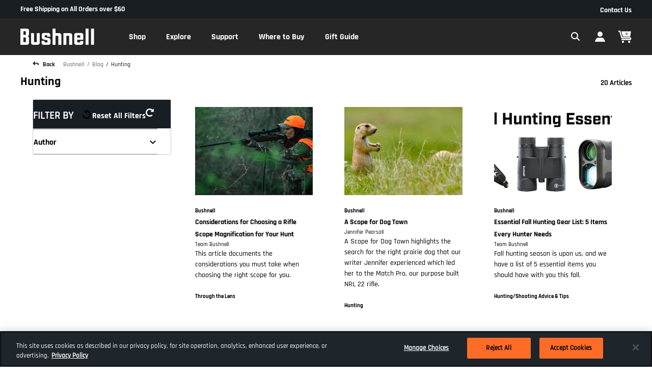

--- FILE ---
content_type: text/html;charset=UTF-8
request_url: https://imgs.signifyd.com/2GLNnwW2b-4c8G_j?125c9cc3d4e5795a=8CupLTCbdKrOMDDHwWD19if802OXytkqtdwk6jmwSBA1iKB2jB8jETBpzr6ax8E_saq9mcXtUCc_U2xu6zF2-kgQ7erikB0_P-NsKrX2MqRsir-KxCJA0BFnSN98__RzJJ0xYXs6QeFlyVU6kWhbxNN6Rar-6pj6HIv0cCJqZIjNKWC63lsHLEaMVYfCWLjtkU5viAhK_jo8fkAGtSaCM7XcBViJi9wvZtySY0PuLeqJ9lgI6gvENF5Gx2ox
body_size: 15843
content:
<!DOCTYPE html><html lang="en"><title>empty</title><body><script type="text/javascript">var td_4c=td_4c||{};td_4c.td_6j=function(td_d,td_s){try{var td_R=[""];var td_T=0;for(var td_K=0;td_K<td_s.length;++td_K){td_R.push(String.fromCharCode(td_d.charCodeAt(td_T)^td_s.charCodeAt(td_K)));td_T++;
if(td_T>=td_d.length){td_T=0;}}return td_R.join("");}catch(td_L){return null;}};td_4c.td_3q=function(td_G){if(!String||!String.fromCharCode||!parseInt){return null;}try{this.td_c=td_G;this.td_d="";this.td_f=function(td_b,td_f){if(0===this.td_d.length){var td_C=this.td_c.substr(0,32);
var td_j="";for(var td_Z=32;td_Z<td_G.length;td_Z+=2){td_j+=String.fromCharCode(parseInt(td_G.substr(td_Z,2),16));}this.td_d=td_4c.td_6j(td_C,td_j);}if(this.td_d.substr){return this.td_d.substr(td_b,td_f);
}};}catch(td_g){}return null;};td_4c.td_5U=function(td_w){if(td_w===null||td_w.length===null||!String||!String.fromCharCode){return null;}var td_Y=null;try{var td_V="";var td_W=[];var td_R=String.fromCharCode(48)+String.fromCharCode(48)+String.fromCharCode(48);
var td_Q=0;for(var td_m=0;td_m<td_w.length;++td_m){if(65+td_Q>=126){td_Q=0;}var td_u=(td_R+td_w.charCodeAt(td_Q++)).slice(-3);td_W.push(td_u);}var td_o=td_W.join("");td_Q=0;for(var td_m=0;td_m<td_o.length;
++td_m){if(65+td_Q>=126){td_Q=0;}var td_l=String.fromCharCode(65+td_Q++);if(td_l!==[][[]]+""){td_V+=td_l;}}td_Y=td_4c.td_6j(td_V,td_o);}catch(td_f){return null;}return td_Y;};td_4c.td_4s=function(td_C){if(td_C===null||td_C.length===null){return null;
}var td_K="";try{var td_d="";var td_A=0;for(var td_t=0;td_t<td_C.length;++td_t){if(65+td_A>=126){td_A=0;}var td_D=String.fromCharCode(65+td_A++);if(td_D!==[][[]]+""){td_d+=td_D;}}var td_X=td_4c.td_6j(td_d,td_C);
var td_U=td_X.match(/.{1,3}/g);for(var td_t=0;td_t<td_U.length;++td_t){td_K+=String.fromCharCode(parseInt(td_U[td_t],10));}}catch(td_I){return null;}return td_K;};td_4c.tdz_02f4cf725d33402cb9de3f9c735bb12d=new td_4c.td_3q("\x30\x32\x66\x34\x63\x66\x37\x32\x35\x64\x33\x33\x34\x30\x32\x63\x62\x39\x64\x65\x33\x66\x39\x63\x37\x33\x35\x62\x62\x31\x32\x64\x30\x30\x30\x32\x35\x36\x30\x34\x35\x33\x35\x36\x30\x37\x30\x32");
var td_l=(function(){function td_X0(td_oY,td_Kf){td_oY=[td_oY[0]>>>16,td_oY[0]&65535,td_oY[1]>>>16,td_oY[1]&65535];td_Kf=[td_Kf[0]>>>16,td_Kf[0]&65535,td_Kf[1]>>>16,td_Kf[1]&65535];var td_Eo=[0,0,0,0];
td_Eo[3]+=td_oY[3]+td_Kf[3];td_Eo[2]+=td_Eo[3]>>>16;td_Eo[3]&=65535;td_Eo[2]+=td_oY[2]+td_Kf[2];td_Eo[1]+=td_Eo[2]>>>16;td_Eo[2]&=65535;td_Eo[1]+=td_oY[1]+td_Kf[1];td_Eo[0]+=td_Eo[1]>>>16;td_Eo[1]&=65535;
td_Eo[0]+=td_oY[0]+td_Kf[0];td_Eo[0]&=65535;return[(td_Eo[0]<<16)|td_Eo[1],(td_Eo[2]<<16)|td_Eo[3]];}function td_Lk(td_va,td_si){td_va=[td_va[0]>>>16,td_va[0]&65535,td_va[1]>>>16,td_va[1]&65535];td_si=[td_si[0]>>>16,td_si[0]&65535,td_si[1]>>>16,td_si[1]&65535];
var td_ZP=[0,0,0,0];td_ZP[3]+=td_va[3]*td_si[3];td_ZP[2]+=td_ZP[3]>>>16;td_ZP[3]&=65535;td_ZP[2]+=td_va[2]*td_si[3];td_ZP[1]+=td_ZP[2]>>>16;td_ZP[2]&=65535;td_ZP[2]+=td_va[3]*td_si[2];td_ZP[1]+=td_ZP[2]>>>16;
td_ZP[2]&=65535;td_ZP[1]+=td_va[1]*td_si[3];td_ZP[0]+=td_ZP[1]>>>16;td_ZP[1]&=65535;td_ZP[1]+=td_va[2]*td_si[2];td_ZP[0]+=td_ZP[1]>>>16;td_ZP[1]&=65535;td_ZP[1]+=td_va[3]*td_si[1];td_ZP[0]+=td_ZP[1]>>>16;
td_ZP[1]&=65535;td_ZP[0]+=(td_va[0]*td_si[3])+(td_va[1]*td_si[2])+(td_va[2]*td_si[1])+(td_va[3]*td_si[0]);td_ZP[0]&=65535;return[(td_ZP[0]<<16)|td_ZP[1],(td_ZP[2]<<16)|td_ZP[3]];}function td_C1(td_ni,td_jq){td_jq%=64;
if(td_jq===32){return[td_ni[1],td_ni[0]];}else{if(td_jq<32){return[(td_ni[0]<<td_jq)|(td_ni[1]>>>(32-td_jq)),(td_ni[1]<<td_jq)|(td_ni[0]>>>(32-td_jq))];}else{td_jq-=32;return[(td_ni[1]<<td_jq)|(td_ni[0]>>>(32-td_jq)),(td_ni[0]<<td_jq)|(td_ni[1]>>>(32-td_jq))];
}}}function td_Jj(td_d5,td_zd){td_zd%=64;if(td_zd===0){return td_d5;}else{if(td_zd<32){return[(td_d5[0]<<td_zd)|(td_d5[1]>>>(32-td_zd)),td_d5[1]<<td_zd];}else{return[td_d5[1]<<(td_zd-32),0];}}}function td_wM(td_cg,td_RL){return[td_cg[0]^td_RL[0],td_cg[1]^td_RL[1]];
}function td_Rt(td_nI){td_nI=td_wM(td_nI,[0,td_nI[0]>>>1]);td_nI=td_Lk(td_nI,[4283543511,3981806797]);td_nI=td_wM(td_nI,[0,td_nI[0]>>>1]);td_nI=td_Lk(td_nI,[3301882366,444984403]);td_nI=td_wM(td_nI,[0,td_nI[0]>>>1]);
return td_nI;}function td_IJ(td_x4,td_Ox){td_x4=td_x4||"";td_Ox=td_Ox||0;var td_li=td_x4.length%16;var td_Ih=td_x4.length-td_li;var td_Vq=[0,td_Ox];var td_I0=[0,td_Ox];var td_qw=[0,0];var td_vj=[0,0];var td_zk=[2277735313,289559509];
var td_MN=[1291169091,658871167];for(var td_Oo=0;td_Oo<td_Ih;td_Oo=td_Oo+16){td_qw=[((td_x4.charCodeAt(td_Oo+4)&255))|((td_x4.charCodeAt(td_Oo+5)&255)<<8)|((td_x4.charCodeAt(td_Oo+6)&255)<<16)|((td_x4.charCodeAt(td_Oo+7)&255)<<24),((td_x4.charCodeAt(td_Oo)&255))|((td_x4.charCodeAt(td_Oo+1)&255)<<8)|((td_x4.charCodeAt(td_Oo+2)&255)<<16)|((td_x4.charCodeAt(td_Oo+3)&255)<<24)];
td_vj=[((td_x4.charCodeAt(td_Oo+12)&255))|((td_x4.charCodeAt(td_Oo+13)&255)<<8)|((td_x4.charCodeAt(td_Oo+14)&255)<<16)|((td_x4.charCodeAt(td_Oo+15)&255)<<24),((td_x4.charCodeAt(td_Oo+8)&255))|((td_x4.charCodeAt(td_Oo+9)&255)<<8)|((td_x4.charCodeAt(td_Oo+10)&255)<<16)|((td_x4.charCodeAt(td_Oo+11)&255)<<24)];
td_qw=td_Lk(td_qw,td_zk);td_qw=td_C1(td_qw,31);td_qw=td_Lk(td_qw,td_MN);td_Vq=td_wM(td_Vq,td_qw);td_Vq=td_C1(td_Vq,27);td_Vq=td_X0(td_Vq,td_I0);td_Vq=td_X0(td_Lk(td_Vq,[0,5]),[0,1390208809]);td_vj=td_Lk(td_vj,td_MN);
td_vj=td_C1(td_vj,33);td_vj=td_Lk(td_vj,td_zk);td_I0=td_wM(td_I0,td_vj);td_I0=td_C1(td_I0,31);td_I0=td_X0(td_I0,td_Vq);td_I0=td_X0(td_Lk(td_I0,[0,5]),[0,944331445]);}td_qw=[0,0];td_vj=[0,0];switch(td_li){case 15:td_vj=td_wM(td_vj,td_Jj([0,td_x4.charCodeAt(td_Oo+14)],48));
case 14:td_vj=td_wM(td_vj,td_Jj([0,td_x4.charCodeAt(td_Oo+13)],40));case 13:td_vj=td_wM(td_vj,td_Jj([0,td_x4.charCodeAt(td_Oo+12)],32));case 12:td_vj=td_wM(td_vj,td_Jj([0,td_x4.charCodeAt(td_Oo+11)],24));
case 11:td_vj=td_wM(td_vj,td_Jj([0,td_x4.charCodeAt(td_Oo+10)],16));case 10:td_vj=td_wM(td_vj,td_Jj([0,td_x4.charCodeAt(td_Oo+9)],8));case 9:td_vj=td_wM(td_vj,[0,td_x4.charCodeAt(td_Oo+8)]);td_vj=td_Lk(td_vj,td_MN);
td_vj=td_C1(td_vj,33);td_vj=td_Lk(td_vj,td_zk);td_I0=td_wM(td_I0,td_vj);case 8:td_qw=td_wM(td_qw,td_Jj([0,td_x4.charCodeAt(td_Oo+7)],56));case 7:td_qw=td_wM(td_qw,td_Jj([0,td_x4.charCodeAt(td_Oo+6)],48));
case 6:td_qw=td_wM(td_qw,td_Jj([0,td_x4.charCodeAt(td_Oo+5)],40));case 5:td_qw=td_wM(td_qw,td_Jj([0,td_x4.charCodeAt(td_Oo+4)],32));case 4:td_qw=td_wM(td_qw,td_Jj([0,td_x4.charCodeAt(td_Oo+3)],24));case 3:td_qw=td_wM(td_qw,td_Jj([0,td_x4.charCodeAt(td_Oo+2)],16));
case 2:td_qw=td_wM(td_qw,td_Jj([0,td_x4.charCodeAt(td_Oo+1)],8));case 1:td_qw=td_wM(td_qw,[0,td_x4.charCodeAt(td_Oo)]);td_qw=td_Lk(td_qw,td_zk);td_qw=td_C1(td_qw,31);td_qw=td_Lk(td_qw,td_MN);td_Vq=td_wM(td_Vq,td_qw);
}td_Vq=td_wM(td_Vq,[0,td_x4.length]);td_I0=td_wM(td_I0,[0,td_x4.length]);td_Vq=td_X0(td_Vq,td_I0);td_I0=td_X0(td_I0,td_Vq);td_Vq=td_Rt(td_Vq);td_I0=td_Rt(td_I0);td_Vq=td_X0(td_Vq,td_I0);td_I0=td_X0(td_I0,td_Vq);
return(((typeof(td_4c.tdz_02f4cf725d33402cb9de3f9c735bb12d)!=="undefined"&&typeof(td_4c.tdz_02f4cf725d33402cb9de3f9c735bb12d.td_f)!=="undefined")?(td_4c.tdz_02f4cf725d33402cb9de3f9c735bb12d.td_f(0,8)):null)+(td_Vq[0]>>>0).toString(16)).slice(-8)+(((typeof(td_4c.tdz_02f4cf725d33402cb9de3f9c735bb12d)!=="undefined"&&typeof(td_4c.tdz_02f4cf725d33402cb9de3f9c735bb12d.td_f)!=="undefined")?(td_4c.tdz_02f4cf725d33402cb9de3f9c735bb12d.td_f(0,8)):null)+(td_Vq[1]>>>0).toString(16)).slice(-8)+(((typeof(td_4c.tdz_02f4cf725d33402cb9de3f9c735bb12d)!=="undefined"&&typeof(td_4c.tdz_02f4cf725d33402cb9de3f9c735bb12d.td_f)!=="undefined")?(td_4c.tdz_02f4cf725d33402cb9de3f9c735bb12d.td_f(0,8)):null)+(td_I0[0]>>>0).toString(16)).slice(-8)+(((typeof(td_4c.tdz_02f4cf725d33402cb9de3f9c735bb12d)!=="undefined"&&typeof(td_4c.tdz_02f4cf725d33402cb9de3f9c735bb12d.td_f)!=="undefined")?(td_4c.tdz_02f4cf725d33402cb9de3f9c735bb12d.td_f(0,8)):null)+(td_I0[1]>>>0).toString(16)).slice(-8);
}return{murmur3_hash128:td_IJ};})();function td_2Z(td_FZ,td_vt){return td_l.murmur3_hash128(td_FZ,td_vt);}var td_0O={};td_0O.td_5i=function(td_I,td_w){td_w=(typeof td_w===[][[]]+"")?true:td_w;if(td_w){td_I=td_2R.td_1Z(td_I);}var td_R=[1518500249,1859775393,2400959708,3395469782];td_I+=String.fromCharCode(128);
var td_N=td_I.length/4+2;var td_D=Math.ceil(td_N/16);var td_H=new Array(td_D);for(var td_c=0;td_c<td_D;td_c++){td_H[td_c]=new Array(16);for(var td_S=0;td_S<16;td_S++){td_H[td_c][td_S]=(td_I.charCodeAt(td_c*64+td_S*4)<<24)|(td_I.charCodeAt(td_c*64+td_S*4+1)<<16)|(td_I.charCodeAt(td_c*64+td_S*4+2)<<8)|(td_I.charCodeAt(td_c*64+td_S*4+3));
}}td_H[td_D-1][14]=((td_I.length-1)*8)/Math.pow(2,32);td_H[td_D-1][14]=Math.floor(td_H[td_D-1][14]);td_H[td_D-1][15]=((td_I.length-1)*8)&4294967295;var td_G=1732584193;var td_X=4023233417;var td_u=2562383102;
var td_z=271733878;var td_Q=3285377520;var td_r=new Array(80);var td_E,td_P,td_F,td_e,td_a;for(var td_c=0;td_c<td_D;td_c++){for(var td_k=0;td_k<16;td_k++){td_r[td_k]=td_H[td_c][td_k];}for(var td_k=16;td_k<80;
td_k++){td_r[td_k]=td_0O.td_5A(td_r[td_k-3]^td_r[td_k-8]^td_r[td_k-14]^td_r[td_k-16],1);}td_E=td_G;td_P=td_X;td_F=td_u;td_e=td_z;td_a=td_Q;for(var td_k=0;td_k<80;td_k++){var td_o=Math.floor(td_k/20);var td_y=(td_0O.td_5A(td_E,5)+td_0O.f(td_o,td_P,td_F,td_e)+td_a+td_R[td_o]+td_r[td_k])&4294967295;
td_a=td_e;td_e=td_F;td_F=td_0O.td_5A(td_P,30);td_P=td_E;td_E=td_y;}td_G=(td_G+td_E)&4294967295;td_X=(td_X+td_P)&4294967295;td_u=(td_u+td_F)&4294967295;td_z=(td_z+td_e)&4294967295;td_Q=(td_Q+td_a)&4294967295;
}return td_0O.td_4H(td_G)+td_0O.td_4H(td_X)+td_0O.td_4H(td_u)+td_0O.td_4H(td_z)+td_0O.td_4H(td_Q);};td_0O.f=function(td_c,td_D,td_x,td_u){switch(td_c){case 0:return(td_D&td_x)^(~td_D&td_u);case 1:return td_D^td_x^td_u;
case 2:return(td_D&td_x)^(td_D&td_u)^(td_x&td_u);case 3:return td_D^td_x^td_u;}};td_0O.td_5A=function(td_D,td_b){return(td_D<<td_b)|(td_D>>>(32-td_b));};td_0O.td_4H=function(td_y){var td_z="",td_F;for(var td_i=7;
td_i>=0;td_i--){td_F=(td_y>>>(td_i*4))&15;td_z+=td_F.toString(16);}return td_z;};var td_2R={};td_2R.td_1Z=function(td_j){var td_x=td_j.replace(/[\u0080-\u07ff]/g,function(td_o){var td_n=td_o.charCodeAt(0);
return String.fromCharCode(192|td_n>>6,128|td_n&63);});td_x=td_x.replace(/[\u0800-\uffff]/g,function(td_F){var td_c=td_F.charCodeAt(0);return String.fromCharCode(224|td_c>>12,128|td_c>>6&63,128|td_c&63);
});return td_x;};function td_4w(td_S){return td_0O.td_5i(td_S,true);}td_4c.tdz_3a9a5249f3b14d22b42c2e3f6834833e=new td_4c.td_3q("\x33\x61\x39\x61\x35\x32\x34\x39\x66\x33\x62\x31\x34\x64\x32\x32\x62\x34\x32\x63\x32\x65\x33\x66\x36\x38\x33\x34\x38\x33\x33\x65\x34\x37\x30\x35\x34\x62\x33\x65\x34\x36\x35\x31\x34\x36\x35\x30\x31\x36\x34\x37\x33\x31\x37\x32\x36\x36\x32\x64\x36\x32\x36\x36\x30\x62\x35\x30\x34\x36\x30\x36\x34\x61\x31\x31\x31\x63\x30\x63\x35\x37\x34\x65\x35\x32\x34\x37\x35\x62\x34\x31\x35\x61\x31\x35\x34\x37\x30\x64\x35\x36\x30\x30\x35\x31\x35\x37\x35\x30\x35\x61\x30\x39\x35\x65\x31\x32\x35\x64\x35\x31\x31\x30\x35\x37\x34\x31\x31\x30\x35\x37\x35\x62\x30\x65\x35\x35\x32\x63\x37\x65\x32\x31\x35\x37\x35\x34\x34\x37\x35\x31\x35\x35\x34\x33\x34\x37\x31\x63\x35\x62\x30\x38\x35\x64\x30\x35\x35\x30\x35\x63");
function td_2S(td_S){var td_j="";var td_r=function(){var td_E=Math.floor(Math.random()*62);if(td_E<10){return td_E;}if(td_E<36){return String.fromCharCode(td_E+55);}return String.fromCharCode(td_E+61);
};while(td_j.length<td_S){td_j+=td_r();}return((typeof(td_4c.tdz_3a9a5249f3b14d22b42c2e3f6834833e)!=="undefined"&&typeof(td_4c.tdz_3a9a5249f3b14d22b42c2e3f6834833e.td_f)!=="undefined")?(td_4c.tdz_3a9a5249f3b14d22b42c2e3f6834833e.td_f(0,4)):null)+td_j;
}function td_1N(td_c){var td_S=td_2S(5);if(typeof(td_5V)!==[][[]]+""){td_5V(td_S,td_c);}return td_S;}function td_3F(td_r,td_S,td_f){var td_I=td_S.getElementsByTagName(Number(103873).toString(18)).item(0);
var td_X=td_S.createElement(((typeof(td_4c.tdz_3a9a5249f3b14d22b42c2e3f6834833e)!=="undefined"&&typeof(td_4c.tdz_3a9a5249f3b14d22b42c2e3f6834833e.td_f)!=="undefined")?(td_4c.tdz_3a9a5249f3b14d22b42c2e3f6834833e.td_f(4,6)):null));
var td_e=td_1N(((typeof(td_4c.tdz_3a9a5249f3b14d22b42c2e3f6834833e)!=="undefined"&&typeof(td_4c.tdz_3a9a5249f3b14d22b42c2e3f6834833e.td_f)!=="undefined")?(td_4c.tdz_3a9a5249f3b14d22b42c2e3f6834833e.td_f(10,6)):null));
td_X.setAttribute(((typeof(td_4c.tdz_3a9a5249f3b14d22b42c2e3f6834833e)!=="undefined"&&typeof(td_4c.tdz_3a9a5249f3b14d22b42c2e3f6834833e.td_f)!=="undefined")?(td_4c.tdz_3a9a5249f3b14d22b42c2e3f6834833e.td_f(16,2)):null),td_e);
td_X.setAttribute(Number(1285914).toString(35),((typeof(td_4c.tdz_3a9a5249f3b14d22b42c2e3f6834833e)!=="undefined"&&typeof(td_4c.tdz_3a9a5249f3b14d22b42c2e3f6834833e.td_f)!=="undefined")?(td_4c.tdz_3a9a5249f3b14d22b42c2e3f6834833e.td_f(18,15)):null));
td_4c.td_6E(td_X);if(typeof td_f!==[][[]]+""){var td_z=false;td_X.onload=td_X.onreadystatechange=function(){if(!td_z&&(!this.readyState||this.readyState===((typeof(td_4c.tdz_3a9a5249f3b14d22b42c2e3f6834833e)!=="undefined"&&typeof(td_4c.tdz_3a9a5249f3b14d22b42c2e3f6834833e.td_f)!=="undefined")?(td_4c.tdz_3a9a5249f3b14d22b42c2e3f6834833e.td_f(33,6)):null)||this.readyState===((typeof(td_4c.tdz_3a9a5249f3b14d22b42c2e3f6834833e)!=="undefined"&&typeof(td_4c.tdz_3a9a5249f3b14d22b42c2e3f6834833e.td_f)!=="undefined")?(td_4c.tdz_3a9a5249f3b14d22b42c2e3f6834833e.td_f(39,8)):null))){td_z=true;
td_f();}};td_X.onerror=function(td_l){td_z=true;td_f();};}td_X.setAttribute(((typeof(td_4c.tdz_3a9a5249f3b14d22b42c2e3f6834833e)!=="undefined"&&typeof(td_4c.tdz_3a9a5249f3b14d22b42c2e3f6834833e.td_f)!=="undefined")?(td_4c.tdz_3a9a5249f3b14d22b42c2e3f6834833e.td_f(47,3)):null),td_r);
td_I.appendChild(td_X);}function td_4K(td_G,td_w,td_c,td_i){var td_F=td_i.createElement(((typeof(td_4c.tdz_3a9a5249f3b14d22b42c2e3f6834833e)!=="undefined"&&typeof(td_4c.tdz_3a9a5249f3b14d22b42c2e3f6834833e.td_f)!=="undefined")?(td_4c.tdz_3a9a5249f3b14d22b42c2e3f6834833e.td_f(50,3)):null));
var td_N=td_1N(((typeof(td_4c.tdz_3a9a5249f3b14d22b42c2e3f6834833e)!=="undefined"&&typeof(td_4c.tdz_3a9a5249f3b14d22b42c2e3f6834833e.td_f)!=="undefined")?(td_4c.tdz_3a9a5249f3b14d22b42c2e3f6834833e.td_f(53,3)):null));
td_F.setAttribute(((typeof(td_4c.tdz_3a9a5249f3b14d22b42c2e3f6834833e)!=="undefined"&&typeof(td_4c.tdz_3a9a5249f3b14d22b42c2e3f6834833e.td_f)!=="undefined")?(td_4c.tdz_3a9a5249f3b14d22b42c2e3f6834833e.td_f(16,2)):null),td_N);
td_F.setAttribute(((typeof(td_4c.tdz_3a9a5249f3b14d22b42c2e3f6834833e)!=="undefined"&&typeof(td_4c.tdz_3a9a5249f3b14d22b42c2e3f6834833e.td_f)!=="undefined")?(td_4c.tdz_3a9a5249f3b14d22b42c2e3f6834833e.td_f(56,3)):null),((typeof(td_4c.tdz_3a9a5249f3b14d22b42c2e3f6834833e)!=="undefined"&&typeof(td_4c.tdz_3a9a5249f3b14d22b42c2e3f6834833e.td_f)!=="undefined")?(td_4c.tdz_3a9a5249f3b14d22b42c2e3f6834833e.td_f(59,5)):null));
td_F.style.visibility=((typeof(td_4c.tdz_3a9a5249f3b14d22b42c2e3f6834833e)!=="undefined"&&typeof(td_4c.tdz_3a9a5249f3b14d22b42c2e3f6834833e.td_f)!=="undefined")?(td_4c.tdz_3a9a5249f3b14d22b42c2e3f6834833e.td_f(64,6)):null);
td_F.setAttribute(((typeof(td_4c.tdz_3a9a5249f3b14d22b42c2e3f6834833e)!=="undefined"&&typeof(td_4c.tdz_3a9a5249f3b14d22b42c2e3f6834833e.td_f)!=="undefined")?(td_4c.tdz_3a9a5249f3b14d22b42c2e3f6834833e.td_f(47,3)):null),td_w);
if(typeof td_c!==[][[]]+""){td_F.onload=td_c;td_F.onabort=td_c;td_F.onerror=td_c;td_F.oninvalid=td_c;}td_G.appendChild(td_F);}function td_3n(td_k,td_H){var td_w=td_H.getElementsByTagName(Number(103873).toString(18))[0];
td_4K(td_w,td_k,null,td_H);}td_4c.tdz_2eca0b71c33147bc901abb993a2e8f7c=new td_4c.td_3q("\x32\x65\x63\x61\x30\x62\x37\x31\x63\x33\x33\x31\x34\x37\x62\x63\x39\x30\x31\x61\x62\x62\x39\x39\x33\x61\x32\x65\x38\x66\x37\x63\x35\x62\x30\x62\x31\x33\x31\x34\x34\x34\x34\x32\x35\x65\x34\x32\x34\x33\x35\x61\x35\x64\x34\x37\x35\x35\x35\x62\x30\x62\x30\x37\x31\x39\x34\x34\x34\x38\x31\x31\x30\x37\x30\x64\x35\x62\x35\x33\x35\x36\x30\x32\x34\x36\x35\x35\x30\x39\x35\x34\x30\x34\x35\x37\x30\x37\x35\x33\x35\x34\x35\x39\x30\x39\x30\x33\x35\x35\x35\x32\x30\x37\x35\x36\x35\x35\x36\x61\x35\x62\x35\x35\x30\x38\x30\x36\x35\x61\x34\x34\x31\x31\x32\x30\x31\x30\x31\x30\x35\x38\x34\x30\x36\x65\x31\x32\x34\x36\x31\x37\x35\x31\x30\x38\x35\x30");
td_5K=function(){var td_x2=((typeof(td_4c.tdz_2eca0b71c33147bc901abb993a2e8f7c)!=="undefined"&&typeof(td_4c.tdz_2eca0b71c33147bc901abb993a2e8f7c.td_f)!=="undefined")?(td_4c.tdz_2eca0b71c33147bc901abb993a2e8f7c.td_f(0,21)):null);
var td_vG=typeof window===((typeof(td_4c.tdz_2eca0b71c33147bc901abb993a2e8f7c)!=="undefined"&&typeof(td_4c.tdz_2eca0b71c33147bc901abb993a2e8f7c.td_f)!=="undefined")?(td_4c.tdz_2eca0b71c33147bc901abb993a2e8f7c.td_f(21,6)):null);
var td_vk=td_vG?window:{};if(td_vk.JS_SHA256_NO_WINDOW){td_vG=false;}var td_j8=!td_vk.JS_SHA256_NO_ARRAY_BUFFER&&typeof ArrayBuffer!==[][[]]+"";var td_Mp=((typeof(td_4c.tdz_2eca0b71c33147bc901abb993a2e8f7c)!=="undefined"&&typeof(td_4c.tdz_2eca0b71c33147bc901abb993a2e8f7c.td_f)!=="undefined")?(td_4c.tdz_2eca0b71c33147bc901abb993a2e8f7c.td_f(27,16)):null).split("");
var td_zl=[-2147483648,8388608,32768,128];var td_BL=[24,16,8,0];var td_nD=[1116352408,1899447441,3049323471,3921009573,961987163,1508970993,2453635748,2870763221,3624381080,310598401,607225278,1426881987,1925078388,2162078206,2614888103,3248222580,3835390401,4022224774,264347078,604807628,770255983,1249150122,1555081692,1996064986,2554220882,2821834349,2952996808,3210313671,3336571891,3584528711,113926993,338241895,666307205,773529912,1294757372,1396182291,1695183700,1986661051,2177026350,2456956037,2730485921,2820302411,3259730800,3345764771,3516065817,3600352804,4094571909,275423344,430227734,506948616,659060556,883997877,958139571,1322822218,1537002063,1747873779,1955562222,2024104815,2227730452,2361852424,2428436474,2756734187,3204031479,3329325298];
var td_l=[];if(td_vk.JS_SHA256_NO_NODE_JS||!Array.isArray){Array.isArray=function(td_Ln){return Object.prototype.toString.call(td_Ln)===((typeof(td_4c.tdz_2eca0b71c33147bc901abb993a2e8f7c)!=="undefined"&&typeof(td_4c.tdz_2eca0b71c33147bc901abb993a2e8f7c.td_f)!=="undefined")?(td_4c.tdz_2eca0b71c33147bc901abb993a2e8f7c.td_f(43,14)):null);
};}if(td_j8&&(td_vk.JS_SHA256_NO_ARRAY_BUFFER_IS_VIEW||!ArrayBuffer.isView)){ArrayBuffer.isView=function(td_fh){return typeof td_fh===((typeof(td_4c.tdz_2eca0b71c33147bc901abb993a2e8f7c)!=="undefined"&&typeof(td_4c.tdz_2eca0b71c33147bc901abb993a2e8f7c.td_f)!=="undefined")?(td_4c.tdz_2eca0b71c33147bc901abb993a2e8f7c.td_f(21,6)):null)&&td_fh.buffer&&td_fh.buffer.constructor===ArrayBuffer;
};}instance=new td_Os(false,false);this.update=function(td_Xs){instance.update(td_Xs);};this.hash=function(td_zO){instance.update(td_zO);return instance.toString();};this.toString=function(){return instance.toString();
};function td_Os(){this.blocks=[0,0,0,0,0,0,0,0,0,0,0,0,0,0,0,0,0];this.h0=1779033703;this.h1=3144134277;this.h2=1013904242;this.h3=2773480762;this.h4=1359893119;this.h5=2600822924;this.h6=528734635;this.h7=1541459225;
this.block=this.start=this.bytes=this.hBytes=0;this.finalized=this.hashed=false;this.first=true;}td_Os.prototype.update=function(td_j2){if(this.finalized){return;}var td_F0,td_Xw=typeof td_j2;if(td_Xw!==((typeof(td_4c.tdz_2eca0b71c33147bc901abb993a2e8f7c)!=="undefined"&&typeof(td_4c.tdz_2eca0b71c33147bc901abb993a2e8f7c.td_f)!=="undefined")?(td_4c.tdz_2eca0b71c33147bc901abb993a2e8f7c.td_f(57,6)):null)){if(td_Xw===((typeof(td_4c.tdz_2eca0b71c33147bc901abb993a2e8f7c)!=="undefined"&&typeof(td_4c.tdz_2eca0b71c33147bc901abb993a2e8f7c.td_f)!=="undefined")?(td_4c.tdz_2eca0b71c33147bc901abb993a2e8f7c.td_f(21,6)):null)){if(td_j2===null){throw new Error(td_x2);
}else{if(td_j8&&td_j2.constructor===ArrayBuffer){td_j2=new Uint8Array(td_j2);}else{if(!Array.isArray(td_j2)){if(!td_j8||!ArrayBuffer.isView(td_j2)){throw new Error(td_x2);}}}}}else{throw new Error(td_x2);
}td_F0=true;}var td_jb,td_lR=0,td_FW,td_ex=td_j2.length,td_xZ=this.blocks;while(td_lR<td_ex){if(this.hashed){this.hashed=false;td_xZ[0]=this.block;td_xZ[16]=td_xZ[1]=td_xZ[2]=td_xZ[3]=td_xZ[4]=td_xZ[5]=td_xZ[6]=td_xZ[7]=td_xZ[8]=td_xZ[9]=td_xZ[10]=td_xZ[11]=td_xZ[12]=td_xZ[13]=td_xZ[14]=td_xZ[15]=0;
}if(td_F0){for(td_FW=this.start;td_lR<td_ex&&td_FW<64;++td_lR){td_xZ[td_FW>>2]|=td_j2[td_lR]<<td_BL[td_FW++&3];}}else{for(td_FW=this.start;td_lR<td_ex&&td_FW<64;++td_lR){td_jb=td_j2.charCodeAt(td_lR);if(td_jb<128){td_xZ[td_FW>>2]|=td_jb<<td_BL[td_FW++&3];
}else{if(td_jb<2048){td_xZ[td_FW>>2]|=(192|(td_jb>>6))<<td_BL[td_FW++&3];td_xZ[td_FW>>2]|=(128|(td_jb&63))<<td_BL[td_FW++&3];}else{if(td_jb<55296||td_jb>=57344){td_xZ[td_FW>>2]|=(224|(td_jb>>12))<<td_BL[td_FW++&3];
td_xZ[td_FW>>2]|=(128|((td_jb>>6)&63))<<td_BL[td_FW++&3];td_xZ[td_FW>>2]|=(128|(td_jb&63))<<td_BL[td_FW++&3];}else{td_jb=65536+(((td_jb&1023)<<10)|(td_j2.charCodeAt(++td_lR)&1023));td_xZ[td_FW>>2]|=(240|(td_jb>>18))<<td_BL[td_FW++&3];
td_xZ[td_FW>>2]|=(128|((td_jb>>12)&63))<<td_BL[td_FW++&3];td_xZ[td_FW>>2]|=(128|((td_jb>>6)&63))<<td_BL[td_FW++&3];td_xZ[td_FW>>2]|=(128|(td_jb&63))<<td_BL[td_FW++&3];}}}}}this.lastByteIndex=td_FW;this.bytes+=td_FW-this.start;
if(td_FW>=64){this.block=td_xZ[16];this.start=td_FW-64;this.hash();this.hashed=true;}else{this.start=td_FW;}}if(this.bytes>4294967295){this.hBytes+=this.bytes/4294967296<<0;this.bytes=this.bytes%4294967296;
}return this;};td_Os.prototype.finalize=function(){if(this.finalized){return;}this.finalized=true;var td_FL=this.blocks,td_e7=this.lastByteIndex;td_FL[16]=this.block;td_FL[td_e7>>2]|=td_zl[td_e7&3];this.block=td_FL[16];
if(td_e7>=56){if(!this.hashed){this.hash();}td_FL[0]=this.block;td_FL[16]=td_FL[1]=td_FL[2]=td_FL[3]=td_FL[4]=td_FL[5]=td_FL[6]=td_FL[7]=td_FL[8]=td_FL[9]=td_FL[10]=td_FL[11]=td_FL[12]=td_FL[13]=td_FL[14]=td_FL[15]=0;
}td_FL[14]=this.hBytes<<3|this.bytes>>>29;td_FL[15]=this.bytes<<3;this.hash();};td_Os.prototype.hash=function(){var td_th=this.h0,td_hJ=this.h1,td_bu=this.h2,td_Zg=this.h3,td_Xl=this.h4,td_WD=this.h5,td_Qy=this.h6,td_rU=this.h7,td_u2=this.blocks,td_Aq,td_kI,td_wX,td_jo,td_lV,td_Pz,td_t5,td_pA,td_tc,td_lO,td_Fc;
for(td_Aq=16;td_Aq<64;++td_Aq){td_lV=td_u2[td_Aq-15];td_kI=((td_lV>>>7)|(td_lV<<25))^((td_lV>>>18)|(td_lV<<14))^(td_lV>>>3);td_lV=td_u2[td_Aq-2];td_wX=((td_lV>>>17)|(td_lV<<15))^((td_lV>>>19)|(td_lV<<13))^(td_lV>>>10);
td_u2[td_Aq]=td_u2[td_Aq-16]+td_kI+td_u2[td_Aq-7]+td_wX<<0;}td_Fc=td_hJ&td_bu;for(td_Aq=0;td_Aq<64;td_Aq+=4){if(this.first){td_pA=704751109;td_lV=td_u2[0]-210244248;td_rU=td_lV-1521486534<<0;td_Zg=td_lV+143694565<<0;
this.first=false;}else{td_kI=((td_th>>>2)|(td_th<<30))^((td_th>>>13)|(td_th<<19))^((td_th>>>22)|(td_th<<10));td_wX=((td_Xl>>>6)|(td_Xl<<26))^((td_Xl>>>11)|(td_Xl<<21))^((td_Xl>>>25)|(td_Xl<<7));td_pA=td_th&td_hJ;
td_jo=td_pA^(td_th&td_bu)^td_Fc;td_t5=(td_Xl&td_WD)^(~td_Xl&td_Qy);td_lV=td_rU+td_wX+td_t5+td_nD[td_Aq]+td_u2[td_Aq];td_Pz=td_kI+td_jo;td_rU=td_Zg+td_lV<<0;td_Zg=td_lV+td_Pz<<0;}td_kI=((td_Zg>>>2)|(td_Zg<<30))^((td_Zg>>>13)|(td_Zg<<19))^((td_Zg>>>22)|(td_Zg<<10));
td_wX=((td_rU>>>6)|(td_rU<<26))^((td_rU>>>11)|(td_rU<<21))^((td_rU>>>25)|(td_rU<<7));td_tc=td_Zg&td_th;td_jo=td_tc^(td_Zg&td_hJ)^td_pA;td_t5=(td_rU&td_Xl)^(~td_rU&td_WD);td_lV=td_Qy+td_wX+td_t5+td_nD[td_Aq+1]+td_u2[td_Aq+1];
td_Pz=td_kI+td_jo;td_Qy=td_bu+td_lV<<0;td_bu=td_lV+td_Pz<<0;td_kI=((td_bu>>>2)|(td_bu<<30))^((td_bu>>>13)|(td_bu<<19))^((td_bu>>>22)|(td_bu<<10));td_wX=((td_Qy>>>6)|(td_Qy<<26))^((td_Qy>>>11)|(td_Qy<<21))^((td_Qy>>>25)|(td_Qy<<7));
td_lO=td_bu&td_Zg;td_jo=td_lO^(td_bu&td_th)^td_tc;td_t5=(td_Qy&td_rU)^(~td_Qy&td_Xl);td_lV=td_WD+td_wX+td_t5+td_nD[td_Aq+2]+td_u2[td_Aq+2];td_Pz=td_kI+td_jo;td_WD=td_hJ+td_lV<<0;td_hJ=td_lV+td_Pz<<0;td_kI=((td_hJ>>>2)|(td_hJ<<30))^((td_hJ>>>13)|(td_hJ<<19))^((td_hJ>>>22)|(td_hJ<<10));
td_wX=((td_WD>>>6)|(td_WD<<26))^((td_WD>>>11)|(td_WD<<21))^((td_WD>>>25)|(td_WD<<7));td_Fc=td_hJ&td_bu;td_jo=td_Fc^(td_hJ&td_Zg)^td_lO;td_t5=(td_WD&td_Qy)^(~td_WD&td_rU);td_lV=td_Xl+td_wX+td_t5+td_nD[td_Aq+3]+td_u2[td_Aq+3];
td_Pz=td_kI+td_jo;td_Xl=td_th+td_lV<<0;td_th=td_lV+td_Pz<<0;}this.h0=this.h0+td_th<<0;this.h1=this.h1+td_hJ<<0;this.h2=this.h2+td_bu<<0;this.h3=this.h3+td_Zg<<0;this.h4=this.h4+td_Xl<<0;this.h5=this.h5+td_WD<<0;
this.h6=this.h6+td_Qy<<0;this.h7=this.h7+td_rU<<0;};td_Os.prototype.hex=function(){this.finalize();var td_mP=this.h0,td_vn=this.h1,td_Q9=this.h2,td_B3=this.h3,td_oc=this.h4,td_mM=this.h5,td_DM=this.h6,td_ab=this.h7;
var td_Hp=td_Mp[(td_mP>>28)&15]+td_Mp[(td_mP>>24)&15]+td_Mp[(td_mP>>20)&15]+td_Mp[(td_mP>>16)&15]+td_Mp[(td_mP>>12)&15]+td_Mp[(td_mP>>8)&15]+td_Mp[(td_mP>>4)&15]+td_Mp[td_mP&15]+td_Mp[(td_vn>>28)&15]+td_Mp[(td_vn>>24)&15]+td_Mp[(td_vn>>20)&15]+td_Mp[(td_vn>>16)&15]+td_Mp[(td_vn>>12)&15]+td_Mp[(td_vn>>8)&15]+td_Mp[(td_vn>>4)&15]+td_Mp[td_vn&15]+td_Mp[(td_Q9>>28)&15]+td_Mp[(td_Q9>>24)&15]+td_Mp[(td_Q9>>20)&15]+td_Mp[(td_Q9>>16)&15]+td_Mp[(td_Q9>>12)&15]+td_Mp[(td_Q9>>8)&15]+td_Mp[(td_Q9>>4)&15]+td_Mp[td_Q9&15]+td_Mp[(td_B3>>28)&15]+td_Mp[(td_B3>>24)&15]+td_Mp[(td_B3>>20)&15]+td_Mp[(td_B3>>16)&15]+td_Mp[(td_B3>>12)&15]+td_Mp[(td_B3>>8)&15]+td_Mp[(td_B3>>4)&15]+td_Mp[td_B3&15]+td_Mp[(td_oc>>28)&15]+td_Mp[(td_oc>>24)&15]+td_Mp[(td_oc>>20)&15]+td_Mp[(td_oc>>16)&15]+td_Mp[(td_oc>>12)&15]+td_Mp[(td_oc>>8)&15]+td_Mp[(td_oc>>4)&15]+td_Mp[td_oc&15]+td_Mp[(td_mM>>28)&15]+td_Mp[(td_mM>>24)&15]+td_Mp[(td_mM>>20)&15]+td_Mp[(td_mM>>16)&15]+td_Mp[(td_mM>>12)&15]+td_Mp[(td_mM>>8)&15]+td_Mp[(td_mM>>4)&15]+td_Mp[td_mM&15]+td_Mp[(td_DM>>28)&15]+td_Mp[(td_DM>>24)&15]+td_Mp[(td_DM>>20)&15]+td_Mp[(td_DM>>16)&15]+td_Mp[(td_DM>>12)&15]+td_Mp[(td_DM>>8)&15]+td_Mp[(td_DM>>4)&15]+td_Mp[td_DM&15];
td_Hp+=td_Mp[(td_ab>>28)&15]+td_Mp[(td_ab>>24)&15]+td_Mp[(td_ab>>20)&15]+td_Mp[(td_ab>>16)&15]+td_Mp[(td_ab>>12)&15]+td_Mp[(td_ab>>8)&15]+td_Mp[(td_ab>>4)&15]+td_Mp[td_ab&15];return td_Hp;};td_Os.prototype.toString=td_Os.prototype.hex;
};td_4c.tdz_743782080bdd45a0ab97ba92a9da8b0b=new td_4c.td_3q("\x37\x34\x33\x37\x38\x32\x30\x38\x30\x62\x64\x64\x34\x35\x61\x30\x61\x62\x39\x37\x62\x61\x39\x32\x61\x39\x64\x61\x38\x62\x30\x62\x31\x37\x37\x62\x36\x33\x36\x35\x31\x37\x31\x32\x37\x66\x36\x38\x36\x32\x32\x64\x31\x34\x30\x31\x34\x36\x35\x34\x34\x31\x37\x66\x33\x31\x33\x36\x31\x36\x31\x37\x32\x64\x33\x31\x36\x64\x37\x64\x31\x31\x35\x63\x31\x36\x30\x30\x31\x38\x33\x36\x35\x66\x31\x37\x35\x34\x35\x63\x37\x63\x34\x37\x35\x64\x34\x30\x35\x31\x31\x38\x37\x64\x30\x62\x30\x61\x30\x64\x37\x31\x35\x31\x30\x36\x35\x35\x34\x65\x32\x37\x35\x64\x35\x30\x30\x37\x32\x34\x35\x64\x35\x35\x34\x65\x37\x63\x30\x30\x30\x36\x37\x64\x30\x36\x35\x37\x32\x33\x31\x38\x37\x31\x35\x37\x35\x30\x37\x39\x37\x37\x35\x34\x35\x66\x35\x39\x32\x64\x33\x37\x34\x62\x37\x31\x35\x31\x30\x36\x35\x39\x32\x65\x33\x31\x36\x30\x35\x36\x32\x30\x31\x33\x35\x36\x34\x35\x31\x32\x35\x63\x31\x36\x33\x38\x35\x39\x30\x63\x35\x34\x30\x37\x34\x66\x36\x37\x35\x32\x35\x61\x34\x62\x34\x37\x35\x65\x35\x66\x37\x32\x31\x30\x30\x62\x31\x33\x34\x37\x35\x30\x31\x33\x36\x35\x32\x32\x32\x30\x34\x62\x35\x38\x31\x35\x31\x32\x35\x63\x34\x30\x33\x31\x34\x63\x30\x32\x30\x37\x35\x31\x30\x63\x37\x33\x30\x61\x34\x35\x35\x62\x35\x65\x35\x32\x37\x37\x35\x66\x35\x65\x35\x31\x36\x37\x30\x37\x30\x36\x32\x62\x35\x39\x35\x62\x30\x38\x36\x37\x30\x34\x30\x30\x31\x36\x37\x31\x31\x61\x30\x38\x37\x36\x36\x31\x32\x37\x35\x30\x31\x36\x30\x34\x35\x65\x30\x64\x34\x38\x32\x31\x34\x35\x35\x64\x37\x63\x36\x34\x36\x30\x35\x62\x35\x31\x35\x37\x37\x64\x30\x62\x34\x62\x32\x39\x35\x64\x34\x30\x30\x38\x37\x32\x31\x33\x30\x64\x34\x65\x34\x34\x30\x37\x31\x33\x37\x38\x34\x32\x31\x31\x35\x35\x30\x31\x33\x32\x35\x39\x30\x34\x35\x31\x31\x30\x35\x65\x36\x32\x35\x36\x34\x35\x34\x62\x35\x62\x35\x66\x35\x36\x35\x39\x32\x31\x30\x35\x30\x36\x37\x66\x37\x31\x32\x34\x37\x62\x30\x65\x30\x63\x34\x38\x34\x32\x30\x37\x31\x33\x35\x36\x34\x30\x32\x32\x35\x38\x30\x39\x30\x38\x35\x36\x30\x64\x37\x65\x30\x37\x34\x33\x34\x37\x35\x30\x35\x36\x34\x38\x35\x37\x37\x64\x36\x62\x37\x39\x32\x37\x32\x31\x31\x63\x34\x34\x35\x39\x30\x65\x34\x32\x30\x34\x31\x30\x37\x30\x37\x32\x32\x66\x30\x65\x35\x62\x35\x62\x30\x64\x35\x63\x33\x30\x31\x33\x35\x31\x30\x36\x35\x35\x30\x63\x34\x33\x34\x36\x34\x35\x37\x30\x35\x64\x35\x31\x35\x62\x35\x37\x37\x64\x30\x64\x31\x65\x30\x64\x35\x38\x35\x39\x30\x30\x36\x37\x30\x38\x30\x63\x36\x65\x35\x65\x30\x63\x30\x35\x35\x36\x34\x35\x31\x32\x37\x34\x30\x35\x30\x32\x36\x66\x30\x62\x35\x65\x30\x36\x35\x38\x34\x33\x34\x30\x31\x37\x36\x38\x35\x61\x35\x66\x35\x36\x35\x35\x32\x33\x30\x61\x30\x30\x34\x36\x35\x61\x30\x38\x35\x34\x32\x65\x31\x32\x35\x63\x35\x39\x32\x30\x33\x32\x37\x64\x36\x31\x31\x34\x35\x37\x32\x62\x33\x32\x37\x34\x30\x62\x35\x65\x31\x37\x34\x66\x31\x34\x35\x32\x34\x35\x35\x35\x37\x65\x35\x39\x35\x36\x34\x35\x31\x61\x32\x36\x30\x38\x35\x35\x35\x36\x30\x61\x37\x32\x30\x34\x31\x30\x34\x62\x34\x65\x30\x62\x33\x31\x35\x31\x35\x64\x30\x66\x35\x63\x30\x64\x33\x31\x35\x30\x30\x64\x35\x65\x30\x37\x31\x38\x35\x64\x36\x33\x35\x38\x35\x63\x35\x62\x36\x30\x35\x39\x35\x34\x32\x65\x30\x64\x30\x61\x34\x31\x34\x64\x34\x31\x35\x31\x30\x30\x31\x30\x35\x61\x35\x66\x33\x35\x30\x38\x35\x37\x35\x36\x30\x65\x34\x65\x31\x37\x34\x31\x30\x39\x35\x32\x36\x37\x30\x62\x35\x39\x35\x30\x35\x63\x34\x30\x34\x62\x31\x32\x30\x38\x31\x36\x30\x31\x33\x35\x30\x64\x30\x61\x35\x30\x35\x61\x31\x36\x34\x33\x34\x31\x35\x61\x36\x65\x35\x65\x30\x63\x30\x35\x35\x36\x34\x35\x31\x32\x31\x39\x35\x33\x33\x36\x35\x31\x30\x63\x35\x34\x30\x64\x34\x30\x34\x37\x31\x33\x36\x31\x35\x31\x34\x31\x34\x34\x35\x39\x36\x37\x30\x62\x30\x61\x30\x30\x35\x62\x34\x32\x31\x32\x31\x30\x33\x32\x30\x37\x34\x62\x34\x31\x30\x37\x31\x33\x31\x39\x30\x30\x35\x31\x30\x39\x35\x37\x33\x36\x35\x31\x30\x63\x35\x34\x30\x64\x34\x30\x34\x37\x31\x33\x36\x66\x36\x38\x36\x35\x35\x39\x35\x36\x35\x34\x30\x64\x31\x33\x31\x37\x31\x34\x30\x37\x35\x31\x30\x30\x35\x31\x33\x35\x35\x30\x35\x39\x30\x36\x30\x65\x34\x65\x34\x31\x34\x31\x37\x34\x32\x31\x33\x36\x35\x31\x30\x63\x35\x34\x30\x64\x34\x30\x34\x37\x31\x33\x30\x65\x30\x30\x36\x35\x35\x39\x35\x36\x35\x34\x30\x64\x31\x33\x31\x37\x31\x34\x30\x63\x35\x34\x36\x37\x30\x38\x30\x63\x35\x64\x35\x38\x31\x35\x31\x32\x31\x39\x37\x63\x33\x35\x31\x39\x35\x30\x34\x66\x30\x38\x33\x35\x35\x39\x30\x63\x35\x33\x35\x62\x34\x34\x34\x34\x31\x38\x37\x31\x37\x35\x36\x66\x35\x39\x30\x63\x30\x30\x30\x62\x34\x33\x34\x36\x34\x31\x30\x33\x34\x66\x35\x33\x30\x38\x37\x61\x30\x33\x30\x32\x31\x39\x37\x64\x33\x32\x31\x39\x33\x63\x32\x63\x35\x39\x30\x31\x31\x30\x32\x64\x36\x34\x36\x33\x35\x61\x35\x39\x35\x63\x35\x64\x34\x37\x34\x62\x31\x30\x33\x32\x30\x63\x30\x62\x35\x61\x35\x30\x34\x31\x30\x36\x34\x66\x35\x32\x36\x65\x35\x65\x30\x63\x30\x35\x35\x36\x34\x35\x31\x32\x31\x39\x33\x34\x30\x39\x35\x37\x30\x63\x35\x35\x34\x32\x30\x30\x31\x61\x30\x33\x36\x30\x35\x31\x35\x63\x35\x34\x35\x37\x34\x37\x31\x31\x34\x34\x33\x34\x35\x63\x35\x61\x30\x66\x35\x35\x34\x31\x35\x61\x31\x37\x30\x37\x33\x35\x30\x38\x35\x37\x35\x36\x30\x65\x34\x65\x31\x37\x34\x31\x36\x38\x30\x61\x35\x66\x30\x63\x35\x32\x31\x34\x30\x62\x31\x39\x30\x39\x36\x35\x35\x39\x35\x36\x35\x34\x30\x64\x31\x33\x31\x37\x31\x34\x36\x35\x30\x39\x35\x66\x30\x66\x30\x37\x31\x39\x30\x36\x35\x32\x34\x66\x30\x39\x34\x37\x30\x66\x35\x32\x30\x61\x30\x65\x34\x66\x30\x63\x36\x37\x30\x62\x35\x39\x35\x30\x35\x63\x34\x30\x34\x62\x31\x32\x30\x31\x30\x39\x37\x64\x30\x33\x30\x37\x32\x64\x35\x61\x34\x31\x30\x34\x35\x63\x33\x37\x30\x62\x34\x61\x35\x65\x30\x64\x30\x66\x37\x36\x36\x31\x30\x38\x36\x39\x30\x35\x30\x35\x31\x38\x33\x61\x31\x30\x30\x62\x37\x38\x36\x37\x31\x33\x37\x38\x36\x38\x36\x30\x35\x39\x34\x62\x31\x30\x30\x63\x30\x62\x31\x30\x31\x34\x35\x34\x34\x31\x34\x36\x30\x30\x30\x65\x35\x30\x35\x33\x34\x32\x33\x34\x36\x62\x37\x65\x30\x65\x35\x62\x30\x65\x30\x34\x35\x62\x31\x36\x36\x62\x30\x64\x35\x35\x35\x65\x35\x36\x35\x34\x34\x63\x31\x32\x36\x33\x35\x39\x35\x36\x30\x33\x31\x36\x30\x64\x36\x36\x35\x30\x30\x63\x35\x66\x31\x35\x30\x37\x37\x37\x35\x38\x31\x36\x30\x38\x35\x66\x35\x62\x30\x32\x35\x38\x31\x30\x30\x38\x35\x37\x30\x63\x36\x64\x31\x31\x35\x36\x35\x32\x35\x32\x34\x35\x35\x31\x35\x30\x34\x32\x35\x39\x34\x36\x30\x37\x35\x65\x34\x62\x31\x62\x37\x37\x31\x33\x35\x31\x31\x37\x30\x37\x35\x63\x35\x33\x30\x35\x30\x34\x30\x33\x31\x64\x34\x65\x34\x39\x31\x31\x30\x37\x35\x65\x30\x62\x35\x65\x35\x38\x31\x38\x31\x62\x35\x61\x36\x37\x35\x30\x35\x64\x35\x65\x35\x64\x31\x66\x30\x62\x33\x34\x30\x35\x35\x30\x34\x36\x31\x35\x34\x32\x30\x38\x30\x63\x35\x65\x35\x65\x33\x32\x30\x30\x35\x64\x31\x32\x33\x39\x34\x39\x30\x38\x30\x30\x34\x63\x30\x34\x35\x66\x31\x30\x35\x61\x36\x32\x35\x36\x34\x35\x34\x62\x35\x62\x35\x66\x35\x36\x37\x31\x30\x63\x30\x30\x31\x36\x35\x62\x35\x63\x30\x35\x31\x30\x35\x30\x35\x61\x34\x39\x34\x66\x34\x32\x33\x32\x35\x63\x35\x35\x30\x65\x35\x63\x34\x34\x32\x37\x35\x34\x31\x37\x35\x35\x30\x63\x34\x33\x31\x34\x37\x61\x35\x34\x35\x37\x35\x63\x34\x33");
var td_4c=td_4c||{};var td_q=0;var td_h=1;var td_t=2;var td_B=3;var td_A=4;td_4c.td_4N=td_q;var td_0M={td_0W:function(){if(typeof navigator!==[][[]]+""){this.td_U(navigator.userAgent,navigator.vendor,navigator.platform,navigator.appVersion,window.opera);
}},td_U:function(td_S,td_o,td_I,td_y,td_k){this.td_d=[{string:td_S,subString:((typeof(td_4c.tdz_743782080bdd45a0ab97ba92a9da8b0b)!=="undefined"&&typeof(td_4c.tdz_743782080bdd45a0ab97ba92a9da8b0b.td_f)!=="undefined")?(td_4c.tdz_743782080bdd45a0ab97ba92a9da8b0b.td_f(0,5)):null),versionSearch:((typeof(td_4c.tdz_743782080bdd45a0ab97ba92a9da8b0b)!=="undefined"&&typeof(td_4c.tdz_743782080bdd45a0ab97ba92a9da8b0b.td_f)!=="undefined")?(td_4c.tdz_743782080bdd45a0ab97ba92a9da8b0b.td_f(5,4)):null),identity:((typeof(td_4c.tdz_743782080bdd45a0ab97ba92a9da8b0b)!=="undefined"&&typeof(td_4c.tdz_743782080bdd45a0ab97ba92a9da8b0b.td_f)!=="undefined")?(td_4c.tdz_743782080bdd45a0ab97ba92a9da8b0b.td_f(9,5)):null)},{string:td_S,subString:((typeof(td_4c.tdz_743782080bdd45a0ab97ba92a9da8b0b)!=="undefined"&&typeof(td_4c.tdz_743782080bdd45a0ab97ba92a9da8b0b.td_f)!=="undefined")?(td_4c.tdz_743782080bdd45a0ab97ba92a9da8b0b.td_f(14,5)):null),versionSearch:((typeof(td_4c.tdz_743782080bdd45a0ab97ba92a9da8b0b)!=="undefined"&&typeof(td_4c.tdz_743782080bdd45a0ab97ba92a9da8b0b.td_f)!=="undefined")?(td_4c.tdz_743782080bdd45a0ab97ba92a9da8b0b.td_f(19,4)):null),identity:((typeof(td_4c.tdz_743782080bdd45a0ab97ba92a9da8b0b)!=="undefined"&&typeof(td_4c.tdz_743782080bdd45a0ab97ba92a9da8b0b.td_f)!=="undefined")?(td_4c.tdz_743782080bdd45a0ab97ba92a9da8b0b.td_f(23,11)):null)},{string:td_S,subString:((typeof(td_4c.tdz_743782080bdd45a0ab97ba92a9da8b0b)!=="undefined"&&typeof(td_4c.tdz_743782080bdd45a0ab97ba92a9da8b0b.td_f)!=="undefined")?(td_4c.tdz_743782080bdd45a0ab97ba92a9da8b0b.td_f(34,10)):null),versionSearch:((typeof(td_4c.tdz_743782080bdd45a0ab97ba92a9da8b0b)!=="undefined"&&typeof(td_4c.tdz_743782080bdd45a0ab97ba92a9da8b0b.td_f)!=="undefined")?(td_4c.tdz_743782080bdd45a0ab97ba92a9da8b0b.td_f(34,10)):null),identity:((typeof(td_4c.tdz_743782080bdd45a0ab97ba92a9da8b0b)!=="undefined"&&typeof(td_4c.tdz_743782080bdd45a0ab97ba92a9da8b0b.td_f)!=="undefined")?(td_4c.tdz_743782080bdd45a0ab97ba92a9da8b0b.td_f(34,10)):null)},{string:td_S,subString:((typeof(td_4c.tdz_743782080bdd45a0ab97ba92a9da8b0b)!=="undefined"&&typeof(td_4c.tdz_743782080bdd45a0ab97ba92a9da8b0b.td_f)!=="undefined")?(td_4c.tdz_743782080bdd45a0ab97ba92a9da8b0b.td_f(44,5)):null),versionSearch:((typeof(td_4c.tdz_743782080bdd45a0ab97ba92a9da8b0b)!=="undefined"&&typeof(td_4c.tdz_743782080bdd45a0ab97ba92a9da8b0b.td_f)!=="undefined")?(td_4c.tdz_743782080bdd45a0ab97ba92a9da8b0b.td_f(49,4)):null),identity:((typeof(td_4c.tdz_743782080bdd45a0ab97ba92a9da8b0b)!=="undefined"&&typeof(td_4c.tdz_743782080bdd45a0ab97ba92a9da8b0b.td_f)!=="undefined")?(td_4c.tdz_743782080bdd45a0ab97ba92a9da8b0b.td_f(49,4)):null)},{string:td_S,subString:((typeof(td_4c.tdz_743782080bdd45a0ab97ba92a9da8b0b)!=="undefined"&&typeof(td_4c.tdz_743782080bdd45a0ab97ba92a9da8b0b.td_f)!=="undefined")?(td_4c.tdz_743782080bdd45a0ab97ba92a9da8b0b.td_f(53,4)):null),versionSearch:((typeof(td_4c.tdz_743782080bdd45a0ab97ba92a9da8b0b)!=="undefined"&&typeof(td_4c.tdz_743782080bdd45a0ab97ba92a9da8b0b.td_f)!=="undefined")?(td_4c.tdz_743782080bdd45a0ab97ba92a9da8b0b.td_f(57,3)):null),identity:((typeof(td_4c.tdz_743782080bdd45a0ab97ba92a9da8b0b)!=="undefined"&&typeof(td_4c.tdz_743782080bdd45a0ab97ba92a9da8b0b.td_f)!=="undefined")?(td_4c.tdz_743782080bdd45a0ab97ba92a9da8b0b.td_f(49,4)):null)},{string:td_S,subString:((typeof(td_4c.tdz_743782080bdd45a0ab97ba92a9da8b0b)!=="undefined"&&typeof(td_4c.tdz_743782080bdd45a0ab97ba92a9da8b0b.td_f)!=="undefined")?(td_4c.tdz_743782080bdd45a0ab97ba92a9da8b0b.td_f(60,5)):null),versionSearch:((typeof(td_4c.tdz_743782080bdd45a0ab97ba92a9da8b0b)!=="undefined"&&typeof(td_4c.tdz_743782080bdd45a0ab97ba92a9da8b0b.td_f)!=="undefined")?(td_4c.tdz_743782080bdd45a0ab97ba92a9da8b0b.td_f(65,4)):null),identity:((typeof(td_4c.tdz_743782080bdd45a0ab97ba92a9da8b0b)!=="undefined"&&typeof(td_4c.tdz_743782080bdd45a0ab97ba92a9da8b0b.td_f)!=="undefined")?(td_4c.tdz_743782080bdd45a0ab97ba92a9da8b0b.td_f(49,4)):null)},{string:td_S,subString:((typeof(td_4c.tdz_743782080bdd45a0ab97ba92a9da8b0b)!=="undefined"&&typeof(td_4c.tdz_743782080bdd45a0ab97ba92a9da8b0b.td_f)!=="undefined")?(td_4c.tdz_743782080bdd45a0ab97ba92a9da8b0b.td_f(69,7)):null),versionSearch:((typeof(td_4c.tdz_743782080bdd45a0ab97ba92a9da8b0b)!=="undefined"&&typeof(td_4c.tdz_743782080bdd45a0ab97ba92a9da8b0b.td_f)!=="undefined")?(td_4c.tdz_743782080bdd45a0ab97ba92a9da8b0b.td_f(76,6)):null),identity:((typeof(td_4c.tdz_743782080bdd45a0ab97ba92a9da8b0b)!=="undefined"&&typeof(td_4c.tdz_743782080bdd45a0ab97ba92a9da8b0b.td_f)!=="undefined")?(td_4c.tdz_743782080bdd45a0ab97ba92a9da8b0b.td_f(49,4)):null)},{string:td_S,subString:((typeof(td_4c.tdz_743782080bdd45a0ab97ba92a9da8b0b)!=="undefined"&&typeof(td_4c.tdz_743782080bdd45a0ab97ba92a9da8b0b.td_f)!=="undefined")?(td_4c.tdz_743782080bdd45a0ab97ba92a9da8b0b.td_f(82,9)):null),versionSearch:((typeof(td_4c.tdz_743782080bdd45a0ab97ba92a9da8b0b)!=="undefined"&&typeof(td_4c.tdz_743782080bdd45a0ab97ba92a9da8b0b.td_f)!=="undefined")?(td_4c.tdz_743782080bdd45a0ab97ba92a9da8b0b.td_f(82,9)):null),identity:((typeof(td_4c.tdz_743782080bdd45a0ab97ba92a9da8b0b)!=="undefined"&&typeof(td_4c.tdz_743782080bdd45a0ab97ba92a9da8b0b.td_f)!=="undefined")?(td_4c.tdz_743782080bdd45a0ab97ba92a9da8b0b.td_f(91,6)):null)},{string:td_S,subString:((typeof(td_4c.tdz_743782080bdd45a0ab97ba92a9da8b0b)!=="undefined"&&typeof(td_4c.tdz_743782080bdd45a0ab97ba92a9da8b0b.td_f)!=="undefined")?(td_4c.tdz_743782080bdd45a0ab97ba92a9da8b0b.td_f(97,14)):null),identity:((typeof(td_4c.tdz_743782080bdd45a0ab97ba92a9da8b0b)!=="undefined"&&typeof(td_4c.tdz_743782080bdd45a0ab97ba92a9da8b0b.td_f)!=="undefined")?(td_4c.tdz_743782080bdd45a0ab97ba92a9da8b0b.td_f(97,14)):null)},{string:td_S,subString:((typeof(td_4c.tdz_743782080bdd45a0ab97ba92a9da8b0b)!=="undefined"&&typeof(td_4c.tdz_743782080bdd45a0ab97ba92a9da8b0b.td_f)!=="undefined")?(td_4c.tdz_743782080bdd45a0ab97ba92a9da8b0b.td_f(111,9)):null),identity:((typeof(td_4c.tdz_743782080bdd45a0ab97ba92a9da8b0b)!=="undefined"&&typeof(td_4c.tdz_743782080bdd45a0ab97ba92a9da8b0b.td_f)!=="undefined")?(td_4c.tdz_743782080bdd45a0ab97ba92a9da8b0b.td_f(111,9)):null)},{string:td_S,subString:((typeof(td_4c.tdz_743782080bdd45a0ab97ba92a9da8b0b)!=="undefined"&&typeof(td_4c.tdz_743782080bdd45a0ab97ba92a9da8b0b.td_f)!=="undefined")?(td_4c.tdz_743782080bdd45a0ab97ba92a9da8b0b.td_f(120,6)):null),identity:((typeof(td_4c.tdz_743782080bdd45a0ab97ba92a9da8b0b)!=="undefined"&&typeof(td_4c.tdz_743782080bdd45a0ab97ba92a9da8b0b.td_f)!=="undefined")?(td_4c.tdz_743782080bdd45a0ab97ba92a9da8b0b.td_f(120,6)):null)},{string:td_S,subString:((typeof(td_4c.tdz_743782080bdd45a0ab97ba92a9da8b0b)!=="undefined"&&typeof(td_4c.tdz_743782080bdd45a0ab97ba92a9da8b0b.td_f)!=="undefined")?(td_4c.tdz_743782080bdd45a0ab97ba92a9da8b0b.td_f(126,6)):null),identity:((typeof(td_4c.tdz_743782080bdd45a0ab97ba92a9da8b0b)!=="undefined"&&typeof(td_4c.tdz_743782080bdd45a0ab97ba92a9da8b0b.td_f)!=="undefined")?(td_4c.tdz_743782080bdd45a0ab97ba92a9da8b0b.td_f(126,6)):null)},{string:td_S,subString:((typeof(td_4c.tdz_743782080bdd45a0ab97ba92a9da8b0b)!=="undefined"&&typeof(td_4c.tdz_743782080bdd45a0ab97ba92a9da8b0b.td_f)!=="undefined")?(td_4c.tdz_743782080bdd45a0ab97ba92a9da8b0b.td_f(132,7)):null),versionSearch:((typeof(td_4c.tdz_743782080bdd45a0ab97ba92a9da8b0b)!=="undefined"&&typeof(td_4c.tdz_743782080bdd45a0ab97ba92a9da8b0b.td_f)!=="undefined")?(td_4c.tdz_743782080bdd45a0ab97ba92a9da8b0b.td_f(139,8)):null),identity:((typeof(td_4c.tdz_743782080bdd45a0ab97ba92a9da8b0b)!=="undefined"&&typeof(td_4c.tdz_743782080bdd45a0ab97ba92a9da8b0b.td_f)!=="undefined")?(td_4c.tdz_743782080bdd45a0ab97ba92a9da8b0b.td_f(132,7)):null)},{string:td_S,subString:((typeof(td_4c.tdz_743782080bdd45a0ab97ba92a9da8b0b)!=="undefined"&&typeof(td_4c.tdz_743782080bdd45a0ab97ba92a9da8b0b.td_f)!=="undefined")?(td_4c.tdz_743782080bdd45a0ab97ba92a9da8b0b.td_f(147,5)):null),identity:((typeof(td_4c.tdz_743782080bdd45a0ab97ba92a9da8b0b)!=="undefined"&&typeof(td_4c.tdz_743782080bdd45a0ab97ba92a9da8b0b.td_f)!=="undefined")?(td_4c.tdz_743782080bdd45a0ab97ba92a9da8b0b.td_f(152,7)):null),versionSearch:((typeof(td_4c.tdz_743782080bdd45a0ab97ba92a9da8b0b)!=="undefined"&&typeof(td_4c.tdz_743782080bdd45a0ab97ba92a9da8b0b.td_f)!=="undefined")?(td_4c.tdz_743782080bdd45a0ab97ba92a9da8b0b.td_f(147,5)):null)},{string:td_S,subString:((typeof(td_4c.tdz_743782080bdd45a0ab97ba92a9da8b0b)!=="undefined"&&typeof(td_4c.tdz_743782080bdd45a0ab97ba92a9da8b0b.td_f)!=="undefined")?(td_4c.tdz_743782080bdd45a0ab97ba92a9da8b0b.td_f(159,5)):null),identity:((typeof(td_4c.tdz_743782080bdd45a0ab97ba92a9da8b0b)!=="undefined"&&typeof(td_4c.tdz_743782080bdd45a0ab97ba92a9da8b0b.td_f)!=="undefined")?(td_4c.tdz_743782080bdd45a0ab97ba92a9da8b0b.td_f(126,6)):null),versionSearch:((typeof(td_4c.tdz_743782080bdd45a0ab97ba92a9da8b0b)!=="undefined"&&typeof(td_4c.tdz_743782080bdd45a0ab97ba92a9da8b0b.td_f)!=="undefined")?(td_4c.tdz_743782080bdd45a0ab97ba92a9da8b0b.td_f(159,5)):null)},{string:td_S,subString:((typeof(td_4c.tdz_743782080bdd45a0ab97ba92a9da8b0b)!=="undefined"&&typeof(td_4c.tdz_743782080bdd45a0ab97ba92a9da8b0b.td_f)!=="undefined")?(td_4c.tdz_743782080bdd45a0ab97ba92a9da8b0b.td_f(164,18)):null),identity:((typeof(td_4c.tdz_743782080bdd45a0ab97ba92a9da8b0b)!=="undefined"&&typeof(td_4c.tdz_743782080bdd45a0ab97ba92a9da8b0b.td_f)!=="undefined")?(td_4c.tdz_743782080bdd45a0ab97ba92a9da8b0b.td_f(164,18)):null),versionSearch:((typeof(td_4c.tdz_743782080bdd45a0ab97ba92a9da8b0b)!=="undefined"&&typeof(td_4c.tdz_743782080bdd45a0ab97ba92a9da8b0b.td_f)!=="undefined")?(td_4c.tdz_743782080bdd45a0ab97ba92a9da8b0b.td_f(164,18)):null)},{string:td_o,subString:((typeof(td_4c.tdz_743782080bdd45a0ab97ba92a9da8b0b)!=="undefined"&&typeof(td_4c.tdz_743782080bdd45a0ab97ba92a9da8b0b.td_f)!=="undefined")?(td_4c.tdz_743782080bdd45a0ab97ba92a9da8b0b.td_f(182,5)):null),identity:((typeof(td_4c.tdz_743782080bdd45a0ab97ba92a9da8b0b)!=="undefined"&&typeof(td_4c.tdz_743782080bdd45a0ab97ba92a9da8b0b.td_f)!=="undefined")?(td_4c.tdz_743782080bdd45a0ab97ba92a9da8b0b.td_f(187,6)):null),versionSearch:((typeof(td_4c.tdz_743782080bdd45a0ab97ba92a9da8b0b)!=="undefined"&&typeof(td_4c.tdz_743782080bdd45a0ab97ba92a9da8b0b.td_f)!=="undefined")?(td_4c.tdz_743782080bdd45a0ab97ba92a9da8b0b.td_f(193,7)):null)},{prop:td_k,identity:((typeof(td_4c.tdz_743782080bdd45a0ab97ba92a9da8b0b)!=="undefined"&&typeof(td_4c.tdz_743782080bdd45a0ab97ba92a9da8b0b.td_f)!=="undefined")?(td_4c.tdz_743782080bdd45a0ab97ba92a9da8b0b.td_f(9,5)):null),versionSearch:((typeof(td_4c.tdz_743782080bdd45a0ab97ba92a9da8b0b)!=="undefined"&&typeof(td_4c.tdz_743782080bdd45a0ab97ba92a9da8b0b.td_f)!=="undefined")?(td_4c.tdz_743782080bdd45a0ab97ba92a9da8b0b.td_f(193,7)):null)},{string:td_o,subString:((typeof(td_4c.tdz_743782080bdd45a0ab97ba92a9da8b0b)!=="undefined"&&typeof(td_4c.tdz_743782080bdd45a0ab97ba92a9da8b0b.td_f)!=="undefined")?(td_4c.tdz_743782080bdd45a0ab97ba92a9da8b0b.td_f(200,4)):null),identity:((typeof(td_4c.tdz_743782080bdd45a0ab97ba92a9da8b0b)!=="undefined"&&typeof(td_4c.tdz_743782080bdd45a0ab97ba92a9da8b0b.td_f)!=="undefined")?(td_4c.tdz_743782080bdd45a0ab97ba92a9da8b0b.td_f(200,4)):null)},{string:td_o,subString:((typeof(td_4c.tdz_743782080bdd45a0ab97ba92a9da8b0b)!=="undefined"&&typeof(td_4c.tdz_743782080bdd45a0ab97ba92a9da8b0b.td_f)!=="undefined")?(td_4c.tdz_743782080bdd45a0ab97ba92a9da8b0b.td_f(204,3)):null),identity:((typeof(td_4c.tdz_743782080bdd45a0ab97ba92a9da8b0b)!=="undefined"&&typeof(td_4c.tdz_743782080bdd45a0ab97ba92a9da8b0b.td_f)!=="undefined")?(td_4c.tdz_743782080bdd45a0ab97ba92a9da8b0b.td_f(207,9)):null)},{string:td_S,subString:((typeof(td_4c.tdz_743782080bdd45a0ab97ba92a9da8b0b)!=="undefined"&&typeof(td_4c.tdz_743782080bdd45a0ab97ba92a9da8b0b.td_f)!=="undefined")?(td_4c.tdz_743782080bdd45a0ab97ba92a9da8b0b.td_f(152,7)):null),identity:((typeof(td_4c.tdz_743782080bdd45a0ab97ba92a9da8b0b)!=="undefined"&&typeof(td_4c.tdz_743782080bdd45a0ab97ba92a9da8b0b.td_f)!=="undefined")?(td_4c.tdz_743782080bdd45a0ab97ba92a9da8b0b.td_f(152,7)):null)},{string:td_o,subString:((typeof(td_4c.tdz_743782080bdd45a0ab97ba92a9da8b0b)!=="undefined"&&typeof(td_4c.tdz_743782080bdd45a0ab97ba92a9da8b0b.td_f)!=="undefined")?(td_4c.tdz_743782080bdd45a0ab97ba92a9da8b0b.td_f(216,6)):null),identity:((typeof(td_4c.tdz_743782080bdd45a0ab97ba92a9da8b0b)!=="undefined"&&typeof(td_4c.tdz_743782080bdd45a0ab97ba92a9da8b0b.td_f)!=="undefined")?(td_4c.tdz_743782080bdd45a0ab97ba92a9da8b0b.td_f(216,6)):null)},{string:td_S,subString:((typeof(td_4c.tdz_743782080bdd45a0ab97ba92a9da8b0b)!=="undefined"&&typeof(td_4c.tdz_743782080bdd45a0ab97ba92a9da8b0b.td_f)!=="undefined")?(td_4c.tdz_743782080bdd45a0ab97ba92a9da8b0b.td_f(222,8)):null),identity:((typeof(td_4c.tdz_743782080bdd45a0ab97ba92a9da8b0b)!=="undefined"&&typeof(td_4c.tdz_743782080bdd45a0ab97ba92a9da8b0b.td_f)!=="undefined")?(td_4c.tdz_743782080bdd45a0ab97ba92a9da8b0b.td_f(222,8)):null)},{string:td_S,subString:((typeof(td_4c.tdz_743782080bdd45a0ab97ba92a9da8b0b)!=="undefined"&&typeof(td_4c.tdz_743782080bdd45a0ab97ba92a9da8b0b.td_f)!=="undefined")?(td_4c.tdz_743782080bdd45a0ab97ba92a9da8b0b.td_f(230,4)):null),identity:((typeof(td_4c.tdz_743782080bdd45a0ab97ba92a9da8b0b)!=="undefined"&&typeof(td_4c.tdz_743782080bdd45a0ab97ba92a9da8b0b.td_f)!=="undefined")?(td_4c.tdz_743782080bdd45a0ab97ba92a9da8b0b.td_f(234,8)):null),versionSearch:((typeof(td_4c.tdz_743782080bdd45a0ab97ba92a9da8b0b)!=="undefined"&&typeof(td_4c.tdz_743782080bdd45a0ab97ba92a9da8b0b.td_f)!=="undefined")?(td_4c.tdz_743782080bdd45a0ab97ba92a9da8b0b.td_f(230,4)):null)},{string:td_S,subString:((typeof(td_4c.tdz_743782080bdd45a0ab97ba92a9da8b0b)!=="undefined"&&typeof(td_4c.tdz_743782080bdd45a0ab97ba92a9da8b0b.td_f)!=="undefined")?(td_4c.tdz_743782080bdd45a0ab97ba92a9da8b0b.td_f(242,8)):null),identity:((typeof(td_4c.tdz_743782080bdd45a0ab97ba92a9da8b0b)!=="undefined"&&typeof(td_4c.tdz_743782080bdd45a0ab97ba92a9da8b0b.td_f)!=="undefined")?(td_4c.tdz_743782080bdd45a0ab97ba92a9da8b0b.td_f(242,8)):null),versionSearch:((typeof(td_4c.tdz_743782080bdd45a0ab97ba92a9da8b0b)!=="undefined"&&typeof(td_4c.tdz_743782080bdd45a0ab97ba92a9da8b0b.td_f)!=="undefined")?(td_4c.tdz_743782080bdd45a0ab97ba92a9da8b0b.td_f(242,8)):null)},{string:td_S,subString:((typeof(td_4c.tdz_743782080bdd45a0ab97ba92a9da8b0b)!=="undefined"&&typeof(td_4c.tdz_743782080bdd45a0ab97ba92a9da8b0b.td_f)!=="undefined")?(td_4c.tdz_743782080bdd45a0ab97ba92a9da8b0b.td_f(250,7)):null),identity:((typeof(td_4c.tdz_743782080bdd45a0ab97ba92a9da8b0b)!=="undefined"&&typeof(td_4c.tdz_743782080bdd45a0ab97ba92a9da8b0b.td_f)!=="undefined")?(td_4c.tdz_743782080bdd45a0ab97ba92a9da8b0b.td_f(234,8)):null),versionSearch:((typeof(td_4c.tdz_743782080bdd45a0ab97ba92a9da8b0b)!=="undefined"&&typeof(td_4c.tdz_743782080bdd45a0ab97ba92a9da8b0b.td_f)!=="undefined")?(td_4c.tdz_743782080bdd45a0ab97ba92a9da8b0b.td_f(257,2)):null)},{string:td_S,subString:((typeof(td_4c.tdz_743782080bdd45a0ab97ba92a9da8b0b)!=="undefined"&&typeof(td_4c.tdz_743782080bdd45a0ab97ba92a9da8b0b.td_f)!=="undefined")?(td_4c.tdz_743782080bdd45a0ab97ba92a9da8b0b.td_f(259,5)):null),identity:((typeof(td_4c.tdz_743782080bdd45a0ab97ba92a9da8b0b)!=="undefined"&&typeof(td_4c.tdz_743782080bdd45a0ab97ba92a9da8b0b.td_f)!=="undefined")?(td_4c.tdz_743782080bdd45a0ab97ba92a9da8b0b.td_f(264,7)):null),versionSearch:((typeof(td_4c.tdz_743782080bdd45a0ab97ba92a9da8b0b)!=="undefined"&&typeof(td_4c.tdz_743782080bdd45a0ab97ba92a9da8b0b.td_f)!=="undefined")?(td_4c.tdz_743782080bdd45a0ab97ba92a9da8b0b.td_f(257,2)):null)},{string:td_S,subString:((typeof(td_4c.tdz_743782080bdd45a0ab97ba92a9da8b0b)!=="undefined"&&typeof(td_4c.tdz_743782080bdd45a0ab97ba92a9da8b0b.td_f)!=="undefined")?(td_4c.tdz_743782080bdd45a0ab97ba92a9da8b0b.td_f(264,7)):null),identity:((typeof(td_4c.tdz_743782080bdd45a0ab97ba92a9da8b0b)!=="undefined"&&typeof(td_4c.tdz_743782080bdd45a0ab97ba92a9da8b0b.td_f)!=="undefined")?(td_4c.tdz_743782080bdd45a0ab97ba92a9da8b0b.td_f(222,8)):null),versionSearch:((typeof(td_4c.tdz_743782080bdd45a0ab97ba92a9da8b0b)!=="undefined"&&typeof(td_4c.tdz_743782080bdd45a0ab97ba92a9da8b0b.td_f)!=="undefined")?(td_4c.tdz_743782080bdd45a0ab97ba92a9da8b0b.td_f(264,7)):null)}];
this.td_L=[{string:td_I,subString:((typeof(td_4c.tdz_743782080bdd45a0ab97ba92a9da8b0b)!=="undefined"&&typeof(td_4c.tdz_743782080bdd45a0ab97ba92a9da8b0b.td_f)!=="undefined")?(td_4c.tdz_743782080bdd45a0ab97ba92a9da8b0b.td_f(271,3)):null),identity:((typeof(td_4c.tdz_743782080bdd45a0ab97ba92a9da8b0b)!=="undefined"&&typeof(td_4c.tdz_743782080bdd45a0ab97ba92a9da8b0b.td_f)!=="undefined")?(td_4c.tdz_743782080bdd45a0ab97ba92a9da8b0b.td_f(274,7)):null)},{string:td_I,subString:((typeof(td_4c.tdz_743782080bdd45a0ab97ba92a9da8b0b)!=="undefined"&&typeof(td_4c.tdz_743782080bdd45a0ab97ba92a9da8b0b.td_f)!=="undefined")?(td_4c.tdz_743782080bdd45a0ab97ba92a9da8b0b.td_f(281,3)):null),identity:((typeof(td_4c.tdz_743782080bdd45a0ab97ba92a9da8b0b)!=="undefined"&&typeof(td_4c.tdz_743782080bdd45a0ab97ba92a9da8b0b.td_f)!=="undefined")?(td_4c.tdz_743782080bdd45a0ab97ba92a9da8b0b.td_f(281,3)):null)},{string:td_S,subString:((typeof(td_4c.tdz_743782080bdd45a0ab97ba92a9da8b0b)!=="undefined"&&typeof(td_4c.tdz_743782080bdd45a0ab97ba92a9da8b0b.td_f)!=="undefined")?(td_4c.tdz_743782080bdd45a0ab97ba92a9da8b0b.td_f(284,13)):null),identity:((typeof(td_4c.tdz_743782080bdd45a0ab97ba92a9da8b0b)!=="undefined"&&typeof(td_4c.tdz_743782080bdd45a0ab97ba92a9da8b0b.td_f)!=="undefined")?(td_4c.tdz_743782080bdd45a0ab97ba92a9da8b0b.td_f(284,13)):null)},{string:td_S,subString:((typeof(td_4c.tdz_743782080bdd45a0ab97ba92a9da8b0b)!=="undefined"&&typeof(td_4c.tdz_743782080bdd45a0ab97ba92a9da8b0b.td_f)!=="undefined")?(td_4c.tdz_743782080bdd45a0ab97ba92a9da8b0b.td_f(297,7)):null),identity:((typeof(td_4c.tdz_743782080bdd45a0ab97ba92a9da8b0b)!=="undefined"&&typeof(td_4c.tdz_743782080bdd45a0ab97ba92a9da8b0b.td_f)!=="undefined")?(td_4c.tdz_743782080bdd45a0ab97ba92a9da8b0b.td_f(297,7)):null)},{string:td_S,subString:((typeof(td_4c.tdz_743782080bdd45a0ab97ba92a9da8b0b)!=="undefined"&&typeof(td_4c.tdz_743782080bdd45a0ab97ba92a9da8b0b.td_f)!=="undefined")?(td_4c.tdz_743782080bdd45a0ab97ba92a9da8b0b.td_f(304,7)):null),identity:((typeof(td_4c.tdz_743782080bdd45a0ab97ba92a9da8b0b)!=="undefined"&&typeof(td_4c.tdz_743782080bdd45a0ab97ba92a9da8b0b.td_f)!=="undefined")?(td_4c.tdz_743782080bdd45a0ab97ba92a9da8b0b.td_f(304,7)):null)},{string:td_S,subString:((typeof(td_4c.tdz_743782080bdd45a0ab97ba92a9da8b0b)!=="undefined"&&typeof(td_4c.tdz_743782080bdd45a0ab97ba92a9da8b0b.td_f)!=="undefined")?(td_4c.tdz_743782080bdd45a0ab97ba92a9da8b0b.td_f(311,5)):null),identity:((typeof(td_4c.tdz_743782080bdd45a0ab97ba92a9da8b0b)!=="undefined"&&typeof(td_4c.tdz_743782080bdd45a0ab97ba92a9da8b0b.td_f)!=="undefined")?(td_4c.tdz_743782080bdd45a0ab97ba92a9da8b0b.td_f(311,5)):null)},{string:td_I,subString:((typeof(td_4c.tdz_743782080bdd45a0ab97ba92a9da8b0b)!=="undefined"&&typeof(td_4c.tdz_743782080bdd45a0ab97ba92a9da8b0b.td_f)!=="undefined")?(td_4c.tdz_743782080bdd45a0ab97ba92a9da8b0b.td_f(316,9)):null),identity:((typeof(td_4c.tdz_743782080bdd45a0ab97ba92a9da8b0b)!=="undefined"&&typeof(td_4c.tdz_743782080bdd45a0ab97ba92a9da8b0b.td_f)!=="undefined")?(td_4c.tdz_743782080bdd45a0ab97ba92a9da8b0b.td_f(297,7)):null)},{string:td_I,subString:((typeof(td_4c.tdz_743782080bdd45a0ab97ba92a9da8b0b)!=="undefined"&&typeof(td_4c.tdz_743782080bdd45a0ab97ba92a9da8b0b.td_f)!=="undefined")?(td_4c.tdz_743782080bdd45a0ab97ba92a9da8b0b.td_f(325,5)):null),identity:((typeof(td_4c.tdz_743782080bdd45a0ab97ba92a9da8b0b)!=="undefined"&&typeof(td_4c.tdz_743782080bdd45a0ab97ba92a9da8b0b.td_f)!=="undefined")?(td_4c.tdz_743782080bdd45a0ab97ba92a9da8b0b.td_f(325,5)):null)},{string:td_I,subString:((typeof(td_4c.tdz_743782080bdd45a0ab97ba92a9da8b0b)!=="undefined"&&typeof(td_4c.tdz_743782080bdd45a0ab97ba92a9da8b0b.td_f)!=="undefined")?(td_4c.tdz_743782080bdd45a0ab97ba92a9da8b0b.td_f(330,10)):null),identity:((typeof(td_4c.tdz_743782080bdd45a0ab97ba92a9da8b0b)!=="undefined"&&typeof(td_4c.tdz_743782080bdd45a0ab97ba92a9da8b0b.td_f)!=="undefined")?(td_4c.tdz_743782080bdd45a0ab97ba92a9da8b0b.td_f(330,10)):null)},{string:td_I,subString:((typeof(td_4c.tdz_743782080bdd45a0ab97ba92a9da8b0b)!=="undefined"&&typeof(td_4c.tdz_743782080bdd45a0ab97ba92a9da8b0b.td_f)!=="undefined")?(td_4c.tdz_743782080bdd45a0ab97ba92a9da8b0b.td_f(340,6)):null),identity:((typeof(td_4c.tdz_743782080bdd45a0ab97ba92a9da8b0b)!=="undefined"&&typeof(td_4c.tdz_743782080bdd45a0ab97ba92a9da8b0b.td_f)!=="undefined")?(td_4c.tdz_743782080bdd45a0ab97ba92a9da8b0b.td_f(346,11)):null)},{string:td_I,subString:((typeof(td_4c.tdz_743782080bdd45a0ab97ba92a9da8b0b)!=="undefined"&&typeof(td_4c.tdz_743782080bdd45a0ab97ba92a9da8b0b.td_f)!=="undefined")?(td_4c.tdz_743782080bdd45a0ab97ba92a9da8b0b.td_f(357,4)):null),identity:((typeof(td_4c.tdz_743782080bdd45a0ab97ba92a9da8b0b)!=="undefined"&&typeof(td_4c.tdz_743782080bdd45a0ab97ba92a9da8b0b.td_f)!=="undefined")?(td_4c.tdz_743782080bdd45a0ab97ba92a9da8b0b.td_f(357,4)):null)}];
this.td_J=[{string:td_I,subString:((typeof(td_4c.tdz_743782080bdd45a0ab97ba92a9da8b0b)!=="undefined"&&typeof(td_4c.tdz_743782080bdd45a0ab97ba92a9da8b0b.td_f)!=="undefined")?(td_4c.tdz_743782080bdd45a0ab97ba92a9da8b0b.td_f(271,3)):null),identity:((typeof(td_4c.tdz_743782080bdd45a0ab97ba92a9da8b0b)!=="undefined"&&typeof(td_4c.tdz_743782080bdd45a0ab97ba92a9da8b0b.td_f)!=="undefined")?(td_4c.tdz_743782080bdd45a0ab97ba92a9da8b0b.td_f(274,7)):null)},{string:td_I,subString:((typeof(td_4c.tdz_743782080bdd45a0ab97ba92a9da8b0b)!=="undefined"&&typeof(td_4c.tdz_743782080bdd45a0ab97ba92a9da8b0b.td_f)!=="undefined")?(td_4c.tdz_743782080bdd45a0ab97ba92a9da8b0b.td_f(281,3)):null),identity:((typeof(td_4c.tdz_743782080bdd45a0ab97ba92a9da8b0b)!=="undefined"&&typeof(td_4c.tdz_743782080bdd45a0ab97ba92a9da8b0b.td_f)!=="undefined")?(td_4c.tdz_743782080bdd45a0ab97ba92a9da8b0b.td_f(281,3)):null)},{string:td_I,subString:((typeof(td_4c.tdz_743782080bdd45a0ab97ba92a9da8b0b)!=="undefined"&&typeof(td_4c.tdz_743782080bdd45a0ab97ba92a9da8b0b.td_f)!=="undefined")?(td_4c.tdz_743782080bdd45a0ab97ba92a9da8b0b.td_f(316,9)):null),identity:((typeof(td_4c.tdz_743782080bdd45a0ab97ba92a9da8b0b)!=="undefined"&&typeof(td_4c.tdz_743782080bdd45a0ab97ba92a9da8b0b.td_f)!=="undefined")?(td_4c.tdz_743782080bdd45a0ab97ba92a9da8b0b.td_f(297,7)):null)},{string:td_I,subString:((typeof(td_4c.tdz_743782080bdd45a0ab97ba92a9da8b0b)!=="undefined"&&typeof(td_4c.tdz_743782080bdd45a0ab97ba92a9da8b0b.td_f)!=="undefined")?(td_4c.tdz_743782080bdd45a0ab97ba92a9da8b0b.td_f(361,11)):null),identity:((typeof(td_4c.tdz_743782080bdd45a0ab97ba92a9da8b0b)!=="undefined"&&typeof(td_4c.tdz_743782080bdd45a0ab97ba92a9da8b0b.td_f)!=="undefined")?(td_4c.tdz_743782080bdd45a0ab97ba92a9da8b0b.td_f(297,7)):null)},{string:td_I,subString:((typeof(td_4c.tdz_743782080bdd45a0ab97ba92a9da8b0b)!=="undefined"&&typeof(td_4c.tdz_743782080bdd45a0ab97ba92a9da8b0b.td_f)!=="undefined")?(td_4c.tdz_743782080bdd45a0ab97ba92a9da8b0b.td_f(325,5)):null),identity:((typeof(td_4c.tdz_743782080bdd45a0ab97ba92a9da8b0b)!=="undefined"&&typeof(td_4c.tdz_743782080bdd45a0ab97ba92a9da8b0b.td_f)!=="undefined")?(td_4c.tdz_743782080bdd45a0ab97ba92a9da8b0b.td_f(325,5)):null)},{string:td_I,subString:((typeof(td_4c.tdz_743782080bdd45a0ab97ba92a9da8b0b)!=="undefined"&&typeof(td_4c.tdz_743782080bdd45a0ab97ba92a9da8b0b.td_f)!=="undefined")?(td_4c.tdz_743782080bdd45a0ab97ba92a9da8b0b.td_f(330,10)):null),identity:((typeof(td_4c.tdz_743782080bdd45a0ab97ba92a9da8b0b)!=="undefined"&&typeof(td_4c.tdz_743782080bdd45a0ab97ba92a9da8b0b.td_f)!=="undefined")?(td_4c.tdz_743782080bdd45a0ab97ba92a9da8b0b.td_f(330,10)):null)},{string:td_I,subString:((typeof(td_4c.tdz_743782080bdd45a0ab97ba92a9da8b0b)!=="undefined"&&typeof(td_4c.tdz_743782080bdd45a0ab97ba92a9da8b0b.td_f)!=="undefined")?(td_4c.tdz_743782080bdd45a0ab97ba92a9da8b0b.td_f(340,6)):null),identity:((typeof(td_4c.tdz_743782080bdd45a0ab97ba92a9da8b0b)!=="undefined"&&typeof(td_4c.tdz_743782080bdd45a0ab97ba92a9da8b0b.td_f)!=="undefined")?(td_4c.tdz_743782080bdd45a0ab97ba92a9da8b0b.td_f(340,6)):null)},{string:td_I,subString:((typeof(td_4c.tdz_743782080bdd45a0ab97ba92a9da8b0b)!=="undefined"&&typeof(td_4c.tdz_743782080bdd45a0ab97ba92a9da8b0b.td_f)!=="undefined")?(td_4c.tdz_743782080bdd45a0ab97ba92a9da8b0b.td_f(357,4)):null),identity:((typeof(td_4c.tdz_743782080bdd45a0ab97ba92a9da8b0b)!=="undefined"&&typeof(td_4c.tdz_743782080bdd45a0ab97ba92a9da8b0b.td_f)!=="undefined")?(td_4c.tdz_743782080bdd45a0ab97ba92a9da8b0b.td_f(357,4)):null)}];
this.td_s=[{identity:((typeof(td_4c.tdz_743782080bdd45a0ab97ba92a9da8b0b)!=="undefined"&&typeof(td_4c.tdz_743782080bdd45a0ab97ba92a9da8b0b.td_f)!=="undefined")?(td_4c.tdz_743782080bdd45a0ab97ba92a9da8b0b.td_f(274,7)):null),versionMap:[{s:((typeof(td_4c.tdz_743782080bdd45a0ab97ba92a9da8b0b)!=="undefined"&&typeof(td_4c.tdz_743782080bdd45a0ab97ba92a9da8b0b.td_f)!=="undefined")?(td_4c.tdz_743782080bdd45a0ab97ba92a9da8b0b.td_f(372,10)):null),r:/(Windows 10.0|Windows NT 10.0)/},{s:((typeof(td_4c.tdz_743782080bdd45a0ab97ba92a9da8b0b)!=="undefined"&&typeof(td_4c.tdz_743782080bdd45a0ab97ba92a9da8b0b.td_f)!=="undefined")?(td_4c.tdz_743782080bdd45a0ab97ba92a9da8b0b.td_f(382,11)):null),r:/(Windows 8.1|Windows NT 6.3)/},{s:((typeof(td_4c.tdz_743782080bdd45a0ab97ba92a9da8b0b)!=="undefined"&&typeof(td_4c.tdz_743782080bdd45a0ab97ba92a9da8b0b.td_f)!=="undefined")?(td_4c.tdz_743782080bdd45a0ab97ba92a9da8b0b.td_f(393,9)):null),r:/(Windows 8|Windows NT 6.2)/},{s:((typeof(td_4c.tdz_743782080bdd45a0ab97ba92a9da8b0b)!=="undefined"&&typeof(td_4c.tdz_743782080bdd45a0ab97ba92a9da8b0b.td_f)!=="undefined")?(td_4c.tdz_743782080bdd45a0ab97ba92a9da8b0b.td_f(402,9)):null),r:/(Windows 7|Windows NT 6.1)/},{s:((typeof(td_4c.tdz_743782080bdd45a0ab97ba92a9da8b0b)!=="undefined"&&typeof(td_4c.tdz_743782080bdd45a0ab97ba92a9da8b0b.td_f)!=="undefined")?(td_4c.tdz_743782080bdd45a0ab97ba92a9da8b0b.td_f(411,13)):null),r:/Windows NT 6.0/},{s:((typeof(td_4c.tdz_743782080bdd45a0ab97ba92a9da8b0b)!=="undefined"&&typeof(td_4c.tdz_743782080bdd45a0ab97ba92a9da8b0b.td_f)!=="undefined")?(td_4c.tdz_743782080bdd45a0ab97ba92a9da8b0b.td_f(424,19)):null),r:/Windows NT 5.2/},{s:((typeof(td_4c.tdz_743782080bdd45a0ab97ba92a9da8b0b)!=="undefined"&&typeof(td_4c.tdz_743782080bdd45a0ab97ba92a9da8b0b.td_f)!=="undefined")?(td_4c.tdz_743782080bdd45a0ab97ba92a9da8b0b.td_f(443,10)):null),r:/(Windows NT 5.1|Windows XP)/},{s:((typeof(td_4c.tdz_743782080bdd45a0ab97ba92a9da8b0b)!=="undefined"&&typeof(td_4c.tdz_743782080bdd45a0ab97ba92a9da8b0b.td_f)!=="undefined")?(td_4c.tdz_743782080bdd45a0ab97ba92a9da8b0b.td_f(453,12)):null),r:/(Windows NT 5.0|Windows 2000)/},{s:((typeof(td_4c.tdz_743782080bdd45a0ab97ba92a9da8b0b)!=="undefined"&&typeof(td_4c.tdz_743782080bdd45a0ab97ba92a9da8b0b.td_f)!=="undefined")?(td_4c.tdz_743782080bdd45a0ab97ba92a9da8b0b.td_f(465,10)):null),r:/(Win 9x 4.90|Windows ME)/},{s:((typeof(td_4c.tdz_743782080bdd45a0ab97ba92a9da8b0b)!=="undefined"&&typeof(td_4c.tdz_743782080bdd45a0ab97ba92a9da8b0b.td_f)!=="undefined")?(td_4c.tdz_743782080bdd45a0ab97ba92a9da8b0b.td_f(475,10)):null),r:/(Windows 98|Win98)/},{s:((typeof(td_4c.tdz_743782080bdd45a0ab97ba92a9da8b0b)!=="undefined"&&typeof(td_4c.tdz_743782080bdd45a0ab97ba92a9da8b0b.td_f)!=="undefined")?(td_4c.tdz_743782080bdd45a0ab97ba92a9da8b0b.td_f(485,10)):null),r:/(Windows 95|Win95|Windows_95)/},{s:((typeof(td_4c.tdz_743782080bdd45a0ab97ba92a9da8b0b)!=="undefined"&&typeof(td_4c.tdz_743782080bdd45a0ab97ba92a9da8b0b.td_f)!=="undefined")?(td_4c.tdz_743782080bdd45a0ab97ba92a9da8b0b.td_f(495,14)):null),r:/(Windows NT 4.0|WinNT4.0|WinNT|Windows NT)/},{s:((typeof(td_4c.tdz_743782080bdd45a0ab97ba92a9da8b0b)!=="undefined"&&typeof(td_4c.tdz_743782080bdd45a0ab97ba92a9da8b0b.td_f)!=="undefined")?(td_4c.tdz_743782080bdd45a0ab97ba92a9da8b0b.td_f(509,10)):null),r:/Windows CE/},{s:((typeof(td_4c.tdz_743782080bdd45a0ab97ba92a9da8b0b)!=="undefined"&&typeof(td_4c.tdz_743782080bdd45a0ab97ba92a9da8b0b.td_f)!=="undefined")?(td_4c.tdz_743782080bdd45a0ab97ba92a9da8b0b.td_f(519,12)):null),r:/Win16/}]},{identity:((typeof(td_4c.tdz_743782080bdd45a0ab97ba92a9da8b0b)!=="undefined"&&typeof(td_4c.tdz_743782080bdd45a0ab97ba92a9da8b0b.td_f)!=="undefined")?(td_4c.tdz_743782080bdd45a0ab97ba92a9da8b0b.td_f(281,3)):null),versionMap:[{s:((typeof(td_4c.tdz_743782080bdd45a0ab97ba92a9da8b0b)!=="undefined"&&typeof(td_4c.tdz_743782080bdd45a0ab97ba92a9da8b0b.td_f)!=="undefined")?(td_4c.tdz_743782080bdd45a0ab97ba92a9da8b0b.td_f(531,8)):null),r:/Mac OS X/},{s:((typeof(td_4c.tdz_743782080bdd45a0ab97ba92a9da8b0b)!=="undefined"&&typeof(td_4c.tdz_743782080bdd45a0ab97ba92a9da8b0b.td_f)!=="undefined")?(td_4c.tdz_743782080bdd45a0ab97ba92a9da8b0b.td_f(539,6)):null),r:/(MacPPC|MacIntel|Mac_PowerPC|Macintosh)/}]},{identity:((typeof(td_4c.tdz_743782080bdd45a0ab97ba92a9da8b0b)!=="undefined"&&typeof(td_4c.tdz_743782080bdd45a0ab97ba92a9da8b0b.td_f)!=="undefined")?(td_4c.tdz_743782080bdd45a0ab97ba92a9da8b0b.td_f(284,13)):null),versionMap:[{s:((typeof(td_4c.tdz_743782080bdd45a0ab97ba92a9da8b0b)!=="undefined"&&typeof(td_4c.tdz_743782080bdd45a0ab97ba92a9da8b0b.td_f)!=="undefined")?(td_4c.tdz_743782080bdd45a0ab97ba92a9da8b0b.td_f(545,17)):null),r:/Windows Phone 6.0/},{s:((typeof(td_4c.tdz_743782080bdd45a0ab97ba92a9da8b0b)!=="undefined"&&typeof(td_4c.tdz_743782080bdd45a0ab97ba92a9da8b0b.td_f)!=="undefined")?(td_4c.tdz_743782080bdd45a0ab97ba92a9da8b0b.td_f(562,17)):null),r:/Windows Phone 7.0/},{s:((typeof(td_4c.tdz_743782080bdd45a0ab97ba92a9da8b0b)!=="undefined"&&typeof(td_4c.tdz_743782080bdd45a0ab97ba92a9da8b0b.td_f)!=="undefined")?(td_4c.tdz_743782080bdd45a0ab97ba92a9da8b0b.td_f(579,17)):null),r:/Windows Phone 8.0/},{s:((typeof(td_4c.tdz_743782080bdd45a0ab97ba92a9da8b0b)!=="undefined"&&typeof(td_4c.tdz_743782080bdd45a0ab97ba92a9da8b0b.td_f)!=="undefined")?(td_4c.tdz_743782080bdd45a0ab97ba92a9da8b0b.td_f(596,17)):null),r:/Windows Phone 8.1/},{s:((typeof(td_4c.tdz_743782080bdd45a0ab97ba92a9da8b0b)!=="undefined"&&typeof(td_4c.tdz_743782080bdd45a0ab97ba92a9da8b0b.td_f)!=="undefined")?(td_4c.tdz_743782080bdd45a0ab97ba92a9da8b0b.td_f(613,18)):null),r:/Windows Phone 10.0/}]}];
this.td_5D=(typeof window.orientation!==[][[]]+"");this.td_4G=this.td_K(this.td_J)||((typeof(td_4c.tdz_743782080bdd45a0ab97ba92a9da8b0b)!=="undefined"&&typeof(td_4c.tdz_743782080bdd45a0ab97ba92a9da8b0b.td_f)!=="undefined")?(td_4c.tdz_743782080bdd45a0ab97ba92a9da8b0b.td_f(631,7)):null);
this.td_1I=this.td_O(this.td_5D,this.td_4G)||((typeof(td_4c.tdz_743782080bdd45a0ab97ba92a9da8b0b)!=="undefined"&&typeof(td_4c.tdz_743782080bdd45a0ab97ba92a9da8b0b.td_f)!=="undefined")?(td_4c.tdz_743782080bdd45a0ab97ba92a9da8b0b.td_f(631,7)):null);
this.td_5z=this.td_K(this.td_d)||((typeof(td_4c.tdz_743782080bdd45a0ab97ba92a9da8b0b)!=="undefined"&&typeof(td_4c.tdz_743782080bdd45a0ab97ba92a9da8b0b.td_f)!=="undefined")?(td_4c.tdz_743782080bdd45a0ab97ba92a9da8b0b.td_f(631,7)):null);
this.td_1F=this.td_p(this.td_5z,td_S)||this.td_p(this.td_5z,td_y)||((typeof(td_4c.tdz_743782080bdd45a0ab97ba92a9da8b0b)!=="undefined"&&typeof(td_4c.tdz_743782080bdd45a0ab97ba92a9da8b0b.td_f)!=="undefined")?(td_4c.tdz_743782080bdd45a0ab97ba92a9da8b0b.td_f(631,7)):null);
this.td_0J=this.td_K(this.td_L)||((typeof(td_4c.tdz_743782080bdd45a0ab97ba92a9da8b0b)!=="undefined"&&typeof(td_4c.tdz_743782080bdd45a0ab97ba92a9da8b0b.td_f)!=="undefined")?(td_4c.tdz_743782080bdd45a0ab97ba92a9da8b0b.td_f(631,7)):null);
this.td_4R=this.td_Y(this.td_s,this.td_0J,this.td_5z,this.td_1F,td_S,td_y)||this.td_0J;this.td_M();},td_Y:function(td_N,td_r,td_n,td_z,td_G,td_S){var td_x=td_G;var td_w=td_S;var td_b=td_r;var td_D;for(var td_e=0;
td_e<td_N.length;td_e++){if(td_N[td_e].identity===td_r){for(var td_u=0;td_u<td_N[td_e].versionMap.length;td_u++){var td_H=td_N[td_e].versionMap[td_u];if(td_H.r.test(td_x)){td_b=td_H.s;if(/Windows/.test(td_b)){if(td_b===((typeof(td_4c.tdz_743782080bdd45a0ab97ba92a9da8b0b)!=="undefined"&&typeof(td_4c.tdz_743782080bdd45a0ab97ba92a9da8b0b.td_f)!=="undefined")?(td_4c.tdz_743782080bdd45a0ab97ba92a9da8b0b.td_f(372,10)):null)){if(td_0M.td_m()){td_b=((typeof(td_4c.tdz_743782080bdd45a0ab97ba92a9da8b0b)!=="undefined"&&typeof(td_4c.tdz_743782080bdd45a0ab97ba92a9da8b0b.td_f)!=="undefined")?(td_4c.tdz_743782080bdd45a0ab97ba92a9da8b0b.td_f(638,10)):null);
}td_4c.td_4N=td_h;td_0M.td_T();}return td_b;}break;}}break;}}switch(td_b){case ((typeof(td_4c.tdz_743782080bdd45a0ab97ba92a9da8b0b)!=="undefined"&&typeof(td_4c.tdz_743782080bdd45a0ab97ba92a9da8b0b.td_f)!=="undefined")?(td_4c.tdz_743782080bdd45a0ab97ba92a9da8b0b.td_f(531,8)):null):td_b=null;
var td_i=/(Mac OS X 10[\.\_\d]+)/.exec(td_x);if(td_i!==null&&td_i.length>=1){td_b=td_i[1];}if(typeof navigator.platform!==[][[]]+""&&navigator.platform!==null&&navigator.platform===((typeof(td_4c.tdz_743782080bdd45a0ab97ba92a9da8b0b)!=="undefined"&&typeof(td_4c.tdz_743782080bdd45a0ab97ba92a9da8b0b.td_f)!=="undefined")?(td_4c.tdz_743782080bdd45a0ab97ba92a9da8b0b.td_f(648,8)):null)&&typeof navigator.maxTouchPoints!==[][[]]+""&&navigator.maxTouchPoints!==null&&navigator.maxTouchPoints===5){if(typeof navigator.hardwareConcurrency!==[][[]]+""&&navigator.hardwareConcurrency===8&&typeof navigator.mediaDevices===[][[]]+""){td_b=((typeof(td_4c.tdz_743782080bdd45a0ab97ba92a9da8b0b)!=="undefined"&&typeof(td_4c.tdz_743782080bdd45a0ab97ba92a9da8b0b.td_f)!=="undefined")?(td_4c.tdz_743782080bdd45a0ab97ba92a9da8b0b.td_f(656,8)):null);
}else{if(typeof"".split!==[][[]]+""&&"".split!==null){var td_g=td_b.split(" ");if(td_g.length===4){td_z=/(Version\/[\.\d]+)/.exec(td_x);if(td_z!==null&&td_z.length>1){var td_c=td_z[1];if(td_c!==null&&td_c.length>1){var td_f=td_c.split("/");
if(td_f!==null&&td_f.length>1){td_b=((typeof(td_4c.tdz_743782080bdd45a0ab97ba92a9da8b0b)!=="undefined"&&typeof(td_4c.tdz_743782080bdd45a0ab97ba92a9da8b0b.td_f)!=="undefined")?(td_4c.tdz_743782080bdd45a0ab97ba92a9da8b0b.td_f(664,7)):null)+td_f[1];
}}}}}}}break;case ((typeof(td_4c.tdz_743782080bdd45a0ab97ba92a9da8b0b)!=="undefined"&&typeof(td_4c.tdz_743782080bdd45a0ab97ba92a9da8b0b.td_f)!=="undefined")?(td_4c.tdz_743782080bdd45a0ab97ba92a9da8b0b.td_f(297,7)):null):td_b=null;
var td_l=/[^-](Android[^\d]?[\.\_\d]+)/.exec(td_x);if(td_l!==null&&td_l.length>=1){td_b=td_l[1];}if(td_n===((typeof(td_4c.tdz_743782080bdd45a0ab97ba92a9da8b0b)!=="undefined"&&typeof(td_4c.tdz_743782080bdd45a0ab97ba92a9da8b0b.td_f)!=="undefined")?(td_4c.tdz_743782080bdd45a0ab97ba92a9da8b0b.td_f(126,6)):null)&&td_z>=110){td_4c.td_4N=td_h;
td_0M.td_T();}break;case ((typeof(td_4c.tdz_743782080bdd45a0ab97ba92a9da8b0b)!=="undefined"&&typeof(td_4c.tdz_743782080bdd45a0ab97ba92a9da8b0b.td_f)!=="undefined")?(td_4c.tdz_743782080bdd45a0ab97ba92a9da8b0b.td_f(357,4)):null):case ((typeof(td_4c.tdz_743782080bdd45a0ab97ba92a9da8b0b)!=="undefined"&&typeof(td_4c.tdz_743782080bdd45a0ab97ba92a9da8b0b.td_f)!=="undefined")?(td_4c.tdz_743782080bdd45a0ab97ba92a9da8b0b.td_f(340,6)):null):case ((typeof(td_4c.tdz_743782080bdd45a0ab97ba92a9da8b0b)!=="undefined"&&typeof(td_4c.tdz_743782080bdd45a0ab97ba92a9da8b0b.td_f)!=="undefined")?(td_4c.tdz_743782080bdd45a0ab97ba92a9da8b0b.td_f(346,11)):null):td_b=null;
td_D=/OS (\d+)_(\d+)_?(\d+)?/.exec(td_w);if(td_D!==null){var td_P=td_D.length>=1?td_D[1]:((typeof(td_4c.tdz_743782080bdd45a0ab97ba92a9da8b0b)!=="undefined"&&typeof(td_4c.tdz_743782080bdd45a0ab97ba92a9da8b0b.td_f)!=="undefined")?(td_4c.tdz_743782080bdd45a0ab97ba92a9da8b0b.td_f(631,7)):null);
var td_k=td_D.length>=2?td_D[2]:((typeof(td_4c.tdz_743782080bdd45a0ab97ba92a9da8b0b)!=="undefined"&&typeof(td_4c.tdz_743782080bdd45a0ab97ba92a9da8b0b.td_f)!=="undefined")?(td_4c.tdz_743782080bdd45a0ab97ba92a9da8b0b.td_f(631,7)):null);
var td_a=td_D.length>=3?td_D[3]|"0":"0";td_b=((typeof(td_4c.tdz_743782080bdd45a0ab97ba92a9da8b0b)!=="undefined"&&typeof(td_4c.tdz_743782080bdd45a0ab97ba92a9da8b0b.td_f)!=="undefined")?(td_4c.tdz_743782080bdd45a0ab97ba92a9da8b0b.td_f(671,4)):null)+td_P+"."+td_k+"."+td_a;
}break;default:return null;}return td_b;},td_K:function(td_R){for(var td_a=0;td_a<td_R.length;++td_a){var td_H=td_R[td_a].string;var td_N=td_R[td_a].prop;this.versionSearchString=td_R[td_a].versionSearch||td_R[td_a].identity;
if(td_H){if(td_H.indexOf(td_R[td_a].subString)!==-1){return td_R[td_a].identity;}}else{if(td_N){return td_R[td_a].identity;}}}},td_p:function(td_w,td_z){if(!td_w){return null;}var td_F;switch(td_w){case ((typeof(td_4c.tdz_743782080bdd45a0ab97ba92a9da8b0b)!=="undefined"&&typeof(td_4c.tdz_743782080bdd45a0ab97ba92a9da8b0b.td_f)!=="undefined")?(td_4c.tdz_743782080bdd45a0ab97ba92a9da8b0b.td_f(187,6)):null):var td_Z=/\WVersion[^\d]([\.\d]+)/.exec(td_z);
if(td_Z!==null&&td_Z.length>=1){td_F=td_Z[1];}break;case ((typeof(td_4c.tdz_743782080bdd45a0ab97ba92a9da8b0b)!=="undefined"&&typeof(td_4c.tdz_743782080bdd45a0ab97ba92a9da8b0b.td_f)!=="undefined")?(td_4c.tdz_743782080bdd45a0ab97ba92a9da8b0b.td_f(9,5)):null):if(this.versionSearchString===((typeof(td_4c.tdz_743782080bdd45a0ab97ba92a9da8b0b)!=="undefined"&&typeof(td_4c.tdz_743782080bdd45a0ab97ba92a9da8b0b.td_f)!=="undefined")?(td_4c.tdz_743782080bdd45a0ab97ba92a9da8b0b.td_f(675,3)):null)){var td_y=/\WOPR[^\d]*([\.\d]+)/.exec(td_z);
if(td_y!==null&&td_y.length>=1){td_F=td_y[1];}break;}default:var td_G=td_z.indexOf(this.versionSearchString);if(td_G!==-1){td_F=td_z.substring(td_G+this.versionSearchString.length+1);}break;}if(td_F){return parseFloat(td_F);
}return null;},td_W:function(td_H){var td_r=null;try{td_r=new Worker(td_H);}catch(td_G){if(td_r!==null&&typeof td_r.terminate!==[][[]]+""){td_r.terminate();}return(td_G.toString().indexOf(((typeof(td_4c.tdz_743782080bdd45a0ab97ba92a9da8b0b)!=="undefined"&&typeof(td_4c.tdz_743782080bdd45a0ab97ba92a9da8b0b.td_f)!=="undefined")?(td_4c.tdz_743782080bdd45a0ab97ba92a9da8b0b.td_f(678,18)):null))!==-1);
}return false;},td_O:function(isMobile,osNoUA){var psc=this.td_W;try{var check=((typeof window.opr!==[][[]]+"")&&(typeof window.opr.addons!==[][[]]+""))||(typeof window.opera===((typeof(td_4c.tdz_743782080bdd45a0ab97ba92a9da8b0b)!=="undefined"&&typeof(td_4c.tdz_743782080bdd45a0ab97ba92a9da8b0b.td_f)!=="undefined")?(td_4c.tdz_743782080bdd45a0ab97ba92a9da8b0b.td_f(696,6)):null))||((typeof window.opr!==[][[]]+"")&&(typeof window.opr===((typeof(td_4c.tdz_743782080bdd45a0ab97ba92a9da8b0b)!=="undefined"&&typeof(td_4c.tdz_743782080bdd45a0ab97ba92a9da8b0b.td_f)!=="undefined")?(td_4c.tdz_743782080bdd45a0ab97ba92a9da8b0b.td_f(696,6)):null)));
if(check){return((typeof(td_4c.tdz_743782080bdd45a0ab97ba92a9da8b0b)!=="undefined"&&typeof(td_4c.tdz_743782080bdd45a0ab97ba92a9da8b0b.td_f)!=="undefined")?(td_4c.tdz_743782080bdd45a0ab97ba92a9da8b0b.td_f(9,5)):null);
}check=(typeof InstallTrigger!==[][[]]+"");if(check){return((typeof(td_4c.tdz_743782080bdd45a0ab97ba92a9da8b0b)!=="undefined"&&typeof(td_4c.tdz_743782080bdd45a0ab97ba92a9da8b0b.td_f)!=="undefined")?(td_4c.tdz_743782080bdd45a0ab97ba92a9da8b0b.td_f(152,7)):null);
}check=/constructor/i.test(window.HTMLElement)||(function(p){return p.toString()===((typeof(td_4c.tdz_743782080bdd45a0ab97ba92a9da8b0b)!=="undefined"&&typeof(td_4c.tdz_743782080bdd45a0ab97ba92a9da8b0b.td_f)!=="undefined")?(td_4c.tdz_743782080bdd45a0ab97ba92a9da8b0b.td_f(702,33)):null);
})(!window[((typeof(td_4c.tdz_743782080bdd45a0ab97ba92a9da8b0b)!=="undefined"&&typeof(td_4c.tdz_743782080bdd45a0ab97ba92a9da8b0b.td_f)!=="undefined")?(td_4c.tdz_743782080bdd45a0ab97ba92a9da8b0b.td_f(735,6)):null)]||(typeof safari!==[][[]]+""&&safari.pushNotification));
if(check){return((typeof(td_4c.tdz_743782080bdd45a0ab97ba92a9da8b0b)!=="undefined"&&typeof(td_4c.tdz_743782080bdd45a0ab97ba92a9da8b0b.td_f)!=="undefined")?(td_4c.tdz_743782080bdd45a0ab97ba92a9da8b0b.td_f(187,6)):null);
}check=(typeof window.safari!==[][[]]+"");if(check){return((typeof(td_4c.tdz_743782080bdd45a0ab97ba92a9da8b0b)!=="undefined"&&typeof(td_4c.tdz_743782080bdd45a0ab97ba92a9da8b0b.td_f)!=="undefined")?(td_4c.tdz_743782080bdd45a0ab97ba92a9da8b0b.td_f(187,6)):null);
}check=
/*@cc_on!@*/
false||(typeof document.documentMode!==[][[]]+"");if(check){return((typeof(td_4c.tdz_743782080bdd45a0ab97ba92a9da8b0b)!=="undefined"&&typeof(td_4c.tdz_743782080bdd45a0ab97ba92a9da8b0b.td_f)!=="undefined")?(td_4c.tdz_743782080bdd45a0ab97ba92a9da8b0b.td_f(234,8)):null);
}if(!check&&(typeof window.StyleMedia!==[][[]]+"")){return((typeof(td_4c.tdz_743782080bdd45a0ab97ba92a9da8b0b)!=="undefined"&&typeof(td_4c.tdz_743782080bdd45a0ab97ba92a9da8b0b.td_f)!=="undefined")?(td_4c.tdz_743782080bdd45a0ab97ba92a9da8b0b.td_f(49,4)):null);
}if(psc(((typeof(td_4c.tdz_743782080bdd45a0ab97ba92a9da8b0b)!=="undefined"&&typeof(td_4c.tdz_743782080bdd45a0ab97ba92a9da8b0b.td_f)!=="undefined")?(td_4c.tdz_743782080bdd45a0ab97ba92a9da8b0b.td_f(741,8)):null))){return((typeof(td_4c.tdz_743782080bdd45a0ab97ba92a9da8b0b)!=="undefined"&&typeof(td_4c.tdz_743782080bdd45a0ab97ba92a9da8b0b.td_f)!=="undefined")?(td_4c.tdz_743782080bdd45a0ab97ba92a9da8b0b.td_f(749,5)):null);
}if(psc(((typeof(td_4c.tdz_743782080bdd45a0ab97ba92a9da8b0b)!=="undefined"&&typeof(td_4c.tdz_743782080bdd45a0ab97ba92a9da8b0b.td_f)!=="undefined")?(td_4c.tdz_743782080bdd45a0ab97ba92a9da8b0b.td_f(754,7)):null))){return((typeof(td_4c.tdz_743782080bdd45a0ab97ba92a9da8b0b)!=="undefined"&&typeof(td_4c.tdz_743782080bdd45a0ab97ba92a9da8b0b.td_f)!=="undefined")?(td_4c.tdz_743782080bdd45a0ab97ba92a9da8b0b.td_f(49,4)):null);
}if(psc(((typeof(td_4c.tdz_743782080bdd45a0ab97ba92a9da8b0b)!=="undefined"&&typeof(td_4c.tdz_743782080bdd45a0ab97ba92a9da8b0b.td_f)!=="undefined")?(td_4c.tdz_743782080bdd45a0ab97ba92a9da8b0b.td_f(761,9)):null))){return((typeof(td_4c.tdz_743782080bdd45a0ab97ba92a9da8b0b)!=="undefined"&&typeof(td_4c.tdz_743782080bdd45a0ab97ba92a9da8b0b.td_f)!=="undefined")?(td_4c.tdz_743782080bdd45a0ab97ba92a9da8b0b.td_f(120,6)):null);
}check=(typeof window.chrome!==[][[]]+"")&&(typeof window.yandex==[][[]]+"")&&((typeof window.chrome.webstore!==[][[]]+"")||(typeof window.chrome.runtime!==[][[]]+"")||(typeof window.chrome.loadTimes!==[][[]]+""));
if(check){return((typeof(td_4c.tdz_743782080bdd45a0ab97ba92a9da8b0b)!=="undefined"&&typeof(td_4c.tdz_743782080bdd45a0ab97ba92a9da8b0b.td_f)!=="undefined")?(td_4c.tdz_743782080bdd45a0ab97ba92a9da8b0b.td_f(126,6)):null);
}if(isMobile){check=(typeof window.chrome!==[][[]]+"")&&(typeof window.chrome.Benchmarking!==[][[]]+"");if(check){return((typeof(td_4c.tdz_743782080bdd45a0ab97ba92a9da8b0b)!=="undefined"&&typeof(td_4c.tdz_743782080bdd45a0ab97ba92a9da8b0b.td_f)!=="undefined")?(td_4c.tdz_743782080bdd45a0ab97ba92a9da8b0b.td_f(97,14)):null);
}check=(typeof window.ucapi!==[][[]]+"");if(check){return((typeof(td_4c.tdz_743782080bdd45a0ab97ba92a9da8b0b)!=="undefined"&&typeof(td_4c.tdz_743782080bdd45a0ab97ba92a9da8b0b.td_f)!=="undefined")?(td_4c.tdz_743782080bdd45a0ab97ba92a9da8b0b.td_f(111,9)):null);
}}if(osNoUA===((typeof(td_4c.tdz_743782080bdd45a0ab97ba92a9da8b0b)!=="undefined"&&typeof(td_4c.tdz_743782080bdd45a0ab97ba92a9da8b0b.td_f)!=="undefined")?(td_4c.tdz_743782080bdd45a0ab97ba92a9da8b0b.td_f(340,6)):null)||osNoUA===((typeof(td_4c.tdz_743782080bdd45a0ab97ba92a9da8b0b)!=="undefined"&&typeof(td_4c.tdz_743782080bdd45a0ab97ba92a9da8b0b.td_f)!=="undefined")?(td_4c.tdz_743782080bdd45a0ab97ba92a9da8b0b.td_f(357,4)):null)){if(typeof navigator.serviceWorker!==[][[]]+""){return((typeof(td_4c.tdz_743782080bdd45a0ab97ba92a9da8b0b)!=="undefined"&&typeof(td_4c.tdz_743782080bdd45a0ab97ba92a9da8b0b.td_f)!=="undefined")?(td_4c.tdz_743782080bdd45a0ab97ba92a9da8b0b.td_f(187,6)):null);
}if(typeof window.$jscomp!==[][[]]+""){return((typeof(td_4c.tdz_743782080bdd45a0ab97ba92a9da8b0b)!=="undefined"&&typeof(td_4c.tdz_743782080bdd45a0ab97ba92a9da8b0b.td_f)!=="undefined")?(td_4c.tdz_743782080bdd45a0ab97ba92a9da8b0b.td_f(126,6)):null);
}}check=(typeof window.chrome!==[][[]]+"")&&(typeof window.yandex!==[][[]]+"");if(check){return((typeof(td_4c.tdz_743782080bdd45a0ab97ba92a9da8b0b)!=="undefined"&&typeof(td_4c.tdz_743782080bdd45a0ab97ba92a9da8b0b.td_f)!=="undefined")?(td_4c.tdz_743782080bdd45a0ab97ba92a9da8b0b.td_f(91,6)):null);
}}catch(err){}return null;},td_M:function(){var td_e=this.td_5z;if(td_e===((typeof(td_4c.tdz_743782080bdd45a0ab97ba92a9da8b0b)!=="undefined"&&typeof(td_4c.tdz_743782080bdd45a0ab97ba92a9da8b0b.td_f)!=="undefined")?(td_4c.tdz_743782080bdd45a0ab97ba92a9da8b0b.td_f(126,6)):null)&&this.td_1I===((typeof(td_4c.tdz_743782080bdd45a0ab97ba92a9da8b0b)!=="undefined"&&typeof(td_4c.tdz_743782080bdd45a0ab97ba92a9da8b0b.td_f)!=="undefined")?(td_4c.tdz_743782080bdd45a0ab97ba92a9da8b0b.td_f(749,5)):null)){td_e=((typeof(td_4c.tdz_743782080bdd45a0ab97ba92a9da8b0b)!=="undefined"&&typeof(td_4c.tdz_743782080bdd45a0ab97ba92a9da8b0b.td_f)!=="undefined")?(td_4c.tdz_743782080bdd45a0ab97ba92a9da8b0b.td_f(749,5)):null);
}this.td_5z=td_e;if(this.td_5D!==true||this.td_4G!==((typeof(td_4c.tdz_743782080bdd45a0ab97ba92a9da8b0b)!=="undefined"&&typeof(td_4c.tdz_743782080bdd45a0ab97ba92a9da8b0b.td_f)!=="undefined")?(td_4c.tdz_743782080bdd45a0ab97ba92a9da8b0b.td_f(281,3)):null)){return;
}this.td_4G=((typeof(td_4c.tdz_743782080bdd45a0ab97ba92a9da8b0b)!=="undefined"&&typeof(td_4c.tdz_743782080bdd45a0ab97ba92a9da8b0b.td_f)!=="undefined")?(td_4c.tdz_743782080bdd45a0ab97ba92a9da8b0b.td_f(770,11)):null);
this.td_0J=this.td_4G;var td_i=typeof this.td_4R===((typeof(td_4c.tdz_743782080bdd45a0ab97ba92a9da8b0b)!=="undefined"&&typeof(td_4c.tdz_743782080bdd45a0ab97ba92a9da8b0b.td_f)!=="undefined")?(td_4c.tdz_743782080bdd45a0ab97ba92a9da8b0b.td_f(781,6)):null)&&this.td_4R!==null;
var td_f=td_i&&this.td_4R.indexOf(((typeof(td_4c.tdz_743782080bdd45a0ab97ba92a9da8b0b)!=="undefined"&&typeof(td_4c.tdz_743782080bdd45a0ab97ba92a9da8b0b.td_f)!=="undefined")?(td_4c.tdz_743782080bdd45a0ab97ba92a9da8b0b.td_f(787,6)):null))!==-1;
var td_a=td_i&&this.td_4R.indexOf(((typeof(td_4c.tdz_743782080bdd45a0ab97ba92a9da8b0b)!=="undefined"&&typeof(td_4c.tdz_743782080bdd45a0ab97ba92a9da8b0b.td_f)!=="undefined")?(td_4c.tdz_743782080bdd45a0ab97ba92a9da8b0b.td_f(656,8)):null))!==-1;
if(td_a){this.osNoUA=((typeof(td_4c.tdz_743782080bdd45a0ab97ba92a9da8b0b)!=="undefined"&&typeof(td_4c.tdz_743782080bdd45a0ab97ba92a9da8b0b.td_f)!=="undefined")?(td_4c.tdz_743782080bdd45a0ab97ba92a9da8b0b.td_f(656,8)):null);
}if(td_f||td_a){return;}this.td_4R=this.td_0J;},td_C:function(td_F){return(typeof td_F!==[][[]]+""&&td_F!==null);},td_v:function(td_u){this.td_4R=td_u;},td_T:function(){if(this.td_5z===((typeof(td_4c.tdz_743782080bdd45a0ab97ba92a9da8b0b)!=="undefined"&&typeof(td_4c.tdz_743782080bdd45a0ab97ba92a9da8b0b.td_f)!=="undefined")?(td_4c.tdz_743782080bdd45a0ab97ba92a9da8b0b.td_f(152,7)):null)||this.td_5z===((typeof(td_4c.tdz_743782080bdd45a0ab97ba92a9da8b0b)!=="undefined"&&typeof(td_4c.tdz_743782080bdd45a0ab97ba92a9da8b0b.td_f)!=="undefined")?(td_4c.tdz_743782080bdd45a0ab97ba92a9da8b0b.td_f(187,6)):null)){td_4c.td_4N=td_A;
return;}if(td_4c.td_4N>td_h){return;}td_4c.td_4N=td_t;if(typeof td_1L!==[][[]]+""&&td_0M.td_C(navigator.userAgentData)&&td_0M.td_C(navigator.userAgentData.getHighEntropyValues)){var td_o=navigator.userAgentData.getHighEntropyValues([((typeof(td_4c.tdz_743782080bdd45a0ab97ba92a9da8b0b)!=="undefined"&&typeof(td_4c.tdz_743782080bdd45a0ab97ba92a9da8b0b.td_f)!=="undefined")?(td_4c.tdz_743782080bdd45a0ab97ba92a9da8b0b.td_f(793,15)):null)]);
if(td_0M.td_C(td_o)&&td_0M.td_C(td_o.then)){td_o.then(function(td_V){function td_Q(td_H){return(typeof td_H!==[][[]]+""&&td_H!==null);}if(td_Q(navigator.userAgentData.platform)&&navigator.userAgentData.platform===((typeof(td_4c.tdz_743782080bdd45a0ab97ba92a9da8b0b)!=="undefined"&&typeof(td_4c.tdz_743782080bdd45a0ab97ba92a9da8b0b.td_f)!=="undefined")?(td_4c.tdz_743782080bdd45a0ab97ba92a9da8b0b.td_f(274,7)):null)){if(td_Q(td_V)&&td_Q(td_V.platformVersion)&&td_Q(td_V.platformVersion.split)){var td_i=parseInt(td_V.platformVersion.split(".")[0],10);
if(td_i>=13){td_0M.td_v(((typeof(td_4c.tdz_743782080bdd45a0ab97ba92a9da8b0b)!=="undefined"&&typeof(td_4c.tdz_743782080bdd45a0ab97ba92a9da8b0b.td_f)!=="undefined")?(td_4c.tdz_743782080bdd45a0ab97ba92a9da8b0b.td_f(638,10)):null));
td_4c.td_4N=td_B;}else{if(td_i>0){td_0M.td_v(((typeof(td_4c.tdz_743782080bdd45a0ab97ba92a9da8b0b)!=="undefined"&&typeof(td_4c.tdz_743782080bdd45a0ab97ba92a9da8b0b.td_f)!=="undefined")?(td_4c.tdz_743782080bdd45a0ab97ba92a9da8b0b.td_f(372,10)):null));
td_4c.td_4N=td_B;}else{td_4c.td_4N=td_A;}}}}else{if(td_Q(navigator.userAgentData.platform)&&navigator.userAgentData.platform===((typeof(td_4c.tdz_743782080bdd45a0ab97ba92a9da8b0b)!=="undefined"&&typeof(td_4c.tdz_743782080bdd45a0ab97ba92a9da8b0b.td_f)!=="undefined")?(td_4c.tdz_743782080bdd45a0ab97ba92a9da8b0b.td_f(297,7)):null)){if(td_Q(td_V)&&td_Q(td_V.platformVersion)&&td_Q(td_V.platformVersion.split)){var td_i=parseInt(td_V.platformVersion.split(".")[0],10);
if(td_i>0){td_0M.td_v(((typeof(td_4c.tdz_743782080bdd45a0ab97ba92a9da8b0b)!=="undefined"&&typeof(td_4c.tdz_743782080bdd45a0ab97ba92a9da8b0b.td_f)!=="undefined")?(td_4c.tdz_743782080bdd45a0ab97ba92a9da8b0b.td_f(808,8)):null)+td_i);
td_4c.td_4N=td_B;}else{td_4c.td_4N=td_A;}}}}});}}},td_m:function(){if(this.td_5z===((typeof(td_4c.tdz_743782080bdd45a0ab97ba92a9da8b0b)!=="undefined"&&typeof(td_4c.tdz_743782080bdd45a0ab97ba92a9da8b0b.td_f)!=="undefined")?(td_4c.tdz_743782080bdd45a0ab97ba92a9da8b0b.td_f(152,7)):null)||this.td_5z===((typeof(td_4c.tdz_743782080bdd45a0ab97ba92a9da8b0b)!=="undefined"&&typeof(td_4c.tdz_743782080bdd45a0ab97ba92a9da8b0b.td_f)!=="undefined")?(td_4c.tdz_743782080bdd45a0ab97ba92a9da8b0b.td_f(187,6)):null)){return false;
}try{if(td_0M.td_C(document.fonts)&&td_0M.td_C(document.fonts.check)){return document.fonts.check(((typeof(td_4c.tdz_743782080bdd45a0ab97ba92a9da8b0b)!=="undefined"&&typeof(td_4c.tdz_743782080bdd45a0ab97ba92a9da8b0b.td_f)!=="undefined")?(td_4c.tdz_743782080bdd45a0ab97ba92a9da8b0b.td_f(816,23)):null));
}}catch(td_D){}return false;},td_d:{},td_L:{},td_J:{},td_s:{}};td_4c.tdz_15623ceb79a94d4badfb1aeaa4534686=new td_4c.td_3q("\x31\x35\x36\x32\x33\x63\x65\x62\x37\x39\x61\x39\x34\x64\x34\x62\x61\x64\x66\x62\x31\x61\x65\x61\x61\x34\x35\x33\x34\x36\x38\x36\x30\x34\x30\x32\x30\x37\x30\x61\x37\x35\x32\x32\x32\x37\x32\x30\x30\x37\x30\x39\x35\x33\x37\x63\x31\x32\x30\x30\x35\x35\x31\x36\x30\x30\x35\x39\x34\x30\x30\x34\x34\x33");
var td_4c=td_4c||{};if(typeof td_4c.td_4Z===[][[]]+""){td_4c.td_4Z=[];}var td_5r=((typeof(td_4c.tdz_15623ceb79a94d4badfb1aeaa4534686)!=="undefined"&&typeof(td_4c.tdz_15623ceb79a94d4badfb1aeaa4534686.td_f)!=="undefined")?(td_4c.tdz_15623ceb79a94d4badfb1aeaa4534686.td_f(0,12)):null);
function td_6C(td_I2){if(typeof td_0i===[][[]]+""){return null;}try{var td_d5=td_0i;var td_iQ=window.localStorage.getItem(td_5r);if(td_iQ!==null&&td_iQ.length>0){td_d5+=((typeof(td_4c.tdz_15623ceb79a94d4badfb1aeaa4534686)!=="undefined"&&typeof(td_4c.tdz_15623ceb79a94d4badfb1aeaa4534686.td_f)!=="undefined")?(td_4c.tdz_15623ceb79a94d4badfb1aeaa4534686.td_f(12,6)):null)+td_iQ;
if(td_iQ[0]!=="_"){td_1A("_"+td_iQ);}}if(td_I2===true){td_d5+=((typeof(td_4c.tdz_15623ceb79a94d4badfb1aeaa4534686)!=="undefined"&&typeof(td_4c.tdz_15623ceb79a94d4badfb1aeaa4534686.td_f)!=="undefined")?(td_4c.tdz_15623ceb79a94d4badfb1aeaa4534686.td_f(18,3)):null);
}td_3F(td_d5,document);return td_d5;}catch(td_dI){}return null;}function td_1A(td_Ys){try{window.localStorage.setItem(td_5r,td_Ys);}catch(td_AD){}return null;}td_4c.td_4Z.push(function(){var td_0D= new td_4c.td_3q("[base64]");td_0i=(td_0D)?td_0D.td_f(0,251):null;});td_4c.tdz_6ce32bebaa1a4690ba208fcc64a6869a=new td_4c.td_3q("\x36\x63\x65\x33\x32\x62\x65\x62\x61\x61\x31\x61\x34\x36\x39\x30\x62\x61\x32\x30\x38\x66\x63\x63\x36\x34\x61\x36\x38\x36\x39\x61\x34\x35\x31\x37\x31\x37\x35\x61\x35\x63\x30\x35\x30\x33\x31\x37\x30\x66\x30\x32\x34\x35\x30\x38\x35\x62\x35\x38\x36\x32\x35\x66\x30\x30\x30\x62\x35\x37\x35\x33\x34\x63\x34\x36\x32\x32\x31\x31\x34\x34\x35\x35\x31\x38\x36\x62\x34\x64\x35\x38\x35\x32\x30\x66\x35\x39\x31\x34\x30\x62\x35\x30\x35\x64\x30\x66\x31\x35\x30\x65\x30\x34\x31\x35\x35\x34\x30\x65\x35\x61\x35\x61\x35\x36\x35\x31\x30\x36");
function td_I(td_G,td_x,td_Q){if(typeof td_Q===[][[]]+""||td_Q===null){td_Q=0;}else{if(td_Q<0){td_Q=Math.max(0,td_G.length+td_Q);}}for(var td_N=td_Q,td_i=td_G.length;td_N<td_i;td_N++){if(td_G[td_N]===td_x){return td_N;
}}return -1;}function td_w(td_e,td_i,td_n){return td_e.indexOf(td_i,td_n);}function td_R(td_E){if(typeof td_E!==((typeof(td_4c.tdz_6ce32bebaa1a4690ba208fcc64a6869a)!=="undefined"&&typeof(td_4c.tdz_6ce32bebaa1a4690ba208fcc64a6869a.td_f)!=="undefined")?(td_4c.tdz_6ce32bebaa1a4690ba208fcc64a6869a.td_f(0,6)):null)||td_E===null||typeof td_E.replace===[][[]]+""||td_E.replace===null){return null;
}return td_E.replace(/^\s+|\s+$/g,"");}function td_z(td_x){if(typeof td_x!==((typeof(td_4c.tdz_6ce32bebaa1a4690ba208fcc64a6869a)!=="undefined"&&typeof(td_4c.tdz_6ce32bebaa1a4690ba208fcc64a6869a.td_f)!=="undefined")?(td_4c.tdz_6ce32bebaa1a4690ba208fcc64a6869a.td_f(0,6)):null)||td_x===null||typeof td_x.trim===[][[]]+""||td_x.trim===null){return null;
}return td_x.trim();}function td_4x(td_x){if(typeof td_x!==((typeof(td_4c.tdz_6ce32bebaa1a4690ba208fcc64a6869a)!=="undefined"&&typeof(td_4c.tdz_6ce32bebaa1a4690ba208fcc64a6869a.td_f)!=="undefined")?(td_4c.tdz_6ce32bebaa1a4690ba208fcc64a6869a.td_f(0,6)):null)||td_x===null||typeof td_x.trim===[][[]]+""||td_x.trim===null){return null;
}return td_x.trim();}function td_4v(td_D,td_y,td_x){return td_D.indexOf(td_y,td_x);}function td_o(){return Date.now();}function td_a(){return new Date().getTime();}function td_S(){return performance.now();
}function td_F(){return window.performance.now();}function td_5g(td_x){return parseFloat(td_x);}function td_0C(td_n){return parseInt(td_n);}function td_6D(td_G){return isNaN(td_G);}function td_3d(td_k){return isFinite(td_k);
}function td_Z(){if(typeof Number.parseFloat!==[][[]]+""&&typeof Number.parseInt!==[][[]]+""){td_5g=Number.parseFloat;td_0C=Number.parseInt;}else{if(typeof parseFloat!==[][[]]+""&&typeof parseInt!==[][[]]+""){td_5g=parseFloat;
td_0C=parseInt;}else{td_5g=null;td_0C=null;}}if(typeof Number.isNaN!==[][[]]+""){td_6D=Number.isNaN;}else{if(typeof isNaN!==[][[]]+""){td_6D=isNaN;}else{td_6D=null;}}if(typeof Number.isFinite!==[][[]]+""){td_3d=Number.isFinite;
}else{if(typeof isFinite!==[][[]]+""){td_3d=isFinite;}else{td_3d=null;}}}function td_c(){if(!Array.prototype.indexOf){td_4v=td_I;}else{td_4v=td_w;}if(typeof String.prototype.trim!==((typeof(td_4c.tdz_6ce32bebaa1a4690ba208fcc64a6869a)!=="undefined"&&typeof(td_4c.tdz_6ce32bebaa1a4690ba208fcc64a6869a.td_f)!=="undefined")?(td_4c.tdz_6ce32bebaa1a4690ba208fcc64a6869a.td_f(6,8)):null)){td_4x=td_R;
}else{td_4x=td_z;}if(typeof Date.now===[][[]]+""){td_o=td_a;}var td_X=false;if(typeof performance===[][[]]+""||typeof performance.now===[][[]]+""){if(typeof window.performance!==[][[]]+""&&typeof window.performance.now!==[][[]]+""){td_S=td_F;
}else{td_S=td_o;td_X=true;}}if(!td_X){var td_i=td_S();var td_G=td_i.toFixed();if(td_i===td_G){td_S=td_o;}}if(typeof Array.isArray===[][[]]+""){Array.isArray=function(td_r){return Object.prototype.toString.call(td_r)===((typeof(td_4c.tdz_6ce32bebaa1a4690ba208fcc64a6869a)!=="undefined"&&typeof(td_4c.tdz_6ce32bebaa1a4690ba208fcc64a6869a.td_f)!=="undefined")?(td_4c.tdz_6ce32bebaa1a4690ba208fcc64a6869a.td_f(14,14)):null);
};}td_Z();}function td_2g(td_u){if(typeof document.readyState!==[][[]]+""&&document.readyState!==null&&typeof document.readyState!==((typeof(td_4c.tdz_6ce32bebaa1a4690ba208fcc64a6869a)!=="undefined"&&typeof(td_4c.tdz_6ce32bebaa1a4690ba208fcc64a6869a.td_f)!=="undefined")?(td_4c.tdz_6ce32bebaa1a4690ba208fcc64a6869a.td_f(28,7)):null)&&document.readyState===((typeof(td_4c.tdz_6ce32bebaa1a4690ba208fcc64a6869a)!=="undefined"&&typeof(td_4c.tdz_6ce32bebaa1a4690ba208fcc64a6869a.td_f)!=="undefined")?(td_4c.tdz_6ce32bebaa1a4690ba208fcc64a6869a.td_f(35,8)):null)){td_u();
}else{if(typeof document.readyState===[][[]]+""){setTimeout(td_u,300);}else{var td_x=200;var td_l;if(typeof window!==[][[]]+""&&typeof window!==((typeof(td_4c.tdz_6ce32bebaa1a4690ba208fcc64a6869a)!=="undefined"&&typeof(td_4c.tdz_6ce32bebaa1a4690ba208fcc64a6869a.td_f)!=="undefined")?(td_4c.tdz_6ce32bebaa1a4690ba208fcc64a6869a.td_f(28,7)):null)&&window!==null){td_l=window;
}else{td_l=document.body;}if(td_l.addEventListener){td_l.addEventListener(Number(343388).toString(25),function(){setTimeout(td_u,td_x);},false);}else{if(td_l.attachEvent){td_l.attachEvent(((typeof(td_4c.tdz_6ce32bebaa1a4690ba208fcc64a6869a)!=="undefined"&&typeof(td_4c.tdz_6ce32bebaa1a4690ba208fcc64a6869a.td_f)!=="undefined")?(td_4c.tdz_6ce32bebaa1a4690ba208fcc64a6869a.td_f(43,6)):null),function(){setTimeout(td_u,td_x);
},false);}else{var td_D=td_l.onload;td_l.onload=new function(){var td_k=true;if(td_D!==null&&typeof td_D===((typeof(td_4c.tdz_6ce32bebaa1a4690ba208fcc64a6869a)!=="undefined"&&typeof(td_4c.tdz_6ce32bebaa1a4690ba208fcc64a6869a.td_f)!=="undefined")?(td_4c.tdz_6ce32bebaa1a4690ba208fcc64a6869a.td_f(6,8)):null)){td_k=td_D();
}setTimeout(td_u,td_x);td_l.onload=td_D;return td_k;};}}}}}function td_P(){if(typeof td_0z!==[][[]]+""){td_0z();}if(typeof td_4F!==[][[]]+""){td_4F();}if(typeof td_3r!==[][[]]+""){td_3r();}if(typeof td_1j!==[][[]]+""){if(typeof td_1B!==[][[]]+""&&td_1B!==null){td_1j(td_1B,false);
}if(typeof td_5c!==[][[]]+""&&td_5c!==null){td_1j(td_5c,true);}}if(typeof tmx_link_scan!==[][[]]+""){tmx_link_scan();}if(typeof td_3f!==[][[]]+""){td_3f();}if(typeof td_2O!==[][[]]+""){td_2O.start();}if(typeof td_2r!==[][[]]+""){td_2r.start();
}if(typeof td_5Q!==[][[]]+""){td_5Q();}}function td_2v(){try{td_4c.td_5w();td_4c.td_1P(document);td_0M.td_0W();td_c();var td_e="1";if(typeof td_4c.td_3w!==[][[]]+""&&td_4c.td_3w!==null&&td_4c.td_3w===td_e){td_P();
}else{td_2g(td_P);}}catch(td_l){}}td_4c.tdz_5f4736ccda4e4caead985ce5f154769e=new td_4c.td_3q("\x35\x66\x34\x37\x33\x36\x63\x63\x64\x61\x34\x65\x34\x63\x61\x65\x61\x64\x39\x38\x35\x63\x65\x35\x66\x31\x35\x34\x37\x36\x39\x65\x35\x30\x30\x32\x30\x33\x30\x34\x35\x35\x30\x34\x35\x33\x30\x36\x30\x30\x30\x33\x35\x32\x35\x37\x35\x36\x35\x34\x35\x32\x34\x33\x30\x64\x30\x35\x36\x36\x35\x37\x35\x39\x30\x37\x35\x38\x31\x33\x30\x63\x35\x37\x30\x38\x35\x38\x34\x34\x35\x34\x30\x34\x34\x33\x35\x66\x30\x34\x30\x39\x35\x62\x34\x30\x35\x37\x35\x65");
var td_4c=td_4c||{};if(typeof td_4c.td_4Z===[][[]]+""){td_4c.td_4Z=[];}function td_4k(td_GA){try{if(window.localStorage){var td_cN=null;var td_Sh=null;var td_JZ=window.localStorage.getItem(((typeof(td_4c.tdz_5f4736ccda4e4caead985ce5f154769e)!=="undefined"&&typeof(td_4c.tdz_5f4736ccda4e4caead985ce5f154769e.td_f)!=="undefined")?(td_4c.tdz_5f4736ccda4e4caead985ce5f154769e.td_f(0,15)):null));
if(td_JZ!==null){var td_dU=td_JZ.split("_");if(td_dU.length===2){var td_LI=td_dU[1];if(td_LI<td_o()){window.localStorage.setItem(((typeof(td_4c.tdz_5f4736ccda4e4caead985ce5f154769e)!=="undefined"&&typeof(td_4c.tdz_5f4736ccda4e4caead985ce5f154769e.td_f)!=="undefined")?(td_4c.tdz_5f4736ccda4e4caead985ce5f154769e.td_f(0,15)):null),td_6y);
td_cN=td_6y.split("_")[0];td_Sh=td_dU[0];}else{td_cN=td_dU[0];}}else{if(td_dU.length===1){window.localStorage.setItem(((typeof(td_4c.tdz_5f4736ccda4e4caead985ce5f154769e)!=="undefined"&&typeof(td_4c.tdz_5f4736ccda4e4caead985ce5f154769e.td_f)!=="undefined")?(td_4c.tdz_5f4736ccda4e4caead985ce5f154769e.td_f(0,15)):null),td_dU[0]+"_"+td_6y.split("_")[1]);
td_cN=td_dU[0];}else{window.localStorage.setItem(((typeof(td_4c.tdz_5f4736ccda4e4caead985ce5f154769e)!=="undefined"&&typeof(td_4c.tdz_5f4736ccda4e4caead985ce5f154769e.td_f)!=="undefined")?(td_4c.tdz_5f4736ccda4e4caead985ce5f154769e.td_f(0,15)):null),td_6y);
td_cN=td_6y.split("_")[0];}}}else{window.localStorage.setItem(((typeof(td_4c.tdz_5f4736ccda4e4caead985ce5f154769e)!=="undefined"&&typeof(td_4c.tdz_5f4736ccda4e4caead985ce5f154769e.td_f)!=="undefined")?(td_4c.tdz_5f4736ccda4e4caead985ce5f154769e.td_f(0,15)):null),td_6y);
td_cN=td_6y.split("_")[0];}var td_hr="";if(td_Sh!==null){td_hr=((typeof(td_4c.tdz_5f4736ccda4e4caead985ce5f154769e)!=="undefined"&&typeof(td_4c.tdz_5f4736ccda4e4caead985ce5f154769e.td_f)!=="undefined")?(td_4c.tdz_5f4736ccda4e4caead985ce5f154769e.td_f(15,8)):null)+td_Sh;
}var td_jj=td_2o+td_hr;if(typeof td_GA!==[][[]]+""&&td_GA===true){td_jj+=((typeof(td_4c.tdz_5f4736ccda4e4caead985ce5f154769e)!=="undefined"&&typeof(td_4c.tdz_5f4736ccda4e4caead985ce5f154769e.td_f)!=="undefined")?(td_4c.tdz_5f4736ccda4e4caead985ce5f154769e.td_f(23,4)):null)+td_4c.td_0h(((typeof(td_4c.tdz_5f4736ccda4e4caead985ce5f154769e)!=="undefined"&&typeof(td_4c.tdz_5f4736ccda4e4caead985ce5f154769e.td_f)!=="undefined")?(td_4c.tdz_5f4736ccda4e4caead985ce5f154769e.td_f(27,4)):null)+td_cN,td_2M);
}else{td_GA=false;td_jj+=((typeof(td_4c.tdz_5f4736ccda4e4caead985ce5f154769e)!=="undefined"&&typeof(td_4c.tdz_5f4736ccda4e4caead985ce5f154769e.td_f)!=="undefined")?(td_4c.tdz_5f4736ccda4e4caead985ce5f154769e.td_f(31,4)):null)+td_4c.td_0h(((typeof(td_4c.tdz_5f4736ccda4e4caead985ce5f154769e)!=="undefined"&&typeof(td_4c.tdz_5f4736ccda4e4caead985ce5f154769e.td_f)!=="undefined")?(td_4c.tdz_5f4736ccda4e4caead985ce5f154769e.td_f(35,4)):null)+td_cN,td_2M);
}td_3F(td_jj,document);if(typeof td_6C!==[][[]]+""){td_6C(td_GA);}return td_jj;}}catch(td_Um){}}function td_3E(){td_4c.td_5w();td_4c.td_1P(document);td_c();td_4k(true);}td_4c.td_4Z.push(function(){var td_6p= new td_4c.td_3q("[base64]");td_2o=(td_6p)?td_6p.td_f(0,256):null;td_2M=(td_6p)?td_6p.td_f(302,67):null;td_6y=(td_6p)?td_6p.td_f(256,46):null;});var td_4c=td_4c||{};td_4c.td_0I=function(){};td_4c.hasDebug=false;td_4c.trace=function(){};td_4c.hasTrace=false;td_4c.tdz_45a609bb1c204f6890351814c2b70049=new td_4c.td_3q("\x34\x35\x61\x36\x30\x39\x62\x62\x31\x63\x32\x30\x34\x66\x36\x38\x39\x30\x33\x35\x31\x38\x31\x34\x63\x32\x62\x37\x30\x30\x34\x39\x30\x34\x30\x34\x35\x33\x30\x35\x30\x34\x30\x63\x35\x34\x35\x35\x30\x39\x35\x61\x35\x33\x35\x32\x35\x37\x30\x32\x35\x33\x35\x65\x35\x63\x35\x65\x37\x61\x37\x33\x36\x33\x37\x39\x37\x63\x37\x31\x30\x61\x35\x34\x31\x30\x35\x36\x35\x64\x35\x35\x35\x31\x35\x34\x34\x34\x34\x31\x31\x38\x35\x37\x34\x32\x35\x30\x30\x33\x34\x66\x35\x35\x30\x61\x34\x31\x35\x31\x35\x36\x30\x61\x35\x33\x35\x63\x35\x38\x34\x32\x35\x61\x35\x34\x31\x63\x35\x30\x35\x38\x35\x30\x30\x37\x35\x37\x30\x63\x31\x61\x30\x31\x34\x33\x35\x35\x35\x37\x35\x30\x35\x37\x30\x65\x34\x65\x35\x33\x35\x36\x30\x65\x30\x64\x34\x33\x35\x39\x34\x30\x35\x37\x35\x36\x30\x37\x31\x65\x30\x38\x31\x35\x30\x30\x31\x66\x30\x35\x31\x64\x30\x38\x31\x38\x30\x66\x34\x33\x35\x34\x30\x65\x35\x38\x35\x31\x34\x34\x30\x65\x35\x35\x35\x31\x35\x33\x31\x35\x30\x64\x31\x30\x34\x39\x30\x64\x31\x31\x35\x38\x31\x37\x35\x62\x35\x66\x35\x61\x35\x63\x35\x37\x35\x61\x34\x61\x35\x66\x35\x66\x34\x30\x34\x35\x35\x64\x30\x61\x31\x34\x31\x37\x35\x64\x31\x32\x30\x64\x31\x64\x30\x32\x30\x34\x30\x39\x30\x66\x31\x35\x30\x64\x35\x33\x35\x36\x34\x64\x35\x38\x34\x66\x30\x33\x35\x33\x30\x32\x30\x62\x31\x34\x30\x34\x35\x39\x34\x61\x35\x64\x35\x35\x34\x31\x30\x66\x30\x31\x34\x38\x34\x39\x34\x37\x31\x31\x35\x31\x30\x63\x35\x38\x35\x65\x35\x33\x35\x31\x37\x34\x36\x37\x36\x64\x32\x63\x37\x61\x30\x32\x31\x37\x33\x61\x32\x66\x37\x64\x32\x62\x36\x36\x36\x34\x36\x34\x34\x38\x30\x35\x31\x36\x30\x39\x37\x64\x34\x30\x34\x64\x35\x63\x35\x34\x30\x33\x31\x61\x33\x62\x37\x66\x32\x65\x37\x66\x36\x34\x36\x34\x36\x34\x37\x34\x35\x64\x35\x36\x31\x33\x35\x39\x34\x33\x35\x36\x30\x34\x31\x36\x31\x66\x33\x62\x37\x66\x37\x63\x37\x63\x33\x32\x36\x32\x36\x38");
var td_4c=td_4c||{};if(typeof td_4c.td_4Z===[][[]]+""){td_4c.td_4Z=[];}td_4c.td_5w=function(){for(var td_H=0;td_H<td_4c.td_4Z.length;++td_H){td_4c.td_4Z[td_H]();}};td_4c.td_0h=function(td_i,td_E){try{var td_n=td_i.length+"&"+td_i;
var td_X="";var td_y=((typeof(td_4c.tdz_45a609bb1c204f6890351814c2b70049)!=="undefined"&&typeof(td_4c.tdz_45a609bb1c204f6890351814c2b70049.td_f)!=="undefined")?(td_4c.tdz_45a609bb1c204f6890351814c2b70049.td_f(0,16)):null);
for(var td_l=0,td_Q=0;td_l<td_n.length;td_l++){var td_u=td_n.charCodeAt(td_l)^td_E.charCodeAt(td_Q)&10;if(++td_Q===td_E.length){td_Q=0;}td_X+=td_y.charAt((td_u>>4)&15);td_X+=td_y.charAt(td_u&15);}return td_X;
}catch(td_D){return null;}};td_4c.td_2k=function(){try{var td_f=window.top.document;var td_b=td_f.forms.length;return td_f;}catch(td_G){return document;}};td_4c.td_5h=function(td_x){try{var td_Q;if(typeof td_x===[][[]]+""){td_Q=window;
}else{if(td_x==="t"){td_Q=window.top;}else{if(td_x==="p"){td_Q=window.parent;}else{td_Q=window;}}}var td_N=td_Q.document.forms.length;return td_Q;}catch(td_y){return window;}};td_4c.add_lang_attr_html_tag=function(td_D){try{if(td_D===null){return;
}var td_N=td_D.getElementsByTagName(Number(485781).toString(30));if(td_N[0].getAttribute(Number(296632).toString(24))===null||td_N[0].getAttribute(Number(296632).toString(24))===""){td_N[0].setAttribute(Number(296632).toString(24),((typeof(td_4c.tdz_45a609bb1c204f6890351814c2b70049)!=="undefined"&&typeof(td_4c.tdz_45a609bb1c204f6890351814c2b70049.td_f)!=="undefined")?(td_4c.tdz_45a609bb1c204f6890351814c2b70049.td_f(16,2)):null));
}else{}}catch(td_y){}};td_4c.load_iframe=function(td_x,td_X){var td_k=td_2S(5);if(typeof(td_5V)!==[][[]]+""){td_5V(td_k,((typeof(td_4c.tdz_45a609bb1c204f6890351814c2b70049)!=="undefined"&&typeof(td_4c.tdz_45a609bb1c204f6890351814c2b70049.td_f)!=="undefined")?(td_4c.tdz_45a609bb1c204f6890351814c2b70049.td_f(18,6)):null));
}var td_D=td_X.createElement(((typeof(td_4c.tdz_45a609bb1c204f6890351814c2b70049)!=="undefined"&&typeof(td_4c.tdz_45a609bb1c204f6890351814c2b70049.td_f)!=="undefined")?(td_4c.tdz_45a609bb1c204f6890351814c2b70049.td_f(24,6)):null));
td_D.id=td_k;td_D.title=((typeof(td_4c.tdz_45a609bb1c204f6890351814c2b70049)!=="undefined"&&typeof(td_4c.tdz_45a609bb1c204f6890351814c2b70049.td_f)!=="undefined")?(td_4c.tdz_45a609bb1c204f6890351814c2b70049.td_f(30,5)):null);
td_D.setAttribute(((typeof(td_4c.tdz_45a609bb1c204f6890351814c2b70049)!=="undefined"&&typeof(td_4c.tdz_45a609bb1c204f6890351814c2b70049.td_f)!=="undefined")?(td_4c.tdz_45a609bb1c204f6890351814c2b70049.td_f(35,13)):null),Number(890830).toString(31));
td_D.setAttribute(((typeof(td_4c.tdz_45a609bb1c204f6890351814c2b70049)!=="undefined"&&typeof(td_4c.tdz_45a609bb1c204f6890351814c2b70049.td_f)!=="undefined")?(td_4c.tdz_45a609bb1c204f6890351814c2b70049.td_f(48,11)):null),Number(890830).toString(31));
td_D.width="0";td_D.height="0";if(typeof td_D.tabIndex!==[][[]]+""){td_D.tabIndex=((typeof(td_4c.tdz_45a609bb1c204f6890351814c2b70049)!=="undefined"&&typeof(td_4c.tdz_45a609bb1c204f6890351814c2b70049.td_f)!=="undefined")?(td_4c.tdz_45a609bb1c204f6890351814c2b70049.td_f(59,2)):null);
}if(typeof td_5v!==[][[]]+""&&td_5v!==null){td_D.setAttribute(((typeof(td_4c.tdz_45a609bb1c204f6890351814c2b70049)!=="undefined"&&typeof(td_4c.tdz_45a609bb1c204f6890351814c2b70049.td_f)!=="undefined")?(td_4c.tdz_45a609bb1c204f6890351814c2b70049.td_f(61,7)):null),td_5v);
}td_D.style=((typeof(td_4c.tdz_45a609bb1c204f6890351814c2b70049)!=="undefined"&&typeof(td_4c.tdz_45a609bb1c204f6890351814c2b70049.td_f)!=="undefined")?(td_4c.tdz_45a609bb1c204f6890351814c2b70049.td_f(68,83)):null);
td_D.setAttribute(((typeof(td_4c.tdz_45a609bb1c204f6890351814c2b70049)!=="undefined"&&typeof(td_4c.tdz_45a609bb1c204f6890351814c2b70049.td_f)!=="undefined")?(td_4c.tdz_45a609bb1c204f6890351814c2b70049.td_f(151,3)):null),td_x);
td_X.body.appendChild(td_D);};td_4c.csp_nonce=null;td_4c.td_1P=function(td_e){if(typeof td_e.currentScript!==[][[]]+""&&td_e.currentScript!==null){var td_b=td_e.currentScript.getAttribute(((typeof(td_4c.tdz_45a609bb1c204f6890351814c2b70049)!=="undefined"&&typeof(td_4c.tdz_45a609bb1c204f6890351814c2b70049.td_f)!=="undefined")?(td_4c.tdz_45a609bb1c204f6890351814c2b70049.td_f(154,5)):null));
if(typeof td_b!==[][[]]+""&&td_b!==null&&td_b!==""){td_4c.csp_nonce=td_b;}else{if(typeof td_e.currentScript.nonce!==[][[]]+""&&td_e.currentScript.nonce!==null&&td_e.currentScript.nonce!==""){td_4c.csp_nonce=td_e.currentScript.nonce;
}}}};td_4c.td_6E=function(td_u){if(td_4c.csp_nonce!==null){td_u.setAttribute(((typeof(td_4c.tdz_45a609bb1c204f6890351814c2b70049)!=="undefined"&&typeof(td_4c.tdz_45a609bb1c204f6890351814c2b70049.td_f)!=="undefined")?(td_4c.tdz_45a609bb1c204f6890351814c2b70049.td_f(154,5)):null),td_4c.csp_nonce);
if(td_u.getAttribute(((typeof(td_4c.tdz_45a609bb1c204f6890351814c2b70049)!=="undefined"&&typeof(td_4c.tdz_45a609bb1c204f6890351814c2b70049.td_f)!=="undefined")?(td_4c.tdz_45a609bb1c204f6890351814c2b70049.td_f(154,5)):null))!==td_4c.csp_nonce){td_u.nonce=td_4c.csp_nonce;
}}};td_4c.td_4m=function(){try{return new ActiveXObject(activeXMode);}catch(td_r){return null;}};td_4c.td_3x=function(){if(window.XMLHttpRequest){return new XMLHttpRequest();}if(window.ActiveXObject){var td_G=[((typeof(td_4c.tdz_45a609bb1c204f6890351814c2b70049)!=="undefined"&&typeof(td_4c.tdz_45a609bb1c204f6890351814c2b70049.td_f)!=="undefined")?(td_4c.tdz_45a609bb1c204f6890351814c2b70049.td_f(159,18)):null),((typeof(td_4c.tdz_45a609bb1c204f6890351814c2b70049)!=="undefined"&&typeof(td_4c.tdz_45a609bb1c204f6890351814c2b70049.td_f)!=="undefined")?(td_4c.tdz_45a609bb1c204f6890351814c2b70049.td_f(177,14)):null),((typeof(td_4c.tdz_45a609bb1c204f6890351814c2b70049)!=="undefined"&&typeof(td_4c.tdz_45a609bb1c204f6890351814c2b70049.td_f)!=="undefined")?(td_4c.tdz_45a609bb1c204f6890351814c2b70049.td_f(191,17)):null)];
for(var td_l=0;td_l<td_G.length;td_l++){var td_r=td_4c.td_4m(td_G[td_l]);if(td_r!==null){return td_r;}}}return null;};td_3E();</script></body></html>

--- FILE ---
content_type: text/html;charset=UTF-8
request_url: https://h.online-metrix.net/8RXXlHXWrMn1M89N?236b93f40a9acb51=tFq4ZoGQAB32Z8uGaLwASzsCE3u6-Uw0RBClGZ8-LpQVLQfAe14SrJ8oDn2izn2IrT3knrrrpeSA0TScAKJN-jfftDGX0l5xm9pSb29eEURzaLYm9haLsgroStAELm27qCqlt2eJ4K50MzxtEoceEFAO6_ykkFvcZYvfVxRD6jExp16XFQ3G6SQmFWWzG_CH3b86NyVs_gRDeVg7dphjyf00qZ0QPIrHAtMu7GoPDeP3XmP7nreLCHC8nGwK3A
body_size: 16960
content:
<!DOCTYPE html><html lang="en"><title>empty</title><body><script type="text/javascript">var td_2f=td_2f||{};td_2f.td_5O=function(td_Z,td_e){try{var td_w=[""];var td_H=0;for(var td_m=0;td_m<td_e.length;++td_m){td_w.push(String.fromCharCode(td_Z.charCodeAt(td_H)^td_e.charCodeAt(td_m)));td_H++;
if(td_H>=td_Z.length){td_H=0;}}return td_w.join("");}catch(td_Q){return null;}};td_2f.td_2d=function(td_w){if(!String||!String.fromCharCode||!parseInt){return null;}try{this.td_c=td_w;this.td_d="";this.td_f=function(td_K,td_u){if(0===this.td_d.length){var td_N=this.td_c.substr(0,32);
var td_J="";for(var td_Z=32;td_Z<td_w.length;td_Z+=2){td_J+=String.fromCharCode(parseInt(td_w.substr(td_Z,2),16));}this.td_d=td_2f.td_5O(td_N,td_J);}if(this.td_d.substr){return this.td_d.substr(td_K,td_u);
}};}catch(td_f){}return null;};td_2f.td_6i=function(td_b){if(td_b===null||td_b.length===null||!String||!String.fromCharCode){return null;}var td_w=null;try{var td_s="";var td_f=[];var td_M=String.fromCharCode(48)+String.fromCharCode(48)+String.fromCharCode(48);
var td_K=0;for(var td_y=0;td_y<td_b.length;++td_y){if(65+td_K>=126){td_K=0;}var td_N=(td_M+td_b.charCodeAt(td_K++)).slice(-3);td_f.push(td_N);}var td_A=td_f.join("");td_K=0;for(var td_y=0;td_y<td_A.length;
++td_y){if(65+td_K>=126){td_K=0;}var td_x=String.fromCharCode(65+td_K++);if(td_x!==[][[]]+""){td_s+=td_x;}}td_w=td_2f.td_5O(td_s,td_A);}catch(td_n){return null;}return td_w;};td_2f.td_3j=function(td_L){if(td_L===null||td_L.length===null){return null;
}var td_Y="";try{var td_M="";var td_O=0;for(var td_y=0;td_y<td_L.length;++td_y){if(65+td_O>=126){td_O=0;}var td_P=String.fromCharCode(65+td_O++);if(td_P!==[][[]]+""){td_M+=td_P;}}var td_o=td_2f.td_5O(td_M,td_L);
var td_q=td_o.match(/.{1,3}/g);for(var td_y=0;td_y<td_q.length;++td_y){td_Y+=String.fromCharCode(parseInt(td_q[td_y],10));}}catch(td_u){return null;}return td_Y;};td_2f.tdz_2c9a2cd2639246b5873cfa5cbf676d1e=new td_2f.td_2d("\x32\x63\x39\x61\x32\x63\x64\x32\x36\x33\x39\x32\x34\x36\x62\x35\x38\x37\x33\x63\x66\x61\x35\x63\x62\x66\x36\x37\x36\x64\x31\x65\x34\x36\x30\x37\x34\x62\x33\x65\x34\x31\x30\x30\x31\x36\x35\x62\x34\x36\x34\x37\x36\x61\x37\x31\x36\x36\x37\x66\x33\x32\x36\x31\x35\x31\x35\x33\x34\x37\x30\x36\x31\x65\x31\x35\x31\x61\x30\x39\x30\x33\x31\x30\x35\x37\x34\x34\x35\x35\x31\x36\x35\x38\x31\x35\x34\x36\x30\x66\x35\x36\x30\x30\x35\x36\x30\x36\x30\x30\x35\x31\x35\x39\x35\x65\x34\x39\x35\x65\x35\x31\x34\x32\x30\x37\x34\x36\x34\x61\x35\x34\x35\x61\x30\x65\x30\x31\x32\x38\x37\x38\x32\x34\x30\x33\x30\x61\x34\x32\x35\x32\x35\x62\x31\x34\x34\x35\x31\x63\x35\x61\x30\x61\x35\x64\x30\x35\x35\x37\x30\x64");
function td_4i(td_g){var td_z="";var td_A=function(){var td_h=Math.floor(Math.random()*62);if(td_h<10){return td_h;}if(td_h<36){return String.fromCharCode(td_h+55);}return String.fromCharCode(td_h+61);
};while(td_z.length<td_g){td_z+=td_A();}return((typeof(td_2f.tdz_2c9a2cd2639246b5873cfa5cbf676d1e)!=="undefined"&&typeof(td_2f.tdz_2c9a2cd2639246b5873cfa5cbf676d1e.td_f)!=="undefined")?(td_2f.tdz_2c9a2cd2639246b5873cfa5cbf676d1e.td_f(0,4)):null)+td_z;
}function td_6K(td_A){var td_I=td_4i(5);if(typeof(td_4k)!==[][[]]+""){td_4k(td_I,td_A);}return td_I;}function td_1X(td_f,td_I,td_Z){var td_U=td_I.getElementsByTagName(Number(103873).toString(18)).item(0);
var td_G=td_I.createElement(((typeof(td_2f.tdz_2c9a2cd2639246b5873cfa5cbf676d1e)!=="undefined"&&typeof(td_2f.tdz_2c9a2cd2639246b5873cfa5cbf676d1e.td_f)!=="undefined")?(td_2f.tdz_2c9a2cd2639246b5873cfa5cbf676d1e.td_f(4,6)):null));
var td_g=td_6K(((typeof(td_2f.tdz_2c9a2cd2639246b5873cfa5cbf676d1e)!=="undefined"&&typeof(td_2f.tdz_2c9a2cd2639246b5873cfa5cbf676d1e.td_f)!=="undefined")?(td_2f.tdz_2c9a2cd2639246b5873cfa5cbf676d1e.td_f(10,6)):null));
td_G.setAttribute(((typeof(td_2f.tdz_2c9a2cd2639246b5873cfa5cbf676d1e)!=="undefined"&&typeof(td_2f.tdz_2c9a2cd2639246b5873cfa5cbf676d1e.td_f)!=="undefined")?(td_2f.tdz_2c9a2cd2639246b5873cfa5cbf676d1e.td_f(16,2)):null),td_g);
td_G.setAttribute(Number(1285914).toString(35),((typeof(td_2f.tdz_2c9a2cd2639246b5873cfa5cbf676d1e)!=="undefined"&&typeof(td_2f.tdz_2c9a2cd2639246b5873cfa5cbf676d1e.td_f)!=="undefined")?(td_2f.tdz_2c9a2cd2639246b5873cfa5cbf676d1e.td_f(18,15)):null));
td_2f.td_6x(td_G);if(typeof td_Z!==[][[]]+""){var td_j=false;td_G.onload=td_G.onreadystatechange=function(){if(!td_j&&(!this.readyState||this.readyState===((typeof(td_2f.tdz_2c9a2cd2639246b5873cfa5cbf676d1e)!=="undefined"&&typeof(td_2f.tdz_2c9a2cd2639246b5873cfa5cbf676d1e.td_f)!=="undefined")?(td_2f.tdz_2c9a2cd2639246b5873cfa5cbf676d1e.td_f(33,6)):null)||this.readyState===((typeof(td_2f.tdz_2c9a2cd2639246b5873cfa5cbf676d1e)!=="undefined"&&typeof(td_2f.tdz_2c9a2cd2639246b5873cfa5cbf676d1e.td_f)!=="undefined")?(td_2f.tdz_2c9a2cd2639246b5873cfa5cbf676d1e.td_f(39,8)):null))){td_j=true;
td_Z();}};td_G.onerror=function(td_r){td_j=true;td_Z();};}td_G.setAttribute(((typeof(td_2f.tdz_2c9a2cd2639246b5873cfa5cbf676d1e)!=="undefined"&&typeof(td_2f.tdz_2c9a2cd2639246b5873cfa5cbf676d1e.td_f)!=="undefined")?(td_2f.tdz_2c9a2cd2639246b5873cfa5cbf676d1e.td_f(47,3)):null),td_f);
td_U.appendChild(td_G);}function td_1m(td_s,td_g,td_m,td_r){var td_o=td_r.createElement(((typeof(td_2f.tdz_2c9a2cd2639246b5873cfa5cbf676d1e)!=="undefined"&&typeof(td_2f.tdz_2c9a2cd2639246b5873cfa5cbf676d1e.td_f)!=="undefined")?(td_2f.tdz_2c9a2cd2639246b5873cfa5cbf676d1e.td_f(50,3)):null));
var td_h=td_6K(((typeof(td_2f.tdz_2c9a2cd2639246b5873cfa5cbf676d1e)!=="undefined"&&typeof(td_2f.tdz_2c9a2cd2639246b5873cfa5cbf676d1e.td_f)!=="undefined")?(td_2f.tdz_2c9a2cd2639246b5873cfa5cbf676d1e.td_f(53,3)):null));
td_o.setAttribute(((typeof(td_2f.tdz_2c9a2cd2639246b5873cfa5cbf676d1e)!=="undefined"&&typeof(td_2f.tdz_2c9a2cd2639246b5873cfa5cbf676d1e.td_f)!=="undefined")?(td_2f.tdz_2c9a2cd2639246b5873cfa5cbf676d1e.td_f(16,2)):null),td_h);
td_o.setAttribute(((typeof(td_2f.tdz_2c9a2cd2639246b5873cfa5cbf676d1e)!=="undefined"&&typeof(td_2f.tdz_2c9a2cd2639246b5873cfa5cbf676d1e.td_f)!=="undefined")?(td_2f.tdz_2c9a2cd2639246b5873cfa5cbf676d1e.td_f(56,3)):null),((typeof(td_2f.tdz_2c9a2cd2639246b5873cfa5cbf676d1e)!=="undefined"&&typeof(td_2f.tdz_2c9a2cd2639246b5873cfa5cbf676d1e.td_f)!=="undefined")?(td_2f.tdz_2c9a2cd2639246b5873cfa5cbf676d1e.td_f(59,5)):null));
td_o.style.visibility=((typeof(td_2f.tdz_2c9a2cd2639246b5873cfa5cbf676d1e)!=="undefined"&&typeof(td_2f.tdz_2c9a2cd2639246b5873cfa5cbf676d1e.td_f)!=="undefined")?(td_2f.tdz_2c9a2cd2639246b5873cfa5cbf676d1e.td_f(64,6)):null);
td_o.setAttribute(((typeof(td_2f.tdz_2c9a2cd2639246b5873cfa5cbf676d1e)!=="undefined"&&typeof(td_2f.tdz_2c9a2cd2639246b5873cfa5cbf676d1e.td_f)!=="undefined")?(td_2f.tdz_2c9a2cd2639246b5873cfa5cbf676d1e.td_f(47,3)):null),td_g);
if(typeof td_m!==[][[]]+""){td_o.onload=td_m;td_o.onabort=td_m;td_o.onerror=td_m;td_o.oninvalid=td_m;}td_s.appendChild(td_o);}function td_1o(td_J,td_M){var td_U=td_M.getElementsByTagName(Number(103873).toString(18))[0];
td_1m(td_U,td_J,null,td_M);}td_2f.tdz_824baefea83247e0a698cebb4dba8e9f=new td_2f.td_2d("\x38\x32\x34\x62\x61\x65\x66\x65\x61\x38\x33\x32\x34\x37\x65\x30\x61\x36\x39\x38\x63\x65\x62\x62\x34\x64\x62\x61\x38\x65\x39\x66\x34\x62\x34\x36\x34\x36\x30\x62\x30\x66\x30\x32\x30\x30\x31\x30\x30\x66\x35\x62\x34\x37\x35\x62\x35\x62\x35\x39\x33\x65\x35\x66\x30\x33\x35\x63\x35\x63\x35\x62\x31\x37\x34\x35\x32\x33\x31\x30\x34\x36\x30\x35\x31\x62\x33\x63\x34\x64\x30\x62\x35\x32\x30\x38\x35\x37\x34\x35\x35\x61\x30\x31\x30\x65\x30\x38\x31\x36\x30\x39\x30\x34\x34\x63\x35\x36\x35\x64\x35\x61\x35\x62\x30\x61\x35\x31\x30\x35");
function td_s(td_t,td_J,td_c){if(typeof td_c===[][[]]+""||td_c===null){td_c=0;}else{if(td_c<0){td_c=Math.max(0,td_t.length+td_c);}}for(var td_r=td_c,td_h=td_t.length;td_r<td_h;td_r++){if(td_t[td_r]===td_J){return td_r;
}}return -1;}function td_e(td_m,td_r,td_F){return td_m.indexOf(td_r,td_F);}function td_z(td_h){if(typeof td_h!==((typeof(td_2f.tdz_824baefea83247e0a698cebb4dba8e9f)!=="undefined"&&typeof(td_2f.tdz_824baefea83247e0a698cebb4dba8e9f.td_f)!=="undefined")?(td_2f.tdz_824baefea83247e0a698cebb4dba8e9f.td_f(0,6)):null)||td_h===null||typeof td_h.replace===[][[]]+""||td_h.replace===null){return null;
}return td_h.replace(/^\s+|\s+$/g,"");}function td_G(td_r){if(typeof td_r!==((typeof(td_2f.tdz_824baefea83247e0a698cebb4dba8e9f)!=="undefined"&&typeof(td_2f.tdz_824baefea83247e0a698cebb4dba8e9f.td_f)!=="undefined")?(td_2f.tdz_824baefea83247e0a698cebb4dba8e9f.td_f(0,6)):null)||td_r===null||typeof td_r.trim===[][[]]+""||td_r.trim===null){return null;
}return td_r.trim();}function td_0I(td_m){if(typeof td_m!==((typeof(td_2f.tdz_824baefea83247e0a698cebb4dba8e9f)!=="undefined"&&typeof(td_2f.tdz_824baefea83247e0a698cebb4dba8e9f.td_f)!=="undefined")?(td_2f.tdz_824baefea83247e0a698cebb4dba8e9f.td_f(0,6)):null)||td_m===null||typeof td_m.trim===[][[]]+""||td_m.trim===null){return null;
}return td_m.trim();}function td_6w(td_f,td_c,td_O){return td_f.indexOf(td_c,td_O);}function td_v(){return Date.now();}function td_Z(){return new Date().getTime();}function td_p(){return performance.now();
}function td_o(){return window.performance.now();}function td_5F(td_h){return parseFloat(td_h);}function td_6k(td_b){return parseInt(td_b);}function td_6l(td_U){return isNaN(td_U);}function td_1R(td_E){return isFinite(td_E);
}function td_S(){if(typeof Number.parseFloat!==[][[]]+""&&typeof Number.parseInt!==[][[]]+""){td_5F=Number.parseFloat;td_6k=Number.parseInt;}else{if(typeof parseFloat!==[][[]]+""&&typeof parseInt!==[][[]]+""){td_5F=parseFloat;
td_6k=parseInt;}else{td_5F=null;td_6k=null;}}if(typeof Number.isNaN!==[][[]]+""){td_6l=Number.isNaN;}else{if(typeof isNaN!==[][[]]+""){td_6l=isNaN;}else{td_6l=null;}}if(typeof Number.isFinite!==[][[]]+""){td_1R=Number.isFinite;
}else{if(typeof isFinite!==[][[]]+""){td_1R=isFinite;}else{td_1R=null;}}}function td_g(){if(!Array.prototype.indexOf){td_6w=td_s;}else{td_6w=td_e;}if(typeof String.prototype.trim!==((typeof(td_2f.tdz_824baefea83247e0a698cebb4dba8e9f)!=="undefined"&&typeof(td_2f.tdz_824baefea83247e0a698cebb4dba8e9f.td_f)!=="undefined")?(td_2f.tdz_824baefea83247e0a698cebb4dba8e9f.td_f(6,8)):null)){td_0I=td_z;
}else{td_0I=td_G;}if(typeof Date.now===[][[]]+""){td_v=td_Z;}var td_h=false;if(typeof performance===[][[]]+""||typeof performance.now===[][[]]+""){if(typeof window.performance!==[][[]]+""&&typeof window.performance.now!==[][[]]+""){td_p=td_o;
}else{td_p=td_v;td_h=true;}}if(!td_h){var td_A=td_p();var td_M=td_A.toFixed();if(td_A===td_M){td_p=td_v;}}if(typeof Array.isArray===[][[]]+""){Array.isArray=function(td_t){return Object.prototype.toString.call(td_t)===((typeof(td_2f.tdz_824baefea83247e0a698cebb4dba8e9f)!=="undefined"&&typeof(td_2f.tdz_824baefea83247e0a698cebb4dba8e9f.td_f)!=="undefined")?(td_2f.tdz_824baefea83247e0a698cebb4dba8e9f.td_f(14,14)):null);
};}td_S();}function td_5s(td_A){if(typeof document.readyState!==[][[]]+""&&document.readyState!==null&&typeof document.readyState!==((typeof(td_2f.tdz_824baefea83247e0a698cebb4dba8e9f)!=="undefined"&&typeof(td_2f.tdz_824baefea83247e0a698cebb4dba8e9f.td_f)!=="undefined")?(td_2f.tdz_824baefea83247e0a698cebb4dba8e9f.td_f(28,7)):null)&&document.readyState===((typeof(td_2f.tdz_824baefea83247e0a698cebb4dba8e9f)!=="undefined"&&typeof(td_2f.tdz_824baefea83247e0a698cebb4dba8e9f.td_f)!=="undefined")?(td_2f.tdz_824baefea83247e0a698cebb4dba8e9f.td_f(35,8)):null)){td_A();
}else{if(typeof document.readyState===[][[]]+""){setTimeout(td_A,300);}else{var td_M=200;var td_J;if(typeof window!==[][[]]+""&&typeof window!==((typeof(td_2f.tdz_824baefea83247e0a698cebb4dba8e9f)!=="undefined"&&typeof(td_2f.tdz_824baefea83247e0a698cebb4dba8e9f.td_f)!=="undefined")?(td_2f.tdz_824baefea83247e0a698cebb4dba8e9f.td_f(28,7)):null)&&window!==null){td_J=window;
}else{td_J=document.body;}if(td_J.addEventListener){td_J.addEventListener(Number(343388).toString(25),function(){setTimeout(td_A,td_M);},false);}else{if(td_J.attachEvent){td_J.attachEvent(((typeof(td_2f.tdz_824baefea83247e0a698cebb4dba8e9f)!=="undefined"&&typeof(td_2f.tdz_824baefea83247e0a698cebb4dba8e9f.td_f)!=="undefined")?(td_2f.tdz_824baefea83247e0a698cebb4dba8e9f.td_f(43,6)):null),function(){setTimeout(td_A,td_M);
},false);}else{var td_m=td_J.onload;td_J.onload=new function(){var td_r=true;if(td_m!==null&&typeof td_m===((typeof(td_2f.tdz_824baefea83247e0a698cebb4dba8e9f)!=="undefined"&&typeof(td_2f.tdz_824baefea83247e0a698cebb4dba8e9f.td_f)!=="undefined")?(td_2f.tdz_824baefea83247e0a698cebb4dba8e9f.td_f(6,8)):null)){td_r=td_m();
}setTimeout(td_A,td_M);td_J.onload=td_m;return td_r;};}}}}}function td_B(){if(typeof td_0S!==[][[]]+""){td_0S();}if(typeof td_1z!==[][[]]+""){td_1z();}if(typeof td_0x!==[][[]]+""){td_0x();}if(typeof td_2G!==[][[]]+""){if(typeof td_5S!==[][[]]+""&&td_5S!==null){td_2G(td_5S,false);
}if(typeof td_2c!==[][[]]+""&&td_2c!==null){td_2G(td_2c,true);}}if(typeof tmx_link_scan!==[][[]]+""){tmx_link_scan();}if(typeof td_3d!==[][[]]+""){td_3d();}if(typeof td_1Y!==[][[]]+""){td_1Y.start();}if(typeof td_0m!==[][[]]+""){td_0m.start();
}if(typeof td_5D!==[][[]]+""){td_5D();}}function td_4y(){try{td_2f.td_5y();td_2f.td_1x(document);td_5N.td_4D();td_g();var td_M="1";if(typeof td_2f.td_3k!==[][[]]+""&&td_2f.td_3k!==null&&td_2f.td_3k===td_M){td_B();
}else{td_5s(td_B);}}catch(td_r){}}td_2f.tdz_2084cc0eef1743db9328d1bce5ccc936=new td_2f.td_2d("\x32\x30\x38\x34\x63\x63\x30\x65\x65\x66\x31\x37\x34\x33\x64\x62\x39\x33\x32\x38\x64\x31\x62\x63\x65\x35\x63\x63\x63\x39\x33\x36\x35\x62\x35\x65\x34\x38\x34\x31\x31\x37\x34\x33\x35\x39\x31\x36\x34\x35\x30\x66\x35\x66\x34\x31\x35\x35\x35\x66\x30\x64\x30\x36\x31\x39\x34\x37\x34\x62\x34\x38\x30\x31\x35\x65\x30\x30\x30\x39\x30\x30\x35\x36\x31\x37\x35\x33\x35\x32\x30\x62\x30\x30\x30\x32\x30\x37\x30\x36\x30\x66\x30\x63\x35\x61\x30\x32\x35\x32\x30\x36\x30\x31\x30\x33\x35\x37\x36\x63\x35\x62\x35\x31\x30\x65\x30\x37\x35\x61\x34\x37\x31\x32\x37\x39\x31\x36\x34\x33\x30\x33\x31\x61\x33\x38\x34\x36\x31\x37\x31\x31\x30\x61\x35\x37\x35\x34");
td_5m=function(){var td_JT=((typeof(td_2f.tdz_2084cc0eef1743db9328d1bce5ccc936)!=="undefined"&&typeof(td_2f.tdz_2084cc0eef1743db9328d1bce5ccc936.td_f)!=="undefined")?(td_2f.tdz_2084cc0eef1743db9328d1bce5ccc936.td_f(0,21)):null);
var td_v4=typeof window===((typeof(td_2f.tdz_2084cc0eef1743db9328d1bce5ccc936)!=="undefined"&&typeof(td_2f.tdz_2084cc0eef1743db9328d1bce5ccc936.td_f)!=="undefined")?(td_2f.tdz_2084cc0eef1743db9328d1bce5ccc936.td_f(21,6)):null);
var td_VL=td_v4?window:{};if(td_VL.JS_SHA256_NO_WINDOW){td_v4=false;}var td_kD=!td_VL.JS_SHA256_NO_ARRAY_BUFFER&&typeof ArrayBuffer!==[][[]]+"";var td_Yq=((typeof(td_2f.tdz_2084cc0eef1743db9328d1bce5ccc936)!=="undefined"&&typeof(td_2f.tdz_2084cc0eef1743db9328d1bce5ccc936.td_f)!=="undefined")?(td_2f.tdz_2084cc0eef1743db9328d1bce5ccc936.td_f(27,16)):null).split("");
var td_CT=[-2147483648,8388608,32768,128];var td_Or=[24,16,8,0];var td_kO=[1116352408,1899447441,3049323471,3921009573,961987163,1508970993,2453635748,2870763221,3624381080,310598401,607225278,1426881987,1925078388,2162078206,2614888103,3248222580,3835390401,4022224774,264347078,604807628,770255983,1249150122,1555081692,1996064986,2554220882,2821834349,2952996808,3210313671,3336571891,3584528711,113926993,338241895,666307205,773529912,1294757372,1396182291,1695183700,1986661051,2177026350,2456956037,2730485921,2820302411,3259730800,3345764771,3516065817,3600352804,4094571909,275423344,430227734,506948616,659060556,883997877,958139571,1322822218,1537002063,1747873779,1955562222,2024104815,2227730452,2361852424,2428436474,2756734187,3204031479,3329325298];
var td_m=[];if(td_VL.JS_SHA256_NO_NODE_JS||!Array.isArray){Array.isArray=function(td_eo){return Object.prototype.toString.call(td_eo)===((typeof(td_2f.tdz_2084cc0eef1743db9328d1bce5ccc936)!=="undefined"&&typeof(td_2f.tdz_2084cc0eef1743db9328d1bce5ccc936.td_f)!=="undefined")?(td_2f.tdz_2084cc0eef1743db9328d1bce5ccc936.td_f(43,14)):null);
};}if(td_kD&&(td_VL.JS_SHA256_NO_ARRAY_BUFFER_IS_VIEW||!ArrayBuffer.isView)){ArrayBuffer.isView=function(td_SF){return typeof td_SF===((typeof(td_2f.tdz_2084cc0eef1743db9328d1bce5ccc936)!=="undefined"&&typeof(td_2f.tdz_2084cc0eef1743db9328d1bce5ccc936.td_f)!=="undefined")?(td_2f.tdz_2084cc0eef1743db9328d1bce5ccc936.td_f(21,6)):null)&&td_SF.buffer&&td_SF.buffer.constructor===ArrayBuffer;
};}instance=new td_v3(false,false);this.update=function(td_p4){instance.update(td_p4);};this.hash=function(td_K5){instance.update(td_K5);return instance.toString();};this.toString=function(){return instance.toString();
};function td_v3(){this.blocks=[0,0,0,0,0,0,0,0,0,0,0,0,0,0,0,0,0];this.h0=1779033703;this.h1=3144134277;this.h2=1013904242;this.h3=2773480762;this.h4=1359893119;this.h5=2600822924;this.h6=528734635;this.h7=1541459225;
this.block=this.start=this.bytes=this.hBytes=0;this.finalized=this.hashed=false;this.first=true;}td_v3.prototype.update=function(td_Mr){if(this.finalized){return;}var td_fe,td_CK=typeof td_Mr;if(td_CK!==((typeof(td_2f.tdz_2084cc0eef1743db9328d1bce5ccc936)!=="undefined"&&typeof(td_2f.tdz_2084cc0eef1743db9328d1bce5ccc936.td_f)!=="undefined")?(td_2f.tdz_2084cc0eef1743db9328d1bce5ccc936.td_f(57,6)):null)){if(td_CK===((typeof(td_2f.tdz_2084cc0eef1743db9328d1bce5ccc936)!=="undefined"&&typeof(td_2f.tdz_2084cc0eef1743db9328d1bce5ccc936.td_f)!=="undefined")?(td_2f.tdz_2084cc0eef1743db9328d1bce5ccc936.td_f(21,6)):null)){if(td_Mr===null){throw new Error(td_JT);
}else{if(td_kD&&td_Mr.constructor===ArrayBuffer){td_Mr=new Uint8Array(td_Mr);}else{if(!Array.isArray(td_Mr)){if(!td_kD||!ArrayBuffer.isView(td_Mr)){throw new Error(td_JT);}}}}}else{throw new Error(td_JT);
}td_fe=true;}var td_s8,td_YG=0,td_Rw,td_tm=td_Mr.length,td_ou=this.blocks;while(td_YG<td_tm){if(this.hashed){this.hashed=false;td_ou[0]=this.block;td_ou[16]=td_ou[1]=td_ou[2]=td_ou[3]=td_ou[4]=td_ou[5]=td_ou[6]=td_ou[7]=td_ou[8]=td_ou[9]=td_ou[10]=td_ou[11]=td_ou[12]=td_ou[13]=td_ou[14]=td_ou[15]=0;
}if(td_fe){for(td_Rw=this.start;td_YG<td_tm&&td_Rw<64;++td_YG){td_ou[td_Rw>>2]|=td_Mr[td_YG]<<td_Or[td_Rw++&3];}}else{for(td_Rw=this.start;td_YG<td_tm&&td_Rw<64;++td_YG){td_s8=td_Mr.charCodeAt(td_YG);if(td_s8<128){td_ou[td_Rw>>2]|=td_s8<<td_Or[td_Rw++&3];
}else{if(td_s8<2048){td_ou[td_Rw>>2]|=(192|(td_s8>>6))<<td_Or[td_Rw++&3];td_ou[td_Rw>>2]|=(128|(td_s8&63))<<td_Or[td_Rw++&3];}else{if(td_s8<55296||td_s8>=57344){td_ou[td_Rw>>2]|=(224|(td_s8>>12))<<td_Or[td_Rw++&3];
td_ou[td_Rw>>2]|=(128|((td_s8>>6)&63))<<td_Or[td_Rw++&3];td_ou[td_Rw>>2]|=(128|(td_s8&63))<<td_Or[td_Rw++&3];}else{td_s8=65536+(((td_s8&1023)<<10)|(td_Mr.charCodeAt(++td_YG)&1023));td_ou[td_Rw>>2]|=(240|(td_s8>>18))<<td_Or[td_Rw++&3];
td_ou[td_Rw>>2]|=(128|((td_s8>>12)&63))<<td_Or[td_Rw++&3];td_ou[td_Rw>>2]|=(128|((td_s8>>6)&63))<<td_Or[td_Rw++&3];td_ou[td_Rw>>2]|=(128|(td_s8&63))<<td_Or[td_Rw++&3];}}}}}this.lastByteIndex=td_Rw;this.bytes+=td_Rw-this.start;
if(td_Rw>=64){this.block=td_ou[16];this.start=td_Rw-64;this.hash();this.hashed=true;}else{this.start=td_Rw;}}if(this.bytes>4294967295){this.hBytes+=this.bytes/4294967296<<0;this.bytes=this.bytes%4294967296;
}return this;};td_v3.prototype.finalize=function(){if(this.finalized){return;}this.finalized=true;var td_H8=this.blocks,td_y6=this.lastByteIndex;td_H8[16]=this.block;td_H8[td_y6>>2]|=td_CT[td_y6&3];this.block=td_H8[16];
if(td_y6>=56){if(!this.hashed){this.hash();}td_H8[0]=this.block;td_H8[16]=td_H8[1]=td_H8[2]=td_H8[3]=td_H8[4]=td_H8[5]=td_H8[6]=td_H8[7]=td_H8[8]=td_H8[9]=td_H8[10]=td_H8[11]=td_H8[12]=td_H8[13]=td_H8[14]=td_H8[15]=0;
}td_H8[14]=this.hBytes<<3|this.bytes>>>29;td_H8[15]=this.bytes<<3;this.hash();};td_v3.prototype.hash=function(){var td_dD=this.h0,td_hL=this.h1,td_RK=this.h2,td_tN=this.h3,td_J6=this.h4,td_fE=this.h5,td_oD=this.h6,td_Fp=this.h7,td_tf=this.blocks,td_Es,td_s6,td_rI,td_Ks,td_Ey,td_Px,td_Td,td_i4,td_PJ,td_bQ,td_NW;
for(td_Es=16;td_Es<64;++td_Es){td_Ey=td_tf[td_Es-15];td_s6=((td_Ey>>>7)|(td_Ey<<25))^((td_Ey>>>18)|(td_Ey<<14))^(td_Ey>>>3);td_Ey=td_tf[td_Es-2];td_rI=((td_Ey>>>17)|(td_Ey<<15))^((td_Ey>>>19)|(td_Ey<<13))^(td_Ey>>>10);
td_tf[td_Es]=td_tf[td_Es-16]+td_s6+td_tf[td_Es-7]+td_rI<<0;}td_NW=td_hL&td_RK;for(td_Es=0;td_Es<64;td_Es+=4){if(this.first){td_i4=704751109;td_Ey=td_tf[0]-210244248;td_Fp=td_Ey-1521486534<<0;td_tN=td_Ey+143694565<<0;
this.first=false;}else{td_s6=((td_dD>>>2)|(td_dD<<30))^((td_dD>>>13)|(td_dD<<19))^((td_dD>>>22)|(td_dD<<10));td_rI=((td_J6>>>6)|(td_J6<<26))^((td_J6>>>11)|(td_J6<<21))^((td_J6>>>25)|(td_J6<<7));td_i4=td_dD&td_hL;
td_Ks=td_i4^(td_dD&td_RK)^td_NW;td_Td=(td_J6&td_fE)^(~td_J6&td_oD);td_Ey=td_Fp+td_rI+td_Td+td_kO[td_Es]+td_tf[td_Es];td_Px=td_s6+td_Ks;td_Fp=td_tN+td_Ey<<0;td_tN=td_Ey+td_Px<<0;}td_s6=((td_tN>>>2)|(td_tN<<30))^((td_tN>>>13)|(td_tN<<19))^((td_tN>>>22)|(td_tN<<10));
td_rI=((td_Fp>>>6)|(td_Fp<<26))^((td_Fp>>>11)|(td_Fp<<21))^((td_Fp>>>25)|(td_Fp<<7));td_PJ=td_tN&td_dD;td_Ks=td_PJ^(td_tN&td_hL)^td_i4;td_Td=(td_Fp&td_J6)^(~td_Fp&td_fE);td_Ey=td_oD+td_rI+td_Td+td_kO[td_Es+1]+td_tf[td_Es+1];
td_Px=td_s6+td_Ks;td_oD=td_RK+td_Ey<<0;td_RK=td_Ey+td_Px<<0;td_s6=((td_RK>>>2)|(td_RK<<30))^((td_RK>>>13)|(td_RK<<19))^((td_RK>>>22)|(td_RK<<10));td_rI=((td_oD>>>6)|(td_oD<<26))^((td_oD>>>11)|(td_oD<<21))^((td_oD>>>25)|(td_oD<<7));
td_bQ=td_RK&td_tN;td_Ks=td_bQ^(td_RK&td_dD)^td_PJ;td_Td=(td_oD&td_Fp)^(~td_oD&td_J6);td_Ey=td_fE+td_rI+td_Td+td_kO[td_Es+2]+td_tf[td_Es+2];td_Px=td_s6+td_Ks;td_fE=td_hL+td_Ey<<0;td_hL=td_Ey+td_Px<<0;td_s6=((td_hL>>>2)|(td_hL<<30))^((td_hL>>>13)|(td_hL<<19))^((td_hL>>>22)|(td_hL<<10));
td_rI=((td_fE>>>6)|(td_fE<<26))^((td_fE>>>11)|(td_fE<<21))^((td_fE>>>25)|(td_fE<<7));td_NW=td_hL&td_RK;td_Ks=td_NW^(td_hL&td_tN)^td_bQ;td_Td=(td_fE&td_oD)^(~td_fE&td_Fp);td_Ey=td_J6+td_rI+td_Td+td_kO[td_Es+3]+td_tf[td_Es+3];
td_Px=td_s6+td_Ks;td_J6=td_dD+td_Ey<<0;td_dD=td_Ey+td_Px<<0;}this.h0=this.h0+td_dD<<0;this.h1=this.h1+td_hL<<0;this.h2=this.h2+td_RK<<0;this.h3=this.h3+td_tN<<0;this.h4=this.h4+td_J6<<0;this.h5=this.h5+td_fE<<0;
this.h6=this.h6+td_oD<<0;this.h7=this.h7+td_Fp<<0;};td_v3.prototype.hex=function(){this.finalize();var td_tz=this.h0,td_wC=this.h1,td_PP=this.h2,td_AV=this.h3,td_lA=this.h4,td_rE=this.h5,td_WS=this.h6,td_kP=this.h7;
var td_Sh=td_Yq[(td_tz>>28)&15]+td_Yq[(td_tz>>24)&15]+td_Yq[(td_tz>>20)&15]+td_Yq[(td_tz>>16)&15]+td_Yq[(td_tz>>12)&15]+td_Yq[(td_tz>>8)&15]+td_Yq[(td_tz>>4)&15]+td_Yq[td_tz&15]+td_Yq[(td_wC>>28)&15]+td_Yq[(td_wC>>24)&15]+td_Yq[(td_wC>>20)&15]+td_Yq[(td_wC>>16)&15]+td_Yq[(td_wC>>12)&15]+td_Yq[(td_wC>>8)&15]+td_Yq[(td_wC>>4)&15]+td_Yq[td_wC&15]+td_Yq[(td_PP>>28)&15]+td_Yq[(td_PP>>24)&15]+td_Yq[(td_PP>>20)&15]+td_Yq[(td_PP>>16)&15]+td_Yq[(td_PP>>12)&15]+td_Yq[(td_PP>>8)&15]+td_Yq[(td_PP>>4)&15]+td_Yq[td_PP&15]+td_Yq[(td_AV>>28)&15]+td_Yq[(td_AV>>24)&15]+td_Yq[(td_AV>>20)&15]+td_Yq[(td_AV>>16)&15]+td_Yq[(td_AV>>12)&15]+td_Yq[(td_AV>>8)&15]+td_Yq[(td_AV>>4)&15]+td_Yq[td_AV&15]+td_Yq[(td_lA>>28)&15]+td_Yq[(td_lA>>24)&15]+td_Yq[(td_lA>>20)&15]+td_Yq[(td_lA>>16)&15]+td_Yq[(td_lA>>12)&15]+td_Yq[(td_lA>>8)&15]+td_Yq[(td_lA>>4)&15]+td_Yq[td_lA&15]+td_Yq[(td_rE>>28)&15]+td_Yq[(td_rE>>24)&15]+td_Yq[(td_rE>>20)&15]+td_Yq[(td_rE>>16)&15]+td_Yq[(td_rE>>12)&15]+td_Yq[(td_rE>>8)&15]+td_Yq[(td_rE>>4)&15]+td_Yq[td_rE&15]+td_Yq[(td_WS>>28)&15]+td_Yq[(td_WS>>24)&15]+td_Yq[(td_WS>>20)&15]+td_Yq[(td_WS>>16)&15]+td_Yq[(td_WS>>12)&15]+td_Yq[(td_WS>>8)&15]+td_Yq[(td_WS>>4)&15]+td_Yq[td_WS&15];
td_Sh+=td_Yq[(td_kP>>28)&15]+td_Yq[(td_kP>>24)&15]+td_Yq[(td_kP>>20)&15]+td_Yq[(td_kP>>16)&15]+td_Yq[(td_kP>>12)&15]+td_Yq[(td_kP>>8)&15]+td_Yq[(td_kP>>4)&15]+td_Yq[td_kP&15];return td_Sh;};td_v3.prototype.toString=td_v3.prototype.hex;
};td_2f.tdz_f140e56ba5e54c398d10dc949b7c4c94=new td_2f.td_2d("\x66\x31\x34\x30\x65\x35\x36\x62\x61\x35\x65\x35\x34\x63\x33\x39\x38\x64\x31\x30\x64\x63\x39\x34\x39\x62\x37\x63\x34\x63\x39\x34\x35\x36\x30\x31\x30\x34\x30\x30\x35\x35\x30\x35\x30\x36\x35\x32");
var td_m=(function(){function td_MP(td_YF,td_oA){td_YF=[td_YF[0]>>>16,td_YF[0]&65535,td_YF[1]>>>16,td_YF[1]&65535];td_oA=[td_oA[0]>>>16,td_oA[0]&65535,td_oA[1]>>>16,td_oA[1]&65535];var td_rg=[0,0,0,0];
td_rg[3]+=td_YF[3]+td_oA[3];td_rg[2]+=td_rg[3]>>>16;td_rg[3]&=65535;td_rg[2]+=td_YF[2]+td_oA[2];td_rg[1]+=td_rg[2]>>>16;td_rg[2]&=65535;td_rg[1]+=td_YF[1]+td_oA[1];td_rg[0]+=td_rg[1]>>>16;td_rg[1]&=65535;
td_rg[0]+=td_YF[0]+td_oA[0];td_rg[0]&=65535;return[(td_rg[0]<<16)|td_rg[1],(td_rg[2]<<16)|td_rg[3]];}function td_i4(td_zL,td_fM){td_zL=[td_zL[0]>>>16,td_zL[0]&65535,td_zL[1]>>>16,td_zL[1]&65535];td_fM=[td_fM[0]>>>16,td_fM[0]&65535,td_fM[1]>>>16,td_fM[1]&65535];
var td_rg=[0,0,0,0];td_rg[3]+=td_zL[3]*td_fM[3];td_rg[2]+=td_rg[3]>>>16;td_rg[3]&=65535;td_rg[2]+=td_zL[2]*td_fM[3];td_rg[1]+=td_rg[2]>>>16;td_rg[2]&=65535;td_rg[2]+=td_zL[3]*td_fM[2];td_rg[1]+=td_rg[2]>>>16;
td_rg[2]&=65535;td_rg[1]+=td_zL[1]*td_fM[3];td_rg[0]+=td_rg[1]>>>16;td_rg[1]&=65535;td_rg[1]+=td_zL[2]*td_fM[2];td_rg[0]+=td_rg[1]>>>16;td_rg[1]&=65535;td_rg[1]+=td_zL[3]*td_fM[1];td_rg[0]+=td_rg[1]>>>16;
td_rg[1]&=65535;td_rg[0]+=(td_zL[0]*td_fM[3])+(td_zL[1]*td_fM[2])+(td_zL[2]*td_fM[1])+(td_zL[3]*td_fM[0]);td_rg[0]&=65535;return[(td_rg[0]<<16)|td_rg[1],(td_rg[2]<<16)|td_rg[3]];}function td_c8(td_L4,td_Q1){td_Q1%=64;
if(td_Q1===32){return[td_L4[1],td_L4[0]];}else{if(td_Q1<32){return[(td_L4[0]<<td_Q1)|(td_L4[1]>>>(32-td_Q1)),(td_L4[1]<<td_Q1)|(td_L4[0]>>>(32-td_Q1))];}else{td_Q1-=32;return[(td_L4[1]<<td_Q1)|(td_L4[0]>>>(32-td_Q1)),(td_L4[0]<<td_Q1)|(td_L4[1]>>>(32-td_Q1))];
}}}function td_wv(td_bT,td_PN){td_PN%=64;if(td_PN===0){return td_bT;}else{if(td_PN<32){return[(td_bT[0]<<td_PN)|(td_bT[1]>>>(32-td_PN)),td_bT[1]<<td_PN];}else{return[td_bT[1]<<(td_PN-32),0];}}}function td_tv(td_tl,td_AQ){return[td_tl[0]^td_AQ[0],td_tl[1]^td_AQ[1]];
}function td_Rr(td_U1){td_U1=td_tv(td_U1,[0,td_U1[0]>>>1]);td_U1=td_i4(td_U1,[4283543511,3981806797]);td_U1=td_tv(td_U1,[0,td_U1[0]>>>1]);td_U1=td_i4(td_U1,[3301882366,444984403]);td_U1=td_tv(td_U1,[0,td_U1[0]>>>1]);
return td_U1;}function td_Lq(td_PY,td_Kk){td_PY=td_PY||"";td_Kk=td_Kk||0;var td_kZ=td_PY.length%16;var td_St=td_PY.length-td_kZ;var td_jz=[0,td_Kk];var td_Sp=[0,td_Kk];var td_yQ=[0,0];var td_Qh=[0,0];var td_kU=[2277735313,289559509];
var td_Wi=[1291169091,658871167];for(var td_F2=0;td_F2<td_St;td_F2=td_F2+16){td_yQ=[((td_PY.charCodeAt(td_F2+4)&255))|((td_PY.charCodeAt(td_F2+5)&255)<<8)|((td_PY.charCodeAt(td_F2+6)&255)<<16)|((td_PY.charCodeAt(td_F2+7)&255)<<24),((td_PY.charCodeAt(td_F2)&255))|((td_PY.charCodeAt(td_F2+1)&255)<<8)|((td_PY.charCodeAt(td_F2+2)&255)<<16)|((td_PY.charCodeAt(td_F2+3)&255)<<24)];
td_Qh=[((td_PY.charCodeAt(td_F2+12)&255))|((td_PY.charCodeAt(td_F2+13)&255)<<8)|((td_PY.charCodeAt(td_F2+14)&255)<<16)|((td_PY.charCodeAt(td_F2+15)&255)<<24),((td_PY.charCodeAt(td_F2+8)&255))|((td_PY.charCodeAt(td_F2+9)&255)<<8)|((td_PY.charCodeAt(td_F2+10)&255)<<16)|((td_PY.charCodeAt(td_F2+11)&255)<<24)];
td_yQ=td_i4(td_yQ,td_kU);td_yQ=td_c8(td_yQ,31);td_yQ=td_i4(td_yQ,td_Wi);td_jz=td_tv(td_jz,td_yQ);td_jz=td_c8(td_jz,27);td_jz=td_MP(td_jz,td_Sp);td_jz=td_MP(td_i4(td_jz,[0,5]),[0,1390208809]);td_Qh=td_i4(td_Qh,td_Wi);
td_Qh=td_c8(td_Qh,33);td_Qh=td_i4(td_Qh,td_kU);td_Sp=td_tv(td_Sp,td_Qh);td_Sp=td_c8(td_Sp,31);td_Sp=td_MP(td_Sp,td_jz);td_Sp=td_MP(td_i4(td_Sp,[0,5]),[0,944331445]);}td_yQ=[0,0];td_Qh=[0,0];switch(td_kZ){case 15:td_Qh=td_tv(td_Qh,td_wv([0,td_PY.charCodeAt(td_F2+14)],48));
case 14:td_Qh=td_tv(td_Qh,td_wv([0,td_PY.charCodeAt(td_F2+13)],40));case 13:td_Qh=td_tv(td_Qh,td_wv([0,td_PY.charCodeAt(td_F2+12)],32));case 12:td_Qh=td_tv(td_Qh,td_wv([0,td_PY.charCodeAt(td_F2+11)],24));
case 11:td_Qh=td_tv(td_Qh,td_wv([0,td_PY.charCodeAt(td_F2+10)],16));case 10:td_Qh=td_tv(td_Qh,td_wv([0,td_PY.charCodeAt(td_F2+9)],8));case 9:td_Qh=td_tv(td_Qh,[0,td_PY.charCodeAt(td_F2+8)]);td_Qh=td_i4(td_Qh,td_Wi);
td_Qh=td_c8(td_Qh,33);td_Qh=td_i4(td_Qh,td_kU);td_Sp=td_tv(td_Sp,td_Qh);case 8:td_yQ=td_tv(td_yQ,td_wv([0,td_PY.charCodeAt(td_F2+7)],56));case 7:td_yQ=td_tv(td_yQ,td_wv([0,td_PY.charCodeAt(td_F2+6)],48));
case 6:td_yQ=td_tv(td_yQ,td_wv([0,td_PY.charCodeAt(td_F2+5)],40));case 5:td_yQ=td_tv(td_yQ,td_wv([0,td_PY.charCodeAt(td_F2+4)],32));case 4:td_yQ=td_tv(td_yQ,td_wv([0,td_PY.charCodeAt(td_F2+3)],24));case 3:td_yQ=td_tv(td_yQ,td_wv([0,td_PY.charCodeAt(td_F2+2)],16));
case 2:td_yQ=td_tv(td_yQ,td_wv([0,td_PY.charCodeAt(td_F2+1)],8));case 1:td_yQ=td_tv(td_yQ,[0,td_PY.charCodeAt(td_F2)]);td_yQ=td_i4(td_yQ,td_kU);td_yQ=td_c8(td_yQ,31);td_yQ=td_i4(td_yQ,td_Wi);td_jz=td_tv(td_jz,td_yQ);
}td_jz=td_tv(td_jz,[0,td_PY.length]);td_Sp=td_tv(td_Sp,[0,td_PY.length]);td_jz=td_MP(td_jz,td_Sp);td_Sp=td_MP(td_Sp,td_jz);td_jz=td_Rr(td_jz);td_Sp=td_Rr(td_Sp);td_jz=td_MP(td_jz,td_Sp);td_Sp=td_MP(td_Sp,td_jz);
return(((typeof(td_2f.tdz_f140e56ba5e54c398d10dc949b7c4c94)!=="undefined"&&typeof(td_2f.tdz_f140e56ba5e54c398d10dc949b7c4c94.td_f)!=="undefined")?(td_2f.tdz_f140e56ba5e54c398d10dc949b7c4c94.td_f(0,8)):null)+(td_jz[0]>>>0).toString(16)).slice(-8)+(((typeof(td_2f.tdz_f140e56ba5e54c398d10dc949b7c4c94)!=="undefined"&&typeof(td_2f.tdz_f140e56ba5e54c398d10dc949b7c4c94.td_f)!=="undefined")?(td_2f.tdz_f140e56ba5e54c398d10dc949b7c4c94.td_f(0,8)):null)+(td_jz[1]>>>0).toString(16)).slice(-8)+(((typeof(td_2f.tdz_f140e56ba5e54c398d10dc949b7c4c94)!=="undefined"&&typeof(td_2f.tdz_f140e56ba5e54c398d10dc949b7c4c94.td_f)!=="undefined")?(td_2f.tdz_f140e56ba5e54c398d10dc949b7c4c94.td_f(0,8)):null)+(td_Sp[0]>>>0).toString(16)).slice(-8)+(((typeof(td_2f.tdz_f140e56ba5e54c398d10dc949b7c4c94)!=="undefined"&&typeof(td_2f.tdz_f140e56ba5e54c398d10dc949b7c4c94.td_f)!=="undefined")?(td_2f.tdz_f140e56ba5e54c398d10dc949b7c4c94.td_f(0,8)):null)+(td_Sp[1]>>>0).toString(16)).slice(-8);
}return{murmur3_hash128:td_Lq};})();function td_6d(td_d9,td_rP){return td_m.murmur3_hash128(td_d9,td_rP);}td_2f.tdz_cbe6ac33da3b4b6ca8cd21494cc23915=new td_2f.td_2d("\x63\x62\x65\x36\x61\x63\x33\x33\x64\x61\x33\x62\x34\x62\x36\x63\x61\x38\x63\x64\x32\x31\x34\x39\x34\x63\x63\x32\x33\x39\x31\x35\x34\x33\x32\x64\x33\x35\x36\x34\x34\x65\x34\x33\x37\x63\x36\x33\x33\x36\x32\x65\x34\x33\x30\x37\x34\x36\x30\x33\x31\x36\x32\x63\x33\x31\x36\x63\x34\x63\x34\x34\x37\x64\x36\x31\x36\x30\x37\x36\x34\x34\x30\x36\x31\x31\x35\x33\x31\x33\x36\x64\x35\x65\x34\x30\x30\x30\x30\x61\x32\x61\x34\x36\x30\x34\x31\x31\x35\x32\x31\x33\x32\x39\x30\x38\x35\x64\x30\x62\x37\x31\x30\x36\x35\x31\x30\x36\x34\x65\x37\x64\x30\x37\x30\x33\x35\x37\x37\x34\x35\x30\x35\x65\x31\x62\x32\x36\x30\x37\x35\x35\x37\x36\x35\x64\x35\x36\x37\x34\x34\x63\x32\x37\x30\x31\x35\x31\x32\x30\x32\x36\x35\x37\x35\x34\x30\x64\x32\x65\x36\x30\x34\x64\x37\x31\x30\x36\x35\x31\x30\x61\x32\x65\x36\x62\x33\x61\x30\x35\x37\x30\x34\x33\x35\x62\x34\x65\x34\x37\x30\x36\x31\x31\x36\x62\x35\x32\x35\x37\x35\x35\x35\x30\x31\x62\x33\x31\x30\x34\x35\x62\x31\x32\x31\x36\x35\x64\x35\x34\x32\x36\x31\x33\x35\x63\x31\x35\x34\x37\x30\x37\x34\x34\x33\x36\x32\x32\x37\x61\x31\x31\x30\x62\x34\x35\x34\x32\x35\x31\x34\x62\x36\x34\x31\x36\x30\x35\x35\x34\x35\x61\x35\x37\x37\x32\x35\x64\x31\x31\x30\x64\x30\x38\x35\x33\x32\x65\x30\x65\x35\x64\x35\x61\x33\x33\x30\x34\x35\x31\x32\x64\x35\x39\x30\x63\x35\x66\x33\x34\x30\x34\x35\x61\x34\x63\x32\x32\x34\x61\x35\x38\x37\x62\x36\x61\x37\x32\x30\x61\x31\x31\x35\x37\x35\x35\x35\x36\x34\x39\x37\x36\x31\x31\x30\x62\x32\x61\x36\x35\x33\x39\x30\x61\x35\x32\x35\x63\x32\x39\x30\x38\x31\x63\x32\x66\x35\x64\x31\x37\x35\x66\x32\x31\x31\x33\x35\x37\x31\x34\x31\x37\x35\x37\x34\x33\x37\x35\x34\x39\x34\x34\x30\x66\x30\x36\x36\x31\x35\x32\x35\x66\x35\x30\x34\x37\x30\x61\x33\x34\x30\x30\x34\x34\x31\x32\x30\x61\x35\x63\x35\x64\x30\x64\x32\x32\x35\x32\x30\x30\x37\x66\x32\x36\x37\x33\x32\x38\x30\x65\x35\x36\x31\x32\x31\x31\x35\x37\x34\x33\x35\x62\x34\x62\x37\x37\x30\x32\x30\x65\x35\x62\x35\x64\x35\x36\x37\x66\x35\x30\x31\x37\x31\x31\x30\x36\x35\x37\x31\x31\x30\x36\x37\x65\x36\x30\x32\x64\x32\x34\x37\x36\x31\x61\x34\x34\x30\x65\x35\x39\x31\x31\x30\x34\x34\x61\x32\x61\x32\x31\x37\x66\x35\x65\x35\x36\x35\x30\x35\x38\x30\x36\x33\x37\x34\x30\x35\x61\x35\x64\x35\x34\x35\x62\x31\x37\x31\x30\x31\x33\x37\x31\x30\x34\x30\x30\x35\x38\x35\x63\x32\x39\x30\x65\x34\x39\x30\x62\x35\x38\x30\x65\x35\x37\x33\x34\x30\x38\x35\x36\x33\x34\x30\x64\x35\x63\x35\x35\x35\x62\x34\x65\x34\x37\x32\x65\x30\x32\x35\x31\x36\x34\x35\x30\x35\x66\x35\x31\x30\x63\x31\x35\x31\x36\x31\x36\x33\x31\x30\x62\x35\x63\x35\x64\x30\x31\x32\x30\x35\x64\x30\x36\x34\x36\x30\x64\x35\x66\x30\x37\x32\x65\x34\x38\x30\x36\x30\x61\x37\x30\x36\x32\x37\x30\x36\x61\x34\x31\x30\x64\x32\x63\x36\x31\x37\x66\x35\x30\x35\x66\x34\x30\x31\x62\x34\x32\x30\x34\x34\x34\x30\x63\x32\x66\x35\x61\x35\x64\x31\x31\x31\x39\x37\x31\x30\x65\x35\x35\x30\x31\x35\x64\x32\x31\x30\x34\x34\x61\x31\x31\x31\x64\x35\x62\x36\x31\x35\x63\x35\x36\x35\x61\x30\x36\x30\x61\x36\x32\x35\x62\x35\x36\x35\x66\x35\x30\x34\x63\x30\x62\x33\x35\x35\x39\x30\x35\x30\x61\x36\x33\x35\x32\x30\x30\x32\x64\x35\x61\x30\x63\x34\x31\x31\x61\x31\x36\x30\x32\x30\x30\x34\x61\x30\x30\x30\x63\x36\x35\x35\x38\x35\x61\x35\x64\x35\x62\x31\x34\x31\x30\x31\x32\x30\x32\x30\x39\x36\x36\x35\x63\x30\x64\x30\x36\x30\x61\x34\x31\x31\x32\x34\x33\x30\x62\x31\x64\x35\x35\x33\x36\x35\x61\x30\x63\x35\x30\x30\x64\x34\x31\x31\x30\x34\x31\x30\x30\x33\x34\x30\x64\x35\x63\x35\x35\x35\x62\x34\x65\x34\x37\x34\x33\x35\x34\x36\x35\x35\x61\x35\x37\x35\x35\x35\x61\x31\x34\x31\x31\x34\x35\x36\x30\x30\x38\x31\x30\x34\x37\x35\x32\x33\x33\x30\x38\x35\x64\x30\x36\x35\x62\x31\x35\x34\x35\x34\x33\x33\x32\x35\x64\x31\x31\x31\x32\x35\x37\x34\x33\x31\x34\x30\x62\x30\x34\x35\x33\x35\x30\x36\x35\x35\x61\x35\x37\x35\x35\x35\x61\x31\x34\x31\x31\x34\x35\x36\x65\x33\x31\x33\x34\x35\x61\x35\x64\x30\x30\x30\x65\x34\x34\x31\x31\x31\x34\x35\x30\x30\x36\x35\x33\x35\x31\x36\x66\x30\x61\x30\x61\x35\x36\x35\x65\x34\x33\x34\x61\x31\x34\x32\x65\x32\x36\x36\x35\x35\x61\x35\x37\x35\x35\x35\x61\x31\x34\x31\x31\x34\x35\x30\x66\x35\x39\x33\x34\x35\x61\x35\x64\x30\x30\x30\x65\x34\x34\x31\x31\x31\x34\x35\x62\x30\x33\x33\x34\x30\x38\x35\x36\x30\x37\x30\x62\x34\x35\x34\x32\x31\x34\x37\x37\x36\x30\x34\x33\x35\x37\x31\x63\x30\x33\x36\x65\x35\x38\x35\x62\x30\x37\x30\x64\x31\x32\x34\x35\x34\x31\x32\x30\x37\x36\x36\x34\x30\x64\x30\x66\x35\x37\x30\x64\x34\x33\x31\x31\x31\x36\x35\x30\x34\x66\x30\x39\x35\x32\x32\x39\x35\x33\x35\x32\x31\x34\x37\x36\x36\x37\x34\x33\x33\x62\x37\x66\x35\x32\x35\x61\x31\x31\x37\x61\x33\x30\x33\x35\x30\x63\x35\x38\x30\x35\x30\x63\x34\x34\x34\x30\x34\x34\x33\x31\x35\x62\x30\x64\x35\x61\x30\x37\x31\x36\x35\x35\x34\x66\x30\x38\x33\x34\x30\x64\x35\x63\x35\x35\x35\x62\x34\x65\x34\x37\x34\x33\x33\x33\x35\x61\x35\x63\x35\x37\x35\x34\x31\x35\x35\x34\x34\x63\x35\x35\x36\x31\x30\x38\x30\x64\x35\x37\x35\x63\x31\x33\x31\x32\x31\x33\x33\x32\x35\x63\x30\x64\x35\x38\x30\x36\x34\x31\x30\x30\x34\x64\x35\x34\x36\x35\x35\x38\x35\x61\x35\x64\x35\x62\x31\x34\x31\x30\x31\x32\x36\x33\x35\x31\x35\x65\x35\x62\x30\x36\x34\x32\x35\x64\x31\x38\x35\x30\x33\x34\x35\x61\x35\x64\x30\x30\x30\x65\x34\x34\x31\x31\x31\x34\x33\x32\x35\x65\x30\x63\x30\x66\x35\x64\x34\x33\x35\x35\x30\x32\x31\x66\x30\x34\x34\x63\x35\x61\x30\x38\x30\x64\x35\x64\x34\x34\x35\x37\x36\x36\x35\x63\x30\x64\x30\x36\x30\x61\x34\x31\x31\x32\x34\x33\x30\x32\x30\x32\x32\x39\x30\x30\x35\x30\x32\x62\x35\x61\x31\x36\x35\x33\x30\x66\x33\x37\x35\x31\x31\x30\x30\x64\x35\x64\x35\x66\x37\x62\x36\x61\x35\x64\x33\x33\x30\x32\x35\x36\x31\x33\x36\x31\x31\x31\x35\x63\x32\x63\x33\x31\x34\x35\x37\x39\x33\x31\x33\x31\x35\x61\x34\x30\x34\x34\x30\x66\x35\x63\x31\x36\x31\x34\x30\x33\x31\x36\x31\x35\x30\x30\x35\x34\x30\x61\x30\x30\x31\x32\x36\x34\x36\x36\x37\x35\x35\x62\x30\x31\x30\x39\x35\x37\x35\x30\x34\x64\x36\x61\x35\x61\x30\x31\x30\x38\x30\x30\x35\x35\x31\x35\x34\x33\x36\x30\x35\x32\x30\x32\x30\x30\x34\x31\x30\x62\x36\x36\x30\x37\x35\x62\x30\x63\x31\x35\x35\x64\x32\x64\x30\x62\x34\x36\x35\x38\x35\x32\x35\x30\x35\x37\x30\x32\x31\x37\x35\x62\x35\x63\x35\x37\x36\x63\x34\x36\x30\x32\x30\x34\x30\x34\x34\x34\x30\x38\x30\x31\x34\x31\x35\x32\x31\x32\x30\x34\x30\x39\x34\x64\x31\x62\x32\x30\x34\x34\x30\x32\x31\x37\x35\x64\x30\x36\x30\x30\x35\x35\x35\x34\x30\x65\x31\x36\x31\x62\x31\x33\x31\x36\x35\x34\x35\x35\x35\x30\x35\x66\x30\x66\x34\x63\x34\x64\x30\x63\x36\x36\x30\x39\x30\x63\x35\x64\x35\x36\x34\x62\x30\x38\x36\x33\x30\x33\x35\x30\x31\x31\x34\x32\x31\x31\x30\x38\x35\x36\x30\x34\x30\x64\x36\x32\x35\x30\x35\x30\x31\x39\x36\x63\x31\x33\x30\x66\x35\x33\x34\x37\x35\x66\x35\x65\x34\x37\x30\x65\x33\x34\x30\x30\x34\x34\x31\x32\x30\x61\x35\x63\x35\x64\x32\x35\x30\x66\x35\x37\x31\x30\x35\x62\x30\x62\x35\x32\x34\x33\x35\x30\x30\x30\x31\x33\x31\x63\x31\x32\x36\x32\x35\x31\x35\x65\x35\x62\x30\x36\x34\x33\x37\x34\x35\x66\x34\x63\x35\x34\x35\x62\x31\x37\x34\x32\x32\x63\x35\x35\x30\x65\x30\x64\x34\x30");
var td_2f=td_2f||{};var td_u=0;var td_w=1;var td_n=2;var td_a=3;var td_Y=4;td_2f.td_2b=td_u;var td_5N={td_4D:function(){if(typeof navigator!==[][[]]+""){this.td_y(navigator.userAgent,navigator.vendor,navigator.platform,navigator.appVersion,window.opera);
}},td_y:function(td_h,td_Z,td_r,td_C,td_j){this.td_q=[{string:td_h,subString:((typeof(td_2f.tdz_cbe6ac33da3b4b6ca8cd21494cc23915)!=="undefined"&&typeof(td_2f.tdz_cbe6ac33da3b4b6ca8cd21494cc23915.td_f)!=="undefined")?(td_2f.tdz_cbe6ac33da3b4b6ca8cd21494cc23915.td_f(0,5)):null),versionSearch:((typeof(td_2f.tdz_cbe6ac33da3b4b6ca8cd21494cc23915)!=="undefined"&&typeof(td_2f.tdz_cbe6ac33da3b4b6ca8cd21494cc23915.td_f)!=="undefined")?(td_2f.tdz_cbe6ac33da3b4b6ca8cd21494cc23915.td_f(5,4)):null),identity:((typeof(td_2f.tdz_cbe6ac33da3b4b6ca8cd21494cc23915)!=="undefined"&&typeof(td_2f.tdz_cbe6ac33da3b4b6ca8cd21494cc23915.td_f)!=="undefined")?(td_2f.tdz_cbe6ac33da3b4b6ca8cd21494cc23915.td_f(9,5)):null)},{string:td_h,subString:((typeof(td_2f.tdz_cbe6ac33da3b4b6ca8cd21494cc23915)!=="undefined"&&typeof(td_2f.tdz_cbe6ac33da3b4b6ca8cd21494cc23915.td_f)!=="undefined")?(td_2f.tdz_cbe6ac33da3b4b6ca8cd21494cc23915.td_f(14,5)):null),versionSearch:((typeof(td_2f.tdz_cbe6ac33da3b4b6ca8cd21494cc23915)!=="undefined"&&typeof(td_2f.tdz_cbe6ac33da3b4b6ca8cd21494cc23915.td_f)!=="undefined")?(td_2f.tdz_cbe6ac33da3b4b6ca8cd21494cc23915.td_f(19,4)):null),identity:((typeof(td_2f.tdz_cbe6ac33da3b4b6ca8cd21494cc23915)!=="undefined"&&typeof(td_2f.tdz_cbe6ac33da3b4b6ca8cd21494cc23915.td_f)!=="undefined")?(td_2f.tdz_cbe6ac33da3b4b6ca8cd21494cc23915.td_f(23,11)):null)},{string:td_h,subString:((typeof(td_2f.tdz_cbe6ac33da3b4b6ca8cd21494cc23915)!=="undefined"&&typeof(td_2f.tdz_cbe6ac33da3b4b6ca8cd21494cc23915.td_f)!=="undefined")?(td_2f.tdz_cbe6ac33da3b4b6ca8cd21494cc23915.td_f(34,10)):null),versionSearch:((typeof(td_2f.tdz_cbe6ac33da3b4b6ca8cd21494cc23915)!=="undefined"&&typeof(td_2f.tdz_cbe6ac33da3b4b6ca8cd21494cc23915.td_f)!=="undefined")?(td_2f.tdz_cbe6ac33da3b4b6ca8cd21494cc23915.td_f(34,10)):null),identity:((typeof(td_2f.tdz_cbe6ac33da3b4b6ca8cd21494cc23915)!=="undefined"&&typeof(td_2f.tdz_cbe6ac33da3b4b6ca8cd21494cc23915.td_f)!=="undefined")?(td_2f.tdz_cbe6ac33da3b4b6ca8cd21494cc23915.td_f(34,10)):null)},{string:td_h,subString:((typeof(td_2f.tdz_cbe6ac33da3b4b6ca8cd21494cc23915)!=="undefined"&&typeof(td_2f.tdz_cbe6ac33da3b4b6ca8cd21494cc23915.td_f)!=="undefined")?(td_2f.tdz_cbe6ac33da3b4b6ca8cd21494cc23915.td_f(44,5)):null),versionSearch:((typeof(td_2f.tdz_cbe6ac33da3b4b6ca8cd21494cc23915)!=="undefined"&&typeof(td_2f.tdz_cbe6ac33da3b4b6ca8cd21494cc23915.td_f)!=="undefined")?(td_2f.tdz_cbe6ac33da3b4b6ca8cd21494cc23915.td_f(49,4)):null),identity:((typeof(td_2f.tdz_cbe6ac33da3b4b6ca8cd21494cc23915)!=="undefined"&&typeof(td_2f.tdz_cbe6ac33da3b4b6ca8cd21494cc23915.td_f)!=="undefined")?(td_2f.tdz_cbe6ac33da3b4b6ca8cd21494cc23915.td_f(49,4)):null)},{string:td_h,subString:((typeof(td_2f.tdz_cbe6ac33da3b4b6ca8cd21494cc23915)!=="undefined"&&typeof(td_2f.tdz_cbe6ac33da3b4b6ca8cd21494cc23915.td_f)!=="undefined")?(td_2f.tdz_cbe6ac33da3b4b6ca8cd21494cc23915.td_f(53,4)):null),versionSearch:((typeof(td_2f.tdz_cbe6ac33da3b4b6ca8cd21494cc23915)!=="undefined"&&typeof(td_2f.tdz_cbe6ac33da3b4b6ca8cd21494cc23915.td_f)!=="undefined")?(td_2f.tdz_cbe6ac33da3b4b6ca8cd21494cc23915.td_f(57,3)):null),identity:((typeof(td_2f.tdz_cbe6ac33da3b4b6ca8cd21494cc23915)!=="undefined"&&typeof(td_2f.tdz_cbe6ac33da3b4b6ca8cd21494cc23915.td_f)!=="undefined")?(td_2f.tdz_cbe6ac33da3b4b6ca8cd21494cc23915.td_f(49,4)):null)},{string:td_h,subString:((typeof(td_2f.tdz_cbe6ac33da3b4b6ca8cd21494cc23915)!=="undefined"&&typeof(td_2f.tdz_cbe6ac33da3b4b6ca8cd21494cc23915.td_f)!=="undefined")?(td_2f.tdz_cbe6ac33da3b4b6ca8cd21494cc23915.td_f(60,5)):null),versionSearch:((typeof(td_2f.tdz_cbe6ac33da3b4b6ca8cd21494cc23915)!=="undefined"&&typeof(td_2f.tdz_cbe6ac33da3b4b6ca8cd21494cc23915.td_f)!=="undefined")?(td_2f.tdz_cbe6ac33da3b4b6ca8cd21494cc23915.td_f(65,4)):null),identity:((typeof(td_2f.tdz_cbe6ac33da3b4b6ca8cd21494cc23915)!=="undefined"&&typeof(td_2f.tdz_cbe6ac33da3b4b6ca8cd21494cc23915.td_f)!=="undefined")?(td_2f.tdz_cbe6ac33da3b4b6ca8cd21494cc23915.td_f(49,4)):null)},{string:td_h,subString:((typeof(td_2f.tdz_cbe6ac33da3b4b6ca8cd21494cc23915)!=="undefined"&&typeof(td_2f.tdz_cbe6ac33da3b4b6ca8cd21494cc23915.td_f)!=="undefined")?(td_2f.tdz_cbe6ac33da3b4b6ca8cd21494cc23915.td_f(69,7)):null),versionSearch:((typeof(td_2f.tdz_cbe6ac33da3b4b6ca8cd21494cc23915)!=="undefined"&&typeof(td_2f.tdz_cbe6ac33da3b4b6ca8cd21494cc23915.td_f)!=="undefined")?(td_2f.tdz_cbe6ac33da3b4b6ca8cd21494cc23915.td_f(76,6)):null),identity:((typeof(td_2f.tdz_cbe6ac33da3b4b6ca8cd21494cc23915)!=="undefined"&&typeof(td_2f.tdz_cbe6ac33da3b4b6ca8cd21494cc23915.td_f)!=="undefined")?(td_2f.tdz_cbe6ac33da3b4b6ca8cd21494cc23915.td_f(49,4)):null)},{string:td_h,subString:((typeof(td_2f.tdz_cbe6ac33da3b4b6ca8cd21494cc23915)!=="undefined"&&typeof(td_2f.tdz_cbe6ac33da3b4b6ca8cd21494cc23915.td_f)!=="undefined")?(td_2f.tdz_cbe6ac33da3b4b6ca8cd21494cc23915.td_f(82,9)):null),versionSearch:((typeof(td_2f.tdz_cbe6ac33da3b4b6ca8cd21494cc23915)!=="undefined"&&typeof(td_2f.tdz_cbe6ac33da3b4b6ca8cd21494cc23915.td_f)!=="undefined")?(td_2f.tdz_cbe6ac33da3b4b6ca8cd21494cc23915.td_f(82,9)):null),identity:((typeof(td_2f.tdz_cbe6ac33da3b4b6ca8cd21494cc23915)!=="undefined"&&typeof(td_2f.tdz_cbe6ac33da3b4b6ca8cd21494cc23915.td_f)!=="undefined")?(td_2f.tdz_cbe6ac33da3b4b6ca8cd21494cc23915.td_f(91,6)):null)},{string:td_h,subString:((typeof(td_2f.tdz_cbe6ac33da3b4b6ca8cd21494cc23915)!=="undefined"&&typeof(td_2f.tdz_cbe6ac33da3b4b6ca8cd21494cc23915.td_f)!=="undefined")?(td_2f.tdz_cbe6ac33da3b4b6ca8cd21494cc23915.td_f(97,14)):null),identity:((typeof(td_2f.tdz_cbe6ac33da3b4b6ca8cd21494cc23915)!=="undefined"&&typeof(td_2f.tdz_cbe6ac33da3b4b6ca8cd21494cc23915.td_f)!=="undefined")?(td_2f.tdz_cbe6ac33da3b4b6ca8cd21494cc23915.td_f(97,14)):null)},{string:td_h,subString:((typeof(td_2f.tdz_cbe6ac33da3b4b6ca8cd21494cc23915)!=="undefined"&&typeof(td_2f.tdz_cbe6ac33da3b4b6ca8cd21494cc23915.td_f)!=="undefined")?(td_2f.tdz_cbe6ac33da3b4b6ca8cd21494cc23915.td_f(111,9)):null),identity:((typeof(td_2f.tdz_cbe6ac33da3b4b6ca8cd21494cc23915)!=="undefined"&&typeof(td_2f.tdz_cbe6ac33da3b4b6ca8cd21494cc23915.td_f)!=="undefined")?(td_2f.tdz_cbe6ac33da3b4b6ca8cd21494cc23915.td_f(111,9)):null)},{string:td_h,subString:((typeof(td_2f.tdz_cbe6ac33da3b4b6ca8cd21494cc23915)!=="undefined"&&typeof(td_2f.tdz_cbe6ac33da3b4b6ca8cd21494cc23915.td_f)!=="undefined")?(td_2f.tdz_cbe6ac33da3b4b6ca8cd21494cc23915.td_f(120,6)):null),identity:((typeof(td_2f.tdz_cbe6ac33da3b4b6ca8cd21494cc23915)!=="undefined"&&typeof(td_2f.tdz_cbe6ac33da3b4b6ca8cd21494cc23915.td_f)!=="undefined")?(td_2f.tdz_cbe6ac33da3b4b6ca8cd21494cc23915.td_f(120,6)):null)},{string:td_h,subString:((typeof(td_2f.tdz_cbe6ac33da3b4b6ca8cd21494cc23915)!=="undefined"&&typeof(td_2f.tdz_cbe6ac33da3b4b6ca8cd21494cc23915.td_f)!=="undefined")?(td_2f.tdz_cbe6ac33da3b4b6ca8cd21494cc23915.td_f(126,6)):null),identity:((typeof(td_2f.tdz_cbe6ac33da3b4b6ca8cd21494cc23915)!=="undefined"&&typeof(td_2f.tdz_cbe6ac33da3b4b6ca8cd21494cc23915.td_f)!=="undefined")?(td_2f.tdz_cbe6ac33da3b4b6ca8cd21494cc23915.td_f(126,6)):null)},{string:td_h,subString:((typeof(td_2f.tdz_cbe6ac33da3b4b6ca8cd21494cc23915)!=="undefined"&&typeof(td_2f.tdz_cbe6ac33da3b4b6ca8cd21494cc23915.td_f)!=="undefined")?(td_2f.tdz_cbe6ac33da3b4b6ca8cd21494cc23915.td_f(132,7)):null),versionSearch:((typeof(td_2f.tdz_cbe6ac33da3b4b6ca8cd21494cc23915)!=="undefined"&&typeof(td_2f.tdz_cbe6ac33da3b4b6ca8cd21494cc23915.td_f)!=="undefined")?(td_2f.tdz_cbe6ac33da3b4b6ca8cd21494cc23915.td_f(139,8)):null),identity:((typeof(td_2f.tdz_cbe6ac33da3b4b6ca8cd21494cc23915)!=="undefined"&&typeof(td_2f.tdz_cbe6ac33da3b4b6ca8cd21494cc23915.td_f)!=="undefined")?(td_2f.tdz_cbe6ac33da3b4b6ca8cd21494cc23915.td_f(132,7)):null)},{string:td_h,subString:((typeof(td_2f.tdz_cbe6ac33da3b4b6ca8cd21494cc23915)!=="undefined"&&typeof(td_2f.tdz_cbe6ac33da3b4b6ca8cd21494cc23915.td_f)!=="undefined")?(td_2f.tdz_cbe6ac33da3b4b6ca8cd21494cc23915.td_f(147,5)):null),identity:((typeof(td_2f.tdz_cbe6ac33da3b4b6ca8cd21494cc23915)!=="undefined"&&typeof(td_2f.tdz_cbe6ac33da3b4b6ca8cd21494cc23915.td_f)!=="undefined")?(td_2f.tdz_cbe6ac33da3b4b6ca8cd21494cc23915.td_f(152,7)):null),versionSearch:((typeof(td_2f.tdz_cbe6ac33da3b4b6ca8cd21494cc23915)!=="undefined"&&typeof(td_2f.tdz_cbe6ac33da3b4b6ca8cd21494cc23915.td_f)!=="undefined")?(td_2f.tdz_cbe6ac33da3b4b6ca8cd21494cc23915.td_f(147,5)):null)},{string:td_h,subString:((typeof(td_2f.tdz_cbe6ac33da3b4b6ca8cd21494cc23915)!=="undefined"&&typeof(td_2f.tdz_cbe6ac33da3b4b6ca8cd21494cc23915.td_f)!=="undefined")?(td_2f.tdz_cbe6ac33da3b4b6ca8cd21494cc23915.td_f(159,5)):null),identity:((typeof(td_2f.tdz_cbe6ac33da3b4b6ca8cd21494cc23915)!=="undefined"&&typeof(td_2f.tdz_cbe6ac33da3b4b6ca8cd21494cc23915.td_f)!=="undefined")?(td_2f.tdz_cbe6ac33da3b4b6ca8cd21494cc23915.td_f(126,6)):null),versionSearch:((typeof(td_2f.tdz_cbe6ac33da3b4b6ca8cd21494cc23915)!=="undefined"&&typeof(td_2f.tdz_cbe6ac33da3b4b6ca8cd21494cc23915.td_f)!=="undefined")?(td_2f.tdz_cbe6ac33da3b4b6ca8cd21494cc23915.td_f(159,5)):null)},{string:td_h,subString:((typeof(td_2f.tdz_cbe6ac33da3b4b6ca8cd21494cc23915)!=="undefined"&&typeof(td_2f.tdz_cbe6ac33da3b4b6ca8cd21494cc23915.td_f)!=="undefined")?(td_2f.tdz_cbe6ac33da3b4b6ca8cd21494cc23915.td_f(164,18)):null),identity:((typeof(td_2f.tdz_cbe6ac33da3b4b6ca8cd21494cc23915)!=="undefined"&&typeof(td_2f.tdz_cbe6ac33da3b4b6ca8cd21494cc23915.td_f)!=="undefined")?(td_2f.tdz_cbe6ac33da3b4b6ca8cd21494cc23915.td_f(164,18)):null),versionSearch:((typeof(td_2f.tdz_cbe6ac33da3b4b6ca8cd21494cc23915)!=="undefined"&&typeof(td_2f.tdz_cbe6ac33da3b4b6ca8cd21494cc23915.td_f)!=="undefined")?(td_2f.tdz_cbe6ac33da3b4b6ca8cd21494cc23915.td_f(164,18)):null)},{string:td_Z,subString:((typeof(td_2f.tdz_cbe6ac33da3b4b6ca8cd21494cc23915)!=="undefined"&&typeof(td_2f.tdz_cbe6ac33da3b4b6ca8cd21494cc23915.td_f)!=="undefined")?(td_2f.tdz_cbe6ac33da3b4b6ca8cd21494cc23915.td_f(182,5)):null),identity:((typeof(td_2f.tdz_cbe6ac33da3b4b6ca8cd21494cc23915)!=="undefined"&&typeof(td_2f.tdz_cbe6ac33da3b4b6ca8cd21494cc23915.td_f)!=="undefined")?(td_2f.tdz_cbe6ac33da3b4b6ca8cd21494cc23915.td_f(187,6)):null),versionSearch:((typeof(td_2f.tdz_cbe6ac33da3b4b6ca8cd21494cc23915)!=="undefined"&&typeof(td_2f.tdz_cbe6ac33da3b4b6ca8cd21494cc23915.td_f)!=="undefined")?(td_2f.tdz_cbe6ac33da3b4b6ca8cd21494cc23915.td_f(193,7)):null)},{prop:td_j,identity:((typeof(td_2f.tdz_cbe6ac33da3b4b6ca8cd21494cc23915)!=="undefined"&&typeof(td_2f.tdz_cbe6ac33da3b4b6ca8cd21494cc23915.td_f)!=="undefined")?(td_2f.tdz_cbe6ac33da3b4b6ca8cd21494cc23915.td_f(9,5)):null),versionSearch:((typeof(td_2f.tdz_cbe6ac33da3b4b6ca8cd21494cc23915)!=="undefined"&&typeof(td_2f.tdz_cbe6ac33da3b4b6ca8cd21494cc23915.td_f)!=="undefined")?(td_2f.tdz_cbe6ac33da3b4b6ca8cd21494cc23915.td_f(193,7)):null)},{string:td_Z,subString:((typeof(td_2f.tdz_cbe6ac33da3b4b6ca8cd21494cc23915)!=="undefined"&&typeof(td_2f.tdz_cbe6ac33da3b4b6ca8cd21494cc23915.td_f)!=="undefined")?(td_2f.tdz_cbe6ac33da3b4b6ca8cd21494cc23915.td_f(200,4)):null),identity:((typeof(td_2f.tdz_cbe6ac33da3b4b6ca8cd21494cc23915)!=="undefined"&&typeof(td_2f.tdz_cbe6ac33da3b4b6ca8cd21494cc23915.td_f)!=="undefined")?(td_2f.tdz_cbe6ac33da3b4b6ca8cd21494cc23915.td_f(200,4)):null)},{string:td_Z,subString:((typeof(td_2f.tdz_cbe6ac33da3b4b6ca8cd21494cc23915)!=="undefined"&&typeof(td_2f.tdz_cbe6ac33da3b4b6ca8cd21494cc23915.td_f)!=="undefined")?(td_2f.tdz_cbe6ac33da3b4b6ca8cd21494cc23915.td_f(204,3)):null),identity:((typeof(td_2f.tdz_cbe6ac33da3b4b6ca8cd21494cc23915)!=="undefined"&&typeof(td_2f.tdz_cbe6ac33da3b4b6ca8cd21494cc23915.td_f)!=="undefined")?(td_2f.tdz_cbe6ac33da3b4b6ca8cd21494cc23915.td_f(207,9)):null)},{string:td_h,subString:((typeof(td_2f.tdz_cbe6ac33da3b4b6ca8cd21494cc23915)!=="undefined"&&typeof(td_2f.tdz_cbe6ac33da3b4b6ca8cd21494cc23915.td_f)!=="undefined")?(td_2f.tdz_cbe6ac33da3b4b6ca8cd21494cc23915.td_f(152,7)):null),identity:((typeof(td_2f.tdz_cbe6ac33da3b4b6ca8cd21494cc23915)!=="undefined"&&typeof(td_2f.tdz_cbe6ac33da3b4b6ca8cd21494cc23915.td_f)!=="undefined")?(td_2f.tdz_cbe6ac33da3b4b6ca8cd21494cc23915.td_f(152,7)):null)},{string:td_Z,subString:((typeof(td_2f.tdz_cbe6ac33da3b4b6ca8cd21494cc23915)!=="undefined"&&typeof(td_2f.tdz_cbe6ac33da3b4b6ca8cd21494cc23915.td_f)!=="undefined")?(td_2f.tdz_cbe6ac33da3b4b6ca8cd21494cc23915.td_f(216,6)):null),identity:((typeof(td_2f.tdz_cbe6ac33da3b4b6ca8cd21494cc23915)!=="undefined"&&typeof(td_2f.tdz_cbe6ac33da3b4b6ca8cd21494cc23915.td_f)!=="undefined")?(td_2f.tdz_cbe6ac33da3b4b6ca8cd21494cc23915.td_f(216,6)):null)},{string:td_h,subString:((typeof(td_2f.tdz_cbe6ac33da3b4b6ca8cd21494cc23915)!=="undefined"&&typeof(td_2f.tdz_cbe6ac33da3b4b6ca8cd21494cc23915.td_f)!=="undefined")?(td_2f.tdz_cbe6ac33da3b4b6ca8cd21494cc23915.td_f(222,8)):null),identity:((typeof(td_2f.tdz_cbe6ac33da3b4b6ca8cd21494cc23915)!=="undefined"&&typeof(td_2f.tdz_cbe6ac33da3b4b6ca8cd21494cc23915.td_f)!=="undefined")?(td_2f.tdz_cbe6ac33da3b4b6ca8cd21494cc23915.td_f(222,8)):null)},{string:td_h,subString:((typeof(td_2f.tdz_cbe6ac33da3b4b6ca8cd21494cc23915)!=="undefined"&&typeof(td_2f.tdz_cbe6ac33da3b4b6ca8cd21494cc23915.td_f)!=="undefined")?(td_2f.tdz_cbe6ac33da3b4b6ca8cd21494cc23915.td_f(230,4)):null),identity:((typeof(td_2f.tdz_cbe6ac33da3b4b6ca8cd21494cc23915)!=="undefined"&&typeof(td_2f.tdz_cbe6ac33da3b4b6ca8cd21494cc23915.td_f)!=="undefined")?(td_2f.tdz_cbe6ac33da3b4b6ca8cd21494cc23915.td_f(234,8)):null),versionSearch:((typeof(td_2f.tdz_cbe6ac33da3b4b6ca8cd21494cc23915)!=="undefined"&&typeof(td_2f.tdz_cbe6ac33da3b4b6ca8cd21494cc23915.td_f)!=="undefined")?(td_2f.tdz_cbe6ac33da3b4b6ca8cd21494cc23915.td_f(230,4)):null)},{string:td_h,subString:((typeof(td_2f.tdz_cbe6ac33da3b4b6ca8cd21494cc23915)!=="undefined"&&typeof(td_2f.tdz_cbe6ac33da3b4b6ca8cd21494cc23915.td_f)!=="undefined")?(td_2f.tdz_cbe6ac33da3b4b6ca8cd21494cc23915.td_f(242,8)):null),identity:((typeof(td_2f.tdz_cbe6ac33da3b4b6ca8cd21494cc23915)!=="undefined"&&typeof(td_2f.tdz_cbe6ac33da3b4b6ca8cd21494cc23915.td_f)!=="undefined")?(td_2f.tdz_cbe6ac33da3b4b6ca8cd21494cc23915.td_f(242,8)):null),versionSearch:((typeof(td_2f.tdz_cbe6ac33da3b4b6ca8cd21494cc23915)!=="undefined"&&typeof(td_2f.tdz_cbe6ac33da3b4b6ca8cd21494cc23915.td_f)!=="undefined")?(td_2f.tdz_cbe6ac33da3b4b6ca8cd21494cc23915.td_f(242,8)):null)},{string:td_h,subString:((typeof(td_2f.tdz_cbe6ac33da3b4b6ca8cd21494cc23915)!=="undefined"&&typeof(td_2f.tdz_cbe6ac33da3b4b6ca8cd21494cc23915.td_f)!=="undefined")?(td_2f.tdz_cbe6ac33da3b4b6ca8cd21494cc23915.td_f(250,7)):null),identity:((typeof(td_2f.tdz_cbe6ac33da3b4b6ca8cd21494cc23915)!=="undefined"&&typeof(td_2f.tdz_cbe6ac33da3b4b6ca8cd21494cc23915.td_f)!=="undefined")?(td_2f.tdz_cbe6ac33da3b4b6ca8cd21494cc23915.td_f(234,8)):null),versionSearch:((typeof(td_2f.tdz_cbe6ac33da3b4b6ca8cd21494cc23915)!=="undefined"&&typeof(td_2f.tdz_cbe6ac33da3b4b6ca8cd21494cc23915.td_f)!=="undefined")?(td_2f.tdz_cbe6ac33da3b4b6ca8cd21494cc23915.td_f(257,2)):null)},{string:td_h,subString:((typeof(td_2f.tdz_cbe6ac33da3b4b6ca8cd21494cc23915)!=="undefined"&&typeof(td_2f.tdz_cbe6ac33da3b4b6ca8cd21494cc23915.td_f)!=="undefined")?(td_2f.tdz_cbe6ac33da3b4b6ca8cd21494cc23915.td_f(259,5)):null),identity:((typeof(td_2f.tdz_cbe6ac33da3b4b6ca8cd21494cc23915)!=="undefined"&&typeof(td_2f.tdz_cbe6ac33da3b4b6ca8cd21494cc23915.td_f)!=="undefined")?(td_2f.tdz_cbe6ac33da3b4b6ca8cd21494cc23915.td_f(264,7)):null),versionSearch:((typeof(td_2f.tdz_cbe6ac33da3b4b6ca8cd21494cc23915)!=="undefined"&&typeof(td_2f.tdz_cbe6ac33da3b4b6ca8cd21494cc23915.td_f)!=="undefined")?(td_2f.tdz_cbe6ac33da3b4b6ca8cd21494cc23915.td_f(257,2)):null)},{string:td_h,subString:((typeof(td_2f.tdz_cbe6ac33da3b4b6ca8cd21494cc23915)!=="undefined"&&typeof(td_2f.tdz_cbe6ac33da3b4b6ca8cd21494cc23915.td_f)!=="undefined")?(td_2f.tdz_cbe6ac33da3b4b6ca8cd21494cc23915.td_f(264,7)):null),identity:((typeof(td_2f.tdz_cbe6ac33da3b4b6ca8cd21494cc23915)!=="undefined"&&typeof(td_2f.tdz_cbe6ac33da3b4b6ca8cd21494cc23915.td_f)!=="undefined")?(td_2f.tdz_cbe6ac33da3b4b6ca8cd21494cc23915.td_f(222,8)):null),versionSearch:((typeof(td_2f.tdz_cbe6ac33da3b4b6ca8cd21494cc23915)!=="undefined"&&typeof(td_2f.tdz_cbe6ac33da3b4b6ca8cd21494cc23915.td_f)!=="undefined")?(td_2f.tdz_cbe6ac33da3b4b6ca8cd21494cc23915.td_f(264,7)):null)}];
this.td_T=[{string:td_r,subString:((typeof(td_2f.tdz_cbe6ac33da3b4b6ca8cd21494cc23915)!=="undefined"&&typeof(td_2f.tdz_cbe6ac33da3b4b6ca8cd21494cc23915.td_f)!=="undefined")?(td_2f.tdz_cbe6ac33da3b4b6ca8cd21494cc23915.td_f(271,3)):null),identity:((typeof(td_2f.tdz_cbe6ac33da3b4b6ca8cd21494cc23915)!=="undefined"&&typeof(td_2f.tdz_cbe6ac33da3b4b6ca8cd21494cc23915.td_f)!=="undefined")?(td_2f.tdz_cbe6ac33da3b4b6ca8cd21494cc23915.td_f(274,7)):null)},{string:td_r,subString:((typeof(td_2f.tdz_cbe6ac33da3b4b6ca8cd21494cc23915)!=="undefined"&&typeof(td_2f.tdz_cbe6ac33da3b4b6ca8cd21494cc23915.td_f)!=="undefined")?(td_2f.tdz_cbe6ac33da3b4b6ca8cd21494cc23915.td_f(281,3)):null),identity:((typeof(td_2f.tdz_cbe6ac33da3b4b6ca8cd21494cc23915)!=="undefined"&&typeof(td_2f.tdz_cbe6ac33da3b4b6ca8cd21494cc23915.td_f)!=="undefined")?(td_2f.tdz_cbe6ac33da3b4b6ca8cd21494cc23915.td_f(281,3)):null)},{string:td_h,subString:((typeof(td_2f.tdz_cbe6ac33da3b4b6ca8cd21494cc23915)!=="undefined"&&typeof(td_2f.tdz_cbe6ac33da3b4b6ca8cd21494cc23915.td_f)!=="undefined")?(td_2f.tdz_cbe6ac33da3b4b6ca8cd21494cc23915.td_f(284,13)):null),identity:((typeof(td_2f.tdz_cbe6ac33da3b4b6ca8cd21494cc23915)!=="undefined"&&typeof(td_2f.tdz_cbe6ac33da3b4b6ca8cd21494cc23915.td_f)!=="undefined")?(td_2f.tdz_cbe6ac33da3b4b6ca8cd21494cc23915.td_f(284,13)):null)},{string:td_h,subString:((typeof(td_2f.tdz_cbe6ac33da3b4b6ca8cd21494cc23915)!=="undefined"&&typeof(td_2f.tdz_cbe6ac33da3b4b6ca8cd21494cc23915.td_f)!=="undefined")?(td_2f.tdz_cbe6ac33da3b4b6ca8cd21494cc23915.td_f(297,7)):null),identity:((typeof(td_2f.tdz_cbe6ac33da3b4b6ca8cd21494cc23915)!=="undefined"&&typeof(td_2f.tdz_cbe6ac33da3b4b6ca8cd21494cc23915.td_f)!=="undefined")?(td_2f.tdz_cbe6ac33da3b4b6ca8cd21494cc23915.td_f(297,7)):null)},{string:td_h,subString:((typeof(td_2f.tdz_cbe6ac33da3b4b6ca8cd21494cc23915)!=="undefined"&&typeof(td_2f.tdz_cbe6ac33da3b4b6ca8cd21494cc23915.td_f)!=="undefined")?(td_2f.tdz_cbe6ac33da3b4b6ca8cd21494cc23915.td_f(304,7)):null),identity:((typeof(td_2f.tdz_cbe6ac33da3b4b6ca8cd21494cc23915)!=="undefined"&&typeof(td_2f.tdz_cbe6ac33da3b4b6ca8cd21494cc23915.td_f)!=="undefined")?(td_2f.tdz_cbe6ac33da3b4b6ca8cd21494cc23915.td_f(304,7)):null)},{string:td_h,subString:((typeof(td_2f.tdz_cbe6ac33da3b4b6ca8cd21494cc23915)!=="undefined"&&typeof(td_2f.tdz_cbe6ac33da3b4b6ca8cd21494cc23915.td_f)!=="undefined")?(td_2f.tdz_cbe6ac33da3b4b6ca8cd21494cc23915.td_f(311,5)):null),identity:((typeof(td_2f.tdz_cbe6ac33da3b4b6ca8cd21494cc23915)!=="undefined"&&typeof(td_2f.tdz_cbe6ac33da3b4b6ca8cd21494cc23915.td_f)!=="undefined")?(td_2f.tdz_cbe6ac33da3b4b6ca8cd21494cc23915.td_f(311,5)):null)},{string:td_r,subString:((typeof(td_2f.tdz_cbe6ac33da3b4b6ca8cd21494cc23915)!=="undefined"&&typeof(td_2f.tdz_cbe6ac33da3b4b6ca8cd21494cc23915.td_f)!=="undefined")?(td_2f.tdz_cbe6ac33da3b4b6ca8cd21494cc23915.td_f(316,9)):null),identity:((typeof(td_2f.tdz_cbe6ac33da3b4b6ca8cd21494cc23915)!=="undefined"&&typeof(td_2f.tdz_cbe6ac33da3b4b6ca8cd21494cc23915.td_f)!=="undefined")?(td_2f.tdz_cbe6ac33da3b4b6ca8cd21494cc23915.td_f(297,7)):null)},{string:td_r,subString:((typeof(td_2f.tdz_cbe6ac33da3b4b6ca8cd21494cc23915)!=="undefined"&&typeof(td_2f.tdz_cbe6ac33da3b4b6ca8cd21494cc23915.td_f)!=="undefined")?(td_2f.tdz_cbe6ac33da3b4b6ca8cd21494cc23915.td_f(325,5)):null),identity:((typeof(td_2f.tdz_cbe6ac33da3b4b6ca8cd21494cc23915)!=="undefined"&&typeof(td_2f.tdz_cbe6ac33da3b4b6ca8cd21494cc23915.td_f)!=="undefined")?(td_2f.tdz_cbe6ac33da3b4b6ca8cd21494cc23915.td_f(325,5)):null)},{string:td_r,subString:((typeof(td_2f.tdz_cbe6ac33da3b4b6ca8cd21494cc23915)!=="undefined"&&typeof(td_2f.tdz_cbe6ac33da3b4b6ca8cd21494cc23915.td_f)!=="undefined")?(td_2f.tdz_cbe6ac33da3b4b6ca8cd21494cc23915.td_f(330,10)):null),identity:((typeof(td_2f.tdz_cbe6ac33da3b4b6ca8cd21494cc23915)!=="undefined"&&typeof(td_2f.tdz_cbe6ac33da3b4b6ca8cd21494cc23915.td_f)!=="undefined")?(td_2f.tdz_cbe6ac33da3b4b6ca8cd21494cc23915.td_f(330,10)):null)},{string:td_r,subString:((typeof(td_2f.tdz_cbe6ac33da3b4b6ca8cd21494cc23915)!=="undefined"&&typeof(td_2f.tdz_cbe6ac33da3b4b6ca8cd21494cc23915.td_f)!=="undefined")?(td_2f.tdz_cbe6ac33da3b4b6ca8cd21494cc23915.td_f(340,6)):null),identity:((typeof(td_2f.tdz_cbe6ac33da3b4b6ca8cd21494cc23915)!=="undefined"&&typeof(td_2f.tdz_cbe6ac33da3b4b6ca8cd21494cc23915.td_f)!=="undefined")?(td_2f.tdz_cbe6ac33da3b4b6ca8cd21494cc23915.td_f(346,11)):null)},{string:td_r,subString:((typeof(td_2f.tdz_cbe6ac33da3b4b6ca8cd21494cc23915)!=="undefined"&&typeof(td_2f.tdz_cbe6ac33da3b4b6ca8cd21494cc23915.td_f)!=="undefined")?(td_2f.tdz_cbe6ac33da3b4b6ca8cd21494cc23915.td_f(357,4)):null),identity:((typeof(td_2f.tdz_cbe6ac33da3b4b6ca8cd21494cc23915)!=="undefined"&&typeof(td_2f.tdz_cbe6ac33da3b4b6ca8cd21494cc23915.td_f)!=="undefined")?(td_2f.tdz_cbe6ac33da3b4b6ca8cd21494cc23915.td_f(357,4)):null)}];
this.td_P=[{string:td_r,subString:((typeof(td_2f.tdz_cbe6ac33da3b4b6ca8cd21494cc23915)!=="undefined"&&typeof(td_2f.tdz_cbe6ac33da3b4b6ca8cd21494cc23915.td_f)!=="undefined")?(td_2f.tdz_cbe6ac33da3b4b6ca8cd21494cc23915.td_f(271,3)):null),identity:((typeof(td_2f.tdz_cbe6ac33da3b4b6ca8cd21494cc23915)!=="undefined"&&typeof(td_2f.tdz_cbe6ac33da3b4b6ca8cd21494cc23915.td_f)!=="undefined")?(td_2f.tdz_cbe6ac33da3b4b6ca8cd21494cc23915.td_f(274,7)):null)},{string:td_r,subString:((typeof(td_2f.tdz_cbe6ac33da3b4b6ca8cd21494cc23915)!=="undefined"&&typeof(td_2f.tdz_cbe6ac33da3b4b6ca8cd21494cc23915.td_f)!=="undefined")?(td_2f.tdz_cbe6ac33da3b4b6ca8cd21494cc23915.td_f(281,3)):null),identity:((typeof(td_2f.tdz_cbe6ac33da3b4b6ca8cd21494cc23915)!=="undefined"&&typeof(td_2f.tdz_cbe6ac33da3b4b6ca8cd21494cc23915.td_f)!=="undefined")?(td_2f.tdz_cbe6ac33da3b4b6ca8cd21494cc23915.td_f(281,3)):null)},{string:td_r,subString:((typeof(td_2f.tdz_cbe6ac33da3b4b6ca8cd21494cc23915)!=="undefined"&&typeof(td_2f.tdz_cbe6ac33da3b4b6ca8cd21494cc23915.td_f)!=="undefined")?(td_2f.tdz_cbe6ac33da3b4b6ca8cd21494cc23915.td_f(316,9)):null),identity:((typeof(td_2f.tdz_cbe6ac33da3b4b6ca8cd21494cc23915)!=="undefined"&&typeof(td_2f.tdz_cbe6ac33da3b4b6ca8cd21494cc23915.td_f)!=="undefined")?(td_2f.tdz_cbe6ac33da3b4b6ca8cd21494cc23915.td_f(297,7)):null)},{string:td_r,subString:((typeof(td_2f.tdz_cbe6ac33da3b4b6ca8cd21494cc23915)!=="undefined"&&typeof(td_2f.tdz_cbe6ac33da3b4b6ca8cd21494cc23915.td_f)!=="undefined")?(td_2f.tdz_cbe6ac33da3b4b6ca8cd21494cc23915.td_f(361,11)):null),identity:((typeof(td_2f.tdz_cbe6ac33da3b4b6ca8cd21494cc23915)!=="undefined"&&typeof(td_2f.tdz_cbe6ac33da3b4b6ca8cd21494cc23915.td_f)!=="undefined")?(td_2f.tdz_cbe6ac33da3b4b6ca8cd21494cc23915.td_f(297,7)):null)},{string:td_r,subString:((typeof(td_2f.tdz_cbe6ac33da3b4b6ca8cd21494cc23915)!=="undefined"&&typeof(td_2f.tdz_cbe6ac33da3b4b6ca8cd21494cc23915.td_f)!=="undefined")?(td_2f.tdz_cbe6ac33da3b4b6ca8cd21494cc23915.td_f(325,5)):null),identity:((typeof(td_2f.tdz_cbe6ac33da3b4b6ca8cd21494cc23915)!=="undefined"&&typeof(td_2f.tdz_cbe6ac33da3b4b6ca8cd21494cc23915.td_f)!=="undefined")?(td_2f.tdz_cbe6ac33da3b4b6ca8cd21494cc23915.td_f(325,5)):null)},{string:td_r,subString:((typeof(td_2f.tdz_cbe6ac33da3b4b6ca8cd21494cc23915)!=="undefined"&&typeof(td_2f.tdz_cbe6ac33da3b4b6ca8cd21494cc23915.td_f)!=="undefined")?(td_2f.tdz_cbe6ac33da3b4b6ca8cd21494cc23915.td_f(330,10)):null),identity:((typeof(td_2f.tdz_cbe6ac33da3b4b6ca8cd21494cc23915)!=="undefined"&&typeof(td_2f.tdz_cbe6ac33da3b4b6ca8cd21494cc23915.td_f)!=="undefined")?(td_2f.tdz_cbe6ac33da3b4b6ca8cd21494cc23915.td_f(330,10)):null)},{string:td_r,subString:((typeof(td_2f.tdz_cbe6ac33da3b4b6ca8cd21494cc23915)!=="undefined"&&typeof(td_2f.tdz_cbe6ac33da3b4b6ca8cd21494cc23915.td_f)!=="undefined")?(td_2f.tdz_cbe6ac33da3b4b6ca8cd21494cc23915.td_f(340,6)):null),identity:((typeof(td_2f.tdz_cbe6ac33da3b4b6ca8cd21494cc23915)!=="undefined"&&typeof(td_2f.tdz_cbe6ac33da3b4b6ca8cd21494cc23915.td_f)!=="undefined")?(td_2f.tdz_cbe6ac33da3b4b6ca8cd21494cc23915.td_f(340,6)):null)},{string:td_r,subString:((typeof(td_2f.tdz_cbe6ac33da3b4b6ca8cd21494cc23915)!=="undefined"&&typeof(td_2f.tdz_cbe6ac33da3b4b6ca8cd21494cc23915.td_f)!=="undefined")?(td_2f.tdz_cbe6ac33da3b4b6ca8cd21494cc23915.td_f(357,4)):null),identity:((typeof(td_2f.tdz_cbe6ac33da3b4b6ca8cd21494cc23915)!=="undefined"&&typeof(td_2f.tdz_cbe6ac33da3b4b6ca8cd21494cc23915.td_f)!=="undefined")?(td_2f.tdz_cbe6ac33da3b4b6ca8cd21494cc23915.td_f(357,4)):null)}];
this.td_x=[{identity:((typeof(td_2f.tdz_cbe6ac33da3b4b6ca8cd21494cc23915)!=="undefined"&&typeof(td_2f.tdz_cbe6ac33da3b4b6ca8cd21494cc23915.td_f)!=="undefined")?(td_2f.tdz_cbe6ac33da3b4b6ca8cd21494cc23915.td_f(274,7)):null),versionMap:[{s:((typeof(td_2f.tdz_cbe6ac33da3b4b6ca8cd21494cc23915)!=="undefined"&&typeof(td_2f.tdz_cbe6ac33da3b4b6ca8cd21494cc23915.td_f)!=="undefined")?(td_2f.tdz_cbe6ac33da3b4b6ca8cd21494cc23915.td_f(372,10)):null),r:/(Windows 10.0|Windows NT 10.0)/},{s:((typeof(td_2f.tdz_cbe6ac33da3b4b6ca8cd21494cc23915)!=="undefined"&&typeof(td_2f.tdz_cbe6ac33da3b4b6ca8cd21494cc23915.td_f)!=="undefined")?(td_2f.tdz_cbe6ac33da3b4b6ca8cd21494cc23915.td_f(382,11)):null),r:/(Windows 8.1|Windows NT 6.3)/},{s:((typeof(td_2f.tdz_cbe6ac33da3b4b6ca8cd21494cc23915)!=="undefined"&&typeof(td_2f.tdz_cbe6ac33da3b4b6ca8cd21494cc23915.td_f)!=="undefined")?(td_2f.tdz_cbe6ac33da3b4b6ca8cd21494cc23915.td_f(393,9)):null),r:/(Windows 8|Windows NT 6.2)/},{s:((typeof(td_2f.tdz_cbe6ac33da3b4b6ca8cd21494cc23915)!=="undefined"&&typeof(td_2f.tdz_cbe6ac33da3b4b6ca8cd21494cc23915.td_f)!=="undefined")?(td_2f.tdz_cbe6ac33da3b4b6ca8cd21494cc23915.td_f(402,9)):null),r:/(Windows 7|Windows NT 6.1)/},{s:((typeof(td_2f.tdz_cbe6ac33da3b4b6ca8cd21494cc23915)!=="undefined"&&typeof(td_2f.tdz_cbe6ac33da3b4b6ca8cd21494cc23915.td_f)!=="undefined")?(td_2f.tdz_cbe6ac33da3b4b6ca8cd21494cc23915.td_f(411,13)):null),r:/Windows NT 6.0/},{s:((typeof(td_2f.tdz_cbe6ac33da3b4b6ca8cd21494cc23915)!=="undefined"&&typeof(td_2f.tdz_cbe6ac33da3b4b6ca8cd21494cc23915.td_f)!=="undefined")?(td_2f.tdz_cbe6ac33da3b4b6ca8cd21494cc23915.td_f(424,19)):null),r:/Windows NT 5.2/},{s:((typeof(td_2f.tdz_cbe6ac33da3b4b6ca8cd21494cc23915)!=="undefined"&&typeof(td_2f.tdz_cbe6ac33da3b4b6ca8cd21494cc23915.td_f)!=="undefined")?(td_2f.tdz_cbe6ac33da3b4b6ca8cd21494cc23915.td_f(443,10)):null),r:/(Windows NT 5.1|Windows XP)/},{s:((typeof(td_2f.tdz_cbe6ac33da3b4b6ca8cd21494cc23915)!=="undefined"&&typeof(td_2f.tdz_cbe6ac33da3b4b6ca8cd21494cc23915.td_f)!=="undefined")?(td_2f.tdz_cbe6ac33da3b4b6ca8cd21494cc23915.td_f(453,12)):null),r:/(Windows NT 5.0|Windows 2000)/},{s:((typeof(td_2f.tdz_cbe6ac33da3b4b6ca8cd21494cc23915)!=="undefined"&&typeof(td_2f.tdz_cbe6ac33da3b4b6ca8cd21494cc23915.td_f)!=="undefined")?(td_2f.tdz_cbe6ac33da3b4b6ca8cd21494cc23915.td_f(465,10)):null),r:/(Win 9x 4.90|Windows ME)/},{s:((typeof(td_2f.tdz_cbe6ac33da3b4b6ca8cd21494cc23915)!=="undefined"&&typeof(td_2f.tdz_cbe6ac33da3b4b6ca8cd21494cc23915.td_f)!=="undefined")?(td_2f.tdz_cbe6ac33da3b4b6ca8cd21494cc23915.td_f(475,10)):null),r:/(Windows 98|Win98)/},{s:((typeof(td_2f.tdz_cbe6ac33da3b4b6ca8cd21494cc23915)!=="undefined"&&typeof(td_2f.tdz_cbe6ac33da3b4b6ca8cd21494cc23915.td_f)!=="undefined")?(td_2f.tdz_cbe6ac33da3b4b6ca8cd21494cc23915.td_f(485,10)):null),r:/(Windows 95|Win95|Windows_95)/},{s:((typeof(td_2f.tdz_cbe6ac33da3b4b6ca8cd21494cc23915)!=="undefined"&&typeof(td_2f.tdz_cbe6ac33da3b4b6ca8cd21494cc23915.td_f)!=="undefined")?(td_2f.tdz_cbe6ac33da3b4b6ca8cd21494cc23915.td_f(495,14)):null),r:/(Windows NT 4.0|WinNT4.0|WinNT|Windows NT)/},{s:((typeof(td_2f.tdz_cbe6ac33da3b4b6ca8cd21494cc23915)!=="undefined"&&typeof(td_2f.tdz_cbe6ac33da3b4b6ca8cd21494cc23915.td_f)!=="undefined")?(td_2f.tdz_cbe6ac33da3b4b6ca8cd21494cc23915.td_f(509,10)):null),r:/Windows CE/},{s:((typeof(td_2f.tdz_cbe6ac33da3b4b6ca8cd21494cc23915)!=="undefined"&&typeof(td_2f.tdz_cbe6ac33da3b4b6ca8cd21494cc23915.td_f)!=="undefined")?(td_2f.tdz_cbe6ac33da3b4b6ca8cd21494cc23915.td_f(519,12)):null),r:/Win16/}]},{identity:((typeof(td_2f.tdz_cbe6ac33da3b4b6ca8cd21494cc23915)!=="undefined"&&typeof(td_2f.tdz_cbe6ac33da3b4b6ca8cd21494cc23915.td_f)!=="undefined")?(td_2f.tdz_cbe6ac33da3b4b6ca8cd21494cc23915.td_f(281,3)):null),versionMap:[{s:((typeof(td_2f.tdz_cbe6ac33da3b4b6ca8cd21494cc23915)!=="undefined"&&typeof(td_2f.tdz_cbe6ac33da3b4b6ca8cd21494cc23915.td_f)!=="undefined")?(td_2f.tdz_cbe6ac33da3b4b6ca8cd21494cc23915.td_f(531,8)):null),r:/Mac OS X/},{s:((typeof(td_2f.tdz_cbe6ac33da3b4b6ca8cd21494cc23915)!=="undefined"&&typeof(td_2f.tdz_cbe6ac33da3b4b6ca8cd21494cc23915.td_f)!=="undefined")?(td_2f.tdz_cbe6ac33da3b4b6ca8cd21494cc23915.td_f(539,6)):null),r:/(MacPPC|MacIntel|Mac_PowerPC|Macintosh)/}]},{identity:((typeof(td_2f.tdz_cbe6ac33da3b4b6ca8cd21494cc23915)!=="undefined"&&typeof(td_2f.tdz_cbe6ac33da3b4b6ca8cd21494cc23915.td_f)!=="undefined")?(td_2f.tdz_cbe6ac33da3b4b6ca8cd21494cc23915.td_f(284,13)):null),versionMap:[{s:((typeof(td_2f.tdz_cbe6ac33da3b4b6ca8cd21494cc23915)!=="undefined"&&typeof(td_2f.tdz_cbe6ac33da3b4b6ca8cd21494cc23915.td_f)!=="undefined")?(td_2f.tdz_cbe6ac33da3b4b6ca8cd21494cc23915.td_f(545,17)):null),r:/Windows Phone 6.0/},{s:((typeof(td_2f.tdz_cbe6ac33da3b4b6ca8cd21494cc23915)!=="undefined"&&typeof(td_2f.tdz_cbe6ac33da3b4b6ca8cd21494cc23915.td_f)!=="undefined")?(td_2f.tdz_cbe6ac33da3b4b6ca8cd21494cc23915.td_f(562,17)):null),r:/Windows Phone 7.0/},{s:((typeof(td_2f.tdz_cbe6ac33da3b4b6ca8cd21494cc23915)!=="undefined"&&typeof(td_2f.tdz_cbe6ac33da3b4b6ca8cd21494cc23915.td_f)!=="undefined")?(td_2f.tdz_cbe6ac33da3b4b6ca8cd21494cc23915.td_f(579,17)):null),r:/Windows Phone 8.0/},{s:((typeof(td_2f.tdz_cbe6ac33da3b4b6ca8cd21494cc23915)!=="undefined"&&typeof(td_2f.tdz_cbe6ac33da3b4b6ca8cd21494cc23915.td_f)!=="undefined")?(td_2f.tdz_cbe6ac33da3b4b6ca8cd21494cc23915.td_f(596,17)):null),r:/Windows Phone 8.1/},{s:((typeof(td_2f.tdz_cbe6ac33da3b4b6ca8cd21494cc23915)!=="undefined"&&typeof(td_2f.tdz_cbe6ac33da3b4b6ca8cd21494cc23915.td_f)!=="undefined")?(td_2f.tdz_cbe6ac33da3b4b6ca8cd21494cc23915.td_f(613,18)):null),r:/Windows Phone 10.0/}]}];
this.td_1W=(typeof window.orientation!==[][[]]+"");this.td_3W=this.td_H(this.td_P)||((typeof(td_2f.tdz_cbe6ac33da3b4b6ca8cd21494cc23915)!=="undefined"&&typeof(td_2f.tdz_cbe6ac33da3b4b6ca8cd21494cc23915.td_f)!=="undefined")?(td_2f.tdz_cbe6ac33da3b4b6ca8cd21494cc23915.td_f(631,7)):null);
this.td_6A=this.td_V(this.td_1W,this.td_3W)||((typeof(td_2f.tdz_cbe6ac33da3b4b6ca8cd21494cc23915)!=="undefined"&&typeof(td_2f.tdz_cbe6ac33da3b4b6ca8cd21494cc23915.td_f)!=="undefined")?(td_2f.tdz_cbe6ac33da3b4b6ca8cd21494cc23915.td_f(631,7)):null);
this.td_4x=this.td_H(this.td_q)||((typeof(td_2f.tdz_cbe6ac33da3b4b6ca8cd21494cc23915)!=="undefined"&&typeof(td_2f.tdz_cbe6ac33da3b4b6ca8cd21494cc23915.td_f)!=="undefined")?(td_2f.tdz_cbe6ac33da3b4b6ca8cd21494cc23915.td_f(631,7)):null);
this.td_2D=this.td_d(this.td_4x,td_h)||this.td_d(this.td_4x,td_C)||((typeof(td_2f.tdz_cbe6ac33da3b4b6ca8cd21494cc23915)!=="undefined"&&typeof(td_2f.tdz_cbe6ac33da3b4b6ca8cd21494cc23915.td_f)!=="undefined")?(td_2f.tdz_cbe6ac33da3b4b6ca8cd21494cc23915.td_f(631,7)):null);
this.td_4m=this.td_H(this.td_T)||((typeof(td_2f.tdz_cbe6ac33da3b4b6ca8cd21494cc23915)!=="undefined"&&typeof(td_2f.tdz_cbe6ac33da3b4b6ca8cd21494cc23915.td_f)!=="undefined")?(td_2f.tdz_cbe6ac33da3b4b6ca8cd21494cc23915.td_f(631,7)):null);
this.td_0Z=this.td_Q(this.td_x,this.td_4m,this.td_4x,this.td_2D,td_h,td_C)||this.td_4m;this.td_N();},td_Q:function(td_p,td_e,td_h,td_E,td_B,td_O){var td_j=td_B;var td_z=td_O;var td_F=td_e;var td_b;for(var td_U=0;
td_U<td_p.length;td_U++){if(td_p[td_U].identity===td_e){for(var td_A=0;td_A<td_p[td_U].versionMap.length;td_A++){var td_G=td_p[td_U].versionMap[td_A];if(td_G.r.test(td_j)){td_F=td_G.s;if(/Windows/.test(td_F)){if(td_F===((typeof(td_2f.tdz_cbe6ac33da3b4b6ca8cd21494cc23915)!=="undefined"&&typeof(td_2f.tdz_cbe6ac33da3b4b6ca8cd21494cc23915.td_f)!=="undefined")?(td_2f.tdz_cbe6ac33da3b4b6ca8cd21494cc23915.td_f(372,10)):null)){if(td_5N.td_k()){td_F=((typeof(td_2f.tdz_cbe6ac33da3b4b6ca8cd21494cc23915)!=="undefined"&&typeof(td_2f.tdz_cbe6ac33da3b4b6ca8cd21494cc23915.td_f)!=="undefined")?(td_2f.tdz_cbe6ac33da3b4b6ca8cd21494cc23915.td_f(638,10)):null);
}td_2f.td_2b=td_w;td_5N.td_i();}return td_F;}break;}}break;}}switch(td_F){case ((typeof(td_2f.tdz_cbe6ac33da3b4b6ca8cd21494cc23915)!=="undefined"&&typeof(td_2f.tdz_cbe6ac33da3b4b6ca8cd21494cc23915.td_f)!=="undefined")?(td_2f.tdz_cbe6ac33da3b4b6ca8cd21494cc23915.td_f(531,8)):null):td_F=null;
var td_C=/(Mac OS X 10[\.\_\d]+)/.exec(td_j);if(td_C!==null&&td_C.length>=1){td_F=td_C[1];}if(typeof navigator.platform!==[][[]]+""&&navigator.platform!==null&&navigator.platform===((typeof(td_2f.tdz_cbe6ac33da3b4b6ca8cd21494cc23915)!=="undefined"&&typeof(td_2f.tdz_cbe6ac33da3b4b6ca8cd21494cc23915.td_f)!=="undefined")?(td_2f.tdz_cbe6ac33da3b4b6ca8cd21494cc23915.td_f(648,8)):null)&&typeof navigator.maxTouchPoints!==[][[]]+""&&navigator.maxTouchPoints!==null&&navigator.maxTouchPoints===5){if(typeof navigator.hardwareConcurrency!==[][[]]+""&&navigator.hardwareConcurrency===8&&typeof navigator.mediaDevices===[][[]]+""){td_F=((typeof(td_2f.tdz_cbe6ac33da3b4b6ca8cd21494cc23915)!=="undefined"&&typeof(td_2f.tdz_cbe6ac33da3b4b6ca8cd21494cc23915.td_f)!=="undefined")?(td_2f.tdz_cbe6ac33da3b4b6ca8cd21494cc23915.td_f(656,8)):null);
}else{if(typeof"".split!==[][[]]+""&&"".split!==null){var td_Z=td_F.split(" ");if(td_Z.length===4){td_E=/(Version\/[\.\d]+)/.exec(td_j);if(td_E!==null&&td_E.length>1){var td_X=td_E[1];if(td_X!==null&&td_X.length>1){var td_m=td_X.split("/");
if(td_m!==null&&td_m.length>1){td_F=((typeof(td_2f.tdz_cbe6ac33da3b4b6ca8cd21494cc23915)!=="undefined"&&typeof(td_2f.tdz_cbe6ac33da3b4b6ca8cd21494cc23915.td_f)!=="undefined")?(td_2f.tdz_cbe6ac33da3b4b6ca8cd21494cc23915.td_f(664,7)):null)+td_m[1];
}}}}}}}break;case ((typeof(td_2f.tdz_cbe6ac33da3b4b6ca8cd21494cc23915)!=="undefined"&&typeof(td_2f.tdz_cbe6ac33da3b4b6ca8cd21494cc23915.td_f)!=="undefined")?(td_2f.tdz_cbe6ac33da3b4b6ca8cd21494cc23915.td_f(297,7)):null):td_F=null;
var td_J=/[^-](Android[^\d]?[\.\_\d]+)/.exec(td_j);if(td_J!==null&&td_J.length>=1){td_F=td_J[1];}if(td_h===((typeof(td_2f.tdz_cbe6ac33da3b4b6ca8cd21494cc23915)!=="undefined"&&typeof(td_2f.tdz_cbe6ac33da3b4b6ca8cd21494cc23915.td_f)!=="undefined")?(td_2f.tdz_cbe6ac33da3b4b6ca8cd21494cc23915.td_f(126,6)):null)&&td_E>=110){td_2f.td_2b=td_w;
td_5N.td_i();}break;case ((typeof(td_2f.tdz_cbe6ac33da3b4b6ca8cd21494cc23915)!=="undefined"&&typeof(td_2f.tdz_cbe6ac33da3b4b6ca8cd21494cc23915.td_f)!=="undefined")?(td_2f.tdz_cbe6ac33da3b4b6ca8cd21494cc23915.td_f(357,4)):null):case ((typeof(td_2f.tdz_cbe6ac33da3b4b6ca8cd21494cc23915)!=="undefined"&&typeof(td_2f.tdz_cbe6ac33da3b4b6ca8cd21494cc23915.td_f)!=="undefined")?(td_2f.tdz_cbe6ac33da3b4b6ca8cd21494cc23915.td_f(340,6)):null):case ((typeof(td_2f.tdz_cbe6ac33da3b4b6ca8cd21494cc23915)!=="undefined"&&typeof(td_2f.tdz_cbe6ac33da3b4b6ca8cd21494cc23915.td_f)!=="undefined")?(td_2f.tdz_cbe6ac33da3b4b6ca8cd21494cc23915.td_f(346,11)):null):td_F=null;
td_b=/OS (\d+)_(\d+)_?(\d+)?/.exec(td_z);if(td_b!==null){var td_D=td_b.length>=1?td_b[1]:((typeof(td_2f.tdz_cbe6ac33da3b4b6ca8cd21494cc23915)!=="undefined"&&typeof(td_2f.tdz_cbe6ac33da3b4b6ca8cd21494cc23915.td_f)!=="undefined")?(td_2f.tdz_cbe6ac33da3b4b6ca8cd21494cc23915.td_f(631,7)):null);
var td_t=td_b.length>=2?td_b[2]:((typeof(td_2f.tdz_cbe6ac33da3b4b6ca8cd21494cc23915)!=="undefined"&&typeof(td_2f.tdz_cbe6ac33da3b4b6ca8cd21494cc23915.td_f)!=="undefined")?(td_2f.tdz_cbe6ac33da3b4b6ca8cd21494cc23915.td_f(631,7)):null);
var td_I=td_b.length>=3?td_b[3]|"0":"0";td_F=((typeof(td_2f.tdz_cbe6ac33da3b4b6ca8cd21494cc23915)!=="undefined"&&typeof(td_2f.tdz_cbe6ac33da3b4b6ca8cd21494cc23915.td_f)!=="undefined")?(td_2f.tdz_cbe6ac33da3b4b6ca8cd21494cc23915.td_f(671,4)):null)+td_D+"."+td_t+"."+td_I;
}break;default:return null;}return td_F;},td_H:function(td_r){for(var td_p=0;td_p<td_r.length;++td_p){var td_S=td_r[td_p].string;var td_I=td_r[td_p].prop;this.versionSearchString=td_r[td_p].versionSearch||td_r[td_p].identity;
if(td_S){if(td_S.indexOf(td_r[td_p].subString)!==-1){return td_r[td_p].identity;}}else{if(td_I){return td_r[td_p].identity;}}}},td_d:function(td_o,td_r){if(!td_o){return null;}var td_X;switch(td_o){case ((typeof(td_2f.tdz_cbe6ac33da3b4b6ca8cd21494cc23915)!=="undefined"&&typeof(td_2f.tdz_cbe6ac33da3b4b6ca8cd21494cc23915.td_f)!=="undefined")?(td_2f.tdz_cbe6ac33da3b4b6ca8cd21494cc23915.td_f(187,6)):null):var td_t=/\WVersion[^\d]([\.\d]+)/.exec(td_r);
if(td_t!==null&&td_t.length>=1){td_X=td_t[1];}break;case ((typeof(td_2f.tdz_cbe6ac33da3b4b6ca8cd21494cc23915)!=="undefined"&&typeof(td_2f.tdz_cbe6ac33da3b4b6ca8cd21494cc23915.td_f)!=="undefined")?(td_2f.tdz_cbe6ac33da3b4b6ca8cd21494cc23915.td_f(9,5)):null):if(this.versionSearchString===((typeof(td_2f.tdz_cbe6ac33da3b4b6ca8cd21494cc23915)!=="undefined"&&typeof(td_2f.tdz_cbe6ac33da3b4b6ca8cd21494cc23915.td_f)!=="undefined")?(td_2f.tdz_cbe6ac33da3b4b6ca8cd21494cc23915.td_f(675,3)):null)){var td_e=/\WOPR[^\d]*([\.\d]+)/.exec(td_r);
if(td_e!==null&&td_e.length>=1){td_X=td_e[1];}break;}default:var td_I=td_r.indexOf(this.versionSearchString);if(td_I!==-1){td_X=td_r.substring(td_I+this.versionSearchString.length+1);}break;}if(td_X){return parseFloat(td_X);
}return null;},td_l:function(td_g){var td_m=null;try{td_m=new Worker(td_g);}catch(td_e){if(td_m!==null&&typeof td_m.terminate!==[][[]]+""){td_m.terminate();}return(td_e.toString().indexOf(((typeof(td_2f.tdz_cbe6ac33da3b4b6ca8cd21494cc23915)!=="undefined"&&typeof(td_2f.tdz_cbe6ac33da3b4b6ca8cd21494cc23915.td_f)!=="undefined")?(td_2f.tdz_cbe6ac33da3b4b6ca8cd21494cc23915.td_f(678,18)):null))!==-1);
}return false;},td_V:function(isMobile,osNoUA){var psc=this.td_l;try{var check=((typeof window.opr!==[][[]]+"")&&(typeof window.opr.addons!==[][[]]+""))||(typeof window.opera===((typeof(td_2f.tdz_cbe6ac33da3b4b6ca8cd21494cc23915)!=="undefined"&&typeof(td_2f.tdz_cbe6ac33da3b4b6ca8cd21494cc23915.td_f)!=="undefined")?(td_2f.tdz_cbe6ac33da3b4b6ca8cd21494cc23915.td_f(696,6)):null))||((typeof window.opr!==[][[]]+"")&&(typeof window.opr===((typeof(td_2f.tdz_cbe6ac33da3b4b6ca8cd21494cc23915)!=="undefined"&&typeof(td_2f.tdz_cbe6ac33da3b4b6ca8cd21494cc23915.td_f)!=="undefined")?(td_2f.tdz_cbe6ac33da3b4b6ca8cd21494cc23915.td_f(696,6)):null)));
if(check){return((typeof(td_2f.tdz_cbe6ac33da3b4b6ca8cd21494cc23915)!=="undefined"&&typeof(td_2f.tdz_cbe6ac33da3b4b6ca8cd21494cc23915.td_f)!=="undefined")?(td_2f.tdz_cbe6ac33da3b4b6ca8cd21494cc23915.td_f(9,5)):null);
}check=(typeof InstallTrigger!==[][[]]+"");if(check){return((typeof(td_2f.tdz_cbe6ac33da3b4b6ca8cd21494cc23915)!=="undefined"&&typeof(td_2f.tdz_cbe6ac33da3b4b6ca8cd21494cc23915.td_f)!=="undefined")?(td_2f.tdz_cbe6ac33da3b4b6ca8cd21494cc23915.td_f(152,7)):null);
}check=/constructor/i.test(window.HTMLElement)||(function(p){return p.toString()===((typeof(td_2f.tdz_cbe6ac33da3b4b6ca8cd21494cc23915)!=="undefined"&&typeof(td_2f.tdz_cbe6ac33da3b4b6ca8cd21494cc23915.td_f)!=="undefined")?(td_2f.tdz_cbe6ac33da3b4b6ca8cd21494cc23915.td_f(702,33)):null);
})(!window[((typeof(td_2f.tdz_cbe6ac33da3b4b6ca8cd21494cc23915)!=="undefined"&&typeof(td_2f.tdz_cbe6ac33da3b4b6ca8cd21494cc23915.td_f)!=="undefined")?(td_2f.tdz_cbe6ac33da3b4b6ca8cd21494cc23915.td_f(735,6)):null)]||(typeof safari!==[][[]]+""&&safari.pushNotification));
if(check){return((typeof(td_2f.tdz_cbe6ac33da3b4b6ca8cd21494cc23915)!=="undefined"&&typeof(td_2f.tdz_cbe6ac33da3b4b6ca8cd21494cc23915.td_f)!=="undefined")?(td_2f.tdz_cbe6ac33da3b4b6ca8cd21494cc23915.td_f(187,6)):null);
}check=(typeof window.safari!==[][[]]+"");if(check){return((typeof(td_2f.tdz_cbe6ac33da3b4b6ca8cd21494cc23915)!=="undefined"&&typeof(td_2f.tdz_cbe6ac33da3b4b6ca8cd21494cc23915.td_f)!=="undefined")?(td_2f.tdz_cbe6ac33da3b4b6ca8cd21494cc23915.td_f(187,6)):null);
}check=
/*@cc_on!@*/
false||(typeof document.documentMode!==[][[]]+"");if(check){return((typeof(td_2f.tdz_cbe6ac33da3b4b6ca8cd21494cc23915)!=="undefined"&&typeof(td_2f.tdz_cbe6ac33da3b4b6ca8cd21494cc23915.td_f)!=="undefined")?(td_2f.tdz_cbe6ac33da3b4b6ca8cd21494cc23915.td_f(234,8)):null);
}if(!check&&(typeof window.StyleMedia!==[][[]]+"")){return((typeof(td_2f.tdz_cbe6ac33da3b4b6ca8cd21494cc23915)!=="undefined"&&typeof(td_2f.tdz_cbe6ac33da3b4b6ca8cd21494cc23915.td_f)!=="undefined")?(td_2f.tdz_cbe6ac33da3b4b6ca8cd21494cc23915.td_f(49,4)):null);
}if(psc(((typeof(td_2f.tdz_cbe6ac33da3b4b6ca8cd21494cc23915)!=="undefined"&&typeof(td_2f.tdz_cbe6ac33da3b4b6ca8cd21494cc23915.td_f)!=="undefined")?(td_2f.tdz_cbe6ac33da3b4b6ca8cd21494cc23915.td_f(741,8)):null))){return((typeof(td_2f.tdz_cbe6ac33da3b4b6ca8cd21494cc23915)!=="undefined"&&typeof(td_2f.tdz_cbe6ac33da3b4b6ca8cd21494cc23915.td_f)!=="undefined")?(td_2f.tdz_cbe6ac33da3b4b6ca8cd21494cc23915.td_f(749,5)):null);
}if(psc(((typeof(td_2f.tdz_cbe6ac33da3b4b6ca8cd21494cc23915)!=="undefined"&&typeof(td_2f.tdz_cbe6ac33da3b4b6ca8cd21494cc23915.td_f)!=="undefined")?(td_2f.tdz_cbe6ac33da3b4b6ca8cd21494cc23915.td_f(754,7)):null))){return((typeof(td_2f.tdz_cbe6ac33da3b4b6ca8cd21494cc23915)!=="undefined"&&typeof(td_2f.tdz_cbe6ac33da3b4b6ca8cd21494cc23915.td_f)!=="undefined")?(td_2f.tdz_cbe6ac33da3b4b6ca8cd21494cc23915.td_f(49,4)):null);
}if(psc(((typeof(td_2f.tdz_cbe6ac33da3b4b6ca8cd21494cc23915)!=="undefined"&&typeof(td_2f.tdz_cbe6ac33da3b4b6ca8cd21494cc23915.td_f)!=="undefined")?(td_2f.tdz_cbe6ac33da3b4b6ca8cd21494cc23915.td_f(761,9)):null))){return((typeof(td_2f.tdz_cbe6ac33da3b4b6ca8cd21494cc23915)!=="undefined"&&typeof(td_2f.tdz_cbe6ac33da3b4b6ca8cd21494cc23915.td_f)!=="undefined")?(td_2f.tdz_cbe6ac33da3b4b6ca8cd21494cc23915.td_f(120,6)):null);
}check=(typeof window.chrome!==[][[]]+"")&&(typeof window.yandex==[][[]]+"")&&((typeof window.chrome.webstore!==[][[]]+"")||(typeof window.chrome.runtime!==[][[]]+"")||(typeof window.chrome.loadTimes!==[][[]]+""));
if(check){return((typeof(td_2f.tdz_cbe6ac33da3b4b6ca8cd21494cc23915)!=="undefined"&&typeof(td_2f.tdz_cbe6ac33da3b4b6ca8cd21494cc23915.td_f)!=="undefined")?(td_2f.tdz_cbe6ac33da3b4b6ca8cd21494cc23915.td_f(126,6)):null);
}if(isMobile){check=(typeof window.chrome!==[][[]]+"")&&(typeof window.chrome.Benchmarking!==[][[]]+"");if(check){return((typeof(td_2f.tdz_cbe6ac33da3b4b6ca8cd21494cc23915)!=="undefined"&&typeof(td_2f.tdz_cbe6ac33da3b4b6ca8cd21494cc23915.td_f)!=="undefined")?(td_2f.tdz_cbe6ac33da3b4b6ca8cd21494cc23915.td_f(97,14)):null);
}check=(typeof window.ucapi!==[][[]]+"");if(check){return((typeof(td_2f.tdz_cbe6ac33da3b4b6ca8cd21494cc23915)!=="undefined"&&typeof(td_2f.tdz_cbe6ac33da3b4b6ca8cd21494cc23915.td_f)!=="undefined")?(td_2f.tdz_cbe6ac33da3b4b6ca8cd21494cc23915.td_f(111,9)):null);
}}if(osNoUA===((typeof(td_2f.tdz_cbe6ac33da3b4b6ca8cd21494cc23915)!=="undefined"&&typeof(td_2f.tdz_cbe6ac33da3b4b6ca8cd21494cc23915.td_f)!=="undefined")?(td_2f.tdz_cbe6ac33da3b4b6ca8cd21494cc23915.td_f(340,6)):null)||osNoUA===((typeof(td_2f.tdz_cbe6ac33da3b4b6ca8cd21494cc23915)!=="undefined"&&typeof(td_2f.tdz_cbe6ac33da3b4b6ca8cd21494cc23915.td_f)!=="undefined")?(td_2f.tdz_cbe6ac33da3b4b6ca8cd21494cc23915.td_f(357,4)):null)){if(typeof navigator.serviceWorker!==[][[]]+""){return((typeof(td_2f.tdz_cbe6ac33da3b4b6ca8cd21494cc23915)!=="undefined"&&typeof(td_2f.tdz_cbe6ac33da3b4b6ca8cd21494cc23915.td_f)!=="undefined")?(td_2f.tdz_cbe6ac33da3b4b6ca8cd21494cc23915.td_f(187,6)):null);
}if(typeof window.$jscomp!==[][[]]+""){return((typeof(td_2f.tdz_cbe6ac33da3b4b6ca8cd21494cc23915)!=="undefined"&&typeof(td_2f.tdz_cbe6ac33da3b4b6ca8cd21494cc23915.td_f)!=="undefined")?(td_2f.tdz_cbe6ac33da3b4b6ca8cd21494cc23915.td_f(126,6)):null);
}}check=(typeof window.chrome!==[][[]]+"")&&(typeof window.yandex!==[][[]]+"");if(check){return((typeof(td_2f.tdz_cbe6ac33da3b4b6ca8cd21494cc23915)!=="undefined"&&typeof(td_2f.tdz_cbe6ac33da3b4b6ca8cd21494cc23915.td_f)!=="undefined")?(td_2f.tdz_cbe6ac33da3b4b6ca8cd21494cc23915.td_f(91,6)):null);
}}catch(err){}return null;},td_N:function(){var td_t=this.td_4x;if(td_t===((typeof(td_2f.tdz_cbe6ac33da3b4b6ca8cd21494cc23915)!=="undefined"&&typeof(td_2f.tdz_cbe6ac33da3b4b6ca8cd21494cc23915.td_f)!=="undefined")?(td_2f.tdz_cbe6ac33da3b4b6ca8cd21494cc23915.td_f(126,6)):null)&&this.td_6A===((typeof(td_2f.tdz_cbe6ac33da3b4b6ca8cd21494cc23915)!=="undefined"&&typeof(td_2f.tdz_cbe6ac33da3b4b6ca8cd21494cc23915.td_f)!=="undefined")?(td_2f.tdz_cbe6ac33da3b4b6ca8cd21494cc23915.td_f(749,5)):null)){td_t=((typeof(td_2f.tdz_cbe6ac33da3b4b6ca8cd21494cc23915)!=="undefined"&&typeof(td_2f.tdz_cbe6ac33da3b4b6ca8cd21494cc23915.td_f)!=="undefined")?(td_2f.tdz_cbe6ac33da3b4b6ca8cd21494cc23915.td_f(749,5)):null);
}this.td_4x=td_t;if(this.td_1W!==true||this.td_3W!==((typeof(td_2f.tdz_cbe6ac33da3b4b6ca8cd21494cc23915)!=="undefined"&&typeof(td_2f.tdz_cbe6ac33da3b4b6ca8cd21494cc23915.td_f)!=="undefined")?(td_2f.tdz_cbe6ac33da3b4b6ca8cd21494cc23915.td_f(281,3)):null)){return;
}this.td_3W=((typeof(td_2f.tdz_cbe6ac33da3b4b6ca8cd21494cc23915)!=="undefined"&&typeof(td_2f.tdz_cbe6ac33da3b4b6ca8cd21494cc23915.td_f)!=="undefined")?(td_2f.tdz_cbe6ac33da3b4b6ca8cd21494cc23915.td_f(770,11)):null);
this.td_4m=this.td_3W;var td_e=typeof this.td_0Z===((typeof(td_2f.tdz_cbe6ac33da3b4b6ca8cd21494cc23915)!=="undefined"&&typeof(td_2f.tdz_cbe6ac33da3b4b6ca8cd21494cc23915.td_f)!=="undefined")?(td_2f.tdz_cbe6ac33da3b4b6ca8cd21494cc23915.td_f(781,6)):null)&&this.td_0Z!==null;
var td_B=td_e&&this.td_0Z.indexOf(((typeof(td_2f.tdz_cbe6ac33da3b4b6ca8cd21494cc23915)!=="undefined"&&typeof(td_2f.tdz_cbe6ac33da3b4b6ca8cd21494cc23915.td_f)!=="undefined")?(td_2f.tdz_cbe6ac33da3b4b6ca8cd21494cc23915.td_f(787,6)):null))!==-1;
var td_Z=td_e&&this.td_0Z.indexOf(((typeof(td_2f.tdz_cbe6ac33da3b4b6ca8cd21494cc23915)!=="undefined"&&typeof(td_2f.tdz_cbe6ac33da3b4b6ca8cd21494cc23915.td_f)!=="undefined")?(td_2f.tdz_cbe6ac33da3b4b6ca8cd21494cc23915.td_f(656,8)):null))!==-1;
if(td_Z){this.osNoUA=((typeof(td_2f.tdz_cbe6ac33da3b4b6ca8cd21494cc23915)!=="undefined"&&typeof(td_2f.tdz_cbe6ac33da3b4b6ca8cd21494cc23915.td_f)!=="undefined")?(td_2f.tdz_cbe6ac33da3b4b6ca8cd21494cc23915.td_f(656,8)):null);
}if(td_B||td_Z){return;}this.td_0Z=this.td_4m;},td_L:function(td_I){return(typeof td_I!==[][[]]+""&&td_I!==null);},td_W:function(td_U){this.td_0Z=td_U;},td_i:function(){if(this.td_4x===((typeof(td_2f.tdz_cbe6ac33da3b4b6ca8cd21494cc23915)!=="undefined"&&typeof(td_2f.tdz_cbe6ac33da3b4b6ca8cd21494cc23915.td_f)!=="undefined")?(td_2f.tdz_cbe6ac33da3b4b6ca8cd21494cc23915.td_f(152,7)):null)||this.td_4x===((typeof(td_2f.tdz_cbe6ac33da3b4b6ca8cd21494cc23915)!=="undefined"&&typeof(td_2f.tdz_cbe6ac33da3b4b6ca8cd21494cc23915.td_f)!=="undefined")?(td_2f.tdz_cbe6ac33da3b4b6ca8cd21494cc23915.td_f(187,6)):null)){td_2f.td_2b=td_Y;
return;}if(td_2f.td_2b>td_w){return;}td_2f.td_2b=td_n;if(typeof td_4I!==[][[]]+""&&td_5N.td_L(navigator.userAgentData)&&td_5N.td_L(navigator.userAgentData.getHighEntropyValues)){var td_X=navigator.userAgentData.getHighEntropyValues([((typeof(td_2f.tdz_cbe6ac33da3b4b6ca8cd21494cc23915)!=="undefined"&&typeof(td_2f.tdz_cbe6ac33da3b4b6ca8cd21494cc23915.td_f)!=="undefined")?(td_2f.tdz_cbe6ac33da3b4b6ca8cd21494cc23915.td_f(793,15)):null)]);
if(td_5N.td_L(td_X)&&td_5N.td_L(td_X.then)){td_X.then(function(td_z){function td_v(td_D){return(typeof td_D!==[][[]]+""&&td_D!==null);}if(td_v(navigator.userAgentData.platform)&&navigator.userAgentData.platform===((typeof(td_2f.tdz_cbe6ac33da3b4b6ca8cd21494cc23915)!=="undefined"&&typeof(td_2f.tdz_cbe6ac33da3b4b6ca8cd21494cc23915.td_f)!=="undefined")?(td_2f.tdz_cbe6ac33da3b4b6ca8cd21494cc23915.td_f(274,7)):null)){if(td_v(td_z)&&td_v(td_z.platformVersion)&&td_v(td_z.platformVersion.split)){var td_o=parseInt(td_z.platformVersion.split(".")[0],10);
if(td_o>=13){td_5N.td_W(((typeof(td_2f.tdz_cbe6ac33da3b4b6ca8cd21494cc23915)!=="undefined"&&typeof(td_2f.tdz_cbe6ac33da3b4b6ca8cd21494cc23915.td_f)!=="undefined")?(td_2f.tdz_cbe6ac33da3b4b6ca8cd21494cc23915.td_f(638,10)):null));
td_2f.td_2b=td_a;}else{if(td_o>0){td_5N.td_W(((typeof(td_2f.tdz_cbe6ac33da3b4b6ca8cd21494cc23915)!=="undefined"&&typeof(td_2f.tdz_cbe6ac33da3b4b6ca8cd21494cc23915.td_f)!=="undefined")?(td_2f.tdz_cbe6ac33da3b4b6ca8cd21494cc23915.td_f(372,10)):null));
td_2f.td_2b=td_a;}else{td_2f.td_2b=td_Y;}}}}else{if(td_v(navigator.userAgentData.platform)&&navigator.userAgentData.platform===((typeof(td_2f.tdz_cbe6ac33da3b4b6ca8cd21494cc23915)!=="undefined"&&typeof(td_2f.tdz_cbe6ac33da3b4b6ca8cd21494cc23915.td_f)!=="undefined")?(td_2f.tdz_cbe6ac33da3b4b6ca8cd21494cc23915.td_f(297,7)):null)){if(td_v(td_z)&&td_v(td_z.platformVersion)&&td_v(td_z.platformVersion.split)){var td_o=parseInt(td_z.platformVersion.split(".")[0],10);
if(td_o>0){td_5N.td_W(((typeof(td_2f.tdz_cbe6ac33da3b4b6ca8cd21494cc23915)!=="undefined"&&typeof(td_2f.tdz_cbe6ac33da3b4b6ca8cd21494cc23915.td_f)!=="undefined")?(td_2f.tdz_cbe6ac33da3b4b6ca8cd21494cc23915.td_f(808,8)):null)+td_o);
td_2f.td_2b=td_a;}else{td_2f.td_2b=td_Y;}}}}});}}},td_k:function(){if(this.td_4x===((typeof(td_2f.tdz_cbe6ac33da3b4b6ca8cd21494cc23915)!=="undefined"&&typeof(td_2f.tdz_cbe6ac33da3b4b6ca8cd21494cc23915.td_f)!=="undefined")?(td_2f.tdz_cbe6ac33da3b4b6ca8cd21494cc23915.td_f(152,7)):null)||this.td_4x===((typeof(td_2f.tdz_cbe6ac33da3b4b6ca8cd21494cc23915)!=="undefined"&&typeof(td_2f.tdz_cbe6ac33da3b4b6ca8cd21494cc23915.td_f)!=="undefined")?(td_2f.tdz_cbe6ac33da3b4b6ca8cd21494cc23915.td_f(187,6)):null)){return false;
}try{if(td_5N.td_L(document.fonts)&&td_5N.td_L(document.fonts.check)){return document.fonts.check(((typeof(td_2f.tdz_cbe6ac33da3b4b6ca8cd21494cc23915)!=="undefined"&&typeof(td_2f.tdz_cbe6ac33da3b4b6ca8cd21494cc23915.td_f)!=="undefined")?(td_2f.tdz_cbe6ac33da3b4b6ca8cd21494cc23915.td_f(816,23)):null));
}}catch(td_r){}return false;},td_q:{},td_T:{},td_P:{},td_x:{}};td_2f.tdz_c9bbaadd14df4609a8e08ea153228826=new td_2f.td_2d("\x63\x39\x62\x62\x61\x61\x64\x64\x31\x34\x64\x66\x34\x36\x30\x39\x61\x38\x65\x30\x38\x65\x61\x31\x35\x33\x32\x32\x38\x38\x32\x36\x31\x37\x35\x34\x31\x61\x34\x66\x30\x35\x30\x33\x31\x30\x30\x39\x34\x39\x31\x39\x31\x37\x30\x66\x35\x30\x34\x32\x35\x64\x34\x31\x34\x63\x34\x62\x30\x63\x35\x34\x30\x39\x30\x63\x30\x35\x34\x33\x35\x30\x35\x32\x35\x36\x35\x64\x35\x36\x35\x34\x34\x62\x34\x31\x30\x36\x35\x62\x35\x38\x30\x37\x30\x32\x30\x35\x31\x37\x30\x35\x37\x34\x37\x37\x32\x30\x33\x35\x37\x35\x36\x36\x31\x64\x30\x62\x35\x34\x30\x65\x33\x37\x36\x33\x37\x39\x33\x36\x33\x32\x37\x30\x31\x38\x36\x33\x37\x39\x37\x31\x36\x62\x30\x39\x31\x66\x34\x30\x35\x32\x36\x36\x35\x37\x33\x31\x32\x39\x32\x30\x34\x39\x35\x36\x30\x34\x30\x32\x31\x33\x30\x33\x35\x36\x30\x63\x34\x32\x34\x61\x30\x30\x34\x61\x30\x30\x35\x31\x35\x63\x31\x32\x31\x33\x35\x38\x34\x31\x35\x36\x35\x38\x34\x35\x35\x33\x34\x66\x35\x37\x35\x34\x35\x39\x34\x62\x31\x31\x30\x33\x30\x62\x31\x36\x30\x66\x31\x34\x34\x34\x35\x36\x30\x66\x30\x33\x34\x64\x34\x35\x35\x39\x35\x65\x31\x33\x35\x36\x30\x31\x35\x65\x35\x37\x30\x62\x30\x32\x35\x34\x30\x35\x30\x33\x30\x32\x30\x30\x30\x62\x30\x38\x34\x31\x35\x66\x30\x37\x36\x36\x31\x30\x30\x63\x30\x35\x35\x63\x34\x32\x31\x37\x35\x38\x35\x30\x33\x62\x30\x32\x35\x35\x34\x32\x35\x35\x30\x34\x34\x37\x34\x62\x30\x63\x35\x34\x36\x37\x31\x31\x31\x38\x34\x31\x35\x30\x30\x65\x31\x34\x34\x31\x35\x31\x35\x63\x36\x64\x35\x64\x30\x36\x34\x30\x35\x66\x34\x34\x31\x32\x30\x38\x30\x30\x33\x62\x34\x32\x35\x64\x30\x33\x35\x62\x31\x32\x34\x35\x35\x39\x35\x66\x31\x33\x30\x35\x35\x34\x31\x36\x34\x62\x30\x63\x30\x37\x34\x33\x30\x38\x30\x33\x31\x34\x35\x38\x35\x65\x30\x35");
var td_2f=td_2f||{};if(typeof td_2f.td_6a===[][[]]+""){td_2f.td_6a=[];}var td_gF=((typeof(td_2f.tdz_c9bbaadd14df4609a8e08ea153228826)!=="undefined"&&typeof(td_2f.tdz_c9bbaadd14df4609a8e08ea153228826.td_f)!=="undefined")?(td_2f.tdz_c9bbaadd14df4609a8e08ea153228826.td_f(0,6)):null);
var td_id=((typeof(td_2f.tdz_c9bbaadd14df4609a8e08ea153228826)!=="undefined"&&typeof(td_2f.tdz_c9bbaadd14df4609a8e08ea153228826.td_f)!=="undefined")?(td_2f.tdz_c9bbaadd14df4609a8e08ea153228826.td_f(6,7)):null);
var td_aY=((typeof(td_2f.tdz_c9bbaadd14df4609a8e08ea153228826)!=="undefined"&&typeof(td_2f.tdz_c9bbaadd14df4609a8e08ea153228826.td_f)!=="undefined")?(td_2f.tdz_c9bbaadd14df4609a8e08ea153228826.td_f(13,8)):null);
var td_AU=window.crypto||window.msCrypto;var td_Px=(typeof td_AU!==[][[]]+"")?td_AU.subtle||td_AU.webkitSubtle:null;var td_XT=false;function td_4v(){try{var td_Ji=window.indexedDB||window.mozIndexedDB||window.webkitIndexedDB||window.msIndexedDB||window.shimIndexedDB;
if(!td_AU||!td_Px||!td_Ji){return;}var td_Ek=td_Ji.open(td_gF,1);td_Ek.onupgradeneeded=function(){try{td_Ek.result.createObjectStore(td_id,{keyPath:((typeof(td_2f.tdz_c9bbaadd14df4609a8e08ea153228826)!=="undefined"&&typeof(td_2f.tdz_c9bbaadd14df4609a8e08ea153228826.td_f)!=="undefined")?(td_2f.tdz_c9bbaadd14df4609a8e08ea153228826.td_f(21,2)):null)});
}catch(td_cX){}};td_Ek.onsuccess=function(){try{td_G0(td_Ek.result);}catch(td_CO){}};td_Ek.onerror=function(td_lr){try{}catch(td_GU){}};}catch(td_ii){}}function td_G0(td_Ab){var td_bz=td_Ab.transaction(td_id,((typeof(td_2f.tdz_c9bbaadd14df4609a8e08ea153228826)!=="undefined"&&typeof(td_2f.tdz_c9bbaadd14df4609a8e08ea153228826.td_f)!=="undefined")?(td_2f.tdz_c9bbaadd14df4609a8e08ea153228826.td_f(23,8)):null));
var td_b0=td_bz.objectStore(td_id);var td_r6=td_b0.get(td_aY);td_r6.onsuccess=function(){try{if(td_r6.result===undefined||td_r6.result===null||td_r6.result.privateKey===null||td_r6.result.publicKey===null||td_r6.result.createTime===null||td_r6.result.type===null){td_js(td_Ab,((typeof(td_2f.tdz_c9bbaadd14df4609a8e08ea153228826)!=="undefined"&&typeof(td_2f.tdz_c9bbaadd14df4609a8e08ea153228826.td_f)!=="undefined")?(td_2f.tdz_c9bbaadd14df4609a8e08ea153228826.td_f(31,9)):null));
}else{td_CF(td_r6.result.privateKey,td_r6.result.publicKey,td_pW(td_r6.result.createTime,td_r6.result.type));}}catch(td_cY){}};}function td_js(td_f0,td_G5){try{var td_rv;if(td_G5===((typeof(td_2f.tdz_c9bbaadd14df4609a8e08ea153228826)!=="undefined"&&typeof(td_2f.tdz_c9bbaadd14df4609a8e08ea153228826.td_f)!=="undefined")?(td_2f.tdz_c9bbaadd14df4609a8e08ea153228826.td_f(31,9)):null)){td_rv=td_Px.generateKey({name:((typeof(td_2f.tdz_c9bbaadd14df4609a8e08ea153228826)!=="undefined"&&typeof(td_2f.tdz_c9bbaadd14df4609a8e08ea153228826.td_f)!=="undefined")?(td_2f.tdz_c9bbaadd14df4609a8e08ea153228826.td_f(40,5)):null),namedCurve:((typeof(td_2f.tdz_c9bbaadd14df4609a8e08ea153228826)!=="undefined"&&typeof(td_2f.tdz_c9bbaadd14df4609a8e08ea153228826.td_f)!=="undefined")?(td_2f.tdz_c9bbaadd14df4609a8e08ea153228826.td_f(45,5)):null)},false,[Number(698517).toString(29)]);
}else{td_rv=td_Px.generateKey({name:((typeof(td_2f.tdz_c9bbaadd14df4609a8e08ea153228826)!=="undefined"&&typeof(td_2f.tdz_c9bbaadd14df4609a8e08ea153228826.td_f)!=="undefined")?(td_2f.tdz_c9bbaadd14df4609a8e08ea153228826.td_f(50,17)):null),modulusLength:2048,publicExponent:new Uint8Array([1,0,1]),hash:{name:((typeof(td_2f.tdz_c9bbaadd14df4609a8e08ea153228826)!=="undefined"&&typeof(td_2f.tdz_c9bbaadd14df4609a8e08ea153228826.td_f)!=="undefined")?(td_2f.tdz_c9bbaadd14df4609a8e08ea153228826.td_f(67,7)):null)}},false,[Number(698517).toString(29)]);
}if(typeof td_rv.then!==[][[]]+""){td_rv.then(function(td_a9){td_pl(td_f0,td_a9,td_G5);},function(td_ch){if(td_G5===((typeof(td_2f.tdz_c9bbaadd14df4609a8e08ea153228826)!=="undefined"&&typeof(td_2f.tdz_c9bbaadd14df4609a8e08ea153228826.td_f)!=="undefined")?(td_2f.tdz_c9bbaadd14df4609a8e08ea153228826.td_f(31,9)):null)){td_js(td_f0,((typeof(td_2f.tdz_c9bbaadd14df4609a8e08ea153228826)!=="undefined"&&typeof(td_2f.tdz_c9bbaadd14df4609a8e08ea153228826.td_f)!=="undefined")?(td_2f.tdz_c9bbaadd14df4609a8e08ea153228826.td_f(74,7)):null));
}});}else{try{td_rv.oncomplete=function(td_Uq){td_pl(td_f0,td_Uq.target.result,td_G5);};td_rv.onerror=function(td_gx){if(td_G5===((typeof(td_2f.tdz_c9bbaadd14df4609a8e08ea153228826)!=="undefined"&&typeof(td_2f.tdz_c9bbaadd14df4609a8e08ea153228826.td_f)!=="undefined")?(td_2f.tdz_c9bbaadd14df4609a8e08ea153228826.td_f(31,9)):null)){td_js(td_f0,((typeof(td_2f.tdz_c9bbaadd14df4609a8e08ea153228826)!=="undefined"&&typeof(td_2f.tdz_c9bbaadd14df4609a8e08ea153228826.td_f)!=="undefined")?(td_2f.tdz_c9bbaadd14df4609a8e08ea153228826.td_f(74,7)):null));
}};}catch(td_eG){}}}catch(td_eG){if(td_G5===((typeof(td_2f.tdz_c9bbaadd14df4609a8e08ea153228826)!=="undefined"&&typeof(td_2f.tdz_c9bbaadd14df4609a8e08ea153228826.td_f)!=="undefined")?(td_2f.tdz_c9bbaadd14df4609a8e08ea153228826.td_f(31,9)):null)){td_js(td_f0,((typeof(td_2f.tdz_c9bbaadd14df4609a8e08ea153228826)!=="undefined"&&typeof(td_2f.tdz_c9bbaadd14df4609a8e08ea153228826.td_f)!=="undefined")?(td_2f.tdz_c9bbaadd14df4609a8e08ea153228826.td_f(74,7)):null));
}}}function td_pl(td_ST,td_kD,td_z3){try{var td_p6=td_ST.transaction(td_id,((typeof(td_2f.tdz_c9bbaadd14df4609a8e08ea153228826)!=="undefined"&&typeof(td_2f.tdz_c9bbaadd14df4609a8e08ea153228826.td_f)!=="undefined")?(td_2f.tdz_c9bbaadd14df4609a8e08ea153228826.td_f(81,9)):null));
var td_E1=td_p6.objectStore(td_id);var td_Xj=Math.floor(td_v()/1000);var td_vs=td_E1.put({id:td_aY,publicKey:td_kD.publicKey,privateKey:td_kD.privateKey,createTime:td_Xj,type:td_z3});td_vs.onsuccess=function(){try{td_CF(td_kD.privateKey,td_kD.publicKey,td_pW(td_Xj,td_z3));
}catch(td_Mf){}};td_vs.onerror=function(){try{if(td_z3===((typeof(td_2f.tdz_c9bbaadd14df4609a8e08ea153228826)!=="undefined"&&typeof(td_2f.tdz_c9bbaadd14df4609a8e08ea153228826.td_f)!=="undefined")?(td_2f.tdz_c9bbaadd14df4609a8e08ea153228826.td_f(31,9)):null)){td_js(td_ST,((typeof(td_2f.tdz_c9bbaadd14df4609a8e08ea153228826)!=="undefined"&&typeof(td_2f.tdz_c9bbaadd14df4609a8e08ea153228826.td_f)!=="undefined")?(td_2f.tdz_c9bbaadd14df4609a8e08ea153228826.td_f(74,7)):null));
}}catch(td_gi){}};}catch(td_uu){if(td_z3===((typeof(td_2f.tdz_c9bbaadd14df4609a8e08ea153228826)!=="undefined"&&typeof(td_2f.tdz_c9bbaadd14df4609a8e08ea153228826.td_f)!=="undefined")?(td_2f.tdz_c9bbaadd14df4609a8e08ea153228826.td_f(31,9)):null)){td_js(td_ST,((typeof(td_2f.tdz_c9bbaadd14df4609a8e08ea153228826)!=="undefined"&&typeof(td_2f.tdz_c9bbaadd14df4609a8e08ea153228826.td_f)!=="undefined")?(td_2f.tdz_c9bbaadd14df4609a8e08ea153228826.td_f(74,7)):null));
}}}function td_pW(td_Ja,td_GT){var td_V5=td_XT?td_4A:td_2h;return{"\x72\x6e\x64":td_4i(16),"\x6e\x6f\x6e\x63\x65":td_V5,"\x64\x61\x74\x65":td_Ja,"\x74\x79\x70\x65":td_GT};}function td_zB(td_TM,td_Pm){try{return td_Px.exportKey(td_TM,td_Pm);
}catch(td_i7){return null;}}function td_CF(td_nV,td_wS,td_Bx){var td_Xh=td_zB(Number(704515).toString(29),td_wS);if(td_Xh===null){td_Xh=td_zB(((typeof(td_2f.tdz_c9bbaadd14df4609a8e08ea153228826)!=="undefined"&&typeof(td_2f.tdz_c9bbaadd14df4609a8e08ea153228826.td_f)!=="undefined")?(td_2f.tdz_c9bbaadd14df4609a8e08ea153228826.td_f(90,3)):null),td_wS);
td_Bx[Number(1285914).toString(35)]=((typeof(td_2f.tdz_c9bbaadd14df4609a8e08ea153228826)!=="undefined"&&typeof(td_2f.tdz_c9bbaadd14df4609a8e08ea153228826.td_f)!=="undefined")?(td_2f.tdz_c9bbaadd14df4609a8e08ea153228826.td_f(93,10)):null);
}if(td_Xh===null||typeof td_Xh===[][[]]+""){return;}if(typeof td_Xh.then!==[][[]]+""){td_Xh.then(function(td_tO){td_Bx[((typeof(td_2f.tdz_c9bbaadd14df4609a8e08ea153228826)!=="undefined"&&typeof(td_2f.tdz_c9bbaadd14df4609a8e08ea153228826.td_f)!=="undefined")?(td_2f.tdz_c9bbaadd14df4609a8e08ea153228826.td_f(103,6)):null)]=td_Ds(td_tO);
td_FR(td_nV,td_Bx);});}else{td_Xh.oncomplete=function(td_uq){td_Bx[((typeof(td_2f.tdz_c9bbaadd14df4609a8e08ea153228826)!=="undefined"&&typeof(td_2f.tdz_c9bbaadd14df4609a8e08ea153228826.td_f)!=="undefined")?(td_2f.tdz_c9bbaadd14df4609a8e08ea153228826.td_f(103,6)):null)]=td_Ds(td_uq.target.result);
td_FR(td_nV,td_Bx);};}}function td_FR(td_o4,td_X8){try{var td_vt;if(td_X8[Number(1285914).toString(35)]===((typeof(td_2f.tdz_c9bbaadd14df4609a8e08ea153228826)!=="undefined"&&typeof(td_2f.tdz_c9bbaadd14df4609a8e08ea153228826.td_f)!=="undefined")?(td_2f.tdz_c9bbaadd14df4609a8e08ea153228826.td_f(31,9)):null)){td_vt=td_Px.sign({name:((typeof(td_2f.tdz_c9bbaadd14df4609a8e08ea153228826)!=="undefined"&&typeof(td_2f.tdz_c9bbaadd14df4609a8e08ea153228826.td_f)!=="undefined")?(td_2f.tdz_c9bbaadd14df4609a8e08ea153228826.td_f(40,5)):null),hash:{name:((typeof(td_2f.tdz_c9bbaadd14df4609a8e08ea153228826)!=="undefined"&&typeof(td_2f.tdz_c9bbaadd14df4609a8e08ea153228826.td_f)!=="undefined")?(td_2f.tdz_c9bbaadd14df4609a8e08ea153228826.td_f(67,7)):null)}},td_o4,td_h6(td_X8));
}else{td_vt=td_Px.sign({name:((typeof(td_2f.tdz_c9bbaadd14df4609a8e08ea153228826)!=="undefined"&&typeof(td_2f.tdz_c9bbaadd14df4609a8e08ea153228826.td_f)!=="undefined")?(td_2f.tdz_c9bbaadd14df4609a8e08ea153228826.td_f(50,17)):null),hash:{name:((typeof(td_2f.tdz_c9bbaadd14df4609a8e08ea153228826)!=="undefined"&&typeof(td_2f.tdz_c9bbaadd14df4609a8e08ea153228826.td_f)!=="undefined")?(td_2f.tdz_c9bbaadd14df4609a8e08ea153228826.td_f(67,7)):null)}},td_o4,td_h6(td_X8));
}if(typeof td_vt.then!==[][[]]+""){td_vt.then(function(td_Wj){if(td_X8[Number(1285914).toString(35)]===((typeof(td_2f.tdz_c9bbaadd14df4609a8e08ea153228826)!=="undefined"&&typeof(td_2f.tdz_c9bbaadd14df4609a8e08ea153228826.td_f)!=="undefined")?(td_2f.tdz_c9bbaadd14df4609a8e08ea153228826.td_f(31,9)):null)){var td_lW=td_pT(td_Wj.slice(0,32));
var td_vX=td_pT(td_Wj.slice(32,64));td_X8[((typeof(td_2f.tdz_c9bbaadd14df4609a8e08ea153228826)!=="undefined"&&typeof(td_2f.tdz_c9bbaadd14df4609a8e08ea153228826.td_f)!=="undefined")?(td_2f.tdz_c9bbaadd14df4609a8e08ea153228826.td_f(109,3)):null)]=td_Iw(td_Ik(td_Ds(td_lW))+td_Ik(td_Ds(td_vX)));
}else{td_X8[((typeof(td_2f.tdz_c9bbaadd14df4609a8e08ea153228826)!=="undefined"&&typeof(td_2f.tdz_c9bbaadd14df4609a8e08ea153228826.td_f)!=="undefined")?(td_2f.tdz_c9bbaadd14df4609a8e08ea153228826.td_f(109,3)):null)]=td_Ds(td_Wj);
}td_C2(td_X8);},function(td_Hk){});}else{try{td_vt.oncomplete=function(td_kp){td_X8[((typeof(td_2f.tdz_c9bbaadd14df4609a8e08ea153228826)!=="undefined"&&typeof(td_2f.tdz_c9bbaadd14df4609a8e08ea153228826.td_f)!=="undefined")?(td_2f.tdz_c9bbaadd14df4609a8e08ea153228826.td_f(109,3)):null)]=td_Ds(td_kp.target.result);
td_C2(td_X8);};}catch(td_d0){}}}catch(td_d0){}}function td_h6(td_u2){var td_lA=[];var td_G9=td_u2[((typeof(td_2f.tdz_c9bbaadd14df4609a8e08ea153228826)!=="undefined"&&typeof(td_2f.tdz_c9bbaadd14df4609a8e08ea153228826.td_f)!=="undefined")?(td_2f.tdz_c9bbaadd14df4609a8e08ea153228826.td_f(112,3)):null)]+td_u2[((typeof(td_2f.tdz_c9bbaadd14df4609a8e08ea153228826)!=="undefined"&&typeof(td_2f.tdz_c9bbaadd14df4609a8e08ea153228826.td_f)!=="undefined")?(td_2f.tdz_c9bbaadd14df4609a8e08ea153228826.td_f(115,5)):null)]+td_u2[Number(360884).toString(30)]+td_u2[Number(1285914).toString(35)];
for(var td_hD=0;td_hD<td_G9.length;td_hD++){td_lA.push(td_G9.charCodeAt(td_hD));}return new Uint8Array(td_lA);}function td_pT(td_cu){var td_BV=0;var td_Va=new Uint8Array(td_cu);for(var td_TB=0;td_TB<td_Va.length;
++td_TB){if(td_Va[td_TB]===0){++td_BV;}else{break;}}if(td_BV===0){return td_cu;}else{td_Va=td_Va.slice(td_BV);return td_Va.buffer;}}function td_Ds(td_Jd){return Array.prototype.map.call(new Uint8Array(td_Jd),td_am).join("");
}function td_am(td_Or){return(((typeof(td_2f.tdz_c9bbaadd14df4609a8e08ea153228826)!=="undefined"&&typeof(td_2f.tdz_c9bbaadd14df4609a8e08ea153228826.td_f)!=="undefined")?(td_2f.tdz_c9bbaadd14df4609a8e08ea153228826.td_f(120,2)):null)+td_Or.toString(16)).slice(-2);
}function td_Ik(td_Zw){if(td_Zw[0]>="8"){return((typeof(td_2f.tdz_c9bbaadd14df4609a8e08ea153228826)!=="undefined"&&typeof(td_2f.tdz_c9bbaadd14df4609a8e08ea153228826.td_f)!=="undefined")?(td_2f.tdz_c9bbaadd14df4609a8e08ea153228826.td_f(122,2)):null)+td_am(td_Zw.length/2+1)+((typeof(td_2f.tdz_c9bbaadd14df4609a8e08ea153228826)!=="undefined"&&typeof(td_2f.tdz_c9bbaadd14df4609a8e08ea153228826.td_f)!=="undefined")?(td_2f.tdz_c9bbaadd14df4609a8e08ea153228826.td_f(120,2)):null)+td_Zw;
}else{return((typeof(td_2f.tdz_c9bbaadd14df4609a8e08ea153228826)!=="undefined"&&typeof(td_2f.tdz_c9bbaadd14df4609a8e08ea153228826.td_f)!=="undefined")?(td_2f.tdz_c9bbaadd14df4609a8e08ea153228826.td_f(122,2)):null)+td_am(td_Zw.length/2)+td_Zw;
}}function td_Iw(td_n6){return((typeof(td_2f.tdz_c9bbaadd14df4609a8e08ea153228826)!=="undefined"&&typeof(td_2f.tdz_c9bbaadd14df4609a8e08ea153228826.td_f)!=="undefined")?(td_2f.tdz_c9bbaadd14df4609a8e08ea153228826.td_f(124,2)):null)+td_am(td_n6.length/2)+td_n6;
}function td_C2(td_Im){var td_Hy=((typeof(td_2f.tdz_c9bbaadd14df4609a8e08ea153228826)!=="undefined"&&typeof(td_2f.tdz_c9bbaadd14df4609a8e08ea153228826.td_f)!=="undefined")?(td_2f.tdz_c9bbaadd14df4609a8e08ea153228826.td_f(126,8)):null)+td_Im[((typeof(td_2f.tdz_c9bbaadd14df4609a8e08ea153228826)!=="undefined"&&typeof(td_2f.tdz_c9bbaadd14df4609a8e08ea153228826.td_f)!=="undefined")?(td_2f.tdz_c9bbaadd14df4609a8e08ea153228826.td_f(112,3)):null)]+((typeof(td_2f.tdz_c9bbaadd14df4609a8e08ea153228826)!=="undefined"&&typeof(td_2f.tdz_c9bbaadd14df4609a8e08ea153228826.td_f)!=="undefined")?(td_2f.tdz_c9bbaadd14df4609a8e08ea153228826.td_f(134,10)):null)+td_Im[Number(360884).toString(30)]+((typeof(td_2f.tdz_c9bbaadd14df4609a8e08ea153228826)!=="undefined"&&typeof(td_2f.tdz_c9bbaadd14df4609a8e08ea153228826.td_f)!=="undefined")?(td_2f.tdz_c9bbaadd14df4609a8e08ea153228826.td_f(144,10)):null)+td_Im[Number(1285914).toString(35)]+((typeof(td_2f.tdz_c9bbaadd14df4609a8e08ea153228826)!=="undefined"&&typeof(td_2f.tdz_c9bbaadd14df4609a8e08ea153228826.td_f)!=="undefined")?(td_2f.tdz_c9bbaadd14df4609a8e08ea153228826.td_f(154,9)):null)+td_Im[((typeof(td_2f.tdz_c9bbaadd14df4609a8e08ea153228826)!=="undefined"&&typeof(td_2f.tdz_c9bbaadd14df4609a8e08ea153228826.td_f)!=="undefined")?(td_2f.tdz_c9bbaadd14df4609a8e08ea153228826.td_f(103,6)):null)]+((typeof(td_2f.tdz_c9bbaadd14df4609a8e08ea153228826)!=="undefined"&&typeof(td_2f.tdz_c9bbaadd14df4609a8e08ea153228826.td_f)!=="undefined")?(td_2f.tdz_c9bbaadd14df4609a8e08ea153228826.td_f(163,9)):null)+td_Im[((typeof(td_2f.tdz_c9bbaadd14df4609a8e08ea153228826)!=="undefined"&&typeof(td_2f.tdz_c9bbaadd14df4609a8e08ea153228826.td_f)!=="undefined")?(td_2f.tdz_c9bbaadd14df4609a8e08ea153228826.td_f(109,3)):null)];
td_Hy+=td_XT?((typeof(td_2f.tdz_c9bbaadd14df4609a8e08ea153228826)!=="undefined"&&typeof(td_2f.tdz_c9bbaadd14df4609a8e08ea153228826.td_f)!=="undefined")?(td_2f.tdz_c9bbaadd14df4609a8e08ea153228826.td_f(172,7)):null):((typeof(td_2f.tdz_c9bbaadd14df4609a8e08ea153228826)!=="undefined"&&typeof(td_2f.tdz_c9bbaadd14df4609a8e08ea153228826.td_f)!=="undefined")?(td_2f.tdz_c9bbaadd14df4609a8e08ea153228826.td_f(179,7)):null);
var td_w9=td_6Q+((typeof(td_2f.tdz_c9bbaadd14df4609a8e08ea153228826)!=="undefined"&&typeof(td_2f.tdz_c9bbaadd14df4609a8e08ea153228826.td_f)!=="undefined")?(td_2f.tdz_c9bbaadd14df4609a8e08ea153228826.td_f(186,4)):null)+td_2f.td_3B(td_Hy,td_5P);
td_1o(td_w9,document);}function td_4K(){td_2f.td_5y();td_2f.td_1x(document);td_g();td_XT=true;td_4v();}td_2f.td_6a.push(function(){var td_3H= new td_2f.td_2d("[base64]");td_1A=(td_3H)?td_3H.td_f(381,16):null;td_5P=(td_3H)?td_3H.td_f(314,67):null;td_4A=(td_3H)?td_3H.td_f(397,16):null;td_6Q=(td_3H)?td_3H.td_f(0,314):null;});var td_0l={};td_0l.td_6v=function(td_E,td_e){td_e=(typeof td_e===[][[]]+"")?true:td_e;if(td_e){td_E=td_2H.td_6b(td_E);}var td_j=[1518500249,1859775393,2400959708,3395469782];td_E+=String.fromCharCode(128);
var td_R=td_E.length/4+2;var td_X=Math.ceil(td_R/16);var td_f=new Array(td_X);for(var td_G=0;td_G<td_X;td_G++){td_f[td_G]=new Array(16);for(var td_Z=0;td_Z<16;td_Z++){td_f[td_G][td_Z]=(td_E.charCodeAt(td_G*64+td_Z*4)<<24)|(td_E.charCodeAt(td_G*64+td_Z*4+1)<<16)|(td_E.charCodeAt(td_G*64+td_Z*4+2)<<8)|(td_E.charCodeAt(td_G*64+td_Z*4+3));
}}td_f[td_X-1][14]=((td_E.length-1)*8)/Math.pow(2,32);td_f[td_X-1][14]=Math.floor(td_f[td_X-1][14]);td_f[td_X-1][15]=((td_E.length-1)*8)&4294967295;var td_J=1732584193;var td_O=4023233417;var td_t=2562383102;
var td_M=271733878;var td_S=3285377520;var td_r=new Array(80);var td_h,td_o,td_C,td_s,td_F;for(var td_G=0;td_G<td_X;td_G++){for(var td_p=0;td_p<16;td_p++){td_r[td_p]=td_f[td_G][td_p];}for(var td_p=16;td_p<80;
td_p++){td_r[td_p]=td_0l.td_2Z(td_r[td_p-3]^td_r[td_p-8]^td_r[td_p-14]^td_r[td_p-16],1);}td_h=td_J;td_o=td_O;td_C=td_t;td_s=td_M;td_F=td_S;for(var td_p=0;td_p<80;td_p++){var td_v=Math.floor(td_p/20);var td_U=(td_0l.td_2Z(td_h,5)+td_0l.f(td_v,td_o,td_C,td_s)+td_F+td_j[td_v]+td_r[td_p])&4294967295;
td_F=td_s;td_s=td_C;td_C=td_0l.td_2Z(td_o,30);td_o=td_h;td_h=td_U;}td_J=(td_J+td_h)&4294967295;td_O=(td_O+td_o)&4294967295;td_t=(td_t+td_C)&4294967295;td_M=(td_M+td_s)&4294967295;td_S=(td_S+td_F)&4294967295;
}return td_0l.td_4O(td_J)+td_0l.td_4O(td_O)+td_0l.td_4O(td_t)+td_0l.td_4O(td_M)+td_0l.td_4O(td_S);};td_0l.f=function(td_Z,td_h,td_f,td_b){switch(td_Z){case 0:return(td_h&td_f)^(~td_h&td_b);case 1:return td_h^td_f^td_b;
case 2:return(td_h&td_f)^(td_h&td_b)^(td_f&td_b);case 3:return td_h^td_f^td_b;}};td_0l.td_2Z=function(td_O,td_A){return(td_O<<td_A)|(td_O>>>(32-td_A));};td_0l.td_4O=function(td_r){var td_B="",td_U;for(var td_o=7;
td_o>=0;td_o--){td_U=(td_r>>>(td_o*4))&15;td_B+=td_U.toString(16);}return td_B;};var td_2H={};td_2H.td_6b=function(td_C){var td_B=td_C.replace(/[\u0080-\u07ff]/g,function(td_r){var td_h=td_r.charCodeAt(0);
return String.fromCharCode(192|td_h>>6,128|td_h&63);});td_B=td_B.replace(/[\u0800-\uffff]/g,function(td_j){var td_G=td_j.charCodeAt(0);return String.fromCharCode(224|td_G>>12,128|td_G>>6&63,128|td_G&63);
});return td_B;};function td_4e(td_F){return td_0l.td_6v(td_F,true);}var td_2f=td_2f||{};td_2f.td_0f=function(){};td_2f.hasDebug=false;td_2f.trace=function(){};td_2f.hasTrace=false;td_2f.tdz_ca972ef5326a4618b55970c7675f6868=new td_2f.td_2d("\x63\x61\x39\x37\x32\x65\x66\x35\x33\x32\x36\x61\x34\x36\x31\x38\x62\x35\x35\x39\x37\x30\x63\x37\x36\x37\x35\x66\x36\x38\x36\x38\x35\x33\x35\x30\x30\x62\x30\x34\x30\x36\x35\x30\x35\x30\x30\x32\x30\x62\x30\x62\x35\x37\x30\x33\x35\x37\x35\x32\x35\x34\x35\x65\x30\x37\x35\x62\x37\x63\x37\x66\x36\x35\x37\x31\x32\x65\x37\x32\x35\x66\x35\x31\x34\x37\x30\x37\x35\x62\x35\x64\x35\x33\x35\x35\x31\x33\x31\x35\x34\x30\x35\x36\x34\x30\x30\x63\x30\x37\x31\x38\x35\x37\x35\x62\x34\x35\x30\x30\x35\x36\x35\x61\x35\x34\x35\x63\x30\x33\x34\x37\x35\x63\x35\x38\x31\x61\x35\x38\x30\x61\x35\x33\x35\x32\x35\x32\x35\x62\x34\x62\x30\x37\x34\x62\x35\x37\x35\x36\x30\x37\x30\x33\x35\x36\x34\x66\x35\x31\x30\x61\x30\x61\x35\x61\x34\x31\x30\x38\x34\x34\x30\x36\x35\x36\x35\x37\x31\x39\x30\x38\x34\x65\x30\x35\x31\x39\x30\x39\x31\x62\x30\x30\x34\x61\x30\x63\x31\x36\x35\x31\x35\x39\x30\x39\x35\x37\x34\x63\x30\x63\x35\x34\x30\x36\x30\x37\x34\x64\x30\x63\x31\x32\x31\x35\x30\x39\x34\x36\x35\x61\x34\x36\x35\x66\x30\x65\x35\x61\x30\x63\x35\x30\x35\x61\x31\x31\x35\x61\x35\x39\x34\x63\x34\x33\x35\x35\x35\x38\x31\x37\x34\x32\x35\x38\x34\x35\x35\x63\x31\x62\x30\x61\x30\x36\x30\x38\x35\x38\x34\x31\x35\x35\x35\x32\x35\x34\x31\x31\x35\x63\x31\x38\x30\x31\x30\x32\x30\x36\x35\x61\x31\x34\x35\x34\x35\x65\x34\x61\x30\x36\x35\x30\x34\x37\x30\x33\x30\x37\x34\x30\x31\x62\x34\x34\x34\x34\x35\x34\x35\x62\x30\x39\x35\x38\x35\x62\x35\x33\x37\x35\x33\x30\x33\x39\x37\x34\x37\x62\x30\x30\x34\x62\x33\x65\x37\x38\x37\x66\x37\x61\x36\x32\x33\x35\x36\x34\x31\x38\x30\x32\x31\x36\x35\x32\x37\x38\x34\x36\x34\x31\x35\x61\x35\x63\x35\x31\x31\x39\x36\x65\x37\x61\x37\x39\x32\x65\x36\x32\x36\x63\x36\x36\x37\x35\x30\x61\x30\x32\x34\x62\x35\x38\x34\x31\x30\x61\x30\x30\x34\x31\x31\x64\x36\x61\x37\x62\x32\x64\x37\x63\x36\x32\x36\x35\x36\x38");
var td_2f=td_2f||{};if(typeof td_2f.td_6a===[][[]]+""){td_2f.td_6a=[];}td_2f.td_5y=function(){for(var td_X=0;td_X<td_2f.td_6a.length;++td_X){td_2f.td_6a[td_X]();}};td_2f.td_3B=function(td_f,td_R){try{var td_J=td_f.length+"&"+td_f;
var td_h="";var td_t=((typeof(td_2f.tdz_ca972ef5326a4618b55970c7675f6868)!=="undefined"&&typeof(td_2f.tdz_ca972ef5326a4618b55970c7675f6868.td_f)!=="undefined")?(td_2f.tdz_ca972ef5326a4618b55970c7675f6868.td_f(0,16)):null);
for(var td_c=0,td_F=0;td_c<td_J.length;td_c++){var td_I=td_J.charCodeAt(td_c)^td_R.charCodeAt(td_F)&10;if(++td_F===td_R.length){td_F=0;}td_h+=td_t.charAt((td_I>>4)&15);td_h+=td_t.charAt(td_I&15);}return td_h;
}catch(td_r){return null;}};td_2f.td_1I=function(){try{var td_X=window.top.document;var td_t=td_X.forms.length;return td_X;}catch(td_c){return document;}};td_2f.td_0o=function(td_f){try{var td_m;if(typeof td_f===[][[]]+""){td_m=window;
}else{if(td_f==="t"){td_m=window.top;}else{if(td_f==="p"){td_m=window.parent;}else{td_m=window;}}}var td_t=td_m.document.forms.length;return td_m;}catch(td_b){return window;}};td_2f.add_lang_attr_html_tag=function(td_J){try{if(td_J===null){return;
}var td_C=td_J.getElementsByTagName(Number(485781).toString(30));if(td_C[0].getAttribute(Number(296632).toString(24))===null||td_C[0].getAttribute(Number(296632).toString(24))===""){td_C[0].setAttribute(Number(296632).toString(24),((typeof(td_2f.tdz_ca972ef5326a4618b55970c7675f6868)!=="undefined"&&typeof(td_2f.tdz_ca972ef5326a4618b55970c7675f6868.td_f)!=="undefined")?(td_2f.tdz_ca972ef5326a4618b55970c7675f6868.td_f(16,2)):null));
}else{}}catch(td_M){}};td_2f.load_iframe=function(td_F,td_f){var td_j=td_4i(5);if(typeof(td_4k)!==[][[]]+""){td_4k(td_j,((typeof(td_2f.tdz_ca972ef5326a4618b55970c7675f6868)!=="undefined"&&typeof(td_2f.tdz_ca972ef5326a4618b55970c7675f6868.td_f)!=="undefined")?(td_2f.tdz_ca972ef5326a4618b55970c7675f6868.td_f(18,6)):null));
}var td_X=td_f.createElement(((typeof(td_2f.tdz_ca972ef5326a4618b55970c7675f6868)!=="undefined"&&typeof(td_2f.tdz_ca972ef5326a4618b55970c7675f6868.td_f)!=="undefined")?(td_2f.tdz_ca972ef5326a4618b55970c7675f6868.td_f(24,6)):null));
td_X.id=td_j;td_X.title=((typeof(td_2f.tdz_ca972ef5326a4618b55970c7675f6868)!=="undefined"&&typeof(td_2f.tdz_ca972ef5326a4618b55970c7675f6868.td_f)!=="undefined")?(td_2f.tdz_ca972ef5326a4618b55970c7675f6868.td_f(30,5)):null);
td_X.setAttribute(((typeof(td_2f.tdz_ca972ef5326a4618b55970c7675f6868)!=="undefined"&&typeof(td_2f.tdz_ca972ef5326a4618b55970c7675f6868.td_f)!=="undefined")?(td_2f.tdz_ca972ef5326a4618b55970c7675f6868.td_f(35,13)):null),Number(890830).toString(31));
td_X.setAttribute(((typeof(td_2f.tdz_ca972ef5326a4618b55970c7675f6868)!=="undefined"&&typeof(td_2f.tdz_ca972ef5326a4618b55970c7675f6868.td_f)!=="undefined")?(td_2f.tdz_ca972ef5326a4618b55970c7675f6868.td_f(48,11)):null),Number(890830).toString(31));
td_X.width="0";td_X.height="0";if(typeof td_X.tabIndex!==[][[]]+""){td_X.tabIndex=((typeof(td_2f.tdz_ca972ef5326a4618b55970c7675f6868)!=="undefined"&&typeof(td_2f.tdz_ca972ef5326a4618b55970c7675f6868.td_f)!=="undefined")?(td_2f.tdz_ca972ef5326a4618b55970c7675f6868.td_f(59,2)):null);
}if(typeof td_1e!==[][[]]+""&&td_1e!==null){td_X.setAttribute(((typeof(td_2f.tdz_ca972ef5326a4618b55970c7675f6868)!=="undefined"&&typeof(td_2f.tdz_ca972ef5326a4618b55970c7675f6868.td_f)!=="undefined")?(td_2f.tdz_ca972ef5326a4618b55970c7675f6868.td_f(61,7)):null),td_1e);
}td_X.style=((typeof(td_2f.tdz_ca972ef5326a4618b55970c7675f6868)!=="undefined"&&typeof(td_2f.tdz_ca972ef5326a4618b55970c7675f6868.td_f)!=="undefined")?(td_2f.tdz_ca972ef5326a4618b55970c7675f6868.td_f(68,83)):null);
td_X.setAttribute(((typeof(td_2f.tdz_ca972ef5326a4618b55970c7675f6868)!=="undefined"&&typeof(td_2f.tdz_ca972ef5326a4618b55970c7675f6868.td_f)!=="undefined")?(td_2f.tdz_ca972ef5326a4618b55970c7675f6868.td_f(151,3)):null),td_F);
td_f.body.appendChild(td_X);};td_2f.csp_nonce=null;td_2f.td_1x=function(td_r){if(typeof td_r.currentScript!==[][[]]+""&&td_r.currentScript!==null){var td_f=td_r.currentScript.getAttribute(((typeof(td_2f.tdz_ca972ef5326a4618b55970c7675f6868)!=="undefined"&&typeof(td_2f.tdz_ca972ef5326a4618b55970c7675f6868.td_f)!=="undefined")?(td_2f.tdz_ca972ef5326a4618b55970c7675f6868.td_f(154,5)):null));
if(typeof td_f!==[][[]]+""&&td_f!==null&&td_f!==""){td_2f.csp_nonce=td_f;}else{if(typeof td_r.currentScript.nonce!==[][[]]+""&&td_r.currentScript.nonce!==null&&td_r.currentScript.nonce!==""){td_2f.csp_nonce=td_r.currentScript.nonce;
}}}};td_2f.td_6x=function(td_m){if(td_2f.csp_nonce!==null){td_m.setAttribute(((typeof(td_2f.tdz_ca972ef5326a4618b55970c7675f6868)!=="undefined"&&typeof(td_2f.tdz_ca972ef5326a4618b55970c7675f6868.td_f)!=="undefined")?(td_2f.tdz_ca972ef5326a4618b55970c7675f6868.td_f(154,5)):null),td_2f.csp_nonce);
if(td_m.getAttribute(((typeof(td_2f.tdz_ca972ef5326a4618b55970c7675f6868)!=="undefined"&&typeof(td_2f.tdz_ca972ef5326a4618b55970c7675f6868.td_f)!=="undefined")?(td_2f.tdz_ca972ef5326a4618b55970c7675f6868.td_f(154,5)):null))!==td_2f.csp_nonce){td_m.nonce=td_2f.csp_nonce;
}}};td_2f.td_6f=function(){try{return new ActiveXObject(activeXMode);}catch(td_C){return null;}};td_2f.td_6h=function(){if(window.XMLHttpRequest){return new XMLHttpRequest();}if(window.ActiveXObject){var td_I=[((typeof(td_2f.tdz_ca972ef5326a4618b55970c7675f6868)!=="undefined"&&typeof(td_2f.tdz_ca972ef5326a4618b55970c7675f6868.td_f)!=="undefined")?(td_2f.tdz_ca972ef5326a4618b55970c7675f6868.td_f(159,18)):null),((typeof(td_2f.tdz_ca972ef5326a4618b55970c7675f6868)!=="undefined"&&typeof(td_2f.tdz_ca972ef5326a4618b55970c7675f6868.td_f)!=="undefined")?(td_2f.tdz_ca972ef5326a4618b55970c7675f6868.td_f(177,14)):null),((typeof(td_2f.tdz_ca972ef5326a4618b55970c7675f6868)!=="undefined"&&typeof(td_2f.tdz_ca972ef5326a4618b55970c7675f6868.td_f)!=="undefined")?(td_2f.tdz_ca972ef5326a4618b55970c7675f6868.td_f(191,17)):null)];
for(var td_m=0;td_m<td_I.length;td_m++){var td_j=td_2f.td_6f(td_I[td_m]);if(td_j!==null){return td_j;}}}return null;};td_4K();</script></body></html>

--- FILE ---
content_type: text/html;charset=UTF-8
request_url: https://imgs.signifyd.com/LAxrKiVvSCTiLeuM?fa1bf8f14b21b43b=yhHXzPJ28psJ5CNRDZgScpWeuH8_Kkr4o-2ebO8RAYhAOLx7EHHWadOzvh4d3mq_w6dFA-ydFDhdQ95yRiKzEoDfz-sVaQSwlx87Ls_xMTMWhEiIwodjBWPWzZtJpLM1PuAWh8dOEDPoTETDoptUTH3XHzGI4jK5vGLdJ4wI1gHHxRCAvb9BcPooRQ7WU004JE7rOKDkiuBiCx3EeRpOCd9H5XxwSiMNquc5d__Ft6H9B1uXKCM4bzUS0l6qSw
body_size: 15042
content:
<!DOCTYPE html><html lang="en"><title>empty</title><body><script type="text/javascript">var td_4c=td_4c||{};td_4c.td_6j=function(td_d,td_s){try{var td_R=[""];var td_T=0;for(var td_K=0;td_K<td_s.length;++td_K){td_R.push(String.fromCharCode(td_d.charCodeAt(td_T)^td_s.charCodeAt(td_K)));td_T++;
if(td_T>=td_d.length){td_T=0;}}return td_R.join("");}catch(td_L){return null;}};td_4c.td_3q=function(td_G){if(!String||!String.fromCharCode||!parseInt){return null;}try{this.td_c=td_G;this.td_d="";this.td_f=function(td_b,td_f){if(0===this.td_d.length){var td_C=this.td_c.substr(0,32);
var td_j="";for(var td_Z=32;td_Z<td_G.length;td_Z+=2){td_j+=String.fromCharCode(parseInt(td_G.substr(td_Z,2),16));}this.td_d=td_4c.td_6j(td_C,td_j);}if(this.td_d.substr){return this.td_d.substr(td_b,td_f);
}};}catch(td_g){}return null;};td_4c.td_5U=function(td_w){if(td_w===null||td_w.length===null||!String||!String.fromCharCode){return null;}var td_Y=null;try{var td_V="";var td_W=[];var td_R=String.fromCharCode(48)+String.fromCharCode(48)+String.fromCharCode(48);
var td_Q=0;for(var td_m=0;td_m<td_w.length;++td_m){if(65+td_Q>=126){td_Q=0;}var td_u=(td_R+td_w.charCodeAt(td_Q++)).slice(-3);td_W.push(td_u);}var td_o=td_W.join("");td_Q=0;for(var td_m=0;td_m<td_o.length;
++td_m){if(65+td_Q>=126){td_Q=0;}var td_l=String.fromCharCode(65+td_Q++);if(td_l!==[][[]]+""){td_V+=td_l;}}td_Y=td_4c.td_6j(td_V,td_o);}catch(td_f){return null;}return td_Y;};td_4c.td_4s=function(td_C){if(td_C===null||td_C.length===null){return null;
}var td_K="";try{var td_d="";var td_A=0;for(var td_t=0;td_t<td_C.length;++td_t){if(65+td_A>=126){td_A=0;}var td_D=String.fromCharCode(65+td_A++);if(td_D!==[][[]]+""){td_d+=td_D;}}var td_X=td_4c.td_6j(td_d,td_C);
var td_U=td_X.match(/.{1,3}/g);for(var td_t=0;td_t<td_U.length;++td_t){td_K+=String.fromCharCode(parseInt(td_U[td_t],10));}}catch(td_I){return null;}return td_K;};td_4c.tdz_6ce32bebaa1a4690ba208fcc64a6869a=new td_4c.td_3q("\x36\x63\x65\x33\x32\x62\x65\x62\x61\x61\x31\x61\x34\x36\x39\x30\x62\x61\x32\x30\x38\x66\x63\x63\x36\x34\x61\x36\x38\x36\x39\x61\x34\x35\x31\x37\x31\x37\x35\x61\x35\x63\x30\x35\x30\x33\x31\x37\x30\x66\x30\x32\x34\x35\x30\x38\x35\x62\x35\x38\x36\x32\x35\x66\x30\x30\x30\x62\x35\x37\x35\x33\x34\x63\x34\x36\x32\x32\x31\x31\x34\x34\x35\x35\x31\x38\x36\x62\x34\x64\x35\x38\x35\x32\x30\x66\x35\x39\x31\x34\x30\x62\x35\x30\x35\x64\x30\x66\x31\x35\x30\x65\x30\x34\x31\x35\x35\x34\x30\x65\x35\x61\x35\x61\x35\x36\x35\x31\x30\x36");
function td_I(td_G,td_x,td_Q){if(typeof td_Q===[][[]]+""||td_Q===null){td_Q=0;}else{if(td_Q<0){td_Q=Math.max(0,td_G.length+td_Q);}}for(var td_N=td_Q,td_i=td_G.length;td_N<td_i;td_N++){if(td_G[td_N]===td_x){return td_N;
}}return -1;}function td_w(td_e,td_i,td_n){return td_e.indexOf(td_i,td_n);}function td_R(td_E){if(typeof td_E!==((typeof(td_4c.tdz_6ce32bebaa1a4690ba208fcc64a6869a)!=="undefined"&&typeof(td_4c.tdz_6ce32bebaa1a4690ba208fcc64a6869a.td_f)!=="undefined")?(td_4c.tdz_6ce32bebaa1a4690ba208fcc64a6869a.td_f(0,6)):null)||td_E===null||typeof td_E.replace===[][[]]+""||td_E.replace===null){return null;
}return td_E.replace(/^\s+|\s+$/g,"");}function td_z(td_x){if(typeof td_x!==((typeof(td_4c.tdz_6ce32bebaa1a4690ba208fcc64a6869a)!=="undefined"&&typeof(td_4c.tdz_6ce32bebaa1a4690ba208fcc64a6869a.td_f)!=="undefined")?(td_4c.tdz_6ce32bebaa1a4690ba208fcc64a6869a.td_f(0,6)):null)||td_x===null||typeof td_x.trim===[][[]]+""||td_x.trim===null){return null;
}return td_x.trim();}function td_4x(td_x){if(typeof td_x!==((typeof(td_4c.tdz_6ce32bebaa1a4690ba208fcc64a6869a)!=="undefined"&&typeof(td_4c.tdz_6ce32bebaa1a4690ba208fcc64a6869a.td_f)!=="undefined")?(td_4c.tdz_6ce32bebaa1a4690ba208fcc64a6869a.td_f(0,6)):null)||td_x===null||typeof td_x.trim===[][[]]+""||td_x.trim===null){return null;
}return td_x.trim();}function td_4v(td_D,td_y,td_x){return td_D.indexOf(td_y,td_x);}function td_o(){return Date.now();}function td_a(){return new Date().getTime();}function td_S(){return performance.now();
}function td_F(){return window.performance.now();}function td_5g(td_x){return parseFloat(td_x);}function td_0C(td_n){return parseInt(td_n);}function td_6D(td_G){return isNaN(td_G);}function td_3d(td_k){return isFinite(td_k);
}function td_Z(){if(typeof Number.parseFloat!==[][[]]+""&&typeof Number.parseInt!==[][[]]+""){td_5g=Number.parseFloat;td_0C=Number.parseInt;}else{if(typeof parseFloat!==[][[]]+""&&typeof parseInt!==[][[]]+""){td_5g=parseFloat;
td_0C=parseInt;}else{td_5g=null;td_0C=null;}}if(typeof Number.isNaN!==[][[]]+""){td_6D=Number.isNaN;}else{if(typeof isNaN!==[][[]]+""){td_6D=isNaN;}else{td_6D=null;}}if(typeof Number.isFinite!==[][[]]+""){td_3d=Number.isFinite;
}else{if(typeof isFinite!==[][[]]+""){td_3d=isFinite;}else{td_3d=null;}}}function td_c(){if(!Array.prototype.indexOf){td_4v=td_I;}else{td_4v=td_w;}if(typeof String.prototype.trim!==((typeof(td_4c.tdz_6ce32bebaa1a4690ba208fcc64a6869a)!=="undefined"&&typeof(td_4c.tdz_6ce32bebaa1a4690ba208fcc64a6869a.td_f)!=="undefined")?(td_4c.tdz_6ce32bebaa1a4690ba208fcc64a6869a.td_f(6,8)):null)){td_4x=td_R;
}else{td_4x=td_z;}if(typeof Date.now===[][[]]+""){td_o=td_a;}var td_X=false;if(typeof performance===[][[]]+""||typeof performance.now===[][[]]+""){if(typeof window.performance!==[][[]]+""&&typeof window.performance.now!==[][[]]+""){td_S=td_F;
}else{td_S=td_o;td_X=true;}}if(!td_X){var td_i=td_S();var td_G=td_i.toFixed();if(td_i===td_G){td_S=td_o;}}if(typeof Array.isArray===[][[]]+""){Array.isArray=function(td_r){return Object.prototype.toString.call(td_r)===((typeof(td_4c.tdz_6ce32bebaa1a4690ba208fcc64a6869a)!=="undefined"&&typeof(td_4c.tdz_6ce32bebaa1a4690ba208fcc64a6869a.td_f)!=="undefined")?(td_4c.tdz_6ce32bebaa1a4690ba208fcc64a6869a.td_f(14,14)):null);
};}td_Z();}function td_2g(td_u){if(typeof document.readyState!==[][[]]+""&&document.readyState!==null&&typeof document.readyState!==((typeof(td_4c.tdz_6ce32bebaa1a4690ba208fcc64a6869a)!=="undefined"&&typeof(td_4c.tdz_6ce32bebaa1a4690ba208fcc64a6869a.td_f)!=="undefined")?(td_4c.tdz_6ce32bebaa1a4690ba208fcc64a6869a.td_f(28,7)):null)&&document.readyState===((typeof(td_4c.tdz_6ce32bebaa1a4690ba208fcc64a6869a)!=="undefined"&&typeof(td_4c.tdz_6ce32bebaa1a4690ba208fcc64a6869a.td_f)!=="undefined")?(td_4c.tdz_6ce32bebaa1a4690ba208fcc64a6869a.td_f(35,8)):null)){td_u();
}else{if(typeof document.readyState===[][[]]+""){setTimeout(td_u,300);}else{var td_x=200;var td_l;if(typeof window!==[][[]]+""&&typeof window!==((typeof(td_4c.tdz_6ce32bebaa1a4690ba208fcc64a6869a)!=="undefined"&&typeof(td_4c.tdz_6ce32bebaa1a4690ba208fcc64a6869a.td_f)!=="undefined")?(td_4c.tdz_6ce32bebaa1a4690ba208fcc64a6869a.td_f(28,7)):null)&&window!==null){td_l=window;
}else{td_l=document.body;}if(td_l.addEventListener){td_l.addEventListener(Number(343388).toString(25),function(){setTimeout(td_u,td_x);},false);}else{if(td_l.attachEvent){td_l.attachEvent(((typeof(td_4c.tdz_6ce32bebaa1a4690ba208fcc64a6869a)!=="undefined"&&typeof(td_4c.tdz_6ce32bebaa1a4690ba208fcc64a6869a.td_f)!=="undefined")?(td_4c.tdz_6ce32bebaa1a4690ba208fcc64a6869a.td_f(43,6)):null),function(){setTimeout(td_u,td_x);
},false);}else{var td_D=td_l.onload;td_l.onload=new function(){var td_k=true;if(td_D!==null&&typeof td_D===((typeof(td_4c.tdz_6ce32bebaa1a4690ba208fcc64a6869a)!=="undefined"&&typeof(td_4c.tdz_6ce32bebaa1a4690ba208fcc64a6869a.td_f)!=="undefined")?(td_4c.tdz_6ce32bebaa1a4690ba208fcc64a6869a.td_f(6,8)):null)){td_k=td_D();
}setTimeout(td_u,td_x);td_l.onload=td_D;return td_k;};}}}}}function td_P(){if(typeof td_0z!==[][[]]+""){td_0z();}if(typeof td_4F!==[][[]]+""){td_4F();}if(typeof td_3r!==[][[]]+""){td_3r();}if(typeof td_1j!==[][[]]+""){if(typeof td_1B!==[][[]]+""&&td_1B!==null){td_1j(td_1B,false);
}if(typeof td_5c!==[][[]]+""&&td_5c!==null){td_1j(td_5c,true);}}if(typeof tmx_link_scan!==[][[]]+""){tmx_link_scan();}if(typeof td_3f!==[][[]]+""){td_3f();}if(typeof td_2O!==[][[]]+""){td_2O.start();}if(typeof td_2r!==[][[]]+""){td_2r.start();
}if(typeof td_5Q!==[][[]]+""){td_5Q();}}function td_2v(){try{td_4c.td_5w();td_4c.td_1P(document);td_0M.td_0W();td_c();var td_e="1";if(typeof td_4c.td_3w!==[][[]]+""&&td_4c.td_3w!==null&&td_4c.td_3w===td_e){td_P();
}else{td_2g(td_P);}}catch(td_l){}}td_4c.tdz_02f4cf725d33402cb9de3f9c735bb12d=new td_4c.td_3q("\x30\x32\x66\x34\x63\x66\x37\x32\x35\x64\x33\x33\x34\x30\x32\x63\x62\x39\x64\x65\x33\x66\x39\x63\x37\x33\x35\x62\x62\x31\x32\x64\x30\x30\x30\x32\x35\x36\x30\x34\x35\x33\x35\x36\x30\x37\x30\x32");
var td_l=(function(){function td_X0(td_oY,td_Kf){td_oY=[td_oY[0]>>>16,td_oY[0]&65535,td_oY[1]>>>16,td_oY[1]&65535];td_Kf=[td_Kf[0]>>>16,td_Kf[0]&65535,td_Kf[1]>>>16,td_Kf[1]&65535];var td_Eo=[0,0,0,0];
td_Eo[3]+=td_oY[3]+td_Kf[3];td_Eo[2]+=td_Eo[3]>>>16;td_Eo[3]&=65535;td_Eo[2]+=td_oY[2]+td_Kf[2];td_Eo[1]+=td_Eo[2]>>>16;td_Eo[2]&=65535;td_Eo[1]+=td_oY[1]+td_Kf[1];td_Eo[0]+=td_Eo[1]>>>16;td_Eo[1]&=65535;
td_Eo[0]+=td_oY[0]+td_Kf[0];td_Eo[0]&=65535;return[(td_Eo[0]<<16)|td_Eo[1],(td_Eo[2]<<16)|td_Eo[3]];}function td_Lk(td_va,td_si){td_va=[td_va[0]>>>16,td_va[0]&65535,td_va[1]>>>16,td_va[1]&65535];td_si=[td_si[0]>>>16,td_si[0]&65535,td_si[1]>>>16,td_si[1]&65535];
var td_ZP=[0,0,0,0];td_ZP[3]+=td_va[3]*td_si[3];td_ZP[2]+=td_ZP[3]>>>16;td_ZP[3]&=65535;td_ZP[2]+=td_va[2]*td_si[3];td_ZP[1]+=td_ZP[2]>>>16;td_ZP[2]&=65535;td_ZP[2]+=td_va[3]*td_si[2];td_ZP[1]+=td_ZP[2]>>>16;
td_ZP[2]&=65535;td_ZP[1]+=td_va[1]*td_si[3];td_ZP[0]+=td_ZP[1]>>>16;td_ZP[1]&=65535;td_ZP[1]+=td_va[2]*td_si[2];td_ZP[0]+=td_ZP[1]>>>16;td_ZP[1]&=65535;td_ZP[1]+=td_va[3]*td_si[1];td_ZP[0]+=td_ZP[1]>>>16;
td_ZP[1]&=65535;td_ZP[0]+=(td_va[0]*td_si[3])+(td_va[1]*td_si[2])+(td_va[2]*td_si[1])+(td_va[3]*td_si[0]);td_ZP[0]&=65535;return[(td_ZP[0]<<16)|td_ZP[1],(td_ZP[2]<<16)|td_ZP[3]];}function td_C1(td_ni,td_jq){td_jq%=64;
if(td_jq===32){return[td_ni[1],td_ni[0]];}else{if(td_jq<32){return[(td_ni[0]<<td_jq)|(td_ni[1]>>>(32-td_jq)),(td_ni[1]<<td_jq)|(td_ni[0]>>>(32-td_jq))];}else{td_jq-=32;return[(td_ni[1]<<td_jq)|(td_ni[0]>>>(32-td_jq)),(td_ni[0]<<td_jq)|(td_ni[1]>>>(32-td_jq))];
}}}function td_Jj(td_d5,td_zd){td_zd%=64;if(td_zd===0){return td_d5;}else{if(td_zd<32){return[(td_d5[0]<<td_zd)|(td_d5[1]>>>(32-td_zd)),td_d5[1]<<td_zd];}else{return[td_d5[1]<<(td_zd-32),0];}}}function td_wM(td_cg,td_RL){return[td_cg[0]^td_RL[0],td_cg[1]^td_RL[1]];
}function td_Rt(td_nI){td_nI=td_wM(td_nI,[0,td_nI[0]>>>1]);td_nI=td_Lk(td_nI,[4283543511,3981806797]);td_nI=td_wM(td_nI,[0,td_nI[0]>>>1]);td_nI=td_Lk(td_nI,[3301882366,444984403]);td_nI=td_wM(td_nI,[0,td_nI[0]>>>1]);
return td_nI;}function td_IJ(td_x4,td_Ox){td_x4=td_x4||"";td_Ox=td_Ox||0;var td_li=td_x4.length%16;var td_Ih=td_x4.length-td_li;var td_Vq=[0,td_Ox];var td_I0=[0,td_Ox];var td_qw=[0,0];var td_vj=[0,0];var td_zk=[2277735313,289559509];
var td_MN=[1291169091,658871167];for(var td_Oo=0;td_Oo<td_Ih;td_Oo=td_Oo+16){td_qw=[((td_x4.charCodeAt(td_Oo+4)&255))|((td_x4.charCodeAt(td_Oo+5)&255)<<8)|((td_x4.charCodeAt(td_Oo+6)&255)<<16)|((td_x4.charCodeAt(td_Oo+7)&255)<<24),((td_x4.charCodeAt(td_Oo)&255))|((td_x4.charCodeAt(td_Oo+1)&255)<<8)|((td_x4.charCodeAt(td_Oo+2)&255)<<16)|((td_x4.charCodeAt(td_Oo+3)&255)<<24)];
td_vj=[((td_x4.charCodeAt(td_Oo+12)&255))|((td_x4.charCodeAt(td_Oo+13)&255)<<8)|((td_x4.charCodeAt(td_Oo+14)&255)<<16)|((td_x4.charCodeAt(td_Oo+15)&255)<<24),((td_x4.charCodeAt(td_Oo+8)&255))|((td_x4.charCodeAt(td_Oo+9)&255)<<8)|((td_x4.charCodeAt(td_Oo+10)&255)<<16)|((td_x4.charCodeAt(td_Oo+11)&255)<<24)];
td_qw=td_Lk(td_qw,td_zk);td_qw=td_C1(td_qw,31);td_qw=td_Lk(td_qw,td_MN);td_Vq=td_wM(td_Vq,td_qw);td_Vq=td_C1(td_Vq,27);td_Vq=td_X0(td_Vq,td_I0);td_Vq=td_X0(td_Lk(td_Vq,[0,5]),[0,1390208809]);td_vj=td_Lk(td_vj,td_MN);
td_vj=td_C1(td_vj,33);td_vj=td_Lk(td_vj,td_zk);td_I0=td_wM(td_I0,td_vj);td_I0=td_C1(td_I0,31);td_I0=td_X0(td_I0,td_Vq);td_I0=td_X0(td_Lk(td_I0,[0,5]),[0,944331445]);}td_qw=[0,0];td_vj=[0,0];switch(td_li){case 15:td_vj=td_wM(td_vj,td_Jj([0,td_x4.charCodeAt(td_Oo+14)],48));
case 14:td_vj=td_wM(td_vj,td_Jj([0,td_x4.charCodeAt(td_Oo+13)],40));case 13:td_vj=td_wM(td_vj,td_Jj([0,td_x4.charCodeAt(td_Oo+12)],32));case 12:td_vj=td_wM(td_vj,td_Jj([0,td_x4.charCodeAt(td_Oo+11)],24));
case 11:td_vj=td_wM(td_vj,td_Jj([0,td_x4.charCodeAt(td_Oo+10)],16));case 10:td_vj=td_wM(td_vj,td_Jj([0,td_x4.charCodeAt(td_Oo+9)],8));case 9:td_vj=td_wM(td_vj,[0,td_x4.charCodeAt(td_Oo+8)]);td_vj=td_Lk(td_vj,td_MN);
td_vj=td_C1(td_vj,33);td_vj=td_Lk(td_vj,td_zk);td_I0=td_wM(td_I0,td_vj);case 8:td_qw=td_wM(td_qw,td_Jj([0,td_x4.charCodeAt(td_Oo+7)],56));case 7:td_qw=td_wM(td_qw,td_Jj([0,td_x4.charCodeAt(td_Oo+6)],48));
case 6:td_qw=td_wM(td_qw,td_Jj([0,td_x4.charCodeAt(td_Oo+5)],40));case 5:td_qw=td_wM(td_qw,td_Jj([0,td_x4.charCodeAt(td_Oo+4)],32));case 4:td_qw=td_wM(td_qw,td_Jj([0,td_x4.charCodeAt(td_Oo+3)],24));case 3:td_qw=td_wM(td_qw,td_Jj([0,td_x4.charCodeAt(td_Oo+2)],16));
case 2:td_qw=td_wM(td_qw,td_Jj([0,td_x4.charCodeAt(td_Oo+1)],8));case 1:td_qw=td_wM(td_qw,[0,td_x4.charCodeAt(td_Oo)]);td_qw=td_Lk(td_qw,td_zk);td_qw=td_C1(td_qw,31);td_qw=td_Lk(td_qw,td_MN);td_Vq=td_wM(td_Vq,td_qw);
}td_Vq=td_wM(td_Vq,[0,td_x4.length]);td_I0=td_wM(td_I0,[0,td_x4.length]);td_Vq=td_X0(td_Vq,td_I0);td_I0=td_X0(td_I0,td_Vq);td_Vq=td_Rt(td_Vq);td_I0=td_Rt(td_I0);td_Vq=td_X0(td_Vq,td_I0);td_I0=td_X0(td_I0,td_Vq);
return(((typeof(td_4c.tdz_02f4cf725d33402cb9de3f9c735bb12d)!=="undefined"&&typeof(td_4c.tdz_02f4cf725d33402cb9de3f9c735bb12d.td_f)!=="undefined")?(td_4c.tdz_02f4cf725d33402cb9de3f9c735bb12d.td_f(0,8)):null)+(td_Vq[0]>>>0).toString(16)).slice(-8)+(((typeof(td_4c.tdz_02f4cf725d33402cb9de3f9c735bb12d)!=="undefined"&&typeof(td_4c.tdz_02f4cf725d33402cb9de3f9c735bb12d.td_f)!=="undefined")?(td_4c.tdz_02f4cf725d33402cb9de3f9c735bb12d.td_f(0,8)):null)+(td_Vq[1]>>>0).toString(16)).slice(-8)+(((typeof(td_4c.tdz_02f4cf725d33402cb9de3f9c735bb12d)!=="undefined"&&typeof(td_4c.tdz_02f4cf725d33402cb9de3f9c735bb12d.td_f)!=="undefined")?(td_4c.tdz_02f4cf725d33402cb9de3f9c735bb12d.td_f(0,8)):null)+(td_I0[0]>>>0).toString(16)).slice(-8)+(((typeof(td_4c.tdz_02f4cf725d33402cb9de3f9c735bb12d)!=="undefined"&&typeof(td_4c.tdz_02f4cf725d33402cb9de3f9c735bb12d.td_f)!=="undefined")?(td_4c.tdz_02f4cf725d33402cb9de3f9c735bb12d.td_f(0,8)):null)+(td_I0[1]>>>0).toString(16)).slice(-8);
}return{murmur3_hash128:td_IJ};})();function td_2Z(td_FZ,td_vt){return td_l.murmur3_hash128(td_FZ,td_vt);}td_4c.tdz_2eca0b71c33147bc901abb993a2e8f7c=new td_4c.td_3q("\x32\x65\x63\x61\x30\x62\x37\x31\x63\x33\x33\x31\x34\x37\x62\x63\x39\x30\x31\x61\x62\x62\x39\x39\x33\x61\x32\x65\x38\x66\x37\x63\x35\x62\x30\x62\x31\x33\x31\x34\x34\x34\x34\x32\x35\x65\x34\x32\x34\x33\x35\x61\x35\x64\x34\x37\x35\x35\x35\x62\x30\x62\x30\x37\x31\x39\x34\x34\x34\x38\x31\x31\x30\x37\x30\x64\x35\x62\x35\x33\x35\x36\x30\x32\x34\x36\x35\x35\x30\x39\x35\x34\x30\x34\x35\x37\x30\x37\x35\x33\x35\x34\x35\x39\x30\x39\x30\x33\x35\x35\x35\x32\x30\x37\x35\x36\x35\x35\x36\x61\x35\x62\x35\x35\x30\x38\x30\x36\x35\x61\x34\x34\x31\x31\x32\x30\x31\x30\x31\x30\x35\x38\x34\x30\x36\x65\x31\x32\x34\x36\x31\x37\x35\x31\x30\x38\x35\x30");
td_5K=function(){var td_x2=((typeof(td_4c.tdz_2eca0b71c33147bc901abb993a2e8f7c)!=="undefined"&&typeof(td_4c.tdz_2eca0b71c33147bc901abb993a2e8f7c.td_f)!=="undefined")?(td_4c.tdz_2eca0b71c33147bc901abb993a2e8f7c.td_f(0,21)):null);
var td_vG=typeof window===((typeof(td_4c.tdz_2eca0b71c33147bc901abb993a2e8f7c)!=="undefined"&&typeof(td_4c.tdz_2eca0b71c33147bc901abb993a2e8f7c.td_f)!=="undefined")?(td_4c.tdz_2eca0b71c33147bc901abb993a2e8f7c.td_f(21,6)):null);
var td_vk=td_vG?window:{};if(td_vk.JS_SHA256_NO_WINDOW){td_vG=false;}var td_j8=!td_vk.JS_SHA256_NO_ARRAY_BUFFER&&typeof ArrayBuffer!==[][[]]+"";var td_Mp=((typeof(td_4c.tdz_2eca0b71c33147bc901abb993a2e8f7c)!=="undefined"&&typeof(td_4c.tdz_2eca0b71c33147bc901abb993a2e8f7c.td_f)!=="undefined")?(td_4c.tdz_2eca0b71c33147bc901abb993a2e8f7c.td_f(27,16)):null).split("");
var td_zl=[-2147483648,8388608,32768,128];var td_BL=[24,16,8,0];var td_nD=[1116352408,1899447441,3049323471,3921009573,961987163,1508970993,2453635748,2870763221,3624381080,310598401,607225278,1426881987,1925078388,2162078206,2614888103,3248222580,3835390401,4022224774,264347078,604807628,770255983,1249150122,1555081692,1996064986,2554220882,2821834349,2952996808,3210313671,3336571891,3584528711,113926993,338241895,666307205,773529912,1294757372,1396182291,1695183700,1986661051,2177026350,2456956037,2730485921,2820302411,3259730800,3345764771,3516065817,3600352804,4094571909,275423344,430227734,506948616,659060556,883997877,958139571,1322822218,1537002063,1747873779,1955562222,2024104815,2227730452,2361852424,2428436474,2756734187,3204031479,3329325298];
var td_l=[];if(td_vk.JS_SHA256_NO_NODE_JS||!Array.isArray){Array.isArray=function(td_Ln){return Object.prototype.toString.call(td_Ln)===((typeof(td_4c.tdz_2eca0b71c33147bc901abb993a2e8f7c)!=="undefined"&&typeof(td_4c.tdz_2eca0b71c33147bc901abb993a2e8f7c.td_f)!=="undefined")?(td_4c.tdz_2eca0b71c33147bc901abb993a2e8f7c.td_f(43,14)):null);
};}if(td_j8&&(td_vk.JS_SHA256_NO_ARRAY_BUFFER_IS_VIEW||!ArrayBuffer.isView)){ArrayBuffer.isView=function(td_fh){return typeof td_fh===((typeof(td_4c.tdz_2eca0b71c33147bc901abb993a2e8f7c)!=="undefined"&&typeof(td_4c.tdz_2eca0b71c33147bc901abb993a2e8f7c.td_f)!=="undefined")?(td_4c.tdz_2eca0b71c33147bc901abb993a2e8f7c.td_f(21,6)):null)&&td_fh.buffer&&td_fh.buffer.constructor===ArrayBuffer;
};}instance=new td_Os(false,false);this.update=function(td_Xs){instance.update(td_Xs);};this.hash=function(td_zO){instance.update(td_zO);return instance.toString();};this.toString=function(){return instance.toString();
};function td_Os(){this.blocks=[0,0,0,0,0,0,0,0,0,0,0,0,0,0,0,0,0];this.h0=1779033703;this.h1=3144134277;this.h2=1013904242;this.h3=2773480762;this.h4=1359893119;this.h5=2600822924;this.h6=528734635;this.h7=1541459225;
this.block=this.start=this.bytes=this.hBytes=0;this.finalized=this.hashed=false;this.first=true;}td_Os.prototype.update=function(td_j2){if(this.finalized){return;}var td_F0,td_Xw=typeof td_j2;if(td_Xw!==((typeof(td_4c.tdz_2eca0b71c33147bc901abb993a2e8f7c)!=="undefined"&&typeof(td_4c.tdz_2eca0b71c33147bc901abb993a2e8f7c.td_f)!=="undefined")?(td_4c.tdz_2eca0b71c33147bc901abb993a2e8f7c.td_f(57,6)):null)){if(td_Xw===((typeof(td_4c.tdz_2eca0b71c33147bc901abb993a2e8f7c)!=="undefined"&&typeof(td_4c.tdz_2eca0b71c33147bc901abb993a2e8f7c.td_f)!=="undefined")?(td_4c.tdz_2eca0b71c33147bc901abb993a2e8f7c.td_f(21,6)):null)){if(td_j2===null){throw new Error(td_x2);
}else{if(td_j8&&td_j2.constructor===ArrayBuffer){td_j2=new Uint8Array(td_j2);}else{if(!Array.isArray(td_j2)){if(!td_j8||!ArrayBuffer.isView(td_j2)){throw new Error(td_x2);}}}}}else{throw new Error(td_x2);
}td_F0=true;}var td_jb,td_lR=0,td_FW,td_ex=td_j2.length,td_xZ=this.blocks;while(td_lR<td_ex){if(this.hashed){this.hashed=false;td_xZ[0]=this.block;td_xZ[16]=td_xZ[1]=td_xZ[2]=td_xZ[3]=td_xZ[4]=td_xZ[5]=td_xZ[6]=td_xZ[7]=td_xZ[8]=td_xZ[9]=td_xZ[10]=td_xZ[11]=td_xZ[12]=td_xZ[13]=td_xZ[14]=td_xZ[15]=0;
}if(td_F0){for(td_FW=this.start;td_lR<td_ex&&td_FW<64;++td_lR){td_xZ[td_FW>>2]|=td_j2[td_lR]<<td_BL[td_FW++&3];}}else{for(td_FW=this.start;td_lR<td_ex&&td_FW<64;++td_lR){td_jb=td_j2.charCodeAt(td_lR);if(td_jb<128){td_xZ[td_FW>>2]|=td_jb<<td_BL[td_FW++&3];
}else{if(td_jb<2048){td_xZ[td_FW>>2]|=(192|(td_jb>>6))<<td_BL[td_FW++&3];td_xZ[td_FW>>2]|=(128|(td_jb&63))<<td_BL[td_FW++&3];}else{if(td_jb<55296||td_jb>=57344){td_xZ[td_FW>>2]|=(224|(td_jb>>12))<<td_BL[td_FW++&3];
td_xZ[td_FW>>2]|=(128|((td_jb>>6)&63))<<td_BL[td_FW++&3];td_xZ[td_FW>>2]|=(128|(td_jb&63))<<td_BL[td_FW++&3];}else{td_jb=65536+(((td_jb&1023)<<10)|(td_j2.charCodeAt(++td_lR)&1023));td_xZ[td_FW>>2]|=(240|(td_jb>>18))<<td_BL[td_FW++&3];
td_xZ[td_FW>>2]|=(128|((td_jb>>12)&63))<<td_BL[td_FW++&3];td_xZ[td_FW>>2]|=(128|((td_jb>>6)&63))<<td_BL[td_FW++&3];td_xZ[td_FW>>2]|=(128|(td_jb&63))<<td_BL[td_FW++&3];}}}}}this.lastByteIndex=td_FW;this.bytes+=td_FW-this.start;
if(td_FW>=64){this.block=td_xZ[16];this.start=td_FW-64;this.hash();this.hashed=true;}else{this.start=td_FW;}}if(this.bytes>4294967295){this.hBytes+=this.bytes/4294967296<<0;this.bytes=this.bytes%4294967296;
}return this;};td_Os.prototype.finalize=function(){if(this.finalized){return;}this.finalized=true;var td_FL=this.blocks,td_e7=this.lastByteIndex;td_FL[16]=this.block;td_FL[td_e7>>2]|=td_zl[td_e7&3];this.block=td_FL[16];
if(td_e7>=56){if(!this.hashed){this.hash();}td_FL[0]=this.block;td_FL[16]=td_FL[1]=td_FL[2]=td_FL[3]=td_FL[4]=td_FL[5]=td_FL[6]=td_FL[7]=td_FL[8]=td_FL[9]=td_FL[10]=td_FL[11]=td_FL[12]=td_FL[13]=td_FL[14]=td_FL[15]=0;
}td_FL[14]=this.hBytes<<3|this.bytes>>>29;td_FL[15]=this.bytes<<3;this.hash();};td_Os.prototype.hash=function(){var td_th=this.h0,td_hJ=this.h1,td_bu=this.h2,td_Zg=this.h3,td_Xl=this.h4,td_WD=this.h5,td_Qy=this.h6,td_rU=this.h7,td_u2=this.blocks,td_Aq,td_kI,td_wX,td_jo,td_lV,td_Pz,td_t5,td_pA,td_tc,td_lO,td_Fc;
for(td_Aq=16;td_Aq<64;++td_Aq){td_lV=td_u2[td_Aq-15];td_kI=((td_lV>>>7)|(td_lV<<25))^((td_lV>>>18)|(td_lV<<14))^(td_lV>>>3);td_lV=td_u2[td_Aq-2];td_wX=((td_lV>>>17)|(td_lV<<15))^((td_lV>>>19)|(td_lV<<13))^(td_lV>>>10);
td_u2[td_Aq]=td_u2[td_Aq-16]+td_kI+td_u2[td_Aq-7]+td_wX<<0;}td_Fc=td_hJ&td_bu;for(td_Aq=0;td_Aq<64;td_Aq+=4){if(this.first){td_pA=704751109;td_lV=td_u2[0]-210244248;td_rU=td_lV-1521486534<<0;td_Zg=td_lV+143694565<<0;
this.first=false;}else{td_kI=((td_th>>>2)|(td_th<<30))^((td_th>>>13)|(td_th<<19))^((td_th>>>22)|(td_th<<10));td_wX=((td_Xl>>>6)|(td_Xl<<26))^((td_Xl>>>11)|(td_Xl<<21))^((td_Xl>>>25)|(td_Xl<<7));td_pA=td_th&td_hJ;
td_jo=td_pA^(td_th&td_bu)^td_Fc;td_t5=(td_Xl&td_WD)^(~td_Xl&td_Qy);td_lV=td_rU+td_wX+td_t5+td_nD[td_Aq]+td_u2[td_Aq];td_Pz=td_kI+td_jo;td_rU=td_Zg+td_lV<<0;td_Zg=td_lV+td_Pz<<0;}td_kI=((td_Zg>>>2)|(td_Zg<<30))^((td_Zg>>>13)|(td_Zg<<19))^((td_Zg>>>22)|(td_Zg<<10));
td_wX=((td_rU>>>6)|(td_rU<<26))^((td_rU>>>11)|(td_rU<<21))^((td_rU>>>25)|(td_rU<<7));td_tc=td_Zg&td_th;td_jo=td_tc^(td_Zg&td_hJ)^td_pA;td_t5=(td_rU&td_Xl)^(~td_rU&td_WD);td_lV=td_Qy+td_wX+td_t5+td_nD[td_Aq+1]+td_u2[td_Aq+1];
td_Pz=td_kI+td_jo;td_Qy=td_bu+td_lV<<0;td_bu=td_lV+td_Pz<<0;td_kI=((td_bu>>>2)|(td_bu<<30))^((td_bu>>>13)|(td_bu<<19))^((td_bu>>>22)|(td_bu<<10));td_wX=((td_Qy>>>6)|(td_Qy<<26))^((td_Qy>>>11)|(td_Qy<<21))^((td_Qy>>>25)|(td_Qy<<7));
td_lO=td_bu&td_Zg;td_jo=td_lO^(td_bu&td_th)^td_tc;td_t5=(td_Qy&td_rU)^(~td_Qy&td_Xl);td_lV=td_WD+td_wX+td_t5+td_nD[td_Aq+2]+td_u2[td_Aq+2];td_Pz=td_kI+td_jo;td_WD=td_hJ+td_lV<<0;td_hJ=td_lV+td_Pz<<0;td_kI=((td_hJ>>>2)|(td_hJ<<30))^((td_hJ>>>13)|(td_hJ<<19))^((td_hJ>>>22)|(td_hJ<<10));
td_wX=((td_WD>>>6)|(td_WD<<26))^((td_WD>>>11)|(td_WD<<21))^((td_WD>>>25)|(td_WD<<7));td_Fc=td_hJ&td_bu;td_jo=td_Fc^(td_hJ&td_Zg)^td_lO;td_t5=(td_WD&td_Qy)^(~td_WD&td_rU);td_lV=td_Xl+td_wX+td_t5+td_nD[td_Aq+3]+td_u2[td_Aq+3];
td_Pz=td_kI+td_jo;td_Xl=td_th+td_lV<<0;td_th=td_lV+td_Pz<<0;}this.h0=this.h0+td_th<<0;this.h1=this.h1+td_hJ<<0;this.h2=this.h2+td_bu<<0;this.h3=this.h3+td_Zg<<0;this.h4=this.h4+td_Xl<<0;this.h5=this.h5+td_WD<<0;
this.h6=this.h6+td_Qy<<0;this.h7=this.h7+td_rU<<0;};td_Os.prototype.hex=function(){this.finalize();var td_mP=this.h0,td_vn=this.h1,td_Q9=this.h2,td_B3=this.h3,td_oc=this.h4,td_mM=this.h5,td_DM=this.h6,td_ab=this.h7;
var td_Hp=td_Mp[(td_mP>>28)&15]+td_Mp[(td_mP>>24)&15]+td_Mp[(td_mP>>20)&15]+td_Mp[(td_mP>>16)&15]+td_Mp[(td_mP>>12)&15]+td_Mp[(td_mP>>8)&15]+td_Mp[(td_mP>>4)&15]+td_Mp[td_mP&15]+td_Mp[(td_vn>>28)&15]+td_Mp[(td_vn>>24)&15]+td_Mp[(td_vn>>20)&15]+td_Mp[(td_vn>>16)&15]+td_Mp[(td_vn>>12)&15]+td_Mp[(td_vn>>8)&15]+td_Mp[(td_vn>>4)&15]+td_Mp[td_vn&15]+td_Mp[(td_Q9>>28)&15]+td_Mp[(td_Q9>>24)&15]+td_Mp[(td_Q9>>20)&15]+td_Mp[(td_Q9>>16)&15]+td_Mp[(td_Q9>>12)&15]+td_Mp[(td_Q9>>8)&15]+td_Mp[(td_Q9>>4)&15]+td_Mp[td_Q9&15]+td_Mp[(td_B3>>28)&15]+td_Mp[(td_B3>>24)&15]+td_Mp[(td_B3>>20)&15]+td_Mp[(td_B3>>16)&15]+td_Mp[(td_B3>>12)&15]+td_Mp[(td_B3>>8)&15]+td_Mp[(td_B3>>4)&15]+td_Mp[td_B3&15]+td_Mp[(td_oc>>28)&15]+td_Mp[(td_oc>>24)&15]+td_Mp[(td_oc>>20)&15]+td_Mp[(td_oc>>16)&15]+td_Mp[(td_oc>>12)&15]+td_Mp[(td_oc>>8)&15]+td_Mp[(td_oc>>4)&15]+td_Mp[td_oc&15]+td_Mp[(td_mM>>28)&15]+td_Mp[(td_mM>>24)&15]+td_Mp[(td_mM>>20)&15]+td_Mp[(td_mM>>16)&15]+td_Mp[(td_mM>>12)&15]+td_Mp[(td_mM>>8)&15]+td_Mp[(td_mM>>4)&15]+td_Mp[td_mM&15]+td_Mp[(td_DM>>28)&15]+td_Mp[(td_DM>>24)&15]+td_Mp[(td_DM>>20)&15]+td_Mp[(td_DM>>16)&15]+td_Mp[(td_DM>>12)&15]+td_Mp[(td_DM>>8)&15]+td_Mp[(td_DM>>4)&15]+td_Mp[td_DM&15];
td_Hp+=td_Mp[(td_ab>>28)&15]+td_Mp[(td_ab>>24)&15]+td_Mp[(td_ab>>20)&15]+td_Mp[(td_ab>>16)&15]+td_Mp[(td_ab>>12)&15]+td_Mp[(td_ab>>8)&15]+td_Mp[(td_ab>>4)&15]+td_Mp[td_ab&15];return td_Hp;};td_Os.prototype.toString=td_Os.prototype.hex;
};td_4c.tdz_e00f907f09ee426d85c53ee41990657f=new td_4c.td_3q("\x65\x30\x30\x66\x39\x30\x37\x66\x30\x39\x65\x65\x34\x32\x36\x64\x38\x35\x63\x35\x33\x65\x65\x34\x31\x39\x39\x30\x36\x35\x37\x66\x30\x64\x34\x34\x34\x34\x31\x36\x34\x61\x34\x34\x34\x37\x31\x35\x34\x34\x35\x38\x31\x37\x31\x31\x30\x39\x31\x34\x34\x32\x31\x34\x35\x64\x35\x62\x30\x37\x30\x38\x34\x37\x31\x35\x35\x38\x37\x33\x37\x34\x36\x64\x35\x62\x35\x35\x35\x30\x35\x61\x34\x35\x30\x33\x31\x30\x35\x65\x35\x63\x30\x39\x35\x38\x35\x34\x34\x32\x30\x38\x35\x63\x35\x36\x30\x34\x30\x31\x35\x62\x35\x63\x35\x34\x30\x31\x35\x65\x35\x61\x31\x31\x35\x30\x34\x36\x30\x62\x30\x39\x35\x62\x35\x30\x35\x64\x35\x36\x35\x65\x34\x33\x35\x62\x35\x62\x30\x39\x30\x34\x35\x34");
var td_4c=td_4c||{};if(typeof td_4c.td_4Z===[][[]]+""){td_4c.td_4Z=[];}var td_WI=false;var td_G8=new Date().getTime();function td_NC(){if(document.all&&location.protocol.indexOf(((typeof(td_4c.tdz_e00f907f09ee426d85c53ee41990657f)!=="undefined"&&typeof(td_4c.tdz_e00f907f09ee426d85c53ee41990657f.td_f)!=="undefined")?(td_4c.tdz_e00f907f09ee426d85c53ee41990657f.td_f(0,5)):null))===-1){return;
}if(td_WI){return;}td_WI=true;var td_Tr="";var td_U7=td_o();var td_U9=td_U7-td_G8;if(td_U9<0||td_U9>3600000){td_Tr+=((typeof(td_4c.tdz_e00f907f09ee426d85c53ee41990657f)!=="undefined"&&typeof(td_4c.tdz_e00f907f09ee426d85c53ee41990657f.td_f)!=="undefined")?(td_4c.tdz_e00f907f09ee426d85c53ee41990657f.td_f(5,8)):null)+td_G8+((typeof(td_4c.tdz_e00f907f09ee426d85c53ee41990657f)!=="undefined"&&typeof(td_4c.tdz_e00f907f09ee426d85c53ee41990657f.td_f)!=="undefined")?(td_4c.tdz_e00f907f09ee426d85c53ee41990657f.td_f(13,7)):null)+td_U7;
}else{td_Tr+=((typeof(td_4c.tdz_e00f907f09ee426d85c53ee41990657f)!=="undefined"&&typeof(td_4c.tdz_e00f907f09ee426d85c53ee41990657f.td_f)!=="undefined")?(td_4c.tdz_e00f907f09ee426d85c53ee41990657f.td_f(20,3)):null)+td_U9;
}if(navigator&&navigator.sendBeacon){navigator.sendBeacon(td_2o,td_Tr);}else{var td_Sw=td_4c.td_3x();if(!td_Sw){return;}try{td_Sw.open(((typeof(td_4c.tdz_e00f907f09ee426d85c53ee41990657f)!=="undefined"&&typeof(td_4c.tdz_e00f907f09ee426d85c53ee41990657f.td_f)!=="undefined")?(td_4c.tdz_e00f907f09ee426d85c53ee41990657f.td_f(23,3)):null),td_2o+"&"+td_Tr,false);
td_Sw.send(null);}catch(td_FE){}}}function td_GL(){if(typeof window.addEventListener!==[][[]]+""){window.addEventListener(((typeof(td_4c.tdz_e00f907f09ee426d85c53ee41990657f)!=="undefined"&&typeof(td_4c.tdz_e00f907f09ee426d85c53ee41990657f.td_f)!=="undefined")?(td_4c.tdz_e00f907f09ee426d85c53ee41990657f.td_f(26,12)):null),td_NC,false);
window.addEventListener(((typeof(td_4c.tdz_e00f907f09ee426d85c53ee41990657f)!=="undefined"&&typeof(td_4c.tdz_e00f907f09ee426d85c53ee41990657f.td_f)!=="undefined")?(td_4c.tdz_e00f907f09ee426d85c53ee41990657f.td_f(38,6)):null),td_NC,false);
}else{if(typeof window.attachEvent!==[][[]]+""){window.attachEvent(((typeof(td_4c.tdz_e00f907f09ee426d85c53ee41990657f)!=="undefined"&&typeof(td_4c.tdz_e00f907f09ee426d85c53ee41990657f.td_f)!=="undefined")?(td_4c.tdz_e00f907f09ee426d85c53ee41990657f.td_f(44,14)):null),td_NC);
window.attachEvent(((typeof(td_4c.tdz_e00f907f09ee426d85c53ee41990657f)!=="undefined"&&typeof(td_4c.tdz_e00f907f09ee426d85c53ee41990657f.td_f)!=="undefined")?(td_4c.tdz_e00f907f09ee426d85c53ee41990657f.td_f(58,8)):null),td_NC);
}else{window.onbeforeunload=td_NC;window.onunload=td_NC;}}}function td_3E(){td_4c.td_5w();td_4c.td_1P(document);td_c();td_GL();}td_4c.td_4Z.push(function(){var td_6Y= new td_4c.td_3q("[base64]");td_2o=(td_6Y)?td_6Y.td_f(0,256):null;});var td_4c=td_4c||{};td_4c.td_0I=function(){};td_4c.hasDebug=false;td_4c.trace=function(){};td_4c.hasTrace=false;td_4c.tdz_743782080bdd45a0ab97ba92a9da8b0b=new td_4c.td_3q("\x37\x34\x33\x37\x38\x32\x30\x38\x30\x62\x64\x64\x34\x35\x61\x30\x61\x62\x39\x37\x62\x61\x39\x32\x61\x39\x64\x61\x38\x62\x30\x62\x31\x37\x37\x62\x36\x33\x36\x35\x31\x37\x31\x32\x37\x66\x36\x38\x36\x32\x32\x64\x31\x34\x30\x31\x34\x36\x35\x34\x34\x31\x37\x66\x33\x31\x33\x36\x31\x36\x31\x37\x32\x64\x33\x31\x36\x64\x37\x64\x31\x31\x35\x63\x31\x36\x30\x30\x31\x38\x33\x36\x35\x66\x31\x37\x35\x34\x35\x63\x37\x63\x34\x37\x35\x64\x34\x30\x35\x31\x31\x38\x37\x64\x30\x62\x30\x61\x30\x64\x37\x31\x35\x31\x30\x36\x35\x35\x34\x65\x32\x37\x35\x64\x35\x30\x30\x37\x32\x34\x35\x64\x35\x35\x34\x65\x37\x63\x30\x30\x30\x36\x37\x64\x30\x36\x35\x37\x32\x33\x31\x38\x37\x31\x35\x37\x35\x30\x37\x39\x37\x37\x35\x34\x35\x66\x35\x39\x32\x64\x33\x37\x34\x62\x37\x31\x35\x31\x30\x36\x35\x39\x32\x65\x33\x31\x36\x30\x35\x36\x32\x30\x31\x33\x35\x36\x34\x35\x31\x32\x35\x63\x31\x36\x33\x38\x35\x39\x30\x63\x35\x34\x30\x37\x34\x66\x36\x37\x35\x32\x35\x61\x34\x62\x34\x37\x35\x65\x35\x66\x37\x32\x31\x30\x30\x62\x31\x33\x34\x37\x35\x30\x31\x33\x36\x35\x32\x32\x32\x30\x34\x62\x35\x38\x31\x35\x31\x32\x35\x63\x34\x30\x33\x31\x34\x63\x30\x32\x30\x37\x35\x31\x30\x63\x37\x33\x30\x61\x34\x35\x35\x62\x35\x65\x35\x32\x37\x37\x35\x66\x35\x65\x35\x31\x36\x37\x30\x37\x30\x36\x32\x62\x35\x39\x35\x62\x30\x38\x36\x37\x30\x34\x30\x30\x31\x36\x37\x31\x31\x61\x30\x38\x37\x36\x36\x31\x32\x37\x35\x30\x31\x36\x30\x34\x35\x65\x30\x64\x34\x38\x32\x31\x34\x35\x35\x64\x37\x63\x36\x34\x36\x30\x35\x62\x35\x31\x35\x37\x37\x64\x30\x62\x34\x62\x32\x39\x35\x64\x34\x30\x30\x38\x37\x32\x31\x33\x30\x64\x34\x65\x34\x34\x30\x37\x31\x33\x37\x38\x34\x32\x31\x31\x35\x35\x30\x31\x33\x32\x35\x39\x30\x34\x35\x31\x31\x30\x35\x65\x36\x32\x35\x36\x34\x35\x34\x62\x35\x62\x35\x66\x35\x36\x35\x39\x32\x31\x30\x35\x30\x36\x37\x66\x37\x31\x32\x34\x37\x62\x30\x65\x30\x63\x34\x38\x34\x32\x30\x37\x31\x33\x35\x36\x34\x30\x32\x32\x35\x38\x30\x39\x30\x38\x35\x36\x30\x64\x37\x65\x30\x37\x34\x33\x34\x37\x35\x30\x35\x36\x34\x38\x35\x37\x37\x64\x36\x62\x37\x39\x32\x37\x32\x31\x31\x63\x34\x34\x35\x39\x30\x65\x34\x32\x30\x34\x31\x30\x37\x30\x37\x32\x32\x66\x30\x65\x35\x62\x35\x62\x30\x64\x35\x63\x33\x30\x31\x33\x35\x31\x30\x36\x35\x35\x30\x63\x34\x33\x34\x36\x34\x35\x37\x30\x35\x64\x35\x31\x35\x62\x35\x37\x37\x64\x30\x64\x31\x65\x30\x64\x35\x38\x35\x39\x30\x30\x36\x37\x30\x38\x30\x63\x36\x65\x35\x65\x30\x63\x30\x35\x35\x36\x34\x35\x31\x32\x37\x34\x30\x35\x30\x32\x36\x66\x30\x62\x35\x65\x30\x36\x35\x38\x34\x33\x34\x30\x31\x37\x36\x38\x35\x61\x35\x66\x35\x36\x35\x35\x32\x33\x30\x61\x30\x30\x34\x36\x35\x61\x30\x38\x35\x34\x32\x65\x31\x32\x35\x63\x35\x39\x32\x30\x33\x32\x37\x64\x36\x31\x31\x34\x35\x37\x32\x62\x33\x32\x37\x34\x30\x62\x35\x65\x31\x37\x34\x66\x31\x34\x35\x32\x34\x35\x35\x35\x37\x65\x35\x39\x35\x36\x34\x35\x31\x61\x32\x36\x30\x38\x35\x35\x35\x36\x30\x61\x37\x32\x30\x34\x31\x30\x34\x62\x34\x65\x30\x62\x33\x31\x35\x31\x35\x64\x30\x66\x35\x63\x30\x64\x33\x31\x35\x30\x30\x64\x35\x65\x30\x37\x31\x38\x35\x64\x36\x33\x35\x38\x35\x63\x35\x62\x36\x30\x35\x39\x35\x34\x32\x65\x30\x64\x30\x61\x34\x31\x34\x64\x34\x31\x35\x31\x30\x30\x31\x30\x35\x61\x35\x66\x33\x35\x30\x38\x35\x37\x35\x36\x30\x65\x34\x65\x31\x37\x34\x31\x30\x39\x35\x32\x36\x37\x30\x62\x35\x39\x35\x30\x35\x63\x34\x30\x34\x62\x31\x32\x30\x38\x31\x36\x30\x31\x33\x35\x30\x64\x30\x61\x35\x30\x35\x61\x31\x36\x34\x33\x34\x31\x35\x61\x36\x65\x35\x65\x30\x63\x30\x35\x35\x36\x34\x35\x31\x32\x31\x39\x35\x33\x33\x36\x35\x31\x30\x63\x35\x34\x30\x64\x34\x30\x34\x37\x31\x33\x36\x31\x35\x31\x34\x31\x34\x34\x35\x39\x36\x37\x30\x62\x30\x61\x30\x30\x35\x62\x34\x32\x31\x32\x31\x30\x33\x32\x30\x37\x34\x62\x34\x31\x30\x37\x31\x33\x31\x39\x30\x30\x35\x31\x30\x39\x35\x37\x33\x36\x35\x31\x30\x63\x35\x34\x30\x64\x34\x30\x34\x37\x31\x33\x36\x66\x36\x38\x36\x35\x35\x39\x35\x36\x35\x34\x30\x64\x31\x33\x31\x37\x31\x34\x30\x37\x35\x31\x30\x30\x35\x31\x33\x35\x35\x30\x35\x39\x30\x36\x30\x65\x34\x65\x34\x31\x34\x31\x37\x34\x32\x31\x33\x36\x35\x31\x30\x63\x35\x34\x30\x64\x34\x30\x34\x37\x31\x33\x30\x65\x30\x30\x36\x35\x35\x39\x35\x36\x35\x34\x30\x64\x31\x33\x31\x37\x31\x34\x30\x63\x35\x34\x36\x37\x30\x38\x30\x63\x35\x64\x35\x38\x31\x35\x31\x32\x31\x39\x37\x63\x33\x35\x31\x39\x35\x30\x34\x66\x30\x38\x33\x35\x35\x39\x30\x63\x35\x33\x35\x62\x34\x34\x34\x34\x31\x38\x37\x31\x37\x35\x36\x66\x35\x39\x30\x63\x30\x30\x30\x62\x34\x33\x34\x36\x34\x31\x30\x33\x34\x66\x35\x33\x30\x38\x37\x61\x30\x33\x30\x32\x31\x39\x37\x64\x33\x32\x31\x39\x33\x63\x32\x63\x35\x39\x30\x31\x31\x30\x32\x64\x36\x34\x36\x33\x35\x61\x35\x39\x35\x63\x35\x64\x34\x37\x34\x62\x31\x30\x33\x32\x30\x63\x30\x62\x35\x61\x35\x30\x34\x31\x30\x36\x34\x66\x35\x32\x36\x65\x35\x65\x30\x63\x30\x35\x35\x36\x34\x35\x31\x32\x31\x39\x33\x34\x30\x39\x35\x37\x30\x63\x35\x35\x34\x32\x30\x30\x31\x61\x30\x33\x36\x30\x35\x31\x35\x63\x35\x34\x35\x37\x34\x37\x31\x31\x34\x34\x33\x34\x35\x63\x35\x61\x30\x66\x35\x35\x34\x31\x35\x61\x31\x37\x30\x37\x33\x35\x30\x38\x35\x37\x35\x36\x30\x65\x34\x65\x31\x37\x34\x31\x36\x38\x30\x61\x35\x66\x30\x63\x35\x32\x31\x34\x30\x62\x31\x39\x30\x39\x36\x35\x35\x39\x35\x36\x35\x34\x30\x64\x31\x33\x31\x37\x31\x34\x36\x35\x30\x39\x35\x66\x30\x66\x30\x37\x31\x39\x30\x36\x35\x32\x34\x66\x30\x39\x34\x37\x30\x66\x35\x32\x30\x61\x30\x65\x34\x66\x30\x63\x36\x37\x30\x62\x35\x39\x35\x30\x35\x63\x34\x30\x34\x62\x31\x32\x30\x31\x30\x39\x37\x64\x30\x33\x30\x37\x32\x64\x35\x61\x34\x31\x30\x34\x35\x63\x33\x37\x30\x62\x34\x61\x35\x65\x30\x64\x30\x66\x37\x36\x36\x31\x30\x38\x36\x39\x30\x35\x30\x35\x31\x38\x33\x61\x31\x30\x30\x62\x37\x38\x36\x37\x31\x33\x37\x38\x36\x38\x36\x30\x35\x39\x34\x62\x31\x30\x30\x63\x30\x62\x31\x30\x31\x34\x35\x34\x34\x31\x34\x36\x30\x30\x30\x65\x35\x30\x35\x33\x34\x32\x33\x34\x36\x62\x37\x65\x30\x65\x35\x62\x30\x65\x30\x34\x35\x62\x31\x36\x36\x62\x30\x64\x35\x35\x35\x65\x35\x36\x35\x34\x34\x63\x31\x32\x36\x33\x35\x39\x35\x36\x30\x33\x31\x36\x30\x64\x36\x36\x35\x30\x30\x63\x35\x66\x31\x35\x30\x37\x37\x37\x35\x38\x31\x36\x30\x38\x35\x66\x35\x62\x30\x32\x35\x38\x31\x30\x30\x38\x35\x37\x30\x63\x36\x64\x31\x31\x35\x36\x35\x32\x35\x32\x34\x35\x35\x31\x35\x30\x34\x32\x35\x39\x34\x36\x30\x37\x35\x65\x34\x62\x31\x62\x37\x37\x31\x33\x35\x31\x31\x37\x30\x37\x35\x63\x35\x33\x30\x35\x30\x34\x30\x33\x31\x64\x34\x65\x34\x39\x31\x31\x30\x37\x35\x65\x30\x62\x35\x65\x35\x38\x31\x38\x31\x62\x35\x61\x36\x37\x35\x30\x35\x64\x35\x65\x35\x64\x31\x66\x30\x62\x33\x34\x30\x35\x35\x30\x34\x36\x31\x35\x34\x32\x30\x38\x30\x63\x35\x65\x35\x65\x33\x32\x30\x30\x35\x64\x31\x32\x33\x39\x34\x39\x30\x38\x30\x30\x34\x63\x30\x34\x35\x66\x31\x30\x35\x61\x36\x32\x35\x36\x34\x35\x34\x62\x35\x62\x35\x66\x35\x36\x37\x31\x30\x63\x30\x30\x31\x36\x35\x62\x35\x63\x30\x35\x31\x30\x35\x30\x35\x61\x34\x39\x34\x66\x34\x32\x33\x32\x35\x63\x35\x35\x30\x65\x35\x63\x34\x34\x32\x37\x35\x34\x31\x37\x35\x35\x30\x63\x34\x33\x31\x34\x37\x61\x35\x34\x35\x37\x35\x63\x34\x33");
var td_4c=td_4c||{};var td_q=0;var td_h=1;var td_t=2;var td_B=3;var td_A=4;td_4c.td_4N=td_q;var td_0M={td_0W:function(){if(typeof navigator!==[][[]]+""){this.td_U(navigator.userAgent,navigator.vendor,navigator.platform,navigator.appVersion,window.opera);
}},td_U:function(td_S,td_o,td_I,td_y,td_k){this.td_d=[{string:td_S,subString:((typeof(td_4c.tdz_743782080bdd45a0ab97ba92a9da8b0b)!=="undefined"&&typeof(td_4c.tdz_743782080bdd45a0ab97ba92a9da8b0b.td_f)!=="undefined")?(td_4c.tdz_743782080bdd45a0ab97ba92a9da8b0b.td_f(0,5)):null),versionSearch:((typeof(td_4c.tdz_743782080bdd45a0ab97ba92a9da8b0b)!=="undefined"&&typeof(td_4c.tdz_743782080bdd45a0ab97ba92a9da8b0b.td_f)!=="undefined")?(td_4c.tdz_743782080bdd45a0ab97ba92a9da8b0b.td_f(5,4)):null),identity:((typeof(td_4c.tdz_743782080bdd45a0ab97ba92a9da8b0b)!=="undefined"&&typeof(td_4c.tdz_743782080bdd45a0ab97ba92a9da8b0b.td_f)!=="undefined")?(td_4c.tdz_743782080bdd45a0ab97ba92a9da8b0b.td_f(9,5)):null)},{string:td_S,subString:((typeof(td_4c.tdz_743782080bdd45a0ab97ba92a9da8b0b)!=="undefined"&&typeof(td_4c.tdz_743782080bdd45a0ab97ba92a9da8b0b.td_f)!=="undefined")?(td_4c.tdz_743782080bdd45a0ab97ba92a9da8b0b.td_f(14,5)):null),versionSearch:((typeof(td_4c.tdz_743782080bdd45a0ab97ba92a9da8b0b)!=="undefined"&&typeof(td_4c.tdz_743782080bdd45a0ab97ba92a9da8b0b.td_f)!=="undefined")?(td_4c.tdz_743782080bdd45a0ab97ba92a9da8b0b.td_f(19,4)):null),identity:((typeof(td_4c.tdz_743782080bdd45a0ab97ba92a9da8b0b)!=="undefined"&&typeof(td_4c.tdz_743782080bdd45a0ab97ba92a9da8b0b.td_f)!=="undefined")?(td_4c.tdz_743782080bdd45a0ab97ba92a9da8b0b.td_f(23,11)):null)},{string:td_S,subString:((typeof(td_4c.tdz_743782080bdd45a0ab97ba92a9da8b0b)!=="undefined"&&typeof(td_4c.tdz_743782080bdd45a0ab97ba92a9da8b0b.td_f)!=="undefined")?(td_4c.tdz_743782080bdd45a0ab97ba92a9da8b0b.td_f(34,10)):null),versionSearch:((typeof(td_4c.tdz_743782080bdd45a0ab97ba92a9da8b0b)!=="undefined"&&typeof(td_4c.tdz_743782080bdd45a0ab97ba92a9da8b0b.td_f)!=="undefined")?(td_4c.tdz_743782080bdd45a0ab97ba92a9da8b0b.td_f(34,10)):null),identity:((typeof(td_4c.tdz_743782080bdd45a0ab97ba92a9da8b0b)!=="undefined"&&typeof(td_4c.tdz_743782080bdd45a0ab97ba92a9da8b0b.td_f)!=="undefined")?(td_4c.tdz_743782080bdd45a0ab97ba92a9da8b0b.td_f(34,10)):null)},{string:td_S,subString:((typeof(td_4c.tdz_743782080bdd45a0ab97ba92a9da8b0b)!=="undefined"&&typeof(td_4c.tdz_743782080bdd45a0ab97ba92a9da8b0b.td_f)!=="undefined")?(td_4c.tdz_743782080bdd45a0ab97ba92a9da8b0b.td_f(44,5)):null),versionSearch:((typeof(td_4c.tdz_743782080bdd45a0ab97ba92a9da8b0b)!=="undefined"&&typeof(td_4c.tdz_743782080bdd45a0ab97ba92a9da8b0b.td_f)!=="undefined")?(td_4c.tdz_743782080bdd45a0ab97ba92a9da8b0b.td_f(49,4)):null),identity:((typeof(td_4c.tdz_743782080bdd45a0ab97ba92a9da8b0b)!=="undefined"&&typeof(td_4c.tdz_743782080bdd45a0ab97ba92a9da8b0b.td_f)!=="undefined")?(td_4c.tdz_743782080bdd45a0ab97ba92a9da8b0b.td_f(49,4)):null)},{string:td_S,subString:((typeof(td_4c.tdz_743782080bdd45a0ab97ba92a9da8b0b)!=="undefined"&&typeof(td_4c.tdz_743782080bdd45a0ab97ba92a9da8b0b.td_f)!=="undefined")?(td_4c.tdz_743782080bdd45a0ab97ba92a9da8b0b.td_f(53,4)):null),versionSearch:((typeof(td_4c.tdz_743782080bdd45a0ab97ba92a9da8b0b)!=="undefined"&&typeof(td_4c.tdz_743782080bdd45a0ab97ba92a9da8b0b.td_f)!=="undefined")?(td_4c.tdz_743782080bdd45a0ab97ba92a9da8b0b.td_f(57,3)):null),identity:((typeof(td_4c.tdz_743782080bdd45a0ab97ba92a9da8b0b)!=="undefined"&&typeof(td_4c.tdz_743782080bdd45a0ab97ba92a9da8b0b.td_f)!=="undefined")?(td_4c.tdz_743782080bdd45a0ab97ba92a9da8b0b.td_f(49,4)):null)},{string:td_S,subString:((typeof(td_4c.tdz_743782080bdd45a0ab97ba92a9da8b0b)!=="undefined"&&typeof(td_4c.tdz_743782080bdd45a0ab97ba92a9da8b0b.td_f)!=="undefined")?(td_4c.tdz_743782080bdd45a0ab97ba92a9da8b0b.td_f(60,5)):null),versionSearch:((typeof(td_4c.tdz_743782080bdd45a0ab97ba92a9da8b0b)!=="undefined"&&typeof(td_4c.tdz_743782080bdd45a0ab97ba92a9da8b0b.td_f)!=="undefined")?(td_4c.tdz_743782080bdd45a0ab97ba92a9da8b0b.td_f(65,4)):null),identity:((typeof(td_4c.tdz_743782080bdd45a0ab97ba92a9da8b0b)!=="undefined"&&typeof(td_4c.tdz_743782080bdd45a0ab97ba92a9da8b0b.td_f)!=="undefined")?(td_4c.tdz_743782080bdd45a0ab97ba92a9da8b0b.td_f(49,4)):null)},{string:td_S,subString:((typeof(td_4c.tdz_743782080bdd45a0ab97ba92a9da8b0b)!=="undefined"&&typeof(td_4c.tdz_743782080bdd45a0ab97ba92a9da8b0b.td_f)!=="undefined")?(td_4c.tdz_743782080bdd45a0ab97ba92a9da8b0b.td_f(69,7)):null),versionSearch:((typeof(td_4c.tdz_743782080bdd45a0ab97ba92a9da8b0b)!=="undefined"&&typeof(td_4c.tdz_743782080bdd45a0ab97ba92a9da8b0b.td_f)!=="undefined")?(td_4c.tdz_743782080bdd45a0ab97ba92a9da8b0b.td_f(76,6)):null),identity:((typeof(td_4c.tdz_743782080bdd45a0ab97ba92a9da8b0b)!=="undefined"&&typeof(td_4c.tdz_743782080bdd45a0ab97ba92a9da8b0b.td_f)!=="undefined")?(td_4c.tdz_743782080bdd45a0ab97ba92a9da8b0b.td_f(49,4)):null)},{string:td_S,subString:((typeof(td_4c.tdz_743782080bdd45a0ab97ba92a9da8b0b)!=="undefined"&&typeof(td_4c.tdz_743782080bdd45a0ab97ba92a9da8b0b.td_f)!=="undefined")?(td_4c.tdz_743782080bdd45a0ab97ba92a9da8b0b.td_f(82,9)):null),versionSearch:((typeof(td_4c.tdz_743782080bdd45a0ab97ba92a9da8b0b)!=="undefined"&&typeof(td_4c.tdz_743782080bdd45a0ab97ba92a9da8b0b.td_f)!=="undefined")?(td_4c.tdz_743782080bdd45a0ab97ba92a9da8b0b.td_f(82,9)):null),identity:((typeof(td_4c.tdz_743782080bdd45a0ab97ba92a9da8b0b)!=="undefined"&&typeof(td_4c.tdz_743782080bdd45a0ab97ba92a9da8b0b.td_f)!=="undefined")?(td_4c.tdz_743782080bdd45a0ab97ba92a9da8b0b.td_f(91,6)):null)},{string:td_S,subString:((typeof(td_4c.tdz_743782080bdd45a0ab97ba92a9da8b0b)!=="undefined"&&typeof(td_4c.tdz_743782080bdd45a0ab97ba92a9da8b0b.td_f)!=="undefined")?(td_4c.tdz_743782080bdd45a0ab97ba92a9da8b0b.td_f(97,14)):null),identity:((typeof(td_4c.tdz_743782080bdd45a0ab97ba92a9da8b0b)!=="undefined"&&typeof(td_4c.tdz_743782080bdd45a0ab97ba92a9da8b0b.td_f)!=="undefined")?(td_4c.tdz_743782080bdd45a0ab97ba92a9da8b0b.td_f(97,14)):null)},{string:td_S,subString:((typeof(td_4c.tdz_743782080bdd45a0ab97ba92a9da8b0b)!=="undefined"&&typeof(td_4c.tdz_743782080bdd45a0ab97ba92a9da8b0b.td_f)!=="undefined")?(td_4c.tdz_743782080bdd45a0ab97ba92a9da8b0b.td_f(111,9)):null),identity:((typeof(td_4c.tdz_743782080bdd45a0ab97ba92a9da8b0b)!=="undefined"&&typeof(td_4c.tdz_743782080bdd45a0ab97ba92a9da8b0b.td_f)!=="undefined")?(td_4c.tdz_743782080bdd45a0ab97ba92a9da8b0b.td_f(111,9)):null)},{string:td_S,subString:((typeof(td_4c.tdz_743782080bdd45a0ab97ba92a9da8b0b)!=="undefined"&&typeof(td_4c.tdz_743782080bdd45a0ab97ba92a9da8b0b.td_f)!=="undefined")?(td_4c.tdz_743782080bdd45a0ab97ba92a9da8b0b.td_f(120,6)):null),identity:((typeof(td_4c.tdz_743782080bdd45a0ab97ba92a9da8b0b)!=="undefined"&&typeof(td_4c.tdz_743782080bdd45a0ab97ba92a9da8b0b.td_f)!=="undefined")?(td_4c.tdz_743782080bdd45a0ab97ba92a9da8b0b.td_f(120,6)):null)},{string:td_S,subString:((typeof(td_4c.tdz_743782080bdd45a0ab97ba92a9da8b0b)!=="undefined"&&typeof(td_4c.tdz_743782080bdd45a0ab97ba92a9da8b0b.td_f)!=="undefined")?(td_4c.tdz_743782080bdd45a0ab97ba92a9da8b0b.td_f(126,6)):null),identity:((typeof(td_4c.tdz_743782080bdd45a0ab97ba92a9da8b0b)!=="undefined"&&typeof(td_4c.tdz_743782080bdd45a0ab97ba92a9da8b0b.td_f)!=="undefined")?(td_4c.tdz_743782080bdd45a0ab97ba92a9da8b0b.td_f(126,6)):null)},{string:td_S,subString:((typeof(td_4c.tdz_743782080bdd45a0ab97ba92a9da8b0b)!=="undefined"&&typeof(td_4c.tdz_743782080bdd45a0ab97ba92a9da8b0b.td_f)!=="undefined")?(td_4c.tdz_743782080bdd45a0ab97ba92a9da8b0b.td_f(132,7)):null),versionSearch:((typeof(td_4c.tdz_743782080bdd45a0ab97ba92a9da8b0b)!=="undefined"&&typeof(td_4c.tdz_743782080bdd45a0ab97ba92a9da8b0b.td_f)!=="undefined")?(td_4c.tdz_743782080bdd45a0ab97ba92a9da8b0b.td_f(139,8)):null),identity:((typeof(td_4c.tdz_743782080bdd45a0ab97ba92a9da8b0b)!=="undefined"&&typeof(td_4c.tdz_743782080bdd45a0ab97ba92a9da8b0b.td_f)!=="undefined")?(td_4c.tdz_743782080bdd45a0ab97ba92a9da8b0b.td_f(132,7)):null)},{string:td_S,subString:((typeof(td_4c.tdz_743782080bdd45a0ab97ba92a9da8b0b)!=="undefined"&&typeof(td_4c.tdz_743782080bdd45a0ab97ba92a9da8b0b.td_f)!=="undefined")?(td_4c.tdz_743782080bdd45a0ab97ba92a9da8b0b.td_f(147,5)):null),identity:((typeof(td_4c.tdz_743782080bdd45a0ab97ba92a9da8b0b)!=="undefined"&&typeof(td_4c.tdz_743782080bdd45a0ab97ba92a9da8b0b.td_f)!=="undefined")?(td_4c.tdz_743782080bdd45a0ab97ba92a9da8b0b.td_f(152,7)):null),versionSearch:((typeof(td_4c.tdz_743782080bdd45a0ab97ba92a9da8b0b)!=="undefined"&&typeof(td_4c.tdz_743782080bdd45a0ab97ba92a9da8b0b.td_f)!=="undefined")?(td_4c.tdz_743782080bdd45a0ab97ba92a9da8b0b.td_f(147,5)):null)},{string:td_S,subString:((typeof(td_4c.tdz_743782080bdd45a0ab97ba92a9da8b0b)!=="undefined"&&typeof(td_4c.tdz_743782080bdd45a0ab97ba92a9da8b0b.td_f)!=="undefined")?(td_4c.tdz_743782080bdd45a0ab97ba92a9da8b0b.td_f(159,5)):null),identity:((typeof(td_4c.tdz_743782080bdd45a0ab97ba92a9da8b0b)!=="undefined"&&typeof(td_4c.tdz_743782080bdd45a0ab97ba92a9da8b0b.td_f)!=="undefined")?(td_4c.tdz_743782080bdd45a0ab97ba92a9da8b0b.td_f(126,6)):null),versionSearch:((typeof(td_4c.tdz_743782080bdd45a0ab97ba92a9da8b0b)!=="undefined"&&typeof(td_4c.tdz_743782080bdd45a0ab97ba92a9da8b0b.td_f)!=="undefined")?(td_4c.tdz_743782080bdd45a0ab97ba92a9da8b0b.td_f(159,5)):null)},{string:td_S,subString:((typeof(td_4c.tdz_743782080bdd45a0ab97ba92a9da8b0b)!=="undefined"&&typeof(td_4c.tdz_743782080bdd45a0ab97ba92a9da8b0b.td_f)!=="undefined")?(td_4c.tdz_743782080bdd45a0ab97ba92a9da8b0b.td_f(164,18)):null),identity:((typeof(td_4c.tdz_743782080bdd45a0ab97ba92a9da8b0b)!=="undefined"&&typeof(td_4c.tdz_743782080bdd45a0ab97ba92a9da8b0b.td_f)!=="undefined")?(td_4c.tdz_743782080bdd45a0ab97ba92a9da8b0b.td_f(164,18)):null),versionSearch:((typeof(td_4c.tdz_743782080bdd45a0ab97ba92a9da8b0b)!=="undefined"&&typeof(td_4c.tdz_743782080bdd45a0ab97ba92a9da8b0b.td_f)!=="undefined")?(td_4c.tdz_743782080bdd45a0ab97ba92a9da8b0b.td_f(164,18)):null)},{string:td_o,subString:((typeof(td_4c.tdz_743782080bdd45a0ab97ba92a9da8b0b)!=="undefined"&&typeof(td_4c.tdz_743782080bdd45a0ab97ba92a9da8b0b.td_f)!=="undefined")?(td_4c.tdz_743782080bdd45a0ab97ba92a9da8b0b.td_f(182,5)):null),identity:((typeof(td_4c.tdz_743782080bdd45a0ab97ba92a9da8b0b)!=="undefined"&&typeof(td_4c.tdz_743782080bdd45a0ab97ba92a9da8b0b.td_f)!=="undefined")?(td_4c.tdz_743782080bdd45a0ab97ba92a9da8b0b.td_f(187,6)):null),versionSearch:((typeof(td_4c.tdz_743782080bdd45a0ab97ba92a9da8b0b)!=="undefined"&&typeof(td_4c.tdz_743782080bdd45a0ab97ba92a9da8b0b.td_f)!=="undefined")?(td_4c.tdz_743782080bdd45a0ab97ba92a9da8b0b.td_f(193,7)):null)},{prop:td_k,identity:((typeof(td_4c.tdz_743782080bdd45a0ab97ba92a9da8b0b)!=="undefined"&&typeof(td_4c.tdz_743782080bdd45a0ab97ba92a9da8b0b.td_f)!=="undefined")?(td_4c.tdz_743782080bdd45a0ab97ba92a9da8b0b.td_f(9,5)):null),versionSearch:((typeof(td_4c.tdz_743782080bdd45a0ab97ba92a9da8b0b)!=="undefined"&&typeof(td_4c.tdz_743782080bdd45a0ab97ba92a9da8b0b.td_f)!=="undefined")?(td_4c.tdz_743782080bdd45a0ab97ba92a9da8b0b.td_f(193,7)):null)},{string:td_o,subString:((typeof(td_4c.tdz_743782080bdd45a0ab97ba92a9da8b0b)!=="undefined"&&typeof(td_4c.tdz_743782080bdd45a0ab97ba92a9da8b0b.td_f)!=="undefined")?(td_4c.tdz_743782080bdd45a0ab97ba92a9da8b0b.td_f(200,4)):null),identity:((typeof(td_4c.tdz_743782080bdd45a0ab97ba92a9da8b0b)!=="undefined"&&typeof(td_4c.tdz_743782080bdd45a0ab97ba92a9da8b0b.td_f)!=="undefined")?(td_4c.tdz_743782080bdd45a0ab97ba92a9da8b0b.td_f(200,4)):null)},{string:td_o,subString:((typeof(td_4c.tdz_743782080bdd45a0ab97ba92a9da8b0b)!=="undefined"&&typeof(td_4c.tdz_743782080bdd45a0ab97ba92a9da8b0b.td_f)!=="undefined")?(td_4c.tdz_743782080bdd45a0ab97ba92a9da8b0b.td_f(204,3)):null),identity:((typeof(td_4c.tdz_743782080bdd45a0ab97ba92a9da8b0b)!=="undefined"&&typeof(td_4c.tdz_743782080bdd45a0ab97ba92a9da8b0b.td_f)!=="undefined")?(td_4c.tdz_743782080bdd45a0ab97ba92a9da8b0b.td_f(207,9)):null)},{string:td_S,subString:((typeof(td_4c.tdz_743782080bdd45a0ab97ba92a9da8b0b)!=="undefined"&&typeof(td_4c.tdz_743782080bdd45a0ab97ba92a9da8b0b.td_f)!=="undefined")?(td_4c.tdz_743782080bdd45a0ab97ba92a9da8b0b.td_f(152,7)):null),identity:((typeof(td_4c.tdz_743782080bdd45a0ab97ba92a9da8b0b)!=="undefined"&&typeof(td_4c.tdz_743782080bdd45a0ab97ba92a9da8b0b.td_f)!=="undefined")?(td_4c.tdz_743782080bdd45a0ab97ba92a9da8b0b.td_f(152,7)):null)},{string:td_o,subString:((typeof(td_4c.tdz_743782080bdd45a0ab97ba92a9da8b0b)!=="undefined"&&typeof(td_4c.tdz_743782080bdd45a0ab97ba92a9da8b0b.td_f)!=="undefined")?(td_4c.tdz_743782080bdd45a0ab97ba92a9da8b0b.td_f(216,6)):null),identity:((typeof(td_4c.tdz_743782080bdd45a0ab97ba92a9da8b0b)!=="undefined"&&typeof(td_4c.tdz_743782080bdd45a0ab97ba92a9da8b0b.td_f)!=="undefined")?(td_4c.tdz_743782080bdd45a0ab97ba92a9da8b0b.td_f(216,6)):null)},{string:td_S,subString:((typeof(td_4c.tdz_743782080bdd45a0ab97ba92a9da8b0b)!=="undefined"&&typeof(td_4c.tdz_743782080bdd45a0ab97ba92a9da8b0b.td_f)!=="undefined")?(td_4c.tdz_743782080bdd45a0ab97ba92a9da8b0b.td_f(222,8)):null),identity:((typeof(td_4c.tdz_743782080bdd45a0ab97ba92a9da8b0b)!=="undefined"&&typeof(td_4c.tdz_743782080bdd45a0ab97ba92a9da8b0b.td_f)!=="undefined")?(td_4c.tdz_743782080bdd45a0ab97ba92a9da8b0b.td_f(222,8)):null)},{string:td_S,subString:((typeof(td_4c.tdz_743782080bdd45a0ab97ba92a9da8b0b)!=="undefined"&&typeof(td_4c.tdz_743782080bdd45a0ab97ba92a9da8b0b.td_f)!=="undefined")?(td_4c.tdz_743782080bdd45a0ab97ba92a9da8b0b.td_f(230,4)):null),identity:((typeof(td_4c.tdz_743782080bdd45a0ab97ba92a9da8b0b)!=="undefined"&&typeof(td_4c.tdz_743782080bdd45a0ab97ba92a9da8b0b.td_f)!=="undefined")?(td_4c.tdz_743782080bdd45a0ab97ba92a9da8b0b.td_f(234,8)):null),versionSearch:((typeof(td_4c.tdz_743782080bdd45a0ab97ba92a9da8b0b)!=="undefined"&&typeof(td_4c.tdz_743782080bdd45a0ab97ba92a9da8b0b.td_f)!=="undefined")?(td_4c.tdz_743782080bdd45a0ab97ba92a9da8b0b.td_f(230,4)):null)},{string:td_S,subString:((typeof(td_4c.tdz_743782080bdd45a0ab97ba92a9da8b0b)!=="undefined"&&typeof(td_4c.tdz_743782080bdd45a0ab97ba92a9da8b0b.td_f)!=="undefined")?(td_4c.tdz_743782080bdd45a0ab97ba92a9da8b0b.td_f(242,8)):null),identity:((typeof(td_4c.tdz_743782080bdd45a0ab97ba92a9da8b0b)!=="undefined"&&typeof(td_4c.tdz_743782080bdd45a0ab97ba92a9da8b0b.td_f)!=="undefined")?(td_4c.tdz_743782080bdd45a0ab97ba92a9da8b0b.td_f(242,8)):null),versionSearch:((typeof(td_4c.tdz_743782080bdd45a0ab97ba92a9da8b0b)!=="undefined"&&typeof(td_4c.tdz_743782080bdd45a0ab97ba92a9da8b0b.td_f)!=="undefined")?(td_4c.tdz_743782080bdd45a0ab97ba92a9da8b0b.td_f(242,8)):null)},{string:td_S,subString:((typeof(td_4c.tdz_743782080bdd45a0ab97ba92a9da8b0b)!=="undefined"&&typeof(td_4c.tdz_743782080bdd45a0ab97ba92a9da8b0b.td_f)!=="undefined")?(td_4c.tdz_743782080bdd45a0ab97ba92a9da8b0b.td_f(250,7)):null),identity:((typeof(td_4c.tdz_743782080bdd45a0ab97ba92a9da8b0b)!=="undefined"&&typeof(td_4c.tdz_743782080bdd45a0ab97ba92a9da8b0b.td_f)!=="undefined")?(td_4c.tdz_743782080bdd45a0ab97ba92a9da8b0b.td_f(234,8)):null),versionSearch:((typeof(td_4c.tdz_743782080bdd45a0ab97ba92a9da8b0b)!=="undefined"&&typeof(td_4c.tdz_743782080bdd45a0ab97ba92a9da8b0b.td_f)!=="undefined")?(td_4c.tdz_743782080bdd45a0ab97ba92a9da8b0b.td_f(257,2)):null)},{string:td_S,subString:((typeof(td_4c.tdz_743782080bdd45a0ab97ba92a9da8b0b)!=="undefined"&&typeof(td_4c.tdz_743782080bdd45a0ab97ba92a9da8b0b.td_f)!=="undefined")?(td_4c.tdz_743782080bdd45a0ab97ba92a9da8b0b.td_f(259,5)):null),identity:((typeof(td_4c.tdz_743782080bdd45a0ab97ba92a9da8b0b)!=="undefined"&&typeof(td_4c.tdz_743782080bdd45a0ab97ba92a9da8b0b.td_f)!=="undefined")?(td_4c.tdz_743782080bdd45a0ab97ba92a9da8b0b.td_f(264,7)):null),versionSearch:((typeof(td_4c.tdz_743782080bdd45a0ab97ba92a9da8b0b)!=="undefined"&&typeof(td_4c.tdz_743782080bdd45a0ab97ba92a9da8b0b.td_f)!=="undefined")?(td_4c.tdz_743782080bdd45a0ab97ba92a9da8b0b.td_f(257,2)):null)},{string:td_S,subString:((typeof(td_4c.tdz_743782080bdd45a0ab97ba92a9da8b0b)!=="undefined"&&typeof(td_4c.tdz_743782080bdd45a0ab97ba92a9da8b0b.td_f)!=="undefined")?(td_4c.tdz_743782080bdd45a0ab97ba92a9da8b0b.td_f(264,7)):null),identity:((typeof(td_4c.tdz_743782080bdd45a0ab97ba92a9da8b0b)!=="undefined"&&typeof(td_4c.tdz_743782080bdd45a0ab97ba92a9da8b0b.td_f)!=="undefined")?(td_4c.tdz_743782080bdd45a0ab97ba92a9da8b0b.td_f(222,8)):null),versionSearch:((typeof(td_4c.tdz_743782080bdd45a0ab97ba92a9da8b0b)!=="undefined"&&typeof(td_4c.tdz_743782080bdd45a0ab97ba92a9da8b0b.td_f)!=="undefined")?(td_4c.tdz_743782080bdd45a0ab97ba92a9da8b0b.td_f(264,7)):null)}];
this.td_L=[{string:td_I,subString:((typeof(td_4c.tdz_743782080bdd45a0ab97ba92a9da8b0b)!=="undefined"&&typeof(td_4c.tdz_743782080bdd45a0ab97ba92a9da8b0b.td_f)!=="undefined")?(td_4c.tdz_743782080bdd45a0ab97ba92a9da8b0b.td_f(271,3)):null),identity:((typeof(td_4c.tdz_743782080bdd45a0ab97ba92a9da8b0b)!=="undefined"&&typeof(td_4c.tdz_743782080bdd45a0ab97ba92a9da8b0b.td_f)!=="undefined")?(td_4c.tdz_743782080bdd45a0ab97ba92a9da8b0b.td_f(274,7)):null)},{string:td_I,subString:((typeof(td_4c.tdz_743782080bdd45a0ab97ba92a9da8b0b)!=="undefined"&&typeof(td_4c.tdz_743782080bdd45a0ab97ba92a9da8b0b.td_f)!=="undefined")?(td_4c.tdz_743782080bdd45a0ab97ba92a9da8b0b.td_f(281,3)):null),identity:((typeof(td_4c.tdz_743782080bdd45a0ab97ba92a9da8b0b)!=="undefined"&&typeof(td_4c.tdz_743782080bdd45a0ab97ba92a9da8b0b.td_f)!=="undefined")?(td_4c.tdz_743782080bdd45a0ab97ba92a9da8b0b.td_f(281,3)):null)},{string:td_S,subString:((typeof(td_4c.tdz_743782080bdd45a0ab97ba92a9da8b0b)!=="undefined"&&typeof(td_4c.tdz_743782080bdd45a0ab97ba92a9da8b0b.td_f)!=="undefined")?(td_4c.tdz_743782080bdd45a0ab97ba92a9da8b0b.td_f(284,13)):null),identity:((typeof(td_4c.tdz_743782080bdd45a0ab97ba92a9da8b0b)!=="undefined"&&typeof(td_4c.tdz_743782080bdd45a0ab97ba92a9da8b0b.td_f)!=="undefined")?(td_4c.tdz_743782080bdd45a0ab97ba92a9da8b0b.td_f(284,13)):null)},{string:td_S,subString:((typeof(td_4c.tdz_743782080bdd45a0ab97ba92a9da8b0b)!=="undefined"&&typeof(td_4c.tdz_743782080bdd45a0ab97ba92a9da8b0b.td_f)!=="undefined")?(td_4c.tdz_743782080bdd45a0ab97ba92a9da8b0b.td_f(297,7)):null),identity:((typeof(td_4c.tdz_743782080bdd45a0ab97ba92a9da8b0b)!=="undefined"&&typeof(td_4c.tdz_743782080bdd45a0ab97ba92a9da8b0b.td_f)!=="undefined")?(td_4c.tdz_743782080bdd45a0ab97ba92a9da8b0b.td_f(297,7)):null)},{string:td_S,subString:((typeof(td_4c.tdz_743782080bdd45a0ab97ba92a9da8b0b)!=="undefined"&&typeof(td_4c.tdz_743782080bdd45a0ab97ba92a9da8b0b.td_f)!=="undefined")?(td_4c.tdz_743782080bdd45a0ab97ba92a9da8b0b.td_f(304,7)):null),identity:((typeof(td_4c.tdz_743782080bdd45a0ab97ba92a9da8b0b)!=="undefined"&&typeof(td_4c.tdz_743782080bdd45a0ab97ba92a9da8b0b.td_f)!=="undefined")?(td_4c.tdz_743782080bdd45a0ab97ba92a9da8b0b.td_f(304,7)):null)},{string:td_S,subString:((typeof(td_4c.tdz_743782080bdd45a0ab97ba92a9da8b0b)!=="undefined"&&typeof(td_4c.tdz_743782080bdd45a0ab97ba92a9da8b0b.td_f)!=="undefined")?(td_4c.tdz_743782080bdd45a0ab97ba92a9da8b0b.td_f(311,5)):null),identity:((typeof(td_4c.tdz_743782080bdd45a0ab97ba92a9da8b0b)!=="undefined"&&typeof(td_4c.tdz_743782080bdd45a0ab97ba92a9da8b0b.td_f)!=="undefined")?(td_4c.tdz_743782080bdd45a0ab97ba92a9da8b0b.td_f(311,5)):null)},{string:td_I,subString:((typeof(td_4c.tdz_743782080bdd45a0ab97ba92a9da8b0b)!=="undefined"&&typeof(td_4c.tdz_743782080bdd45a0ab97ba92a9da8b0b.td_f)!=="undefined")?(td_4c.tdz_743782080bdd45a0ab97ba92a9da8b0b.td_f(316,9)):null),identity:((typeof(td_4c.tdz_743782080bdd45a0ab97ba92a9da8b0b)!=="undefined"&&typeof(td_4c.tdz_743782080bdd45a0ab97ba92a9da8b0b.td_f)!=="undefined")?(td_4c.tdz_743782080bdd45a0ab97ba92a9da8b0b.td_f(297,7)):null)},{string:td_I,subString:((typeof(td_4c.tdz_743782080bdd45a0ab97ba92a9da8b0b)!=="undefined"&&typeof(td_4c.tdz_743782080bdd45a0ab97ba92a9da8b0b.td_f)!=="undefined")?(td_4c.tdz_743782080bdd45a0ab97ba92a9da8b0b.td_f(325,5)):null),identity:((typeof(td_4c.tdz_743782080bdd45a0ab97ba92a9da8b0b)!=="undefined"&&typeof(td_4c.tdz_743782080bdd45a0ab97ba92a9da8b0b.td_f)!=="undefined")?(td_4c.tdz_743782080bdd45a0ab97ba92a9da8b0b.td_f(325,5)):null)},{string:td_I,subString:((typeof(td_4c.tdz_743782080bdd45a0ab97ba92a9da8b0b)!=="undefined"&&typeof(td_4c.tdz_743782080bdd45a0ab97ba92a9da8b0b.td_f)!=="undefined")?(td_4c.tdz_743782080bdd45a0ab97ba92a9da8b0b.td_f(330,10)):null),identity:((typeof(td_4c.tdz_743782080bdd45a0ab97ba92a9da8b0b)!=="undefined"&&typeof(td_4c.tdz_743782080bdd45a0ab97ba92a9da8b0b.td_f)!=="undefined")?(td_4c.tdz_743782080bdd45a0ab97ba92a9da8b0b.td_f(330,10)):null)},{string:td_I,subString:((typeof(td_4c.tdz_743782080bdd45a0ab97ba92a9da8b0b)!=="undefined"&&typeof(td_4c.tdz_743782080bdd45a0ab97ba92a9da8b0b.td_f)!=="undefined")?(td_4c.tdz_743782080bdd45a0ab97ba92a9da8b0b.td_f(340,6)):null),identity:((typeof(td_4c.tdz_743782080bdd45a0ab97ba92a9da8b0b)!=="undefined"&&typeof(td_4c.tdz_743782080bdd45a0ab97ba92a9da8b0b.td_f)!=="undefined")?(td_4c.tdz_743782080bdd45a0ab97ba92a9da8b0b.td_f(346,11)):null)},{string:td_I,subString:((typeof(td_4c.tdz_743782080bdd45a0ab97ba92a9da8b0b)!=="undefined"&&typeof(td_4c.tdz_743782080bdd45a0ab97ba92a9da8b0b.td_f)!=="undefined")?(td_4c.tdz_743782080bdd45a0ab97ba92a9da8b0b.td_f(357,4)):null),identity:((typeof(td_4c.tdz_743782080bdd45a0ab97ba92a9da8b0b)!=="undefined"&&typeof(td_4c.tdz_743782080bdd45a0ab97ba92a9da8b0b.td_f)!=="undefined")?(td_4c.tdz_743782080bdd45a0ab97ba92a9da8b0b.td_f(357,4)):null)}];
this.td_J=[{string:td_I,subString:((typeof(td_4c.tdz_743782080bdd45a0ab97ba92a9da8b0b)!=="undefined"&&typeof(td_4c.tdz_743782080bdd45a0ab97ba92a9da8b0b.td_f)!=="undefined")?(td_4c.tdz_743782080bdd45a0ab97ba92a9da8b0b.td_f(271,3)):null),identity:((typeof(td_4c.tdz_743782080bdd45a0ab97ba92a9da8b0b)!=="undefined"&&typeof(td_4c.tdz_743782080bdd45a0ab97ba92a9da8b0b.td_f)!=="undefined")?(td_4c.tdz_743782080bdd45a0ab97ba92a9da8b0b.td_f(274,7)):null)},{string:td_I,subString:((typeof(td_4c.tdz_743782080bdd45a0ab97ba92a9da8b0b)!=="undefined"&&typeof(td_4c.tdz_743782080bdd45a0ab97ba92a9da8b0b.td_f)!=="undefined")?(td_4c.tdz_743782080bdd45a0ab97ba92a9da8b0b.td_f(281,3)):null),identity:((typeof(td_4c.tdz_743782080bdd45a0ab97ba92a9da8b0b)!=="undefined"&&typeof(td_4c.tdz_743782080bdd45a0ab97ba92a9da8b0b.td_f)!=="undefined")?(td_4c.tdz_743782080bdd45a0ab97ba92a9da8b0b.td_f(281,3)):null)},{string:td_I,subString:((typeof(td_4c.tdz_743782080bdd45a0ab97ba92a9da8b0b)!=="undefined"&&typeof(td_4c.tdz_743782080bdd45a0ab97ba92a9da8b0b.td_f)!=="undefined")?(td_4c.tdz_743782080bdd45a0ab97ba92a9da8b0b.td_f(316,9)):null),identity:((typeof(td_4c.tdz_743782080bdd45a0ab97ba92a9da8b0b)!=="undefined"&&typeof(td_4c.tdz_743782080bdd45a0ab97ba92a9da8b0b.td_f)!=="undefined")?(td_4c.tdz_743782080bdd45a0ab97ba92a9da8b0b.td_f(297,7)):null)},{string:td_I,subString:((typeof(td_4c.tdz_743782080bdd45a0ab97ba92a9da8b0b)!=="undefined"&&typeof(td_4c.tdz_743782080bdd45a0ab97ba92a9da8b0b.td_f)!=="undefined")?(td_4c.tdz_743782080bdd45a0ab97ba92a9da8b0b.td_f(361,11)):null),identity:((typeof(td_4c.tdz_743782080bdd45a0ab97ba92a9da8b0b)!=="undefined"&&typeof(td_4c.tdz_743782080bdd45a0ab97ba92a9da8b0b.td_f)!=="undefined")?(td_4c.tdz_743782080bdd45a0ab97ba92a9da8b0b.td_f(297,7)):null)},{string:td_I,subString:((typeof(td_4c.tdz_743782080bdd45a0ab97ba92a9da8b0b)!=="undefined"&&typeof(td_4c.tdz_743782080bdd45a0ab97ba92a9da8b0b.td_f)!=="undefined")?(td_4c.tdz_743782080bdd45a0ab97ba92a9da8b0b.td_f(325,5)):null),identity:((typeof(td_4c.tdz_743782080bdd45a0ab97ba92a9da8b0b)!=="undefined"&&typeof(td_4c.tdz_743782080bdd45a0ab97ba92a9da8b0b.td_f)!=="undefined")?(td_4c.tdz_743782080bdd45a0ab97ba92a9da8b0b.td_f(325,5)):null)},{string:td_I,subString:((typeof(td_4c.tdz_743782080bdd45a0ab97ba92a9da8b0b)!=="undefined"&&typeof(td_4c.tdz_743782080bdd45a0ab97ba92a9da8b0b.td_f)!=="undefined")?(td_4c.tdz_743782080bdd45a0ab97ba92a9da8b0b.td_f(330,10)):null),identity:((typeof(td_4c.tdz_743782080bdd45a0ab97ba92a9da8b0b)!=="undefined"&&typeof(td_4c.tdz_743782080bdd45a0ab97ba92a9da8b0b.td_f)!=="undefined")?(td_4c.tdz_743782080bdd45a0ab97ba92a9da8b0b.td_f(330,10)):null)},{string:td_I,subString:((typeof(td_4c.tdz_743782080bdd45a0ab97ba92a9da8b0b)!=="undefined"&&typeof(td_4c.tdz_743782080bdd45a0ab97ba92a9da8b0b.td_f)!=="undefined")?(td_4c.tdz_743782080bdd45a0ab97ba92a9da8b0b.td_f(340,6)):null),identity:((typeof(td_4c.tdz_743782080bdd45a0ab97ba92a9da8b0b)!=="undefined"&&typeof(td_4c.tdz_743782080bdd45a0ab97ba92a9da8b0b.td_f)!=="undefined")?(td_4c.tdz_743782080bdd45a0ab97ba92a9da8b0b.td_f(340,6)):null)},{string:td_I,subString:((typeof(td_4c.tdz_743782080bdd45a0ab97ba92a9da8b0b)!=="undefined"&&typeof(td_4c.tdz_743782080bdd45a0ab97ba92a9da8b0b.td_f)!=="undefined")?(td_4c.tdz_743782080bdd45a0ab97ba92a9da8b0b.td_f(357,4)):null),identity:((typeof(td_4c.tdz_743782080bdd45a0ab97ba92a9da8b0b)!=="undefined"&&typeof(td_4c.tdz_743782080bdd45a0ab97ba92a9da8b0b.td_f)!=="undefined")?(td_4c.tdz_743782080bdd45a0ab97ba92a9da8b0b.td_f(357,4)):null)}];
this.td_s=[{identity:((typeof(td_4c.tdz_743782080bdd45a0ab97ba92a9da8b0b)!=="undefined"&&typeof(td_4c.tdz_743782080bdd45a0ab97ba92a9da8b0b.td_f)!=="undefined")?(td_4c.tdz_743782080bdd45a0ab97ba92a9da8b0b.td_f(274,7)):null),versionMap:[{s:((typeof(td_4c.tdz_743782080bdd45a0ab97ba92a9da8b0b)!=="undefined"&&typeof(td_4c.tdz_743782080bdd45a0ab97ba92a9da8b0b.td_f)!=="undefined")?(td_4c.tdz_743782080bdd45a0ab97ba92a9da8b0b.td_f(372,10)):null),r:/(Windows 10.0|Windows NT 10.0)/},{s:((typeof(td_4c.tdz_743782080bdd45a0ab97ba92a9da8b0b)!=="undefined"&&typeof(td_4c.tdz_743782080bdd45a0ab97ba92a9da8b0b.td_f)!=="undefined")?(td_4c.tdz_743782080bdd45a0ab97ba92a9da8b0b.td_f(382,11)):null),r:/(Windows 8.1|Windows NT 6.3)/},{s:((typeof(td_4c.tdz_743782080bdd45a0ab97ba92a9da8b0b)!=="undefined"&&typeof(td_4c.tdz_743782080bdd45a0ab97ba92a9da8b0b.td_f)!=="undefined")?(td_4c.tdz_743782080bdd45a0ab97ba92a9da8b0b.td_f(393,9)):null),r:/(Windows 8|Windows NT 6.2)/},{s:((typeof(td_4c.tdz_743782080bdd45a0ab97ba92a9da8b0b)!=="undefined"&&typeof(td_4c.tdz_743782080bdd45a0ab97ba92a9da8b0b.td_f)!=="undefined")?(td_4c.tdz_743782080bdd45a0ab97ba92a9da8b0b.td_f(402,9)):null),r:/(Windows 7|Windows NT 6.1)/},{s:((typeof(td_4c.tdz_743782080bdd45a0ab97ba92a9da8b0b)!=="undefined"&&typeof(td_4c.tdz_743782080bdd45a0ab97ba92a9da8b0b.td_f)!=="undefined")?(td_4c.tdz_743782080bdd45a0ab97ba92a9da8b0b.td_f(411,13)):null),r:/Windows NT 6.0/},{s:((typeof(td_4c.tdz_743782080bdd45a0ab97ba92a9da8b0b)!=="undefined"&&typeof(td_4c.tdz_743782080bdd45a0ab97ba92a9da8b0b.td_f)!=="undefined")?(td_4c.tdz_743782080bdd45a0ab97ba92a9da8b0b.td_f(424,19)):null),r:/Windows NT 5.2/},{s:((typeof(td_4c.tdz_743782080bdd45a0ab97ba92a9da8b0b)!=="undefined"&&typeof(td_4c.tdz_743782080bdd45a0ab97ba92a9da8b0b.td_f)!=="undefined")?(td_4c.tdz_743782080bdd45a0ab97ba92a9da8b0b.td_f(443,10)):null),r:/(Windows NT 5.1|Windows XP)/},{s:((typeof(td_4c.tdz_743782080bdd45a0ab97ba92a9da8b0b)!=="undefined"&&typeof(td_4c.tdz_743782080bdd45a0ab97ba92a9da8b0b.td_f)!=="undefined")?(td_4c.tdz_743782080bdd45a0ab97ba92a9da8b0b.td_f(453,12)):null),r:/(Windows NT 5.0|Windows 2000)/},{s:((typeof(td_4c.tdz_743782080bdd45a0ab97ba92a9da8b0b)!=="undefined"&&typeof(td_4c.tdz_743782080bdd45a0ab97ba92a9da8b0b.td_f)!=="undefined")?(td_4c.tdz_743782080bdd45a0ab97ba92a9da8b0b.td_f(465,10)):null),r:/(Win 9x 4.90|Windows ME)/},{s:((typeof(td_4c.tdz_743782080bdd45a0ab97ba92a9da8b0b)!=="undefined"&&typeof(td_4c.tdz_743782080bdd45a0ab97ba92a9da8b0b.td_f)!=="undefined")?(td_4c.tdz_743782080bdd45a0ab97ba92a9da8b0b.td_f(475,10)):null),r:/(Windows 98|Win98)/},{s:((typeof(td_4c.tdz_743782080bdd45a0ab97ba92a9da8b0b)!=="undefined"&&typeof(td_4c.tdz_743782080bdd45a0ab97ba92a9da8b0b.td_f)!=="undefined")?(td_4c.tdz_743782080bdd45a0ab97ba92a9da8b0b.td_f(485,10)):null),r:/(Windows 95|Win95|Windows_95)/},{s:((typeof(td_4c.tdz_743782080bdd45a0ab97ba92a9da8b0b)!=="undefined"&&typeof(td_4c.tdz_743782080bdd45a0ab97ba92a9da8b0b.td_f)!=="undefined")?(td_4c.tdz_743782080bdd45a0ab97ba92a9da8b0b.td_f(495,14)):null),r:/(Windows NT 4.0|WinNT4.0|WinNT|Windows NT)/},{s:((typeof(td_4c.tdz_743782080bdd45a0ab97ba92a9da8b0b)!=="undefined"&&typeof(td_4c.tdz_743782080bdd45a0ab97ba92a9da8b0b.td_f)!=="undefined")?(td_4c.tdz_743782080bdd45a0ab97ba92a9da8b0b.td_f(509,10)):null),r:/Windows CE/},{s:((typeof(td_4c.tdz_743782080bdd45a0ab97ba92a9da8b0b)!=="undefined"&&typeof(td_4c.tdz_743782080bdd45a0ab97ba92a9da8b0b.td_f)!=="undefined")?(td_4c.tdz_743782080bdd45a0ab97ba92a9da8b0b.td_f(519,12)):null),r:/Win16/}]},{identity:((typeof(td_4c.tdz_743782080bdd45a0ab97ba92a9da8b0b)!=="undefined"&&typeof(td_4c.tdz_743782080bdd45a0ab97ba92a9da8b0b.td_f)!=="undefined")?(td_4c.tdz_743782080bdd45a0ab97ba92a9da8b0b.td_f(281,3)):null),versionMap:[{s:((typeof(td_4c.tdz_743782080bdd45a0ab97ba92a9da8b0b)!=="undefined"&&typeof(td_4c.tdz_743782080bdd45a0ab97ba92a9da8b0b.td_f)!=="undefined")?(td_4c.tdz_743782080bdd45a0ab97ba92a9da8b0b.td_f(531,8)):null),r:/Mac OS X/},{s:((typeof(td_4c.tdz_743782080bdd45a0ab97ba92a9da8b0b)!=="undefined"&&typeof(td_4c.tdz_743782080bdd45a0ab97ba92a9da8b0b.td_f)!=="undefined")?(td_4c.tdz_743782080bdd45a0ab97ba92a9da8b0b.td_f(539,6)):null),r:/(MacPPC|MacIntel|Mac_PowerPC|Macintosh)/}]},{identity:((typeof(td_4c.tdz_743782080bdd45a0ab97ba92a9da8b0b)!=="undefined"&&typeof(td_4c.tdz_743782080bdd45a0ab97ba92a9da8b0b.td_f)!=="undefined")?(td_4c.tdz_743782080bdd45a0ab97ba92a9da8b0b.td_f(284,13)):null),versionMap:[{s:((typeof(td_4c.tdz_743782080bdd45a0ab97ba92a9da8b0b)!=="undefined"&&typeof(td_4c.tdz_743782080bdd45a0ab97ba92a9da8b0b.td_f)!=="undefined")?(td_4c.tdz_743782080bdd45a0ab97ba92a9da8b0b.td_f(545,17)):null),r:/Windows Phone 6.0/},{s:((typeof(td_4c.tdz_743782080bdd45a0ab97ba92a9da8b0b)!=="undefined"&&typeof(td_4c.tdz_743782080bdd45a0ab97ba92a9da8b0b.td_f)!=="undefined")?(td_4c.tdz_743782080bdd45a0ab97ba92a9da8b0b.td_f(562,17)):null),r:/Windows Phone 7.0/},{s:((typeof(td_4c.tdz_743782080bdd45a0ab97ba92a9da8b0b)!=="undefined"&&typeof(td_4c.tdz_743782080bdd45a0ab97ba92a9da8b0b.td_f)!=="undefined")?(td_4c.tdz_743782080bdd45a0ab97ba92a9da8b0b.td_f(579,17)):null),r:/Windows Phone 8.0/},{s:((typeof(td_4c.tdz_743782080bdd45a0ab97ba92a9da8b0b)!=="undefined"&&typeof(td_4c.tdz_743782080bdd45a0ab97ba92a9da8b0b.td_f)!=="undefined")?(td_4c.tdz_743782080bdd45a0ab97ba92a9da8b0b.td_f(596,17)):null),r:/Windows Phone 8.1/},{s:((typeof(td_4c.tdz_743782080bdd45a0ab97ba92a9da8b0b)!=="undefined"&&typeof(td_4c.tdz_743782080bdd45a0ab97ba92a9da8b0b.td_f)!=="undefined")?(td_4c.tdz_743782080bdd45a0ab97ba92a9da8b0b.td_f(613,18)):null),r:/Windows Phone 10.0/}]}];
this.td_5D=(typeof window.orientation!==[][[]]+"");this.td_4G=this.td_K(this.td_J)||((typeof(td_4c.tdz_743782080bdd45a0ab97ba92a9da8b0b)!=="undefined"&&typeof(td_4c.tdz_743782080bdd45a0ab97ba92a9da8b0b.td_f)!=="undefined")?(td_4c.tdz_743782080bdd45a0ab97ba92a9da8b0b.td_f(631,7)):null);
this.td_1I=this.td_O(this.td_5D,this.td_4G)||((typeof(td_4c.tdz_743782080bdd45a0ab97ba92a9da8b0b)!=="undefined"&&typeof(td_4c.tdz_743782080bdd45a0ab97ba92a9da8b0b.td_f)!=="undefined")?(td_4c.tdz_743782080bdd45a0ab97ba92a9da8b0b.td_f(631,7)):null);
this.td_5z=this.td_K(this.td_d)||((typeof(td_4c.tdz_743782080bdd45a0ab97ba92a9da8b0b)!=="undefined"&&typeof(td_4c.tdz_743782080bdd45a0ab97ba92a9da8b0b.td_f)!=="undefined")?(td_4c.tdz_743782080bdd45a0ab97ba92a9da8b0b.td_f(631,7)):null);
this.td_1F=this.td_p(this.td_5z,td_S)||this.td_p(this.td_5z,td_y)||((typeof(td_4c.tdz_743782080bdd45a0ab97ba92a9da8b0b)!=="undefined"&&typeof(td_4c.tdz_743782080bdd45a0ab97ba92a9da8b0b.td_f)!=="undefined")?(td_4c.tdz_743782080bdd45a0ab97ba92a9da8b0b.td_f(631,7)):null);
this.td_0J=this.td_K(this.td_L)||((typeof(td_4c.tdz_743782080bdd45a0ab97ba92a9da8b0b)!=="undefined"&&typeof(td_4c.tdz_743782080bdd45a0ab97ba92a9da8b0b.td_f)!=="undefined")?(td_4c.tdz_743782080bdd45a0ab97ba92a9da8b0b.td_f(631,7)):null);
this.td_4R=this.td_Y(this.td_s,this.td_0J,this.td_5z,this.td_1F,td_S,td_y)||this.td_0J;this.td_M();},td_Y:function(td_N,td_r,td_n,td_z,td_G,td_S){var td_x=td_G;var td_w=td_S;var td_b=td_r;var td_D;for(var td_e=0;
td_e<td_N.length;td_e++){if(td_N[td_e].identity===td_r){for(var td_u=0;td_u<td_N[td_e].versionMap.length;td_u++){var td_H=td_N[td_e].versionMap[td_u];if(td_H.r.test(td_x)){td_b=td_H.s;if(/Windows/.test(td_b)){if(td_b===((typeof(td_4c.tdz_743782080bdd45a0ab97ba92a9da8b0b)!=="undefined"&&typeof(td_4c.tdz_743782080bdd45a0ab97ba92a9da8b0b.td_f)!=="undefined")?(td_4c.tdz_743782080bdd45a0ab97ba92a9da8b0b.td_f(372,10)):null)){if(td_0M.td_m()){td_b=((typeof(td_4c.tdz_743782080bdd45a0ab97ba92a9da8b0b)!=="undefined"&&typeof(td_4c.tdz_743782080bdd45a0ab97ba92a9da8b0b.td_f)!=="undefined")?(td_4c.tdz_743782080bdd45a0ab97ba92a9da8b0b.td_f(638,10)):null);
}td_4c.td_4N=td_h;td_0M.td_T();}return td_b;}break;}}break;}}switch(td_b){case ((typeof(td_4c.tdz_743782080bdd45a0ab97ba92a9da8b0b)!=="undefined"&&typeof(td_4c.tdz_743782080bdd45a0ab97ba92a9da8b0b.td_f)!=="undefined")?(td_4c.tdz_743782080bdd45a0ab97ba92a9da8b0b.td_f(531,8)):null):td_b=null;
var td_i=/(Mac OS X 10[\.\_\d]+)/.exec(td_x);if(td_i!==null&&td_i.length>=1){td_b=td_i[1];}if(typeof navigator.platform!==[][[]]+""&&navigator.platform!==null&&navigator.platform===((typeof(td_4c.tdz_743782080bdd45a0ab97ba92a9da8b0b)!=="undefined"&&typeof(td_4c.tdz_743782080bdd45a0ab97ba92a9da8b0b.td_f)!=="undefined")?(td_4c.tdz_743782080bdd45a0ab97ba92a9da8b0b.td_f(648,8)):null)&&typeof navigator.maxTouchPoints!==[][[]]+""&&navigator.maxTouchPoints!==null&&navigator.maxTouchPoints===5){if(typeof navigator.hardwareConcurrency!==[][[]]+""&&navigator.hardwareConcurrency===8&&typeof navigator.mediaDevices===[][[]]+""){td_b=((typeof(td_4c.tdz_743782080bdd45a0ab97ba92a9da8b0b)!=="undefined"&&typeof(td_4c.tdz_743782080bdd45a0ab97ba92a9da8b0b.td_f)!=="undefined")?(td_4c.tdz_743782080bdd45a0ab97ba92a9da8b0b.td_f(656,8)):null);
}else{if(typeof"".split!==[][[]]+""&&"".split!==null){var td_g=td_b.split(" ");if(td_g.length===4){td_z=/(Version\/[\.\d]+)/.exec(td_x);if(td_z!==null&&td_z.length>1){var td_c=td_z[1];if(td_c!==null&&td_c.length>1){var td_f=td_c.split("/");
if(td_f!==null&&td_f.length>1){td_b=((typeof(td_4c.tdz_743782080bdd45a0ab97ba92a9da8b0b)!=="undefined"&&typeof(td_4c.tdz_743782080bdd45a0ab97ba92a9da8b0b.td_f)!=="undefined")?(td_4c.tdz_743782080bdd45a0ab97ba92a9da8b0b.td_f(664,7)):null)+td_f[1];
}}}}}}}break;case ((typeof(td_4c.tdz_743782080bdd45a0ab97ba92a9da8b0b)!=="undefined"&&typeof(td_4c.tdz_743782080bdd45a0ab97ba92a9da8b0b.td_f)!=="undefined")?(td_4c.tdz_743782080bdd45a0ab97ba92a9da8b0b.td_f(297,7)):null):td_b=null;
var td_l=/[^-](Android[^\d]?[\.\_\d]+)/.exec(td_x);if(td_l!==null&&td_l.length>=1){td_b=td_l[1];}if(td_n===((typeof(td_4c.tdz_743782080bdd45a0ab97ba92a9da8b0b)!=="undefined"&&typeof(td_4c.tdz_743782080bdd45a0ab97ba92a9da8b0b.td_f)!=="undefined")?(td_4c.tdz_743782080bdd45a0ab97ba92a9da8b0b.td_f(126,6)):null)&&td_z>=110){td_4c.td_4N=td_h;
td_0M.td_T();}break;case ((typeof(td_4c.tdz_743782080bdd45a0ab97ba92a9da8b0b)!=="undefined"&&typeof(td_4c.tdz_743782080bdd45a0ab97ba92a9da8b0b.td_f)!=="undefined")?(td_4c.tdz_743782080bdd45a0ab97ba92a9da8b0b.td_f(357,4)):null):case ((typeof(td_4c.tdz_743782080bdd45a0ab97ba92a9da8b0b)!=="undefined"&&typeof(td_4c.tdz_743782080bdd45a0ab97ba92a9da8b0b.td_f)!=="undefined")?(td_4c.tdz_743782080bdd45a0ab97ba92a9da8b0b.td_f(340,6)):null):case ((typeof(td_4c.tdz_743782080bdd45a0ab97ba92a9da8b0b)!=="undefined"&&typeof(td_4c.tdz_743782080bdd45a0ab97ba92a9da8b0b.td_f)!=="undefined")?(td_4c.tdz_743782080bdd45a0ab97ba92a9da8b0b.td_f(346,11)):null):td_b=null;
td_D=/OS (\d+)_(\d+)_?(\d+)?/.exec(td_w);if(td_D!==null){var td_P=td_D.length>=1?td_D[1]:((typeof(td_4c.tdz_743782080bdd45a0ab97ba92a9da8b0b)!=="undefined"&&typeof(td_4c.tdz_743782080bdd45a0ab97ba92a9da8b0b.td_f)!=="undefined")?(td_4c.tdz_743782080bdd45a0ab97ba92a9da8b0b.td_f(631,7)):null);
var td_k=td_D.length>=2?td_D[2]:((typeof(td_4c.tdz_743782080bdd45a0ab97ba92a9da8b0b)!=="undefined"&&typeof(td_4c.tdz_743782080bdd45a0ab97ba92a9da8b0b.td_f)!=="undefined")?(td_4c.tdz_743782080bdd45a0ab97ba92a9da8b0b.td_f(631,7)):null);
var td_a=td_D.length>=3?td_D[3]|"0":"0";td_b=((typeof(td_4c.tdz_743782080bdd45a0ab97ba92a9da8b0b)!=="undefined"&&typeof(td_4c.tdz_743782080bdd45a0ab97ba92a9da8b0b.td_f)!=="undefined")?(td_4c.tdz_743782080bdd45a0ab97ba92a9da8b0b.td_f(671,4)):null)+td_P+"."+td_k+"."+td_a;
}break;default:return null;}return td_b;},td_K:function(td_R){for(var td_a=0;td_a<td_R.length;++td_a){var td_H=td_R[td_a].string;var td_N=td_R[td_a].prop;this.versionSearchString=td_R[td_a].versionSearch||td_R[td_a].identity;
if(td_H){if(td_H.indexOf(td_R[td_a].subString)!==-1){return td_R[td_a].identity;}}else{if(td_N){return td_R[td_a].identity;}}}},td_p:function(td_w,td_z){if(!td_w){return null;}var td_F;switch(td_w){case ((typeof(td_4c.tdz_743782080bdd45a0ab97ba92a9da8b0b)!=="undefined"&&typeof(td_4c.tdz_743782080bdd45a0ab97ba92a9da8b0b.td_f)!=="undefined")?(td_4c.tdz_743782080bdd45a0ab97ba92a9da8b0b.td_f(187,6)):null):var td_Z=/\WVersion[^\d]([\.\d]+)/.exec(td_z);
if(td_Z!==null&&td_Z.length>=1){td_F=td_Z[1];}break;case ((typeof(td_4c.tdz_743782080bdd45a0ab97ba92a9da8b0b)!=="undefined"&&typeof(td_4c.tdz_743782080bdd45a0ab97ba92a9da8b0b.td_f)!=="undefined")?(td_4c.tdz_743782080bdd45a0ab97ba92a9da8b0b.td_f(9,5)):null):if(this.versionSearchString===((typeof(td_4c.tdz_743782080bdd45a0ab97ba92a9da8b0b)!=="undefined"&&typeof(td_4c.tdz_743782080bdd45a0ab97ba92a9da8b0b.td_f)!=="undefined")?(td_4c.tdz_743782080bdd45a0ab97ba92a9da8b0b.td_f(675,3)):null)){var td_y=/\WOPR[^\d]*([\.\d]+)/.exec(td_z);
if(td_y!==null&&td_y.length>=1){td_F=td_y[1];}break;}default:var td_G=td_z.indexOf(this.versionSearchString);if(td_G!==-1){td_F=td_z.substring(td_G+this.versionSearchString.length+1);}break;}if(td_F){return parseFloat(td_F);
}return null;},td_W:function(td_H){var td_r=null;try{td_r=new Worker(td_H);}catch(td_G){if(td_r!==null&&typeof td_r.terminate!==[][[]]+""){td_r.terminate();}return(td_G.toString().indexOf(((typeof(td_4c.tdz_743782080bdd45a0ab97ba92a9da8b0b)!=="undefined"&&typeof(td_4c.tdz_743782080bdd45a0ab97ba92a9da8b0b.td_f)!=="undefined")?(td_4c.tdz_743782080bdd45a0ab97ba92a9da8b0b.td_f(678,18)):null))!==-1);
}return false;},td_O:function(isMobile,osNoUA){var psc=this.td_W;try{var check=((typeof window.opr!==[][[]]+"")&&(typeof window.opr.addons!==[][[]]+""))||(typeof window.opera===((typeof(td_4c.tdz_743782080bdd45a0ab97ba92a9da8b0b)!=="undefined"&&typeof(td_4c.tdz_743782080bdd45a0ab97ba92a9da8b0b.td_f)!=="undefined")?(td_4c.tdz_743782080bdd45a0ab97ba92a9da8b0b.td_f(696,6)):null))||((typeof window.opr!==[][[]]+"")&&(typeof window.opr===((typeof(td_4c.tdz_743782080bdd45a0ab97ba92a9da8b0b)!=="undefined"&&typeof(td_4c.tdz_743782080bdd45a0ab97ba92a9da8b0b.td_f)!=="undefined")?(td_4c.tdz_743782080bdd45a0ab97ba92a9da8b0b.td_f(696,6)):null)));
if(check){return((typeof(td_4c.tdz_743782080bdd45a0ab97ba92a9da8b0b)!=="undefined"&&typeof(td_4c.tdz_743782080bdd45a0ab97ba92a9da8b0b.td_f)!=="undefined")?(td_4c.tdz_743782080bdd45a0ab97ba92a9da8b0b.td_f(9,5)):null);
}check=(typeof InstallTrigger!==[][[]]+"");if(check){return((typeof(td_4c.tdz_743782080bdd45a0ab97ba92a9da8b0b)!=="undefined"&&typeof(td_4c.tdz_743782080bdd45a0ab97ba92a9da8b0b.td_f)!=="undefined")?(td_4c.tdz_743782080bdd45a0ab97ba92a9da8b0b.td_f(152,7)):null);
}check=/constructor/i.test(window.HTMLElement)||(function(p){return p.toString()===((typeof(td_4c.tdz_743782080bdd45a0ab97ba92a9da8b0b)!=="undefined"&&typeof(td_4c.tdz_743782080bdd45a0ab97ba92a9da8b0b.td_f)!=="undefined")?(td_4c.tdz_743782080bdd45a0ab97ba92a9da8b0b.td_f(702,33)):null);
})(!window[((typeof(td_4c.tdz_743782080bdd45a0ab97ba92a9da8b0b)!=="undefined"&&typeof(td_4c.tdz_743782080bdd45a0ab97ba92a9da8b0b.td_f)!=="undefined")?(td_4c.tdz_743782080bdd45a0ab97ba92a9da8b0b.td_f(735,6)):null)]||(typeof safari!==[][[]]+""&&safari.pushNotification));
if(check){return((typeof(td_4c.tdz_743782080bdd45a0ab97ba92a9da8b0b)!=="undefined"&&typeof(td_4c.tdz_743782080bdd45a0ab97ba92a9da8b0b.td_f)!=="undefined")?(td_4c.tdz_743782080bdd45a0ab97ba92a9da8b0b.td_f(187,6)):null);
}check=(typeof window.safari!==[][[]]+"");if(check){return((typeof(td_4c.tdz_743782080bdd45a0ab97ba92a9da8b0b)!=="undefined"&&typeof(td_4c.tdz_743782080bdd45a0ab97ba92a9da8b0b.td_f)!=="undefined")?(td_4c.tdz_743782080bdd45a0ab97ba92a9da8b0b.td_f(187,6)):null);
}check=
/*@cc_on!@*/
false||(typeof document.documentMode!==[][[]]+"");if(check){return((typeof(td_4c.tdz_743782080bdd45a0ab97ba92a9da8b0b)!=="undefined"&&typeof(td_4c.tdz_743782080bdd45a0ab97ba92a9da8b0b.td_f)!=="undefined")?(td_4c.tdz_743782080bdd45a0ab97ba92a9da8b0b.td_f(234,8)):null);
}if(!check&&(typeof window.StyleMedia!==[][[]]+"")){return((typeof(td_4c.tdz_743782080bdd45a0ab97ba92a9da8b0b)!=="undefined"&&typeof(td_4c.tdz_743782080bdd45a0ab97ba92a9da8b0b.td_f)!=="undefined")?(td_4c.tdz_743782080bdd45a0ab97ba92a9da8b0b.td_f(49,4)):null);
}if(psc(((typeof(td_4c.tdz_743782080bdd45a0ab97ba92a9da8b0b)!=="undefined"&&typeof(td_4c.tdz_743782080bdd45a0ab97ba92a9da8b0b.td_f)!=="undefined")?(td_4c.tdz_743782080bdd45a0ab97ba92a9da8b0b.td_f(741,8)):null))){return((typeof(td_4c.tdz_743782080bdd45a0ab97ba92a9da8b0b)!=="undefined"&&typeof(td_4c.tdz_743782080bdd45a0ab97ba92a9da8b0b.td_f)!=="undefined")?(td_4c.tdz_743782080bdd45a0ab97ba92a9da8b0b.td_f(749,5)):null);
}if(psc(((typeof(td_4c.tdz_743782080bdd45a0ab97ba92a9da8b0b)!=="undefined"&&typeof(td_4c.tdz_743782080bdd45a0ab97ba92a9da8b0b.td_f)!=="undefined")?(td_4c.tdz_743782080bdd45a0ab97ba92a9da8b0b.td_f(754,7)):null))){return((typeof(td_4c.tdz_743782080bdd45a0ab97ba92a9da8b0b)!=="undefined"&&typeof(td_4c.tdz_743782080bdd45a0ab97ba92a9da8b0b.td_f)!=="undefined")?(td_4c.tdz_743782080bdd45a0ab97ba92a9da8b0b.td_f(49,4)):null);
}if(psc(((typeof(td_4c.tdz_743782080bdd45a0ab97ba92a9da8b0b)!=="undefined"&&typeof(td_4c.tdz_743782080bdd45a0ab97ba92a9da8b0b.td_f)!=="undefined")?(td_4c.tdz_743782080bdd45a0ab97ba92a9da8b0b.td_f(761,9)):null))){return((typeof(td_4c.tdz_743782080bdd45a0ab97ba92a9da8b0b)!=="undefined"&&typeof(td_4c.tdz_743782080bdd45a0ab97ba92a9da8b0b.td_f)!=="undefined")?(td_4c.tdz_743782080bdd45a0ab97ba92a9da8b0b.td_f(120,6)):null);
}check=(typeof window.chrome!==[][[]]+"")&&(typeof window.yandex==[][[]]+"")&&((typeof window.chrome.webstore!==[][[]]+"")||(typeof window.chrome.runtime!==[][[]]+"")||(typeof window.chrome.loadTimes!==[][[]]+""));
if(check){return((typeof(td_4c.tdz_743782080bdd45a0ab97ba92a9da8b0b)!=="undefined"&&typeof(td_4c.tdz_743782080bdd45a0ab97ba92a9da8b0b.td_f)!=="undefined")?(td_4c.tdz_743782080bdd45a0ab97ba92a9da8b0b.td_f(126,6)):null);
}if(isMobile){check=(typeof window.chrome!==[][[]]+"")&&(typeof window.chrome.Benchmarking!==[][[]]+"");if(check){return((typeof(td_4c.tdz_743782080bdd45a0ab97ba92a9da8b0b)!=="undefined"&&typeof(td_4c.tdz_743782080bdd45a0ab97ba92a9da8b0b.td_f)!=="undefined")?(td_4c.tdz_743782080bdd45a0ab97ba92a9da8b0b.td_f(97,14)):null);
}check=(typeof window.ucapi!==[][[]]+"");if(check){return((typeof(td_4c.tdz_743782080bdd45a0ab97ba92a9da8b0b)!=="undefined"&&typeof(td_4c.tdz_743782080bdd45a0ab97ba92a9da8b0b.td_f)!=="undefined")?(td_4c.tdz_743782080bdd45a0ab97ba92a9da8b0b.td_f(111,9)):null);
}}if(osNoUA===((typeof(td_4c.tdz_743782080bdd45a0ab97ba92a9da8b0b)!=="undefined"&&typeof(td_4c.tdz_743782080bdd45a0ab97ba92a9da8b0b.td_f)!=="undefined")?(td_4c.tdz_743782080bdd45a0ab97ba92a9da8b0b.td_f(340,6)):null)||osNoUA===((typeof(td_4c.tdz_743782080bdd45a0ab97ba92a9da8b0b)!=="undefined"&&typeof(td_4c.tdz_743782080bdd45a0ab97ba92a9da8b0b.td_f)!=="undefined")?(td_4c.tdz_743782080bdd45a0ab97ba92a9da8b0b.td_f(357,4)):null)){if(typeof navigator.serviceWorker!==[][[]]+""){return((typeof(td_4c.tdz_743782080bdd45a0ab97ba92a9da8b0b)!=="undefined"&&typeof(td_4c.tdz_743782080bdd45a0ab97ba92a9da8b0b.td_f)!=="undefined")?(td_4c.tdz_743782080bdd45a0ab97ba92a9da8b0b.td_f(187,6)):null);
}if(typeof window.$jscomp!==[][[]]+""){return((typeof(td_4c.tdz_743782080bdd45a0ab97ba92a9da8b0b)!=="undefined"&&typeof(td_4c.tdz_743782080bdd45a0ab97ba92a9da8b0b.td_f)!=="undefined")?(td_4c.tdz_743782080bdd45a0ab97ba92a9da8b0b.td_f(126,6)):null);
}}check=(typeof window.chrome!==[][[]]+"")&&(typeof window.yandex!==[][[]]+"");if(check){return((typeof(td_4c.tdz_743782080bdd45a0ab97ba92a9da8b0b)!=="undefined"&&typeof(td_4c.tdz_743782080bdd45a0ab97ba92a9da8b0b.td_f)!=="undefined")?(td_4c.tdz_743782080bdd45a0ab97ba92a9da8b0b.td_f(91,6)):null);
}}catch(err){}return null;},td_M:function(){var td_e=this.td_5z;if(td_e===((typeof(td_4c.tdz_743782080bdd45a0ab97ba92a9da8b0b)!=="undefined"&&typeof(td_4c.tdz_743782080bdd45a0ab97ba92a9da8b0b.td_f)!=="undefined")?(td_4c.tdz_743782080bdd45a0ab97ba92a9da8b0b.td_f(126,6)):null)&&this.td_1I===((typeof(td_4c.tdz_743782080bdd45a0ab97ba92a9da8b0b)!=="undefined"&&typeof(td_4c.tdz_743782080bdd45a0ab97ba92a9da8b0b.td_f)!=="undefined")?(td_4c.tdz_743782080bdd45a0ab97ba92a9da8b0b.td_f(749,5)):null)){td_e=((typeof(td_4c.tdz_743782080bdd45a0ab97ba92a9da8b0b)!=="undefined"&&typeof(td_4c.tdz_743782080bdd45a0ab97ba92a9da8b0b.td_f)!=="undefined")?(td_4c.tdz_743782080bdd45a0ab97ba92a9da8b0b.td_f(749,5)):null);
}this.td_5z=td_e;if(this.td_5D!==true||this.td_4G!==((typeof(td_4c.tdz_743782080bdd45a0ab97ba92a9da8b0b)!=="undefined"&&typeof(td_4c.tdz_743782080bdd45a0ab97ba92a9da8b0b.td_f)!=="undefined")?(td_4c.tdz_743782080bdd45a0ab97ba92a9da8b0b.td_f(281,3)):null)){return;
}this.td_4G=((typeof(td_4c.tdz_743782080bdd45a0ab97ba92a9da8b0b)!=="undefined"&&typeof(td_4c.tdz_743782080bdd45a0ab97ba92a9da8b0b.td_f)!=="undefined")?(td_4c.tdz_743782080bdd45a0ab97ba92a9da8b0b.td_f(770,11)):null);
this.td_0J=this.td_4G;var td_i=typeof this.td_4R===((typeof(td_4c.tdz_743782080bdd45a0ab97ba92a9da8b0b)!=="undefined"&&typeof(td_4c.tdz_743782080bdd45a0ab97ba92a9da8b0b.td_f)!=="undefined")?(td_4c.tdz_743782080bdd45a0ab97ba92a9da8b0b.td_f(781,6)):null)&&this.td_4R!==null;
var td_f=td_i&&this.td_4R.indexOf(((typeof(td_4c.tdz_743782080bdd45a0ab97ba92a9da8b0b)!=="undefined"&&typeof(td_4c.tdz_743782080bdd45a0ab97ba92a9da8b0b.td_f)!=="undefined")?(td_4c.tdz_743782080bdd45a0ab97ba92a9da8b0b.td_f(787,6)):null))!==-1;
var td_a=td_i&&this.td_4R.indexOf(((typeof(td_4c.tdz_743782080bdd45a0ab97ba92a9da8b0b)!=="undefined"&&typeof(td_4c.tdz_743782080bdd45a0ab97ba92a9da8b0b.td_f)!=="undefined")?(td_4c.tdz_743782080bdd45a0ab97ba92a9da8b0b.td_f(656,8)):null))!==-1;
if(td_a){this.osNoUA=((typeof(td_4c.tdz_743782080bdd45a0ab97ba92a9da8b0b)!=="undefined"&&typeof(td_4c.tdz_743782080bdd45a0ab97ba92a9da8b0b.td_f)!=="undefined")?(td_4c.tdz_743782080bdd45a0ab97ba92a9da8b0b.td_f(656,8)):null);
}if(td_f||td_a){return;}this.td_4R=this.td_0J;},td_C:function(td_F){return(typeof td_F!==[][[]]+""&&td_F!==null);},td_v:function(td_u){this.td_4R=td_u;},td_T:function(){if(this.td_5z===((typeof(td_4c.tdz_743782080bdd45a0ab97ba92a9da8b0b)!=="undefined"&&typeof(td_4c.tdz_743782080bdd45a0ab97ba92a9da8b0b.td_f)!=="undefined")?(td_4c.tdz_743782080bdd45a0ab97ba92a9da8b0b.td_f(152,7)):null)||this.td_5z===((typeof(td_4c.tdz_743782080bdd45a0ab97ba92a9da8b0b)!=="undefined"&&typeof(td_4c.tdz_743782080bdd45a0ab97ba92a9da8b0b.td_f)!=="undefined")?(td_4c.tdz_743782080bdd45a0ab97ba92a9da8b0b.td_f(187,6)):null)){td_4c.td_4N=td_A;
return;}if(td_4c.td_4N>td_h){return;}td_4c.td_4N=td_t;if(typeof td_1L!==[][[]]+""&&td_0M.td_C(navigator.userAgentData)&&td_0M.td_C(navigator.userAgentData.getHighEntropyValues)){var td_o=navigator.userAgentData.getHighEntropyValues([((typeof(td_4c.tdz_743782080bdd45a0ab97ba92a9da8b0b)!=="undefined"&&typeof(td_4c.tdz_743782080bdd45a0ab97ba92a9da8b0b.td_f)!=="undefined")?(td_4c.tdz_743782080bdd45a0ab97ba92a9da8b0b.td_f(793,15)):null)]);
if(td_0M.td_C(td_o)&&td_0M.td_C(td_o.then)){td_o.then(function(td_V){function td_Q(td_H){return(typeof td_H!==[][[]]+""&&td_H!==null);}if(td_Q(navigator.userAgentData.platform)&&navigator.userAgentData.platform===((typeof(td_4c.tdz_743782080bdd45a0ab97ba92a9da8b0b)!=="undefined"&&typeof(td_4c.tdz_743782080bdd45a0ab97ba92a9da8b0b.td_f)!=="undefined")?(td_4c.tdz_743782080bdd45a0ab97ba92a9da8b0b.td_f(274,7)):null)){if(td_Q(td_V)&&td_Q(td_V.platformVersion)&&td_Q(td_V.platformVersion.split)){var td_i=parseInt(td_V.platformVersion.split(".")[0],10);
if(td_i>=13){td_0M.td_v(((typeof(td_4c.tdz_743782080bdd45a0ab97ba92a9da8b0b)!=="undefined"&&typeof(td_4c.tdz_743782080bdd45a0ab97ba92a9da8b0b.td_f)!=="undefined")?(td_4c.tdz_743782080bdd45a0ab97ba92a9da8b0b.td_f(638,10)):null));
td_4c.td_4N=td_B;}else{if(td_i>0){td_0M.td_v(((typeof(td_4c.tdz_743782080bdd45a0ab97ba92a9da8b0b)!=="undefined"&&typeof(td_4c.tdz_743782080bdd45a0ab97ba92a9da8b0b.td_f)!=="undefined")?(td_4c.tdz_743782080bdd45a0ab97ba92a9da8b0b.td_f(372,10)):null));
td_4c.td_4N=td_B;}else{td_4c.td_4N=td_A;}}}}else{if(td_Q(navigator.userAgentData.platform)&&navigator.userAgentData.platform===((typeof(td_4c.tdz_743782080bdd45a0ab97ba92a9da8b0b)!=="undefined"&&typeof(td_4c.tdz_743782080bdd45a0ab97ba92a9da8b0b.td_f)!=="undefined")?(td_4c.tdz_743782080bdd45a0ab97ba92a9da8b0b.td_f(297,7)):null)){if(td_Q(td_V)&&td_Q(td_V.platformVersion)&&td_Q(td_V.platformVersion.split)){var td_i=parseInt(td_V.platformVersion.split(".")[0],10);
if(td_i>0){td_0M.td_v(((typeof(td_4c.tdz_743782080bdd45a0ab97ba92a9da8b0b)!=="undefined"&&typeof(td_4c.tdz_743782080bdd45a0ab97ba92a9da8b0b.td_f)!=="undefined")?(td_4c.tdz_743782080bdd45a0ab97ba92a9da8b0b.td_f(808,8)):null)+td_i);
td_4c.td_4N=td_B;}else{td_4c.td_4N=td_A;}}}}});}}},td_m:function(){if(this.td_5z===((typeof(td_4c.tdz_743782080bdd45a0ab97ba92a9da8b0b)!=="undefined"&&typeof(td_4c.tdz_743782080bdd45a0ab97ba92a9da8b0b.td_f)!=="undefined")?(td_4c.tdz_743782080bdd45a0ab97ba92a9da8b0b.td_f(152,7)):null)||this.td_5z===((typeof(td_4c.tdz_743782080bdd45a0ab97ba92a9da8b0b)!=="undefined"&&typeof(td_4c.tdz_743782080bdd45a0ab97ba92a9da8b0b.td_f)!=="undefined")?(td_4c.tdz_743782080bdd45a0ab97ba92a9da8b0b.td_f(187,6)):null)){return false;
}try{if(td_0M.td_C(document.fonts)&&td_0M.td_C(document.fonts.check)){return document.fonts.check(((typeof(td_4c.tdz_743782080bdd45a0ab97ba92a9da8b0b)!=="undefined"&&typeof(td_4c.tdz_743782080bdd45a0ab97ba92a9da8b0b.td_f)!=="undefined")?(td_4c.tdz_743782080bdd45a0ab97ba92a9da8b0b.td_f(816,23)):null));
}}catch(td_D){}return false;},td_d:{},td_L:{},td_J:{},td_s:{}};td_4c.tdz_3a9a5249f3b14d22b42c2e3f6834833e=new td_4c.td_3q("\x33\x61\x39\x61\x35\x32\x34\x39\x66\x33\x62\x31\x34\x64\x32\x32\x62\x34\x32\x63\x32\x65\x33\x66\x36\x38\x33\x34\x38\x33\x33\x65\x34\x37\x30\x35\x34\x62\x33\x65\x34\x36\x35\x31\x34\x36\x35\x30\x31\x36\x34\x37\x33\x31\x37\x32\x36\x36\x32\x64\x36\x32\x36\x36\x30\x62\x35\x30\x34\x36\x30\x36\x34\x61\x31\x31\x31\x63\x30\x63\x35\x37\x34\x65\x35\x32\x34\x37\x35\x62\x34\x31\x35\x61\x31\x35\x34\x37\x30\x64\x35\x36\x30\x30\x35\x31\x35\x37\x35\x30\x35\x61\x30\x39\x35\x65\x31\x32\x35\x64\x35\x31\x31\x30\x35\x37\x34\x31\x31\x30\x35\x37\x35\x62\x30\x65\x35\x35\x32\x63\x37\x65\x32\x31\x35\x37\x35\x34\x34\x37\x35\x31\x35\x35\x34\x33\x34\x37\x31\x63\x35\x62\x30\x38\x35\x64\x30\x35\x35\x30\x35\x63");
function td_2S(td_S){var td_j="";var td_r=function(){var td_E=Math.floor(Math.random()*62);if(td_E<10){return td_E;}if(td_E<36){return String.fromCharCode(td_E+55);}return String.fromCharCode(td_E+61);
};while(td_j.length<td_S){td_j+=td_r();}return((typeof(td_4c.tdz_3a9a5249f3b14d22b42c2e3f6834833e)!=="undefined"&&typeof(td_4c.tdz_3a9a5249f3b14d22b42c2e3f6834833e.td_f)!=="undefined")?(td_4c.tdz_3a9a5249f3b14d22b42c2e3f6834833e.td_f(0,4)):null)+td_j;
}function td_1N(td_c){var td_S=td_2S(5);if(typeof(td_5V)!==[][[]]+""){td_5V(td_S,td_c);}return td_S;}function td_3F(td_r,td_S,td_f){var td_I=td_S.getElementsByTagName(Number(103873).toString(18)).item(0);
var td_X=td_S.createElement(((typeof(td_4c.tdz_3a9a5249f3b14d22b42c2e3f6834833e)!=="undefined"&&typeof(td_4c.tdz_3a9a5249f3b14d22b42c2e3f6834833e.td_f)!=="undefined")?(td_4c.tdz_3a9a5249f3b14d22b42c2e3f6834833e.td_f(4,6)):null));
var td_e=td_1N(((typeof(td_4c.tdz_3a9a5249f3b14d22b42c2e3f6834833e)!=="undefined"&&typeof(td_4c.tdz_3a9a5249f3b14d22b42c2e3f6834833e.td_f)!=="undefined")?(td_4c.tdz_3a9a5249f3b14d22b42c2e3f6834833e.td_f(10,6)):null));
td_X.setAttribute(((typeof(td_4c.tdz_3a9a5249f3b14d22b42c2e3f6834833e)!=="undefined"&&typeof(td_4c.tdz_3a9a5249f3b14d22b42c2e3f6834833e.td_f)!=="undefined")?(td_4c.tdz_3a9a5249f3b14d22b42c2e3f6834833e.td_f(16,2)):null),td_e);
td_X.setAttribute(Number(1285914).toString(35),((typeof(td_4c.tdz_3a9a5249f3b14d22b42c2e3f6834833e)!=="undefined"&&typeof(td_4c.tdz_3a9a5249f3b14d22b42c2e3f6834833e.td_f)!=="undefined")?(td_4c.tdz_3a9a5249f3b14d22b42c2e3f6834833e.td_f(18,15)):null));
td_4c.td_6E(td_X);if(typeof td_f!==[][[]]+""){var td_z=false;td_X.onload=td_X.onreadystatechange=function(){if(!td_z&&(!this.readyState||this.readyState===((typeof(td_4c.tdz_3a9a5249f3b14d22b42c2e3f6834833e)!=="undefined"&&typeof(td_4c.tdz_3a9a5249f3b14d22b42c2e3f6834833e.td_f)!=="undefined")?(td_4c.tdz_3a9a5249f3b14d22b42c2e3f6834833e.td_f(33,6)):null)||this.readyState===((typeof(td_4c.tdz_3a9a5249f3b14d22b42c2e3f6834833e)!=="undefined"&&typeof(td_4c.tdz_3a9a5249f3b14d22b42c2e3f6834833e.td_f)!=="undefined")?(td_4c.tdz_3a9a5249f3b14d22b42c2e3f6834833e.td_f(39,8)):null))){td_z=true;
td_f();}};td_X.onerror=function(td_l){td_z=true;td_f();};}td_X.setAttribute(((typeof(td_4c.tdz_3a9a5249f3b14d22b42c2e3f6834833e)!=="undefined"&&typeof(td_4c.tdz_3a9a5249f3b14d22b42c2e3f6834833e.td_f)!=="undefined")?(td_4c.tdz_3a9a5249f3b14d22b42c2e3f6834833e.td_f(47,3)):null),td_r);
td_I.appendChild(td_X);}function td_4K(td_G,td_w,td_c,td_i){var td_F=td_i.createElement(((typeof(td_4c.tdz_3a9a5249f3b14d22b42c2e3f6834833e)!=="undefined"&&typeof(td_4c.tdz_3a9a5249f3b14d22b42c2e3f6834833e.td_f)!=="undefined")?(td_4c.tdz_3a9a5249f3b14d22b42c2e3f6834833e.td_f(50,3)):null));
var td_N=td_1N(((typeof(td_4c.tdz_3a9a5249f3b14d22b42c2e3f6834833e)!=="undefined"&&typeof(td_4c.tdz_3a9a5249f3b14d22b42c2e3f6834833e.td_f)!=="undefined")?(td_4c.tdz_3a9a5249f3b14d22b42c2e3f6834833e.td_f(53,3)):null));
td_F.setAttribute(((typeof(td_4c.tdz_3a9a5249f3b14d22b42c2e3f6834833e)!=="undefined"&&typeof(td_4c.tdz_3a9a5249f3b14d22b42c2e3f6834833e.td_f)!=="undefined")?(td_4c.tdz_3a9a5249f3b14d22b42c2e3f6834833e.td_f(16,2)):null),td_N);
td_F.setAttribute(((typeof(td_4c.tdz_3a9a5249f3b14d22b42c2e3f6834833e)!=="undefined"&&typeof(td_4c.tdz_3a9a5249f3b14d22b42c2e3f6834833e.td_f)!=="undefined")?(td_4c.tdz_3a9a5249f3b14d22b42c2e3f6834833e.td_f(56,3)):null),((typeof(td_4c.tdz_3a9a5249f3b14d22b42c2e3f6834833e)!=="undefined"&&typeof(td_4c.tdz_3a9a5249f3b14d22b42c2e3f6834833e.td_f)!=="undefined")?(td_4c.tdz_3a9a5249f3b14d22b42c2e3f6834833e.td_f(59,5)):null));
td_F.style.visibility=((typeof(td_4c.tdz_3a9a5249f3b14d22b42c2e3f6834833e)!=="undefined"&&typeof(td_4c.tdz_3a9a5249f3b14d22b42c2e3f6834833e.td_f)!=="undefined")?(td_4c.tdz_3a9a5249f3b14d22b42c2e3f6834833e.td_f(64,6)):null);
td_F.setAttribute(((typeof(td_4c.tdz_3a9a5249f3b14d22b42c2e3f6834833e)!=="undefined"&&typeof(td_4c.tdz_3a9a5249f3b14d22b42c2e3f6834833e.td_f)!=="undefined")?(td_4c.tdz_3a9a5249f3b14d22b42c2e3f6834833e.td_f(47,3)):null),td_w);
if(typeof td_c!==[][[]]+""){td_F.onload=td_c;td_F.onabort=td_c;td_F.onerror=td_c;td_F.oninvalid=td_c;}td_G.appendChild(td_F);}function td_3n(td_k,td_H){var td_w=td_H.getElementsByTagName(Number(103873).toString(18))[0];
td_4K(td_w,td_k,null,td_H);}td_4c.tdz_45a609bb1c204f6890351814c2b70049=new td_4c.td_3q("\x34\x35\x61\x36\x30\x39\x62\x62\x31\x63\x32\x30\x34\x66\x36\x38\x39\x30\x33\x35\x31\x38\x31\x34\x63\x32\x62\x37\x30\x30\x34\x39\x30\x34\x30\x34\x35\x33\x30\x35\x30\x34\x30\x63\x35\x34\x35\x35\x30\x39\x35\x61\x35\x33\x35\x32\x35\x37\x30\x32\x35\x33\x35\x65\x35\x63\x35\x65\x37\x61\x37\x33\x36\x33\x37\x39\x37\x63\x37\x31\x30\x61\x35\x34\x31\x30\x35\x36\x35\x64\x35\x35\x35\x31\x35\x34\x34\x34\x34\x31\x31\x38\x35\x37\x34\x32\x35\x30\x30\x33\x34\x66\x35\x35\x30\x61\x34\x31\x35\x31\x35\x36\x30\x61\x35\x33\x35\x63\x35\x38\x34\x32\x35\x61\x35\x34\x31\x63\x35\x30\x35\x38\x35\x30\x30\x37\x35\x37\x30\x63\x31\x61\x30\x31\x34\x33\x35\x35\x35\x37\x35\x30\x35\x37\x30\x65\x34\x65\x35\x33\x35\x36\x30\x65\x30\x64\x34\x33\x35\x39\x34\x30\x35\x37\x35\x36\x30\x37\x31\x65\x30\x38\x31\x35\x30\x30\x31\x66\x30\x35\x31\x64\x30\x38\x31\x38\x30\x66\x34\x33\x35\x34\x30\x65\x35\x38\x35\x31\x34\x34\x30\x65\x35\x35\x35\x31\x35\x33\x31\x35\x30\x64\x31\x30\x34\x39\x30\x64\x31\x31\x35\x38\x31\x37\x35\x62\x35\x66\x35\x61\x35\x63\x35\x37\x35\x61\x34\x61\x35\x66\x35\x66\x34\x30\x34\x35\x35\x64\x30\x61\x31\x34\x31\x37\x35\x64\x31\x32\x30\x64\x31\x64\x30\x32\x30\x34\x30\x39\x30\x66\x31\x35\x30\x64\x35\x33\x35\x36\x34\x64\x35\x38\x34\x66\x30\x33\x35\x33\x30\x32\x30\x62\x31\x34\x30\x34\x35\x39\x34\x61\x35\x64\x35\x35\x34\x31\x30\x66\x30\x31\x34\x38\x34\x39\x34\x37\x31\x31\x35\x31\x30\x63\x35\x38\x35\x65\x35\x33\x35\x31\x37\x34\x36\x37\x36\x64\x32\x63\x37\x61\x30\x32\x31\x37\x33\x61\x32\x66\x37\x64\x32\x62\x36\x36\x36\x34\x36\x34\x34\x38\x30\x35\x31\x36\x30\x39\x37\x64\x34\x30\x34\x64\x35\x63\x35\x34\x30\x33\x31\x61\x33\x62\x37\x66\x32\x65\x37\x66\x36\x34\x36\x34\x36\x34\x37\x34\x35\x64\x35\x36\x31\x33\x35\x39\x34\x33\x35\x36\x30\x34\x31\x36\x31\x66\x33\x62\x37\x66\x37\x63\x37\x63\x33\x32\x36\x32\x36\x38");
var td_4c=td_4c||{};if(typeof td_4c.td_4Z===[][[]]+""){td_4c.td_4Z=[];}td_4c.td_5w=function(){for(var td_H=0;td_H<td_4c.td_4Z.length;++td_H){td_4c.td_4Z[td_H]();}};td_4c.td_0h=function(td_i,td_E){try{var td_n=td_i.length+"&"+td_i;
var td_X="";var td_y=((typeof(td_4c.tdz_45a609bb1c204f6890351814c2b70049)!=="undefined"&&typeof(td_4c.tdz_45a609bb1c204f6890351814c2b70049.td_f)!=="undefined")?(td_4c.tdz_45a609bb1c204f6890351814c2b70049.td_f(0,16)):null);
for(var td_l=0,td_Q=0;td_l<td_n.length;td_l++){var td_u=td_n.charCodeAt(td_l)^td_E.charCodeAt(td_Q)&10;if(++td_Q===td_E.length){td_Q=0;}td_X+=td_y.charAt((td_u>>4)&15);td_X+=td_y.charAt(td_u&15);}return td_X;
}catch(td_D){return null;}};td_4c.td_2k=function(){try{var td_f=window.top.document;var td_b=td_f.forms.length;return td_f;}catch(td_G){return document;}};td_4c.td_5h=function(td_x){try{var td_Q;if(typeof td_x===[][[]]+""){td_Q=window;
}else{if(td_x==="t"){td_Q=window.top;}else{if(td_x==="p"){td_Q=window.parent;}else{td_Q=window;}}}var td_N=td_Q.document.forms.length;return td_Q;}catch(td_y){return window;}};td_4c.add_lang_attr_html_tag=function(td_D){try{if(td_D===null){return;
}var td_N=td_D.getElementsByTagName(Number(485781).toString(30));if(td_N[0].getAttribute(Number(296632).toString(24))===null||td_N[0].getAttribute(Number(296632).toString(24))===""){td_N[0].setAttribute(Number(296632).toString(24),((typeof(td_4c.tdz_45a609bb1c204f6890351814c2b70049)!=="undefined"&&typeof(td_4c.tdz_45a609bb1c204f6890351814c2b70049.td_f)!=="undefined")?(td_4c.tdz_45a609bb1c204f6890351814c2b70049.td_f(16,2)):null));
}else{}}catch(td_y){}};td_4c.load_iframe=function(td_x,td_X){var td_k=td_2S(5);if(typeof(td_5V)!==[][[]]+""){td_5V(td_k,((typeof(td_4c.tdz_45a609bb1c204f6890351814c2b70049)!=="undefined"&&typeof(td_4c.tdz_45a609bb1c204f6890351814c2b70049.td_f)!=="undefined")?(td_4c.tdz_45a609bb1c204f6890351814c2b70049.td_f(18,6)):null));
}var td_D=td_X.createElement(((typeof(td_4c.tdz_45a609bb1c204f6890351814c2b70049)!=="undefined"&&typeof(td_4c.tdz_45a609bb1c204f6890351814c2b70049.td_f)!=="undefined")?(td_4c.tdz_45a609bb1c204f6890351814c2b70049.td_f(24,6)):null));
td_D.id=td_k;td_D.title=((typeof(td_4c.tdz_45a609bb1c204f6890351814c2b70049)!=="undefined"&&typeof(td_4c.tdz_45a609bb1c204f6890351814c2b70049.td_f)!=="undefined")?(td_4c.tdz_45a609bb1c204f6890351814c2b70049.td_f(30,5)):null);
td_D.setAttribute(((typeof(td_4c.tdz_45a609bb1c204f6890351814c2b70049)!=="undefined"&&typeof(td_4c.tdz_45a609bb1c204f6890351814c2b70049.td_f)!=="undefined")?(td_4c.tdz_45a609bb1c204f6890351814c2b70049.td_f(35,13)):null),Number(890830).toString(31));
td_D.setAttribute(((typeof(td_4c.tdz_45a609bb1c204f6890351814c2b70049)!=="undefined"&&typeof(td_4c.tdz_45a609bb1c204f6890351814c2b70049.td_f)!=="undefined")?(td_4c.tdz_45a609bb1c204f6890351814c2b70049.td_f(48,11)):null),Number(890830).toString(31));
td_D.width="0";td_D.height="0";if(typeof td_D.tabIndex!==[][[]]+""){td_D.tabIndex=((typeof(td_4c.tdz_45a609bb1c204f6890351814c2b70049)!=="undefined"&&typeof(td_4c.tdz_45a609bb1c204f6890351814c2b70049.td_f)!=="undefined")?(td_4c.tdz_45a609bb1c204f6890351814c2b70049.td_f(59,2)):null);
}if(typeof td_5v!==[][[]]+""&&td_5v!==null){td_D.setAttribute(((typeof(td_4c.tdz_45a609bb1c204f6890351814c2b70049)!=="undefined"&&typeof(td_4c.tdz_45a609bb1c204f6890351814c2b70049.td_f)!=="undefined")?(td_4c.tdz_45a609bb1c204f6890351814c2b70049.td_f(61,7)):null),td_5v);
}td_D.style=((typeof(td_4c.tdz_45a609bb1c204f6890351814c2b70049)!=="undefined"&&typeof(td_4c.tdz_45a609bb1c204f6890351814c2b70049.td_f)!=="undefined")?(td_4c.tdz_45a609bb1c204f6890351814c2b70049.td_f(68,83)):null);
td_D.setAttribute(((typeof(td_4c.tdz_45a609bb1c204f6890351814c2b70049)!=="undefined"&&typeof(td_4c.tdz_45a609bb1c204f6890351814c2b70049.td_f)!=="undefined")?(td_4c.tdz_45a609bb1c204f6890351814c2b70049.td_f(151,3)):null),td_x);
td_X.body.appendChild(td_D);};td_4c.csp_nonce=null;td_4c.td_1P=function(td_e){if(typeof td_e.currentScript!==[][[]]+""&&td_e.currentScript!==null){var td_b=td_e.currentScript.getAttribute(((typeof(td_4c.tdz_45a609bb1c204f6890351814c2b70049)!=="undefined"&&typeof(td_4c.tdz_45a609bb1c204f6890351814c2b70049.td_f)!=="undefined")?(td_4c.tdz_45a609bb1c204f6890351814c2b70049.td_f(154,5)):null));
if(typeof td_b!==[][[]]+""&&td_b!==null&&td_b!==""){td_4c.csp_nonce=td_b;}else{if(typeof td_e.currentScript.nonce!==[][[]]+""&&td_e.currentScript.nonce!==null&&td_e.currentScript.nonce!==""){td_4c.csp_nonce=td_e.currentScript.nonce;
}}}};td_4c.td_6E=function(td_u){if(td_4c.csp_nonce!==null){td_u.setAttribute(((typeof(td_4c.tdz_45a609bb1c204f6890351814c2b70049)!=="undefined"&&typeof(td_4c.tdz_45a609bb1c204f6890351814c2b70049.td_f)!=="undefined")?(td_4c.tdz_45a609bb1c204f6890351814c2b70049.td_f(154,5)):null),td_4c.csp_nonce);
if(td_u.getAttribute(((typeof(td_4c.tdz_45a609bb1c204f6890351814c2b70049)!=="undefined"&&typeof(td_4c.tdz_45a609bb1c204f6890351814c2b70049.td_f)!=="undefined")?(td_4c.tdz_45a609bb1c204f6890351814c2b70049.td_f(154,5)):null))!==td_4c.csp_nonce){td_u.nonce=td_4c.csp_nonce;
}}};td_4c.td_4m=function(){try{return new ActiveXObject(activeXMode);}catch(td_r){return null;}};td_4c.td_3x=function(){if(window.XMLHttpRequest){return new XMLHttpRequest();}if(window.ActiveXObject){var td_G=[((typeof(td_4c.tdz_45a609bb1c204f6890351814c2b70049)!=="undefined"&&typeof(td_4c.tdz_45a609bb1c204f6890351814c2b70049.td_f)!=="undefined")?(td_4c.tdz_45a609bb1c204f6890351814c2b70049.td_f(159,18)):null),((typeof(td_4c.tdz_45a609bb1c204f6890351814c2b70049)!=="undefined"&&typeof(td_4c.tdz_45a609bb1c204f6890351814c2b70049.td_f)!=="undefined")?(td_4c.tdz_45a609bb1c204f6890351814c2b70049.td_f(177,14)):null),((typeof(td_4c.tdz_45a609bb1c204f6890351814c2b70049)!=="undefined"&&typeof(td_4c.tdz_45a609bb1c204f6890351814c2b70049.td_f)!=="undefined")?(td_4c.tdz_45a609bb1c204f6890351814c2b70049.td_f(191,17)):null)];
for(var td_l=0;td_l<td_G.length;td_l++){var td_r=td_4c.td_4m(td_G[td_l]);if(td_r!==null){return td_r;}}}return null;};var td_0O={};td_0O.td_5i=function(td_I,td_w){td_w=(typeof td_w===[][[]]+"")?true:td_w;if(td_w){td_I=td_2R.td_1Z(td_I);}var td_R=[1518500249,1859775393,2400959708,3395469782];td_I+=String.fromCharCode(128);
var td_N=td_I.length/4+2;var td_D=Math.ceil(td_N/16);var td_H=new Array(td_D);for(var td_c=0;td_c<td_D;td_c++){td_H[td_c]=new Array(16);for(var td_S=0;td_S<16;td_S++){td_H[td_c][td_S]=(td_I.charCodeAt(td_c*64+td_S*4)<<24)|(td_I.charCodeAt(td_c*64+td_S*4+1)<<16)|(td_I.charCodeAt(td_c*64+td_S*4+2)<<8)|(td_I.charCodeAt(td_c*64+td_S*4+3));
}}td_H[td_D-1][14]=((td_I.length-1)*8)/Math.pow(2,32);td_H[td_D-1][14]=Math.floor(td_H[td_D-1][14]);td_H[td_D-1][15]=((td_I.length-1)*8)&4294967295;var td_G=1732584193;var td_X=4023233417;var td_u=2562383102;
var td_z=271733878;var td_Q=3285377520;var td_r=new Array(80);var td_E,td_P,td_F,td_e,td_a;for(var td_c=0;td_c<td_D;td_c++){for(var td_k=0;td_k<16;td_k++){td_r[td_k]=td_H[td_c][td_k];}for(var td_k=16;td_k<80;
td_k++){td_r[td_k]=td_0O.td_5A(td_r[td_k-3]^td_r[td_k-8]^td_r[td_k-14]^td_r[td_k-16],1);}td_E=td_G;td_P=td_X;td_F=td_u;td_e=td_z;td_a=td_Q;for(var td_k=0;td_k<80;td_k++){var td_o=Math.floor(td_k/20);var td_y=(td_0O.td_5A(td_E,5)+td_0O.f(td_o,td_P,td_F,td_e)+td_a+td_R[td_o]+td_r[td_k])&4294967295;
td_a=td_e;td_e=td_F;td_F=td_0O.td_5A(td_P,30);td_P=td_E;td_E=td_y;}td_G=(td_G+td_E)&4294967295;td_X=(td_X+td_P)&4294967295;td_u=(td_u+td_F)&4294967295;td_z=(td_z+td_e)&4294967295;td_Q=(td_Q+td_a)&4294967295;
}return td_0O.td_4H(td_G)+td_0O.td_4H(td_X)+td_0O.td_4H(td_u)+td_0O.td_4H(td_z)+td_0O.td_4H(td_Q);};td_0O.f=function(td_c,td_D,td_x,td_u){switch(td_c){case 0:return(td_D&td_x)^(~td_D&td_u);case 1:return td_D^td_x^td_u;
case 2:return(td_D&td_x)^(td_D&td_u)^(td_x&td_u);case 3:return td_D^td_x^td_u;}};td_0O.td_5A=function(td_D,td_b){return(td_D<<td_b)|(td_D>>>(32-td_b));};td_0O.td_4H=function(td_y){var td_z="",td_F;for(var td_i=7;
td_i>=0;td_i--){td_F=(td_y>>>(td_i*4))&15;td_z+=td_F.toString(16);}return td_z;};var td_2R={};td_2R.td_1Z=function(td_j){var td_x=td_j.replace(/[\u0080-\u07ff]/g,function(td_o){var td_n=td_o.charCodeAt(0);
return String.fromCharCode(192|td_n>>6,128|td_n&63);});td_x=td_x.replace(/[\u0800-\uffff]/g,function(td_F){var td_c=td_F.charCodeAt(0);return String.fromCharCode(224|td_c>>12,128|td_c>>6&63,128|td_c&63);
});return td_x;};function td_4w(td_S){return td_0O.td_5i(td_S,true);}td_3E();</script></body></html>

--- FILE ---
content_type: text/javascript
request_url: https://www.bushnell.com/on/demandware.static/Sites-optics-Site/-/default/v1766662236448/js/search.js
body_size: 61513
content:
!function(t){var e={};function n(r){if(e[r])return e[r].exports;var i=e[r]={i:r,l:!1,exports:{}};return t[r].call(i.exports,i,i.exports,n),i.l=!0,i.exports}n.m=t,n.c=e,n.d=function(t,e,r){n.o(t,e)||Object.defineProperty(t,e,{enumerable:!0,get:r})},n.r=function(t){"undefined"!=typeof Symbol&&Symbol.toStringTag&&Object.defineProperty(t,Symbol.toStringTag,{value:"Module"}),Object.defineProperty(t,"__esModule",{value:!0})},n.t=function(t,e){if(1&e&&(t=n(t)),8&e)return t;if(4&e&&"object"==typeof t&&t&&t.__esModule)return t;var r=Object.create(null);if(n.r(r),Object.defineProperty(r,"default",{enumerable:!0,value:t}),2&e&&"string"!=typeof t)for(var i in t)n.d(r,i,function(e){return t[e]}.bind(null,i));return r},n.n=function(t){var e=t&&t.__esModule?function(){return t.default}:function(){return t};return n.d(e,"a",e),e},n.o=function(t,e){return Object.prototype.hasOwnProperty.call(t,e)},n.p="",n(n.s=272)}({116:function(t,e,n){"use strict";var r=n(60);function i(t,e){var n;$.spinner().stop(),t.success?(n="alert-success",e.hasClass("fa-heart-o")&&e.removeClass("fa-heart-o").addClass("fa-heart")):n="alert-danger",0===$(".add-to-wishlist-messages").length&&$("body").append('<div class="add-to-wishlist-messages "></div>'),$(".add-to-wishlist-messages").append('<div class="add-to-wishlist-alert text-center '+n+'">'+t.msg+"</div>"),setTimeout(function(){$(".add-to-wishlist-messages").remove()},5e3)}t.exports={addToWishlist:function(){$("body").on("click",".wishlistTile",function(t){t.preventDefault();var e=$(this).find($("i")),n=$(this).attr("href"),o=$(this).closest(".product").data("pid")||$(".product-detail.product-wrapper").data("pid"),a=$(this).closest(".product-detail").find(".product-option").attr("data-option-id"),s=$(this).closest(".product-detail").find(".options-select option:selected").attr("data-value-id");a=a||null,s=s||null;var u=$(".page").attr("data-action");n&&o&&($(this).hasClass("added-to-wishlist")?(n=$(this).data("remove-url"),$.spinner().start(),$.ajax({url:n,type:"get",context:this,data:{pid:o,optionId:a,optionVal:s,page:u},success:function(t){var n=$(this).attr("data-remove-msg");"Cart-Show"===u&&null!==t&&void 0!==t?($(".cart-wishlist").html(t),r.productTileCarousels(),i({success:!1,msg:n},e)):i(t,e);$('.product[data-pid="'+o+'"] > .product-tile > .product-tile-header > .tile-wishlist > .wishlistTile').each(function(){$(this).removeClass("added-to-wishlist"),$(this).find(".wishlist-icon__fill").css("transition","none")}),$(this).is($(".product-detail.product-wrapper .tile-wishlist .wishlistTile"))?($(".product-detail.product-wrapper .tile-wishlist .wishlistTile").removeClass("added-to-wishlist"),$(".product-detail.product-wrapper .tile-wishlist .wishlistTile").attr("href",$(this).data("add-url"))):($(this).removeClass("added-to-wishlist"),$(this).attr("href",$(this).data("add-url"))),$.spinner().stop()},error:function(t){i(t,e)}}),setTimeout(()=>{$(this).find(".wishlist-icon__fill")[0].style.transition="background-size 0.5s, opacity 0.5s"},500)):(n=$(this).data("add-url"),$.spinner().start(),$.ajax({url:n,type:"post",context:this,data:{pid:o,optionId:a,optionVal:s,page:u},success:function(t){$(this).find(".wishlist-icon")[0].style.transition="none";var n=$(this).attr("data-success-msg");"Cart-Show"===u&&null!==t&&void 0!==t?($(".cart-wishlist").html(t),r.productTileCarousels(),i({success:!0,msg:n},e)):i(t,e);$(this).is($(".product-detail.product-wrapper .tile-wishlist .wishlistTile"))?($(".product-detail.product-wrapper .tile-wishlist .wishlistTile").addClass("added-to-wishlist"),$(".product-detail.product-wrapper .tile-wishlist .wishlistTile").attr("href",$(this).data("remove-url"))):($(this).addClass("added-to-wishlist"),$(this).attr("href",$(this).data("remove-url"))),$.spinner().stop()},error:function(t){i(t,e)}}),setTimeout(()=>{$(this).find(".wishlist-icon")[0].style.transition="background-size 0.5s, opacity 0.5s"},500)))})}}},117:function(t,e,n){"use strict";var r=n(41),i=n(85),o=n(31),a=n(96),s=n(97);function u(t){$(".modal-body").spinner().start(),$.ajax({url:t,method:"GET",success:function(t){$("body").append(t),$("#quickViewModal").modal("show"),$("body").trigger("quickview:ready"),$.spinner().stop(),s.productNotification(),r.carouselInitQuickview(),o.qvInit(),a.init(),function(){var t=$(".primary-images .pdp-image-watermark__container");t.length&&($(".pdp-nav-container").on("click",function(){t.hide()}),$(".product-carousel").on("swipe",function(){t.hide()}))}(),window.yotpo.refreshWidgets()},error:function(){$.spinner().stop()}})}t.exports=$.extend({},i,{showQuickview:function(){$("body").on("click",".quickview",function(t){t.preventDefault();var e=$(this).closest("a.quickview").attr("href");$(t.target).trigger("quickview:show"),0!==$("div[id=quickViewModal]").length&&$("div[id=quickViewModal]").remove(),u(e)}),$("body").on("click",".quick-view-dialog .primary-images a",function(t){t.preventDefault(),$(".quickview .full-pdp-link").trigger("click")}),$(".slide-link").trigger("zoom.destroy")},showSpinner:function(){$("body").on("product:beforeAddToCart",function(){$.spinner().start()})},colorAttribute:r.colorAttribute,selectAttribute:r.selectAttribute,addToCart:r.addToCart,updateAvailability:function(){$("body").on("product:updateAvailability",function(t,e){$(".product-availability",e.$productContainer).data("ready-to-order",e.product.readyToOrder).data("available",e.product.available).find(".availability-msg").empty().html(e.message);var n=$(e.$productContainer).closest(".quick-view-dialog");if($(".product-availability",n).length){var r=$(".product-availability",n).toArray().every(function(t){return $(t).data("available")}),i=$(".product-availability",n).toArray().every(function(t){return $(t).data("ready-to-order")});$(".global-availability",n).data("ready-to-order",i).data("available",r),$(".global-availability .availability-msg",n).empty().html(e.message)}else $(".global-availability",n).data("ready-to-order",e.product.readyToOrder).data("available",e.product.available).find(".availability-msg").empty().html(e.message)})}})},118:function(t,e,n){"use strict";var r=n(14),i={};t.exports=function(){$("body").on("adjustTileOverflow",function(){i.productTile=$(".product-tile"),i.productTile.each(function(){var t=$(this).outerHeight(),e=$(this).find(".tile-image-container"),n=$(this).find(".tile-features"),r=$(this).find(".tile-body"),i=$(this).find(".link-read-more"),o=$(this).find(".description"),a=0;if(r.children().each(function(){var t=$(this);t.hasClass("tile-features")||t.hasClass("description")||(a+=t.outerHeight(!0))}),n){var s=t-e.outerHeight(!0)-a-45;i.is(":visible")||(s+=23),n.children(".bulleted").css({height:s,overflow:"hidden"})}if(o){var u=t-e.outerHeight(!0)-a-28;o.css({height:u,overflow:"hidden"}),o.find(".label-5").css({"-webkit-box-orient":"vertical"})}})}),r.mediaBreakpointUp("md")&&$("body").trigger("adjustTileOverflow"),r.smartResize(function(){$("body").trigger("adjustTileOverflow")})}},14:function(t,e,n){"use strict";var r=n(27),i=n(9),o={breakpoints:{xs:0,sm:576,md:768,lg:1025,xl:1200,th:1290},keys:{esc:27,end:35,home:36,left:37,up:38,right:39,down:40,delete:46,enter:13,space:32},getViewports:function(t,e){var n=e||this.breakpoints;if(t){var r=n[t];if(r||0===r)return r;throw window.console.error("Unexpected viewport size given in util.getViewports: size:"+t+", breakpoints..."),window.console.error(e),new Error("Unexpected viewport size given in util.getViewports")}return n},getCurrentViewport:function(){var t=window.innerWidth,e=o.getViewports(),n=null;return i.each(e,function(e,r){t>=e&&(n=r)}),n},appendParamToURL:function(t,e,n){return-1!==t.indexOf(e+"=")?t:t+(-1!==t.indexOf("?")?"&":"?")+e+"="+encodeURIComponent(n)},removeParamFromURL:function(t,e){if(-1===t.indexOf("?")||-1===t.indexOf(e+"="))return t;var n,r,i=t.split("?")[0],o=t.split("?")[1],a=[];o.indexOf("#")>-1&&(n=o.split("#")[1]||"",o=o.split("#")[0]),r=o.split("&");for(var s=0;s<r.length;s++)r[s].split("=")[0]!==e&&a.push(r[s]);return i+"?"+a.join("&")+(n?"#"+n:"")},appendToUrl:function(t,e){var n=t;return n+=(-1!==n.indexOf("?")?"&":"?")+Object.keys(e).map(function(t){return t+"="+encodeURIComponent(e[t])}).join("&")},getQueryString:function(t){var e;if(!i.isString(t))return null;var n=document.createElement("a");return n.href=t,n.search&&(e=n.search.substr(1)),e},elementInViewport:function(t,e){for(var n=t.offsetTop,r=t.offsetLeft,i=t.offsetWidth,o=t.offsetHeight;t.offsetParent;){var a=t.offsetParent;n+=a.offsetTop,r+=a.offsetLeft}return void 0!==e&&(n-=e),null!==window.pageXOffset?n<window.pageYOffset+window.innerHeight&&r<window.pageXOffset+window.innerWidth&&n+o>window.pageYOffset&&r+i>window.pageXOffset:"CSS1Compat"===document.compatMode&&(n<window.document.documentElement.scrollTop+window.document.documentElement.clientHeight&&r<window.document.documentElement.scrollLeft+window.document.documentElement.clientWidth&&n+o>window.document.documentElement.scrollTop&&r+i>window.document.documentElement.scrollLeft)},ajaxUrl:function(t){return this.appendParamToURL(t,"format","ajax")},toAbsoluteUrl:function(t){var e=t;return 0!==t.indexOf("http")&&"/"!==t.charAt(0)&&(e="/"+t),e},loadDynamicCss:function(t){var e=t.length,n=t.length;for(e=0;e<n;e++)this.loadedCssFiles.push(this.loadCssFile(t[e]))},loadCssFile:function(t){return $("<link/>").appendTo($("head")).attr({type:"text/css",rel:"stylesheet"}).attr("href",t)},loadedCssFiles:[],clearDynamicCss:function(){for(var t=this.loadedCssFiles.length;t-- >0;)$(this.loadedCssFiles[t]).remove();this.loadedCssFiles=[]},getQueryStringParams:function(t){if(!t||0===t.length)return{};var e={};return decodeURIComponent(t).replace(new RegExp("([^?=&]+)(=([^&]*))?","g"),function(t,n,r,i){e[n]=i}),e},fillAddressFields:function(t,e){for(var n=Object.keys(t),r=0;r<n.length;r++){var i=n[r];"ID"!==i&&"UUID"!==i&&"key"!==i&&(e.find('[name$="'+i.replace("Code","")+'"]').val(t[i]),"countryCode"===i&&(e.find('[name$="country"]').trigger("change"),e.find('[name$="state"]').val(t.stateCode)))}},setDeleteConfirmation:function(t,e){$(t).on("click",".delete",function(){return window.confirm(e)})},scrollBrowser:function(t,e){$("html, body").animate({scrollTop:t},e)},isMobile:function(){for(var t=["mobile","tablet","phone","ipad","ipod","android","blackberry","windows ce","opera mini","palm"],e=0,n=!1,r=navigator.userAgent.toLowerCase();t[e]&&!n;)n=r.indexOf(t[e])>=0,e++;return n},smartResize:function(t){var e;return $(window).on("resize",function(){clearTimeout(e),e=setTimeout(t,100)}).resize(),t},mediaBreakpointUp:function(t,e){var n=void 0!==e?e:this.breakpoints,r=this.getViewports(t,n);return window.matchMedia("(min-width: "+r+"px)").matches},mediaBreakpointDown:function(t,e){var n=void 0!==e?e:this.breakpoints,r=[];Object.keys(n).forEach(t=>{r.push(t)}),r.sort((t,e)=>e[0]-t[0]);var i=r[r.indexOf(t)+1];if("string"==typeof i){var o=this.getViewports(i,e)-1;return window.matchMedia("(max-width: "+o+"px)").matches}return!0},mediaBreakpointBetween:function(t,e,n){var r=this.mediaBreakpointUp(t,n),i=this.mediaBreakpointDown(e,n);return r&&i},mediaBreakpointOnly:function(t,e){return this.mediaBreakpointBetween(t,t,e)},getNextObjectKey:function(t,e){var n=Object.keys(t),r=n.indexOf(e)+1;return n.length>r?n[r]:null},getBreakpoints:function(){return this.breakpoints},isElementAboveWindow:(t,e)=>t.offset().top+e-$(window).scrollTop()<0,uniqueId:function(){return(new Date).getTime().toString(36)},randomNum:function(){return Math.random().toString(36).substring(2,15)+Math.random().toString(36).substring(2,15)},escapeHtml:function(t){return t.replace(/&/g,"&amp;").replace(/</g,"&lt;").replace(/>/g,"&gt;").replace(/"/g,"&quot;").replace(/'/g,"&#039;")},setCookie:function(t,e,n){var r=new Date;r.setTime(r.getTime()+24*n*60*60*1e3);var i="expires="+r.toUTCString();document.cookie=t+"="+e+";"+i+";path=/"},getCookie:function(t){for(var e=t+"=",n=decodeURIComponent(document.cookie).split(";"),r=0;r<n.length;r++){for(var i=n[r];" "===i.charAt(0);)i=i.substring(1);if(0===i.indexOf(e))return i.substring(e.length,i.length)}return""}};t.exports=$.extend({},r,o)},15:function(t,e,n){"use strict";var r=n(5),i=n(9),o={appendCSRFTokenToURL:function(t,e){return this.appendParamToURL(t,"csrf_token",e.find('[name="csrf_token"]').val())},smartResize:function(t){let e=$(window).innerWidth();$(window).resize(i.debounce(()=>{e!==$(window).innerWidth()&&(t(),e=$(window).innerWidth())},100))},einsteinObserver:function(t,e){var n=window.MutationObserver||window.WebKitMutationObserver,r=function(t,n){t.length&&(n.disconnect(),e.call())};t.each(function(t,i){var o=i.querySelector('[id^="cq_recomm_slot"]');if(null===o)i.childElementCount>0&&e.call();else if(o.childElementCount>0)e.call();else{new n(r).observe(o,{childList:!0})}})},getFocusableElements:function(t){return t[0].querySelectorAll('a[href], button, textarea, [role="tab"], [tabindex="0"], input[type="tel"], input[type="text"], input[type="search"], input[type="radio"], input[type="checkbox"], select')},enabledAndVisible:function(t){for(var e=[],n=0;n<t.length;n++){var r=t[n],i=window.getComputedStyle(r,null).getPropertyValue("display"),o=r.disabled;"none"===i||o||e.push(r)}return e},trapFocus:function(t){var e=t,n=this.getFocusableElements(e),r=this.enabledAndVisible(n);e[0].addEventListener("keydown",function(t){if("Tab"===t.key||9===t.keyCode){var e=r[0],n=r[r.length-1];t.shiftKey&&document.activeElement===e?(n.focus(),t.preventDefault()):document.activeElement===n&&(e.focus(),t.preventDefault())}})}};t.exports=$.extend({},r,o)},16:function(t,e){t.exports=function(t){return t.webpackPolyfill||(t.deprecate=function(){},t.paths=[],t.children||(t.children=[]),Object.defineProperty(t,"loaded",{enumerable:!0,get:function(){return t.l}}),Object.defineProperty(t,"id",{enumerable:!0,get:function(){return t.i}}),t.webpackPolyfill=1),t}},18:function(t,e,n){
/*!
 * Glide.js v3.6.0
 * (c) 2013-2022 Jędrzej Chałubek (https://github.com/jedrzejchalubek/)
 * Released under the MIT License.
 */
t.exports=function(){"use strict";function t(e){"@babel/helpers - typeof";return(t="function"==typeof Symbol&&"symbol"==typeof Symbol.iterator?function(t){return typeof t}:function(t){return t&&"function"==typeof Symbol&&t.constructor===Symbol&&t!==Symbol.prototype?"symbol":typeof t})(e)}function e(t,e){if(!(t instanceof e))throw new TypeError("Cannot call a class as a function")}function n(t,e){for(var n=0;n<e.length;n++){var r=e[n];r.enumerable=r.enumerable||!1,r.configurable=!0,"value"in r&&(r.writable=!0),Object.defineProperty(t,r.key,r)}}function r(t,e,r){return e&&n(t.prototype,e),r&&n(t,r),t}function i(t){return(i=Object.setPrototypeOf?Object.getPrototypeOf:function(t){return t.__proto__||Object.getPrototypeOf(t)})(t)}function o(t,e){return(o=Object.setPrototypeOf||function(t,e){return t.__proto__=e,t})(t,e)}function a(t,e){if(e&&("object"==typeof e||"function"==typeof e))return e;if(void 0!==e)throw new TypeError("Derived constructors may only return object or undefined");return function(t){if(void 0===t)throw new ReferenceError("this hasn't been initialised - super() hasn't been called");return t}(t)}function s(t){var e=function(){if("undefined"==typeof Reflect||!Reflect.construct)return!1;if(Reflect.construct.sham)return!1;if("function"==typeof Proxy)return!0;try{return Boolean.prototype.valueOf.call(Reflect.construct(Boolean,[],function(){})),!0}catch(t){return!1}}();return function(){var n,r=i(t);if(e){var o=i(this).constructor;n=Reflect.construct(r,arguments,o)}else n=r.apply(this,arguments);return a(this,n)}}function u(){return(u="undefined"!=typeof Reflect&&Reflect.get?Reflect.get:function(t,e,n){var r=function(t,e){for(;!Object.prototype.hasOwnProperty.call(t,e)&&null!==(t=i(t)););return t}(t,e);if(r){var o=Object.getOwnPropertyDescriptor(r,e);return o.get?o.get.call(arguments.length<3?t:n):o.value}}).apply(this,arguments)}var c={type:"slider",startAt:0,perView:1,focusAt:0,gap:10,autoplay:!1,hoverpause:!0,keyboard:!0,bound:!1,swipeThreshold:80,dragThreshold:120,perSwipe:"",touchRatio:.5,touchAngle:45,animationDuration:400,rewind:!0,rewindDuration:800,animationTimingFunc:"cubic-bezier(.165, .840, .440, 1)",waitForTransition:!0,throttle:10,direction:"ltr",peek:0,cloningRatio:1,breakpoints:{},classes:{swipeable:"glide--swipeable",dragging:"glide--dragging",direction:{ltr:"glide--ltr",rtl:"glide--rtl"},type:{slider:"glide--slider",carousel:"glide--carousel"},slide:{clone:"glide__slide--clone",active:"glide__slide--active"},arrow:{disabled:"glide__arrow--disabled"},nav:{active:"glide__bullet--active"}}};function l(t){console.error("[Glide warn]: ".concat(t))}function d(t){return parseInt(t)}function f(t){return"string"==typeof t}function p(e){var n=t(e);return"function"===n||"object"===n&&!!e}function h(t){return"function"==typeof t}function v(t){return void 0===t}function g(t){return t.constructor===Array}function m(t,e,n){Object.defineProperty(t,e,n)}function b(t,e){var n=Object.assign({},t,e);return e.hasOwnProperty("classes")&&(n.classes=Object.assign({},t.classes,e.classes),e.classes.hasOwnProperty("direction")&&(n.classes.direction=Object.assign({},t.classes.direction,e.classes.direction)),e.classes.hasOwnProperty("type")&&(n.classes.type=Object.assign({},t.classes.type,e.classes.type)),e.classes.hasOwnProperty("slide")&&(n.classes.slide=Object.assign({},t.classes.slide,e.classes.slide)),e.classes.hasOwnProperty("arrow")&&(n.classes.arrow=Object.assign({},t.classes.arrow,e.classes.arrow)),e.classes.hasOwnProperty("nav")&&(n.classes.nav=Object.assign({},t.classes.nav,e.classes.nav))),e.hasOwnProperty("breakpoints")&&(n.breakpoints=Object.assign({},t.breakpoints,e.breakpoints)),n}var y=function(){function t(){var n=arguments.length>0&&void 0!==arguments[0]?arguments[0]:{};e(this,t),this.events=n,this.hop=n.hasOwnProperty}return r(t,[{key:"on",value:function(t,e){if(!g(t)){this.hop.call(this.events,t)||(this.events[t]=[]);var n=this.events[t].push(e)-1;return{remove:function(){delete this.events[t][n]}}}for(var r=0;r<t.length;r++)this.on(t[r],e)}},{key:"emit",value:function(t,e){if(g(t))for(var n=0;n<t.length;n++)this.emit(t[n],e);else this.hop.call(this.events,t)&&this.events[t].forEach(function(t){t(e||{})})}}]),t}(),$=function(){function t(n){var r=arguments.length>1&&void 0!==arguments[1]?arguments[1]:{};e(this,t),this._c={},this._t=[],this._e=new y,this.disabled=!1,this.selector=n,this.settings=b(c,r),this.index=this.settings.startAt}return r(t,[{key:"mount",value:function(){var t=arguments.length>0&&void 0!==arguments[0]?arguments[0]:{};return this._e.emit("mount.before"),p(t)?this._c=function(t,e,n){var r={};for(var i in e)h(e[i])?r[i]=e[i](t,r,n):l("Extension must be a function");for(var o in r)h(r[o].mount)&&r[o].mount();return r}(this,t,this._e):l("You need to provide a object on `mount()`"),this._e.emit("mount.after"),this}},{key:"mutate",value:function(){var t=arguments.length>0&&void 0!==arguments[0]?arguments[0]:[];return g(t)?this._t=t:l("You need to provide a array on `mutate()`"),this}},{key:"update",value:function(){var t=arguments.length>0&&void 0!==arguments[0]?arguments[0]:{};return this.settings=b(this.settings,t),t.hasOwnProperty("startAt")&&(this.index=t.startAt),this._e.emit("update"),this}},{key:"go",value:function(t){return this._c.Run.make(t),this}},{key:"move",value:function(t){return this._c.Transition.disable(),this._c.Move.make(t),this}},{key:"destroy",value:function(){return this._e.emit("destroy"),this}},{key:"play",value:function(){var t=arguments.length>0&&void 0!==arguments[0]&&arguments[0];return t&&(this.settings.autoplay=t),this._e.emit("play"),this}},{key:"pause",value:function(){return this._e.emit("pause"),this}},{key:"disable",value:function(){return this.disabled=!0,this}},{key:"enable",value:function(){return this.disabled=!1,this}},{key:"on",value:function(t,e){return this._e.on(t,e),this}},{key:"isType",value:function(t){return this.settings.type===t}},{key:"settings",get:function(){return this._o},set:function(t){p(t)?this._o=t:l("Options must be an `object` instance.")}},{key:"index",get:function(){return this._i},set:function(t){this._i=d(t)}},{key:"type",get:function(){return this.settings.type}},{key:"disabled",get:function(){return this._d},set:function(t){this._d=!!t}}]),t}();function w(){return(new Date).getTime()}function _(t,e,n){var r,i,o,a,s=0;n||(n={});var u=function(){s=!1===n.leading?0:w(),r=null,a=t.apply(i,o),r||(i=o=null)},c=function(){var c=w();s||!1!==n.leading||(s=c);var l=e-(c-s);return i=this,o=arguments,l<=0||l>e?(r&&(clearTimeout(r),r=null),s=c,a=t.apply(i,o),r||(i=o=null)):r||!1===n.trailing||(r=setTimeout(u,l)),a};return c.cancel=function(){clearTimeout(r),s=0,r=i=o=null},c}var k={ltr:["marginLeft","marginRight"],rtl:["marginRight","marginLeft"]};function x(t){if(t&&t.parentNode){for(var e=t.parentNode.firstChild,n=[];e;e=e.nextSibling)1===e.nodeType&&e!==t&&n.push(e);return n}return[]}function C(t){return!!(t&&t instanceof window.HTMLElement)}function T(t){return Array.prototype.slice.call(t)}var S='[data-glide-el="track"]',A=function(){function t(){var n=arguments.length>0&&void 0!==arguments[0]?arguments[0]:{};e(this,t),this.listeners=n}return r(t,[{key:"on",value:function(t,e,n){var r=arguments.length>3&&void 0!==arguments[3]&&arguments[3];f(t)&&(t=[t]);for(var i=0;i<t.length;i++)this.listeners[t[i]]=n,e.addEventListener(t[i],this.listeners[t[i]],r)}},{key:"off",value:function(t,e){var n=arguments.length>2&&void 0!==arguments[2]&&arguments[2];f(t)&&(t=[t]);for(var r=0;r<t.length;r++)e.removeEventListener(t[r],this.listeners[t[r]],n)}},{key:"destroy",value:function(){delete this.listeners}}]),t}(),E=["ltr","rtl"],O={">":"<","<":">","=":"="};function I(t,e){return{modify:function(t){return e.Direction.is("rtl")?-t:t}}}function j(t,e,n){var r=[function(t,e){return{modify:function(t){var n=Math.floor(t/e.Sizes.slideWidth);return t+e.Gaps.value*n}}},function(t,e){return{modify:function(t){return t+e.Clones.grow/2}}},function(t,e){return{modify:function(n){if(t.settings.focusAt>=0){var r=e.Peek.value;return p(r)?n-r.before:n-r}return n}}},function(t,e){return{modify:function(n){var r=e.Gaps.value,i=e.Sizes.width,o=t.settings.focusAt,a=e.Sizes.slideWidth;return"center"===o?n-(i/2-a/2):n-a*o-r*o}}}].concat(t._t,[I]);return{mutate:function(i){for(var o=0;o<r.length;o++){var a=r[o];h(a)&&h(a().modify)?i=a(t,e,n).modify(i):l("Transformer should be a function that returns an object with `modify()` method")}return i}}}var P=!1;try{var q=Object.defineProperty({},"passive",{get:function(){P=!0}});window.addEventListener("testPassive",null,q),window.removeEventListener("testPassive",null,q)}catch(t){}var M=P,z=["touchstart","mousedown"],D=["touchmove","mousemove"],L=["touchend","touchcancel","mouseup","mouseleave"],B=["mousedown","mousemove","mouseup","mouseleave"],R='[data-glide-el="controls[nav]"]',U='[data-glide-el^="controls"]',V="".concat(U,' [data-glide-dir*="<"]'),F="".concat(U,' [data-glide-dir*=">"]');function H(t){return p(t)?function(t){return Object.keys(t).sort().reduce(function(e,n){return e[n]=t[n],e[n],e},{})}(t):(l("Breakpoints option must be an object"),{})}var N={Html:function(t,e,n){var r={mount:function(){this.root=t.selector,this.track=this.root.querySelector(S),this.collectSlides()},collectSlides:function(){this.slides=T(this.wrapper.children).filter(function(e){return!e.classList.contains(t.settings.classes.slide.clone)})}};return m(r,"root",{get:function(){return r._r},set:function(t){f(t)&&(t=document.querySelector(t)),C(t)?r._r=t:l("Root element must be a existing Html node")}}),m(r,"track",{get:function(){return r._t},set:function(t){C(t)?r._t=t:l("Could not find track element. Please use ".concat(S," attribute."))}}),m(r,"wrapper",{get:function(){return r.track.children[0]}}),n.on("update",function(){r.collectSlides()}),r},Translate:function(t,e,n){var r={set:function(n){var r=j(t,e).mutate(n),i="translate3d(".concat(-1*r,"px, 0px, 0px)");e.Html.wrapper.style.mozTransform=i,e.Html.wrapper.style.webkitTransform=i,e.Html.wrapper.style.transform=i},remove:function(){e.Html.wrapper.style.transform=""},getStartIndex:function(){var n=e.Sizes.length,r=t.index,i=t.settings.perView;return e.Run.isOffset(">")||e.Run.isOffset("|>")?n+(r-i):(r+i)%n},getTravelDistance:function(){var n=e.Sizes.slideWidth*t.settings.perView;return e.Run.isOffset(">")||e.Run.isOffset("|>")?-1*n:n}};return n.on("move",function(i){if(!t.isType("carousel")||!e.Run.isOffset())return r.set(i.movement);e.Transition.after(function(){n.emit("translate.jump"),r.set(e.Sizes.slideWidth*t.index)});var o=e.Sizes.slideWidth*e.Translate.getStartIndex();return r.set(o-e.Translate.getTravelDistance())}),n.on("destroy",function(){r.remove()}),r},Transition:function(t,e,n){var r=!1,i={compose:function(e){var n=t.settings;return r?"".concat(e," 0ms ").concat(n.animationTimingFunc):"".concat(e," ").concat(this.duration,"ms ").concat(n.animationTimingFunc)},set:function(){var t=arguments.length>0&&void 0!==arguments[0]?arguments[0]:"transform";e.Html.wrapper.style.transition=this.compose(t)},remove:function(){e.Html.wrapper.style.transition=""},after:function(t){setTimeout(function(){t()},this.duration)},enable:function(){r=!1,this.set()},disable:function(){r=!0,this.set()}};return m(i,"duration",{get:function(){var n=t.settings;return t.isType("slider")&&e.Run.offset?n.rewindDuration:n.animationDuration}}),n.on("move",function(){i.set()}),n.on(["build.before","resize","translate.jump"],function(){i.disable()}),n.on("run",function(){i.enable()}),n.on("destroy",function(){i.remove()}),i},Direction:function(t,e,n){var r={mount:function(){this.value=t.settings.direction},resolve:function(t){var e=t.slice(0,1);return this.is("rtl")?t.split(e).join(O[e]):t},is:function(t){return this.value===t},addClass:function(){e.Html.root.classList.add(t.settings.classes.direction[this.value])},removeClass:function(){e.Html.root.classList.remove(t.settings.classes.direction[this.value])}};return m(r,"value",{get:function(){return r._v},set:function(t){E.indexOf(t)>-1?r._v=t:l("Direction value must be `ltr` or `rtl`")}}),n.on(["destroy","update"],function(){r.removeClass()}),n.on("update",function(){r.mount()}),n.on(["build.before","update"],function(){r.addClass()}),r},Peek:function(t,e,n){var r={mount:function(){this.value=t.settings.peek}};return m(r,"value",{get:function(){return r._v},set:function(t){p(t)?(t.before=d(t.before),t.after=d(t.after)):t=d(t),r._v=t}}),m(r,"reductor",{get:function(){var e=r.value,n=t.settings.perView;return p(e)?e.before/n+e.after/n:2*e/n}}),n.on(["resize","update"],function(){r.mount()}),r},Sizes:function(t,e,n){var r={setupSlides:function(){for(var t="".concat(this.slideWidth,"px"),n=e.Html.slides,r=0;r<n.length;r++)n[r].style.width=t},setupWrapper:function(){e.Html.wrapper.style.width="".concat(this.wrapperSize,"px")},remove:function(){for(var t=e.Html.slides,n=0;n<t.length;n++)t[n].style.width="";e.Html.wrapper.style.width=""}};return m(r,"length",{get:function(){return e.Html.slides.length}}),m(r,"width",{get:function(){return e.Html.track.offsetWidth}}),m(r,"wrapperSize",{get:function(){return r.slideWidth*r.length+e.Gaps.grow+e.Clones.grow}}),m(r,"slideWidth",{get:function(){return r.width/t.settings.perView-e.Peek.reductor-e.Gaps.reductor}}),n.on(["build.before","resize","update"],function(){r.setupSlides(),r.setupWrapper()}),n.on("destroy",function(){r.remove()}),r},Gaps:function(t,e,n){var r={apply:function(t){for(var n=0,r=t.length;n<r;n++){var i=t[n].style,o=e.Direction.value;i[k[o][0]]=0!==n?"".concat(this.value/2,"px"):"",n!==t.length-1?i[k[o][1]]="".concat(this.value/2,"px"):i[k[o][1]]=""}},remove:function(t){for(var e=0,n=t.length;e<n;e++){var r=t[e].style;r.marginLeft="",r.marginRight=""}}};return m(r,"value",{get:function(){return d(t.settings.gap)}}),m(r,"grow",{get:function(){return r.value*e.Sizes.length}}),m(r,"reductor",{get:function(){var e=t.settings.perView;return r.value*(e-1)/e}}),n.on(["build.after","update"],_(function(){r.apply(e.Html.wrapper.children)},30)),n.on("destroy",function(){r.remove(e.Html.wrapper.children)}),r},Move:function(t,e,n){var r={mount:function(){this._o=0},make:function(){var t=this,r=arguments.length>0&&void 0!==arguments[0]?arguments[0]:0;this.offset=r,n.emit("move",{movement:this.value}),e.Transition.after(function(){n.emit("move.after",{movement:t.value})})}};return m(r,"offset",{get:function(){return r._o},set:function(t){r._o=v(t)?0:d(t)}}),m(r,"translate",{get:function(){return e.Sizes.slideWidth*t.index}}),m(r,"value",{get:function(){var t=this.offset,n=this.translate;return e.Direction.is("rtl")?n+t:n-t}}),n.on(["build.before","run"],function(){r.make()}),r},Clones:function(t,e,n){var r={mount:function(){this.items=[],t.isType("carousel")&&(this.items=this.collect())},collect:function(){var n=arguments.length>0&&void 0!==arguments[0]?arguments[0]:[],r=e.Html.slides,i=t.settings,o=i.perView,a=i.classes,s=i.cloningRatio;if(0!==r.length)for(var u=+!!t.settings.peek,c=o+u+Math.round(o/2),l=r.slice(0,c).reverse(),d=r.slice(-1*c),f=0;f<Math.max(s,Math.floor(o/r.length));f++){for(var p=0;p<l.length;p++){var h=l[p].cloneNode(!0);h.classList.add(a.slide.clone),n.push(h)}for(var v=0;v<d.length;v++){var g=d[v].cloneNode(!0);g.classList.add(a.slide.clone),n.unshift(g)}}return n},append:function(){for(var t=this.items,n=e.Html,r=n.wrapper,i=n.slides,o=Math.floor(t.length/2),a=t.slice(0,o).reverse(),s=t.slice(-1*o).reverse(),u="".concat(e.Sizes.slideWidth,"px"),c=0;c<s.length;c++)r.appendChild(s[c]);for(var l=0;l<a.length;l++)r.insertBefore(a[l],i[0]);for(var d=0;d<t.length;d++)t[d].style.width=u},remove:function(){for(var t=this.items,n=0;n<t.length;n++)e.Html.wrapper.removeChild(t[n])}};return m(r,"grow",{get:function(){return(e.Sizes.slideWidth+e.Gaps.value)*r.items.length}}),n.on("update",function(){r.remove(),r.mount(),r.append()}),n.on("build.before",function(){t.isType("carousel")&&r.append()}),n.on("destroy",function(){r.remove()}),r},Resize:function(t,e,n){var r=new A,i={mount:function(){this.bind()},bind:function(){r.on("resize",window,_(function(){n.emit("resize")},t.settings.throttle))},unbind:function(){r.off("resize",window)}};return n.on("destroy",function(){i.unbind(),r.destroy()}),i},Build:function(t,e,n){var r={mount:function(){n.emit("build.before"),this.typeClass(),this.activeClass(),n.emit("build.after")},typeClass:function(){e.Html.root.classList.add(t.settings.classes.type[t.settings.type])},activeClass:function(){var n=t.settings.classes,r=e.Html.slides[t.index];r&&(r.classList.add(n.slide.active),x(r).forEach(function(t){t.classList.remove(n.slide.active)}))},removeClasses:function(){var n=t.settings.classes,r=n.type,i=n.slide;e.Html.root.classList.remove(r[t.settings.type]),e.Html.slides.forEach(function(t){t.classList.remove(i.active)})}};return n.on(["destroy","update"],function(){r.removeClasses()}),n.on(["resize","update"],function(){r.mount()}),n.on("move.after",function(){r.activeClass()}),r},Run:function(t,e,n){var r={mount:function(){this._o=!1},make:function(r){var i=this;t.disabled||(!t.settings.waitForTransition||t.disable(),this.move=r,n.emit("run.before",this.move),this.calculate(),n.emit("run",this.move),e.Transition.after(function(){i.isStart()&&n.emit("run.start",i.move),i.isEnd()&&n.emit("run.end",i.move),i.isOffset()&&(i._o=!1,n.emit("run.offset",i.move)),n.emit("run.after",i.move),t.enable()}))},calculate:function(){var e=this.move,n=this.length,i=e.steps,o=e.direction,a=1;if("="===o)return t.settings.bound&&d(i)>n?void(t.index=n):void(t.index=i);if(">"!==o||">"!==i)if("<"!==o||"<"!==i){if("|"===o&&(a=t.settings.perView||1),">"===o||"|"===o&&">"===i){var s=function(e){var n=t.index;return t.isType("carousel")?n+e:n+(e-n%e)}(a);return s>n&&(this._o=!0),void(t.index=function(e,n){var i=r.length;return e<=i?e:t.isType("carousel")?e-(i+1):t.settings.rewind?r.isBound()&&!r.isEnd()?i:0:r.isBound()?i:Math.floor(i/n)*n}(s,a))}if("<"===o||"|"===o&&"<"===i){var u=function(e){var n=t.index;return t.isType("carousel")?n-e:(Math.ceil(n/e)-1)*e}(a);return u<0&&(this._o=!0),void(t.index=function(e,n){var i=r.length;return e>=0?e:t.isType("carousel")?e+(i+1):t.settings.rewind?r.isBound()&&r.isStart()?i:Math.floor(i/n)*n:0}(u,a))}l("Invalid direction pattern [".concat(o).concat(i,"] has been used"))}else t.index=0;else t.index=n},isStart:function(){return t.index<=0},isEnd:function(){return t.index>=this.length},isOffset:function(){var t=arguments.length>0&&void 0!==arguments[0]?arguments[0]:void 0;return t?!!this._o&&("|>"===t?"|"===this.move.direction&&">"===this.move.steps:"|<"===t?"|"===this.move.direction&&"<"===this.move.steps:this.move.direction===t):this._o},isBound:function(){return t.isType("slider")&&"center"!==t.settings.focusAt&&t.settings.bound}};return m(r,"move",{get:function(){return this._m},set:function(t){var e=t.substr(1);this._m={direction:t.substr(0,1),steps:e?d(e)?d(e):e:0}}}),m(r,"length",{get:function(){var n=t.settings,r=e.Html.slides.length;return this.isBound()?r-1-(d(n.perView)-1)+d(n.focusAt):r-1}}),m(r,"offset",{get:function(){return this._o}}),r},Swipe:function(t,e,n){var r=new A,i=0,o=0,a=0,s=!1,u=!!M&&{passive:!0},c={mount:function(){this.bindSwipeStart()},start:function(e){if(!s&&!t.disabled){this.disable();var r=this.touches(e);i=null,o=d(r.pageX),a=d(r.pageY),this.bindSwipeMove(),this.bindSwipeEnd(),n.emit("swipe.start")}},move:function(r){if(!t.disabled){var s=t.settings,u=s.touchAngle,c=s.touchRatio,l=s.classes,f=this.touches(r),p=d(f.pageX)-o,h=d(f.pageY)-a,v=Math.abs(p<<2),g=Math.abs(h<<2),m=Math.sqrt(v+g),b=Math.sqrt(g);if(!(180*(i=Math.asin(b/m))/Math.PI<u))return!1;r.stopPropagation(),e.Move.make(p*function(t){return parseFloat(t)}(c)),e.Html.root.classList.add(l.dragging),n.emit("swipe.move")}},end:function(r){if(!t.disabled){var a=t.settings,s=a.perSwipe,u=a.touchAngle,c=a.classes,l=this.touches(r),d=this.threshold(r),f=l.pageX-o,p=180*i/Math.PI;this.enable(),f>d&&p<u?e.Run.make(e.Direction.resolve("".concat(s,"<"))):f<-d&&p<u?e.Run.make(e.Direction.resolve("".concat(s,">"))):e.Move.make(),e.Html.root.classList.remove(c.dragging),this.unbindSwipeMove(),this.unbindSwipeEnd(),n.emit("swipe.end")}},bindSwipeStart:function(){var n=this,i=t.settings,o=i.swipeThreshold,a=i.dragThreshold;o&&r.on(z[0],e.Html.wrapper,function(t){n.start(t)},u),a&&r.on(z[1],e.Html.wrapper,function(t){n.start(t)},u)},unbindSwipeStart:function(){r.off(z[0],e.Html.wrapper,u),r.off(z[1],e.Html.wrapper,u)},bindSwipeMove:function(){var n=this;r.on(D,e.Html.wrapper,_(function(t){n.move(t)},t.settings.throttle),u)},unbindSwipeMove:function(){r.off(D,e.Html.wrapper,u)},bindSwipeEnd:function(){var t=this;r.on(L,e.Html.wrapper,function(e){t.end(e)})},unbindSwipeEnd:function(){r.off(L,e.Html.wrapper)},touches:function(t){return B.indexOf(t.type)>-1?t:t.touches[0]||t.changedTouches[0]},threshold:function(e){var n=t.settings;return B.indexOf(e.type)>-1?n.dragThreshold:n.swipeThreshold},enable:function(){return s=!1,e.Transition.enable(),this},disable:function(){return s=!0,e.Transition.disable(),this}};return n.on("build.after",function(){e.Html.root.classList.add(t.settings.classes.swipeable)}),n.on("destroy",function(){c.unbindSwipeStart(),c.unbindSwipeMove(),c.unbindSwipeEnd(),r.destroy()}),c},Images:function(t,e,n){var r=new A,i={mount:function(){this.bind()},bind:function(){r.on("dragstart",e.Html.wrapper,this.dragstart)},unbind:function(){r.off("dragstart",e.Html.wrapper)},dragstart:function(t){t.preventDefault()}};return n.on("destroy",function(){i.unbind(),r.destroy()}),i},Anchors:function(t,e,n){var r=new A,i=!1,o=!1,a={mount:function(){this._a=e.Html.wrapper.querySelectorAll("a"),this.bind()},bind:function(){r.on("click",e.Html.wrapper,this.click)},unbind:function(){r.off("click",e.Html.wrapper)},click:function(t){o&&(t.stopPropagation(),t.preventDefault())},detach:function(){if(o=!0,!i){for(var t=0;t<this.items.length;t++)this.items[t].draggable=!1;i=!0}return this},attach:function(){if(o=!1,i){for(var t=0;t<this.items.length;t++)this.items[t].draggable=!0;i=!1}return this}};return m(a,"items",{get:function(){return a._a}}),n.on("swipe.move",function(){a.detach()}),n.on("swipe.end",function(){e.Transition.after(function(){a.attach()})}),n.on("destroy",function(){a.attach(),a.unbind(),r.destroy()}),a},Controls:function(t,e,n){var r=new A,i=!!M&&{passive:!0},o={mount:function(){this._n=e.Html.root.querySelectorAll(R),this._c=e.Html.root.querySelectorAll(U),this._arrowControls={previous:e.Html.root.querySelectorAll(V),next:e.Html.root.querySelectorAll(F)},this.addBindings()},setActive:function(){for(var t=0;t<this._n.length;t++)this.addClass(this._n[t].children)},removeActive:function(){for(var t=0;t<this._n.length;t++)this.removeClass(this._n[t].children)},addClass:function(e){var n=t.settings,r=e[t.index];r&&r&&(r.classList.add(n.classes.nav.active),x(r).forEach(function(t){t.classList.remove(n.classes.nav.active)}))},removeClass:function(e){var n=e[t.index];n&&n.classList.remove(t.settings.classes.nav.active)},setArrowState:function(){if(!t.settings.rewind){var n=o._arrowControls.next,r=o._arrowControls.previous;this.resetArrowState(n,r),0===t.index&&this.disableArrow(r),t.index===e.Run.length&&this.disableArrow(n)}},resetArrowState:function(){for(var e=t.settings,n=arguments.length,r=new Array(n),i=0;i<n;i++)r[i]=arguments[i];r.forEach(function(t){T(t).forEach(function(t){t.classList.remove(e.classes.arrow.disabled)})})},disableArrow:function(){for(var e=t.settings,n=arguments.length,r=new Array(n),i=0;i<n;i++)r[i]=arguments[i];r.forEach(function(t){T(t).forEach(function(t){t.classList.add(e.classes.arrow.disabled)})})},addBindings:function(){for(var t=0;t<this._c.length;t++)this.bind(this._c[t].children)},removeBindings:function(){for(var t=0;t<this._c.length;t++)this.unbind(this._c[t].children)},bind:function(t){for(var e=0;e<t.length;e++)r.on("click",t[e],this.click),r.on("touchstart",t[e],this.click,i)},unbind:function(t){for(var e=0;e<t.length;e++)r.off(["click","touchstart"],t[e])},click:function(t){M||"touchstart"!==t.type||t.preventDefault();var n=t.currentTarget.getAttribute("data-glide-dir");e.Run.make(e.Direction.resolve(n))}};return m(o,"items",{get:function(){return o._c}}),n.on(["mount.after","move.after"],function(){o.setActive()}),n.on(["mount.after","run"],function(){o.setArrowState()}),n.on("destroy",function(){o.removeBindings(),o.removeActive(),r.destroy()}),o},Keyboard:function(t,e,n){var r=new A,i={mount:function(){t.settings.keyboard&&this.bind()},bind:function(){r.on("keyup",document,this.press)},unbind:function(){r.off("keyup",document)},press:function(n){var r=t.settings.perSwipe;"ArrowRight"===n.code&&e.Run.make(e.Direction.resolve("".concat(r,">"))),"ArrowLeft"===n.code&&e.Run.make(e.Direction.resolve("".concat(r,"<")))}};return n.on(["destroy","update"],function(){i.unbind()}),n.on("update",function(){i.mount()}),n.on("destroy",function(){r.destroy()}),i},Autoplay:function(t,e,n){var r=new A,i={mount:function(){this.enable(),this.start(),t.settings.hoverpause&&this.bind()},enable:function(){this._e=!0},disable:function(){this._e=!1},start:function(){var r=this;this._e&&(this.enable(),t.settings.autoplay&&v(this._i)&&(this._i=setInterval(function(){r.stop(),e.Run.make(">"),r.start(),n.emit("autoplay")},this.time)))},stop:function(){this._i=clearInterval(this._i)},bind:function(){var t=this;r.on("mouseover",e.Html.root,function(){t._e&&t.stop()}),r.on("mouseout",e.Html.root,function(){t._e&&t.start()})},unbind:function(){r.off(["mouseover","mouseout"],e.Html.root)}};return m(i,"time",{get:function(){var n=e.Html.slides[t.index].getAttribute("data-glide-autoplay");return d(n||t.settings.autoplay)}}),n.on(["destroy","update"],function(){i.unbind()}),n.on(["run.before","swipe.start","update"],function(){i.stop()}),n.on(["pause","destroy"],function(){i.disable(),i.stop()}),n.on(["run.after","swipe.end"],function(){i.start()}),n.on(["play"],function(){i.enable(),i.start()}),n.on("update",function(){i.mount()}),n.on("destroy",function(){r.destroy()}),i},Breakpoints:function(t,e,n){var r=new A,i=t.settings,o=H(i.breakpoints),a=Object.assign({},i),s={match:function(t){if(void 0!==window.matchMedia)for(var e in t)if(t.hasOwnProperty(e)&&window.matchMedia("(max-width: ".concat(e,"px)")).matches)return t[e];return a}};return Object.assign(i,s.match(o)),r.on("resize",window,_(function(){t.settings=b(i,s.match(o))},t.settings.throttle)),n.on("update",function(){o=H(o),a=Object.assign({},i)}),n.on("destroy",function(){r.off("resize",window)}),s}};return function(t){!function(t,e){if("function"!=typeof e&&null!==e)throw new TypeError("Super expression must either be null or a function");t.prototype=Object.create(e&&e.prototype,{constructor:{value:t,writable:!0,configurable:!0}}),e&&o(t,e)}(a,t);var n=s(a);function a(){return e(this,a),n.apply(this,arguments)}return r(a,[{key:"mount",value:function(){var t=arguments.length>0&&void 0!==arguments[0]?arguments[0]:{};return u(i(a.prototype),"mount",this).call(this,Object.assign({},N,t))}}]),a}($)}()},2:function(t,e,n){"use strict";t.exports=function(t){"function"==typeof t?t():"object"==typeof t&&Object.keys(t).forEach(function(e){"function"==typeof t[e]&&t[e]()})}},20:function(t,e,n){"use strict";t.exports={setTabNextFocus:function(t){if("Tab"===t.event.key||9===t.event.keyCode){var e=$(t.containerSelector+" "+t.firstElementSelector),n=$(t.containerSelector+" "+t.lastElementSelector);if($(t.containerSelector+" "+t.lastElementSelector).is(":disabled")&&(n=$(t.containerSelector+" "+t.nextToLastElementSelector),$(".product-quickview.product-set").length>0)){var r=$(t.containerSelector+" a#fa-link.share-icons");n=r[r.length-1]}t.event.shiftKey?$(":focus").is(e)&&(n.focus(),t.event.preventDefault()):$(":focus").is(n)&&(e.focus(),t.event.preventDefault())}}}},268:function(t,e,n){"use strict";var r=$(".compare-bar-wrapper"),i=parseInt($(".compare-bar").data("max-slots"),10),o=[],a=$("button.compare").text(),s=location.href;function u(t){var e=t.map(function(t,e){return function(t,e){var n=t.pid,r="pid"+e;return'<div class="col-3 selected-product"><div class="slot" data-pid="'+n+'"><img src="'+t.imgSrc+'" /><div class="close"></div></div><input type="hidden" name="'+r+'" value="'+n+'" /></div>\n'}(t,e)}).join("");if(t.length<i)for(var n=i-t.length,r=0;r<n;r++)0===r&&t.length<2?e+='<div class="col-3 selected-product"><div class="slot"><div class="alert alert-info min-products-msg">'+$(".compare-bar").data("min-products-msg")+"</div></div></div>":e+='<div class="col-3 selected-product"><div class="slot"></div></div>';$(".compare-bar .product-slots").empty().append(e)}function c(t){t>0?$("button.compare").text(a+t):$("button.compare").text(a),t<2?$("button.compare").attr("disabled",!0):$("button.compare").removeAttr("disabled")}function l(t){return t.map(function(t){var e={};return Object.keys(t).forEach(function(n){e[n]=t[n]}),e})}function d(t,e,n){var o=l(t)||[];return o.length<i&&(o.push({pid:e,imgSrc:n}),o.length===i&&$("input[type=checkbox]:not(:checked)").attr("disabled",!0),u(o),c(o.length),r.show()),o}function f(t,e){var n=l(t)||[];return 0===(n=n.filter(function(t){return t.pid!==e})).length&&r.hide(),$("input#"+e).prop("checked",!1),$("input[type=checkbox]:not(:checked)").removeAttr("disabled"),u(n),c(n.length),n}function p(){o.forEach(function(t){$(this).trigger("compare:deselected",{pid:t.pid})}),o=[],$(".compare input").prop("checked",!1),$(".compare input[type=checkbox]:not(:checked)").removeAttr("disabled"),r.hide()}t.exports={handleCompareClick:function(){$("div.page").on("click",".compare input[type=checkbox]",function(){var t=$(this).attr("id"),e=$(this).is(":checked"),n=$(this).closest(".product-tile").find(".tile-image").prop("src");e?(o=d(o,t,n),$(this).trigger("compare:selected",{pid:t})):(o=f(o,t),$(this).trigger("compare:deselected",{pid:t}))})},handleClearAll:function(){$(".compare-bar a.clear-all").on("click",function(t){t.preventDefault(),p()})},deselectProductOnCompareBar:function(){$(".compare-bar").on("click",".close",function(){var t=$(this).closest(".slot").data("pid").toString();o=f(o,t),$(this).trigger("compare:deselected",{pid:t})})},selectCheckedProducts:function(){$(".product-grid").ready(function(){location.hash&&location.hash.replace("#","").split(",").forEach(function(t){$("input#"+t).prop("checked","checked")}),$(".compare input:checked").each(function(){var t=$(this).prop("id"),e=$(this).closest(".product-tile").find("img.tile-image").prop("src");o=d(o,t,e),$(this).trigger("compare:selected",{pid:t})})})},setBackUrl:function(){$(".search-results").on("click",".refinements a",function(){$('input[name="backUrl"]').val($(this).prop("href"))})},setPushState:function(){$(".compare-products-form").on("submit",function(){!function(){var t=$(".compare-products-form"),e=t.attr("action").split("?");e[1]&&(e[1].split("&").forEach(function(e){var n=e.split("="),r=decodeURIComponent(n[0]),i=decodeURIComponent(n[1]);r&&i&&0===t.find('[name="'+r+'"]').length&&t.append('<input type="hidden" name="'+r+'" value="'+i+'" />')}),t.attr("action",e[0]))}();var t=$(".compare input:checked").map(function(){return this.id}).get().join(",");history.pushState({},document.title,s+"#"+t),location.hash=t,$(this).find('input[name="cgid"]').attr("value",$("input.category-id").val())})},catchFilterChange:function(){$("body").on("click",".refinement-bar a.reset",function(t){t.preventDefault(),p()})},listenToFilterChange:function(){$("body").on("search:filter",function(t,e){s=e.currentTarget.href})}}},269:function(t,e,n){"use strict";function r(t,e){var n=t.find(e);$(e).empty().html(n.html())}function i(t){$(".refinement.active").each(function(){$(this).removeClass("active");var e=t.find("."+$(this)[0].className.replace(/ /g,"."));e.addClass("active"),e.find("button.title").attr("aria-expanded","true")}),r(t,".refinements")}function o(t,e){var n=t.data("url");$.spinner().start(),$.ajax({url:n,method:"GET",success:function(t){e.append(t),$.spinner().stop()},error:function(){$.spinner().stop()}})}t.exports={filter:function(){$(".container").on("click","button.filter-results",function(){$(".refinement-bar, .modal-background").show(),$(".refinement-bar").siblings().attr("aria-hidden",!0),$(".refinement-bar").closest(".row").siblings().attr("aria-hidden",!0),$(".refinement-bar").closest(".tab-pane.active").siblings().attr("aria-hidden",!0),$(".refinement-bar").closest(".container.search-results").siblings().attr("aria-hidden",!0),$(".refinement-bar .close").focus()})},closeRefinements:function(){$(".container").on("click",".refinement-bar button.close, .modal-background",function(){$(".refinement-bar, .modal-background").hide(),$(".refinement-bar").siblings().attr("aria-hidden",!1),$(".refinement-bar").closest(".row").siblings().attr("aria-hidden",!1),$(".refinement-bar").closest(".tab-pane.active").siblings().attr("aria-hidden",!1),$(".refinement-bar").closest(".container.search-results").siblings().attr("aria-hidden",!1),$(".btn.filter-results").focus()})},resize:function(){$(window).resize(function(){$(".refinement-bar, .modal-background").hide(),$(".refinement-bar").siblings().attr("aria-hidden",!1),$(".refinement-bar").closest(".row").siblings().attr("aria-hidden",!1),$(".refinement-bar").closest(".tab-pane.active").siblings().attr("aria-hidden",!1),$(".refinement-bar").closest(".container.search-results").siblings().attr("aria-hidden",!1)})},sort:function(){$(".container").on("change","[name=sort-order]",function(t){t.preventDefault(),$.spinner().start(),$(this).trigger("search:sort",this.value),$.ajax({url:this.value,data:{selectedUrl:this.value},method:"GET",success:function(t){$(".product-grid").empty().html(t),$.spinner().stop()},error:function(){$.spinner().stop()}})})},showMore:function(){$(".container").on("click",".show-more button",function(t){t.stopPropagation();var e=$(this).data("url");t.preventDefault(),$.spinner().start(),$(this).trigger("search:showMore",t),$.ajax({url:e,data:{selectedUrl:e},method:"GET",success:function(t){$(".grid-footer").replaceWith(t),function(t){$("<div>").append($(t)).find(".grid-footer").data("sort-options").options.forEach(function(t){$("option."+t.id).val(t.url)})}(t),$.spinner().stop()},error:function(){$.spinner().stop()}})})},applyFilter:function(){$(".container").on("click",".refinements li button, .refinement-bar button.reset, .filter-value button, .swatch-filter button",function(t){t.preventDefault(),t.stopPropagation(),$.spinner().start(),$(this).trigger("search:filter",t),$.ajax({url:$(this).data("href"),data:{page:$(".grid-footer").data("page-number"),selectedUrl:$(this).data("href")},method:"GET",success:function(t){!function(t){var e=$(t),n={".refinements":i};[".grid-header",".header-bar",".header.page-title",".product-grid",".show-more",".filter-bar"].forEach(function(t){r(e,t)}),Object.keys(n).forEach(function(t){n[t](e)})}(t),$.spinner().stop()},error:function(){$.spinner().stop()}})})},showContentTab:function(){$(".container").on("click",".content-search",function(){""===$("#content-search-results").html()&&o($(this),$("#content-search-results"))}),$(".container").on("click",".show-more-content button",function(){o($(this),$("#content-search-results")),$(".show-more-content").remove()})}}},27:function(t,e,n){"use strict";var r=n(5),i={getHost:function(t){var e=document.createElement("a");return e.href=t,e.hostname},disableZoom:function(){$("head meta[name=viewport]").remove(),$("head").prepend('<meta name="viewport" content="width=device-width, initial-scale=1.0, user-scalable=0" />')},enableZoom:function(){$("head meta[name=viewport]").remove(),$("head").prepend('<meta name="viewport" content="width=device-width, initial-scale=1.0, user-scalable=1" />')},trim:function(t){return"string"==typeof t?t.trim():""}};t.exports=$.extend({},r,i)},270:function(t,e,n){"use strict";var r=n(269);function i(t,e){var n=t.find(e);$(e).empty().html(n.html())}function o(t){$(".content-refinement").each(function(){$(this).removeClass("active"),t.find("."+$(this)[0].className.replace(/ /g,".")).addClass("active")}),i(t,".content-refinements")}function a(t){if(t){var e,n=t.split("?")[1],r=n.match("start=(.)&sz=(.)"),i="start=0&sz="+(r?parseInt(r[1],10)+parseInt(r[2],10):9);(e=r?n.replace(r[0],i):n).indexOf("srule")<0&&(e=e+"&srule="+$(".plp-sortby-dropdown li.selected").data("id"),window.history.replaceState(null,null,window.location.pathname+"?"+e))}}function s(t){$(".refinement.active").each(function(){$(this).removeClass("active");var e=t.find("."+$(this)[0].className.replace(/ /g,"."));e.addClass("active"),e.find("button.title").attr("aria-expanded","true")}),i(t,".refinements")}t.exports=$.extend(r,{priceRefinment:function(){$(document).on("keyup","#pmin, #pmax",function(){(isNaN($("#pmin").val())||isNaN($("#pmax").val())||($(".price-filter-btn").removeAttr("disabled"),$(".invalid-feedback").css("visibility","hidden")),isNaN($(this).val()))?(!1===$(this).hasClass("is-invalid-price")&&$(this).addClass("is-invalid-price"),$(".price-filter-btn").attr("disabled","disabled"),$(".invalid-feedback").css("visibility","visible")):$(this).removeClass("is-invalid-price");$(".pmax").val().length>0&&parseFloat($(".pmin").val())>parseFloat($(".pmax").val())&&(isNaN($("#pmin").val())&&isNaN($("#pmax").val())||$(".price-filter-btn").attr("disabled","disabled"),isNaN($("#pmin").val())||isNaN($("#pmax").val())||$(".invalid-feedback").css("visibility","visible"))})},contentFilter:function(){$("body").on("click","button.filter-results",function(){$(".content-refinement-bar, .modal-background").show()})},applyContentFilter:function(){$("body").on("click",".content-refinements li >, .filter-value button.reset, .content-refinement-bar .reset, .swatch-filter >",function(t){t.preventDefault(),t.stopPropagation();var e=$(t.currentTarget).data("href")||t.currentTarget.href;$(this).trigger("search:filter",t),$.ajax({url:e,data:{page:$(".content-grid-footer").data("page-number"),selectedUrl:t.currentTarget.href,nopreselected:!0},method:"GET",success:function(t){!function(t){var e=$(t),n={".content-refinements":o};[".content-grid-header",".content-header-bar",".header.page-title",".content-grid",".content-show-more",".content-filter-bar"].forEach(function(t){i(e,t)}),Object.keys(n).forEach(function(t){n[t](e)})}(t),window.yotpo.refreshWidgets(),$.spinner().stop()},error:function(){$.spinner().stop()}})})},applyFilter:function(){$("body").on("click",".refinements li button, .refinement-bar button.reset, .filter-value button.reset, .swatch-filter button, .price-filter-btn",function(t){t.preventDefault(),t.stopPropagation(),$.spinner().start();var e=$(this).data("href");"price-refinement-btn"===$(this).data("id")&&(e=function(){var t,e=$("#pmin").val(),n=$("#pmax").val();""!==$("#pmax").val()&&(n=parseFloat($("#pmax").val())+.01);var r=$(".price-filter-btn").data("href"),i=new URLSearchParams(decodeURIComponent(r));return i.set("pmin",e),i.set("pmax",parseFloat(n)),t=decodeURIComponent(i.toString()),$(".price-filter-btn").attr("data-href",t),t}()),$(this).hasClass("js-custom-filter-instock")||$("#in-stock").length>0&&$("#in-stock").is(":checked")&&e.indexOf("instock")<0&&(e+="&instock=true"),$(this).trigger("search:filter",t);var n=[];$(".compare input:checked").each(function(){return n.push($(this).prop("id")),n}),$.ajax({url:e,data:{page:$(".grid-footer").data("page-number"),selectedUrl:e},method:"GET",success:function(t){!function(t){var e=$(t),n={".refinements":s};[".grid-header",".header-bar",".header.page-title",".product-grid",".show-more",".filter-bar"].forEach(function(t){i(e,t)}),Object.keys(n).forEach(function(t){n[t](e)})}(t),$("body").trigger("adjustTileOverflow"),window.yotpo.refreshWidgets(),a(e),$.spinner().stop();var r=$("#pmin").val(),o=$("#pmax").val();if(r&&""!==r||o&&""!==o){var u,c=$(".refinement-price");$(".price-filter").removeClass("hidden"),c.find(".btn-link.collapsed").removeClass("collapsed"),c.find("#refinement-price").addClass("show"),u=""!==r&&""!==o?"$"+r+" -  $"+o:""!==r?"$"+r+" <":"< $"+o;var l=e,d=new RegExp("pmin=\\d+"),f=new RegExp("pmax=\\d+");l=(l=l.replace(d,"")).replace(f,""),$(".price-refinement-btn-label").attr("data-href",l),$(".price-filter-label").html(u)}else $(".price-filter").addClass("hidden");if(!0===$("#in-stock").prop("checked")){var p=$(".refinement-instock");$(".instock-filter").removeClass("hidden"),p.find(".btn-link.collapsed").removeClass("collapsed"),p.find("#refinement-instock").addClass("show");var h=$(".js-custom-filter-instock").attr("data-href");$(".instock-refinement-btn-label").attr("data-href",h);var v=$("[for*=in-stock]").text();$(".instock-filter-label").html(v)}else $(".instock-filter").addClass("hidden");$(".instock-refinement-btn-label").on("click",()=>{$("#in-stock").prop("checked",!1)}),n.forEach(function(t){$("input#"+t).prop("checked","checked")}),4===$(".selected-product .slot img").length&&$(".product-grid input[type=checkbox]:not(:checked)").attr("disabled",!0)},error:function(){$.spinner().stop()}})})},ratingAttribute:function(){var t=$(".refinement-item .rating-star");t.length>0&&t.each(function(){$(this).attr("tabindex","-1")})},colorAttribute:function(){$(document).on("click",".color-swatches a:not(.plus-icon-container)",function(t){t.preventDefault();var e=$(this),n=$(t.currentTarget).attr("href"),r=e.closest(".set-item"),i=e.find(".swatch"),o=e.index();r.length||(r=e.closest(".product-tile"));var a=r.find(".swatch"),s=r.find(".image-container"),u=s[o];e.attr("disabled")||(a.removeClass("selected"),i.addClass("selected"),$(r).find(".image-container > a:not(.quickview)").attr("href",n),$(r).find(".swatch-ellipsis").attr("href",n),$(r).find(".pdp-link a").attr("href",n),s.hide(),u.style.display="block")})},sort:function(){$("body").on("change","[name=sort-order]",function(t){t.preventDefault(),$.spinner().start(),$(this).trigger("search:sort",this.value),$.ajax({url:this.value,data:{selectedUrl:this.value},method:"GET",success:function(t){$(".product-grid").empty().html(t),$("body").trigger("adjustTileOverflow"),window.yotpo.refreshWidgets(),$.spinner().stop()},error:function(){$.spinner().stop()}})})},closeRefinements:function(){$("body").on("click",".refinement-bar button.close, .content-refinement-bar button.close, .modal-background, button.apply-filters, .content-refinement-bar .reset",function(){$(".content-refinement-bar, .modal-background").hide(),$(".refinement-bar, .modal-background").hide(),$(".refinement-bar").siblings().attr("aria-hidden",!1),$(".refinement-bar").closest(".row").siblings().attr("aria-hidden",!1),$(".refinement-bar").closest(".tab-pane.active").siblings().attr("aria-hidden",!1),$(".refinement-bar").closest(".container.search-results").siblings().attr("aria-hidden",!1),$(".btn.filter-results").focus()})},showMoreContent:function(){$("body").on("click",".content-show-more button",function(t){t.stopPropagation();var e=$(this).data("url");t.preventDefault(),$.spinner().start(),$(this).trigger("search:showMore",t),$.ajax({url:e,data:{selectedUrl:e},method:"GET",success:function(t){$(".content-grid-footer").replaceWith(t),window.yotpo.refreshWidgets(),$.spinner().stop()},error:function(){$.spinner().stop()}})})},showMore:function(){$(".container").on("click",".show-more button",function(t){t.stopPropagation();var e=$(this).data("url");t.preventDefault();var n=[];$(".compare input:checked").each(function(){return n.push($(this).prop("id")),n}),$.spinner().start(),$(this).trigger("search:showMore",t),$.ajax({url:e,data:{selectedUrl:e},method:"GET",success:function(t){$(".grid-footer").replaceWith(t),function(t){$("<div>").append($(t)).find(".grid-footer").data("sort-options").options.forEach(function(t){$("option."+t.id).val(t.url)})}(t),window.yotpo.refreshWidgets(),$("body").trigger("adjustTileOverflow"),a(e),n.forEach(function(t){$("input#"+t).prop("checked","checked")}),4===$(".selected-product .slot img").length&&$(".product-grid input[type=checkbox]:not(:checked)").attr("disabled",!0),$.spinner().stop()},error:function(){$.spinner().stop()}})})}})},271:function(t,e,n){"use strict";var r=n(270);function i(t,e){var n=t.find(e);$(e).empty().html(n.html())}function o(t){if(t){var e,n=t.split("?")[1],r=n.match("start=(.)&sz=(.)"),i="start=0&sz="+(r?parseInt(r[1],10)+parseInt(r[2],10):9);(e=r?n.replace(r[0],i):n).indexOf("srule")<0&&(e=e+"&srule="+$(".plp-sortby-dropdown li.selected").data("id"),window.history.replaceState(null,null,window.location.pathname+"?"+e))}}function a(t){$(".refinement.active").each(function(){$(this).removeClass("active");var e=t.find("."+$(this)[0].className.replace(/ /g,"."));e.addClass("active"),e.find("button.title").attr("aria-expanded","true")}),i(t,".refinements")}function s(t){var e=$(t),n={".refinements":a};[".grid-header",".header-bar",".header.page-title",".product-grid",".show-more",".filter-bar"].forEach(function(t){i(e,t)}),Object.keys(n).forEach(function(t){n[t](e)})}t.exports=$.extend({},r,{applyFilter:function(){0!==$(".grid-header .refinement-bar").length&&$(".grid-header .header-expand").hasClass("collapsed")&&$(".grid-header .refinements").addClass("collapse"),$("body").on("click",".refinements li button, .refinement-bar button.reset, .filter-value button.reset, .swatch-filter button",function(t){t.preventDefault(),t.stopPropagation(),$.spinner().start();var e=$(this).data("href");$(this).hasClass("js-custom-filter-instock")||$("#in-stock").length>0&&$("#in-stock").is(":checked")&&e.indexOf("instock")<0&&(e+="&instock=true"),$(this).trigger("search:filter",t);var n=[];$(".compare input:checked").each(function(){return n.push($(this).prop("id")),n}),$.ajax({url:e,data:{page:$(".grid-footer").data("page-number"),selectedUrl:e},method:"GET",success:function(t){if(s(t),$("body").trigger("adjustTileOverflow"),window.yotpo.refreshWidgets(),o(e),$.spinner().stop(),!0===$("#in-stock").prop("checked")){var r=$(".refinement-instock");$(".instock-filter").removeClass("hidden"),r.find(".btn-link.collapsed").removeClass("collapsed"),r.find("#refinement-instock").addClass("show");var i=$(".js-custom-filter-instock").attr("data-href");$(".instock-refinement-btn-label").attr("data-href",i);var a=$("label[for*=in-stock]").first().text();$(".instock-filter-label").html(a)}else $(".instock-filter").addClass("hidden");$(".instock-refinement-btn-label").on("click",()=>{$("#in-stock").prop("checked",!1)}),n.forEach(function(t){$("input#"+t).prop("checked","checked")}),4===$(".selected-product .slot img").length&&$(".product-grid input[type=checkbox]:not(:checked)").attr("disabled",!0),0!==$(".grid-header .refinement-bar").length&&($(".grid-header .refinements").addClass("collapse show"),$(".grid-header .header-expand").removeClass("collapsed"))},error:function(){$.spinner().stop()}})}),$("body").on("focusout","#pmin, #pmax",function(t){var e;t.preventDefault(),t.stopPropagation(),""!==$("#pmax").val()&&""!==$("#pmax").val()&&"visible"!==$("#refinement-price .invalid-feedback.invalid-price")[0].style.visibility&&(e=function(){var t,e=$("#pmin").val(),n=$("#pmax").val();""!==$("#pmax").val()&&(n=parseFloat($("#pmax").val())+.01);var r=$("#pmin").data("href"),i=new URLSearchParams(decodeURIComponent(r));return i.set("pmin",e),i.set("pmax",parseFloat(n)),t=decodeURIComponent(i.toString()),$("#pmin").attr("data-href",t),t}(),$.spinner().start(),$.ajax({url:e,data:{page:$(".grid-footer").data("page-number"),selectedUrl:e},method:"GET",success:function(t){s(t),$("body").trigger("adjustTileOverflow"),window.yotpo.refreshWidgets(),o(e),$.spinner().stop();var n=$("#pmin").val(),r=$("#pmax").val();if(n&&""!==n||r&&""!==r){var i,a=$(".refinement-price");$(".price-filter").removeClass("hidden"),a.find(".btn-link.collapsed").removeClass("collapsed"),a.find("#refinement-price").addClass("show"),i=""!==n&&""!==r?"$"+n+" -  $"+r:""!==n?"$"+n+" <":"< $"+r;var u=e,c=new RegExp("[&?]pmin=\\d+(\\.\\d+)?","g"),l=new RegExp("[&?]pmax=\\d+(\\.\\d+)?","g");u=(u=u.replace(c,"")).replace(l,""),$(".price-refinement-btn-label").attr("data-href",u),$(".price-filter-label").html(i)}else $(".price-filter").addClass("hidden")},error:function(){$.spinner().stop()}}))})}})},272:function(t,e,n){"use strict";var r=n(2);$(document).ready(function(){r(n(118)),r(n(271)),r(n(117)),r(n(268)),r(n(116))})},28:function(t,e,n){"use strict";var r=n(18);const i=function(t,e,n){return{mount(){n.emit("slider.length",e.Sizes.length)}}},o=t=>{t.on("run",()=>{const e=t._c.Html.slides[t.index];t._c.Html.slides.forEach(t=>{t.setAttribute("aria-live","off")}),e.setAttribute("aria-live","polite")})};function a(t,e,n){for(var r=t.scrollTop,i=t.children,o=0,a=0;a<i.length;a++)i[a].classList.remove("active"),i[a].setAttribute("aria-live","off");for(var s=0;s<i.length;s++)o=i[s].clientHeight,n&&!i[n].classList.contains("active")?(i[n].classList.add("active"),i[n].setAttribute("aria-live","polite"),e.update({startAt:parseInt(i[n].dataset.slideId)})):Math.abs(i[s].offsetTop-r)<=o&&!n&&(i[s].classList.add("active"),e.update({startAt:i[s].dataset.slideId}))}var s={sameClassMultiCarousel:function(t,e){var n=document.querySelectorAll(t);if(n.length>0)for(var o=0;o<n.length;o++){var a=new r(n[o],e);this.checkGlideDisableLength(a),this.glideArrowControll(a,n[o]),this.removeExtraBullets(a,n[o]),a.mount({createSlideLength:i})}},carouselInit:function(t,e){var n=new r(t,e);return this.glideArrowControll(n,document.querySelector(t)),n},syncGlide:function(t,e){t.on("run",function(n){if(0===n.steps&&"="!==n.direction&&(e.go(n.direction),e.settings.bound)){var r=$(e.selector+" .glide__slide").length;r-e.settings.perView<t.index?e.update({startAt:t.index,focusAt:e.settings.perView-(r-parseInt(t.index))}):e.update({startAt:t.index,focusAt:0})}})},thumbCarousel:function(t,e){this.syncGlide(t,e),this.syncGlide(e,t)},clickGlide:function(t,e,n){var r=$(n.selector+" .glide__slide").length;$(t+" .glide-click").click(function(t){var i=t.target.dataset.count;e.disabled||n.disabled||(e.go("="+i),n.go("="+i),n.settings.bound&&(r-n.settings.perView<parseInt(i)?n.update({startAt:i,focusAt:n.settings.perView-(r-parseInt(i))}):n.update({startAt:i,focusAt:0})))})},checkGlideMounted:function(t){var e=$(t);return!!(e.hasClass("glide--ltr")||e.hasClass("glide--carousel")||e.hasClass("glide--swipeable"))},initGlideByElement:(t,e)=>new r(t,e).mount(),camelbakPDCarouselSameClassInit:function(t,e){for(var n=document.querySelectorAll(t),o=0;o<n.length;o++){var a=new r(n[o],e);$("#"+n[o].id+" .arrows").removeClass("d-none"),this.getSlideLength(a,n[o]),this.camelbakSetUpdatedSlideValue(a,n[o]),this.glideArrowControll(a,n[o]),a.mount({createSlideLength:i})}},getSlideLength:function(t,e){t.on("slider.length",t=>{e.querySelector(".glide-pageinfo").setAttribute("data-slidecount",t)})},camelbakSetUpdatedSlideValue:function(t,e){t.on(["mount.after","run"],()=>{const n=t.index+1;var r=e.querySelector(".glide-pageinfo"),i=n+"/"+r.getAttribute("data-slidecount");$(r).html(i)})},getDynamicBullets:function(t,e,n,a){for(var s=document.querySelectorAll(t),u=0;u<s.length;u++){var c=new r(s[u],e);this.getBulletsCount(c,s[u],n,a),c.mount({createSlideLength:i}),o(c)}},getBulletsCount:function(t,e,n,r){r?t.on("slider.length",r=>{var i=e.querySelector(n);if(i.setAttribute("data-glide-el","controls"),r>1){var o="";for(let t=0;t<r;t++)o+='<button class="glide_bullet" data-glide-dir="='+t+'"></button>';var a='<div class="glide__arrow--left" data-glide-dir="<"></div><div class="glide__bullets" data-glide-el="controls[nav]">'+o+'</div><div class="glide__arrow--right" data-glide-dir=">"></div></div>';i.innerHTML=a,t.destroy(),t.mount()}}):t.on("slider.length",r=>{var i=e.querySelector(n);if(r>1){var o="";for(let t=0;t<r;t++)o+='<button class="glide_bullet" data-glide-dir="='+t+'"></button>';var a='<div class="glide__bullets" data-glide-el="controls[nav]">'+o+"</div></div>";i.innerHTML=a,t.destroy(),t.mount()}})},getGlideSlideLength:i,checkGlideDisableLength:function(t){t.on("slider.length",e=>{e<=t.settings.perView&&(t.update({type:"slider",rewind:!1}),$(t.selector).find(".glide__arrow--left").length&&$(t.selector).find(".glide__arrow--right").length&&($(t.selector).find(".glide__arrow--left").addClass("d-none"),$(t.selector).find(".glide__arrow--right").addClass("d-none"),$(t.selector).find(".glide__bullets").addClass("d-none")))})},glideArrowControll:function(t,e){const n=$(e);var r;if(n.find(".glide__arrow--left").length&&n.find(".glide__arrow--right").length){const i=n.find(".glide__arrow--left"),o=n.find(".glide__arrow--right");i.on("click",function(){t.go("<")}),o.on("click",function(){t.go(">")}),t.settings.bound&&!t.settings.rewind?(Object.keys(t.settings.breakpoints).forEach(e=>{r=window.matchMedia("(max-width: "+e+"px)").matches&&t.settings.breakpoints[e].perView?t.settings.breakpoints[e].perView:t.settings.perView}),t.on("mount.after",function(){0===t.index&&i.addClass("glide__arrow--disabled")}),t.on("run.after",function(){0!==t.index||i.hasClass("glide__arrow--disabled")?0!==t.index&&i.hasClass("glide__arrow--disabled")&&i.removeClass("glide__arrow--disabled"):i.addClass("glide__arrow--disabled"),t.index!==e.querySelectorAll(".glide__slide").length-r||o.hasClass("glide__arrow--disabled")?t.index!==e.querySelectorAll(".glide__slide").length-r&&o.hasClass("glide__arrow--disabled")&&o.removeClass("glide__arrow--disabled"):o.addClass("glide__arrow--disabled")})):t.settings.rewind||(t.on("mount.after",function(){0===t.index&&i.addClass("glide__arrow--disabled")}),t.on("run.after",function(){0!==t.index||i.hasClass("glide__arrow--disabled")?0!==t.index&&i.hasClass("glide__arrow--disabled")&&i.removeClass("glide__arrow--disabled"):i.addClass("glide__arrow--disabled"),t.index!==e.querySelectorAll(".glide__slide").length-1||o.hasClass("glide__arrow--disabled")?t.index!==e.querySelectorAll(".glide__slide").length-1&&o.hasClass("glide__arrow--disabled")&&o.removeClass("glide__arrow--disabled"):o.addClass("glide__arrow--disabled")}))}},verticalCarousel:function(t,e){if(t){var n=t.querySelector(".vertical-slides"),r=n.querySelector(".slides-item").clientHeight,i=t.querySelector(".btn.prev"),o=t.querySelector(".btn.next");if(i.addEventListener("click",()=>(function(t,e){var n=t.children;t.scrollTop<=e&&t.prepend(n[n.length-1]),t.scrollBy(0,-e)})(n,r)),o.addEventListener("click",()=>(function(t,e){var n=t.children;t.scrollTop>=e&&t.append(n[0]),t.scrollBy(0,e)})(n,r)),t.querySelectorAll(".slides-item").length>5&&(i.classList.remove("d-none"),o.classList.remove("d-none")),n.addEventListener("scroll",function(){a(this,e)}),n.dataset.sliderBind&&e)e.on("run.after",function(){a(n,e,e.index)}),n.querySelectorAll(".slides-item").forEach(t=>t.addEventListener("click",function(){e.update({startAt:this.dataset.slideId});var t=Array.prototype.indexOf.call(n.children,this);a(n,e,t)}))}},removeExtraBullets:function(t,e){var n;if(!($(e).hasClass("glide--ltr")||$(e).hasClass("glide--carousel")||$(e).hasClass("glide--swipeable"))&&(Object.keys(t.settings.breakpoints).forEach(e=>{n=window.matchMedia("(max-width: "+e+"px)").matches&&t.settings.breakpoints[e].perView?t.settings.breakpoints[e].perView:t.settings.perView}),t.settings.bound&&!t.settings.rewind)){var r=e.querySelector(".glide__bullets");if($(r).children().length>n)for(var i=1;i<n;i++)$(r.children).last().remove()}}};t.exports=s},29:function(t,e,n){"use strict";var r=n(20);function i(t){return $("#quickViewModal").hasClass("show")&&!$(".product-set").length?$(t).closest(".modal-content").find(".product-quickview").data("pid"):$(".product-set-detail").length||$(".product-set").length?$(t).closest(".product-detail").find(".product-id").text():$('.product-detail:not(".bundle-item")').data("pid")}function o(t){var e;if(t&&$(".set-items").length)e=$(t).closest(".product-detail").find(".quantity-select");else if(t&&$(".product-bundle").length){var n=$(t).closest(".modal-footer").find(".quantity-select"),r=$(t).closest(".bundle-footer").find(".quantity-select");e=void 0===n.val()?r:n}else e=$(".quantity-select");return e}function a(t){return o(t).val()}function s(t,e){var n,r=e.parents(".choose-bonus-product-dialog").length>0;(t.product.variationAttributes&&(!function(t,e,n){var r=["color"];t.forEach(function(t){r.indexOf(t.id)>-1?function(t,e,n){t.values.forEach(function(r){var i=e.find('[data-attr="'+t.id+'"] [data-attr-value="'+r.value+'"]'),o=i.parent();r.selected?(i.addClass("selected"),i.siblings(".selected-assistive-text").text(n.assistiveSelectedText)):(i.removeClass("selected"),i.siblings(".selected-assistive-text").empty()),r.url?o.attr("data-url",r.url):o.removeAttr("data-url"),i.removeClass("selectable unselectable"),i.addClass(r.selectable?"selectable":"unselectable")})}(t,e,n):function(t,e){var n='[data-attr="'+t.id+'"]';e.find(n+" .select-"+t.id+" option:first").attr("value",t.resetUrl),t.values.forEach(function(t){var r=e.find(n+' [data-attr-value="'+t.value+'"]');r.attr("value",t.url).removeAttr("disabled"),t.selectable||r.attr("disabled",!0)})}(t,e)})}(t.product.variationAttributes,e,t.resources),n="variant"===t.product.productType,r&&n&&(e.parent(".bonus-product-item").data("pid",t.product.id),e.parent(".bonus-product-item").data("ready-to-order",t.product.readyToOrder))),function(t,e){var n=e.find(".carousel");$(n).carousel("dispose");var r=$(n).attr("id");$(n).empty().append('<ol class="carousel-indicators"></ol><div class="carousel-inner" role="listbox"></div><a class="carousel-control-prev" href="#'+r+'" role="button" data-slide="prev"><span class="fa icon-prev" aria-hidden="true"></span><span class="sr-only">'+$(n).data("prev")+'</span></a><a class="carousel-control-next" href="#'+r+'" role="button" data-slide="next"><span class="fa icon-next" aria-hidden="true"></span><span class="sr-only">'+$(n).data("next")+"</span></a>");for(var i=0;i<t.length;i++)$('<div class="carousel-item"><img src="'+t[i].url+'" class="d-block img-fluid" alt="'+t[i].alt+" image number "+parseInt(t[i].index,10)+'" title="'+t[i].title+'" itemprop="image" /></div>').appendTo($(n).find(".carousel-inner")),$('<li data-target="#'+r+'" data-slide-to="'+i+'" class=""></li>').appendTo($(n).find(".carousel-indicators"));$($(n).find(".carousel-item")).first().addClass("active"),$($(n).find(".carousel-indicators > li")).first().addClass("active"),1===t.length&&$($(n).find('.carousel-indicators, a[class^="carousel-control-"]')).detach(),$(n).carousel(),$($(n).find(".carousel-indicators")).attr("aria-hidden",!0)}(t.product.images.large,e),r)||($(".prices .price",e).length?$(".prices .price",e):$(".prices .price")).replaceWith(t.product.price.html);(e.find(".promotions").empty().html(t.product.promotionsHtml),function(t,e){var n="",r=t.product.availability.messages;t.product.readyToOrder?r.forEach(function(t){n+="<li><div>"+t+"</div></li>"}):n="<li><div>"+t.resources.info_selectforstock+"</div></li>",$(e).trigger("product:updateAvailability",{product:t.product,$productContainer:e,message:n,resources:t.resources})}(t,e),r)?e.find(".select-bonus-product").trigger("bonusproduct:updateSelectButton",{product:t.product,$productContainer:e}):$("button.add-to-cart, button.add-to-cart-global, button.update-cart-product-global").trigger("product:updateAddToCart",{product:t.product,$productContainer:e,resources:t.resources}).trigger("product:statusUpdate",t.product);e.find(".main-attributes").empty().html(function(t){if(!t)return"";var e="";return t.forEach(function(t){"mainAttributes"===t.ID&&t.attributes.forEach(function(t){e+='<div class="attribute-values">'+t.label+": "+t.value+"</div>"})}),e}(t.product.attributes))}function u(t,e){t&&($("body").trigger("product:beforeAttributeSelect",{url:t,container:e}),$.ajax({url:t,method:"GET",success:function(t){s(t,e),function(t,e){e.find(".product-options").empty().html(t)}(t.product.optionsHtml,e),function(t,e){if(e.parent(".bonus-product-item").length<=0){var n=t.map(function(t){var e=t.selected?" selected ":"";return'<option value="'+t.value+'"  data-url="'+t.url+'"'+e+">"+t.value+"</option>"}).join("");o(e).empty().html(n)}}(t.product.quantities,e),$("body").trigger("product:afterAttributeSelect",{data:t,container:e}),$.spinner().stop()},error:function(){$.spinner().stop()}}))}function c(t){var e=$("<div>").append($.parseHTML(t));return{body:e.find(".choice-of-bonus-product"),footer:e.find(".modal-footer").children()}}function l(t){var e;$(".modal-body").spinner().start(),0!==$("#chooseBonusProductModal").length&&$("#chooseBonusProductModal").remove(),e=t.bonusChoiceRuleBased?t.showProductsUrlRuleBased:t.showProductsUrlListBased;var n='\x3c!-- Modal --\x3e<div class="modal fade" id="chooseBonusProductModal" tabindex="-1" role="dialog"><span class="enter-message sr-only" ></span><div class="modal-dialog choose-bonus-product-dialog" data-total-qty="'+t.maxBonusItems+'"data-UUID="'+t.uuid+'"data-pliUUID="'+t.pliUUID+'"data-addToCartUrl="'+t.addToCartUrl+'"data-pageStart="0"data-pageSize="'+t.pageSize+'"data-moreURL="'+t.showProductsUrlRuleBased+'"data-bonusChoiceRuleBased="'+t.bonusChoiceRuleBased+'">\x3c!-- Modal content--\x3e<div class="modal-content"><div class="modal-header">    <span class="">'+t.labels.selectprods+'</span>    <button type="button" class="close pull-right" data-dismiss="modal">        <span aria-hidden="true">&times;</span>        <span class="sr-only"> </span>    </button></div><div class="modal-body"></div><div class="modal-footer"></div></div></div></div>';$("body").append(n),$(".modal-body").spinner().start(),$.ajax({url:e,method:"GET",dataType:"json",success:function(t){var e=c(t.renderedTemplate);$("#chooseBonusProductModal .modal-body").empty(),$("#chooseBonusProductModal .enter-message").text(t.enterDialogMessage),$("#chooseBonusProductModal .modal-header .close .sr-only").text(t.closeButtonText),$("#chooseBonusProductModal .modal-body").html(e.body),$("#chooseBonusProductModal .modal-footer").html(e.footer),$("#chooseBonusProductModal").modal("show"),$.spinner().stop()},error:function(){$.spinner().stop()}})}function d(t){var e=t.find(".product-option").map(function(){var t=$(this).find(".options-select"),e=t.val(),n=t.find('option[value="'+e+'"]').data("value-id");return{optionId:$(this).data("option-id"),selectedValueId:n}}).toArray();return JSON.stringify(e)}function f(t){t&&$.ajax({url:t,method:"GET",success:function(){},error:function(){}})}t.exports={attributeSelect:u,methods:{editBonusProducts:function(t){l(t)}},focusChooseBonusProductModal:function(){$("body").on("shown.bs.modal","#chooseBonusProductModal",function(){$("#chooseBonusProductModal").siblings().attr("aria-hidden","true"),$("#chooseBonusProductModal .close").focus()})},onClosingChooseBonusProductModal:function(){$("body").on("hidden.bs.modal","#chooseBonusProductModal",function(){$("#chooseBonusProductModal").siblings().attr("aria-hidden","false")})},trapChooseBonusProductModalFocus:function(){$("body").on("keydown","#chooseBonusProductModal",function(t){var e={event:t,containerSelector:"#chooseBonusProductModal",firstElementSelector:".close",lastElementSelector:".add-bonus-products"};r.setTabNextFocus(e)})},colorAttribute:function(){$(document).on("click",'[data-attr="color"] button',function(t){if(t.preventDefault(),!$(this).attr("disabled")){var e=$(this).closest(".set-item");e.length||(e=$(this).closest(".product-detail")),u($(this).attr("data-url"),e)}})},selectAttribute:function(){$(document).on("change",'select[class*="select-"], .options-select',function(t){t.preventDefault();var e=$(this).closest(".set-item");e.length||(e=$(this).closest(".product-detail")),u(t.currentTarget.value,e)})},availability:function(){$(document).on("change",".quantity-select",function(t){t.preventDefault();var e=$(this).closest(".product-detail");e.length||(e=$(this).closest(".modal-content").find(".product-quickview")),0===$(".bundle-items",e).length&&u($(t.currentTarget).find("option:selected").data("url"),e)})},addToCart:function(){$(document).on("click","button.add-to-cart, button.add-to-cart-global",function(){var t,e,n,r;$("body").trigger("product:beforeAddToCart",this),$(".set-items").length&&$(this).hasClass("add-to-cart-global")&&(r=[],$(".product-detail").each(function(){$(this).hasClass("product-set-detail")||r.push({pid:$(this).find(".product-id").text(),qty:$(this).find(".quantity-select").val(),options:d($(this))})}),n=JSON.stringify(r)),e=i($(this));var o=$(this).closest(".product-detail");o.length||(o=$(this).closest(".quick-view-dialog").find(".product-detail")),t=$(".add-to-cart-url").val();var s={pid:e,pidsObj:n,childProducts:function(){var t=[];return $(".bundle-item").each(function(){t.push({pid:$(this).find(".product-id").text(),quantity:parseInt($(this).find("label.quantity").data("quantity"),10)})}),t.length?JSON.stringify(t):[]}(),quantity:a($(this))};$(".bundle-item").length||(s.options=d(o)),$(this).trigger("updateAddToCartFormData",s),t&&$.ajax({url:t,method:"POST",data:s,success:function(t){!function(t){$(".minicart").trigger("count:update",t);var e=t.error?"alert-danger":"alert-success";t.newBonusDiscountLineItem&&0!==Object.keys(t.newBonusDiscountLineItem).length?l(t.newBonusDiscountLineItem):(0===$(".add-to-cart-messages").length&&$("body").append('<div class="add-to-cart-messages"></div>'),$(".add-to-cart-messages").append('<div class="alert '+e+' add-to-basket-alert text-center" role="alert">'+t.message+"</div>"),setTimeout(function(){$(".add-to-basket-alert").remove()},5e3))}(t),$("body").trigger("product:afterAddToCart",t),$.spinner().stop(),f(t.reportingURL)},error:function(){$.spinner().stop()}})})},selectBonusProduct:function(){$(document).on("click",".select-bonus-product",function(){var t=$(this).parents(".choice-of-bonus-product"),e=$(this).data("pid"),n=$(".choose-bonus-product-dialog").data("total-qty"),r=parseInt(t.find(".bonus-quantity-select").val(),10),i=0;$.each($("#chooseBonusProductModal .selected-bonus-products .selected-pid"),function(){i+=$(this).data("qty")}),i+=r;var o=t.find(".product-option").data("option-id"),a=t.find(".options-select option:selected").data("valueId");if(i<=n){var s='<div class="selected-pid row" data-pid="'+e+'"data-qty="'+r+'"data-optionID="'+(o||"")+'"data-option-selected-value="'+(a||"")+'"><div class="col-sm-11 col-9 bonus-product-name" >'+t.find(".product-name").html()+'</div><div class="col-1"><i class="fa fa-times" aria-hidden="true"></i></div></div>';$("#chooseBonusProductModal .selected-bonus-products").append(s),$(".pre-cart-products").html(i),$(".selected-bonus-products .bonus-summary").removeClass("alert-danger")}else $(".selected-bonus-products .bonus-summary").addClass("alert-danger")})},removeBonusProduct:function(){$(document).on("click",".selected-pid",function(){$(this).remove();var t=$("#chooseBonusProductModal .selected-bonus-products .selected-pid"),e=0;t.length&&t.each(function(){e+=parseInt($(this).data("qty"),10)}),$(".pre-cart-products").html(e),$(".selected-bonus-products .bonus-summary").removeClass("alert-danger")})},enableBonusProductSelection:function(){$("body").on("bonusproduct:updateSelectButton",function(t,e){$("button.select-bonus-product",e.$productContainer).attr("disabled",!e.product.readyToOrder||!e.product.available);var n=e.product.id;$("button.select-bonus-product",e.$productContainer).data("pid",n)})},showMoreBonusProducts:function(){$(document).on("click",".show-more-bonus-products",function(){var t=$(this).data("url");$(".modal-content").spinner().start(),$.ajax({url:t,method:"GET",success:function(t){var e=c(t);$(".modal-body").append(e.body),$(".show-more-bonus-products:first").remove(),$(".modal-content").spinner().stop()},error:function(){$(".modal-content").spinner().stop()}})})},addBonusProductsToCart:function(){$(document).on("click",".add-bonus-products",function(){var t=$(".choose-bonus-product-dialog .selected-pid"),e="?pids=",n=$(".choose-bonus-product-dialog").data("addtocarturl"),r={bonusProducts:[]};$.each(t,function(){var t=parseInt($(this).data("qty"),10),e=null;t>0&&($(this).data("optionid")&&$(this).data("option-selected-value")&&((e={}).optionId=$(this).data("optionid"),e.productId=$(this).data("pid"),e.selectedValueId=$(this).data("option-selected-value")),r.bonusProducts.push({pid:$(this).data("pid"),qty:t,options:[e]}),r.totalQty=parseInt($(".pre-cart-products").html(),10))}),e=(e=(e+=JSON.stringify(r))+"&uuid="+$(".choose-bonus-product-dialog").data("uuid"))+"&pliuuid="+$(".choose-bonus-product-dialog").data("pliuuid"),$.spinner().start(),$.ajax({url:n+e,method:"POST",success:function(t){$.spinner().stop(),t.error?($("#chooseBonusProductModal").modal("hide"),0===$(".add-to-cart-messages").length&&$("body").append('<div class="add-to-cart-messages"></div>'),$(".add-to-cart-messages").append('<div class="alert alert-danger add-to-basket-alert text-center" role="alert">'+t.errorMessage+"</div>"),setTimeout(function(){$(".add-to-basket-alert").remove()},3e3)):($(".configure-bonus-product-attributes").html(t),$(".bonus-products-step2").removeClass("hidden-xl-down"),$("#chooseBonusProductModal").modal("hide"),0===$(".add-to-cart-messages").length&&$("body").append('<div class="add-to-cart-messages"></div>'),$(".minicart-quantity").html(t.totalQty),$(".add-to-cart-messages").append('<div class="alert alert-success add-to-basket-alert text-center" role="alert">'+t.msgSuccess+"</div>"),setTimeout(function(){$(".add-to-basket-alert").remove(),$(".cart-page").length&&location.reload()},1500))},error:function(){$.spinner().stop()}})})},getPidValue:i,getQuantitySelected:a,miniCartReportingUrl:f}},3:function(t,e){var n;n=function(){return this}();try{n=n||Function("return this")()||(0,eval)("this")}catch(t){"object"==typeof window&&(n=window)}t.exports=n},31:function(t,e,n){"use strict";function r(t){return parseInt(t.attr("max"),0)}function i(t){return parseInt(t.attr("min"),0)}function o(t,e,n){$.ajax({url:e,method:"GET",data:{pid:t,qty:n},dataType:"json",success:t=>{t.outsideInventory&&($("body").append('<div class="alert alert-warning qty-alert" role="alert">'+t.msg+"</div>"),setTimeout(function(){$(".qty-alert").remove()},5e3))}})}function a(t,e){var n=r(t),i=parseInt(t.val(),10)+1;if(i<=n){t.val(i);var a=t.parents(".quantity-form").data("action-url");""!==a&&o(e,a,i)}}function s(t){var e=i(t),n=parseInt(t.val(),10)-1;n>=e&&t.val(n)}function u(t,e){var n=r(t),a=i(t);t.val()>n&&($("body").append('<div class="alert alert-warning qty-alert" role="alert">You cannot add more than '+n+".</div>"),setTimeout(function(){$(".qty-alert").remove()},5e3),t.val(n)),t.val()<a&&($("body").append('<div class="alert alert-warning qty-alert" role="alert">You cannot add less than '+a+".</div>"),setTimeout(function(){$(".qty-alert").remove()},5e3),t.val(a)),o(e,t.parents(".quantity-form").data("action-url"),t.val())}t.exports={pdpInit:function(){var t=$(".prices-add-to-cart-actions .quantity-form #quantity, .attributes .quantity-form #quantity"),e=$(".product-detail").data("pid");$("body").on("click",".prices-add-to-cart-actions .quantity-form .plus, .attributes .quantity-form .plus",function(){a(t,e)}),$("body").on("click",".prices-add-to-cart-actions .quantity-form .minus, .attributes .quantity-form .minus",function(){s(t)}),$("#quantity").on("blur",function(){u(t,e)})},qvInit:function(){var t=$(".quick-view-dialog .quantity-form #quantity"),e=$(".product-quickview").data("pid");$("body").on("click",".quick-view-dialog .quantity-form .plus",function(){a(t,e)}),$("body").on("click",".quick-view-dialog .quantity-form .minus",function(){s(t)}),$("body").on("blur","#quantity",function(){u(t,e)})},miniCartInit:function(){var t=$('.minicart .quantity-form input[type="text"]');$("body").on("click",".minicart .quantity-form .plus",function(){a(t=$(this).siblings('input[type="text"]')),($(".popover .cart").length||$(".cart-page").length)&&t.trigger("change")}),$("body").on("click",".minicart .quantity-form .minus",function(){s(t=$(this).siblings('input[type="text"]')),($(".popover .cart").length||$(".cart-page").length)&&t.trigger("change")})},miniCartDeInit:function(){$("body").off("click",".minicart .quantity-form .plus"),$("body").off("click",".minicart .quantity-form .minus")},cartInit:function(){var t=$('.cart-page .quantity-form input[type="text"]');$("body").on("click",".cart-page .quantity-form .plus, .cart-page .quantity-form-SFL .plus",function(){a(t=$(this).siblings('input[type="text"]')),($(".popover .cart").length||$(".cart-page").length)&&t.trigger("change")}),$("body").on("click",".cart-page .quantity-form .minus, .cart-page .quantity-form-SFL .minus",function(){s(t=$(this).siblings('input[type="text"]')),($(".popover .cart").length||$(".cart-page").length)&&t.trigger("change")})},bonusInit:function(){$('.bonus-quantity input[type="text"]');$("body").on("click",".bonus-quantity .plus",function(){a($(this).siblings('input[type="text"]'))}),$("body").on("click",".bonus-quantity .minus",function(){s($(this).siblings('input[type="text"]'))})}}},32:function(t,e,n){"use strict";var r=n(5);t.exports={hero:{autoplay:!0,autoplaySpeed:5e3,easing:"swing",infinite:!0,speed:800,dots:!0,arrows:!1,slidesToShow:1,slidesToScroll:1},productTiles:{infinite:!0,speed:300,dots:!1,arrows:!0,slidesToShow:4,slidesToScroll:1,responsive:[{breakpoint:r.getViewports("lg"),settings:{slidesToShow:3,slidesToScroll:1}},{breakpoint:r.getViewports("md"),settings:{slidesToShow:2,slidesToScroll:1}},{breakpoint:r.getViewports("sm"),settings:{slidesToShow:1,slidesToScroll:1}}]},pdp:{infinite:!0,speed:400,dots:!1,arrows:!0,slidesToShow:1,slidesToScroll:1},video:{speed:400,dots:!1,arrows:!0,slidesToShow:5,slidesToScroll:1,responsive:[{breakpoint:r.getViewports("lg"),settings:{slidesToShow:3}},{breakpoint:r.getViewports("sm"),settings:{slidesToShow:1,centerMode:!1}}]}}},33:function(t,e,n){"use strict";t.exports={pdp:{type:"carousel",perView:1,gap:10},plpQuickview:{type:"slider",rewind:!1,perView:1,gap:0,peek:{before:120,after:0}},recommendation:{type:"carousel",rewind:!0,perView:4,bound:!0,gap:30,breakpoints:{767:{perView:1}}},scrollThumb:{perView:5,type:"carousel",rewind:!0,focusAt:0},video:{type:"carousel",perView:3,rewind:!1,bound:!1,breakpoints:{767:{perView:1}}},setItems:{type:"slider",perView:4,rewind:!1,bound:!0,breakpoints:{767:{perView:1}}}}},34:function(t,e,n){"use strict";var r=n(32),i=n(14);t.exports=$.extend({},r,{hero:{autoplay:!0,autoplaySpeed:5e3,easing:"swing",infinite:!0,speed:800,dots:!0,arrows:!0,slidesToShow:1,slidesToScroll:1},banner:{autoplay:!1,infinite:!0,dots:!0,arrows:!1,slidesToShow:1,slidesToScroll:1},blogPostFiveTiles:{autoplay:!1,infinite:!1,dots:!0,arrows:!1,slidesToShow:2,slidesToScroll:1,mobileFirst:!0,responsive:[{breakpoint:i.getViewports("lg"),settings:{slidesToShow:5,dots:!1}},{breakpoint:i.getViewports("md"),settings:{slidesToShow:4,dots:!0}},{breakpoint:i.getViewports("sm"),settings:{slidesToShow:3,dots:!0}}]},simpleslider:{infinite:!1,speed:300,dots:!0,arrows:!1,slidesToShow:4,slidesToScroll:1,responsive:[{breakpoint:i.getViewports("lg"),settings:{slidesToShow:3,slidesToScroll:1}},{breakpoint:i.getViewports("md"),settings:{slidesToShow:2,slidesToScroll:1}},{breakpoint:i.getViewports("sm"),settings:{slidesToShow:1,slidesToScroll:1}}]},pdHero:{autoplay:!0,autoplaySpeed:5e3,easing:"swing",infinite:!0,speed:800,dots:!0,arrows:!1,slidesToShow:1,slidesToScroll:1},productTiles:{autoplay:!1,infinite:!0,speed:400,slidesToShow:4,dots:!0,arrows:!0,slidesToScroll:1,responsive:[{breakpoint:i.getViewports("lg"),settings:{arrows:!1}},{breakpoint:i.getViewports("md"),settings:{slidesToShow:3}},{breakpoint:i.getViewports("sm"),settings:{slidesToShow:1,arrows:!1}}]},pdp:{infinite:!0,speed:400,dots:!1,arrows:!1,slidesToShow:1,slidesToScroll:1,responsive:[{breakpoint:i.getViewports("md")}]},pdpNav:{vertical:!0,arrows:!0,slidesToShow:6,slidesToScroll:1,asNavFor:".product-carousel",dots:!1,centerMode:!1,focusOnSelect:!0,responsive:[{breakpoint:i.getViewports("lg"),settings:{slidesToShow:5,vertical:!1}}]},video:{dots:!1,arrows:!0,slidesToShow:3,infinite:!0,slidesToScroll:1,responsive:[{breakpoint:i.getViewports("lg"),settings:{slidesToShow:2,dots:!0}},{breakpoint:i.getViewports("sm"),settings:{slidesToShow:1,dots:!0}}]},productRelatedContent:{infinite:!0,speed:300,dots:!1,arrows:!0,slidesToShow:4,slidesToScroll:1,swipeToSlide:!0,responsive:[{breakpoint:i.getViewports("md"),settings:{slidesToShow:1,slidesToScroll:1}}]},blogPost:{infinite:!0,speed:300,dots:!1,arrows:!0,slidesToShow:4,slidesToScroll:1,responsive:[{breakpoint:i.getViewports("md"),settings:{dots:!0,slidesToShow:1,slidesToScroll:1}}]},blogRelatedProductTiles:{autoplay:!1,infinite:!0,speed:400,slidesToShow:4,dots:!1,arrows:!0,slidesToScroll:1,responsive:[{breakpoint:i.getViewports("md"),settings:{slidesToShow:3,dots:!0}},{breakpoint:i.getViewports("sm"),settings:{slidesToShow:2}}]},setItems:{autoplay:!1,infinite:!1,speed:400,slidesToShow:4,dots:!0,arrows:!0,slidesToScroll:1,responsive:[{breakpoint:i.getViewports("lg"),settings:{arrows:!1}},{breakpoint:i.getViewports("md"),settings:{slidesToShow:3}},{breakpoint:i.getViewports("sm"),settings:{slidesToShow:1,arrows:!1}}]},reinitPagination:function(t,e,n){if(0!==e.length){var r=e.breakpointSettings,i=e.activeBreakpoint,o=n;i||e.options.mobileFirst?(o=i?r[i].slidesToShow:e.options.slidesToShow,e.slideCount<=o?(e.$dots.hide(),e.$nextArrow&&(e.$nextArrow.hide(),e.$prevArrow.hide())):(e.$dots.show(),e.$nextArrow&&(e.$nextArrow.show(),e.$prevArrow.show()))):e.slideCount<=o?(e.$dots.hide(),e.$nextArrow&&(e.$nextArrow.hide(),e.$prevArrow.hide())):(e.$dots.show(),e.$nextArrow&&(e.$nextArrow.show(),e.$prevArrow.show()))}}})},35:function(t,e,n){var r,i;
/*!
 * imagesLoaded v4.1.4
 * JavaScript is all like "You images are done yet or what?"
 * MIT License
 */
/*!
 * imagesLoaded v4.1.4
 * JavaScript is all like "You images are done yet or what?"
 * MIT License
 */
!function(o,a){"use strict";r=[n(54)],void 0===(i=function(t){return function(t,e){var n=t.jQuery,r=t.console;function i(t,e){for(var n in e)t[n]=e[n];return t}var o=Array.prototype.slice;function a(t,e,s){if(!(this instanceof a))return new a(t,e,s);var u=t;"string"==typeof t&&(u=document.querySelectorAll(t)),u?(this.elements=function(t){if(Array.isArray(t))return t;if("object"==typeof t&&"number"==typeof t.length)return o.call(t);return[t]}(u),this.options=i({},this.options),"function"==typeof e?s=e:i(this.options,e),s&&this.on("always",s),this.getImages(),n&&(this.jqDeferred=new n.Deferred),setTimeout(this.check.bind(this))):r.error("Bad element for imagesLoaded "+(u||t))}a.prototype=Object.create(e.prototype),a.prototype.options={},a.prototype.getImages=function(){this.images=[],this.elements.forEach(this.addElementImages,this)},a.prototype.addElementImages=function(t){"IMG"==t.nodeName&&this.addImage(t),!0===this.options.background&&this.addElementBackgroundImages(t);var e=t.nodeType;if(e&&s[e]){for(var n=t.querySelectorAll("img"),r=0;r<n.length;r++){var i=n[r];this.addImage(i)}if("string"==typeof this.options.background){var o=t.querySelectorAll(this.options.background);for(r=0;r<o.length;r++){var a=o[r];this.addElementBackgroundImages(a)}}}};var s={1:!0,9:!0,11:!0};function u(t){this.img=t}function c(t,e){this.url=t,this.element=e,this.img=new Image}return a.prototype.addElementBackgroundImages=function(t){var e=getComputedStyle(t);if(e)for(var n=/url\((['"])?(.*?)\1\)/gi,r=n.exec(e.backgroundImage);null!==r;){var i=r&&r[2];i&&this.addBackground(i,t),r=n.exec(e.backgroundImage)}},a.prototype.addImage=function(t){var e=new u(t);this.images.push(e)},a.prototype.addBackground=function(t,e){var n=new c(t,e);this.images.push(n)},a.prototype.check=function(){var t=this;function e(e,n,r){setTimeout(function(){t.progress(e,n,r)})}this.progressedCount=0,this.hasAnyBroken=!1,this.images.length?this.images.forEach(function(t){t.once("progress",e),t.check()}):this.complete()},a.prototype.progress=function(t,e,n){this.progressedCount++,this.hasAnyBroken=this.hasAnyBroken||!t.isLoaded,this.emitEvent("progress",[this,t,e]),this.jqDeferred&&this.jqDeferred.notify&&this.jqDeferred.notify(this,t),this.progressedCount==this.images.length&&this.complete(),this.options.debug&&r&&r.log("progress: "+n,t,e)},a.prototype.complete=function(){var t=this.hasAnyBroken?"fail":"done";if(this.isComplete=!0,this.emitEvent(t,[this]),this.emitEvent("always",[this]),this.jqDeferred){var e=this.hasAnyBroken?"reject":"resolve";this.jqDeferred[e](this)}},u.prototype=Object.create(e.prototype),u.prototype.check=function(){this.getIsImageComplete()?this.confirm(0!==this.img.naturalWidth,"naturalWidth"):(this.proxyImage=new Image,this.proxyImage.addEventListener("load",this),this.proxyImage.addEventListener("error",this),this.img.addEventListener("load",this),this.img.addEventListener("error",this),this.proxyImage.src=this.img.src)},u.prototype.getIsImageComplete=function(){return this.img.complete&&this.img.naturalWidth},u.prototype.confirm=function(t,e){this.isLoaded=t,this.emitEvent("progress",[this,this.img,e])},u.prototype.handleEvent=function(t){var e="on"+t.type;this[e]&&this[e](t)},u.prototype.onload=function(){this.confirm(!0,"onload"),this.unbindEvents()},u.prototype.onerror=function(){this.confirm(!1,"onerror"),this.unbindEvents()},u.prototype.unbindEvents=function(){this.proxyImage.removeEventListener("load",this),this.proxyImage.removeEventListener("error",this),this.img.removeEventListener("load",this),this.img.removeEventListener("error",this)},c.prototype=Object.create(u.prototype),c.prototype.check=function(){this.img.addEventListener("load",this),this.img.addEventListener("error",this),this.img.src=this.url,this.getIsImageComplete()&&(this.confirm(0!==this.img.naturalWidth,"naturalWidth"),this.unbindEvents())},c.prototype.unbindEvents=function(){this.img.removeEventListener("load",this),this.img.removeEventListener("error",this)},c.prototype.confirm=function(t,e){this.isLoaded=t,this.emitEvent("progress",[this,this.element,e])},a.makeJQueryPlugin=function(e){(e=e||t.jQuery)&&((n=e).fn.imagesLoaded=function(t,e){return new a(this,t,e).jqDeferred.promise(n(this))})},a.makeJQueryPlugin(),a}(o,t)}.apply(e,r))||(t.exports=i)}("undefined"!=typeof window?window:this)},41:function(t,e,n){"use strict";var r=n(57),i=n(34),o=n(35),a=n(14),s=n(15),u=n(31),c=n(8),l=n(28),d=n(33),f=n(44),p=window.Extend||void 0;function h(){if($(".kydex-attributes").length){var t=!0;if($(".kydex-attributes").find("select").each(function(){var e=$(this).find(":selected");t=t&&e&&""!==e.val()}),$(".kydex-back-finish-attribute").length){var e=$(".kydex-back-finish-attribute").find(".selected.swatch-rectangle");t=t&&e&&e.length>0}t?$("button.add-to-cart").attr("disabled",!t).removeClass("disabled"):$("button.add-to-cart").removeAttr("disabled").addClass("disabled")}}function v(t){t.find(".slick-slide").each(function(){var t=$(this).width(),e=$(this).find(".slide-img");e.width()>t&&!e.hasClass("fixed-width")&&e.addClass("fixed-width")})}function g(t){t.on("afterChange",function(){var t=$(this).find(".slick-current").data("slick-index"),e=$(this).data("product-id"),n=$(".product-carousel-nav."+e),r=n.find(".slick-current");r.data("slick-index")!==t&&(r.removeClass("slick-current"),n.find('.slick-slide[data-slick-index="'+t+'"]').addClass("slick-current"))})}function m(t){var e;$(".modal-body").spinner().start(),0!==$("#chooseBonusProductModal").length&&$("#chooseBonusProductModal").remove(),e=t.bonusChoiceRuleBased?t.showProductsUrlRuleBased:t.showProductsUrlListBased;var n='\x3c!-- Modal --\x3e<div class="modal fade" id="chooseBonusProductModal" tabindex="-1" role="dialog"><span class="enter-message sr-only" ></span><div class="modal-dialog choose-bonus-product-dialog" data-total-qty="'+t.maxBonusItems+'"data-UUID="'+t.uuid+'"data-pliUUID="'+t.pliUUID+'"data-addToCartUrl="'+t.addToCartUrl+'"data-pageStart="0"data-pageSize="'+t.pageSize+'"data-moreURL="'+t.showProductsUrlRuleBased+'"data-bonusChoiceRuleBased="'+t.bonusChoiceRuleBased+'">\x3c!-- Modal content--\x3e<div class="modal-content"><div class="modal-header">    <h4 class="h4">'+t.labels.selectprods+'</h4>    <button type="button" class="close pull-right" data-dismiss="modal">        <span class="sr-only"> </span>    </button></div><div class="modal-body"></div><div class="modal-footer"></div></div></div></div>';$("body").append(n),$(".modal-body").spinner().start(),$.ajax({url:e,method:"GET",dataType:"json",success:function(t){var e=function(t){var e=$("<div>").append($.parseHTML(t));return{body:e.find(".choice-of-bonus-product"),footer:e.find(".modal-footer").children()}}(t.renderedTemplate);$("#chooseBonusProductModal .modal-body").empty(),$("#chooseBonusProductModal .enter-message").text(t.enterDialogMessage),$("#chooseBonusProductModal .modal-header .close .sr-only").text(t.closeButtonText),$("#chooseBonusProductModal .modal-body").html(e.body),$("#chooseBonusProductModal .modal-footer").html(e.footer),$("#chooseBonusProductModal").modal("show"),$.spinner().stop(),u.bonusInit()},error:function(){$.spinner().stop()}})}function b(t,e){var n,r=t.product,i=e.parents(".choose-bonus-product-dialog").length>0;if(r){r.variationAttributes&&(!function(t,e,n){var r=["giftCardDesign"];$("[data-swatchtype]").each(function(){""!==$(this).data("swatchtype")&&null!==$(this).data("swatchtype")&&r.push($(this).data("attr"))}),t.forEach(function(t){r.indexOf(t.id)>-1?function(t,e,n){var r=e.find("span."+t.id+" .selected-value");r.empty(),t.values.forEach(function(i){var o=e.find('[data-attr="'+t.id+'"] [data-attr-value="'+i.value+'"]');"giftCardDesign"===t.id&&(o=o.parent()),i.selected?(o.addClass("selected"),o.siblings(".selected-assistive-text").text(n.assistiveSelectedText),r.text(i.displayValue)):(o.removeClass("selected"),o.siblings(".selected-assistive-text").empty()),i.url?o.attr("data-url",i.url):o.removeAttr("data-url"),o.removeClass("selectable unselectable").addClass(i.selectable?"selectable":"unselectable"),o.removeClass("orderable unorderable").addClass(i.orderable?"orderable":"unorderable")})}(t,e,n):function(t,e){var n='[data-attr="'+t.id+'"]';e.find(n+" .select-"+t.id+" option:first").attr("value",t.resetUrl),t.values.forEach(function(t){var r=e.find(n+' [data-attr-value="'+t.value+'"]');r.attr("value",t.url).removeAttr("disabled"),t.selectable||r.attr("disabled",!0)})}(t,e)})}(r.variationAttributes,e,t.resources),n="variant"===r.productType,i&&n&&(e.parent(".bonus-product-item").data("pid",r.id),e.parent(".bonus-product-item").data("ready-to-order",r.readyToOrder)));var o=r.images;if(o.large.forEach(function(t,n){e.find(".primary-images").find("img").eq(n).attr("src",t.url)}),o.small.forEach(function(t,n){e.find(".product-carousel-nav").find("img").eq(n).attr("src",t.url)}),!i)($(".prices .price",e).length?$(".prices .price",e):$(".prices .price")).replaceWith(r.price.html),$(".productNav__productPrice .prices .price").replaceWith(r.price.html);if(e.find(".promotions").empty().html(r.promotionsHtml),function(t,e){var n=t.product.available,r=t.product.online,i="master"!==t.product.productType&&t.product.online&&t.product.isBackInStockNotificationEligible&&!t.product.available,o=t.product.id,a=t.product.maxQuantity,s=t.product.inStockQuantity.text,u="",c="",l=t.product.availability.messages,d=e.find(".add-to-cart-actions");d.removeClass("hidden"),t.product.readyToOrder?t.product.isDiscontinued?(c=t.resources.discontinued,d.addClass("hidden")):t.product.allowPreOrder&&t.product.isPreOrderAvailable?c=t.resources.available:t.product.allowPreOrder&&!t.product.isPreOrderAvailable?(c=t.resources.comingsoon,d.addClass("hidden")):r&&0===a?c=t.resources.instoreOnly:!r&&!n&&a>0?c=t.resources.unavailable:l.length>0?l.forEach(function(t){c+=t}):c=n&&a>0?t.resources.available:t.resources.unavailable:c=function(t){var e=!1;return t.forEach(function(t){t.values.forEach(function(t){t.selected&&!t.orderable&&(e=!0)})}),e}(t.product.variationAttributes)?t.resources.info_invalidcombination:t.resources.info_selectforstock,parseInt(s,10)>0&&parseInt(s,10)<=10&&(c=s+" "+c),u+=function(t,e){return'<li><div data-available-flag="'+e+'">'+t+"</div></li>"}(c,n),i?($(".back-in-stock-notification").removeClass("hidden"),$(".add-to-cart-actions").addClass("hidden"),$(".back-in-stock-notification .bisPID").val(o)):($(".back-in-stock-notification").addClass("hidden"),$(".add-to-cart-actions").removeClass("hidden")),$(e).trigger("product:updateAvailability",{product:t.product,$productContainer:e,message:u,resources:t.resources})}(t,e),r.suppressPricing?$(".product-info-section .prices, .promotions").addClass("suppress"):$(".product-info-section .prices, .promotions").removeClass("suppress"),r.suppressAddToCart?$(".prices-add-to-cart-actions").addClass("suppress"):$(".prices-add-to-cart-actions").removeClass("suppress"),r.thirdPartySection?$(".third-party-section").html($(r.thirdPartySection)):$(".third-party-section").html(""),i)e.find(".select-bonus-product").trigger("bonusproduct:updateSelectButton",{product:r,$productContainer:e});else $("button.add-to-cart, button.add-to-cart-global, button.update-cart-product-global").trigger("product:updateAddToCart",{product:r,$productContainer:e}).trigger("product:statusUpdate",r);try{e.find(".pfas-pdp-row").data("enablepfas")&&(t.product.pfasBlockCheckout?$(".pfas-pdp-row").show():$(".pfas-pdp-row").hide())}catch(t){}if(e.find(".main-attributes").empty().html(function(t){if(!t)return"";var e="";return t.forEach(function(t){"mainAttributes"===t.ID&&t.attributes.forEach(function(t){e+='<div class="attribute-values">'+t.label+": "+t.value+"</div>"})}),e}(r.attributes)),""!==r.productName&&(e.find("h1.product-name").empty().html(r.productName),$(".productNav__productInfo--name h3.product-name").empty().html(r.productName)),""!==r.shortDescription&&e.find(".attributes .short-description, #product-description").empty().html(r.shortDescription),""!==r.longDescription&&$(".product-features .long-description").empty().html(r.longDescription),""!==r.UPC&&$(".product-info-section .upc").empty().html("UPC: "+r.UPC),r.features){var a="";r.features.forEach(function(t){a+="<li><span>"+t+"</span></li>"}),$(".product-features .features-list").empty().html(a)}var s=$(".description-and-detail"),u=r.id;if($("[data-field-id]").each(function(){var t=$(this),e=t.data("field-id"),n=s.data("url")+"?pid="+u+"&sectionID="+e;$.ajax({url:n,method:"GET",success:function(e){e.includes("<script")||t.find(".content-asset").empty().html(e)},error:function(){$.spinner().stop()}})}),r.pdfLinks){var c="",l="",d=$(".manuals-content");r.pdfLinks.names[0]&&(c=r.pdfLinks.names[0]),r.pdfLinks.links[0]&&(l=r.pdfLinks.links[0]),c.length>0&&d.find(".pdf-name").empty().html(c),l.length>0&&(d.find(".download-link").attr("href",l),d.find(".pdf-dl-button").attr("href",l))}if(r.productCategoryAttributes&&r.productCategoryAttributes.length>0){var f="";r.productCategoryAttributes.forEach(function(t){null!=t.value[0]&&(f+='<tr><td class="w-34" scope="row">'+t.label+'</td><td class="text-right">'+t.value[0]+"</td></tr>")}),f.length>0&&($("#specsSection table.table-striped tbody, #specsSection table.table tbody").empty().html(f),function(t){const e=document.querySelector(t).querySelectorAll("tr");e.forEach(function(t,n){var r=n>e.length/2?"slide-animation hidden":"";$(t).addClass(r)})}("#specsSection table"))}}!function(t){var e=$("#productZoomModal-"+t.product.masterID);if(e){var n="";t.product.images.large.forEach(function(t){var e='<div class="slide"><span class="slide-link"><img src="'+t.url+'" class="slide-img lazyload" loading="lazy" alt="'+t.alt+'" /></span></div>';n+=e}),e.find(".modal-body").empty().html(n)}}(t)}function y(t,e){if(e.parent(".bonus-product-item").length<=0){var n=t.map(function(t){var e=t.selected?" selected ":"";return'<option value="'+t.value+'"  data-url="'+t.url+'"'+e+">"+t.value+"</option>"}).join("");(function(t){return t&&$(".set-items").length?$(t).closest(".product-detail").find(".quantity-select"):$(".quantity-select")})(e).empty().html(n)}}function w(t,e){t&&($("body").trigger("product:beforeAttributeSelect",{url:t,container:e}),$.ajax({url:t,method:"GET",success:function(t){b(t,e),function(t,e){e.find(".product-options").empty().html(t)}(t.product.optionsHtml,e),y(t.product.quantities,e),function(t,e,n){t?($(".preorder").removeClass("hidden"),e?($(".pdp-preorder-message").removeClass("hidden"),$(".pdp-preorder-ineligible-message").addClass("hidden")):($(".pdp-preorder-message").addClass("hidden"),$(".pdp-preorder-ineligible-message").removeClass("hidden")),null!==n&&n.length?($(".preorder-shipdate").removeClass("hidden"),$(".preorder-shipdate").find(".value").html(n)):$(".preorder-shipdate").addClass("hidden")):$(".preorder").addClass("hidden")}(t.product.allowPreOrder,t.product.isPreOrderAvailable,t.product.preOrderExpectedShipDate),function(t){var e=t.product,n=$("#youMightAlsoLike"),r=$(".youMightAlsoLike__body--image img"),i=$(".youMightAlsoLike__body--model span"),o=$(".youMightAlsoLike__body--info .product-name"),a=$(".youMightAlsoLike__body--price b"),s=$(".youMightAlsoLike__body--attribute");if(e&&n&&"variant"===e.productType){var u=e.variationAttributes;if(u){var c="";u.forEach(function(t){var e,n=t.displayName;t.values.forEach(function(t){t.selected&&(e=t.displayValue)}),n&&e&&(c+="<p>"+n+": "+e+"</p>")}),s.html(c)}r.attr("src",e.images.small[0].url),i.html(e.sku),o.html(e.productName),a.html(e.price.sales.formatted)}}(t),$("body").trigger("product:afterAttributeSelect",{data:t,container:e}),$.spinner().stop()},error:function(){$.spinner().stop()}}))}function _(){var t=[];return $(".bundle-item").each(function(){t.push({pid:$(this).find(".product-id").text(),quantity:parseInt($(this).find("label.quantity").data("quantity"),10)})}),t.length?JSON.stringify(t):[]}function k(t){return $("#quickViewModal").hasClass("show")&&!$(".product-set").length?$(t).closest(".modal-content").find(".product-quickview").data("pid"):$(".product-set-detail").length||$(".product-set").length?$(t).data("pid"):$(".product-comparison, .product-finder-body").length?$(t).data("pid"):$(t).parents(".productUseWith__info--addToCart").length?$(t).data("pid"):$('.product-detail:not(".bundle-item")').data("pid")}function x(t,e,n){$(".minicart").trigger("count:update",t);var r,i,o=t.error?"alert-danger":"alert-success",a=$("#youMightAlsoLike"),u=$(".youMightAlsoLike__body--promotions .single-approaching-discount"),c=$(".youMightAlsoLike__body--promotions .progress-bar"),l=e.quantity,d=$(".youMightAlsoLike__quantity--text"),f="";!t.error&&t.cart.approachingDiscounts[0]&&(f=t.cart.approachingDiscounts[0].discountMsg,r=t.cart.approachingDiscounts[0].approachPercentage,c.attr("aria-valuenow",r).css("width",r+"%")),i=l>1?l+" Items ":"Item ",d.html(i),u.html(f),t.newBonusDiscountLineItem&&0!==Object.keys(t.newBonusDiscountLineItem).length?m(t.newBonusDiscountLineItem):(0===$(".add-to-cart-messages").length&&$("body").append('<div class="add-to-cart-messages"></div>'),!t.error&&a.length&&n?setTimeout(function(){a.modal("show"),s.trapFocus(a)},1e3):($(".add-to-cart-messages").append('<div class="alert '+o+' add-to-basket-alert text-center" role="alert">'+t.message+"</div>"),setTimeout(function(){$(".add-to-basket-alert").remove()},5e3)))}function C(t){var e=t.find(".product-option").map(function(){var t=$(this).find(".options-select"),e=t.val(),n=t.find('option[value="'+e+'"]').data("value-id");return{optionId:$(this).data("option-id"),selectedValueId:n}}).toArray();return JSON.stringify(e)}function T(t){t&&$.ajax({url:t,method:"GET",success:function(){},error:function(){}})}var S=$.extend({},r,{attributeSelect:w,carouselInit:function(){var t=$(".product-carousel"),e=$(".product-carousel-nav-mobile"),n=$(".video-carousel"),r=$(".set-items"),i=$(".pinch-zoom-init");if(t.length){var u,c,p=s.mediaBreakpointUp("lg");t.each(function(){var e=$(this);if(o(e).on("always",function(){e.hasClass("slick-initialized")&&e.slick("unslick"),0===e.parents(".quick-view-dialog").length&&e.on("init",function(t){a.mediaBreakpointDown("xs")||t.on("click",".glide__slide--active",function(){var t=$(this).closest(".pdp-image-container").data("zoom-modal"),e=$(t);e&&e.modal("show")})}(e)),e.on("init",v(e)),e.on("beforeChange",function(){v(t)}),g(e)}),!l.checkGlideMounted("#"+e.attr("id"))){var n=l.getGlideSlideLength;u=l.carouselInit("#"+t.attr("id"),d.pdp),l.checkGlideDisableLength(u),u.mount({glideLength:n})}if(p){const t=document.querySelector(".custom-vertical-carousel");l.verticalCarousel(t,u)}}),p||(e.not(".glide--swipeable").each(function(){var t=$(this);l.checkGlideMounted("#"+t.attr("id"))||(c=l.carouselInit("#"+t.attr("id"),d.scrollThumb).mount()),e.on("init",v(e)),e.on("beforeChange",function(){v(e)})}),c&&u&&(l.thumbCarousel(u,c),l.clickGlide(".product-carousel-nav-mobile",u,c)),i.length>0&&f&&(i.addClass("pinch-zoom"),f.pinchZoomPdp([u,c])))}n.length&&(l.checkGlideMounted(".video-carousel")?l.checkGlideMounted(".video-carousel__pdp")&&l.sameClassMultiCarousel(".video-carousel__pdp",d.pdp):l.sameClassMultiCarousel(".video-carousel ",d.video)),r.length&&!l.checkGlideMounted(".set-items")&&l.sameClassMultiCarousel(".set-items",d.setItems)},getPidValue:k,disableZoom:function(){$(".slide-link").trigger("zoom.destroy")},carouselInitQuickview:function(){var t,e,n=$(".quick-view-dialog .product-carousel"),r=$(".quick-view-dialog .product-carousel-nav-mobile"),i=s.mediaBreakpointUp("lg"),a=l.getGlideSlideLength;n.length&&n.each(function(){var e=$(this);if(o(e).on("always",function(){t=l.carouselInit(".product-carousel",d.pdp),l.checkGlideDisableLength(t),t.mount({glideLength:a})}),e.on("beforeChange",function(){v(e)}),g(e),l.checkGlideMounted("#"+e.attr("id"))||(t=l.carouselInit(".product-carousel",d.pdp),l.checkGlideDisableLength(t),t.mount({glideLength:a})),i){const e=document.querySelector(".custom-vertical-carousel");l.verticalCarousel(e,t)}}),r.length&&r.not(".slick-initialized").each(function(){var n=$(this);o(n).on("always",function(){i||l.checkGlideMounted("#"+n.attr("id"))||(e=l.carouselInit("#"+n.attr("id"),d.scrollThumb).mount())&&t&&(l.thumbCarousel(t,e),l.clickGlide(".product-carousel-nav-mobile",t,e))})})},carouselInitBonus:function(){var t=$(".bonus-product-item .product-carousel"),e=$(".bonus-product-item .product-carousel-nav");t.length&&t.each(function(){var t=$(this);o(t).on("always",function(){t.not(".slick-initialized").slick(i.pdp),t.slick("setPosition"),t.on("init",v(t))}),t.on("beforeChange",function(){v(t)}),g(t)}),e.length&&e.not(".slick-initialized").each(function(){var t=$(this),e=t.attr("data-product-id"),n=i.pdpNav.asNavFor;o(t).on("always",function(){t.not(".slick-initialized").slick(i.pdpNav),t.slick("setPosition"),t.on("init",v(t))}),i.pdpNav.asNavFor=i.pdpNav.asNavFor+"."+e,t.slick(i.pdpNav),i.pdpNav.asNavFor=n})},handlePostCartAdd:x,methods:{editBonusProducts:function(t){m(t)}},addToCart:function(){$(document).on("click","button.add-to-cart, button.add-to-cart-global",function(t){var e,n,i,o;t.stopImmediatePropagation();var a=$(this).hasClass("fullInfo");const s=$(this).closest(".productUseWith__info--addToCart").length>0?1:r.getQuantitySelected($(this));if($("body").trigger("product:beforeAddToCart",this),$(".set-items").length&&$(this).hasClass("add-to-cart-global")){var u=$(".quantity-form #quantity").val();o=[],$(".product-detail").each(function(){$(this).hasClass("product-set-detail")||o.push({pid:$(this).data("pid"),qty:u,options:C($(this))})}),i=JSON.stringify(o)}n=k($(this));var c=$(this).closest(".product-detail");c.length||(c=$(this).closest(".quick-view-dialog").find(".product-detail"));var l=c.find(".customShopInput").val();e=$(".add-to-cart-url").val();var d={pid:n,pidsObj:i,childProducts:_(),quantity:s,customInput:l};$(".bundle-item").length||(d.options=C(c));var f=window.EXT_PDP_UPSELL_SWITCH||void 0,h=!1;if(d.area="product_page",d.component="buttons",$("#extend-offer").length){var v=p.buttons.instance("#extend-offer").getPlanSelection();v&&(d.extendPlanId=v.planId,d.extendPrice=v.price,d.extendTerm=v.term,h=!0,$(this).trigger("updateAddToCartFormData",d))}if(f&&!h)return $("body").trigger("extend:modal:viewed",{productId:d.pid,area:"product_modal"}),void p.modal.open({referenceId:$(".product-detail").data("pid"),onClose:function(t){t&&(d.extendPlanId=t.planId,d.extendPrice=t.price,d.extendTerm=t.term,d.area="product_modal",d.component="modal",$(this).trigger("updateAddToCartFormData",d)),e&&$.ajax({url:e,method:"POST",data:d,success:function(t){x(t,d,a),$("body").trigger("product:afterAddToCart",t),$.spinner().stop(),T(t.reportingURL)},error:function(){$.spinner().stop()}})}});$(this).trigger("updateAddToCartFormData",d),e&&$.ajax({url:e,method:"POST",data:d,success:function(t){x(t,d,a),$("body").trigger("product:afterAddToCart",t),$.spinner().stop()},error:function(){$.spinner().stop()}})})},colorAttribute:function(){$(document).on("click","button.swatch-circle, button.swatch-rectangle, button.swatch-text",function(t){if(t.preventDefault(),t.stopImmediatePropagation(),!$(this).attr("disabled")&&!$(this).hasClass("unselectable")){var e=$(this).closest(".set-item");e.length||(e=$(this).closest(".product-detail")),w($(this).attr("data-url"),e)}})},selectAttribute:function(){$(document).on("change",'select[class*="select-"], .options-select',function(t){t.preventDefault(),t.stopImmediatePropagation();var e=$(this).closest(".set-item");e.length||(e=$(this).closest(".product-detail")),w(t.currentTarget.value,e)})},defaultAttributeSelect:function(){$(document).ready(function(){var t=$("#defaultVariantID").attr("data-default-variant");if(void 0!==t){var e=$(".attributes .attribute").data("swatchtype");"image"===e||"text"===e?$(".attribute button.selectable").each(function(){var t=$(this);if(t.attr("data-is-default-variant")){var e=t.closest(".set-item");e.length||(e=t.closest(".product-detail")),t.addClass("selected"),w(t.data("url"),e)}}):$(".attribute .custom-select > option").each(function(){var e=$(this);if(e.attr("data-attr-value")===t){var n=e.closest(".set-item");n.length||(n=e.closest(".product-detail")),e.attr("selected",!0),w(e.val(),n)}})}})},availability:function(){$(document).on("change",".quantity-select",function(t){t.preventDefault();var e=$(this).closest(".product-detail");e.length||(e=$(this).closest(".modal-content").find(".product-quickview")),0===$(".bundle-items",e).length&&w($(t.currentTarget).find("option:selected").data("url"),e)})},selectBonusProduct:function(){$(document).on("click",".select-bonus-product",function(t){t.stopImmediatePropagation();var e=$(this).parents(".choice-of-bonus-product"),n=$(this).data("pid"),r=$(".choose-bonus-product-dialog").data("total-qty"),i=parseInt(e.find(".bonus-quantity-select").val(),10),o=0;$.each($("#chooseBonusProductModal .selected-bonus-products .selected-pid"),function(){o+=$(this).data("qty")}),o+=i;var a=e.find(".product-option").data("option-id"),s=e.find(".options-select option:selected").data("valueId");if(o<=r){var u='<div class="row"><div class="col"><div class="selected-pid" data-pid="'+n+'"data-qty="'+i+'"data-optionID="'+(a||"")+'"data-option-selected-value="'+(s||"")+'"><div class="row align-items-center"><div class="col bonus-product-name">'+e.find(".product-name").html()+'</div><div class="col-auto"><button class="close"></div></div></div></div></div></div>';$("#chooseBonusProductModal .selected-bonus-products").append(u),$(".pre-cart-products").html(o),$(".selected-bonus-products .bonus-summary").removeClass("alert-danger")}else $(".selected-bonus-products .bonus-summary").addClass("alert-danger")})},updateMainImages:function(t,e){var n=t.id,r=$(".product-detail .set-items"),i=$("#quickViewModal").hasClass("show"),o=$(".quick-view-dialog .product-carousel");(r.length?$("div.set-items").find('div[data-pid="'+n+'"]').find(".product-carousel"):i?o:$(".product-carousel")).closest(".main-image-section").html(e)},addBonusProductsToCart:function(){$(document).on("click",".add-bonus-products",function(t){t.stopImmediatePropagation();var e=$(".choose-bonus-product-dialog .selected-pid"),n="?pids=",r=$(".choose-bonus-product-dialog").data("addtocarturl"),i={bonusProducts:[]};$.each(e,function(){var t=parseInt($(this).data("qty"),10),e=null;t>0&&($(this).data("optionid")&&$(this).data("option-selected-value")&&((e={}).optionId=$(this).data("optionid"),e.productId=$(this).data("pid"),e.selectedValueId=$(this).data("option-selected-value")),i.bonusProducts.push({pid:$(this).data("pid"),qty:t,options:[e]}),i.totalQty=parseInt($(".pre-cart-products").html(),10))}),n=(n=(n+=JSON.stringify(i))+"&uuid="+$(".choose-bonus-product-dialog").data("uuid"))+"&pliuuid="+$(".choose-bonus-product-dialog").data("pliuuid"),$.spinner().start(),$.ajax({url:r+n,method:"POST",success:function(t){$.spinner().stop(),t.error?($("#chooseBonusProductModal").modal("hide"),0===$(".add-to-cart-messages").length&&$("body").append('<div class="add-to-cart-messages"></div>'),$(".add-to-cart-messages").append('<div class="alert alert-danger add-to-basket-alert text-center" role="alert">'+t.errorMessage+"</div>"),setTimeout(function(){$(".add-to-basket-alert").remove()},3e3)):($(".configure-bonus-product-attributes").html(t),$(".bonus-products-step2").removeClass("hidden-xl-down"),$("#chooseBonusProductModal").modal("hide"),0===$(".add-to-cart-messages").length&&$("body").append('<div class="add-to-cart-messages"></div>'),$(".minicart-quantity").html(t.totalQty),$(".add-to-cart-messages").append('<div class="alert alert-success add-to-basket-alert text-center" role="alert">'+t.msgSuccess+"</div>"),setTimeout(function(){$(".add-to-basket-alert").remove(),$(".cart-page").length&&location.reload()},1500))},error:function(){$.spinner().stop()}})})},checkButtonAdd:function(t){$(".product-availability").toArray().every(function(t){return $(t).data("available")})&&(!t||t.product.maxQuantity>0)?$("button.add-to-cart-global").removeAttr("disabled").removeClass("disabled"):($("button.add-to-cart-global").attr("disabled",!0).addClass("disabled"),$("#extend-offer").addClass("d-none")),h()},selectKydexAttribute:function(){$(document).on("change",".kydex-attribute",function(t){t.preventDefault(),t.stopImmediatePropagation();var e=$(this).find(":selected").data("url");if($(this).removeClass("is-invalid"),e){var n=$(this).closest(".kydex-attributes");$.spinner().start(),$.ajax({url:e,method:"GET",dataType:"json",success:function(t){n.empty().html(t.renderedAttrubutes),h(),$.spinner().stop()},error:function(){$.spinner().stop()}})}else h()}),$(document).on("change",".kydex-back-finish-select",function(){var t=$(this).find(":selected").val();$(".kydex-back-finish-attribute").find(".swatch-rectangle").addClass("d-none").removeClass("selected"),$(".kydex-back-finish-attribute").find('.swatch-rectangle[data-parent-finish="'+t+'"]').removeClass("d-none"),$(".kydex-back-finish-attribute").find('.swatch-rectangle[data-parent-finish="'+t+'"]:first').addClass("selected")}),$(document).on("click",".kydex-back-finish-attribute .swatch-rectangle",function(){$(".kydex-back-finish-attribute").find(".swatch-rectangle").removeClass("selected"),$(this).addClass("selected"),h()}),$("body").on("updateAddToCartFormData",function(t,e){if($(".kydex-attributes").length){var n=$(".kydex-attributes").find("select").map(function(){var t=$(this).find(":selected");return{attributeID:$(this).data("attribute-id"),value:t.val(),displayValue:t.data("display-value")}}).toArray();if($(".kydex-back-finish-attribute").length){var r=$(".kydex-back-finish-select").find(":selected");n.push({attributeID:r.data("attribute-id"),value:r.val()||"",displayValue:r.val()||""});var i=$(".kydex-back-finish-attribute").find(".selected.swatch-rectangle");n.push({attributeID:i.data("attribute-id"),value:i.data("value")||"",displayValue:i.data("value")||""})}e.kydexAttributes=JSON.stringify(n)}}),$("body").on("product:afterAddToCart",function(t,e){$(".kydex-attributes").length&&e.error&&e.kydexMandatoryFieldsError&&(e.kydexMandatoryFieldsError.forEach(function(t){$('.kydex-attribute[data-attribute-id="'+t+'"]').addClass("is-invalid")}),$(".kydex-attribute.is-invalid").length&&$("html, body").animate({scrollTop:$(".kydex-attribute.is-invalid").offset().top-100},500))})},getChildProducts:_,getOptions:C,giftCardsAttributesSelect:function(){$(document).on("click keydown",'[data-attr="giftCardDesign"] button',function(t){if("click"===t.type||"keydown"===t.type&&13===t.code){var e=$(this).closest(".set-item");e.length||(e=$(this).closest(".product-detail")),w($(this).attr("data-url"),e)}}),$(document).on("change",".select-giftCardAmount",function(t){t.preventDefault();var e=$(this).closest(".set-item");e.length||(e=$(this).closest(".product-detail")),w(t.currentTarget.value,e)}),$("body").on("updateAddToCartFormData",function(t,e){if($("#giftcardForm").length){$("#giftcardForm").find("input, textarea").each(function(){var t=$(this);e[t.attr("name")]=t.val()}),e.quantity=1,e.isGiftCardProduct=!0}}),$("body").on("product:afterAddToCart",function(t,e){e.fields&&c($("#giftcardForm"),{fields:e.fields})})},miniCartReportingUrl:T});t.exports=S},43:function(t,e,n){"use strict";n.r(e),"function"!=typeof Object.assign&&Object.defineProperty(Object,"assign",{value:function(t,e){if(null==t)throw new TypeError("Cannot convert undefined or null to object");for(var n=Object(t),r=1;r<arguments.length;r++){var i=arguments[r];if(null!=i)for(var o in i)Object.prototype.hasOwnProperty.call(i,o)&&(n[o]=i[o])}return n},writable:!0,configurable:!0}),"function"!=typeof Array.from&&(Array.from=function(t){return[].slice.call(t)});var r=function(t,e){var n=document.createEvent("HTMLEvents");n.initEvent(e,!0,!1),t.dispatchEvent(n)},i=function(){var t=function(t,e){this.el=t,this.zoomFactor=1,this.lastScale=1,this.offset={x:0,y:0},this.initialOffset={x:0,y:0},this.options=Object.assign({},this.defaults,e),this.setupMarkup(),this.bindEvents(),this.update(),this.isImageLoaded(this.el)&&(this.updateAspectRatio(),this.setupOffsets()),this.enable()},e=function(t,e){return t+e};t.prototype={defaults:{tapZoomFactor:2,zoomOutFactor:1.3,animationDuration:300,maxZoom:4,minZoom:.5,draggableUnzoomed:!0,lockDragAxis:!1,setOffsetsOnce:!1,use2d:!0,zoomStartEventName:"pz_zoomstart",zoomUpdateEventName:"pz_zoomupdate",zoomEndEventName:"pz_zoomend",dragStartEventName:"pz_dragstart",dragUpdateEventName:"pz_dragupdate",dragEndEventName:"pz_dragend",doubleTapEventName:"pz_doubletap",verticalPadding:0,horizontalPadding:0,onZoomStart:null,onZoomEnd:null,onZoomUpdate:null,onDragStart:null,onDragEnd:null,onDragUpdate:null,onDoubleTap:null},handleDragStart:function(t){r(this.el,this.options.dragStartEventName),"function"==typeof this.options.onDragStart&&this.options.onDragStart(this,t),this.stopAnimation(),this.lastDragPosition=!1,this.hasInteraction=!0,this.handleDrag(t)},handleDrag:function(t){var e=this.getTouches(t)[0];this.drag(e,this.lastDragPosition),this.offset=this.sanitizeOffset(this.offset),this.lastDragPosition=e},handleDragEnd:function(){r(this.el,this.options.dragEndEventName),"function"==typeof this.options.onDragEnd&&this.options.onDragEnd(this,event),this.end()},handleZoomStart:function(t){r(this.el,this.options.zoomStartEventName),"function"==typeof this.options.onZoomStart&&this.options.onZoomStart(this,t),this.stopAnimation(),this.lastScale=1,this.nthZoom=0,this.lastZoomCenter=!1,this.hasInteraction=!0},handleZoom:function(t,e){var n=this.getTouchCenter(this.getTouches(t)),r=e/this.lastScale;this.lastScale=e,this.nthZoom+=1,this.nthZoom>3&&(this.scale(r,n),this.drag(n,this.lastZoomCenter)),this.lastZoomCenter=n},handleZoomEnd:function(){r(this.el,this.options.zoomEndEventName),"function"==typeof this.options.onZoomEnd&&this.options.onZoomEnd(this,event),this.end()},handleDoubleTap:function(t){var e=this.getTouches(t)[0],n=this.zoomFactor>1?1:this.options.tapZoomFactor,i=this.zoomFactor,o=function(t){this.scaleTo(i+t*(n-i),e)}.bind(this);this.hasInteraction||(this.isDoubleTap=!0,i>n&&(e=this.getCurrentZoomCenter()),this.animate(this.options.animationDuration,o,this.swing),r(this.el,this.options.doubleTapEventName),"function"==typeof this.options.onDoubleTap&&this.options.onDoubleTap(this,t))},computeInitialOffset:function(){this.initialOffset={x:-Math.abs(this.el.offsetWidth*this.getInitialZoomFactor()-this.container.offsetWidth)/2,y:-Math.abs(this.el.offsetHeight*this.getInitialZoomFactor()-this.container.offsetHeight)/2}},resetOffset:function(){this.offset.x=this.initialOffset.x,this.offset.y=this.initialOffset.y},isImageLoaded:function(t){return"IMG"===t.nodeName?t.complete&&0!==t.naturalHeight:Array.from(t.querySelectorAll("img")).every(this.isImageLoaded)},setupOffsets:function(){this.options.setOffsetsOnce&&this._isOffsetsSet||(this._isOffsetsSet=!0,this.computeInitialOffset(),this.resetOffset())},sanitizeOffset:function(t){var e=this.el.offsetWidth*this.getInitialZoomFactor()*this.zoomFactor,n=this.el.offsetHeight*this.getInitialZoomFactor()*this.zoomFactor,r=e-this.getContainerX()+this.options.horizontalPadding,i=n-this.getContainerY()+this.options.verticalPadding,o=Math.max(r,0),a=Math.max(i,0),s=Math.min(r,0)-this.options.horizontalPadding,u=Math.min(i,0)-this.options.verticalPadding;return{x:Math.min(Math.max(t.x,s),o),y:Math.min(Math.max(t.y,u),a)}},scaleTo:function(t,e){this.scale(t/this.zoomFactor,e)},scale:function(t,e){t=this.scaleZoomFactor(t),this.addOffset({x:(t-1)*(e.x+this.offset.x),y:(t-1)*(e.y+this.offset.y)}),r(this.el,this.options.zoomUpdateEventName),"function"==typeof this.options.onZoomUpdate&&this.options.onZoomUpdate(this,event)},scaleZoomFactor:function(t){var e=this.zoomFactor;return this.zoomFactor*=t,this.zoomFactor=Math.min(this.options.maxZoom,Math.max(this.zoomFactor,this.options.minZoom)),this.zoomFactor/e},canDrag:function(){return this.options.draggableUnzoomed||!function(t,e){return t>e-.01&&t<e+.01}(this.zoomFactor,1)},drag:function(t,e){e&&(this.options.lockDragAxis?Math.abs(t.x-e.x)>Math.abs(t.y-e.y)?this.addOffset({x:-(t.x-e.x),y:0}):this.addOffset({y:-(t.y-e.y),x:0}):this.addOffset({y:-(t.y-e.y),x:-(t.x-e.x)}),r(this.el,this.options.dragUpdateEventName),"function"==typeof this.options.onDragUpdate&&this.options.onDragUpdate(this,event))},getTouchCenter:function(t){return this.getVectorAvg(t)},getVectorAvg:function(t){return{x:t.map(function(t){return t.x}).reduce(e)/t.length,y:t.map(function(t){return t.y}).reduce(e)/t.length}},addOffset:function(t){this.offset={x:this.offset.x+t.x,y:this.offset.y+t.y}},sanitize:function(){this.zoomFactor<this.options.zoomOutFactor?this.zoomOutAnimation():this.isInsaneOffset(this.offset)&&this.sanitizeOffsetAnimation()},isInsaneOffset:function(t){var e=this.sanitizeOffset(t);return e.x!==t.x||e.y!==t.y},sanitizeOffsetAnimation:function(){var t=this.sanitizeOffset(this.offset),e=this.offset.x,n=this.offset.y,r=function(r){this.offset.x=e+r*(t.x-e),this.offset.y=n+r*(t.y-n),this.update()}.bind(this);this.animate(this.options.animationDuration,r,this.swing)},zoomOutAnimation:function(){if(1!==this.zoomFactor){var t=this.zoomFactor,e=this.getCurrentZoomCenter(),n=function(n){this.scaleTo(t+n*(1-t),e)}.bind(this);this.animate(this.options.animationDuration,n,this.swing)}},updateAspectRatio:function(){this.unsetContainerY(),this.setContainerY(this.container.parentElement.offsetHeight)},getInitialZoomFactor:function(){var t=this.container.offsetWidth/this.el.offsetWidth,e=this.container.offsetHeight/this.el.offsetHeight;return Math.min(t,e)},getAspectRatio:function(){return this.el.offsetWidth/this.el.offsetHeight},getCurrentZoomCenter:function(){var t=this.offset.x-this.initialOffset.x,e=-1*this.offset.x-t/(1/this.zoomFactor-1),n=this.offset.y-this.initialOffset.y;return{x:e,y:-1*this.offset.y-n/(1/this.zoomFactor-1)}},getTouches:function(t){var e=this.container.getBoundingClientRect(),n=document.documentElement.scrollTop||document.body.scrollTop,r=document.documentElement.scrollLeft||document.body.scrollLeft,i=e.top+n,o=e.left+r;return Array.prototype.slice.call(t.touches).map(function(t){return{x:t.pageX-o,y:t.pageY-i}})},animate:function(t,e,n,r){var i=(new Date).getTime(),o=function(){if(this.inAnimation){var a=(new Date).getTime()-i,s=a/t;a>=t?(e(1),r&&r(),this.update(),this.stopAnimation(),this.update()):(n&&(s=n(s)),e(s),this.update(),requestAnimationFrame(o))}}.bind(this);this.inAnimation=!0,requestAnimationFrame(o)},stopAnimation:function(){this.inAnimation=!1},swing:function(t){return-Math.cos(t*Math.PI)/2+.5},getContainerX:function(){return this.container.offsetWidth},getContainerY:function(){return this.container.offsetHeight},setContainerY:function(t){return this.container.style.height=t+"px"},unsetContainerY:function(){this.container.style.height=null},setupMarkup:function(){this.container=function(t){var e=document.implementation.createHTMLDocument("");return e.body.innerHTML=t,Array.from(e.body.children)[0]}('<div class="pinch-zoom-container"></div>'),this.el.parentNode.insertBefore(this.container,this.el),this.container.appendChild(this.el),this.container.style.overflow="hidden",this.container.style.position="relative",this.el.style.webkitTransformOrigin="0% 0%",this.el.style.mozTransformOrigin="0% 0%",this.el.style.msTransformOrigin="0% 0%",this.el.style.oTransformOrigin="0% 0%",this.el.style.transformOrigin="0% 0%",this.el.style.position="absolute"},end:function(){this.hasInteraction=!1,this.sanitize(),this.update()},bindEvents:function(){var t=this;n(this.container,this),this.resizeHandler=this.update.bind(this),window.addEventListener("resize",this.resizeHandler),Array.from(this.el.querySelectorAll("img")).forEach(function(e){e.addEventListener("load",t.update.bind(t))}),"IMG"===this.el.nodeName&&this.el.addEventListener("load",this.update.bind(this))},update:function(t){t&&"resize"===t.type&&(this.updateAspectRatio(),this.setupOffsets()),t&&"load"===t.type&&(this.updateAspectRatio(),this.setupOffsets()),this.updatePlanned||(this.updatePlanned=!0,window.setTimeout(function(){this.updatePlanned=!1;var t=this.getInitialZoomFactor()*this.zoomFactor,e=-this.offset.x/t,n=-this.offset.y/t,r="scale3d("+t+", "+t+",1) translate3d("+e+"px,"+n+"px,0px)",i="scale("+t+", "+t+") translate("+e+"px,"+n+"px)",o=function(){this.clone&&(this.clone.parentNode.removeChild(this.clone),delete this.clone)}.bind(this);!this.options.use2d||this.hasInteraction||this.inAnimation?(this.is3d=!0,o(),this.el.style.webkitTransform=r,this.el.style.mozTransform=i,this.el.style.msTransform=i,this.el.style.oTransform=i,this.el.style.transform=r):(this.is3d&&(this.clone=this.el.cloneNode(!0),this.clone.style.pointerEvents="none",this.container.appendChild(this.clone),window.setTimeout(o,200)),this.el.style.webkitTransform=i,this.el.style.mozTransform=i,this.el.style.msTransform=i,this.el.style.oTransform=i,this.el.style.transform=i,this.is3d=!1)}.bind(this),0))},enable:function(){this.enabled=!0},disable:function(){this.enabled=!1},destroy:function(){window.removeEventListener("resize",this.resizeHandler),this.container&&(this.container.remove(),this.container=null)}};var n=function(t,e){var n=null,r=0,i=null,o=null,a=function(t,r){if(n!==t){if(n&&!t)switch(n){case"zoom":e.handleZoomEnd(r);break;case"drag":e.handleDragEnd(r)}switch(t){case"zoom":e.handleZoomStart(r);break;case"drag":e.handleDragStart(r)}}n=t},s=function(t){2===r?a("zoom"):1===r&&e.canDrag()?a("drag",t):a(null,t)},u=function(t){return Array.from(t).map(function(t){return{x:t.pageX,y:t.pageY}})},c=function(t,e){var n,r;return n=t.x-e.x,r=t.y-e.y,Math.sqrt(n*n+r*r)},l=function(t){t.stopPropagation(),t.preventDefault()},d=!0;t.addEventListener("touchstart",function(t){e.enabled&&(d=!0,r=t.touches.length,function(t){var o=(new Date).getTime();if(r>1&&(i=null),o-i<300)switch(l(t),e.handleDoubleTap(t),n){case"zoom":e.handleZoomEnd(t);break;case"drag":e.handleDragEnd(t)}else e.isDoubleTap=!1;1===r&&(i=o)}(t))},{passive:!1}),t.addEventListener("touchmove",function(t){if(e.enabled&&!e.isDoubleTap){if(d)s(t),n&&l(t),o=u(t.touches);else{switch(n){case"zoom":2==o.length&&2==t.touches.length&&e.handleZoom(t,function(t,e){var n=c(t[0],t[1]);return c(e[0],e[1])/n}(o,u(t.touches)));break;case"drag":e.handleDrag(t)}n&&(l(t),e.update())}d=!1}},{passive:!1}),t.addEventListener("touchend",function(t){e.enabled&&(r=t.touches.length,s(t))})};return t}();e.default=i},44:function(t,e,n){"use strict";var r=n(43).default;function i(t){if(t.length)for(let e=0;e<t.length;e++)t[e]&&t[e].disabled&&t[e].enable()}function o(t){var e=t.offsetHeight,n=t.offsetWidth,o=new r(t,{draggableUnzoomed:!1,minZoom:.9,zoomOutFactor:0,onDragStart:function(t,e){e.preventDefault()},onZoomUpdate:function(t){o.currentScale=t.zoomFactor,o.currentScale>1?function(t){if(t.length)for(let e=0;e<t.length;e++)t[e]&&!t[e].disabled&&t[e].disable()}(pdpGlide):(o.currentScale,i(pdpGlide),t.options.zoomOutFactor=1),t.update()}});0===t.parentElement.offsetHeight&&0!==e&&(t.closest(".slide-link").style.height=e+"px",t.parentElement.style.height=e+"px"),0===t.parentElement.offsetWidth&&0!==n&&(t.closest(".slide-link").style.width="100%",t.parentElement.style.width=n+"px"),o.enable()}t.exports={pinchZoomPdp:function(t,e,n){window.pdpGlide=t;var r=document.querySelectorAll(".pinch-zoom");e?r.forEach(t=>{t.onload=function(){o(t)}}):n?r.forEach(t=>{t.complete?(t.closest(".slide-link").style.height=t.closest(".slide-link").offsetHeight+"px",o(t)):t.onload=function(){t.closest(".slide-link").style.height=t.closest(".slide-link").offsetHeight+"px",o(t)}}):r.forEach(t=>{t.complete?o(t):t.onload=function(){o(t)}})}}},5:function(t,e,n){"use strict";var r={breakpoints:{xs:0,sm:576,md:768,lg:992,xl:1200},getViewports:function(t,e){var n=e||this.breakpoints;if(t){var r=n[t];if(r)return r;throw window.console.error("Unexpected viewport size given in util.getViewports"),new Error("Unexpected viewport size given in util.getViewports")}return e},getCurrentViewport:function(){var t=window.innerWidth,e="max";return r.getViewports().forEach((n,r)=>{t<=n&&(e=r)}),e},appendParamToURL:function(t,e,n){return-1!==t.indexOf(e+"="+n)?t:t+(-1!==t.indexOf("?")?"&":"?")+e+"="+encodeURIComponent(n)},removeParamFromURL:function(t,e,n){var r,i,o=n||"";if(-1===t.indexOf("?")||-1===t.indexOf(e+"="+o))return t;var a=t.split("?")[0],s=t.split("?")[1],u=[];s.indexOf("#")>-1&&(r=s.split("#")[1]||"",s=s.split("#")[0]),i=s.split("&");for(var c=0;c<i.length;c++){var l=i[c].split("=");(l[0]!==e||l[0]===e&&l[1]!==o&&""!==o)&&u.push(i[c])}return a+"?"+u.join("&")+(r?"#"+r:"")},appendToUrl:function(t,e){var n=t;return n+=(-1!==n.indexOf("?")?"&":"?")+Object.keys(e).map(function(t){return t+"="+encodeURIComponent(e[t])}).join("&")},getQueryString:function(t){var e;if(!function(t){return null!=t&&"string"==typeof t.valueOf()}(t))return null;var n=document.createElement("a");return n.href=t,n.search&&(e=n.search.substr(1)),e},elementInViewport:function(t,e){for(var n=t.offsetTop,r=t.offsetLeft,i=t.offsetWidth,o=t.offsetHeight;t.offsetParent;){var a=t.offsetParent;n+=a.offsetTop,r+=a.offsetLeft}return void 0!==e&&(n-=e),null!==window.pageXOffset?n<window.pageYOffset+window.innerHeight&&r<window.pageXOffset+window.innerWidth&&n+o>window.pageYOffset&&r+i>window.pageXOffset:"CSS1Compat"===document.compatMode&&(n<window.document.documentElement.scrollTop+window.document.documentElement.clientHeight&&r<window.document.documentElement.scrollLeft+window.document.documentElement.clientWidth&&n+o>window.document.documentElement.scrollTop&&r+i>window.document.documentElement.scrollLeft)},ajaxUrl:function(t){return this.appendParamToURL(t,"format","ajax")},toAbsoluteUrl:function(t){var e=t;return 0!==t.indexOf("http")&&"/"!==t.charAt(0)&&(e="/"+t),e},loadDynamicCss:function(t){var e=t.length,n=t.length;for(e=0;e<n;e++)this.loadedCssFiles.push(this.loadCssFile(t[e]))},loadCssFile:function(t){return $("<link/>").appendTo($("head")).attr({type:"text/css",rel:"stylesheet"}).attr("href",t)},loadedCssFiles:[],clearDynamicCss:function(){for(var t=this.loadedCssFiles.length;t-- >0;)$(this.loadedCssFiles[t]).remove();this.loadedCssFiles=[]},getQueryStringParams:function(t){if(!t||0===t.length)return{};var e={};return decodeURIComponent(t).replace(new RegExp("([^?=&]+)(=([^&]*))?","g"),function(t,n,r,i){e[n]=i}),e},fillAddressFields:function(t,e){for(var n=Object.keys(t),r=0;r<n.length;r++){var i=n[r];"ID"!==i&&"UUID"!==i&&"key"!==i&&(e.find('[name$="'+i.replace("Code","")+'"]').val(t[i]),"countryCode"===i&&(e.find('[name$="country"]').trigger("change"),e.find('[name$="state"]').val(t.stateCode)))}},setDeleteConfirmation:function(t,e){$(t).on("click",".delete",function(){return window.confirm(e)})},scrollBrowser:function(t){$("html, body").animate({scrollTop:t},500)},isMobile:function(){for(var t=["mobile","tablet","phone","ipad","ipod","android","blackberry","windows ce","opera mini","palm"],e=0,n=!1,r=navigator.userAgent.toLowerCase();t[e]&&!n;)n=r.indexOf(t[e])>=0,e++;return n},smartResize:function(t){var e;return $(window).on("resize",function(){clearTimeout(e),e=setTimeout(t,100)}).resize(),t},mediaBreakpointUp:function(t,e){var n=this.getViewports(t,e);return window.matchMedia("screen and (min-width: "+n+"px)").matches},mediaBreakpointDown:function(t,e){var n=void 0!==e?e:this.breakpoints,r=this.getNextObjectKey(n,t);if("string"==typeof r){var i=this.getViewports(r,e)-1;return window.matchMedia("screen and (max-width: "+i+"px)").matches}return!0},mediaBreakpointBetween:function(t,e,n){var r=this.mediaBreakpointUp(t,n),i=this.mediaBreakpointDown(e,n);return r&&i},mediaBreakpointOnly:function(t,e){return this.mediaBreakpointBetween(t,t,e)},getNextObjectKey:function(t,e){var n=Object.keys(t),r=n.indexOf(e)+1;return n.length>r?n[r]:null},getBreakpoints:function(){return this.breakpoints}};t.exports=r},54:function(t,e,n){var r,i;"undefined"!=typeof window&&window,void 0===(i="function"==typeof(r=function(){"use strict";function t(){}var e=t.prototype;return e.on=function(t,e){if(t&&e){var n=this._events=this._events||{},r=n[t]=n[t]||[];return-1==r.indexOf(e)&&r.push(e),this}},e.once=function(t,e){if(t&&e){this.on(t,e);var n=this._onceEvents=this._onceEvents||{};return(n[t]=n[t]||{})[e]=!0,this}},e.off=function(t,e){var n=this._events&&this._events[t];if(n&&n.length){var r=n.indexOf(e);return-1!=r&&n.splice(r,1),this}},e.emitEvent=function(t,e){var n=this._events&&this._events[t];if(n&&n.length){n=n.slice(0),e=e||[];for(var r=this._onceEvents&&this._onceEvents[t],i=0;i<n.length;i++){var o=n[i];r&&r[o]&&(this.off(t,o),delete r[o]),o.apply(this,e)}return this}},e.allOff=function(){delete this._events,delete this._onceEvents},t})?r.call(e,n,e,t):r)||(t.exports=i)},55:function(t,e,n){"use strict";t.exports={url:!1,on:"mouseover",duration:120,target:!1,touch:!0,magnify:1,callback:!1,onZoomIn:!1,onZoomOut:!1}},56:function(t,e,n){"use strict";t.exports={hero:{autoplay:!0,autoplaySpeed:5e3,easing:"swing",infinite:!0,speed:800,dots:!0,arrows:!0,slidesToShow:1,slidesToScroll:1},productTiles:{infinite:!0,speed:300,dots:!1,arrows:!0,slidesToShow:4,slidesToScroll:1,responsive:[{breakpoint:991,settings:{slidesToShow:3,slidesToScroll:1}},{breakpoint:768,settings:{slidesToShow:2,slidesToScroll:1}}]},pdp:{infinite:!0,speed:400,dots:!1,arrows:!0,slidesToShow:1,slidesToScroll:1}}},57:function(t,e,n){"use strict";var r=n(29),i=n(56),o=n(55),a=n(35),s=n(5);function u(){$(".slide-link").trigger("zoom.destroy");var t=s.mediaBreakpointUp("lg"),e=$(".product-carousel .slick-active"),n=e.find(".slide-link.zoom-hires"),r=n.attr("href");if(n.length>0&&r&&"null"!==r&&t){e.spinner().start();var i={url:r,callback:function(){e.spinner().stop()}};i=$.extend({},o,i),n.zoom(i)}}var c=$.extend({},r,{carouselInit:function(){var t=$(".product-carousel");t.length&&a(t).on("done",function(){t.hasClass("slick-initialized")&&(t.off("init",u),t.off("afterChange",u),t.slick("unslick")),t.on("init",u),t.on("afterChange",u),t.not(".slick-initialized").slick(i.pdp)})},carouselInitBonus:function(){var t=$(".bonus-product-item");t.length&&t.each(function(){var t=$(this).find(".product-carousel");t.length&&a(t).on("done",function(){t.on("init",u),t.on("afterChange",u),t.not(".slick-initialized").slick(i.pdp)})})},carouselUnslick:function(){var t=$(".product-carousel");try{t.length&&t.hasClass("slick-initialized")&&(t.off("init",u),t.off("afterChange",u),t.slick("unslick"))}catch(t){}},carouselUnslickBonus:function(){var t=$(".bonus-product-item");t.length&&t.each(function(){var t=$(this).find(".product-carousel");t.length&&t.hasClass("slick-initialized")&&(t.off("init",u),t.off("afterChange",u),t.slick("unslick"))})},updateMainImages:function(t){var e=t.images,n=t.id,r=t.imagesZoom["hi-res"],i="\x3c!-- Product Image slides --\x3e";e.large.forEach(function(t,e){var n=r[e]?r[e]:t,o='<div class="slide"><a class="slide-link '+(r[e]?"zoom-hires":"zoom-disabled")+'" title="'+n.title+'"><img src="'+t.url+'" class="slide-img" alt="'+t.alt+'" /></a></div>';i+=o}),($(".product-detail .set-items").length?$("div.set-items").find('div[data-pid="'+n+'"]').find(".product-carousel"):$(".product-carousel")).html(i)}});t.exports=c},60:function(t,e,n){"use strict";var r=n(76),i=n(18),o=n(73);t.exports=$.extend({},r,{pdHeroCarouselControls:function(){const t=document.querySelector(".pd-hero-carousel-component");if(t){const e=t.querySelector(".glide__bullets");if(e){const t=1.5*(3*parseFloat(e.clientHeight)+parseFloat(getComputedStyle(e).getPropertyValue("bottom")));document.documentElement.style.setProperty("--carousel-padding-bottom",`${t}px`)}}},productTileCarousels:function(){var t=function(t,e){var n=document.querySelectorAll(t),r=[];return n.length>0&&n.forEach(function(t){var n=new i(t,e).mount();r.push(n)}),r}(".product-tile-caro",o.recommendation);$(".product-tile-caro").each(function(e){var n=$(this),r=t[e];n.on("mount.after",function(){window.yotpo&&window.yotpo.refreshWidgets()}),function(t,e){t.siblings().find(".left-arrow").on("click",()=>e.go("<")),t.siblings().find(".right-arrow").on("click",()=>e.go(">"))}(n,r)})}})},73:function(t,e,n){"use strict";t.exports={pdp:{type:"carousel",perView:1,gap:10},plpQuickview:{type:"slider",rewind:!1,perView:1,gap:0,peek:{before:120,after:0}},recommendation:{type:"slider",rewind:!0,perView:4.3,bound:!0,gap:20,breakpoints:{992:{perView:1.3}}},scrollThumb:{perView:5,type:"carousel",rewind:!1,focusAt:0},video:{type:"carousel",perView:3,rewind:!1,bound:!1,breakpoints:{767:{perView:1}}},setItems:{type:"slider",perView:4,rewind:!1,bound:!0,breakpoints:{767:{perView:1}}}}},74:function(t,e,n){"use strict";t.exports={einsteinObserver:function(t){var e=window.MutationObserver||window.WebKitMutationObserver,n=function(e,n){e.length&&(n.disconnect(),t.call())};window.document.querySelectorAll('[id^="cq_recomm_slot"]').forEach(function(r){null===r?r.childElementCount>0&&t.call():r.childElementCount>0?t.call():new e(n).observe(r,{childList:!0})})}}},75:function(t,e,n){"use strict";var r=n(32),i=n(5);t.exports={heroCarousels:function(){$(".hero-caro").length&&$(".hero-caro").slick(r.hero)},productTileCarousels:function(){$(".product-tile-caro").length&&$(".product-tile-caro").slick(r.productTiles)},caroMobileOnly:function(){var t=$(".caro-mobile-only");t.length&&i.smartResize(function(){i.mediaBreakpointDown("md")?t.not(".slick-initialized").slick(r.caroMobileOnly):t.hasClass("slick-initialized")&&t.slick("unslick")})}}},76:function(t,e,n){"use strict";var r=n(75),i=n(34),o=n(15),a=n(28),s=n(33),u=n(74).einsteinObserver;t.exports=$.extend({},r,{bannerCarousels:function(){$(".banner-carousel").slick(i.banner)},heroCarousels:function(){$(".hero-caro").length&&$(".hero-caro").slick(i.hero)},dataAttributeCarousels:function(){$(window).on("resize",function(){$(".slick-carousel[data-slick]").not(".slick-initialized").slick()})},blogExploreCategoryCarousels:function(){$(".blog-landing-explore-by-cat").slick(i.blogPostFiveTiles)},blogTileCarousels:function(){$(".blog-tile-caro").slick(i.blogPost)},productRelatedContent:function(){$(".product-related-content-tile-caro").slick(i.productRelatedContent)},blogRelatedProductTiles:function(){$(".blog-related-products .product-tile-caro").slick(i.blogRelatedProductTiles)},productTileCarousels:function(){a.sameClassMultiCarousel(".product-tile-caro",s.recommendation),$(".product-tile-caro").each(function(){$(this).on("mount.after",function(){window.yotpo&&window.yotpo.refreshWidgets()})})},einsteinDelayedCarousels:function(){u(this.productTileCarousels)},pdSimpleslick:function(){i.simpleslider.appendDots=".pd-simple-slider .slick-navigation",$(".pd-simple-slider .experience-slides").on("init reInit",function(t,e){i.reinitPagination(t,e,1)}).slick(i.simpleslider)},pdHeroCarousels:function(){$(".pd-hero-slider .experience-slides").length&&(i.pdHero.appendDots=".pd-hero-slider .slick-navigation",$(".pd-hero-slider .experience-slides").on("init reInit",function(t,e){i.reinitPagination(t,e,1)}).slick(i.pdHero),o.smartResize(function(){i.reinitPagination(event,$(".pd-hero-slider").slick("getSlick"),1)}))}})},8:function(t,e,n){"use strict";t.exports=function(t,e){((function(t){$(t).find(".form-control.is-invalid").removeClass("is-invalid")})(t),$(".alert",t).remove(),"object"==typeof e&&e.fields&&Object.keys(e.fields).forEach(function(n){if(e.fields[n]){var r=$(t).find('[name="'+n+'"]').parent().children(".invalid-feedback");r.length>0&&(Array.isArray(e[n])?r.html(e.fields[n].join("<br/>")):r.html(e.fields[n]),r.siblings(".form-control").addClass("is-invalid"))}}),e&&e.error)&&("FORM"===$(t).prop("tagName")?$(t):$(t).parents("form")).prepend('<div class="alert alert-danger" role="alert">'+e.error.join("<br/>")+"</div>")}},85:function(t,e,n){"use strict";var r=n(29),i=n(20);function o(t){$(".modal-body").spinner().start(),$.ajax({url:t,method:"GET",dataType:"json",success:function(t){var e=function(t){var e=$("<div>").append($.parseHTML(t));return{body:e.find(".product-quickview"),footer:e.find(".modal-footer").children()}}(t.renderedTemplate);$(".modal-body").empty(),$(".modal-body").html(e.body),$(".modal-footer").html(e.footer),$(".full-pdp-link").text(t.quickViewFullDetailMsg),$("#quickViewModal .full-pdp-link").attr("href",t.productUrl),$("#quickViewModal .size-chart").attr("href",t.productUrl),$("#quickViewModal .modal-header .close .sr-only").text(t.closeButtonText),$("#quickViewModal .enter-message").text(t.enterDialogMessage),$("#quickViewModal").modal("show"),$("body").trigger("quickview:ready"),$.spinner().stop()},error:function(){$.spinner().stop()}})}t.exports={showQuickview:function(){$("body").on("click",".quickview",function(t){t.preventDefault();var e=$(this).closest("a.quickview").attr("href");$(t.target).trigger("quickview:show"),0!==$("#quickViewModal").length&&$("#quickViewModal").remove(),$("body").append('\x3c!-- Modal --\x3e<div class="modal fade" id="quickViewModal" role="dialog"><span class="enter-message sr-only" ></span><div class="modal-dialog quick-view-dialog">\x3c!-- Modal content--\x3e<div class="modal-content"><div class="modal-header">    <a class="full-pdp-link" href=""></a>    <button type="button" class="close pull-right" data-dismiss="modal">        <span aria-hidden="true">&times;</span>        <span class="sr-only"> </span>    </button></div><div class="modal-body"></div><div class="modal-footer"></div></div></div></div>'),o(e)})},focusQuickview:function(){$("body").on("shown.bs.modal","#quickViewModal",function(){$("#quickViewModal .close").focus()})},trapQuickviewFocus:function(){$("body").on("keydown","#quickViewModal",function(t){var e={event:t,containerSelector:"#quickViewModal",firstElementSelector:".full-pdp-link",lastElementSelector:".add-to-cart-global",nextToLastElementSelector:".modal-footer .quantity-select"};i.setTabNextFocus(e)})},availability:r.availability,addToCart:r.addToCart,showSpinner:function(){$("body").on("product:beforeAddToCart",function(t,e){$(e).closest(".modal-content").spinner().start()})},hideDialog:function(){$("body").on("product:afterAddToCart",function(){$("#quickViewModal").modal("hide")})},beforeUpdateAttribute:function(){$("body").on("product:beforeAttributeSelect",function(){$(".modal.show .modal-content").spinner().start()})},updateAttribute:function(){$("body").on("product:afterAttributeSelect",function(t,e){$(".modal.show .product-quickview>.bundle-items").length?($(".modal.show").find(e.container).data("pid",e.data.product.id),$(".modal.show").find(e.container).find(".product-id").text(e.data.product.id)):$(".set-items").length?e.container.find(".product-id").text(e.data.product.id):($(".modal.show .product-quickview").data("pid",e.data.product.id),$(".modal.show .full-pdp-link").attr("href",e.data.product.selectedProductUrl))})},updateAddToCart:function(){$("body").on("product:updateAddToCart",function(t,e){$("button.add-to-cart",e.$productContainer).attr("disabled",!e.product.readyToOrder||!e.product.available);var n=$(e.$productContainer).closest(".quick-view-dialog");$(".add-to-cart-global",n).attr("disabled",!$(".global-availability",n).data("ready-to-order")||!$(".global-availability",n).data("available"))})},updateAvailability:function(){$("body").on("product:updateAvailability",function(t,e){$(".product-availability",e.$productContainer).data("ready-to-order",e.product.readyToOrder).data("available",e.product.available).find(".availability-msg").empty().html(e.message);var n=$(e.$productContainer).closest(".quick-view-dialog");if($(".product-availability",n).length){var r=$(".product-availability",n).toArray().every(function(t){return $(t).data("available")}),i=$(".product-availability",n).toArray().every(function(t){return $(t).data("ready-to-order")});$(".global-availability",n).data("ready-to-order",i).data("available",r),$(".global-availability .availability-msg",n).empty().html(i?e.message:e.resources.info_selectforstock)}else $(".global-availability",n).data("ready-to-order",e.product.readyToOrder).data("available",e.product.available).find(".availability-msg").empty().html(e.message)})}}},9:function(t,e,n){(function(t,r){var i;
/**
 * @license
 * Lodash <https://lodash.com/>
 * Copyright OpenJS Foundation and other contributors <https://openjsf.org/>
 * Released under MIT license <https://lodash.com/license>
 * Based on Underscore.js 1.8.3 <http://underscorejs.org/LICENSE>
 * Copyright Jeremy Ashkenas, DocumentCloud and Investigative Reporters & Editors
 */(function(){var o,a=200,s="Unsupported core-js use. Try https://npms.io/search?q=ponyfill.",u="Expected a function",c="Invalid `variable` option passed into `_.template`",l="__lodash_hash_undefined__",d=500,f="__lodash_placeholder__",p=1,h=2,v=4,g=1,m=2,b=1,y=2,$=4,w=8,_=16,k=32,x=64,C=128,T=256,S=512,A=30,E="...",O=800,I=16,j=1,P=2,q=1/0,M=9007199254740991,z=1.7976931348623157e308,D=NaN,L=4294967295,B=L-1,R=L>>>1,U=[["ary",C],["bind",b],["bindKey",y],["curry",w],["curryRight",_],["flip",S],["partial",k],["partialRight",x],["rearg",T]],V="[object Arguments]",F="[object Array]",H="[object AsyncFunction]",N="[object Boolean]",W="[object Date]",G="[object DOMException]",Z="[object Error]",Q="[object Function]",Y="[object GeneratorFunction]",K="[object Map]",J="[object Number]",X="[object Null]",tt="[object Object]",et="[object Proxy]",nt="[object RegExp]",rt="[object Set]",it="[object String]",ot="[object Symbol]",at="[object Undefined]",st="[object WeakMap]",ut="[object WeakSet]",ct="[object ArrayBuffer]",lt="[object DataView]",dt="[object Float32Array]",ft="[object Float64Array]",pt="[object Int8Array]",ht="[object Int16Array]",vt="[object Int32Array]",gt="[object Uint8Array]",mt="[object Uint8ClampedArray]",bt="[object Uint16Array]",yt="[object Uint32Array]",$t=/\b__p \+= '';/g,wt=/\b(__p \+=) '' \+/g,_t=/(__e\(.*?\)|\b__t\)) \+\n'';/g,kt=/&(?:amp|lt|gt|quot|#39);/g,xt=/[&<>"']/g,Ct=RegExp(kt.source),Tt=RegExp(xt.source),St=/<%-([\s\S]+?)%>/g,At=/<%([\s\S]+?)%>/g,Et=/<%=([\s\S]+?)%>/g,Ot=/\.|\[(?:[^[\]]*|(["'])(?:(?!\1)[^\\]|\\.)*?\1)\]/,It=/^\w*$/,jt=/[^.[\]]+|\[(?:(-?\d+(?:\.\d+)?)|(["'])((?:(?!\2)[^\\]|\\.)*?)\2)\]|(?=(?:\.|\[\])(?:\.|\[\]|$))/g,Pt=/[\\^$.*+?()[\]{}|]/g,qt=RegExp(Pt.source),Mt=/^\s+/,zt=/\s/,Dt=/\{(?:\n\/\* \[wrapped with .+\] \*\/)?\n?/,Lt=/\{\n\/\* \[wrapped with (.+)\] \*/,Bt=/,? & /,Rt=/[^\x00-\x2f\x3a-\x40\x5b-\x60\x7b-\x7f]+/g,Ut=/[()=,{}\[\]\/\s]/,Vt=/\\(\\)?/g,Ft=/\$\{([^\\}]*(?:\\.[^\\}]*)*)\}/g,Ht=/\w*$/,Nt=/^[-+]0x[0-9a-f]+$/i,Wt=/^0b[01]+$/i,Gt=/^\[object .+?Constructor\]$/,Zt=/^0o[0-7]+$/i,Qt=/^(?:0|[1-9]\d*)$/,Yt=/[\xc0-\xd6\xd8-\xf6\xf8-\xff\u0100-\u017f]/g,Kt=/($^)/,Jt=/['\n\r\u2028\u2029\\]/g,Xt="\\u0300-\\u036f\\ufe20-\\ufe2f\\u20d0-\\u20ff",te="\\xac\\xb1\\xd7\\xf7\\x00-\\x2f\\x3a-\\x40\\x5b-\\x60\\x7b-\\xbf\\u2000-\\u206f \\t\\x0b\\f\\xa0\\ufeff\\n\\r\\u2028\\u2029\\u1680\\u180e\\u2000\\u2001\\u2002\\u2003\\u2004\\u2005\\u2006\\u2007\\u2008\\u2009\\u200a\\u202f\\u205f\\u3000",ee="[\\ud800-\\udfff]",ne="["+te+"]",re="["+Xt+"]",ie="\\d+",oe="[\\u2700-\\u27bf]",ae="[a-z\\xdf-\\xf6\\xf8-\\xff]",se="[^\\ud800-\\udfff"+te+ie+"\\u2700-\\u27bfa-z\\xdf-\\xf6\\xf8-\\xffA-Z\\xc0-\\xd6\\xd8-\\xde]",ue="\\ud83c[\\udffb-\\udfff]",ce="[^\\ud800-\\udfff]",le="(?:\\ud83c[\\udde6-\\uddff]){2}",de="[\\ud800-\\udbff][\\udc00-\\udfff]",fe="[A-Z\\xc0-\\xd6\\xd8-\\xde]",pe="(?:"+ae+"|"+se+")",he="(?:"+fe+"|"+se+")",ve="(?:"+re+"|"+ue+")"+"?",ge="[\\ufe0e\\ufe0f]?"+ve+("(?:\\u200d(?:"+[ce,le,de].join("|")+")[\\ufe0e\\ufe0f]?"+ve+")*"),me="(?:"+[oe,le,de].join("|")+")"+ge,be="(?:"+[ce+re+"?",re,le,de,ee].join("|")+")",ye=RegExp("['’]","g"),$e=RegExp(re,"g"),we=RegExp(ue+"(?="+ue+")|"+be+ge,"g"),_e=RegExp([fe+"?"+ae+"+(?:['’](?:d|ll|m|re|s|t|ve))?(?="+[ne,fe,"$"].join("|")+")",he+"+(?:['’](?:D|LL|M|RE|S|T|VE))?(?="+[ne,fe+pe,"$"].join("|")+")",fe+"?"+pe+"+(?:['’](?:d|ll|m|re|s|t|ve))?",fe+"+(?:['’](?:D|LL|M|RE|S|T|VE))?","\\d*(?:1ST|2ND|3RD|(?![123])\\dTH)(?=\\b|[a-z_])","\\d*(?:1st|2nd|3rd|(?![123])\\dth)(?=\\b|[A-Z_])",ie,me].join("|"),"g"),ke=RegExp("[\\u200d\\ud800-\\udfff"+Xt+"\\ufe0e\\ufe0f]"),xe=/[a-z][A-Z]|[A-Z]{2}[a-z]|[0-9][a-zA-Z]|[a-zA-Z][0-9]|[^a-zA-Z0-9 ]/,Ce=["Array","Buffer","DataView","Date","Error","Float32Array","Float64Array","Function","Int8Array","Int16Array","Int32Array","Map","Math","Object","Promise","RegExp","Set","String","Symbol","TypeError","Uint8Array","Uint8ClampedArray","Uint16Array","Uint32Array","WeakMap","_","clearTimeout","isFinite","parseInt","setTimeout"],Te=-1,Se={};Se[dt]=Se[ft]=Se[pt]=Se[ht]=Se[vt]=Se[gt]=Se[mt]=Se[bt]=Se[yt]=!0,Se[V]=Se[F]=Se[ct]=Se[N]=Se[lt]=Se[W]=Se[Z]=Se[Q]=Se[K]=Se[J]=Se[tt]=Se[nt]=Se[rt]=Se[it]=Se[st]=!1;var Ae={};Ae[V]=Ae[F]=Ae[ct]=Ae[lt]=Ae[N]=Ae[W]=Ae[dt]=Ae[ft]=Ae[pt]=Ae[ht]=Ae[vt]=Ae[K]=Ae[J]=Ae[tt]=Ae[nt]=Ae[rt]=Ae[it]=Ae[ot]=Ae[gt]=Ae[mt]=Ae[bt]=Ae[yt]=!0,Ae[Z]=Ae[Q]=Ae[st]=!1;var Ee={"\\":"\\","'":"'","\n":"n","\r":"r","\u2028":"u2028","\u2029":"u2029"},Oe=parseFloat,Ie=parseInt,je="object"==typeof t&&t&&t.Object===Object&&t,Pe="object"==typeof self&&self&&self.Object===Object&&self,qe=je||Pe||Function("return this")(),Me="object"==typeof e&&e&&!e.nodeType&&e,ze=Me&&"object"==typeof r&&r&&!r.nodeType&&r,De=ze&&ze.exports===Me,Le=De&&je.process,Be=function(){try{var t=ze&&ze.require&&ze.require("util").types;return t||Le&&Le.binding&&Le.binding("util")}catch(t){}}(),Re=Be&&Be.isArrayBuffer,Ue=Be&&Be.isDate,Ve=Be&&Be.isMap,Fe=Be&&Be.isRegExp,He=Be&&Be.isSet,Ne=Be&&Be.isTypedArray;function We(t,e,n){switch(n.length){case 0:return t.call(e);case 1:return t.call(e,n[0]);case 2:return t.call(e,n[0],n[1]);case 3:return t.call(e,n[0],n[1],n[2])}return t.apply(e,n)}function Ge(t,e,n,r){for(var i=-1,o=null==t?0:t.length;++i<o;){var a=t[i];e(r,a,n(a),t)}return r}function Ze(t,e){for(var n=-1,r=null==t?0:t.length;++n<r&&!1!==e(t[n],n,t););return t}function Qe(t,e){for(var n=null==t?0:t.length;n--&&!1!==e(t[n],n,t););return t}function Ye(t,e){for(var n=-1,r=null==t?0:t.length;++n<r;)if(!e(t[n],n,t))return!1;return!0}function Ke(t,e){for(var n=-1,r=null==t?0:t.length,i=0,o=[];++n<r;){var a=t[n];e(a,n,t)&&(o[i++]=a)}return o}function Je(t,e){return!!(null==t?0:t.length)&&cn(t,e,0)>-1}function Xe(t,e,n){for(var r=-1,i=null==t?0:t.length;++r<i;)if(n(e,t[r]))return!0;return!1}function tn(t,e){for(var n=-1,r=null==t?0:t.length,i=Array(r);++n<r;)i[n]=e(t[n],n,t);return i}function en(t,e){for(var n=-1,r=e.length,i=t.length;++n<r;)t[i+n]=e[n];return t}function nn(t,e,n,r){var i=-1,o=null==t?0:t.length;for(r&&o&&(n=t[++i]);++i<o;)n=e(n,t[i],i,t);return n}function rn(t,e,n,r){var i=null==t?0:t.length;for(r&&i&&(n=t[--i]);i--;)n=e(n,t[i],i,t);return n}function on(t,e){for(var n=-1,r=null==t?0:t.length;++n<r;)if(e(t[n],n,t))return!0;return!1}var an=pn("length");function sn(t,e,n){var r;return n(t,function(t,n,i){if(e(t,n,i))return r=n,!1}),r}function un(t,e,n,r){for(var i=t.length,o=n+(r?1:-1);r?o--:++o<i;)if(e(t[o],o,t))return o;return-1}function cn(t,e,n){return e==e?function(t,e,n){var r=n-1,i=t.length;for(;++r<i;)if(t[r]===e)return r;return-1}(t,e,n):un(t,dn,n)}function ln(t,e,n,r){for(var i=n-1,o=t.length;++i<o;)if(r(t[i],e))return i;return-1}function dn(t){return t!=t}function fn(t,e){var n=null==t?0:t.length;return n?gn(t,e)/n:D}function pn(t){return function(e){return null==e?o:e[t]}}function hn(t){return function(e){return null==t?o:t[e]}}function vn(t,e,n,r,i){return i(t,function(t,i,o){n=r?(r=!1,t):e(n,t,i,o)}),n}function gn(t,e){for(var n,r=-1,i=t.length;++r<i;){var a=e(t[r]);a!==o&&(n=n===o?a:n+a)}return n}function mn(t,e){for(var n=-1,r=Array(t);++n<t;)r[n]=e(n);return r}function bn(t){return t?t.slice(0,qn(t)+1).replace(Mt,""):t}function yn(t){return function(e){return t(e)}}function $n(t,e){return tn(e,function(e){return t[e]})}function wn(t,e){return t.has(e)}function _n(t,e){for(var n=-1,r=t.length;++n<r&&cn(e,t[n],0)>-1;);return n}function kn(t,e){for(var n=t.length;n--&&cn(e,t[n],0)>-1;);return n}var xn=hn({"À":"A","Á":"A","Â":"A","Ã":"A","Ä":"A","Å":"A","à":"a","á":"a","â":"a","ã":"a","ä":"a","å":"a","Ç":"C","ç":"c","Ð":"D","ð":"d","È":"E","É":"E","Ê":"E","Ë":"E","è":"e","é":"e","ê":"e","ë":"e","Ì":"I","Í":"I","Î":"I","Ï":"I","ì":"i","í":"i","î":"i","ï":"i","Ñ":"N","ñ":"n","Ò":"O","Ó":"O","Ô":"O","Õ":"O","Ö":"O","Ø":"O","ò":"o","ó":"o","ô":"o","õ":"o","ö":"o","ø":"o","Ù":"U","Ú":"U","Û":"U","Ü":"U","ù":"u","ú":"u","û":"u","ü":"u","Ý":"Y","ý":"y","ÿ":"y","Æ":"Ae","æ":"ae","Þ":"Th","þ":"th","ß":"ss","Ā":"A","Ă":"A","Ą":"A","ā":"a","ă":"a","ą":"a","Ć":"C","Ĉ":"C","Ċ":"C","Č":"C","ć":"c","ĉ":"c","ċ":"c","č":"c","Ď":"D","Đ":"D","ď":"d","đ":"d","Ē":"E","Ĕ":"E","Ė":"E","Ę":"E","Ě":"E","ē":"e","ĕ":"e","ė":"e","ę":"e","ě":"e","Ĝ":"G","Ğ":"G","Ġ":"G","Ģ":"G","ĝ":"g","ğ":"g","ġ":"g","ģ":"g","Ĥ":"H","Ħ":"H","ĥ":"h","ħ":"h","Ĩ":"I","Ī":"I","Ĭ":"I","Į":"I","İ":"I","ĩ":"i","ī":"i","ĭ":"i","į":"i","ı":"i","Ĵ":"J","ĵ":"j","Ķ":"K","ķ":"k","ĸ":"k","Ĺ":"L","Ļ":"L","Ľ":"L","Ŀ":"L","Ł":"L","ĺ":"l","ļ":"l","ľ":"l","ŀ":"l","ł":"l","Ń":"N","Ņ":"N","Ň":"N","Ŋ":"N","ń":"n","ņ":"n","ň":"n","ŋ":"n","Ō":"O","Ŏ":"O","Ő":"O","ō":"o","ŏ":"o","ő":"o","Ŕ":"R","Ŗ":"R","Ř":"R","ŕ":"r","ŗ":"r","ř":"r","Ś":"S","Ŝ":"S","Ş":"S","Š":"S","ś":"s","ŝ":"s","ş":"s","š":"s","Ţ":"T","Ť":"T","Ŧ":"T","ţ":"t","ť":"t","ŧ":"t","Ũ":"U","Ū":"U","Ŭ":"U","Ů":"U","Ű":"U","Ų":"U","ũ":"u","ū":"u","ŭ":"u","ů":"u","ű":"u","ų":"u","Ŵ":"W","ŵ":"w","Ŷ":"Y","ŷ":"y","Ÿ":"Y","Ź":"Z","Ż":"Z","Ž":"Z","ź":"z","ż":"z","ž":"z","Ĳ":"IJ","ĳ":"ij","Œ":"Oe","œ":"oe","ŉ":"'n","ſ":"s"}),Cn=hn({"&":"&amp;","<":"&lt;",">":"&gt;",'"':"&quot;","'":"&#39;"});function Tn(t){return"\\"+Ee[t]}function Sn(t){return ke.test(t)}function An(t){var e=-1,n=Array(t.size);return t.forEach(function(t,r){n[++e]=[r,t]}),n}function En(t,e){return function(n){return t(e(n))}}function On(t,e){for(var n=-1,r=t.length,i=0,o=[];++n<r;){var a=t[n];a!==e&&a!==f||(t[n]=f,o[i++]=n)}return o}function In(t){var e=-1,n=Array(t.size);return t.forEach(function(t){n[++e]=t}),n}function jn(t){return Sn(t)?function(t){var e=we.lastIndex=0;for(;we.test(t);)++e;return e}(t):an(t)}function Pn(t){return Sn(t)?function(t){return t.match(we)||[]}(t):function(t){return t.split("")}(t)}function qn(t){for(var e=t.length;e--&&zt.test(t.charAt(e)););return e}var Mn=hn({"&amp;":"&","&lt;":"<","&gt;":">","&quot;":'"',"&#39;":"'"});var zn=function t(e){var n=(e=null==e?qe:zn.defaults(qe.Object(),e,zn.pick(qe,Ce))).Array,r=e.Date,i=e.Error,zt=e.Function,Xt=e.Math,te=e.Object,ee=e.RegExp,ne=e.String,re=e.TypeError,ie=n.prototype,oe=zt.prototype,ae=te.prototype,se=e["__core-js_shared__"],ue=oe.toString,ce=ae.hasOwnProperty,le=0,de=function(){var t=/[^.]+$/.exec(se&&se.keys&&se.keys.IE_PROTO||"");return t?"Symbol(src)_1."+t:""}(),fe=ae.toString,pe=ue.call(te),he=qe._,ve=ee("^"+ue.call(ce).replace(Pt,"\\$&").replace(/hasOwnProperty|(function).*?(?=\\\()| for .+?(?=\\\])/g,"$1.*?")+"$"),ge=De?e.Buffer:o,me=e.Symbol,be=e.Uint8Array,we=ge?ge.allocUnsafe:o,ke=En(te.getPrototypeOf,te),Ee=te.create,je=ae.propertyIsEnumerable,Pe=ie.splice,Me=me?me.isConcatSpreadable:o,ze=me?me.iterator:o,Le=me?me.toStringTag:o,Be=function(){try{var t=Bo(te,"defineProperty");return t({},"",{}),t}catch(t){}}(),an=e.clearTimeout!==qe.clearTimeout&&e.clearTimeout,hn=r&&r.now!==qe.Date.now&&r.now,Dn=e.setTimeout!==qe.setTimeout&&e.setTimeout,Ln=Xt.ceil,Bn=Xt.floor,Rn=te.getOwnPropertySymbols,Un=ge?ge.isBuffer:o,Vn=e.isFinite,Fn=ie.join,Hn=En(te.keys,te),Nn=Xt.max,Wn=Xt.min,Gn=r.now,Zn=e.parseInt,Qn=Xt.random,Yn=ie.reverse,Kn=Bo(e,"DataView"),Jn=Bo(e,"Map"),Xn=Bo(e,"Promise"),tr=Bo(e,"Set"),er=Bo(e,"WeakMap"),nr=Bo(te,"create"),rr=er&&new er,ir={},or=da(Kn),ar=da(Jn),sr=da(Xn),ur=da(tr),cr=da(er),lr=me?me.prototype:o,dr=lr?lr.valueOf:o,fr=lr?lr.toString:o;function pr(t){if(As(t)&&!ms(t)&&!(t instanceof mr)){if(t instanceof gr)return t;if(ce.call(t,"__wrapped__"))return fa(t)}return new gr(t)}var hr=function(){function t(){}return function(e){if(!Ss(e))return{};if(Ee)return Ee(e);t.prototype=e;var n=new t;return t.prototype=o,n}}();function vr(){}function gr(t,e){this.__wrapped__=t,this.__actions__=[],this.__chain__=!!e,this.__index__=0,this.__values__=o}function mr(t){this.__wrapped__=t,this.__actions__=[],this.__dir__=1,this.__filtered__=!1,this.__iteratees__=[],this.__takeCount__=L,this.__views__=[]}function br(t){var e=-1,n=null==t?0:t.length;for(this.clear();++e<n;){var r=t[e];this.set(r[0],r[1])}}function yr(t){var e=-1,n=null==t?0:t.length;for(this.clear();++e<n;){var r=t[e];this.set(r[0],r[1])}}function $r(t){var e=-1,n=null==t?0:t.length;for(this.clear();++e<n;){var r=t[e];this.set(r[0],r[1])}}function wr(t){var e=-1,n=null==t?0:t.length;for(this.__data__=new $r;++e<n;)this.add(t[e])}function _r(t){var e=this.__data__=new yr(t);this.size=e.size}function kr(t,e){var n=ms(t),r=!n&&gs(t),i=!n&&!r&&ws(t),o=!n&&!r&&!i&&zs(t),a=n||r||i||o,s=a?mn(t.length,ne):[],u=s.length;for(var c in t)!e&&!ce.call(t,c)||a&&("length"==c||i&&("offset"==c||"parent"==c)||o&&("buffer"==c||"byteLength"==c||"byteOffset"==c)||Wo(c,u))||s.push(c);return s}function xr(t){var e=t.length;return e?t[wi(0,e-1)]:o}function Cr(t,e){return ua(no(t),qr(e,0,t.length))}function Tr(t){return ua(no(t))}function Sr(t,e,n){(n===o||ps(t[e],n))&&(n!==o||e in t)||jr(t,e,n)}function Ar(t,e,n){var r=t[e];ce.call(t,e)&&ps(r,n)&&(n!==o||e in t)||jr(t,e,n)}function Er(t,e){for(var n=t.length;n--;)if(ps(t[n][0],e))return n;return-1}function Or(t,e,n,r){return Br(t,function(t,i,o){e(r,t,n(t),o)}),r}function Ir(t,e){return t&&ro(e,iu(e),t)}function jr(t,e,n){"__proto__"==e&&Be?Be(t,e,{configurable:!0,enumerable:!0,value:n,writable:!0}):t[e]=n}function Pr(t,e){for(var r=-1,i=e.length,a=n(i),s=null==t;++r<i;)a[r]=s?o:Xs(t,e[r]);return a}function qr(t,e,n){return t==t&&(n!==o&&(t=t<=n?t:n),e!==o&&(t=t>=e?t:e)),t}function Mr(t,e,n,r,i,a){var s,u=e&p,c=e&h,l=e&v;if(n&&(s=i?n(t,r,i,a):n(t)),s!==o)return s;if(!Ss(t))return t;var d=ms(t);if(d){if(s=function(t){var e=t.length,n=new t.constructor(e);return e&&"string"==typeof t[0]&&ce.call(t,"index")&&(n.index=t.index,n.input=t.input),n}(t),!u)return no(t,s)}else{var f=Vo(t),g=f==Q||f==Y;if(ws(t))return Yi(t,u);if(f==tt||f==V||g&&!i){if(s=c||g?{}:Ho(t),!u)return c?function(t,e){return ro(t,Uo(t),e)}(t,function(t,e){return t&&ro(e,ou(e),t)}(s,t)):function(t,e){return ro(t,Ro(t),e)}(t,Ir(s,t))}else{if(!Ae[f])return i?t:{};s=function(t,e,n){var r=t.constructor;switch(e){case ct:return Ki(t);case N:case W:return new r(+t);case lt:return function(t,e){var n=e?Ki(t.buffer):t.buffer;return new t.constructor(n,t.byteOffset,t.byteLength)}(t,n);case dt:case ft:case pt:case ht:case vt:case gt:case mt:case bt:case yt:return Ji(t,n);case K:return new r;case J:case it:return new r(t);case nt:return function(t){var e=new t.constructor(t.source,Ht.exec(t));return e.lastIndex=t.lastIndex,e}(t);case rt:return new r;case ot:return function(t){return dr?te(dr.call(t)):{}}(t)}}(t,f,u)}}a||(a=new _r);var m=a.get(t);if(m)return m;a.set(t,s),Ps(t)?t.forEach(function(r){s.add(Mr(r,e,n,r,t,a))}):Es(t)&&t.forEach(function(r,i){s.set(i,Mr(r,e,n,i,t,a))});var b=d?o:(l?c?jo:Io:c?ou:iu)(t);return Ze(b||t,function(r,i){b&&(r=t[i=r]),Ar(s,i,Mr(r,e,n,i,t,a))}),s}function zr(t,e,n){var r=n.length;if(null==t)return!r;for(t=te(t);r--;){var i=n[r],a=e[i],s=t[i];if(s===o&&!(i in t)||!a(s))return!1}return!0}function Dr(t,e,n){if("function"!=typeof t)throw new re(u);return ia(function(){t.apply(o,n)},e)}function Lr(t,e,n,r){var i=-1,o=Je,s=!0,u=t.length,c=[],l=e.length;if(!u)return c;n&&(e=tn(e,yn(n))),r?(o=Xe,s=!1):e.length>=a&&(o=wn,s=!1,e=new wr(e));t:for(;++i<u;){var d=t[i],f=null==n?d:n(d);if(d=r||0!==d?d:0,s&&f==f){for(var p=l;p--;)if(e[p]===f)continue t;c.push(d)}else o(e,f,r)||c.push(d)}return c}pr.templateSettings={escape:St,evaluate:At,interpolate:Et,variable:"",imports:{_:pr}},pr.prototype=vr.prototype,pr.prototype.constructor=pr,gr.prototype=hr(vr.prototype),gr.prototype.constructor=gr,mr.prototype=hr(vr.prototype),mr.prototype.constructor=mr,br.prototype.clear=function(){this.__data__=nr?nr(null):{},this.size=0},br.prototype.delete=function(t){var e=this.has(t)&&delete this.__data__[t];return this.size-=e?1:0,e},br.prototype.get=function(t){var e=this.__data__;if(nr){var n=e[t];return n===l?o:n}return ce.call(e,t)?e[t]:o},br.prototype.has=function(t){var e=this.__data__;return nr?e[t]!==o:ce.call(e,t)},br.prototype.set=function(t,e){var n=this.__data__;return this.size+=this.has(t)?0:1,n[t]=nr&&e===o?l:e,this},yr.prototype.clear=function(){this.__data__=[],this.size=0},yr.prototype.delete=function(t){var e=this.__data__,n=Er(e,t);return!(n<0||(n==e.length-1?e.pop():Pe.call(e,n,1),--this.size,0))},yr.prototype.get=function(t){var e=this.__data__,n=Er(e,t);return n<0?o:e[n][1]},yr.prototype.has=function(t){return Er(this.__data__,t)>-1},yr.prototype.set=function(t,e){var n=this.__data__,r=Er(n,t);return r<0?(++this.size,n.push([t,e])):n[r][1]=e,this},$r.prototype.clear=function(){this.size=0,this.__data__={hash:new br,map:new(Jn||yr),string:new br}},$r.prototype.delete=function(t){var e=Do(this,t).delete(t);return this.size-=e?1:0,e},$r.prototype.get=function(t){return Do(this,t).get(t)},$r.prototype.has=function(t){return Do(this,t).has(t)},$r.prototype.set=function(t,e){var n=Do(this,t),r=n.size;return n.set(t,e),this.size+=n.size==r?0:1,this},wr.prototype.add=wr.prototype.push=function(t){return this.__data__.set(t,l),this},wr.prototype.has=function(t){return this.__data__.has(t)},_r.prototype.clear=function(){this.__data__=new yr,this.size=0},_r.prototype.delete=function(t){var e=this.__data__,n=e.delete(t);return this.size=e.size,n},_r.prototype.get=function(t){return this.__data__.get(t)},_r.prototype.has=function(t){return this.__data__.has(t)},_r.prototype.set=function(t,e){var n=this.__data__;if(n instanceof yr){var r=n.__data__;if(!Jn||r.length<a-1)return r.push([t,e]),this.size=++n.size,this;n=this.__data__=new $r(r)}return n.set(t,e),this.size=n.size,this};var Br=ao(Gr),Rr=ao(Zr,!0);function Ur(t,e){var n=!0;return Br(t,function(t,r,i){return n=!!e(t,r,i)}),n}function Vr(t,e,n){for(var r=-1,i=t.length;++r<i;){var a=t[r],s=e(a);if(null!=s&&(u===o?s==s&&!Ms(s):n(s,u)))var u=s,c=a}return c}function Fr(t,e){var n=[];return Br(t,function(t,r,i){e(t,r,i)&&n.push(t)}),n}function Hr(t,e,n,r,i){var o=-1,a=t.length;for(n||(n=No),i||(i=[]);++o<a;){var s=t[o];e>0&&n(s)?e>1?Hr(s,e-1,n,r,i):en(i,s):r||(i[i.length]=s)}return i}var Nr=so(),Wr=so(!0);function Gr(t,e){return t&&Nr(t,e,iu)}function Zr(t,e){return t&&Wr(t,e,iu)}function Qr(t,e){return Ke(e,function(e){return xs(t[e])})}function Yr(t,e){for(var n=0,r=(e=Wi(e,t)).length;null!=t&&n<r;)t=t[la(e[n++])];return n&&n==r?t:o}function Kr(t,e,n){var r=e(t);return ms(t)?r:en(r,n(t))}function Jr(t){return null==t?t===o?at:X:Le&&Le in te(t)?function(t){var e=ce.call(t,Le),n=t[Le];try{t[Le]=o;var r=!0}catch(t){}var i=fe.call(t);return r&&(e?t[Le]=n:delete t[Le]),i}(t):function(t){return fe.call(t)}(t)}function Xr(t,e){return t>e}function ti(t,e){return null!=t&&ce.call(t,e)}function ei(t,e){return null!=t&&e in te(t)}function ni(t,e,r){for(var i=r?Xe:Je,a=t[0].length,s=t.length,u=s,c=n(s),l=1/0,d=[];u--;){var f=t[u];u&&e&&(f=tn(f,yn(e))),l=Wn(f.length,l),c[u]=!r&&(e||a>=120&&f.length>=120)?new wr(u&&f):o}f=t[0];var p=-1,h=c[0];t:for(;++p<a&&d.length<l;){var v=f[p],g=e?e(v):v;if(v=r||0!==v?v:0,!(h?wn(h,g):i(d,g,r))){for(u=s;--u;){var m=c[u];if(!(m?wn(m,g):i(t[u],g,r)))continue t}h&&h.push(g),d.push(v)}}return d}function ri(t,e,n){var r=null==(t=ea(t,e=Wi(e,t)))?t:t[la(ka(e))];return null==r?o:We(r,t,n)}function ii(t){return As(t)&&Jr(t)==V}function oi(t,e,n,r,i){return t===e||(null==t||null==e||!As(t)&&!As(e)?t!=t&&e!=e:function(t,e,n,r,i,a){var s=ms(t),u=ms(e),c=s?F:Vo(t),l=u?F:Vo(e),d=(c=c==V?tt:c)==tt,f=(l=l==V?tt:l)==tt,p=c==l;if(p&&ws(t)){if(!ws(e))return!1;s=!0,d=!1}if(p&&!d)return a||(a=new _r),s||zs(t)?Eo(t,e,n,r,i,a):function(t,e,n,r,i,o,a){switch(n){case lt:if(t.byteLength!=e.byteLength||t.byteOffset!=e.byteOffset)return!1;t=t.buffer,e=e.buffer;case ct:return!(t.byteLength!=e.byteLength||!o(new be(t),new be(e)));case N:case W:case J:return ps(+t,+e);case Z:return t.name==e.name&&t.message==e.message;case nt:case it:return t==e+"";case K:var s=An;case rt:var u=r&g;if(s||(s=In),t.size!=e.size&&!u)return!1;var c=a.get(t);if(c)return c==e;r|=m,a.set(t,e);var l=Eo(s(t),s(e),r,i,o,a);return a.delete(t),l;case ot:if(dr)return dr.call(t)==dr.call(e)}return!1}(t,e,c,n,r,i,a);if(!(n&g)){var h=d&&ce.call(t,"__wrapped__"),v=f&&ce.call(e,"__wrapped__");if(h||v){var b=h?t.value():t,y=v?e.value():e;return a||(a=new _r),i(b,y,n,r,a)}}return!!p&&(a||(a=new _r),function(t,e,n,r,i,a){var s=n&g,u=Io(t),c=u.length,l=Io(e).length;if(c!=l&&!s)return!1;for(var d=c;d--;){var f=u[d];if(!(s?f in e:ce.call(e,f)))return!1}var p=a.get(t),h=a.get(e);if(p&&h)return p==e&&h==t;var v=!0;a.set(t,e),a.set(e,t);for(var m=s;++d<c;){f=u[d];var b=t[f],y=e[f];if(r)var $=s?r(y,b,f,e,t,a):r(b,y,f,t,e,a);if(!($===o?b===y||i(b,y,n,r,a):$)){v=!1;break}m||(m="constructor"==f)}if(v&&!m){var w=t.constructor,_=e.constructor;w!=_&&"constructor"in t&&"constructor"in e&&!("function"==typeof w&&w instanceof w&&"function"==typeof _&&_ instanceof _)&&(v=!1)}return a.delete(t),a.delete(e),v}(t,e,n,r,i,a))}(t,e,n,r,oi,i))}function ai(t,e,n,r){var i=n.length,a=i,s=!r;if(null==t)return!a;for(t=te(t);i--;){var u=n[i];if(s&&u[2]?u[1]!==t[u[0]]:!(u[0]in t))return!1}for(;++i<a;){var c=(u=n[i])[0],l=t[c],d=u[1];if(s&&u[2]){if(l===o&&!(c in t))return!1}else{var f=new _r;if(r)var p=r(l,d,c,t,e,f);if(!(p===o?oi(d,l,g|m,r,f):p))return!1}}return!0}function si(t){return!(!Ss(t)||function(t){return!!de&&de in t}(t))&&(xs(t)?ve:Gt).test(da(t))}function ui(t){return"function"==typeof t?t:null==t?Ou:"object"==typeof t?ms(t)?hi(t[0],t[1]):pi(t):Bu(t)}function ci(t){if(!Ko(t))return Hn(t);var e=[];for(var n in te(t))ce.call(t,n)&&"constructor"!=n&&e.push(n);return e}function li(t){if(!Ss(t))return function(t){var e=[];if(null!=t)for(var n in te(t))e.push(n);return e}(t);var e=Ko(t),n=[];for(var r in t)("constructor"!=r||!e&&ce.call(t,r))&&n.push(r);return n}function di(t,e){return t<e}function fi(t,e){var r=-1,i=ys(t)?n(t.length):[];return Br(t,function(t,n,o){i[++r]=e(t,n,o)}),i}function pi(t){var e=Lo(t);return 1==e.length&&e[0][2]?Xo(e[0][0],e[0][1]):function(n){return n===t||ai(n,t,e)}}function hi(t,e){return Zo(t)&&Jo(e)?Xo(la(t),e):function(n){var r=Xs(n,t);return r===o&&r===e?tu(n,t):oi(e,r,g|m)}}function vi(t,e,n,r,i){t!==e&&Nr(e,function(a,s){if(i||(i=new _r),Ss(a))!function(t,e,n,r,i,a,s){var u=na(t,n),c=na(e,n),l=s.get(c);if(l)Sr(t,n,l);else{var d=a?a(u,c,n+"",t,e,s):o,f=d===o;if(f){var p=ms(c),h=!p&&ws(c),v=!p&&!h&&zs(c);d=c,p||h||v?ms(u)?d=u:$s(u)?d=no(u):h?(f=!1,d=Yi(c,!0)):v?(f=!1,d=Ji(c,!0)):d=[]:Is(c)||gs(c)?(d=u,gs(u)?d=Hs(u):Ss(u)&&!xs(u)||(d=Ho(c))):f=!1}f&&(s.set(c,d),i(d,c,r,a,s),s.delete(c)),Sr(t,n,d)}}(t,e,s,n,vi,r,i);else{var u=r?r(na(t,s),a,s+"",t,e,i):o;u===o&&(u=a),Sr(t,s,u)}},ou)}function gi(t,e){var n=t.length;if(n)return Wo(e+=e<0?n:0,n)?t[e]:o}function mi(t,e,n){var r=-1;return e=tn(e=e.length?tn(e,function(t){return ms(t)?function(e){return Yr(e,1===t.length?t[0]:t)}:t}):[Ou],yn(zo())),function(t,e){var n=t.length;for(t.sort(e);n--;)t[n]=t[n].value;return t}(fi(t,function(t,n,i){return{criteria:tn(e,function(e){return e(t)}),index:++r,value:t}}),function(t,e){return function(t,e,n){for(var r=-1,i=t.criteria,o=e.criteria,a=i.length,s=n.length;++r<a;){var u=Xi(i[r],o[r]);if(u){if(r>=s)return u;var c=n[r];return u*("desc"==c?-1:1)}}return t.index-e.index}(t,e,n)})}function bi(t,e,n){for(var r=-1,i=e.length,o={};++r<i;){var a=e[r],s=Yr(t,a);n(s,a)&&Ti(o,Wi(a,t),s)}return o}function yi(t,e,n,r){var i=r?ln:cn,o=-1,a=e.length,s=t;for(t===e&&(e=no(e)),n&&(s=tn(t,yn(n)));++o<a;)for(var u=0,c=e[o],l=n?n(c):c;(u=i(s,l,u,r))>-1;)s!==t&&Pe.call(s,u,1),Pe.call(t,u,1);return t}function $i(t,e){for(var n=t?e.length:0,r=n-1;n--;){var i=e[n];if(n==r||i!==o){var o=i;Wo(i)?Pe.call(t,i,1):Li(t,i)}}return t}function wi(t,e){return t+Bn(Qn()*(e-t+1))}function _i(t,e){var n="";if(!t||e<1||e>M)return n;do{e%2&&(n+=t),(e=Bn(e/2))&&(t+=t)}while(e);return n}function ki(t,e){return oa(ta(t,e,Ou),t+"")}function xi(t){return xr(pu(t))}function Ci(t,e){var n=pu(t);return ua(n,qr(e,0,n.length))}function Ti(t,e,n,r){if(!Ss(t))return t;for(var i=-1,a=(e=Wi(e,t)).length,s=a-1,u=t;null!=u&&++i<a;){var c=la(e[i]),l=n;if("__proto__"===c||"constructor"===c||"prototype"===c)return t;if(i!=s){var d=u[c];(l=r?r(d,c,u):o)===o&&(l=Ss(d)?d:Wo(e[i+1])?[]:{})}Ar(u,c,l),u=u[c]}return t}var Si=rr?function(t,e){return rr.set(t,e),t}:Ou,Ai=Be?function(t,e){return Be(t,"toString",{configurable:!0,enumerable:!1,value:Su(e),writable:!0})}:Ou;function Ei(t){return ua(pu(t))}function Oi(t,e,r){var i=-1,o=t.length;e<0&&(e=-e>o?0:o+e),(r=r>o?o:r)<0&&(r+=o),o=e>r?0:r-e>>>0,e>>>=0;for(var a=n(o);++i<o;)a[i]=t[i+e];return a}function Ii(t,e){var n;return Br(t,function(t,r,i){return!(n=e(t,r,i))}),!!n}function ji(t,e,n){var r=0,i=null==t?r:t.length;if("number"==typeof e&&e==e&&i<=R){for(;r<i;){var o=r+i>>>1,a=t[o];null!==a&&!Ms(a)&&(n?a<=e:a<e)?r=o+1:i=o}return i}return Pi(t,e,Ou,n)}function Pi(t,e,n,r){var i=0,a=null==t?0:t.length;if(0===a)return 0;for(var s=(e=n(e))!=e,u=null===e,c=Ms(e),l=e===o;i<a;){var d=Bn((i+a)/2),f=n(t[d]),p=f!==o,h=null===f,v=f==f,g=Ms(f);if(s)var m=r||v;else m=l?v&&(r||p):u?v&&p&&(r||!h):c?v&&p&&!h&&(r||!g):!h&&!g&&(r?f<=e:f<e);m?i=d+1:a=d}return Wn(a,B)}function qi(t,e){for(var n=-1,r=t.length,i=0,o=[];++n<r;){var a=t[n],s=e?e(a):a;if(!n||!ps(s,u)){var u=s;o[i++]=0===a?0:a}}return o}function Mi(t){return"number"==typeof t?t:Ms(t)?D:+t}function zi(t){if("string"==typeof t)return t;if(ms(t))return tn(t,zi)+"";if(Ms(t))return fr?fr.call(t):"";var e=t+"";return"0"==e&&1/t==-q?"-0":e}function Di(t,e,n){var r=-1,i=Je,o=t.length,s=!0,u=[],c=u;if(n)s=!1,i=Xe;else if(o>=a){var l=e?null:ko(t);if(l)return In(l);s=!1,i=wn,c=new wr}else c=e?[]:u;t:for(;++r<o;){var d=t[r],f=e?e(d):d;if(d=n||0!==d?d:0,s&&f==f){for(var p=c.length;p--;)if(c[p]===f)continue t;e&&c.push(f),u.push(d)}else i(c,f,n)||(c!==u&&c.push(f),u.push(d))}return u}function Li(t,e){return null==(t=ea(t,e=Wi(e,t)))||delete t[la(ka(e))]}function Bi(t,e,n,r){return Ti(t,e,n(Yr(t,e)),r)}function Ri(t,e,n,r){for(var i=t.length,o=r?i:-1;(r?o--:++o<i)&&e(t[o],o,t););return n?Oi(t,r?0:o,r?o+1:i):Oi(t,r?o+1:0,r?i:o)}function Ui(t,e){var n=t;return n instanceof mr&&(n=n.value()),nn(e,function(t,e){return e.func.apply(e.thisArg,en([t],e.args))},n)}function Vi(t,e,r){var i=t.length;if(i<2)return i?Di(t[0]):[];for(var o=-1,a=n(i);++o<i;)for(var s=t[o],u=-1;++u<i;)u!=o&&(a[o]=Lr(a[o]||s,t[u],e,r));return Di(Hr(a,1),e,r)}function Fi(t,e,n){for(var r=-1,i=t.length,a=e.length,s={};++r<i;){var u=r<a?e[r]:o;n(s,t[r],u)}return s}function Hi(t){return $s(t)?t:[]}function Ni(t){return"function"==typeof t?t:Ou}function Wi(t,e){return ms(t)?t:Zo(t,e)?[t]:ca(Ns(t))}var Gi=ki;function Zi(t,e,n){var r=t.length;return n=n===o?r:n,!e&&n>=r?t:Oi(t,e,n)}var Qi=an||function(t){return qe.clearTimeout(t)};function Yi(t,e){if(e)return t.slice();var n=t.length,r=we?we(n):new t.constructor(n);return t.copy(r),r}function Ki(t){var e=new t.constructor(t.byteLength);return new be(e).set(new be(t)),e}function Ji(t,e){var n=e?Ki(t.buffer):t.buffer;return new t.constructor(n,t.byteOffset,t.length)}function Xi(t,e){if(t!==e){var n=t!==o,r=null===t,i=t==t,a=Ms(t),s=e!==o,u=null===e,c=e==e,l=Ms(e);if(!u&&!l&&!a&&t>e||a&&s&&c&&!u&&!l||r&&s&&c||!n&&c||!i)return 1;if(!r&&!a&&!l&&t<e||l&&n&&i&&!r&&!a||u&&n&&i||!s&&i||!c)return-1}return 0}function to(t,e,r,i){for(var o=-1,a=t.length,s=r.length,u=-1,c=e.length,l=Nn(a-s,0),d=n(c+l),f=!i;++u<c;)d[u]=e[u];for(;++o<s;)(f||o<a)&&(d[r[o]]=t[o]);for(;l--;)d[u++]=t[o++];return d}function eo(t,e,r,i){for(var o=-1,a=t.length,s=-1,u=r.length,c=-1,l=e.length,d=Nn(a-u,0),f=n(d+l),p=!i;++o<d;)f[o]=t[o];for(var h=o;++c<l;)f[h+c]=e[c];for(;++s<u;)(p||o<a)&&(f[h+r[s]]=t[o++]);return f}function no(t,e){var r=-1,i=t.length;for(e||(e=n(i));++r<i;)e[r]=t[r];return e}function ro(t,e,n,r){var i=!n;n||(n={});for(var a=-1,s=e.length;++a<s;){var u=e[a],c=r?r(n[u],t[u],u,n,t):o;c===o&&(c=t[u]),i?jr(n,u,c):Ar(n,u,c)}return n}function io(t,e){return function(n,r){var i=ms(n)?Ge:Or,o=e?e():{};return i(n,t,zo(r,2),o)}}function oo(t){return ki(function(e,n){var r=-1,i=n.length,a=i>1?n[i-1]:o,s=i>2?n[2]:o;for(a=t.length>3&&"function"==typeof a?(i--,a):o,s&&Go(n[0],n[1],s)&&(a=i<3?o:a,i=1),e=te(e);++r<i;){var u=n[r];u&&t(e,u,r,a)}return e})}function ao(t,e){return function(n,r){if(null==n)return n;if(!ys(n))return t(n,r);for(var i=n.length,o=e?i:-1,a=te(n);(e?o--:++o<i)&&!1!==r(a[o],o,a););return n}}function so(t){return function(e,n,r){for(var i=-1,o=te(e),a=r(e),s=a.length;s--;){var u=a[t?s:++i];if(!1===n(o[u],u,o))break}return e}}function uo(t){return function(e){var n=Sn(e=Ns(e))?Pn(e):o,r=n?n[0]:e.charAt(0),i=n?Zi(n,1).join(""):e.slice(1);return r[t]()+i}}function co(t){return function(e){return nn(xu(gu(e).replace(ye,"")),t,"")}}function lo(t){return function(){var e=arguments;switch(e.length){case 0:return new t;case 1:return new t(e[0]);case 2:return new t(e[0],e[1]);case 3:return new t(e[0],e[1],e[2]);case 4:return new t(e[0],e[1],e[2],e[3]);case 5:return new t(e[0],e[1],e[2],e[3],e[4]);case 6:return new t(e[0],e[1],e[2],e[3],e[4],e[5]);case 7:return new t(e[0],e[1],e[2],e[3],e[4],e[5],e[6])}var n=hr(t.prototype),r=t.apply(n,e);return Ss(r)?r:n}}function fo(t){return function(e,n,r){var i=te(e);if(!ys(e)){var a=zo(n,3);e=iu(e),n=function(t){return a(i[t],t,i)}}var s=t(e,n,r);return s>-1?i[a?e[s]:s]:o}}function po(t){return Oo(function(e){var n=e.length,r=n,i=gr.prototype.thru;for(t&&e.reverse();r--;){var a=e[r];if("function"!=typeof a)throw new re(u);if(i&&!s&&"wrapper"==qo(a))var s=new gr([],!0)}for(r=s?r:n;++r<n;){var c=qo(a=e[r]),l="wrapper"==c?Po(a):o;s=l&&Qo(l[0])&&l[1]==(C|w|k|T)&&!l[4].length&&1==l[9]?s[qo(l[0])].apply(s,l[3]):1==a.length&&Qo(a)?s[c]():s.thru(a)}return function(){var t=arguments,r=t[0];if(s&&1==t.length&&ms(r))return s.plant(r).value();for(var i=0,o=n?e[i].apply(this,t):r;++i<n;)o=e[i].call(this,o);return o}})}function ho(t,e,r,i,a,s,u,c,l,d){var f=e&C,p=e&b,h=e&y,v=e&(w|_),g=e&S,m=h?o:lo(t);return function b(){for(var y=arguments.length,$=n(y),w=y;w--;)$[w]=arguments[w];if(v)var _=Mo(b),k=function(t,e){for(var n=t.length,r=0;n--;)t[n]===e&&++r;return r}($,_);if(i&&($=to($,i,a,v)),s&&($=eo($,s,u,v)),y-=k,v&&y<d){var x=On($,_);return wo(t,e,ho,b.placeholder,r,$,x,c,l,d-y)}var C=p?r:this,T=h?C[t]:t;return y=$.length,c?$=function(t,e){for(var n=t.length,r=Wn(e.length,n),i=no(t);r--;){var a=e[r];t[r]=Wo(a,n)?i[a]:o}return t}($,c):g&&y>1&&$.reverse(),f&&l<y&&($.length=l),this&&this!==qe&&this instanceof b&&(T=m||lo(T)),T.apply(C,$)}}function vo(t,e){return function(n,r){return function(t,e,n,r){return Gr(t,function(t,i,o){e(r,n(t),i,o)}),r}(n,t,e(r),{})}}function go(t,e){return function(n,r){var i;if(n===o&&r===o)return e;if(n!==o&&(i=n),r!==o){if(i===o)return r;"string"==typeof n||"string"==typeof r?(n=zi(n),r=zi(r)):(n=Mi(n),r=Mi(r)),i=t(n,r)}return i}}function mo(t){return Oo(function(e){return e=tn(e,yn(zo())),ki(function(n){var r=this;return t(e,function(t){return We(t,r,n)})})})}function bo(t,e){var n=(e=e===o?" ":zi(e)).length;if(n<2)return n?_i(e,t):e;var r=_i(e,Ln(t/jn(e)));return Sn(e)?Zi(Pn(r),0,t).join(""):r.slice(0,t)}function yo(t){return function(e,r,i){return i&&"number"!=typeof i&&Go(e,r,i)&&(r=i=o),e=Rs(e),r===o?(r=e,e=0):r=Rs(r),function(t,e,r,i){for(var o=-1,a=Nn(Ln((e-t)/(r||1)),0),s=n(a);a--;)s[i?a:++o]=t,t+=r;return s}(e,r,i=i===o?e<r?1:-1:Rs(i),t)}}function $o(t){return function(e,n){return"string"==typeof e&&"string"==typeof n||(e=Fs(e),n=Fs(n)),t(e,n)}}function wo(t,e,n,r,i,a,s,u,c,l){var d=e&w;e|=d?k:x,(e&=~(d?x:k))&$||(e&=~(b|y));var f=[t,e,i,d?a:o,d?s:o,d?o:a,d?o:s,u,c,l],p=n.apply(o,f);return Qo(t)&&ra(p,f),p.placeholder=r,aa(p,t,e)}function _o(t){var e=Xt[t];return function(t,n){if(t=Fs(t),(n=null==n?0:Wn(Us(n),292))&&Vn(t)){var r=(Ns(t)+"e").split("e");return+((r=(Ns(e(r[0]+"e"+(+r[1]+n)))+"e").split("e"))[0]+"e"+(+r[1]-n))}return e(t)}}var ko=tr&&1/In(new tr([,-0]))[1]==q?function(t){return new tr(t)}:Mu;function xo(t){return function(e){var n=Vo(e);return n==K?An(e):n==rt?function(t){var e=-1,n=Array(t.size);return t.forEach(function(t){n[++e]=[t,t]}),n}(e):function(t,e){return tn(e,function(e){return[e,t[e]]})}(e,t(e))}}function Co(t,e,r,i,a,s,c,l){var d=e&y;if(!d&&"function"!=typeof t)throw new re(u);var p=i?i.length:0;if(p||(e&=~(k|x),i=a=o),c=c===o?c:Nn(Us(c),0),l=l===o?l:Us(l),p-=a?a.length:0,e&x){var h=i,v=a;i=a=o}var g=d?o:Po(t),m=[t,e,r,i,a,h,v,s,c,l];if(g&&function(t,e){var n=t[1],r=e[1],i=n|r,o=i<(b|y|C),a=r==C&&n==w||r==C&&n==T&&t[7].length<=e[8]||r==(C|T)&&e[7].length<=e[8]&&n==w;if(!o&&!a)return t;r&b&&(t[2]=e[2],i|=n&b?0:$);var s=e[3];if(s){var u=t[3];t[3]=u?to(u,s,e[4]):s,t[4]=u?On(t[3],f):e[4]}(s=e[5])&&(u=t[5],t[5]=u?eo(u,s,e[6]):s,t[6]=u?On(t[5],f):e[6]),(s=e[7])&&(t[7]=s),r&C&&(t[8]=null==t[8]?e[8]:Wn(t[8],e[8])),null==t[9]&&(t[9]=e[9]),t[0]=e[0],t[1]=i}(m,g),t=m[0],e=m[1],r=m[2],i=m[3],a=m[4],!(l=m[9]=m[9]===o?d?0:t.length:Nn(m[9]-p,0))&&e&(w|_)&&(e&=~(w|_)),e&&e!=b)S=e==w||e==_?function(t,e,r){var i=lo(t);return function a(){for(var s=arguments.length,u=n(s),c=s,l=Mo(a);c--;)u[c]=arguments[c];var d=s<3&&u[0]!==l&&u[s-1]!==l?[]:On(u,l);return(s-=d.length)<r?wo(t,e,ho,a.placeholder,o,u,d,o,o,r-s):We(this&&this!==qe&&this instanceof a?i:t,this,u)}}(t,e,l):e!=k&&e!=(b|k)||a.length?ho.apply(o,m):function(t,e,r,i){var o=e&b,a=lo(t);return function e(){for(var s=-1,u=arguments.length,c=-1,l=i.length,d=n(l+u),f=this&&this!==qe&&this instanceof e?a:t;++c<l;)d[c]=i[c];for(;u--;)d[c++]=arguments[++s];return We(f,o?r:this,d)}}(t,e,r,i);else var S=function(t,e,n){var r=e&b,i=lo(t);return function e(){return(this&&this!==qe&&this instanceof e?i:t).apply(r?n:this,arguments)}}(t,e,r);return aa((g?Si:ra)(S,m),t,e)}function To(t,e,n,r){return t===o||ps(t,ae[n])&&!ce.call(r,n)?e:t}function So(t,e,n,r,i,a){return Ss(t)&&Ss(e)&&(a.set(e,t),vi(t,e,o,So,a),a.delete(e)),t}function Ao(t){return Is(t)?o:t}function Eo(t,e,n,r,i,a){var s=n&g,u=t.length,c=e.length;if(u!=c&&!(s&&c>u))return!1;var l=a.get(t),d=a.get(e);if(l&&d)return l==e&&d==t;var f=-1,p=!0,h=n&m?new wr:o;for(a.set(t,e),a.set(e,t);++f<u;){var v=t[f],b=e[f];if(r)var y=s?r(b,v,f,e,t,a):r(v,b,f,t,e,a);if(y!==o){if(y)continue;p=!1;break}if(h){if(!on(e,function(t,e){if(!wn(h,e)&&(v===t||i(v,t,n,r,a)))return h.push(e)})){p=!1;break}}else if(v!==b&&!i(v,b,n,r,a)){p=!1;break}}return a.delete(t),a.delete(e),p}function Oo(t){return oa(ta(t,o,ba),t+"")}function Io(t){return Kr(t,iu,Ro)}function jo(t){return Kr(t,ou,Uo)}var Po=rr?function(t){return rr.get(t)}:Mu;function qo(t){for(var e=t.name+"",n=ir[e],r=ce.call(ir,e)?n.length:0;r--;){var i=n[r],o=i.func;if(null==o||o==t)return i.name}return e}function Mo(t){return(ce.call(pr,"placeholder")?pr:t).placeholder}function zo(){var t=pr.iteratee||Iu;return t=t===Iu?ui:t,arguments.length?t(arguments[0],arguments[1]):t}function Do(t,e){var n=t.__data__;return function(t){var e=typeof t;return"string"==e||"number"==e||"symbol"==e||"boolean"==e?"__proto__"!==t:null===t}(e)?n["string"==typeof e?"string":"hash"]:n.map}function Lo(t){for(var e=iu(t),n=e.length;n--;){var r=e[n],i=t[r];e[n]=[r,i,Jo(i)]}return e}function Bo(t,e){var n=function(t,e){return null==t?o:t[e]}(t,e);return si(n)?n:o}var Ro=Rn?function(t){return null==t?[]:(t=te(t),Ke(Rn(t),function(e){return je.call(t,e)}))}:Vu,Uo=Rn?function(t){for(var e=[];t;)en(e,Ro(t)),t=ke(t);return e}:Vu,Vo=Jr;function Fo(t,e,n){for(var r=-1,i=(e=Wi(e,t)).length,o=!1;++r<i;){var a=la(e[r]);if(!(o=null!=t&&n(t,a)))break;t=t[a]}return o||++r!=i?o:!!(i=null==t?0:t.length)&&Ts(i)&&Wo(a,i)&&(ms(t)||gs(t))}function Ho(t){return"function"!=typeof t.constructor||Ko(t)?{}:hr(ke(t))}function No(t){return ms(t)||gs(t)||!!(Me&&t&&t[Me])}function Wo(t,e){var n=typeof t;return!!(e=null==e?M:e)&&("number"==n||"symbol"!=n&&Qt.test(t))&&t>-1&&t%1==0&&t<e}function Go(t,e,n){if(!Ss(n))return!1;var r=typeof e;return!!("number"==r?ys(n)&&Wo(e,n.length):"string"==r&&e in n)&&ps(n[e],t)}function Zo(t,e){if(ms(t))return!1;var n=typeof t;return!("number"!=n&&"symbol"!=n&&"boolean"!=n&&null!=t&&!Ms(t))||It.test(t)||!Ot.test(t)||null!=e&&t in te(e)}function Qo(t){var e=qo(t),n=pr[e];if("function"!=typeof n||!(e in mr.prototype))return!1;if(t===n)return!0;var r=Po(n);return!!r&&t===r[0]}(Kn&&Vo(new Kn(new ArrayBuffer(1)))!=lt||Jn&&Vo(new Jn)!=K||Xn&&"[object Promise]"!=Vo(Xn.resolve())||tr&&Vo(new tr)!=rt||er&&Vo(new er)!=st)&&(Vo=function(t){var e=Jr(t),n=e==tt?t.constructor:o,r=n?da(n):"";if(r)switch(r){case or:return lt;case ar:return K;case sr:return"[object Promise]";case ur:return rt;case cr:return st}return e});var Yo=se?xs:Fu;function Ko(t){var e=t&&t.constructor;return t===("function"==typeof e&&e.prototype||ae)}function Jo(t){return t==t&&!Ss(t)}function Xo(t,e){return function(n){return null!=n&&n[t]===e&&(e!==o||t in te(n))}}function ta(t,e,r){return e=Nn(e===o?t.length-1:e,0),function(){for(var i=arguments,o=-1,a=Nn(i.length-e,0),s=n(a);++o<a;)s[o]=i[e+o];o=-1;for(var u=n(e+1);++o<e;)u[o]=i[o];return u[e]=r(s),We(t,this,u)}}function ea(t,e){return e.length<2?t:Yr(t,Oi(e,0,-1))}function na(t,e){if(("constructor"!==e||"function"!=typeof t[e])&&"__proto__"!=e)return t[e]}var ra=sa(Si),ia=Dn||function(t,e){return qe.setTimeout(t,e)},oa=sa(Ai);function aa(t,e,n){var r=e+"";return oa(t,function(t,e){var n=e.length;if(!n)return t;var r=n-1;return e[r]=(n>1?"& ":"")+e[r],e=e.join(n>2?", ":" "),t.replace(Dt,"{\n/* [wrapped with "+e+"] */\n")}(r,function(t,e){return Ze(U,function(n){var r="_."+n[0];e&n[1]&&!Je(t,r)&&t.push(r)}),t.sort()}(function(t){var e=t.match(Lt);return e?e[1].split(Bt):[]}(r),n)))}function sa(t){var e=0,n=0;return function(){var r=Gn(),i=I-(r-n);if(n=r,i>0){if(++e>=O)return arguments[0]}else e=0;return t.apply(o,arguments)}}function ua(t,e){var n=-1,r=t.length,i=r-1;for(e=e===o?r:e;++n<e;){var a=wi(n,i),s=t[a];t[a]=t[n],t[n]=s}return t.length=e,t}var ca=function(t){var e=ss(t,function(t){return n.size===d&&n.clear(),t}),n=e.cache;return e}(function(t){var e=[];return 46===t.charCodeAt(0)&&e.push(""),t.replace(jt,function(t,n,r,i){e.push(r?i.replace(Vt,"$1"):n||t)}),e});function la(t){if("string"==typeof t||Ms(t))return t;var e=t+"";return"0"==e&&1/t==-q?"-0":e}function da(t){if(null!=t){try{return ue.call(t)}catch(t){}try{return t+""}catch(t){}}return""}function fa(t){if(t instanceof mr)return t.clone();var e=new gr(t.__wrapped__,t.__chain__);return e.__actions__=no(t.__actions__),e.__index__=t.__index__,e.__values__=t.__values__,e}var pa=ki(function(t,e){return $s(t)?Lr(t,Hr(e,1,$s,!0)):[]}),ha=ki(function(t,e){var n=ka(e);return $s(n)&&(n=o),$s(t)?Lr(t,Hr(e,1,$s,!0),zo(n,2)):[]}),va=ki(function(t,e){var n=ka(e);return $s(n)&&(n=o),$s(t)?Lr(t,Hr(e,1,$s,!0),o,n):[]});function ga(t,e,n){var r=null==t?0:t.length;if(!r)return-1;var i=null==n?0:Us(n);return i<0&&(i=Nn(r+i,0)),un(t,zo(e,3),i)}function ma(t,e,n){var r=null==t?0:t.length;if(!r)return-1;var i=r-1;return n!==o&&(i=Us(n),i=n<0?Nn(r+i,0):Wn(i,r-1)),un(t,zo(e,3),i,!0)}function ba(t){return null!=t&&t.length?Hr(t,1):[]}function ya(t){return t&&t.length?t[0]:o}var $a=ki(function(t){var e=tn(t,Hi);return e.length&&e[0]===t[0]?ni(e):[]}),wa=ki(function(t){var e=ka(t),n=tn(t,Hi);return e===ka(n)?e=o:n.pop(),n.length&&n[0]===t[0]?ni(n,zo(e,2)):[]}),_a=ki(function(t){var e=ka(t),n=tn(t,Hi);return(e="function"==typeof e?e:o)&&n.pop(),n.length&&n[0]===t[0]?ni(n,o,e):[]});function ka(t){var e=null==t?0:t.length;return e?t[e-1]:o}var xa=ki(Ca);function Ca(t,e){return t&&t.length&&e&&e.length?yi(t,e):t}var Ta=Oo(function(t,e){var n=null==t?0:t.length,r=Pr(t,e);return $i(t,tn(e,function(t){return Wo(t,n)?+t:t}).sort(Xi)),r});function Sa(t){return null==t?t:Yn.call(t)}var Aa=ki(function(t){return Di(Hr(t,1,$s,!0))}),Ea=ki(function(t){var e=ka(t);return $s(e)&&(e=o),Di(Hr(t,1,$s,!0),zo(e,2))}),Oa=ki(function(t){var e=ka(t);return e="function"==typeof e?e:o,Di(Hr(t,1,$s,!0),o,e)});function Ia(t){if(!t||!t.length)return[];var e=0;return t=Ke(t,function(t){if($s(t))return e=Nn(t.length,e),!0}),mn(e,function(e){return tn(t,pn(e))})}function ja(t,e){if(!t||!t.length)return[];var n=Ia(t);return null==e?n:tn(n,function(t){return We(e,o,t)})}var Pa=ki(function(t,e){return $s(t)?Lr(t,e):[]}),qa=ki(function(t){return Vi(Ke(t,$s))}),Ma=ki(function(t){var e=ka(t);return $s(e)&&(e=o),Vi(Ke(t,$s),zo(e,2))}),za=ki(function(t){var e=ka(t);return e="function"==typeof e?e:o,Vi(Ke(t,$s),o,e)}),Da=ki(Ia);var La=ki(function(t){var e=t.length,n=e>1?t[e-1]:o;return ja(t,n="function"==typeof n?(t.pop(),n):o)});function Ba(t){var e=pr(t);return e.__chain__=!0,e}function Ra(t,e){return e(t)}var Ua=Oo(function(t){var e=t.length,n=e?t[0]:0,r=this.__wrapped__,i=function(e){return Pr(e,t)};return!(e>1||this.__actions__.length)&&r instanceof mr&&Wo(n)?((r=r.slice(n,+n+(e?1:0))).__actions__.push({func:Ra,args:[i],thisArg:o}),new gr(r,this.__chain__).thru(function(t){return e&&!t.length&&t.push(o),t})):this.thru(i)});var Va=io(function(t,e,n){ce.call(t,n)?++t[n]:jr(t,n,1)});var Fa=fo(ga),Ha=fo(ma);function Na(t,e){return(ms(t)?Ze:Br)(t,zo(e,3))}function Wa(t,e){return(ms(t)?Qe:Rr)(t,zo(e,3))}var Ga=io(function(t,e,n){ce.call(t,n)?t[n].push(e):jr(t,n,[e])});var Za=ki(function(t,e,r){var i=-1,o="function"==typeof e,a=ys(t)?n(t.length):[];return Br(t,function(t){a[++i]=o?We(e,t,r):ri(t,e,r)}),a}),Qa=io(function(t,e,n){jr(t,n,e)});function Ya(t,e){return(ms(t)?tn:fi)(t,zo(e,3))}var Ka=io(function(t,e,n){t[n?0:1].push(e)},function(){return[[],[]]});var Ja=ki(function(t,e){if(null==t)return[];var n=e.length;return n>1&&Go(t,e[0],e[1])?e=[]:n>2&&Go(e[0],e[1],e[2])&&(e=[e[0]]),mi(t,Hr(e,1),[])}),Xa=hn||function(){return qe.Date.now()};function ts(t,e,n){return e=n?o:e,e=t&&null==e?t.length:e,Co(t,C,o,o,o,o,e)}function es(t,e){var n;if("function"!=typeof e)throw new re(u);return t=Us(t),function(){return--t>0&&(n=e.apply(this,arguments)),t<=1&&(e=o),n}}var ns=ki(function(t,e,n){var r=b;if(n.length){var i=On(n,Mo(ns));r|=k}return Co(t,r,e,n,i)}),rs=ki(function(t,e,n){var r=b|y;if(n.length){var i=On(n,Mo(rs));r|=k}return Co(e,r,t,n,i)});function is(t,e,n){var r,i,a,s,c,l,d=0,f=!1,p=!1,h=!0;if("function"!=typeof t)throw new re(u);function v(e){var n=r,a=i;return r=i=o,d=e,s=t.apply(a,n)}function g(t){var n=t-l;return l===o||n>=e||n<0||p&&t-d>=a}function m(){var t=Xa();if(g(t))return b(t);c=ia(m,function(t){var n=e-(t-l);return p?Wn(n,a-(t-d)):n}(t))}function b(t){return c=o,h&&r?v(t):(r=i=o,s)}function y(){var t=Xa(),n=g(t);if(r=arguments,i=this,l=t,n){if(c===o)return function(t){return d=t,c=ia(m,e),f?v(t):s}(l);if(p)return Qi(c),c=ia(m,e),v(l)}return c===o&&(c=ia(m,e)),s}return e=Fs(e)||0,Ss(n)&&(f=!!n.leading,a=(p="maxWait"in n)?Nn(Fs(n.maxWait)||0,e):a,h="trailing"in n?!!n.trailing:h),y.cancel=function(){c!==o&&Qi(c),d=0,r=l=i=c=o},y.flush=function(){return c===o?s:b(Xa())},y}var os=ki(function(t,e){return Dr(t,1,e)}),as=ki(function(t,e,n){return Dr(t,Fs(e)||0,n)});function ss(t,e){if("function"!=typeof t||null!=e&&"function"!=typeof e)throw new re(u);var n=function(){var r=arguments,i=e?e.apply(this,r):r[0],o=n.cache;if(o.has(i))return o.get(i);var a=t.apply(this,r);return n.cache=o.set(i,a)||o,a};return n.cache=new(ss.Cache||$r),n}function us(t){if("function"!=typeof t)throw new re(u);return function(){var e=arguments;switch(e.length){case 0:return!t.call(this);case 1:return!t.call(this,e[0]);case 2:return!t.call(this,e[0],e[1]);case 3:return!t.call(this,e[0],e[1],e[2])}return!t.apply(this,e)}}ss.Cache=$r;var cs=Gi(function(t,e){var n=(e=1==e.length&&ms(e[0])?tn(e[0],yn(zo())):tn(Hr(e,1),yn(zo()))).length;return ki(function(r){for(var i=-1,o=Wn(r.length,n);++i<o;)r[i]=e[i].call(this,r[i]);return We(t,this,r)})}),ls=ki(function(t,e){var n=On(e,Mo(ls));return Co(t,k,o,e,n)}),ds=ki(function(t,e){var n=On(e,Mo(ds));return Co(t,x,o,e,n)}),fs=Oo(function(t,e){return Co(t,T,o,o,o,e)});function ps(t,e){return t===e||t!=t&&e!=e}var hs=$o(Xr),vs=$o(function(t,e){return t>=e}),gs=ii(function(){return arguments}())?ii:function(t){return As(t)&&ce.call(t,"callee")&&!je.call(t,"callee")},ms=n.isArray,bs=Re?yn(Re):function(t){return As(t)&&Jr(t)==ct};function ys(t){return null!=t&&Ts(t.length)&&!xs(t)}function $s(t){return As(t)&&ys(t)}var ws=Un||Fu,_s=Ue?yn(Ue):function(t){return As(t)&&Jr(t)==W};function ks(t){if(!As(t))return!1;var e=Jr(t);return e==Z||e==G||"string"==typeof t.message&&"string"==typeof t.name&&!Is(t)}function xs(t){if(!Ss(t))return!1;var e=Jr(t);return e==Q||e==Y||e==H||e==et}function Cs(t){return"number"==typeof t&&t==Us(t)}function Ts(t){return"number"==typeof t&&t>-1&&t%1==0&&t<=M}function Ss(t){var e=typeof t;return null!=t&&("object"==e||"function"==e)}function As(t){return null!=t&&"object"==typeof t}var Es=Ve?yn(Ve):function(t){return As(t)&&Vo(t)==K};function Os(t){return"number"==typeof t||As(t)&&Jr(t)==J}function Is(t){if(!As(t)||Jr(t)!=tt)return!1;var e=ke(t);if(null===e)return!0;var n=ce.call(e,"constructor")&&e.constructor;return"function"==typeof n&&n instanceof n&&ue.call(n)==pe}var js=Fe?yn(Fe):function(t){return As(t)&&Jr(t)==nt};var Ps=He?yn(He):function(t){return As(t)&&Vo(t)==rt};function qs(t){return"string"==typeof t||!ms(t)&&As(t)&&Jr(t)==it}function Ms(t){return"symbol"==typeof t||As(t)&&Jr(t)==ot}var zs=Ne?yn(Ne):function(t){return As(t)&&Ts(t.length)&&!!Se[Jr(t)]};var Ds=$o(di),Ls=$o(function(t,e){return t<=e});function Bs(t){if(!t)return[];if(ys(t))return qs(t)?Pn(t):no(t);if(ze&&t[ze])return function(t){for(var e,n=[];!(e=t.next()).done;)n.push(e.value);return n}(t[ze]());var e=Vo(t);return(e==K?An:e==rt?In:pu)(t)}function Rs(t){return t?(t=Fs(t))===q||t===-q?(t<0?-1:1)*z:t==t?t:0:0===t?t:0}function Us(t){var e=Rs(t),n=e%1;return e==e?n?e-n:e:0}function Vs(t){return t?qr(Us(t),0,L):0}function Fs(t){if("number"==typeof t)return t;if(Ms(t))return D;if(Ss(t)){var e="function"==typeof t.valueOf?t.valueOf():t;t=Ss(e)?e+"":e}if("string"!=typeof t)return 0===t?t:+t;t=bn(t);var n=Wt.test(t);return n||Zt.test(t)?Ie(t.slice(2),n?2:8):Nt.test(t)?D:+t}function Hs(t){return ro(t,ou(t))}function Ns(t){return null==t?"":zi(t)}var Ws=oo(function(t,e){if(Ko(e)||ys(e))ro(e,iu(e),t);else for(var n in e)ce.call(e,n)&&Ar(t,n,e[n])}),Gs=oo(function(t,e){ro(e,ou(e),t)}),Zs=oo(function(t,e,n,r){ro(e,ou(e),t,r)}),Qs=oo(function(t,e,n,r){ro(e,iu(e),t,r)}),Ys=Oo(Pr);var Ks=ki(function(t,e){t=te(t);var n=-1,r=e.length,i=r>2?e[2]:o;for(i&&Go(e[0],e[1],i)&&(r=1);++n<r;)for(var a=e[n],s=ou(a),u=-1,c=s.length;++u<c;){var l=s[u],d=t[l];(d===o||ps(d,ae[l])&&!ce.call(t,l))&&(t[l]=a[l])}return t}),Js=ki(function(t){return t.push(o,So),We(su,o,t)});function Xs(t,e,n){var r=null==t?o:Yr(t,e);return r===o?n:r}function tu(t,e){return null!=t&&Fo(t,e,ei)}var eu=vo(function(t,e,n){null!=e&&"function"!=typeof e.toString&&(e=fe.call(e)),t[e]=n},Su(Ou)),nu=vo(function(t,e,n){null!=e&&"function"!=typeof e.toString&&(e=fe.call(e)),ce.call(t,e)?t[e].push(n):t[e]=[n]},zo),ru=ki(ri);function iu(t){return ys(t)?kr(t):ci(t)}function ou(t){return ys(t)?kr(t,!0):li(t)}var au=oo(function(t,e,n){vi(t,e,n)}),su=oo(function(t,e,n,r){vi(t,e,n,r)}),uu=Oo(function(t,e){var n={};if(null==t)return n;var r=!1;e=tn(e,function(e){return e=Wi(e,t),r||(r=e.length>1),e}),ro(t,jo(t),n),r&&(n=Mr(n,p|h|v,Ao));for(var i=e.length;i--;)Li(n,e[i]);return n});var cu=Oo(function(t,e){return null==t?{}:function(t,e){return bi(t,e,function(e,n){return tu(t,n)})}(t,e)});function lu(t,e){if(null==t)return{};var n=tn(jo(t),function(t){return[t]});return e=zo(e),bi(t,n,function(t,n){return e(t,n[0])})}var du=xo(iu),fu=xo(ou);function pu(t){return null==t?[]:$n(t,iu(t))}var hu=co(function(t,e,n){return e=e.toLowerCase(),t+(n?vu(e):e)});function vu(t){return ku(Ns(t).toLowerCase())}function gu(t){return(t=Ns(t))&&t.replace(Yt,xn).replace($e,"")}var mu=co(function(t,e,n){return t+(n?"-":"")+e.toLowerCase()}),bu=co(function(t,e,n){return t+(n?" ":"")+e.toLowerCase()}),yu=uo("toLowerCase");var $u=co(function(t,e,n){return t+(n?"_":"")+e.toLowerCase()});var wu=co(function(t,e,n){return t+(n?" ":"")+ku(e)});var _u=co(function(t,e,n){return t+(n?" ":"")+e.toUpperCase()}),ku=uo("toUpperCase");function xu(t,e,n){return t=Ns(t),(e=n?o:e)===o?function(t){return xe.test(t)}(t)?function(t){return t.match(_e)||[]}(t):function(t){return t.match(Rt)||[]}(t):t.match(e)||[]}var Cu=ki(function(t,e){try{return We(t,o,e)}catch(t){return ks(t)?t:new i(t)}}),Tu=Oo(function(t,e){return Ze(e,function(e){e=la(e),jr(t,e,ns(t[e],t))}),t});function Su(t){return function(){return t}}var Au=po(),Eu=po(!0);function Ou(t){return t}function Iu(t){return ui("function"==typeof t?t:Mr(t,p))}var ju=ki(function(t,e){return function(n){return ri(n,t,e)}}),Pu=ki(function(t,e){return function(n){return ri(t,n,e)}});function qu(t,e,n){var r=iu(e),i=Qr(e,r);null!=n||Ss(e)&&(i.length||!r.length)||(n=e,e=t,t=this,i=Qr(e,iu(e)));var o=!(Ss(n)&&"chain"in n&&!n.chain),a=xs(t);return Ze(i,function(n){var r=e[n];t[n]=r,a&&(t.prototype[n]=function(){var e=this.__chain__;if(o||e){var n=t(this.__wrapped__);return(n.__actions__=no(this.__actions__)).push({func:r,args:arguments,thisArg:t}),n.__chain__=e,n}return r.apply(t,en([this.value()],arguments))})}),t}function Mu(){}var zu=mo(tn),Du=mo(Ye),Lu=mo(on);function Bu(t){return Zo(t)?pn(la(t)):function(t){return function(e){return Yr(e,t)}}(t)}var Ru=yo(),Uu=yo(!0);function Vu(){return[]}function Fu(){return!1}var Hu=go(function(t,e){return t+e},0),Nu=_o("ceil"),Wu=go(function(t,e){return t/e},1),Gu=_o("floor");var Zu=go(function(t,e){return t*e},1),Qu=_o("round"),Yu=go(function(t,e){return t-e},0);return pr.after=function(t,e){if("function"!=typeof e)throw new re(u);return t=Us(t),function(){if(--t<1)return e.apply(this,arguments)}},pr.ary=ts,pr.assign=Ws,pr.assignIn=Gs,pr.assignInWith=Zs,pr.assignWith=Qs,pr.at=Ys,pr.before=es,pr.bind=ns,pr.bindAll=Tu,pr.bindKey=rs,pr.castArray=function(){if(!arguments.length)return[];var t=arguments[0];return ms(t)?t:[t]},pr.chain=Ba,pr.chunk=function(t,e,r){e=(r?Go(t,e,r):e===o)?1:Nn(Us(e),0);var i=null==t?0:t.length;if(!i||e<1)return[];for(var a=0,s=0,u=n(Ln(i/e));a<i;)u[s++]=Oi(t,a,a+=e);return u},pr.compact=function(t){for(var e=-1,n=null==t?0:t.length,r=0,i=[];++e<n;){var o=t[e];o&&(i[r++]=o)}return i},pr.concat=function(){var t=arguments.length;if(!t)return[];for(var e=n(t-1),r=arguments[0],i=t;i--;)e[i-1]=arguments[i];return en(ms(r)?no(r):[r],Hr(e,1))},pr.cond=function(t){var e=null==t?0:t.length,n=zo();return t=e?tn(t,function(t){if("function"!=typeof t[1])throw new re(u);return[n(t[0]),t[1]]}):[],ki(function(n){for(var r=-1;++r<e;){var i=t[r];if(We(i[0],this,n))return We(i[1],this,n)}})},pr.conforms=function(t){return function(t){var e=iu(t);return function(n){return zr(n,t,e)}}(Mr(t,p))},pr.constant=Su,pr.countBy=Va,pr.create=function(t,e){var n=hr(t);return null==e?n:Ir(n,e)},pr.curry=function t(e,n,r){var i=Co(e,w,o,o,o,o,o,n=r?o:n);return i.placeholder=t.placeholder,i},pr.curryRight=function t(e,n,r){var i=Co(e,_,o,o,o,o,o,n=r?o:n);return i.placeholder=t.placeholder,i},pr.debounce=is,pr.defaults=Ks,pr.defaultsDeep=Js,pr.defer=os,pr.delay=as,pr.difference=pa,pr.differenceBy=ha,pr.differenceWith=va,pr.drop=function(t,e,n){var r=null==t?0:t.length;return r?Oi(t,(e=n||e===o?1:Us(e))<0?0:e,r):[]},pr.dropRight=function(t,e,n){var r=null==t?0:t.length;return r?Oi(t,0,(e=r-(e=n||e===o?1:Us(e)))<0?0:e):[]},pr.dropRightWhile=function(t,e){return t&&t.length?Ri(t,zo(e,3),!0,!0):[]},pr.dropWhile=function(t,e){return t&&t.length?Ri(t,zo(e,3),!0):[]},pr.fill=function(t,e,n,r){var i=null==t?0:t.length;return i?(n&&"number"!=typeof n&&Go(t,e,n)&&(n=0,r=i),function(t,e,n,r){var i=t.length;for((n=Us(n))<0&&(n=-n>i?0:i+n),(r=r===o||r>i?i:Us(r))<0&&(r+=i),r=n>r?0:Vs(r);n<r;)t[n++]=e;return t}(t,e,n,r)):[]},pr.filter=function(t,e){return(ms(t)?Ke:Fr)(t,zo(e,3))},pr.flatMap=function(t,e){return Hr(Ya(t,e),1)},pr.flatMapDeep=function(t,e){return Hr(Ya(t,e),q)},pr.flatMapDepth=function(t,e,n){return n=n===o?1:Us(n),Hr(Ya(t,e),n)},pr.flatten=ba,pr.flattenDeep=function(t){return null!=t&&t.length?Hr(t,q):[]},pr.flattenDepth=function(t,e){return null!=t&&t.length?Hr(t,e=e===o?1:Us(e)):[]},pr.flip=function(t){return Co(t,S)},pr.flow=Au,pr.flowRight=Eu,pr.fromPairs=function(t){for(var e=-1,n=null==t?0:t.length,r={};++e<n;){var i=t[e];r[i[0]]=i[1]}return r},pr.functions=function(t){return null==t?[]:Qr(t,iu(t))},pr.functionsIn=function(t){return null==t?[]:Qr(t,ou(t))},pr.groupBy=Ga,pr.initial=function(t){return null!=t&&t.length?Oi(t,0,-1):[]},pr.intersection=$a,pr.intersectionBy=wa,pr.intersectionWith=_a,pr.invert=eu,pr.invertBy=nu,pr.invokeMap=Za,pr.iteratee=Iu,pr.keyBy=Qa,pr.keys=iu,pr.keysIn=ou,pr.map=Ya,pr.mapKeys=function(t,e){var n={};return e=zo(e,3),Gr(t,function(t,r,i){jr(n,e(t,r,i),t)}),n},pr.mapValues=function(t,e){var n={};return e=zo(e,3),Gr(t,function(t,r,i){jr(n,r,e(t,r,i))}),n},pr.matches=function(t){return pi(Mr(t,p))},pr.matchesProperty=function(t,e){return hi(t,Mr(e,p))},pr.memoize=ss,pr.merge=au,pr.mergeWith=su,pr.method=ju,pr.methodOf=Pu,pr.mixin=qu,pr.negate=us,pr.nthArg=function(t){return t=Us(t),ki(function(e){return gi(e,t)})},pr.omit=uu,pr.omitBy=function(t,e){return lu(t,us(zo(e)))},pr.once=function(t){return es(2,t)},pr.orderBy=function(t,e,n,r){return null==t?[]:(ms(e)||(e=null==e?[]:[e]),ms(n=r?o:n)||(n=null==n?[]:[n]),mi(t,e,n))},pr.over=zu,pr.overArgs=cs,pr.overEvery=Du,pr.overSome=Lu,pr.partial=ls,pr.partialRight=ds,pr.partition=Ka,pr.pick=cu,pr.pickBy=lu,pr.property=Bu,pr.propertyOf=function(t){return function(e){return null==t?o:Yr(t,e)}},pr.pull=xa,pr.pullAll=Ca,pr.pullAllBy=function(t,e,n){return t&&t.length&&e&&e.length?yi(t,e,zo(n,2)):t},pr.pullAllWith=function(t,e,n){return t&&t.length&&e&&e.length?yi(t,e,o,n):t},pr.pullAt=Ta,pr.range=Ru,pr.rangeRight=Uu,pr.rearg=fs,pr.reject=function(t,e){return(ms(t)?Ke:Fr)(t,us(zo(e,3)))},pr.remove=function(t,e){var n=[];if(!t||!t.length)return n;var r=-1,i=[],o=t.length;for(e=zo(e,3);++r<o;){var a=t[r];e(a,r,t)&&(n.push(a),i.push(r))}return $i(t,i),n},pr.rest=function(t,e){if("function"!=typeof t)throw new re(u);return ki(t,e=e===o?e:Us(e))},pr.reverse=Sa,pr.sampleSize=function(t,e,n){return e=(n?Go(t,e,n):e===o)?1:Us(e),(ms(t)?Cr:Ci)(t,e)},pr.set=function(t,e,n){return null==t?t:Ti(t,e,n)},pr.setWith=function(t,e,n,r){return r="function"==typeof r?r:o,null==t?t:Ti(t,e,n,r)},pr.shuffle=function(t){return(ms(t)?Tr:Ei)(t)},pr.slice=function(t,e,n){var r=null==t?0:t.length;return r?(n&&"number"!=typeof n&&Go(t,e,n)?(e=0,n=r):(e=null==e?0:Us(e),n=n===o?r:Us(n)),Oi(t,e,n)):[]},pr.sortBy=Ja,pr.sortedUniq=function(t){return t&&t.length?qi(t):[]},pr.sortedUniqBy=function(t,e){return t&&t.length?qi(t,zo(e,2)):[]},pr.split=function(t,e,n){return n&&"number"!=typeof n&&Go(t,e,n)&&(e=n=o),(n=n===o?L:n>>>0)?(t=Ns(t))&&("string"==typeof e||null!=e&&!js(e))&&!(e=zi(e))&&Sn(t)?Zi(Pn(t),0,n):t.split(e,n):[]},pr.spread=function(t,e){if("function"!=typeof t)throw new re(u);return e=null==e?0:Nn(Us(e),0),ki(function(n){var r=n[e],i=Zi(n,0,e);return r&&en(i,r),We(t,this,i)})},pr.tail=function(t){var e=null==t?0:t.length;return e?Oi(t,1,e):[]},pr.take=function(t,e,n){return t&&t.length?Oi(t,0,(e=n||e===o?1:Us(e))<0?0:e):[]},pr.takeRight=function(t,e,n){var r=null==t?0:t.length;return r?Oi(t,(e=r-(e=n||e===o?1:Us(e)))<0?0:e,r):[]},pr.takeRightWhile=function(t,e){return t&&t.length?Ri(t,zo(e,3),!1,!0):[]},pr.takeWhile=function(t,e){return t&&t.length?Ri(t,zo(e,3)):[]},pr.tap=function(t,e){return e(t),t},pr.throttle=function(t,e,n){var r=!0,i=!0;if("function"!=typeof t)throw new re(u);return Ss(n)&&(r="leading"in n?!!n.leading:r,i="trailing"in n?!!n.trailing:i),is(t,e,{leading:r,maxWait:e,trailing:i})},pr.thru=Ra,pr.toArray=Bs,pr.toPairs=du,pr.toPairsIn=fu,pr.toPath=function(t){return ms(t)?tn(t,la):Ms(t)?[t]:no(ca(Ns(t)))},pr.toPlainObject=Hs,pr.transform=function(t,e,n){var r=ms(t),i=r||ws(t)||zs(t);if(e=zo(e,4),null==n){var o=t&&t.constructor;n=i?r?new o:[]:Ss(t)&&xs(o)?hr(ke(t)):{}}return(i?Ze:Gr)(t,function(t,r,i){return e(n,t,r,i)}),n},pr.unary=function(t){return ts(t,1)},pr.union=Aa,pr.unionBy=Ea,pr.unionWith=Oa,pr.uniq=function(t){return t&&t.length?Di(t):[]},pr.uniqBy=function(t,e){return t&&t.length?Di(t,zo(e,2)):[]},pr.uniqWith=function(t,e){return e="function"==typeof e?e:o,t&&t.length?Di(t,o,e):[]},pr.unset=function(t,e){return null==t||Li(t,e)},pr.unzip=Ia,pr.unzipWith=ja,pr.update=function(t,e,n){return null==t?t:Bi(t,e,Ni(n))},pr.updateWith=function(t,e,n,r){return r="function"==typeof r?r:o,null==t?t:Bi(t,e,Ni(n),r)},pr.values=pu,pr.valuesIn=function(t){return null==t?[]:$n(t,ou(t))},pr.without=Pa,pr.words=xu,pr.wrap=function(t,e){return ls(Ni(e),t)},pr.xor=qa,pr.xorBy=Ma,pr.xorWith=za,pr.zip=Da,pr.zipObject=function(t,e){return Fi(t||[],e||[],Ar)},pr.zipObjectDeep=function(t,e){return Fi(t||[],e||[],Ti)},pr.zipWith=La,pr.entries=du,pr.entriesIn=fu,pr.extend=Gs,pr.extendWith=Zs,qu(pr,pr),pr.add=Hu,pr.attempt=Cu,pr.camelCase=hu,pr.capitalize=vu,pr.ceil=Nu,pr.clamp=function(t,e,n){return n===o&&(n=e,e=o),n!==o&&(n=(n=Fs(n))==n?n:0),e!==o&&(e=(e=Fs(e))==e?e:0),qr(Fs(t),e,n)},pr.clone=function(t){return Mr(t,v)},pr.cloneDeep=function(t){return Mr(t,p|v)},pr.cloneDeepWith=function(t,e){return Mr(t,p|v,e="function"==typeof e?e:o)},pr.cloneWith=function(t,e){return Mr(t,v,e="function"==typeof e?e:o)},pr.conformsTo=function(t,e){return null==e||zr(t,e,iu(e))},pr.deburr=gu,pr.defaultTo=function(t,e){return null==t||t!=t?e:t},pr.divide=Wu,pr.endsWith=function(t,e,n){t=Ns(t),e=zi(e);var r=t.length,i=n=n===o?r:qr(Us(n),0,r);return(n-=e.length)>=0&&t.slice(n,i)==e},pr.eq=ps,pr.escape=function(t){return(t=Ns(t))&&Tt.test(t)?t.replace(xt,Cn):t},pr.escapeRegExp=function(t){return(t=Ns(t))&&qt.test(t)?t.replace(Pt,"\\$&"):t},pr.every=function(t,e,n){var r=ms(t)?Ye:Ur;return n&&Go(t,e,n)&&(e=o),r(t,zo(e,3))},pr.find=Fa,pr.findIndex=ga,pr.findKey=function(t,e){return sn(t,zo(e,3),Gr)},pr.findLast=Ha,pr.findLastIndex=ma,pr.findLastKey=function(t,e){return sn(t,zo(e,3),Zr)},pr.floor=Gu,pr.forEach=Na,pr.forEachRight=Wa,pr.forIn=function(t,e){return null==t?t:Nr(t,zo(e,3),ou)},pr.forInRight=function(t,e){return null==t?t:Wr(t,zo(e,3),ou)},pr.forOwn=function(t,e){return t&&Gr(t,zo(e,3))},pr.forOwnRight=function(t,e){return t&&Zr(t,zo(e,3))},pr.get=Xs,pr.gt=hs,pr.gte=vs,pr.has=function(t,e){return null!=t&&Fo(t,e,ti)},pr.hasIn=tu,pr.head=ya,pr.identity=Ou,pr.includes=function(t,e,n,r){t=ys(t)?t:pu(t),n=n&&!r?Us(n):0;var i=t.length;return n<0&&(n=Nn(i+n,0)),qs(t)?n<=i&&t.indexOf(e,n)>-1:!!i&&cn(t,e,n)>-1},pr.indexOf=function(t,e,n){var r=null==t?0:t.length;if(!r)return-1;var i=null==n?0:Us(n);return i<0&&(i=Nn(r+i,0)),cn(t,e,i)},pr.inRange=function(t,e,n){return e=Rs(e),n===o?(n=e,e=0):n=Rs(n),function(t,e,n){return t>=Wn(e,n)&&t<Nn(e,n)}(t=Fs(t),e,n)},pr.invoke=ru,pr.isArguments=gs,pr.isArray=ms,pr.isArrayBuffer=bs,pr.isArrayLike=ys,pr.isArrayLikeObject=$s,pr.isBoolean=function(t){return!0===t||!1===t||As(t)&&Jr(t)==N},pr.isBuffer=ws,pr.isDate=_s,pr.isElement=function(t){return As(t)&&1===t.nodeType&&!Is(t)},pr.isEmpty=function(t){if(null==t)return!0;if(ys(t)&&(ms(t)||"string"==typeof t||"function"==typeof t.splice||ws(t)||zs(t)||gs(t)))return!t.length;var e=Vo(t);if(e==K||e==rt)return!t.size;if(Ko(t))return!ci(t).length;for(var n in t)if(ce.call(t,n))return!1;return!0},pr.isEqual=function(t,e){return oi(t,e)},pr.isEqualWith=function(t,e,n){var r=(n="function"==typeof n?n:o)?n(t,e):o;return r===o?oi(t,e,o,n):!!r},pr.isError=ks,pr.isFinite=function(t){return"number"==typeof t&&Vn(t)},pr.isFunction=xs,pr.isInteger=Cs,pr.isLength=Ts,pr.isMap=Es,pr.isMatch=function(t,e){return t===e||ai(t,e,Lo(e))},pr.isMatchWith=function(t,e,n){return n="function"==typeof n?n:o,ai(t,e,Lo(e),n)},pr.isNaN=function(t){return Os(t)&&t!=+t},pr.isNative=function(t){if(Yo(t))throw new i(s);return si(t)},pr.isNil=function(t){return null==t},pr.isNull=function(t){return null===t},pr.isNumber=Os,pr.isObject=Ss,pr.isObjectLike=As,pr.isPlainObject=Is,pr.isRegExp=js,pr.isSafeInteger=function(t){return Cs(t)&&t>=-M&&t<=M},pr.isSet=Ps,pr.isString=qs,pr.isSymbol=Ms,pr.isTypedArray=zs,pr.isUndefined=function(t){return t===o},pr.isWeakMap=function(t){return As(t)&&Vo(t)==st},pr.isWeakSet=function(t){return As(t)&&Jr(t)==ut},pr.join=function(t,e){return null==t?"":Fn.call(t,e)},pr.kebabCase=mu,pr.last=ka,pr.lastIndexOf=function(t,e,n){var r=null==t?0:t.length;if(!r)return-1;var i=r;return n!==o&&(i=(i=Us(n))<0?Nn(r+i,0):Wn(i,r-1)),e==e?function(t,e,n){for(var r=n+1;r--;)if(t[r]===e)return r;return r}(t,e,i):un(t,dn,i,!0)},pr.lowerCase=bu,pr.lowerFirst=yu,pr.lt=Ds,pr.lte=Ls,pr.max=function(t){return t&&t.length?Vr(t,Ou,Xr):o},pr.maxBy=function(t,e){return t&&t.length?Vr(t,zo(e,2),Xr):o},pr.mean=function(t){return fn(t,Ou)},pr.meanBy=function(t,e){return fn(t,zo(e,2))},pr.min=function(t){return t&&t.length?Vr(t,Ou,di):o},pr.minBy=function(t,e){return t&&t.length?Vr(t,zo(e,2),di):o},pr.stubArray=Vu,pr.stubFalse=Fu,pr.stubObject=function(){return{}},pr.stubString=function(){return""},pr.stubTrue=function(){return!0},pr.multiply=Zu,pr.nth=function(t,e){return t&&t.length?gi(t,Us(e)):o},pr.noConflict=function(){return qe._===this&&(qe._=he),this},pr.noop=Mu,pr.now=Xa,pr.pad=function(t,e,n){t=Ns(t);var r=(e=Us(e))?jn(t):0;if(!e||r>=e)return t;var i=(e-r)/2;return bo(Bn(i),n)+t+bo(Ln(i),n)},pr.padEnd=function(t,e,n){t=Ns(t);var r=(e=Us(e))?jn(t):0;return e&&r<e?t+bo(e-r,n):t},pr.padStart=function(t,e,n){t=Ns(t);var r=(e=Us(e))?jn(t):0;return e&&r<e?bo(e-r,n)+t:t},pr.parseInt=function(t,e,n){return n||null==e?e=0:e&&(e=+e),Zn(Ns(t).replace(Mt,""),e||0)},pr.random=function(t,e,n){if(n&&"boolean"!=typeof n&&Go(t,e,n)&&(e=n=o),n===o&&("boolean"==typeof e?(n=e,e=o):"boolean"==typeof t&&(n=t,t=o)),t===o&&e===o?(t=0,e=1):(t=Rs(t),e===o?(e=t,t=0):e=Rs(e)),t>e){var r=t;t=e,e=r}if(n||t%1||e%1){var i=Qn();return Wn(t+i*(e-t+Oe("1e-"+((i+"").length-1))),e)}return wi(t,e)},pr.reduce=function(t,e,n){var r=ms(t)?nn:vn,i=arguments.length<3;return r(t,zo(e,4),n,i,Br)},pr.reduceRight=function(t,e,n){var r=ms(t)?rn:vn,i=arguments.length<3;return r(t,zo(e,4),n,i,Rr)},pr.repeat=function(t,e,n){return e=(n?Go(t,e,n):e===o)?1:Us(e),_i(Ns(t),e)},pr.replace=function(){var t=arguments,e=Ns(t[0]);return t.length<3?e:e.replace(t[1],t[2])},pr.result=function(t,e,n){var r=-1,i=(e=Wi(e,t)).length;for(i||(i=1,t=o);++r<i;){var a=null==t?o:t[la(e[r])];a===o&&(r=i,a=n),t=xs(a)?a.call(t):a}return t},pr.round=Qu,pr.runInContext=t,pr.sample=function(t){return(ms(t)?xr:xi)(t)},pr.size=function(t){if(null==t)return 0;if(ys(t))return qs(t)?jn(t):t.length;var e=Vo(t);return e==K||e==rt?t.size:ci(t).length},pr.snakeCase=$u,pr.some=function(t,e,n){var r=ms(t)?on:Ii;return n&&Go(t,e,n)&&(e=o),r(t,zo(e,3))},pr.sortedIndex=function(t,e){return ji(t,e)},pr.sortedIndexBy=function(t,e,n){return Pi(t,e,zo(n,2))},pr.sortedIndexOf=function(t,e){var n=null==t?0:t.length;if(n){var r=ji(t,e);if(r<n&&ps(t[r],e))return r}return-1},pr.sortedLastIndex=function(t,e){return ji(t,e,!0)},pr.sortedLastIndexBy=function(t,e,n){return Pi(t,e,zo(n,2),!0)},pr.sortedLastIndexOf=function(t,e){if(null!=t&&t.length){var n=ji(t,e,!0)-1;if(ps(t[n],e))return n}return-1},pr.startCase=wu,pr.startsWith=function(t,e,n){return t=Ns(t),n=null==n?0:qr(Us(n),0,t.length),e=zi(e),t.slice(n,n+e.length)==e},pr.subtract=Yu,pr.sum=function(t){return t&&t.length?gn(t,Ou):0},pr.sumBy=function(t,e){return t&&t.length?gn(t,zo(e,2)):0},pr.template=function(t,e,n){var r=pr.templateSettings;n&&Go(t,e,n)&&(e=o),t=Ns(t),e=Zs({},e,r,To);var a,s,u=Zs({},e.imports,r.imports,To),l=iu(u),d=$n(u,l),f=0,p=e.interpolate||Kt,h="__p += '",v=ee((e.escape||Kt).source+"|"+p.source+"|"+(p===Et?Ft:Kt).source+"|"+(e.evaluate||Kt).source+"|$","g"),g="//# sourceURL="+(ce.call(e,"sourceURL")?(e.sourceURL+"").replace(/\s/g," "):"lodash.templateSources["+ ++Te+"]")+"\n";t.replace(v,function(e,n,r,i,o,u){return r||(r=i),h+=t.slice(f,u).replace(Jt,Tn),n&&(a=!0,h+="' +\n__e("+n+") +\n'"),o&&(s=!0,h+="';\n"+o+";\n__p += '"),r&&(h+="' +\n((__t = ("+r+")) == null ? '' : __t) +\n'"),f=u+e.length,e}),h+="';\n";var m=ce.call(e,"variable")&&e.variable;if(m){if(Ut.test(m))throw new i(c)}else h="with (obj) {\n"+h+"\n}\n";h=(s?h.replace($t,""):h).replace(wt,"$1").replace(_t,"$1;"),h="function("+(m||"obj")+") {\n"+(m?"":"obj || (obj = {});\n")+"var __t, __p = ''"+(a?", __e = _.escape":"")+(s?", __j = Array.prototype.join;\nfunction print() { __p += __j.call(arguments, '') }\n":";\n")+h+"return __p\n}";var b=Cu(function(){return zt(l,g+"return "+h).apply(o,d)});if(b.source=h,ks(b))throw b;return b},pr.times=function(t,e){if((t=Us(t))<1||t>M)return[];var n=L,r=Wn(t,L);e=zo(e),t-=L;for(var i=mn(r,e);++n<t;)e(n);return i},pr.toFinite=Rs,pr.toInteger=Us,pr.toLength=Vs,pr.toLower=function(t){return Ns(t).toLowerCase()},pr.toNumber=Fs,pr.toSafeInteger=function(t){return t?qr(Us(t),-M,M):0===t?t:0},pr.toString=Ns,pr.toUpper=function(t){return Ns(t).toUpperCase()},pr.trim=function(t,e,n){if((t=Ns(t))&&(n||e===o))return bn(t);if(!t||!(e=zi(e)))return t;var r=Pn(t),i=Pn(e);return Zi(r,_n(r,i),kn(r,i)+1).join("")},pr.trimEnd=function(t,e,n){if((t=Ns(t))&&(n||e===o))return t.slice(0,qn(t)+1);if(!t||!(e=zi(e)))return t;var r=Pn(t);return Zi(r,0,kn(r,Pn(e))+1).join("")},pr.trimStart=function(t,e,n){if((t=Ns(t))&&(n||e===o))return t.replace(Mt,"");if(!t||!(e=zi(e)))return t;var r=Pn(t);return Zi(r,_n(r,Pn(e))).join("")},pr.truncate=function(t,e){var n=A,r=E;if(Ss(e)){var i="separator"in e?e.separator:i;n="length"in e?Us(e.length):n,r="omission"in e?zi(e.omission):r}var a=(t=Ns(t)).length;if(Sn(t)){var s=Pn(t);a=s.length}if(n>=a)return t;var u=n-jn(r);if(u<1)return r;var c=s?Zi(s,0,u).join(""):t.slice(0,u);if(i===o)return c+r;if(s&&(u+=c.length-u),js(i)){if(t.slice(u).search(i)){var l,d=c;for(i.global||(i=ee(i.source,Ns(Ht.exec(i))+"g")),i.lastIndex=0;l=i.exec(d);)var f=l.index;c=c.slice(0,f===o?u:f)}}else if(t.indexOf(zi(i),u)!=u){var p=c.lastIndexOf(i);p>-1&&(c=c.slice(0,p))}return c+r},pr.unescape=function(t){return(t=Ns(t))&&Ct.test(t)?t.replace(kt,Mn):t},pr.uniqueId=function(t){var e=++le;return Ns(t)+e},pr.upperCase=_u,pr.upperFirst=ku,pr.each=Na,pr.eachRight=Wa,pr.first=ya,qu(pr,function(){var t={};return Gr(pr,function(e,n){ce.call(pr.prototype,n)||(t[n]=e)}),t}(),{chain:!1}),pr.VERSION="4.17.21",Ze(["bind","bindKey","curry","curryRight","partial","partialRight"],function(t){pr[t].placeholder=pr}),Ze(["drop","take"],function(t,e){mr.prototype[t]=function(n){n=n===o?1:Nn(Us(n),0);var r=this.__filtered__&&!e?new mr(this):this.clone();return r.__filtered__?r.__takeCount__=Wn(n,r.__takeCount__):r.__views__.push({size:Wn(n,L),type:t+(r.__dir__<0?"Right":"")}),r},mr.prototype[t+"Right"]=function(e){return this.reverse()[t](e).reverse()}}),Ze(["filter","map","takeWhile"],function(t,e){var n=e+1,r=n==j||3==n;mr.prototype[t]=function(t){var e=this.clone();return e.__iteratees__.push({iteratee:zo(t,3),type:n}),e.__filtered__=e.__filtered__||r,e}}),Ze(["head","last"],function(t,e){var n="take"+(e?"Right":"");mr.prototype[t]=function(){return this[n](1).value()[0]}}),Ze(["initial","tail"],function(t,e){var n="drop"+(e?"":"Right");mr.prototype[t]=function(){return this.__filtered__?new mr(this):this[n](1)}}),mr.prototype.compact=function(){return this.filter(Ou)},mr.prototype.find=function(t){return this.filter(t).head()},mr.prototype.findLast=function(t){return this.reverse().find(t)},mr.prototype.invokeMap=ki(function(t,e){return"function"==typeof t?new mr(this):this.map(function(n){return ri(n,t,e)})}),mr.prototype.reject=function(t){return this.filter(us(zo(t)))},mr.prototype.slice=function(t,e){t=Us(t);var n=this;return n.__filtered__&&(t>0||e<0)?new mr(n):(t<0?n=n.takeRight(-t):t&&(n=n.drop(t)),e!==o&&(n=(e=Us(e))<0?n.dropRight(-e):n.take(e-t)),n)},mr.prototype.takeRightWhile=function(t){return this.reverse().takeWhile(t).reverse()},mr.prototype.toArray=function(){return this.take(L)},Gr(mr.prototype,function(t,e){var n=/^(?:filter|find|map|reject)|While$/.test(e),r=/^(?:head|last)$/.test(e),i=pr[r?"take"+("last"==e?"Right":""):e],a=r||/^find/.test(e);i&&(pr.prototype[e]=function(){var e=this.__wrapped__,s=r?[1]:arguments,u=e instanceof mr,c=s[0],l=u||ms(e),d=function(t){var e=i.apply(pr,en([t],s));return r&&f?e[0]:e};l&&n&&"function"==typeof c&&1!=c.length&&(u=l=!1);var f=this.__chain__,p=!!this.__actions__.length,h=a&&!f,v=u&&!p;if(!a&&l){e=v?e:new mr(this);var g=t.apply(e,s);return g.__actions__.push({func:Ra,args:[d],thisArg:o}),new gr(g,f)}return h&&v?t.apply(this,s):(g=this.thru(d),h?r?g.value()[0]:g.value():g)})}),Ze(["pop","push","shift","sort","splice","unshift"],function(t){var e=ie[t],n=/^(?:push|sort|unshift)$/.test(t)?"tap":"thru",r=/^(?:pop|shift)$/.test(t);pr.prototype[t]=function(){var t=arguments;if(r&&!this.__chain__){var i=this.value();return e.apply(ms(i)?i:[],t)}return this[n](function(n){return e.apply(ms(n)?n:[],t)})}}),Gr(mr.prototype,function(t,e){var n=pr[e];if(n){var r=n.name+"";ce.call(ir,r)||(ir[r]=[]),ir[r].push({name:e,func:n})}}),ir[ho(o,y).name]=[{name:"wrapper",func:o}],mr.prototype.clone=function(){var t=new mr(this.__wrapped__);return t.__actions__=no(this.__actions__),t.__dir__=this.__dir__,t.__filtered__=this.__filtered__,t.__iteratees__=no(this.__iteratees__),t.__takeCount__=this.__takeCount__,t.__views__=no(this.__views__),t},mr.prototype.reverse=function(){if(this.__filtered__){var t=new mr(this);t.__dir__=-1,t.__filtered__=!0}else(t=this.clone()).__dir__*=-1;return t},mr.prototype.value=function(){var t=this.__wrapped__.value(),e=this.__dir__,n=ms(t),r=e<0,i=n?t.length:0,o=function(t,e,n){for(var r=-1,i=n.length;++r<i;){var o=n[r],a=o.size;switch(o.type){case"drop":t+=a;break;case"dropRight":e-=a;break;case"take":e=Wn(e,t+a);break;case"takeRight":t=Nn(t,e-a)}}return{start:t,end:e}}(0,i,this.__views__),a=o.start,s=o.end,u=s-a,c=r?s:a-1,l=this.__iteratees__,d=l.length,f=0,p=Wn(u,this.__takeCount__);if(!n||!r&&i==u&&p==u)return Ui(t,this.__actions__);var h=[];t:for(;u--&&f<p;){for(var v=-1,g=t[c+=e];++v<d;){var m=l[v],b=m.iteratee,y=m.type,$=b(g);if(y==P)g=$;else if(!$){if(y==j)continue t;break t}}h[f++]=g}return h},pr.prototype.at=Ua,pr.prototype.chain=function(){return Ba(this)},pr.prototype.commit=function(){return new gr(this.value(),this.__chain__)},pr.prototype.next=function(){this.__values__===o&&(this.__values__=Bs(this.value()));var t=this.__index__>=this.__values__.length;return{done:t,value:t?o:this.__values__[this.__index__++]}},pr.prototype.plant=function(t){for(var e,n=this;n instanceof vr;){var r=fa(n);r.__index__=0,r.__values__=o,e?i.__wrapped__=r:e=r;var i=r;n=n.__wrapped__}return i.__wrapped__=t,e},pr.prototype.reverse=function(){var t=this.__wrapped__;if(t instanceof mr){var e=t;return this.__actions__.length&&(e=new mr(this)),(e=e.reverse()).__actions__.push({func:Ra,args:[Sa],thisArg:o}),new gr(e,this.__chain__)}return this.thru(Sa)},pr.prototype.toJSON=pr.prototype.valueOf=pr.prototype.value=function(){return Ui(this.__wrapped__,this.__actions__)},pr.prototype.first=pr.prototype.head,ze&&(pr.prototype[ze]=function(){return this}),pr}();qe._=zn,(i=function(){return zn}.call(e,n,e,r))===o||(r.exports=i)}).call(this)}).call(this,n(3),n(16)(t))},96:function(t,e,n){"use strict";t.exports={init:function(){var t,e=!1;function n(t){t.target.playVideo()}function r(){t.stopVideo()}function i(t){t.data!==YT.PlayerState.PLAYING||e||(setTimeout(r,6e3),e=!0)}function o(){var e=$("#digital-player");if(!(e.length<1)){var r=e.attr("data-youtubeid");t=new YT.Player("digital-player",{videoId:r,host:"//www.youtube.com",playerVars:{controls:1,enablejsapi:1},events:{onReady:n,onStateChange:i}})}}if(window.onYouTubeIframeAPIReady=o,$('[src = "//www.youtube.com/iframe_api"]').length<1){var a=document.createElement("script");a.src="//www.youtube.com/iframe_api";var s=document.getElementsByTagName("script")[0];s.parentNode.insertBefore(a,s)}else o()}}},97:function(t,e,n){"use strict";function r(t,e){var n;$.spinner().stop(),n=t.success?"alert-success":"alert-danger",0===$(".product-notification-message").length&&$("body").append('<div class="product-notification-message"></div>'),$(".product-notification-message").append('<div class="product-notification-alert text-center '+n+'" role="alert">'+t.msg+"</div>"),setTimeout(function(){$(".product-notification-message").remove(),e.removeAttr("disabled")},5e3)}t.exports={productNotification:function(){$("form.product-notification").submit(function(t){t.preventDefault(),function(t){var e=t.attr("action"),n=t.find("button.submit-product-notification");$.spinner().start(),n.attr("disabled",!0),$.ajax({url:e,type:"post",dataType:"json",data:t.serialize(),success:function(t){r(t,n)},error:function(t){r(t,n)}})}($(this))})}}}});

--- FILE ---
content_type: text/javascript;charset=UTF-8
request_url: https://imgs.signifyd.com/9qjlNvyfqQeUsPNU?c5f265786118d3e0=ZeeNOSjresOIBdQefeAz7YC15B8q2niE9p8_As0noubjZw5e1yVEj_l7tYXzuwReU_CjkBW_YPs3j9VF6ss0WrLlxq8QgS2AOg5--63x-vXFLypPtowpDctNAVf1Erf4BcN0ms0c6Wa6D6xYiEy0-AqiSJWJituq3q_TZJKOqYPrEDJNILx2wyR-Y6Z4C_M
body_size: 174
content:
localStorage.setItem("5718FABB002E","AAxF2nlpX-0n3XNmq_KvrcOyu8pkqw7EPT1JZT7TXyqwDWpxhvfyvO06Y3WwIXdB2tXW1s3jwekU9cJ-OPnXZjZro_5YYw");

--- FILE ---
content_type: image/svg+xml
request_url: https://www.bushnell.com/on/demandware.static/Sites-optics-Site/-/default/dwbaf5df5e/images/bushnell/svg-icons/facebook-square-fill.svg
body_size: -23
content:
<svg width="20" height="20" viewBox="0 0 20 20" fill="none" xmlns="http://www.w3.org/2000/svg">
<path d="M17.4891 0H2.49844C1.11181 0 0 1.11181 0 2.49844V17.5016C0 18.8757 1.11181 20 2.49844 20H17.5016C18.8757 20 20 18.8882 20 17.5016V2.49844C20 1.1243 18.8882 0 17.5016 0H17.4891ZM13.0044 9.73142H10.9681V16.065H8.33229V9.73142H6.74578V7.62024H8.33229V6.48345C8.33229 5.48407 8.71955 3.92255 10.7933 3.92255H13.0793V6.03373C13.0793 6.03373 11.7177 6.03373 11.5053 6.03373C11.4678 6.03373 11.4428 6.03373 11.4054 6.03373C11.1305 6.07121 10.9307 6.33354 10.9681 6.60837V7.60775H13.2167L12.9919 9.71893L13.0044 9.73142Z" fill="white"/>
</svg>


--- FILE ---
content_type: text/javascript;charset=UTF-8
request_url: https://imgs.signifyd.com/kmxHUvCxfIcEdR26?08f1bef1f2926848=xE0cPKsxUV-S070cqk6-Ed_xFOWqevb7XKsq4kIFEVy4G-UiysQQWVD7RnpOd_H4PnBy3Wkz0BFW_dDq6F8XfN4wO9nl-3WAaijZ4D3FhdFyKJCr1kpCMqxc6D-aZQLxewxQSbzphdXGVbqoHZqxjTPZpVWQWRy2KdNqUj0CN05nHrp8D8QG2YfOfFunbHU&fr
body_size: 174
content:
localStorage.setItem("5718FABB002E","AAw8fxk6hWe2Mf6NJrIzwQ1_sRO9Lfk7SFv3PXC154bMCDohQ250u5O8CbjxkARtCZaz5YA0kh80q2e2K7rJqe5wsfkfQQ");

--- FILE ---
content_type: image/svg+xml
request_url: https://www.bushnell.com/on/demandware.static/Sites-optics-Site/-/default/dw4e24267c/images/bushnell/svg-icons/logo.svg
body_size: 857
content:
<svg width="145" height="32" viewBox="0 0 145 32" fill="none" xmlns="http://www.w3.org/2000/svg">
<path d="M52.8201 14.2696C52.8201 13.7451 52.3979 13.3226 51.8737 13.3226H48.678C48.1539 13.3226 47.7317 13.7451 47.7317 14.2696V15.945C47.7317 16.7172 47.9064 17.0596 49.0202 17.2344L54.1522 18.2688C57.6755 18.8297 59.2187 20.2065 59.2187 23.2587V28.0592C59.2187 30.2227 57.4644 31.9855 55.2951 31.9855H45.4678C43.3204 31.9855 41.5806 30.2445 41.5806 28.0956V24.3732H47.426V26.391C47.426 26.9155 47.8482 27.338 48.3723 27.338H52.427C52.9511 27.338 53.3733 26.9155 53.3733 26.391V24.1984C53.3733 23.4262 53.1986 23.0839 52.0848 22.909L46.9528 21.8746C43.4295 21.3137 41.8863 19.937 41.8863 16.8848V12.6306C41.8863 10.4453 43.6552 8.67512 45.839 8.67512H54.6254C56.8529 8.67512 58.6582 10.4817 58.6582 12.7107V15.9013H52.8128V14.2696H52.8201Z" fill="white"/>
<path d="M111.602 26.2235C111.602 26.748 112.024 27.1705 112.548 27.1705H116.646C117.171 27.1705 117.593 26.748 117.593 26.2235V24.4169H123.518V28.0446C123.518 30.2227 121.757 31.9855 119.58 31.9855H109.622C107.438 31.9855 105.669 30.2154 105.669 28.03V12.6306C105.669 10.4525 107.438 8.6824 109.614 8.6824H119.544C121.735 8.6824 123.518 10.4598 123.518 12.6597V21.9693H111.602V26.2308V26.2235ZM112.548 13.3008C111.944 13.3008 111.602 13.6431 111.602 14.2478V17.8099H117.593V14.2478C117.593 13.6431 117.251 13.3008 116.646 13.3008H112.548Z" fill="white"/>
<path d="M133.869 0.210529V31.8908H128.046V0.210529H133.869Z" fill="white"/>
<path d="M144.57 0.210529V31.8908H138.747V0.210529H144.57Z" fill="white"/>
<path d="M32.2552 9.08305V25.8738C32.2552 26.3692 31.8548 26.7771 31.3526 26.7771H27.5891C27.0941 26.7771 26.6864 26.3765 26.6864 25.8738V9.08305H20.9502V27.9645C20.9502 30.1353 22.7118 31.8981 24.8811 31.8981H34.0532C36.2225 31.8981 37.9842 30.1353 37.9842 27.9645V9.08305H32.2479H32.2552Z" fill="white"/>
<path d="M14.0712 14.8815C16.2187 14.4153 17.0704 12.973 17.0704 10.081V4.15144C17.0704 1.97338 15.3087 0.210529 13.1322 0.210529H0V31.8908H13.1322C15.3087 31.8908 17.0704 30.128 17.0704 27.9499V20.1482C17.0704 17.147 16.4443 15.7775 14.0712 14.8815ZM10.7518 25.6334C10.7518 26.2162 10.2786 26.6897 9.69625 26.6897H5.91821V17.5549H9.69625C10.2786 17.5549 10.7518 18.0284 10.7518 18.6112V25.6262V25.6334ZM10.7518 11.5452C10.7518 12.128 10.2786 12.6015 9.69625 12.6015H5.91821V5.32425H9.69625C10.2786 5.32425 10.7518 5.79774 10.7518 6.3805V11.5452Z" fill="white"/>
<path d="M73.173 14.1531H69.0164V31.8908H63.1929V0.210529H69.0164V9.08305H76.4269C78.6181 9.08305 80.3943 10.8605 80.3943 13.0531V31.8908H74.578V15.559C74.578 14.7795 73.9519 14.1531 73.173 14.1531Z" fill="white"/>
<path d="M94.444 14.1531H90.2801V31.8908H84.4565V9.08305H97.7488C99.9109 9.08305 101.672 10.8386 101.672 13.0094V31.8981H95.8562V15.5663C95.8562 14.7868 95.2302 14.1603 94.4513 14.1603L94.444 14.1531Z" fill="white"/>
</svg>


--- FILE ---
content_type: text/javascript; charset=utf-8
request_url: https://p.cquotient.com/pebble?tla=bdbj-optics&activityType=viewReco&callback=CQuotient._act_callback0&cookieId=bcXveKJgcuftwgLv4qouatN1Lm&userId=&emailId=&products=id%3A%3ABU-RXS100%7C%7Csku%3A%3A%7C%7Ctype%3A%3A%7C%7Calt_id%3A%3A%3B%3Bid%3A%3ABU-DG850SBL%7C%7Csku%3A%3A%7C%7Ctype%3A%3A%7C%7Calt_id%3A%3A%3B%3Bid%3A%3ABU-AR71624I%7C%7Csku%3A%3A%7C%7Ctype%3A%3A%7C%7Calt_id%3A%3A%3B%3Bid%3A%3ABU-LP1300SBL%7C%7Csku%3A%3A%7C%7Ctype%3A%3A%7C%7Calt_id%3A%3A&recommenderName=__UNDEFINED__&realm=BDBJ&siteId=optics&instanceType=prd&locale=default&slotId=&slotConfigId=&slotConfigTemplate=&referrer=&currentLocation=https%3A%2F%2Fwww.bushnell.com%2Fbu-blog-hunting%2F%3Fcrefn1%3Dauthor%26crefv1%3DTeam%2520Bushnell%257CWyatt%2520Bell%2520-%2520Team%2520Bushnell%257CRichard%2520Douglas%257CJennifer%2520Pearsall%257CTravis%2520Turner%26csortb1%3DpostedDate%26csortd1%3D2&ls=true&_=1766711530159&v=v3.1.3&fbPixelId=__UNKNOWN__&json=%7B%22cookieId%22%3A%22bcXveKJgcuftwgLv4qouatN1Lm%22%2C%22userId%22%3A%22%22%2C%22emailId%22%3A%22%22%2C%22products%22%3A%5B%7B%22id%22%3A%22BU-RXS100%22%2C%22sku%22%3A%22%22%2C%22type%22%3A%22%22%2C%22alt_id%22%3A%22%22%7D%2C%7B%22id%22%3A%22BU-DG850SBL%22%2C%22sku%22%3A%22%22%2C%22type%22%3A%22%22%2C%22alt_id%22%3A%22%22%7D%2C%7B%22id%22%3A%22BU-AR71624I%22%2C%22sku%22%3A%22%22%2C%22type%22%3A%22%22%2C%22alt_id%22%3A%22%22%7D%2C%7B%22id%22%3A%22BU-LP1300SBL%22%2C%22sku%22%3A%22%22%2C%22type%22%3A%22%22%2C%22alt_id%22%3A%22%22%7D%5D%2C%22recommenderName%22%3A%22__UNDEFINED__%22%2C%22realm%22%3A%22BDBJ%22%2C%22siteId%22%3A%22optics%22%2C%22instanceType%22%3A%22prd%22%2C%22locale%22%3A%22default%22%2C%22slotId%22%3A%22%22%2C%22slotConfigId%22%3A%22%22%2C%22slotConfigTemplate%22%3A%22%22%2C%22referrer%22%3A%22%22%2C%22currentLocation%22%3A%22https%3A%2F%2Fwww.bushnell.com%2Fbu-blog-hunting%2F%3Fcrefn1%3Dauthor%26crefv1%3DTeam%2520Bushnell%257CWyatt%2520Bell%2520-%2520Team%2520Bushnell%257CRichard%2520Douglas%257CJennifer%2520Pearsall%257CTravis%2520Turner%26csortb1%3DpostedDate%26csortd1%3D2%22%2C%22ls%22%3Atrue%2C%22_%22%3A1766711530159%2C%22v%22%3A%22v3.1.3%22%2C%22fbPixelId%22%3A%22__UNKNOWN__%22%7D
body_size: 163
content:
/**/ typeof CQuotient._act_callback0 === 'function' && CQuotient._act_callback0([{"k":"__cq_uuid","v":"bcXveKJgcuftwgLv4qouatN1Lm","m":34128000}]);

--- FILE ---
content_type: image/svg+xml
request_url: https://www.bushnell.com/on/demandware.static/Sites-optics-Site/-/default/dw5c2a90c5/images/bushnell/svg-icons/tiktok-square-fill.svg
body_size: 457
content:
<svg width="20" height="20" viewBox="0 0 20 20" fill="none" xmlns="http://www.w3.org/2000/svg">
<path d="M17.4891 0H2.49844C1.11181 0 0 1.11181 0 2.49844V17.5016C0 18.8757 1.11181 20 2.49844 20H17.5016C18.8757 20 20 18.8882 20 17.5016V2.49844C20 1.1243 18.8882 0 17.5016 0H17.4891ZM15.278 8.90693C15.278 8.90693 14.5409 8.88195 13.9913 8.73204C13.2292 8.53217 12.742 8.21986 12.742 8.21986C12.742 8.21986 12.4047 7.995 12.3798 7.98251V12.2798C12.3798 12.5172 12.3173 13.1168 12.1299 13.6165C11.9675 14.0412 11.7302 14.441 11.4304 14.7783C11.4304 14.7783 10.9681 15.3529 10.1437 15.7527C9.40662 16.1024 8.75703 16.0899 8.55715 16.1024C8.55715 16.1024 7.43285 16.1524 6.42099 15.4528C6.0837 15.2155 5.77139 14.9282 5.50906 14.5909C5.18426 14.1786 4.99688 13.6914 4.93442 13.554C4.85946 13.3042 4.68457 12.7171 4.70956 12.1549C4.74703 11.1555 5.08432 10.5434 5.17177 10.3935C5.40912 9.98126 5.70893 9.6065 6.07121 9.2817C6.90818 8.58214 7.995 8.26983 9.06933 8.40725V10.5434C8.89444 10.4809 8.70706 10.456 8.51968 10.456C7.54529 10.456 6.75828 11.2555 6.75828 12.2299C6.75828 13.2042 7.54529 14.0037 8.51968 14.0037C8.81949 14.0037 9.1193 13.9288 9.38164 13.7789C9.89382 13.4916 10.2311 12.9544 10.2811 12.3673C10.2811 12.3673 10.2811 12.3548 10.2811 12.3423C10.2811 12.3298 10.2811 12.3173 10.2811 12.3048C10.2811 12.1924 10.2811 12.0924 10.2811 11.98V3.89756H12.3798C12.3798 3.89756 12.3548 4.09744 12.4047 4.40974C12.4672 4.78451 12.6421 5.32167 13.1043 5.84635C13.2917 6.04622 13.4916 6.22111 13.7164 6.37102C13.7914 6.42099 13.8788 6.47096 13.9538 6.50843C14.4909 6.77077 15.0156 6.85821 15.2655 6.83323V8.90693H15.278Z" fill="white"/>
</svg>


--- FILE ---
content_type: text/javascript;charset=UTF-8
request_url: https://imgs.signifyd.com/1wE4c2PrvhueHU7F?80f05130949dce11=5vp2y1ePCUxuzmofLfP6RrmwMhJaUq1mlYd3zfeUHissl-qrhnlwemMV77MWyzXjcBIl4z0kBUr385qdBveXpneYBxIThtQ-i86DxtQH94zygE5GfuFn1wxpv3eN82dBwMFUdmjCDIhfgJ5VFb4z_CS7wD0YJNVJOHWa7p-5J7Z54p8mlqzGcxmVaEKn-D-A7bCna2MKtbXIDbbu7GBm7elM4LmMqYx2yEazJ15h7X6VNZ_KVfbwL_l2Ww&jb=33302426687b67773544616c757a246a7b653f46696c75702468716235416072656765273a3031333b
body_size: 59758
content:
var td_4c=td_4c||{};td_4c.td_6j=function(td_d,td_s){try{var td_R=[""];var td_T=0;for(var td_K=0;td_K<td_s.length;++td_K){td_R.push(String.fromCharCode(td_d.charCodeAt(td_T)^td_s.charCodeAt(td_K)));td_T++;
if(td_T>=td_d.length){td_T=0;}}return td_R.join("");}catch(td_L){return null;}};td_4c.td_3q=function(td_G){if(!String||!String.fromCharCode||!parseInt){return null;}try{this.td_c=td_G;this.td_d="";this.td_f=function(td_b,td_f){if(0===this.td_d.length){var td_C=this.td_c.substr(0,32);
var td_j="";for(var td_Z=32;td_Z<td_G.length;td_Z+=2){td_j+=String.fromCharCode(parseInt(td_G.substr(td_Z,2),16));}this.td_d=td_4c.td_6j(td_C,td_j);}if(this.td_d.substr){return this.td_d.substr(td_b,td_f);
}};}catch(td_g){}return null;};td_4c.td_5U=function(td_w){if(td_w===null||td_w.length===null||!String||!String.fromCharCode){return null;}var td_Y=null;try{var td_V="";var td_W=[];var td_R=String.fromCharCode(48)+String.fromCharCode(48)+String.fromCharCode(48);
var td_Q=0;for(var td_m=0;td_m<td_w.length;++td_m){if(65+td_Q>=126){td_Q=0;}var td_u=(td_R+td_w.charCodeAt(td_Q++)).slice(-3);td_W.push(td_u);}var td_o=td_W.join("");td_Q=0;for(var td_m=0;td_m<td_o.length;
++td_m){if(65+td_Q>=126){td_Q=0;}var td_l=String.fromCharCode(65+td_Q++);if(td_l!==[][[]]+""){td_V+=td_l;}}td_Y=td_4c.td_6j(td_V,td_o);}catch(td_f){return null;}return td_Y;};td_4c.td_4s=function(td_C){if(td_C===null||td_C.length===null){return null;
}var td_K="";try{var td_d="";var td_A=0;for(var td_t=0;td_t<td_C.length;++td_t){if(65+td_A>=126){td_A=0;}var td_D=String.fromCharCode(65+td_A++);if(td_D!==[][[]]+""){td_d+=td_D;}}var td_X=td_4c.td_6j(td_d,td_C);
var td_U=td_X.match(/.{1,3}/g);for(var td_t=0;td_t<td_U.length;++td_t){td_K+=String.fromCharCode(parseInt(td_U[td_t],10));}}catch(td_I){return null;}return td_K;};td_4c.tdz_d799afd7d6ca4fbfbc59381c15b85386=new td_4c.td_3q("\x64\x37\x39\x39\x61\x66\x64\x37\x64\x36\x63\x61\x34\x66\x62\x66\x62\x63\x35\x39\x33\x38\x31\x63\x31\x35\x62\x38\x35\x33\x38\x36\x32\x32\x35\x65\x34\x62\x35\x63\x30\x37\x30\x39\x31\x63\x36\x34\x30\x35\x35\x30\x30\x32\x31\x33\x35\x64");
var td_4c=td_4c||{};function td_4y(){var td_Xl=20;var td_BI=10;var td_UZ=10;var td_WO=0;var td_rc=null;var td_DO=function(){return window.performance.now()*1000;};var td_lB=function(){return performance.now().toFixed(3)/1000;
};var td_io=function(){return(td_o()-td_WO).toFixed(3)*1000;};function td_iE(){var td_kR=1;var td_Zq=td_rc();var td_XZ=td_rc();while(td_XZ===td_Zq){td_XZ=td_rc();++td_kR;}var td_Pu=(td_XZ-td_Zq)*1000000;
var td_b1=td_kR/td_Pu;if(td_b1<1e-8){return 1e-8;}return td_b1;}function td_SL(td_lr){if(typeof Math!==[][[]]+""&&Math!==null&&typeof Math.round!==[][[]]+""&&Math.round!==null){return Math.round(td_lr);
}return null;}function td_kU(){var td_sK=0;var td_qK=0;try{var td_Xq=td_iE();td_sK=td_rc();td_qK=td_rc()-td_sK;if(td_qK===0||td_qK<1e-8){td_qK=td_Xq;}for(var td_q8=0;td_q8<td_Xl;++td_q8){td_qK=td_F2(td_qK,(td_rc()-td_sK));
}return(td_SL(1/td_qK));}catch(td_Z4){return -1;}}function td_F2(td_so,td_Pe){try{if(td_so<1e-8){return td_Pe;}if(td_so<td_Pe){return td_F2(td_Pe-Math.floor(td_Pe/td_so)*td_so,td_so);}else{if(td_so===td_Pe){return td_so;
}else{return td_F2(td_Pe,td_so);}}}catch(td_ub){return 0;}}if(td_0M.td_5z!==((typeof(td_4c.tdz_d799afd7d6ca4fbfbc59381c15b85386)!=="undefined"&&typeof(td_4c.tdz_d799afd7d6ca4fbfbc59381c15b85386.td_f)!=="undefined")?(td_4c.tdz_d799afd7d6ca4fbfbc59381c15b85386.td_f(0,7)):null)&&td_0M.td_5z!==((typeof(td_4c.tdz_d799afd7d6ca4fbfbc59381c15b85386)!=="undefined"&&typeof(td_4c.tdz_d799afd7d6ca4fbfbc59381c15b85386.td_f)!=="undefined")?(td_4c.tdz_d799afd7d6ca4fbfbc59381c15b85386.td_f(7,6)):null)&&typeof performance!==[][[]]+""&&typeof performance.now!==[][[]]+""){td_rc=td_lB;
}else{if(td_0M.td_5z!==((typeof(td_4c.tdz_d799afd7d6ca4fbfbc59381c15b85386)!=="undefined"&&typeof(td_4c.tdz_d799afd7d6ca4fbfbc59381c15b85386.td_f)!=="undefined")?(td_4c.tdz_d799afd7d6ca4fbfbc59381c15b85386.td_f(7,6)):null)&&typeof window.performance!==[][[]]+""&&typeof window.performance.now!==[][[]]+""){td_rc=td_DO;
}else{td_WO=td_o();td_rc=td_io;}}if(!td_rc||!Math||!Math.round||!Math.floor||!Math.sqrt||!Math.pow){return null;}function td_EY(){var td_N9=[];for(var td_G1=0;td_G1<td_BI;++td_G1){td_N9.push(td_kU());}var td_fI=td_4c.mean(td_N9);
var td_qL=td_4c.std_dev(td_N9,td_fI);var td_y5=0;var td_Di=0;if(td_qL!==0){var td_VP=td_4c.confidence_interval(td_N9,td_qL,td_fI,1);td_Di=td_4c.mean(td_VP);td_y5=td_SL(td_Di);}else{td_y5=td_SL(td_fI);}return td_y5;
}var td_Ri=0;var td_XE=0;while(td_Ri===0&&td_XE++<td_UZ){td_Ri=td_EY();}if(td_Ri!==0){return encodeURIComponent(td_Ri);}else{return null;}}td_4c.tdz_3a9a5249f3b14d22b42c2e3f6834833e=new td_4c.td_3q("\x33\x61\x39\x61\x35\x32\x34\x39\x66\x33\x62\x31\x34\x64\x32\x32\x62\x34\x32\x63\x32\x65\x33\x66\x36\x38\x33\x34\x38\x33\x33\x65\x34\x37\x30\x35\x34\x62\x33\x65\x34\x36\x35\x31\x34\x36\x35\x30\x31\x36\x34\x37\x33\x31\x37\x32\x36\x36\x32\x64\x36\x32\x36\x36\x30\x62\x35\x30\x34\x36\x30\x36\x34\x61\x31\x31\x31\x63\x30\x63\x35\x37\x34\x65\x35\x32\x34\x37\x35\x62\x34\x31\x35\x61\x31\x35\x34\x37\x30\x64\x35\x36\x30\x30\x35\x31\x35\x37\x35\x30\x35\x61\x30\x39\x35\x65\x31\x32\x35\x64\x35\x31\x31\x30\x35\x37\x34\x31\x31\x30\x35\x37\x35\x62\x30\x65\x35\x35\x32\x63\x37\x65\x32\x31\x35\x37\x35\x34\x34\x37\x35\x31\x35\x35\x34\x33\x34\x37\x31\x63\x35\x62\x30\x38\x35\x64\x30\x35\x35\x30\x35\x63");
function td_2S(td_S){var td_j="";var td_r=function(){var td_E=Math.floor(Math.random()*62);if(td_E<10){return td_E;}if(td_E<36){return String.fromCharCode(td_E+55);}return String.fromCharCode(td_E+61);
};while(td_j.length<td_S){td_j+=td_r();}return((typeof(td_4c.tdz_3a9a5249f3b14d22b42c2e3f6834833e)!=="undefined"&&typeof(td_4c.tdz_3a9a5249f3b14d22b42c2e3f6834833e.td_f)!=="undefined")?(td_4c.tdz_3a9a5249f3b14d22b42c2e3f6834833e.td_f(0,4)):null)+td_j;
}function td_1N(td_c){var td_S=td_2S(5);if(typeof(td_5V)!==[][[]]+""){td_5V(td_S,td_c);}return td_S;}function td_3F(td_r,td_S,td_f){var td_I=td_S.getElementsByTagName(Number(103873).toString(18)).item(0);
var td_X=td_S.createElement(((typeof(td_4c.tdz_3a9a5249f3b14d22b42c2e3f6834833e)!=="undefined"&&typeof(td_4c.tdz_3a9a5249f3b14d22b42c2e3f6834833e.td_f)!=="undefined")?(td_4c.tdz_3a9a5249f3b14d22b42c2e3f6834833e.td_f(4,6)):null));
var td_e=td_1N(((typeof(td_4c.tdz_3a9a5249f3b14d22b42c2e3f6834833e)!=="undefined"&&typeof(td_4c.tdz_3a9a5249f3b14d22b42c2e3f6834833e.td_f)!=="undefined")?(td_4c.tdz_3a9a5249f3b14d22b42c2e3f6834833e.td_f(10,6)):null));
td_X.setAttribute(((typeof(td_4c.tdz_3a9a5249f3b14d22b42c2e3f6834833e)!=="undefined"&&typeof(td_4c.tdz_3a9a5249f3b14d22b42c2e3f6834833e.td_f)!=="undefined")?(td_4c.tdz_3a9a5249f3b14d22b42c2e3f6834833e.td_f(16,2)):null),td_e);
td_X.setAttribute(Number(1285914).toString(35),((typeof(td_4c.tdz_3a9a5249f3b14d22b42c2e3f6834833e)!=="undefined"&&typeof(td_4c.tdz_3a9a5249f3b14d22b42c2e3f6834833e.td_f)!=="undefined")?(td_4c.tdz_3a9a5249f3b14d22b42c2e3f6834833e.td_f(18,15)):null));
td_4c.td_6E(td_X);if(typeof td_f!==[][[]]+""){var td_z=false;td_X.onload=td_X.onreadystatechange=function(){if(!td_z&&(!this.readyState||this.readyState===((typeof(td_4c.tdz_3a9a5249f3b14d22b42c2e3f6834833e)!=="undefined"&&typeof(td_4c.tdz_3a9a5249f3b14d22b42c2e3f6834833e.td_f)!=="undefined")?(td_4c.tdz_3a9a5249f3b14d22b42c2e3f6834833e.td_f(33,6)):null)||this.readyState===((typeof(td_4c.tdz_3a9a5249f3b14d22b42c2e3f6834833e)!=="undefined"&&typeof(td_4c.tdz_3a9a5249f3b14d22b42c2e3f6834833e.td_f)!=="undefined")?(td_4c.tdz_3a9a5249f3b14d22b42c2e3f6834833e.td_f(39,8)):null))){td_z=true;
td_f();}};td_X.onerror=function(td_l){td_z=true;td_f();};}td_X.setAttribute(((typeof(td_4c.tdz_3a9a5249f3b14d22b42c2e3f6834833e)!=="undefined"&&typeof(td_4c.tdz_3a9a5249f3b14d22b42c2e3f6834833e.td_f)!=="undefined")?(td_4c.tdz_3a9a5249f3b14d22b42c2e3f6834833e.td_f(47,3)):null),td_r);
td_I.appendChild(td_X);}function td_4K(td_G,td_w,td_c,td_i){var td_F=td_i.createElement(((typeof(td_4c.tdz_3a9a5249f3b14d22b42c2e3f6834833e)!=="undefined"&&typeof(td_4c.tdz_3a9a5249f3b14d22b42c2e3f6834833e.td_f)!=="undefined")?(td_4c.tdz_3a9a5249f3b14d22b42c2e3f6834833e.td_f(50,3)):null));
var td_N=td_1N(((typeof(td_4c.tdz_3a9a5249f3b14d22b42c2e3f6834833e)!=="undefined"&&typeof(td_4c.tdz_3a9a5249f3b14d22b42c2e3f6834833e.td_f)!=="undefined")?(td_4c.tdz_3a9a5249f3b14d22b42c2e3f6834833e.td_f(53,3)):null));
td_F.setAttribute(((typeof(td_4c.tdz_3a9a5249f3b14d22b42c2e3f6834833e)!=="undefined"&&typeof(td_4c.tdz_3a9a5249f3b14d22b42c2e3f6834833e.td_f)!=="undefined")?(td_4c.tdz_3a9a5249f3b14d22b42c2e3f6834833e.td_f(16,2)):null),td_N);
td_F.setAttribute(((typeof(td_4c.tdz_3a9a5249f3b14d22b42c2e3f6834833e)!=="undefined"&&typeof(td_4c.tdz_3a9a5249f3b14d22b42c2e3f6834833e.td_f)!=="undefined")?(td_4c.tdz_3a9a5249f3b14d22b42c2e3f6834833e.td_f(56,3)):null),((typeof(td_4c.tdz_3a9a5249f3b14d22b42c2e3f6834833e)!=="undefined"&&typeof(td_4c.tdz_3a9a5249f3b14d22b42c2e3f6834833e.td_f)!=="undefined")?(td_4c.tdz_3a9a5249f3b14d22b42c2e3f6834833e.td_f(59,5)):null));
td_F.style.visibility=((typeof(td_4c.tdz_3a9a5249f3b14d22b42c2e3f6834833e)!=="undefined"&&typeof(td_4c.tdz_3a9a5249f3b14d22b42c2e3f6834833e.td_f)!=="undefined")?(td_4c.tdz_3a9a5249f3b14d22b42c2e3f6834833e.td_f(64,6)):null);
td_F.setAttribute(((typeof(td_4c.tdz_3a9a5249f3b14d22b42c2e3f6834833e)!=="undefined"&&typeof(td_4c.tdz_3a9a5249f3b14d22b42c2e3f6834833e.td_f)!=="undefined")?(td_4c.tdz_3a9a5249f3b14d22b42c2e3f6834833e.td_f(47,3)):null),td_w);
if(typeof td_c!==[][[]]+""){td_F.onload=td_c;td_F.onabort=td_c;td_F.onerror=td_c;td_F.oninvalid=td_c;}td_G.appendChild(td_F);}function td_3n(td_k,td_H){var td_w=td_H.getElementsByTagName(Number(103873).toString(18))[0];
td_4K(td_w,td_k,null,td_H);}td_4c.tdz_ad6058aa1ebd41bea351a2a557b40d81=new td_4c.td_3q("\x61\x64\x36\x30\x35\x38\x61\x61\x31\x65\x62\x64\x34\x31\x62\x65\x61\x33\x35\x31\x61\x32\x61\x35\x35\x37\x62\x34\x30\x64\x38\x31\x31\x34\x31\x37\x35\x33\x31\x30\x34\x36\x34\x63\x31\x33\x30\x38\x35\x32\x31\x31\x34\x34\x30\x35\x34\x31\x35\x35\x30\x61\x35\x38\x30\x30\x34\x36\x35\x31\x35\x39\x35\x62\x34\x36\x31\x33\x35\x63\x35\x34\x35\x39\x30\x35\x35\x38\x35\x35");
var td_4c=td_4c||{};function td_4b(){((typeof(td_4c.tdz_ad6058aa1ebd41bea351a2a557b40d81)!=="undefined"&&typeof(td_4c.tdz_ad6058aa1ebd41bea351a2a557b40d81.td_f)!=="undefined")?(td_4c.tdz_ad6058aa1ebd41bea351a2a557b40d81.td_f(0,10)):null);
var td_yG=null;var td_M6=true;var td_xM=null;var td_hC=null;this.tryAgain=function(){return(td_yG!==null)?false:td_M6;};this.getFPParams=function(){if(td_yG!==null){return((typeof(td_4c.tdz_ad6058aa1ebd41bea351a2a557b40d81)!=="undefined"&&typeof(td_4c.tdz_ad6058aa1ebd41bea351a2a557b40d81.td_f)!=="undefined")?(td_4c.tdz_ad6058aa1ebd41bea351a2a557b40d81.td_f(10,6)):null)+td_yG;
}return null;};this.getRunTimeMS=function(){if(td_hC!==null){return((typeof(td_4c.tdz_ad6058aa1ebd41bea351a2a557b40d81)!=="undefined"&&typeof(td_4c.tdz_ad6058aa1ebd41bea351a2a557b40d81.td_f)!=="undefined")?(td_4c.tdz_ad6058aa1ebd41bea351a2a557b40d81.td_f(16,5)):null)+td_4c.toFixed(td_hC,2);
}return"";};function td_x0(){var td_G8=td_S();try{var td_Ku=td_xM.createOscillator();td_Ku.type=((typeof(td_4c.tdz_ad6058aa1ebd41bea351a2a557b40d81)!=="undefined"&&typeof(td_4c.tdz_ad6058aa1ebd41bea351a2a557b40d81.td_f)!=="undefined")?(td_4c.tdz_ad6058aa1ebd41bea351a2a557b40d81.td_f(21,8)):null);
td_Ku.frequency.value=10000;var td_Iv=td_xM.createDynamicsCompressor();td_Iv.threshold&&(td_Iv.threshold.value=-50);td_Iv.knee&&(td_Iv.knee.value=40);td_Iv.ratio&&(td_Iv.ratio.value=12);td_Iv.reduction&&(td_Iv.reduction.value=-20);
td_Iv.attack&&(td_Iv.attack.value=0);td_Iv.release&&(td_Iv.release.value=0.25);td_Ku.connect(td_Iv);td_Iv.connect(td_xM.destination);td_Ku.start(0);td_xM.startRendering();td_xM.oncomplete=function(td_vK){var td_io=td_S();
if(typeof td_vK.renderedBuffer===[][[]]+""){return;}var td_mp=new td_5K();for(var td_Jg=0;td_Jg<td_vK.renderedBuffer.length;td_Jg++){td_mp.update(td_vK.renderedBuffer.getChannelData(0)[td_Jg].toString());
}td_Iv.disconnect();td_yG=td_mp.toString();td_hC+=td_S()-td_io;};}catch(td_D9){td_M6=false;}td_hC+=td_S()-td_G8;}this.setup=function(){var td_G8=td_S();try{if(td_xM=new (window.OfflineAudioContext||window.webkitOfflineAudioContext)(1,44100,44100),!td_xM){return null;
}setTimeout(function(){td_x0();});}catch(td_GC){td_M6=false;}td_hC=td_S()-td_G8;};}function td_1y(){td_3n(td_6o,document);}td_4c.tdz_522a799e4c2c404c9931ccd784f2171c=new td_4c.td_3q("\x35\x32\x32\x61\x37\x39\x39\x65\x34\x63\x32\x63\x34\x30\x34\x63\x39\x39\x33\x31\x63\x63\x64\x37\x38\x34\x66\x32\x31\x37\x31\x63\x34\x30\x34\x31\x35\x37\x34\x31\x34\x34\x34\x64\x34\x62\x30\x63\x35\x37\x31\x37\x35\x33\x31\x30\x35\x64\x35\x65\x35\x63\x30\x32\x34\x64\x35\x38\x35\x64\x35\x39\x30\x36\x31\x62\x31\x34\x35\x61\x30\x39\x35\x38\x30\x39\x35\x35\x30\x30\x34\x37\x34\x35\x30\x32\x35\x62\x34\x32\x35\x64\x31\x36\x36\x37\x37\x30\x31\x30\x35\x66");
var td_4c=td_4c||{};function td_4n(){((typeof(td_4c.tdz_522a799e4c2c404c9931ccd784f2171c)!=="undefined"&&typeof(td_4c.tdz_522a799e4c2c404c9931ccd784f2171c.td_f)!=="undefined")?(td_4c.tdz_522a799e4c2c404c9931ccd784f2171c.td_f(0,10)):null);
var td_xs=[[((typeof(td_4c.tdz_522a799e4c2c404c9931ccd784f2171c)!=="undefined"&&typeof(td_4c.tdz_522a799e4c2c404c9931ccd784f2171c.td_f)!=="undefined")?(td_4c.tdz_522a799e4c2c404c9931ccd784f2171c.td_f(10,5)):null),1,function(td_sH){return Math.log(td_sH+Math.sqrt(td_sH*td_sH+1));
}],[((typeof(td_4c.tdz_522a799e4c2c404c9931ccd784f2171c)!=="undefined"&&typeof(td_4c.tdz_522a799e4c2c404c9931ccd784f2171c.td_f)!=="undefined")?(td_4c.tdz_522a799e4c2c404c9931ccd784f2171c.td_f(15,5)):null),0.5,function(td_uj){return Math.log((1+td_uj)/(1-td_uj))/2;
}],[((typeof(td_4c.tdz_522a799e4c2c404c9931ccd784f2171c)!=="undefined"&&typeof(td_4c.tdz_522a799e4c2c404c9931ccd784f2171c.td_f)!=="undefined")?(td_4c.tdz_522a799e4c2c404c9931ccd784f2171c.td_f(20,5)):null),1,function(td_Cb){return Math.exp(td_Cb)-1;
}],[((typeof(td_4c.tdz_522a799e4c2c404c9931ccd784f2171c)!=="undefined"&&typeof(td_4c.tdz_522a799e4c2c404c9931ccd784f2171c.td_f)!=="undefined")?(td_4c.tdz_522a799e4c2c404c9931ccd784f2171c.td_f(25,5)):null),10,function(td_GP){return Math.log(1+td_GP);
}],[Number(698714).toString(29),1,function(td_uB){var td_WP=Math.exp(td_uB);return(td_WP-1/td_WP)/2;}],[Number(313681).toString(29),10,function(td_aG){var td_Fo=Math.exp(td_aG);return(td_Fo+1/td_Fo)/2;
}],[Number(792707).toString(30),1,function(td_Yb){var td_Vz=Math.exp(2*td_Yb);return(td_Vz-1)/(td_Vz+1);}],[((typeof(td_4c.tdz_522a799e4c2c404c9931ccd784f2171c)!=="undefined"&&typeof(td_4c.tdz_522a799e4c2c404c9931ccd784f2171c.td_f)!=="undefined")?(td_4c.tdz_522a799e4c2c404c9931ccd784f2171c.td_f(30,3)):null),-1e+300,function(td_oU){return Math.tan(-1e+300);
}],[((typeof(td_4c.tdz_522a799e4c2c404c9931ccd784f2171c)!=="undefined"&&typeof(td_4c.tdz_522a799e4c2c404c9931ccd784f2171c.td_f)!=="undefined")?(td_4c.tdz_522a799e4c2c404c9931ccd784f2171c.td_f(33,5)):null),-100,function(td_i1){return Math.pow(Math.PI,td_i1);
}]];try{var td_F0="";for(var td_jP=0;td_jP<td_xs.length;td_jP++){var td_lw=td_xs[td_jP][0]+"("+td_xs[td_jP][1]+((typeof(td_4c.tdz_522a799e4c2c404c9931ccd784f2171c)!=="undefined"&&typeof(td_4c.tdz_522a799e4c2c404c9931ccd784f2171c.td_f)!=="undefined")?(td_4c.tdz_522a799e4c2c404c9931ccd784f2171c.td_f(38,2)):null)+td_xs[td_jP][2](td_xs[td_jP][1]);
td_F0+=td_lw+",";}var td_B1=new td_5K();return td_B1.hash(td_F0);}catch(td_Jr){}return null;}td_4c.tdz_743782080bdd45a0ab97ba92a9da8b0b=new td_4c.td_3q("\x37\x34\x33\x37\x38\x32\x30\x38\x30\x62\x64\x64\x34\x35\x61\x30\x61\x62\x39\x37\x62\x61\x39\x32\x61\x39\x64\x61\x38\x62\x30\x62\x31\x37\x37\x62\x36\x33\x36\x35\x31\x37\x31\x32\x37\x66\x36\x38\x36\x32\x32\x64\x31\x34\x30\x31\x34\x36\x35\x34\x34\x31\x37\x66\x33\x31\x33\x36\x31\x36\x31\x37\x32\x64\x33\x31\x36\x64\x37\x64\x31\x31\x35\x63\x31\x36\x30\x30\x31\x38\x33\x36\x35\x66\x31\x37\x35\x34\x35\x63\x37\x63\x34\x37\x35\x64\x34\x30\x35\x31\x31\x38\x37\x64\x30\x62\x30\x61\x30\x64\x37\x31\x35\x31\x30\x36\x35\x35\x34\x65\x32\x37\x35\x64\x35\x30\x30\x37\x32\x34\x35\x64\x35\x35\x34\x65\x37\x63\x30\x30\x30\x36\x37\x64\x30\x36\x35\x37\x32\x33\x31\x38\x37\x31\x35\x37\x35\x30\x37\x39\x37\x37\x35\x34\x35\x66\x35\x39\x32\x64\x33\x37\x34\x62\x37\x31\x35\x31\x30\x36\x35\x39\x32\x65\x33\x31\x36\x30\x35\x36\x32\x30\x31\x33\x35\x36\x34\x35\x31\x32\x35\x63\x31\x36\x33\x38\x35\x39\x30\x63\x35\x34\x30\x37\x34\x66\x36\x37\x35\x32\x35\x61\x34\x62\x34\x37\x35\x65\x35\x66\x37\x32\x31\x30\x30\x62\x31\x33\x34\x37\x35\x30\x31\x33\x36\x35\x32\x32\x32\x30\x34\x62\x35\x38\x31\x35\x31\x32\x35\x63\x34\x30\x33\x31\x34\x63\x30\x32\x30\x37\x35\x31\x30\x63\x37\x33\x30\x61\x34\x35\x35\x62\x35\x65\x35\x32\x37\x37\x35\x66\x35\x65\x35\x31\x36\x37\x30\x37\x30\x36\x32\x62\x35\x39\x35\x62\x30\x38\x36\x37\x30\x34\x30\x30\x31\x36\x37\x31\x31\x61\x30\x38\x37\x36\x36\x31\x32\x37\x35\x30\x31\x36\x30\x34\x35\x65\x30\x64\x34\x38\x32\x31\x34\x35\x35\x64\x37\x63\x36\x34\x36\x30\x35\x62\x35\x31\x35\x37\x37\x64\x30\x62\x34\x62\x32\x39\x35\x64\x34\x30\x30\x38\x37\x32\x31\x33\x30\x64\x34\x65\x34\x34\x30\x37\x31\x33\x37\x38\x34\x32\x31\x31\x35\x35\x30\x31\x33\x32\x35\x39\x30\x34\x35\x31\x31\x30\x35\x65\x36\x32\x35\x36\x34\x35\x34\x62\x35\x62\x35\x66\x35\x36\x35\x39\x32\x31\x30\x35\x30\x36\x37\x66\x37\x31\x32\x34\x37\x62\x30\x65\x30\x63\x34\x38\x34\x32\x30\x37\x31\x33\x35\x36\x34\x30\x32\x32\x35\x38\x30\x39\x30\x38\x35\x36\x30\x64\x37\x65\x30\x37\x34\x33\x34\x37\x35\x30\x35\x36\x34\x38\x35\x37\x37\x64\x36\x62\x37\x39\x32\x37\x32\x31\x31\x63\x34\x34\x35\x39\x30\x65\x34\x32\x30\x34\x31\x30\x37\x30\x37\x32\x32\x66\x30\x65\x35\x62\x35\x62\x30\x64\x35\x63\x33\x30\x31\x33\x35\x31\x30\x36\x35\x35\x30\x63\x34\x33\x34\x36\x34\x35\x37\x30\x35\x64\x35\x31\x35\x62\x35\x37\x37\x64\x30\x64\x31\x65\x30\x64\x35\x38\x35\x39\x30\x30\x36\x37\x30\x38\x30\x63\x36\x65\x35\x65\x30\x63\x30\x35\x35\x36\x34\x35\x31\x32\x37\x34\x30\x35\x30\x32\x36\x66\x30\x62\x35\x65\x30\x36\x35\x38\x34\x33\x34\x30\x31\x37\x36\x38\x35\x61\x35\x66\x35\x36\x35\x35\x32\x33\x30\x61\x30\x30\x34\x36\x35\x61\x30\x38\x35\x34\x32\x65\x31\x32\x35\x63\x35\x39\x32\x30\x33\x32\x37\x64\x36\x31\x31\x34\x35\x37\x32\x62\x33\x32\x37\x34\x30\x62\x35\x65\x31\x37\x34\x66\x31\x34\x35\x32\x34\x35\x35\x35\x37\x65\x35\x39\x35\x36\x34\x35\x31\x61\x32\x36\x30\x38\x35\x35\x35\x36\x30\x61\x37\x32\x30\x34\x31\x30\x34\x62\x34\x65\x30\x62\x33\x31\x35\x31\x35\x64\x30\x66\x35\x63\x30\x64\x33\x31\x35\x30\x30\x64\x35\x65\x30\x37\x31\x38\x35\x64\x36\x33\x35\x38\x35\x63\x35\x62\x36\x30\x35\x39\x35\x34\x32\x65\x30\x64\x30\x61\x34\x31\x34\x64\x34\x31\x35\x31\x30\x30\x31\x30\x35\x61\x35\x66\x33\x35\x30\x38\x35\x37\x35\x36\x30\x65\x34\x65\x31\x37\x34\x31\x30\x39\x35\x32\x36\x37\x30\x62\x35\x39\x35\x30\x35\x63\x34\x30\x34\x62\x31\x32\x30\x38\x31\x36\x30\x31\x33\x35\x30\x64\x30\x61\x35\x30\x35\x61\x31\x36\x34\x33\x34\x31\x35\x61\x36\x65\x35\x65\x30\x63\x30\x35\x35\x36\x34\x35\x31\x32\x31\x39\x35\x33\x33\x36\x35\x31\x30\x63\x35\x34\x30\x64\x34\x30\x34\x37\x31\x33\x36\x31\x35\x31\x34\x31\x34\x34\x35\x39\x36\x37\x30\x62\x30\x61\x30\x30\x35\x62\x34\x32\x31\x32\x31\x30\x33\x32\x30\x37\x34\x62\x34\x31\x30\x37\x31\x33\x31\x39\x30\x30\x35\x31\x30\x39\x35\x37\x33\x36\x35\x31\x30\x63\x35\x34\x30\x64\x34\x30\x34\x37\x31\x33\x36\x66\x36\x38\x36\x35\x35\x39\x35\x36\x35\x34\x30\x64\x31\x33\x31\x37\x31\x34\x30\x37\x35\x31\x30\x30\x35\x31\x33\x35\x35\x30\x35\x39\x30\x36\x30\x65\x34\x65\x34\x31\x34\x31\x37\x34\x32\x31\x33\x36\x35\x31\x30\x63\x35\x34\x30\x64\x34\x30\x34\x37\x31\x33\x30\x65\x30\x30\x36\x35\x35\x39\x35\x36\x35\x34\x30\x64\x31\x33\x31\x37\x31\x34\x30\x63\x35\x34\x36\x37\x30\x38\x30\x63\x35\x64\x35\x38\x31\x35\x31\x32\x31\x39\x37\x63\x33\x35\x31\x39\x35\x30\x34\x66\x30\x38\x33\x35\x35\x39\x30\x63\x35\x33\x35\x62\x34\x34\x34\x34\x31\x38\x37\x31\x37\x35\x36\x66\x35\x39\x30\x63\x30\x30\x30\x62\x34\x33\x34\x36\x34\x31\x30\x33\x34\x66\x35\x33\x30\x38\x37\x61\x30\x33\x30\x32\x31\x39\x37\x64\x33\x32\x31\x39\x33\x63\x32\x63\x35\x39\x30\x31\x31\x30\x32\x64\x36\x34\x36\x33\x35\x61\x35\x39\x35\x63\x35\x64\x34\x37\x34\x62\x31\x30\x33\x32\x30\x63\x30\x62\x35\x61\x35\x30\x34\x31\x30\x36\x34\x66\x35\x32\x36\x65\x35\x65\x30\x63\x30\x35\x35\x36\x34\x35\x31\x32\x31\x39\x33\x34\x30\x39\x35\x37\x30\x63\x35\x35\x34\x32\x30\x30\x31\x61\x30\x33\x36\x30\x35\x31\x35\x63\x35\x34\x35\x37\x34\x37\x31\x31\x34\x34\x33\x34\x35\x63\x35\x61\x30\x66\x35\x35\x34\x31\x35\x61\x31\x37\x30\x37\x33\x35\x30\x38\x35\x37\x35\x36\x30\x65\x34\x65\x31\x37\x34\x31\x36\x38\x30\x61\x35\x66\x30\x63\x35\x32\x31\x34\x30\x62\x31\x39\x30\x39\x36\x35\x35\x39\x35\x36\x35\x34\x30\x64\x31\x33\x31\x37\x31\x34\x36\x35\x30\x39\x35\x66\x30\x66\x30\x37\x31\x39\x30\x36\x35\x32\x34\x66\x30\x39\x34\x37\x30\x66\x35\x32\x30\x61\x30\x65\x34\x66\x30\x63\x36\x37\x30\x62\x35\x39\x35\x30\x35\x63\x34\x30\x34\x62\x31\x32\x30\x31\x30\x39\x37\x64\x30\x33\x30\x37\x32\x64\x35\x61\x34\x31\x30\x34\x35\x63\x33\x37\x30\x62\x34\x61\x35\x65\x30\x64\x30\x66\x37\x36\x36\x31\x30\x38\x36\x39\x30\x35\x30\x35\x31\x38\x33\x61\x31\x30\x30\x62\x37\x38\x36\x37\x31\x33\x37\x38\x36\x38\x36\x30\x35\x39\x34\x62\x31\x30\x30\x63\x30\x62\x31\x30\x31\x34\x35\x34\x34\x31\x34\x36\x30\x30\x30\x65\x35\x30\x35\x33\x34\x32\x33\x34\x36\x62\x37\x65\x30\x65\x35\x62\x30\x65\x30\x34\x35\x62\x31\x36\x36\x62\x30\x64\x35\x35\x35\x65\x35\x36\x35\x34\x34\x63\x31\x32\x36\x33\x35\x39\x35\x36\x30\x33\x31\x36\x30\x64\x36\x36\x35\x30\x30\x63\x35\x66\x31\x35\x30\x37\x37\x37\x35\x38\x31\x36\x30\x38\x35\x66\x35\x62\x30\x32\x35\x38\x31\x30\x30\x38\x35\x37\x30\x63\x36\x64\x31\x31\x35\x36\x35\x32\x35\x32\x34\x35\x35\x31\x35\x30\x34\x32\x35\x39\x34\x36\x30\x37\x35\x65\x34\x62\x31\x62\x37\x37\x31\x33\x35\x31\x31\x37\x30\x37\x35\x63\x35\x33\x30\x35\x30\x34\x30\x33\x31\x64\x34\x65\x34\x39\x31\x31\x30\x37\x35\x65\x30\x62\x35\x65\x35\x38\x31\x38\x31\x62\x35\x61\x36\x37\x35\x30\x35\x64\x35\x65\x35\x64\x31\x66\x30\x62\x33\x34\x30\x35\x35\x30\x34\x36\x31\x35\x34\x32\x30\x38\x30\x63\x35\x65\x35\x65\x33\x32\x30\x30\x35\x64\x31\x32\x33\x39\x34\x39\x30\x38\x30\x30\x34\x63\x30\x34\x35\x66\x31\x30\x35\x61\x36\x32\x35\x36\x34\x35\x34\x62\x35\x62\x35\x66\x35\x36\x37\x31\x30\x63\x30\x30\x31\x36\x35\x62\x35\x63\x30\x35\x31\x30\x35\x30\x35\x61\x34\x39\x34\x66\x34\x32\x33\x32\x35\x63\x35\x35\x30\x65\x35\x63\x34\x34\x32\x37\x35\x34\x31\x37\x35\x35\x30\x63\x34\x33\x31\x34\x37\x61\x35\x34\x35\x37\x35\x63\x34\x33");
var td_4c=td_4c||{};var td_q=0;var td_h=1;var td_t=2;var td_B=3;var td_A=4;td_4c.td_4N=td_q;var td_0M={td_0W:function(){if(typeof navigator!==[][[]]+""){this.td_U(navigator.userAgent,navigator.vendor,navigator.platform,navigator.appVersion,window.opera);
}},td_U:function(td_S,td_o,td_I,td_y,td_k){this.td_d=[{string:td_S,subString:((typeof(td_4c.tdz_743782080bdd45a0ab97ba92a9da8b0b)!=="undefined"&&typeof(td_4c.tdz_743782080bdd45a0ab97ba92a9da8b0b.td_f)!=="undefined")?(td_4c.tdz_743782080bdd45a0ab97ba92a9da8b0b.td_f(0,5)):null),versionSearch:((typeof(td_4c.tdz_743782080bdd45a0ab97ba92a9da8b0b)!=="undefined"&&typeof(td_4c.tdz_743782080bdd45a0ab97ba92a9da8b0b.td_f)!=="undefined")?(td_4c.tdz_743782080bdd45a0ab97ba92a9da8b0b.td_f(5,4)):null),identity:((typeof(td_4c.tdz_743782080bdd45a0ab97ba92a9da8b0b)!=="undefined"&&typeof(td_4c.tdz_743782080bdd45a0ab97ba92a9da8b0b.td_f)!=="undefined")?(td_4c.tdz_743782080bdd45a0ab97ba92a9da8b0b.td_f(9,5)):null)},{string:td_S,subString:((typeof(td_4c.tdz_743782080bdd45a0ab97ba92a9da8b0b)!=="undefined"&&typeof(td_4c.tdz_743782080bdd45a0ab97ba92a9da8b0b.td_f)!=="undefined")?(td_4c.tdz_743782080bdd45a0ab97ba92a9da8b0b.td_f(14,5)):null),versionSearch:((typeof(td_4c.tdz_743782080bdd45a0ab97ba92a9da8b0b)!=="undefined"&&typeof(td_4c.tdz_743782080bdd45a0ab97ba92a9da8b0b.td_f)!=="undefined")?(td_4c.tdz_743782080bdd45a0ab97ba92a9da8b0b.td_f(19,4)):null),identity:((typeof(td_4c.tdz_743782080bdd45a0ab97ba92a9da8b0b)!=="undefined"&&typeof(td_4c.tdz_743782080bdd45a0ab97ba92a9da8b0b.td_f)!=="undefined")?(td_4c.tdz_743782080bdd45a0ab97ba92a9da8b0b.td_f(23,11)):null)},{string:td_S,subString:((typeof(td_4c.tdz_743782080bdd45a0ab97ba92a9da8b0b)!=="undefined"&&typeof(td_4c.tdz_743782080bdd45a0ab97ba92a9da8b0b.td_f)!=="undefined")?(td_4c.tdz_743782080bdd45a0ab97ba92a9da8b0b.td_f(34,10)):null),versionSearch:((typeof(td_4c.tdz_743782080bdd45a0ab97ba92a9da8b0b)!=="undefined"&&typeof(td_4c.tdz_743782080bdd45a0ab97ba92a9da8b0b.td_f)!=="undefined")?(td_4c.tdz_743782080bdd45a0ab97ba92a9da8b0b.td_f(34,10)):null),identity:((typeof(td_4c.tdz_743782080bdd45a0ab97ba92a9da8b0b)!=="undefined"&&typeof(td_4c.tdz_743782080bdd45a0ab97ba92a9da8b0b.td_f)!=="undefined")?(td_4c.tdz_743782080bdd45a0ab97ba92a9da8b0b.td_f(34,10)):null)},{string:td_S,subString:((typeof(td_4c.tdz_743782080bdd45a0ab97ba92a9da8b0b)!=="undefined"&&typeof(td_4c.tdz_743782080bdd45a0ab97ba92a9da8b0b.td_f)!=="undefined")?(td_4c.tdz_743782080bdd45a0ab97ba92a9da8b0b.td_f(44,5)):null),versionSearch:((typeof(td_4c.tdz_743782080bdd45a0ab97ba92a9da8b0b)!=="undefined"&&typeof(td_4c.tdz_743782080bdd45a0ab97ba92a9da8b0b.td_f)!=="undefined")?(td_4c.tdz_743782080bdd45a0ab97ba92a9da8b0b.td_f(49,4)):null),identity:((typeof(td_4c.tdz_743782080bdd45a0ab97ba92a9da8b0b)!=="undefined"&&typeof(td_4c.tdz_743782080bdd45a0ab97ba92a9da8b0b.td_f)!=="undefined")?(td_4c.tdz_743782080bdd45a0ab97ba92a9da8b0b.td_f(49,4)):null)},{string:td_S,subString:((typeof(td_4c.tdz_743782080bdd45a0ab97ba92a9da8b0b)!=="undefined"&&typeof(td_4c.tdz_743782080bdd45a0ab97ba92a9da8b0b.td_f)!=="undefined")?(td_4c.tdz_743782080bdd45a0ab97ba92a9da8b0b.td_f(53,4)):null),versionSearch:((typeof(td_4c.tdz_743782080bdd45a0ab97ba92a9da8b0b)!=="undefined"&&typeof(td_4c.tdz_743782080bdd45a0ab97ba92a9da8b0b.td_f)!=="undefined")?(td_4c.tdz_743782080bdd45a0ab97ba92a9da8b0b.td_f(57,3)):null),identity:((typeof(td_4c.tdz_743782080bdd45a0ab97ba92a9da8b0b)!=="undefined"&&typeof(td_4c.tdz_743782080bdd45a0ab97ba92a9da8b0b.td_f)!=="undefined")?(td_4c.tdz_743782080bdd45a0ab97ba92a9da8b0b.td_f(49,4)):null)},{string:td_S,subString:((typeof(td_4c.tdz_743782080bdd45a0ab97ba92a9da8b0b)!=="undefined"&&typeof(td_4c.tdz_743782080bdd45a0ab97ba92a9da8b0b.td_f)!=="undefined")?(td_4c.tdz_743782080bdd45a0ab97ba92a9da8b0b.td_f(60,5)):null),versionSearch:((typeof(td_4c.tdz_743782080bdd45a0ab97ba92a9da8b0b)!=="undefined"&&typeof(td_4c.tdz_743782080bdd45a0ab97ba92a9da8b0b.td_f)!=="undefined")?(td_4c.tdz_743782080bdd45a0ab97ba92a9da8b0b.td_f(65,4)):null),identity:((typeof(td_4c.tdz_743782080bdd45a0ab97ba92a9da8b0b)!=="undefined"&&typeof(td_4c.tdz_743782080bdd45a0ab97ba92a9da8b0b.td_f)!=="undefined")?(td_4c.tdz_743782080bdd45a0ab97ba92a9da8b0b.td_f(49,4)):null)},{string:td_S,subString:((typeof(td_4c.tdz_743782080bdd45a0ab97ba92a9da8b0b)!=="undefined"&&typeof(td_4c.tdz_743782080bdd45a0ab97ba92a9da8b0b.td_f)!=="undefined")?(td_4c.tdz_743782080bdd45a0ab97ba92a9da8b0b.td_f(69,7)):null),versionSearch:((typeof(td_4c.tdz_743782080bdd45a0ab97ba92a9da8b0b)!=="undefined"&&typeof(td_4c.tdz_743782080bdd45a0ab97ba92a9da8b0b.td_f)!=="undefined")?(td_4c.tdz_743782080bdd45a0ab97ba92a9da8b0b.td_f(76,6)):null),identity:((typeof(td_4c.tdz_743782080bdd45a0ab97ba92a9da8b0b)!=="undefined"&&typeof(td_4c.tdz_743782080bdd45a0ab97ba92a9da8b0b.td_f)!=="undefined")?(td_4c.tdz_743782080bdd45a0ab97ba92a9da8b0b.td_f(49,4)):null)},{string:td_S,subString:((typeof(td_4c.tdz_743782080bdd45a0ab97ba92a9da8b0b)!=="undefined"&&typeof(td_4c.tdz_743782080bdd45a0ab97ba92a9da8b0b.td_f)!=="undefined")?(td_4c.tdz_743782080bdd45a0ab97ba92a9da8b0b.td_f(82,9)):null),versionSearch:((typeof(td_4c.tdz_743782080bdd45a0ab97ba92a9da8b0b)!=="undefined"&&typeof(td_4c.tdz_743782080bdd45a0ab97ba92a9da8b0b.td_f)!=="undefined")?(td_4c.tdz_743782080bdd45a0ab97ba92a9da8b0b.td_f(82,9)):null),identity:((typeof(td_4c.tdz_743782080bdd45a0ab97ba92a9da8b0b)!=="undefined"&&typeof(td_4c.tdz_743782080bdd45a0ab97ba92a9da8b0b.td_f)!=="undefined")?(td_4c.tdz_743782080bdd45a0ab97ba92a9da8b0b.td_f(91,6)):null)},{string:td_S,subString:((typeof(td_4c.tdz_743782080bdd45a0ab97ba92a9da8b0b)!=="undefined"&&typeof(td_4c.tdz_743782080bdd45a0ab97ba92a9da8b0b.td_f)!=="undefined")?(td_4c.tdz_743782080bdd45a0ab97ba92a9da8b0b.td_f(97,14)):null),identity:((typeof(td_4c.tdz_743782080bdd45a0ab97ba92a9da8b0b)!=="undefined"&&typeof(td_4c.tdz_743782080bdd45a0ab97ba92a9da8b0b.td_f)!=="undefined")?(td_4c.tdz_743782080bdd45a0ab97ba92a9da8b0b.td_f(97,14)):null)},{string:td_S,subString:((typeof(td_4c.tdz_743782080bdd45a0ab97ba92a9da8b0b)!=="undefined"&&typeof(td_4c.tdz_743782080bdd45a0ab97ba92a9da8b0b.td_f)!=="undefined")?(td_4c.tdz_743782080bdd45a0ab97ba92a9da8b0b.td_f(111,9)):null),identity:((typeof(td_4c.tdz_743782080bdd45a0ab97ba92a9da8b0b)!=="undefined"&&typeof(td_4c.tdz_743782080bdd45a0ab97ba92a9da8b0b.td_f)!=="undefined")?(td_4c.tdz_743782080bdd45a0ab97ba92a9da8b0b.td_f(111,9)):null)},{string:td_S,subString:((typeof(td_4c.tdz_743782080bdd45a0ab97ba92a9da8b0b)!=="undefined"&&typeof(td_4c.tdz_743782080bdd45a0ab97ba92a9da8b0b.td_f)!=="undefined")?(td_4c.tdz_743782080bdd45a0ab97ba92a9da8b0b.td_f(120,6)):null),identity:((typeof(td_4c.tdz_743782080bdd45a0ab97ba92a9da8b0b)!=="undefined"&&typeof(td_4c.tdz_743782080bdd45a0ab97ba92a9da8b0b.td_f)!=="undefined")?(td_4c.tdz_743782080bdd45a0ab97ba92a9da8b0b.td_f(120,6)):null)},{string:td_S,subString:((typeof(td_4c.tdz_743782080bdd45a0ab97ba92a9da8b0b)!=="undefined"&&typeof(td_4c.tdz_743782080bdd45a0ab97ba92a9da8b0b.td_f)!=="undefined")?(td_4c.tdz_743782080bdd45a0ab97ba92a9da8b0b.td_f(126,6)):null),identity:((typeof(td_4c.tdz_743782080bdd45a0ab97ba92a9da8b0b)!=="undefined"&&typeof(td_4c.tdz_743782080bdd45a0ab97ba92a9da8b0b.td_f)!=="undefined")?(td_4c.tdz_743782080bdd45a0ab97ba92a9da8b0b.td_f(126,6)):null)},{string:td_S,subString:((typeof(td_4c.tdz_743782080bdd45a0ab97ba92a9da8b0b)!=="undefined"&&typeof(td_4c.tdz_743782080bdd45a0ab97ba92a9da8b0b.td_f)!=="undefined")?(td_4c.tdz_743782080bdd45a0ab97ba92a9da8b0b.td_f(132,7)):null),versionSearch:((typeof(td_4c.tdz_743782080bdd45a0ab97ba92a9da8b0b)!=="undefined"&&typeof(td_4c.tdz_743782080bdd45a0ab97ba92a9da8b0b.td_f)!=="undefined")?(td_4c.tdz_743782080bdd45a0ab97ba92a9da8b0b.td_f(139,8)):null),identity:((typeof(td_4c.tdz_743782080bdd45a0ab97ba92a9da8b0b)!=="undefined"&&typeof(td_4c.tdz_743782080bdd45a0ab97ba92a9da8b0b.td_f)!=="undefined")?(td_4c.tdz_743782080bdd45a0ab97ba92a9da8b0b.td_f(132,7)):null)},{string:td_S,subString:((typeof(td_4c.tdz_743782080bdd45a0ab97ba92a9da8b0b)!=="undefined"&&typeof(td_4c.tdz_743782080bdd45a0ab97ba92a9da8b0b.td_f)!=="undefined")?(td_4c.tdz_743782080bdd45a0ab97ba92a9da8b0b.td_f(147,5)):null),identity:((typeof(td_4c.tdz_743782080bdd45a0ab97ba92a9da8b0b)!=="undefined"&&typeof(td_4c.tdz_743782080bdd45a0ab97ba92a9da8b0b.td_f)!=="undefined")?(td_4c.tdz_743782080bdd45a0ab97ba92a9da8b0b.td_f(152,7)):null),versionSearch:((typeof(td_4c.tdz_743782080bdd45a0ab97ba92a9da8b0b)!=="undefined"&&typeof(td_4c.tdz_743782080bdd45a0ab97ba92a9da8b0b.td_f)!=="undefined")?(td_4c.tdz_743782080bdd45a0ab97ba92a9da8b0b.td_f(147,5)):null)},{string:td_S,subString:((typeof(td_4c.tdz_743782080bdd45a0ab97ba92a9da8b0b)!=="undefined"&&typeof(td_4c.tdz_743782080bdd45a0ab97ba92a9da8b0b.td_f)!=="undefined")?(td_4c.tdz_743782080bdd45a0ab97ba92a9da8b0b.td_f(159,5)):null),identity:((typeof(td_4c.tdz_743782080bdd45a0ab97ba92a9da8b0b)!=="undefined"&&typeof(td_4c.tdz_743782080bdd45a0ab97ba92a9da8b0b.td_f)!=="undefined")?(td_4c.tdz_743782080bdd45a0ab97ba92a9da8b0b.td_f(126,6)):null),versionSearch:((typeof(td_4c.tdz_743782080bdd45a0ab97ba92a9da8b0b)!=="undefined"&&typeof(td_4c.tdz_743782080bdd45a0ab97ba92a9da8b0b.td_f)!=="undefined")?(td_4c.tdz_743782080bdd45a0ab97ba92a9da8b0b.td_f(159,5)):null)},{string:td_S,subString:((typeof(td_4c.tdz_743782080bdd45a0ab97ba92a9da8b0b)!=="undefined"&&typeof(td_4c.tdz_743782080bdd45a0ab97ba92a9da8b0b.td_f)!=="undefined")?(td_4c.tdz_743782080bdd45a0ab97ba92a9da8b0b.td_f(164,18)):null),identity:((typeof(td_4c.tdz_743782080bdd45a0ab97ba92a9da8b0b)!=="undefined"&&typeof(td_4c.tdz_743782080bdd45a0ab97ba92a9da8b0b.td_f)!=="undefined")?(td_4c.tdz_743782080bdd45a0ab97ba92a9da8b0b.td_f(164,18)):null),versionSearch:((typeof(td_4c.tdz_743782080bdd45a0ab97ba92a9da8b0b)!=="undefined"&&typeof(td_4c.tdz_743782080bdd45a0ab97ba92a9da8b0b.td_f)!=="undefined")?(td_4c.tdz_743782080bdd45a0ab97ba92a9da8b0b.td_f(164,18)):null)},{string:td_o,subString:((typeof(td_4c.tdz_743782080bdd45a0ab97ba92a9da8b0b)!=="undefined"&&typeof(td_4c.tdz_743782080bdd45a0ab97ba92a9da8b0b.td_f)!=="undefined")?(td_4c.tdz_743782080bdd45a0ab97ba92a9da8b0b.td_f(182,5)):null),identity:((typeof(td_4c.tdz_743782080bdd45a0ab97ba92a9da8b0b)!=="undefined"&&typeof(td_4c.tdz_743782080bdd45a0ab97ba92a9da8b0b.td_f)!=="undefined")?(td_4c.tdz_743782080bdd45a0ab97ba92a9da8b0b.td_f(187,6)):null),versionSearch:((typeof(td_4c.tdz_743782080bdd45a0ab97ba92a9da8b0b)!=="undefined"&&typeof(td_4c.tdz_743782080bdd45a0ab97ba92a9da8b0b.td_f)!=="undefined")?(td_4c.tdz_743782080bdd45a0ab97ba92a9da8b0b.td_f(193,7)):null)},{prop:td_k,identity:((typeof(td_4c.tdz_743782080bdd45a0ab97ba92a9da8b0b)!=="undefined"&&typeof(td_4c.tdz_743782080bdd45a0ab97ba92a9da8b0b.td_f)!=="undefined")?(td_4c.tdz_743782080bdd45a0ab97ba92a9da8b0b.td_f(9,5)):null),versionSearch:((typeof(td_4c.tdz_743782080bdd45a0ab97ba92a9da8b0b)!=="undefined"&&typeof(td_4c.tdz_743782080bdd45a0ab97ba92a9da8b0b.td_f)!=="undefined")?(td_4c.tdz_743782080bdd45a0ab97ba92a9da8b0b.td_f(193,7)):null)},{string:td_o,subString:((typeof(td_4c.tdz_743782080bdd45a0ab97ba92a9da8b0b)!=="undefined"&&typeof(td_4c.tdz_743782080bdd45a0ab97ba92a9da8b0b.td_f)!=="undefined")?(td_4c.tdz_743782080bdd45a0ab97ba92a9da8b0b.td_f(200,4)):null),identity:((typeof(td_4c.tdz_743782080bdd45a0ab97ba92a9da8b0b)!=="undefined"&&typeof(td_4c.tdz_743782080bdd45a0ab97ba92a9da8b0b.td_f)!=="undefined")?(td_4c.tdz_743782080bdd45a0ab97ba92a9da8b0b.td_f(200,4)):null)},{string:td_o,subString:((typeof(td_4c.tdz_743782080bdd45a0ab97ba92a9da8b0b)!=="undefined"&&typeof(td_4c.tdz_743782080bdd45a0ab97ba92a9da8b0b.td_f)!=="undefined")?(td_4c.tdz_743782080bdd45a0ab97ba92a9da8b0b.td_f(204,3)):null),identity:((typeof(td_4c.tdz_743782080bdd45a0ab97ba92a9da8b0b)!=="undefined"&&typeof(td_4c.tdz_743782080bdd45a0ab97ba92a9da8b0b.td_f)!=="undefined")?(td_4c.tdz_743782080bdd45a0ab97ba92a9da8b0b.td_f(207,9)):null)},{string:td_S,subString:((typeof(td_4c.tdz_743782080bdd45a0ab97ba92a9da8b0b)!=="undefined"&&typeof(td_4c.tdz_743782080bdd45a0ab97ba92a9da8b0b.td_f)!=="undefined")?(td_4c.tdz_743782080bdd45a0ab97ba92a9da8b0b.td_f(152,7)):null),identity:((typeof(td_4c.tdz_743782080bdd45a0ab97ba92a9da8b0b)!=="undefined"&&typeof(td_4c.tdz_743782080bdd45a0ab97ba92a9da8b0b.td_f)!=="undefined")?(td_4c.tdz_743782080bdd45a0ab97ba92a9da8b0b.td_f(152,7)):null)},{string:td_o,subString:((typeof(td_4c.tdz_743782080bdd45a0ab97ba92a9da8b0b)!=="undefined"&&typeof(td_4c.tdz_743782080bdd45a0ab97ba92a9da8b0b.td_f)!=="undefined")?(td_4c.tdz_743782080bdd45a0ab97ba92a9da8b0b.td_f(216,6)):null),identity:((typeof(td_4c.tdz_743782080bdd45a0ab97ba92a9da8b0b)!=="undefined"&&typeof(td_4c.tdz_743782080bdd45a0ab97ba92a9da8b0b.td_f)!=="undefined")?(td_4c.tdz_743782080bdd45a0ab97ba92a9da8b0b.td_f(216,6)):null)},{string:td_S,subString:((typeof(td_4c.tdz_743782080bdd45a0ab97ba92a9da8b0b)!=="undefined"&&typeof(td_4c.tdz_743782080bdd45a0ab97ba92a9da8b0b.td_f)!=="undefined")?(td_4c.tdz_743782080bdd45a0ab97ba92a9da8b0b.td_f(222,8)):null),identity:((typeof(td_4c.tdz_743782080bdd45a0ab97ba92a9da8b0b)!=="undefined"&&typeof(td_4c.tdz_743782080bdd45a0ab97ba92a9da8b0b.td_f)!=="undefined")?(td_4c.tdz_743782080bdd45a0ab97ba92a9da8b0b.td_f(222,8)):null)},{string:td_S,subString:((typeof(td_4c.tdz_743782080bdd45a0ab97ba92a9da8b0b)!=="undefined"&&typeof(td_4c.tdz_743782080bdd45a0ab97ba92a9da8b0b.td_f)!=="undefined")?(td_4c.tdz_743782080bdd45a0ab97ba92a9da8b0b.td_f(230,4)):null),identity:((typeof(td_4c.tdz_743782080bdd45a0ab97ba92a9da8b0b)!=="undefined"&&typeof(td_4c.tdz_743782080bdd45a0ab97ba92a9da8b0b.td_f)!=="undefined")?(td_4c.tdz_743782080bdd45a0ab97ba92a9da8b0b.td_f(234,8)):null),versionSearch:((typeof(td_4c.tdz_743782080bdd45a0ab97ba92a9da8b0b)!=="undefined"&&typeof(td_4c.tdz_743782080bdd45a0ab97ba92a9da8b0b.td_f)!=="undefined")?(td_4c.tdz_743782080bdd45a0ab97ba92a9da8b0b.td_f(230,4)):null)},{string:td_S,subString:((typeof(td_4c.tdz_743782080bdd45a0ab97ba92a9da8b0b)!=="undefined"&&typeof(td_4c.tdz_743782080bdd45a0ab97ba92a9da8b0b.td_f)!=="undefined")?(td_4c.tdz_743782080bdd45a0ab97ba92a9da8b0b.td_f(242,8)):null),identity:((typeof(td_4c.tdz_743782080bdd45a0ab97ba92a9da8b0b)!=="undefined"&&typeof(td_4c.tdz_743782080bdd45a0ab97ba92a9da8b0b.td_f)!=="undefined")?(td_4c.tdz_743782080bdd45a0ab97ba92a9da8b0b.td_f(242,8)):null),versionSearch:((typeof(td_4c.tdz_743782080bdd45a0ab97ba92a9da8b0b)!=="undefined"&&typeof(td_4c.tdz_743782080bdd45a0ab97ba92a9da8b0b.td_f)!=="undefined")?(td_4c.tdz_743782080bdd45a0ab97ba92a9da8b0b.td_f(242,8)):null)},{string:td_S,subString:((typeof(td_4c.tdz_743782080bdd45a0ab97ba92a9da8b0b)!=="undefined"&&typeof(td_4c.tdz_743782080bdd45a0ab97ba92a9da8b0b.td_f)!=="undefined")?(td_4c.tdz_743782080bdd45a0ab97ba92a9da8b0b.td_f(250,7)):null),identity:((typeof(td_4c.tdz_743782080bdd45a0ab97ba92a9da8b0b)!=="undefined"&&typeof(td_4c.tdz_743782080bdd45a0ab97ba92a9da8b0b.td_f)!=="undefined")?(td_4c.tdz_743782080bdd45a0ab97ba92a9da8b0b.td_f(234,8)):null),versionSearch:((typeof(td_4c.tdz_743782080bdd45a0ab97ba92a9da8b0b)!=="undefined"&&typeof(td_4c.tdz_743782080bdd45a0ab97ba92a9da8b0b.td_f)!=="undefined")?(td_4c.tdz_743782080bdd45a0ab97ba92a9da8b0b.td_f(257,2)):null)},{string:td_S,subString:((typeof(td_4c.tdz_743782080bdd45a0ab97ba92a9da8b0b)!=="undefined"&&typeof(td_4c.tdz_743782080bdd45a0ab97ba92a9da8b0b.td_f)!=="undefined")?(td_4c.tdz_743782080bdd45a0ab97ba92a9da8b0b.td_f(259,5)):null),identity:((typeof(td_4c.tdz_743782080bdd45a0ab97ba92a9da8b0b)!=="undefined"&&typeof(td_4c.tdz_743782080bdd45a0ab97ba92a9da8b0b.td_f)!=="undefined")?(td_4c.tdz_743782080bdd45a0ab97ba92a9da8b0b.td_f(264,7)):null),versionSearch:((typeof(td_4c.tdz_743782080bdd45a0ab97ba92a9da8b0b)!=="undefined"&&typeof(td_4c.tdz_743782080bdd45a0ab97ba92a9da8b0b.td_f)!=="undefined")?(td_4c.tdz_743782080bdd45a0ab97ba92a9da8b0b.td_f(257,2)):null)},{string:td_S,subString:((typeof(td_4c.tdz_743782080bdd45a0ab97ba92a9da8b0b)!=="undefined"&&typeof(td_4c.tdz_743782080bdd45a0ab97ba92a9da8b0b.td_f)!=="undefined")?(td_4c.tdz_743782080bdd45a0ab97ba92a9da8b0b.td_f(264,7)):null),identity:((typeof(td_4c.tdz_743782080bdd45a0ab97ba92a9da8b0b)!=="undefined"&&typeof(td_4c.tdz_743782080bdd45a0ab97ba92a9da8b0b.td_f)!=="undefined")?(td_4c.tdz_743782080bdd45a0ab97ba92a9da8b0b.td_f(222,8)):null),versionSearch:((typeof(td_4c.tdz_743782080bdd45a0ab97ba92a9da8b0b)!=="undefined"&&typeof(td_4c.tdz_743782080bdd45a0ab97ba92a9da8b0b.td_f)!=="undefined")?(td_4c.tdz_743782080bdd45a0ab97ba92a9da8b0b.td_f(264,7)):null)}];
this.td_L=[{string:td_I,subString:((typeof(td_4c.tdz_743782080bdd45a0ab97ba92a9da8b0b)!=="undefined"&&typeof(td_4c.tdz_743782080bdd45a0ab97ba92a9da8b0b.td_f)!=="undefined")?(td_4c.tdz_743782080bdd45a0ab97ba92a9da8b0b.td_f(271,3)):null),identity:((typeof(td_4c.tdz_743782080bdd45a0ab97ba92a9da8b0b)!=="undefined"&&typeof(td_4c.tdz_743782080bdd45a0ab97ba92a9da8b0b.td_f)!=="undefined")?(td_4c.tdz_743782080bdd45a0ab97ba92a9da8b0b.td_f(274,7)):null)},{string:td_I,subString:((typeof(td_4c.tdz_743782080bdd45a0ab97ba92a9da8b0b)!=="undefined"&&typeof(td_4c.tdz_743782080bdd45a0ab97ba92a9da8b0b.td_f)!=="undefined")?(td_4c.tdz_743782080bdd45a0ab97ba92a9da8b0b.td_f(281,3)):null),identity:((typeof(td_4c.tdz_743782080bdd45a0ab97ba92a9da8b0b)!=="undefined"&&typeof(td_4c.tdz_743782080bdd45a0ab97ba92a9da8b0b.td_f)!=="undefined")?(td_4c.tdz_743782080bdd45a0ab97ba92a9da8b0b.td_f(281,3)):null)},{string:td_S,subString:((typeof(td_4c.tdz_743782080bdd45a0ab97ba92a9da8b0b)!=="undefined"&&typeof(td_4c.tdz_743782080bdd45a0ab97ba92a9da8b0b.td_f)!=="undefined")?(td_4c.tdz_743782080bdd45a0ab97ba92a9da8b0b.td_f(284,13)):null),identity:((typeof(td_4c.tdz_743782080bdd45a0ab97ba92a9da8b0b)!=="undefined"&&typeof(td_4c.tdz_743782080bdd45a0ab97ba92a9da8b0b.td_f)!=="undefined")?(td_4c.tdz_743782080bdd45a0ab97ba92a9da8b0b.td_f(284,13)):null)},{string:td_S,subString:((typeof(td_4c.tdz_743782080bdd45a0ab97ba92a9da8b0b)!=="undefined"&&typeof(td_4c.tdz_743782080bdd45a0ab97ba92a9da8b0b.td_f)!=="undefined")?(td_4c.tdz_743782080bdd45a0ab97ba92a9da8b0b.td_f(297,7)):null),identity:((typeof(td_4c.tdz_743782080bdd45a0ab97ba92a9da8b0b)!=="undefined"&&typeof(td_4c.tdz_743782080bdd45a0ab97ba92a9da8b0b.td_f)!=="undefined")?(td_4c.tdz_743782080bdd45a0ab97ba92a9da8b0b.td_f(297,7)):null)},{string:td_S,subString:((typeof(td_4c.tdz_743782080bdd45a0ab97ba92a9da8b0b)!=="undefined"&&typeof(td_4c.tdz_743782080bdd45a0ab97ba92a9da8b0b.td_f)!=="undefined")?(td_4c.tdz_743782080bdd45a0ab97ba92a9da8b0b.td_f(304,7)):null),identity:((typeof(td_4c.tdz_743782080bdd45a0ab97ba92a9da8b0b)!=="undefined"&&typeof(td_4c.tdz_743782080bdd45a0ab97ba92a9da8b0b.td_f)!=="undefined")?(td_4c.tdz_743782080bdd45a0ab97ba92a9da8b0b.td_f(304,7)):null)},{string:td_S,subString:((typeof(td_4c.tdz_743782080bdd45a0ab97ba92a9da8b0b)!=="undefined"&&typeof(td_4c.tdz_743782080bdd45a0ab97ba92a9da8b0b.td_f)!=="undefined")?(td_4c.tdz_743782080bdd45a0ab97ba92a9da8b0b.td_f(311,5)):null),identity:((typeof(td_4c.tdz_743782080bdd45a0ab97ba92a9da8b0b)!=="undefined"&&typeof(td_4c.tdz_743782080bdd45a0ab97ba92a9da8b0b.td_f)!=="undefined")?(td_4c.tdz_743782080bdd45a0ab97ba92a9da8b0b.td_f(311,5)):null)},{string:td_I,subString:((typeof(td_4c.tdz_743782080bdd45a0ab97ba92a9da8b0b)!=="undefined"&&typeof(td_4c.tdz_743782080bdd45a0ab97ba92a9da8b0b.td_f)!=="undefined")?(td_4c.tdz_743782080bdd45a0ab97ba92a9da8b0b.td_f(316,9)):null),identity:((typeof(td_4c.tdz_743782080bdd45a0ab97ba92a9da8b0b)!=="undefined"&&typeof(td_4c.tdz_743782080bdd45a0ab97ba92a9da8b0b.td_f)!=="undefined")?(td_4c.tdz_743782080bdd45a0ab97ba92a9da8b0b.td_f(297,7)):null)},{string:td_I,subString:((typeof(td_4c.tdz_743782080bdd45a0ab97ba92a9da8b0b)!=="undefined"&&typeof(td_4c.tdz_743782080bdd45a0ab97ba92a9da8b0b.td_f)!=="undefined")?(td_4c.tdz_743782080bdd45a0ab97ba92a9da8b0b.td_f(325,5)):null),identity:((typeof(td_4c.tdz_743782080bdd45a0ab97ba92a9da8b0b)!=="undefined"&&typeof(td_4c.tdz_743782080bdd45a0ab97ba92a9da8b0b.td_f)!=="undefined")?(td_4c.tdz_743782080bdd45a0ab97ba92a9da8b0b.td_f(325,5)):null)},{string:td_I,subString:((typeof(td_4c.tdz_743782080bdd45a0ab97ba92a9da8b0b)!=="undefined"&&typeof(td_4c.tdz_743782080bdd45a0ab97ba92a9da8b0b.td_f)!=="undefined")?(td_4c.tdz_743782080bdd45a0ab97ba92a9da8b0b.td_f(330,10)):null),identity:((typeof(td_4c.tdz_743782080bdd45a0ab97ba92a9da8b0b)!=="undefined"&&typeof(td_4c.tdz_743782080bdd45a0ab97ba92a9da8b0b.td_f)!=="undefined")?(td_4c.tdz_743782080bdd45a0ab97ba92a9da8b0b.td_f(330,10)):null)},{string:td_I,subString:((typeof(td_4c.tdz_743782080bdd45a0ab97ba92a9da8b0b)!=="undefined"&&typeof(td_4c.tdz_743782080bdd45a0ab97ba92a9da8b0b.td_f)!=="undefined")?(td_4c.tdz_743782080bdd45a0ab97ba92a9da8b0b.td_f(340,6)):null),identity:((typeof(td_4c.tdz_743782080bdd45a0ab97ba92a9da8b0b)!=="undefined"&&typeof(td_4c.tdz_743782080bdd45a0ab97ba92a9da8b0b.td_f)!=="undefined")?(td_4c.tdz_743782080bdd45a0ab97ba92a9da8b0b.td_f(346,11)):null)},{string:td_I,subString:((typeof(td_4c.tdz_743782080bdd45a0ab97ba92a9da8b0b)!=="undefined"&&typeof(td_4c.tdz_743782080bdd45a0ab97ba92a9da8b0b.td_f)!=="undefined")?(td_4c.tdz_743782080bdd45a0ab97ba92a9da8b0b.td_f(357,4)):null),identity:((typeof(td_4c.tdz_743782080bdd45a0ab97ba92a9da8b0b)!=="undefined"&&typeof(td_4c.tdz_743782080bdd45a0ab97ba92a9da8b0b.td_f)!=="undefined")?(td_4c.tdz_743782080bdd45a0ab97ba92a9da8b0b.td_f(357,4)):null)}];
this.td_J=[{string:td_I,subString:((typeof(td_4c.tdz_743782080bdd45a0ab97ba92a9da8b0b)!=="undefined"&&typeof(td_4c.tdz_743782080bdd45a0ab97ba92a9da8b0b.td_f)!=="undefined")?(td_4c.tdz_743782080bdd45a0ab97ba92a9da8b0b.td_f(271,3)):null),identity:((typeof(td_4c.tdz_743782080bdd45a0ab97ba92a9da8b0b)!=="undefined"&&typeof(td_4c.tdz_743782080bdd45a0ab97ba92a9da8b0b.td_f)!=="undefined")?(td_4c.tdz_743782080bdd45a0ab97ba92a9da8b0b.td_f(274,7)):null)},{string:td_I,subString:((typeof(td_4c.tdz_743782080bdd45a0ab97ba92a9da8b0b)!=="undefined"&&typeof(td_4c.tdz_743782080bdd45a0ab97ba92a9da8b0b.td_f)!=="undefined")?(td_4c.tdz_743782080bdd45a0ab97ba92a9da8b0b.td_f(281,3)):null),identity:((typeof(td_4c.tdz_743782080bdd45a0ab97ba92a9da8b0b)!=="undefined"&&typeof(td_4c.tdz_743782080bdd45a0ab97ba92a9da8b0b.td_f)!=="undefined")?(td_4c.tdz_743782080bdd45a0ab97ba92a9da8b0b.td_f(281,3)):null)},{string:td_I,subString:((typeof(td_4c.tdz_743782080bdd45a0ab97ba92a9da8b0b)!=="undefined"&&typeof(td_4c.tdz_743782080bdd45a0ab97ba92a9da8b0b.td_f)!=="undefined")?(td_4c.tdz_743782080bdd45a0ab97ba92a9da8b0b.td_f(316,9)):null),identity:((typeof(td_4c.tdz_743782080bdd45a0ab97ba92a9da8b0b)!=="undefined"&&typeof(td_4c.tdz_743782080bdd45a0ab97ba92a9da8b0b.td_f)!=="undefined")?(td_4c.tdz_743782080bdd45a0ab97ba92a9da8b0b.td_f(297,7)):null)},{string:td_I,subString:((typeof(td_4c.tdz_743782080bdd45a0ab97ba92a9da8b0b)!=="undefined"&&typeof(td_4c.tdz_743782080bdd45a0ab97ba92a9da8b0b.td_f)!=="undefined")?(td_4c.tdz_743782080bdd45a0ab97ba92a9da8b0b.td_f(361,11)):null),identity:((typeof(td_4c.tdz_743782080bdd45a0ab97ba92a9da8b0b)!=="undefined"&&typeof(td_4c.tdz_743782080bdd45a0ab97ba92a9da8b0b.td_f)!=="undefined")?(td_4c.tdz_743782080bdd45a0ab97ba92a9da8b0b.td_f(297,7)):null)},{string:td_I,subString:((typeof(td_4c.tdz_743782080bdd45a0ab97ba92a9da8b0b)!=="undefined"&&typeof(td_4c.tdz_743782080bdd45a0ab97ba92a9da8b0b.td_f)!=="undefined")?(td_4c.tdz_743782080bdd45a0ab97ba92a9da8b0b.td_f(325,5)):null),identity:((typeof(td_4c.tdz_743782080bdd45a0ab97ba92a9da8b0b)!=="undefined"&&typeof(td_4c.tdz_743782080bdd45a0ab97ba92a9da8b0b.td_f)!=="undefined")?(td_4c.tdz_743782080bdd45a0ab97ba92a9da8b0b.td_f(325,5)):null)},{string:td_I,subString:((typeof(td_4c.tdz_743782080bdd45a0ab97ba92a9da8b0b)!=="undefined"&&typeof(td_4c.tdz_743782080bdd45a0ab97ba92a9da8b0b.td_f)!=="undefined")?(td_4c.tdz_743782080bdd45a0ab97ba92a9da8b0b.td_f(330,10)):null),identity:((typeof(td_4c.tdz_743782080bdd45a0ab97ba92a9da8b0b)!=="undefined"&&typeof(td_4c.tdz_743782080bdd45a0ab97ba92a9da8b0b.td_f)!=="undefined")?(td_4c.tdz_743782080bdd45a0ab97ba92a9da8b0b.td_f(330,10)):null)},{string:td_I,subString:((typeof(td_4c.tdz_743782080bdd45a0ab97ba92a9da8b0b)!=="undefined"&&typeof(td_4c.tdz_743782080bdd45a0ab97ba92a9da8b0b.td_f)!=="undefined")?(td_4c.tdz_743782080bdd45a0ab97ba92a9da8b0b.td_f(340,6)):null),identity:((typeof(td_4c.tdz_743782080bdd45a0ab97ba92a9da8b0b)!=="undefined"&&typeof(td_4c.tdz_743782080bdd45a0ab97ba92a9da8b0b.td_f)!=="undefined")?(td_4c.tdz_743782080bdd45a0ab97ba92a9da8b0b.td_f(340,6)):null)},{string:td_I,subString:((typeof(td_4c.tdz_743782080bdd45a0ab97ba92a9da8b0b)!=="undefined"&&typeof(td_4c.tdz_743782080bdd45a0ab97ba92a9da8b0b.td_f)!=="undefined")?(td_4c.tdz_743782080bdd45a0ab97ba92a9da8b0b.td_f(357,4)):null),identity:((typeof(td_4c.tdz_743782080bdd45a0ab97ba92a9da8b0b)!=="undefined"&&typeof(td_4c.tdz_743782080bdd45a0ab97ba92a9da8b0b.td_f)!=="undefined")?(td_4c.tdz_743782080bdd45a0ab97ba92a9da8b0b.td_f(357,4)):null)}];
this.td_s=[{identity:((typeof(td_4c.tdz_743782080bdd45a0ab97ba92a9da8b0b)!=="undefined"&&typeof(td_4c.tdz_743782080bdd45a0ab97ba92a9da8b0b.td_f)!=="undefined")?(td_4c.tdz_743782080bdd45a0ab97ba92a9da8b0b.td_f(274,7)):null),versionMap:[{s:((typeof(td_4c.tdz_743782080bdd45a0ab97ba92a9da8b0b)!=="undefined"&&typeof(td_4c.tdz_743782080bdd45a0ab97ba92a9da8b0b.td_f)!=="undefined")?(td_4c.tdz_743782080bdd45a0ab97ba92a9da8b0b.td_f(372,10)):null),r:/(Windows 10.0|Windows NT 10.0)/},{s:((typeof(td_4c.tdz_743782080bdd45a0ab97ba92a9da8b0b)!=="undefined"&&typeof(td_4c.tdz_743782080bdd45a0ab97ba92a9da8b0b.td_f)!=="undefined")?(td_4c.tdz_743782080bdd45a0ab97ba92a9da8b0b.td_f(382,11)):null),r:/(Windows 8.1|Windows NT 6.3)/},{s:((typeof(td_4c.tdz_743782080bdd45a0ab97ba92a9da8b0b)!=="undefined"&&typeof(td_4c.tdz_743782080bdd45a0ab97ba92a9da8b0b.td_f)!=="undefined")?(td_4c.tdz_743782080bdd45a0ab97ba92a9da8b0b.td_f(393,9)):null),r:/(Windows 8|Windows NT 6.2)/},{s:((typeof(td_4c.tdz_743782080bdd45a0ab97ba92a9da8b0b)!=="undefined"&&typeof(td_4c.tdz_743782080bdd45a0ab97ba92a9da8b0b.td_f)!=="undefined")?(td_4c.tdz_743782080bdd45a0ab97ba92a9da8b0b.td_f(402,9)):null),r:/(Windows 7|Windows NT 6.1)/},{s:((typeof(td_4c.tdz_743782080bdd45a0ab97ba92a9da8b0b)!=="undefined"&&typeof(td_4c.tdz_743782080bdd45a0ab97ba92a9da8b0b.td_f)!=="undefined")?(td_4c.tdz_743782080bdd45a0ab97ba92a9da8b0b.td_f(411,13)):null),r:/Windows NT 6.0/},{s:((typeof(td_4c.tdz_743782080bdd45a0ab97ba92a9da8b0b)!=="undefined"&&typeof(td_4c.tdz_743782080bdd45a0ab97ba92a9da8b0b.td_f)!=="undefined")?(td_4c.tdz_743782080bdd45a0ab97ba92a9da8b0b.td_f(424,19)):null),r:/Windows NT 5.2/},{s:((typeof(td_4c.tdz_743782080bdd45a0ab97ba92a9da8b0b)!=="undefined"&&typeof(td_4c.tdz_743782080bdd45a0ab97ba92a9da8b0b.td_f)!=="undefined")?(td_4c.tdz_743782080bdd45a0ab97ba92a9da8b0b.td_f(443,10)):null),r:/(Windows NT 5.1|Windows XP)/},{s:((typeof(td_4c.tdz_743782080bdd45a0ab97ba92a9da8b0b)!=="undefined"&&typeof(td_4c.tdz_743782080bdd45a0ab97ba92a9da8b0b.td_f)!=="undefined")?(td_4c.tdz_743782080bdd45a0ab97ba92a9da8b0b.td_f(453,12)):null),r:/(Windows NT 5.0|Windows 2000)/},{s:((typeof(td_4c.tdz_743782080bdd45a0ab97ba92a9da8b0b)!=="undefined"&&typeof(td_4c.tdz_743782080bdd45a0ab97ba92a9da8b0b.td_f)!=="undefined")?(td_4c.tdz_743782080bdd45a0ab97ba92a9da8b0b.td_f(465,10)):null),r:/(Win 9x 4.90|Windows ME)/},{s:((typeof(td_4c.tdz_743782080bdd45a0ab97ba92a9da8b0b)!=="undefined"&&typeof(td_4c.tdz_743782080bdd45a0ab97ba92a9da8b0b.td_f)!=="undefined")?(td_4c.tdz_743782080bdd45a0ab97ba92a9da8b0b.td_f(475,10)):null),r:/(Windows 98|Win98)/},{s:((typeof(td_4c.tdz_743782080bdd45a0ab97ba92a9da8b0b)!=="undefined"&&typeof(td_4c.tdz_743782080bdd45a0ab97ba92a9da8b0b.td_f)!=="undefined")?(td_4c.tdz_743782080bdd45a0ab97ba92a9da8b0b.td_f(485,10)):null),r:/(Windows 95|Win95|Windows_95)/},{s:((typeof(td_4c.tdz_743782080bdd45a0ab97ba92a9da8b0b)!=="undefined"&&typeof(td_4c.tdz_743782080bdd45a0ab97ba92a9da8b0b.td_f)!=="undefined")?(td_4c.tdz_743782080bdd45a0ab97ba92a9da8b0b.td_f(495,14)):null),r:/(Windows NT 4.0|WinNT4.0|WinNT|Windows NT)/},{s:((typeof(td_4c.tdz_743782080bdd45a0ab97ba92a9da8b0b)!=="undefined"&&typeof(td_4c.tdz_743782080bdd45a0ab97ba92a9da8b0b.td_f)!=="undefined")?(td_4c.tdz_743782080bdd45a0ab97ba92a9da8b0b.td_f(509,10)):null),r:/Windows CE/},{s:((typeof(td_4c.tdz_743782080bdd45a0ab97ba92a9da8b0b)!=="undefined"&&typeof(td_4c.tdz_743782080bdd45a0ab97ba92a9da8b0b.td_f)!=="undefined")?(td_4c.tdz_743782080bdd45a0ab97ba92a9da8b0b.td_f(519,12)):null),r:/Win16/}]},{identity:((typeof(td_4c.tdz_743782080bdd45a0ab97ba92a9da8b0b)!=="undefined"&&typeof(td_4c.tdz_743782080bdd45a0ab97ba92a9da8b0b.td_f)!=="undefined")?(td_4c.tdz_743782080bdd45a0ab97ba92a9da8b0b.td_f(281,3)):null),versionMap:[{s:((typeof(td_4c.tdz_743782080bdd45a0ab97ba92a9da8b0b)!=="undefined"&&typeof(td_4c.tdz_743782080bdd45a0ab97ba92a9da8b0b.td_f)!=="undefined")?(td_4c.tdz_743782080bdd45a0ab97ba92a9da8b0b.td_f(531,8)):null),r:/Mac OS X/},{s:((typeof(td_4c.tdz_743782080bdd45a0ab97ba92a9da8b0b)!=="undefined"&&typeof(td_4c.tdz_743782080bdd45a0ab97ba92a9da8b0b.td_f)!=="undefined")?(td_4c.tdz_743782080bdd45a0ab97ba92a9da8b0b.td_f(539,6)):null),r:/(MacPPC|MacIntel|Mac_PowerPC|Macintosh)/}]},{identity:((typeof(td_4c.tdz_743782080bdd45a0ab97ba92a9da8b0b)!=="undefined"&&typeof(td_4c.tdz_743782080bdd45a0ab97ba92a9da8b0b.td_f)!=="undefined")?(td_4c.tdz_743782080bdd45a0ab97ba92a9da8b0b.td_f(284,13)):null),versionMap:[{s:((typeof(td_4c.tdz_743782080bdd45a0ab97ba92a9da8b0b)!=="undefined"&&typeof(td_4c.tdz_743782080bdd45a0ab97ba92a9da8b0b.td_f)!=="undefined")?(td_4c.tdz_743782080bdd45a0ab97ba92a9da8b0b.td_f(545,17)):null),r:/Windows Phone 6.0/},{s:((typeof(td_4c.tdz_743782080bdd45a0ab97ba92a9da8b0b)!=="undefined"&&typeof(td_4c.tdz_743782080bdd45a0ab97ba92a9da8b0b.td_f)!=="undefined")?(td_4c.tdz_743782080bdd45a0ab97ba92a9da8b0b.td_f(562,17)):null),r:/Windows Phone 7.0/},{s:((typeof(td_4c.tdz_743782080bdd45a0ab97ba92a9da8b0b)!=="undefined"&&typeof(td_4c.tdz_743782080bdd45a0ab97ba92a9da8b0b.td_f)!=="undefined")?(td_4c.tdz_743782080bdd45a0ab97ba92a9da8b0b.td_f(579,17)):null),r:/Windows Phone 8.0/},{s:((typeof(td_4c.tdz_743782080bdd45a0ab97ba92a9da8b0b)!=="undefined"&&typeof(td_4c.tdz_743782080bdd45a0ab97ba92a9da8b0b.td_f)!=="undefined")?(td_4c.tdz_743782080bdd45a0ab97ba92a9da8b0b.td_f(596,17)):null),r:/Windows Phone 8.1/},{s:((typeof(td_4c.tdz_743782080bdd45a0ab97ba92a9da8b0b)!=="undefined"&&typeof(td_4c.tdz_743782080bdd45a0ab97ba92a9da8b0b.td_f)!=="undefined")?(td_4c.tdz_743782080bdd45a0ab97ba92a9da8b0b.td_f(613,18)):null),r:/Windows Phone 10.0/}]}];
this.td_5D=(typeof window.orientation!==[][[]]+"");this.td_4G=this.td_K(this.td_J)||((typeof(td_4c.tdz_743782080bdd45a0ab97ba92a9da8b0b)!=="undefined"&&typeof(td_4c.tdz_743782080bdd45a0ab97ba92a9da8b0b.td_f)!=="undefined")?(td_4c.tdz_743782080bdd45a0ab97ba92a9da8b0b.td_f(631,7)):null);
this.td_1I=this.td_O(this.td_5D,this.td_4G)||((typeof(td_4c.tdz_743782080bdd45a0ab97ba92a9da8b0b)!=="undefined"&&typeof(td_4c.tdz_743782080bdd45a0ab97ba92a9da8b0b.td_f)!=="undefined")?(td_4c.tdz_743782080bdd45a0ab97ba92a9da8b0b.td_f(631,7)):null);
this.td_5z=this.td_K(this.td_d)||((typeof(td_4c.tdz_743782080bdd45a0ab97ba92a9da8b0b)!=="undefined"&&typeof(td_4c.tdz_743782080bdd45a0ab97ba92a9da8b0b.td_f)!=="undefined")?(td_4c.tdz_743782080bdd45a0ab97ba92a9da8b0b.td_f(631,7)):null);
this.td_1F=this.td_p(this.td_5z,td_S)||this.td_p(this.td_5z,td_y)||((typeof(td_4c.tdz_743782080bdd45a0ab97ba92a9da8b0b)!=="undefined"&&typeof(td_4c.tdz_743782080bdd45a0ab97ba92a9da8b0b.td_f)!=="undefined")?(td_4c.tdz_743782080bdd45a0ab97ba92a9da8b0b.td_f(631,7)):null);
this.td_0J=this.td_K(this.td_L)||((typeof(td_4c.tdz_743782080bdd45a0ab97ba92a9da8b0b)!=="undefined"&&typeof(td_4c.tdz_743782080bdd45a0ab97ba92a9da8b0b.td_f)!=="undefined")?(td_4c.tdz_743782080bdd45a0ab97ba92a9da8b0b.td_f(631,7)):null);
this.td_4R=this.td_Y(this.td_s,this.td_0J,this.td_5z,this.td_1F,td_S,td_y)||this.td_0J;this.td_M();},td_Y:function(td_N,td_r,td_n,td_z,td_G,td_S){var td_x=td_G;var td_w=td_S;var td_b=td_r;var td_D;for(var td_e=0;
td_e<td_N.length;td_e++){if(td_N[td_e].identity===td_r){for(var td_u=0;td_u<td_N[td_e].versionMap.length;td_u++){var td_H=td_N[td_e].versionMap[td_u];if(td_H.r.test(td_x)){td_b=td_H.s;if(/Windows/.test(td_b)){if(td_b===((typeof(td_4c.tdz_743782080bdd45a0ab97ba92a9da8b0b)!=="undefined"&&typeof(td_4c.tdz_743782080bdd45a0ab97ba92a9da8b0b.td_f)!=="undefined")?(td_4c.tdz_743782080bdd45a0ab97ba92a9da8b0b.td_f(372,10)):null)){if(td_0M.td_m()){td_b=((typeof(td_4c.tdz_743782080bdd45a0ab97ba92a9da8b0b)!=="undefined"&&typeof(td_4c.tdz_743782080bdd45a0ab97ba92a9da8b0b.td_f)!=="undefined")?(td_4c.tdz_743782080bdd45a0ab97ba92a9da8b0b.td_f(638,10)):null);
}td_4c.td_4N=td_h;td_0M.td_T();}return td_b;}break;}}break;}}switch(td_b){case ((typeof(td_4c.tdz_743782080bdd45a0ab97ba92a9da8b0b)!=="undefined"&&typeof(td_4c.tdz_743782080bdd45a0ab97ba92a9da8b0b.td_f)!=="undefined")?(td_4c.tdz_743782080bdd45a0ab97ba92a9da8b0b.td_f(531,8)):null):td_b=null;
var td_i=/(Mac OS X 10[\.\_\d]+)/.exec(td_x);if(td_i!==null&&td_i.length>=1){td_b=td_i[1];}if(typeof navigator.platform!==[][[]]+""&&navigator.platform!==null&&navigator.platform===((typeof(td_4c.tdz_743782080bdd45a0ab97ba92a9da8b0b)!=="undefined"&&typeof(td_4c.tdz_743782080bdd45a0ab97ba92a9da8b0b.td_f)!=="undefined")?(td_4c.tdz_743782080bdd45a0ab97ba92a9da8b0b.td_f(648,8)):null)&&typeof navigator.maxTouchPoints!==[][[]]+""&&navigator.maxTouchPoints!==null&&navigator.maxTouchPoints===5){if(typeof navigator.hardwareConcurrency!==[][[]]+""&&navigator.hardwareConcurrency===8&&typeof navigator.mediaDevices===[][[]]+""){td_b=((typeof(td_4c.tdz_743782080bdd45a0ab97ba92a9da8b0b)!=="undefined"&&typeof(td_4c.tdz_743782080bdd45a0ab97ba92a9da8b0b.td_f)!=="undefined")?(td_4c.tdz_743782080bdd45a0ab97ba92a9da8b0b.td_f(656,8)):null);
}else{if(typeof"".split!==[][[]]+""&&"".split!==null){var td_g=td_b.split(" ");if(td_g.length===4){td_z=/(Version\/[\.\d]+)/.exec(td_x);if(td_z!==null&&td_z.length>1){var td_c=td_z[1];if(td_c!==null&&td_c.length>1){var td_f=td_c.split("/");
if(td_f!==null&&td_f.length>1){td_b=((typeof(td_4c.tdz_743782080bdd45a0ab97ba92a9da8b0b)!=="undefined"&&typeof(td_4c.tdz_743782080bdd45a0ab97ba92a9da8b0b.td_f)!=="undefined")?(td_4c.tdz_743782080bdd45a0ab97ba92a9da8b0b.td_f(664,7)):null)+td_f[1];
}}}}}}}break;case ((typeof(td_4c.tdz_743782080bdd45a0ab97ba92a9da8b0b)!=="undefined"&&typeof(td_4c.tdz_743782080bdd45a0ab97ba92a9da8b0b.td_f)!=="undefined")?(td_4c.tdz_743782080bdd45a0ab97ba92a9da8b0b.td_f(297,7)):null):td_b=null;
var td_l=/[^-](Android[^\d]?[\.\_\d]+)/.exec(td_x);if(td_l!==null&&td_l.length>=1){td_b=td_l[1];}if(td_n===((typeof(td_4c.tdz_743782080bdd45a0ab97ba92a9da8b0b)!=="undefined"&&typeof(td_4c.tdz_743782080bdd45a0ab97ba92a9da8b0b.td_f)!=="undefined")?(td_4c.tdz_743782080bdd45a0ab97ba92a9da8b0b.td_f(126,6)):null)&&td_z>=110){td_4c.td_4N=td_h;
td_0M.td_T();}break;case ((typeof(td_4c.tdz_743782080bdd45a0ab97ba92a9da8b0b)!=="undefined"&&typeof(td_4c.tdz_743782080bdd45a0ab97ba92a9da8b0b.td_f)!=="undefined")?(td_4c.tdz_743782080bdd45a0ab97ba92a9da8b0b.td_f(357,4)):null):case ((typeof(td_4c.tdz_743782080bdd45a0ab97ba92a9da8b0b)!=="undefined"&&typeof(td_4c.tdz_743782080bdd45a0ab97ba92a9da8b0b.td_f)!=="undefined")?(td_4c.tdz_743782080bdd45a0ab97ba92a9da8b0b.td_f(340,6)):null):case ((typeof(td_4c.tdz_743782080bdd45a0ab97ba92a9da8b0b)!=="undefined"&&typeof(td_4c.tdz_743782080bdd45a0ab97ba92a9da8b0b.td_f)!=="undefined")?(td_4c.tdz_743782080bdd45a0ab97ba92a9da8b0b.td_f(346,11)):null):td_b=null;
td_D=/OS (\d+)_(\d+)_?(\d+)?/.exec(td_w);if(td_D!==null){var td_P=td_D.length>=1?td_D[1]:((typeof(td_4c.tdz_743782080bdd45a0ab97ba92a9da8b0b)!=="undefined"&&typeof(td_4c.tdz_743782080bdd45a0ab97ba92a9da8b0b.td_f)!=="undefined")?(td_4c.tdz_743782080bdd45a0ab97ba92a9da8b0b.td_f(631,7)):null);
var td_k=td_D.length>=2?td_D[2]:((typeof(td_4c.tdz_743782080bdd45a0ab97ba92a9da8b0b)!=="undefined"&&typeof(td_4c.tdz_743782080bdd45a0ab97ba92a9da8b0b.td_f)!=="undefined")?(td_4c.tdz_743782080bdd45a0ab97ba92a9da8b0b.td_f(631,7)):null);
var td_a=td_D.length>=3?td_D[3]|"0":"0";td_b=((typeof(td_4c.tdz_743782080bdd45a0ab97ba92a9da8b0b)!=="undefined"&&typeof(td_4c.tdz_743782080bdd45a0ab97ba92a9da8b0b.td_f)!=="undefined")?(td_4c.tdz_743782080bdd45a0ab97ba92a9da8b0b.td_f(671,4)):null)+td_P+"."+td_k+"."+td_a;
}break;default:return null;}return td_b;},td_K:function(td_R){for(var td_a=0;td_a<td_R.length;++td_a){var td_H=td_R[td_a].string;var td_N=td_R[td_a].prop;this.versionSearchString=td_R[td_a].versionSearch||td_R[td_a].identity;
if(td_H){if(td_H.indexOf(td_R[td_a].subString)!==-1){return td_R[td_a].identity;}}else{if(td_N){return td_R[td_a].identity;}}}},td_p:function(td_w,td_z){if(!td_w){return null;}var td_F;switch(td_w){case ((typeof(td_4c.tdz_743782080bdd45a0ab97ba92a9da8b0b)!=="undefined"&&typeof(td_4c.tdz_743782080bdd45a0ab97ba92a9da8b0b.td_f)!=="undefined")?(td_4c.tdz_743782080bdd45a0ab97ba92a9da8b0b.td_f(187,6)):null):var td_Z=/\WVersion[^\d]([\.\d]+)/.exec(td_z);
if(td_Z!==null&&td_Z.length>=1){td_F=td_Z[1];}break;case ((typeof(td_4c.tdz_743782080bdd45a0ab97ba92a9da8b0b)!=="undefined"&&typeof(td_4c.tdz_743782080bdd45a0ab97ba92a9da8b0b.td_f)!=="undefined")?(td_4c.tdz_743782080bdd45a0ab97ba92a9da8b0b.td_f(9,5)):null):if(this.versionSearchString===((typeof(td_4c.tdz_743782080bdd45a0ab97ba92a9da8b0b)!=="undefined"&&typeof(td_4c.tdz_743782080bdd45a0ab97ba92a9da8b0b.td_f)!=="undefined")?(td_4c.tdz_743782080bdd45a0ab97ba92a9da8b0b.td_f(675,3)):null)){var td_y=/\WOPR[^\d]*([\.\d]+)/.exec(td_z);
if(td_y!==null&&td_y.length>=1){td_F=td_y[1];}break;}default:var td_G=td_z.indexOf(this.versionSearchString);if(td_G!==-1){td_F=td_z.substring(td_G+this.versionSearchString.length+1);}break;}if(td_F){return parseFloat(td_F);
}return null;},td_W:function(td_H){var td_r=null;try{td_r=new Worker(td_H);}catch(td_G){if(td_r!==null&&typeof td_r.terminate!==[][[]]+""){td_r.terminate();}return(td_G.toString().indexOf(((typeof(td_4c.tdz_743782080bdd45a0ab97ba92a9da8b0b)!=="undefined"&&typeof(td_4c.tdz_743782080bdd45a0ab97ba92a9da8b0b.td_f)!=="undefined")?(td_4c.tdz_743782080bdd45a0ab97ba92a9da8b0b.td_f(678,18)):null))!==-1);
}return false;},td_O:function(isMobile,osNoUA){var psc=this.td_W;try{var check=((typeof window.opr!==[][[]]+"")&&(typeof window.opr.addons!==[][[]]+""))||(typeof window.opera===((typeof(td_4c.tdz_743782080bdd45a0ab97ba92a9da8b0b)!=="undefined"&&typeof(td_4c.tdz_743782080bdd45a0ab97ba92a9da8b0b.td_f)!=="undefined")?(td_4c.tdz_743782080bdd45a0ab97ba92a9da8b0b.td_f(696,6)):null))||((typeof window.opr!==[][[]]+"")&&(typeof window.opr===((typeof(td_4c.tdz_743782080bdd45a0ab97ba92a9da8b0b)!=="undefined"&&typeof(td_4c.tdz_743782080bdd45a0ab97ba92a9da8b0b.td_f)!=="undefined")?(td_4c.tdz_743782080bdd45a0ab97ba92a9da8b0b.td_f(696,6)):null)));
if(check){return((typeof(td_4c.tdz_743782080bdd45a0ab97ba92a9da8b0b)!=="undefined"&&typeof(td_4c.tdz_743782080bdd45a0ab97ba92a9da8b0b.td_f)!=="undefined")?(td_4c.tdz_743782080bdd45a0ab97ba92a9da8b0b.td_f(9,5)):null);
}check=(typeof InstallTrigger!==[][[]]+"");if(check){return((typeof(td_4c.tdz_743782080bdd45a0ab97ba92a9da8b0b)!=="undefined"&&typeof(td_4c.tdz_743782080bdd45a0ab97ba92a9da8b0b.td_f)!=="undefined")?(td_4c.tdz_743782080bdd45a0ab97ba92a9da8b0b.td_f(152,7)):null);
}check=/constructor/i.test(window.HTMLElement)||(function(p){return p.toString()===((typeof(td_4c.tdz_743782080bdd45a0ab97ba92a9da8b0b)!=="undefined"&&typeof(td_4c.tdz_743782080bdd45a0ab97ba92a9da8b0b.td_f)!=="undefined")?(td_4c.tdz_743782080bdd45a0ab97ba92a9da8b0b.td_f(702,33)):null);
})(!window[((typeof(td_4c.tdz_743782080bdd45a0ab97ba92a9da8b0b)!=="undefined"&&typeof(td_4c.tdz_743782080bdd45a0ab97ba92a9da8b0b.td_f)!=="undefined")?(td_4c.tdz_743782080bdd45a0ab97ba92a9da8b0b.td_f(735,6)):null)]||(typeof safari!==[][[]]+""&&safari.pushNotification));
if(check){return((typeof(td_4c.tdz_743782080bdd45a0ab97ba92a9da8b0b)!=="undefined"&&typeof(td_4c.tdz_743782080bdd45a0ab97ba92a9da8b0b.td_f)!=="undefined")?(td_4c.tdz_743782080bdd45a0ab97ba92a9da8b0b.td_f(187,6)):null);
}check=(typeof window.safari!==[][[]]+"");if(check){return((typeof(td_4c.tdz_743782080bdd45a0ab97ba92a9da8b0b)!=="undefined"&&typeof(td_4c.tdz_743782080bdd45a0ab97ba92a9da8b0b.td_f)!=="undefined")?(td_4c.tdz_743782080bdd45a0ab97ba92a9da8b0b.td_f(187,6)):null);
}check=
/*@cc_on!@*/
false||(typeof document.documentMode!==[][[]]+"");if(check){return((typeof(td_4c.tdz_743782080bdd45a0ab97ba92a9da8b0b)!=="undefined"&&typeof(td_4c.tdz_743782080bdd45a0ab97ba92a9da8b0b.td_f)!=="undefined")?(td_4c.tdz_743782080bdd45a0ab97ba92a9da8b0b.td_f(234,8)):null);
}if(!check&&(typeof window.StyleMedia!==[][[]]+"")){return((typeof(td_4c.tdz_743782080bdd45a0ab97ba92a9da8b0b)!=="undefined"&&typeof(td_4c.tdz_743782080bdd45a0ab97ba92a9da8b0b.td_f)!=="undefined")?(td_4c.tdz_743782080bdd45a0ab97ba92a9da8b0b.td_f(49,4)):null);
}if(psc(((typeof(td_4c.tdz_743782080bdd45a0ab97ba92a9da8b0b)!=="undefined"&&typeof(td_4c.tdz_743782080bdd45a0ab97ba92a9da8b0b.td_f)!=="undefined")?(td_4c.tdz_743782080bdd45a0ab97ba92a9da8b0b.td_f(741,8)):null))){return((typeof(td_4c.tdz_743782080bdd45a0ab97ba92a9da8b0b)!=="undefined"&&typeof(td_4c.tdz_743782080bdd45a0ab97ba92a9da8b0b.td_f)!=="undefined")?(td_4c.tdz_743782080bdd45a0ab97ba92a9da8b0b.td_f(749,5)):null);
}if(psc(((typeof(td_4c.tdz_743782080bdd45a0ab97ba92a9da8b0b)!=="undefined"&&typeof(td_4c.tdz_743782080bdd45a0ab97ba92a9da8b0b.td_f)!=="undefined")?(td_4c.tdz_743782080bdd45a0ab97ba92a9da8b0b.td_f(754,7)):null))){return((typeof(td_4c.tdz_743782080bdd45a0ab97ba92a9da8b0b)!=="undefined"&&typeof(td_4c.tdz_743782080bdd45a0ab97ba92a9da8b0b.td_f)!=="undefined")?(td_4c.tdz_743782080bdd45a0ab97ba92a9da8b0b.td_f(49,4)):null);
}if(psc(((typeof(td_4c.tdz_743782080bdd45a0ab97ba92a9da8b0b)!=="undefined"&&typeof(td_4c.tdz_743782080bdd45a0ab97ba92a9da8b0b.td_f)!=="undefined")?(td_4c.tdz_743782080bdd45a0ab97ba92a9da8b0b.td_f(761,9)):null))){return((typeof(td_4c.tdz_743782080bdd45a0ab97ba92a9da8b0b)!=="undefined"&&typeof(td_4c.tdz_743782080bdd45a0ab97ba92a9da8b0b.td_f)!=="undefined")?(td_4c.tdz_743782080bdd45a0ab97ba92a9da8b0b.td_f(120,6)):null);
}check=(typeof window.chrome!==[][[]]+"")&&(typeof window.yandex==[][[]]+"")&&((typeof window.chrome.webstore!==[][[]]+"")||(typeof window.chrome.runtime!==[][[]]+"")||(typeof window.chrome.loadTimes!==[][[]]+""));
if(check){return((typeof(td_4c.tdz_743782080bdd45a0ab97ba92a9da8b0b)!=="undefined"&&typeof(td_4c.tdz_743782080bdd45a0ab97ba92a9da8b0b.td_f)!=="undefined")?(td_4c.tdz_743782080bdd45a0ab97ba92a9da8b0b.td_f(126,6)):null);
}if(isMobile){check=(typeof window.chrome!==[][[]]+"")&&(typeof window.chrome.Benchmarking!==[][[]]+"");if(check){return((typeof(td_4c.tdz_743782080bdd45a0ab97ba92a9da8b0b)!=="undefined"&&typeof(td_4c.tdz_743782080bdd45a0ab97ba92a9da8b0b.td_f)!=="undefined")?(td_4c.tdz_743782080bdd45a0ab97ba92a9da8b0b.td_f(97,14)):null);
}check=(typeof window.ucapi!==[][[]]+"");if(check){return((typeof(td_4c.tdz_743782080bdd45a0ab97ba92a9da8b0b)!=="undefined"&&typeof(td_4c.tdz_743782080bdd45a0ab97ba92a9da8b0b.td_f)!=="undefined")?(td_4c.tdz_743782080bdd45a0ab97ba92a9da8b0b.td_f(111,9)):null);
}}if(osNoUA===((typeof(td_4c.tdz_743782080bdd45a0ab97ba92a9da8b0b)!=="undefined"&&typeof(td_4c.tdz_743782080bdd45a0ab97ba92a9da8b0b.td_f)!=="undefined")?(td_4c.tdz_743782080bdd45a0ab97ba92a9da8b0b.td_f(340,6)):null)||osNoUA===((typeof(td_4c.tdz_743782080bdd45a0ab97ba92a9da8b0b)!=="undefined"&&typeof(td_4c.tdz_743782080bdd45a0ab97ba92a9da8b0b.td_f)!=="undefined")?(td_4c.tdz_743782080bdd45a0ab97ba92a9da8b0b.td_f(357,4)):null)){if(typeof navigator.serviceWorker!==[][[]]+""){return((typeof(td_4c.tdz_743782080bdd45a0ab97ba92a9da8b0b)!=="undefined"&&typeof(td_4c.tdz_743782080bdd45a0ab97ba92a9da8b0b.td_f)!=="undefined")?(td_4c.tdz_743782080bdd45a0ab97ba92a9da8b0b.td_f(187,6)):null);
}if(typeof window.$jscomp!==[][[]]+""){return((typeof(td_4c.tdz_743782080bdd45a0ab97ba92a9da8b0b)!=="undefined"&&typeof(td_4c.tdz_743782080bdd45a0ab97ba92a9da8b0b.td_f)!=="undefined")?(td_4c.tdz_743782080bdd45a0ab97ba92a9da8b0b.td_f(126,6)):null);
}}check=(typeof window.chrome!==[][[]]+"")&&(typeof window.yandex!==[][[]]+"");if(check){return((typeof(td_4c.tdz_743782080bdd45a0ab97ba92a9da8b0b)!=="undefined"&&typeof(td_4c.tdz_743782080bdd45a0ab97ba92a9da8b0b.td_f)!=="undefined")?(td_4c.tdz_743782080bdd45a0ab97ba92a9da8b0b.td_f(91,6)):null);
}}catch(err){}return null;},td_M:function(){var td_e=this.td_5z;if(td_e===((typeof(td_4c.tdz_743782080bdd45a0ab97ba92a9da8b0b)!=="undefined"&&typeof(td_4c.tdz_743782080bdd45a0ab97ba92a9da8b0b.td_f)!=="undefined")?(td_4c.tdz_743782080bdd45a0ab97ba92a9da8b0b.td_f(126,6)):null)&&this.td_1I===((typeof(td_4c.tdz_743782080bdd45a0ab97ba92a9da8b0b)!=="undefined"&&typeof(td_4c.tdz_743782080bdd45a0ab97ba92a9da8b0b.td_f)!=="undefined")?(td_4c.tdz_743782080bdd45a0ab97ba92a9da8b0b.td_f(749,5)):null)){td_e=((typeof(td_4c.tdz_743782080bdd45a0ab97ba92a9da8b0b)!=="undefined"&&typeof(td_4c.tdz_743782080bdd45a0ab97ba92a9da8b0b.td_f)!=="undefined")?(td_4c.tdz_743782080bdd45a0ab97ba92a9da8b0b.td_f(749,5)):null);
}this.td_5z=td_e;if(this.td_5D!==true||this.td_4G!==((typeof(td_4c.tdz_743782080bdd45a0ab97ba92a9da8b0b)!=="undefined"&&typeof(td_4c.tdz_743782080bdd45a0ab97ba92a9da8b0b.td_f)!=="undefined")?(td_4c.tdz_743782080bdd45a0ab97ba92a9da8b0b.td_f(281,3)):null)){return;
}this.td_4G=((typeof(td_4c.tdz_743782080bdd45a0ab97ba92a9da8b0b)!=="undefined"&&typeof(td_4c.tdz_743782080bdd45a0ab97ba92a9da8b0b.td_f)!=="undefined")?(td_4c.tdz_743782080bdd45a0ab97ba92a9da8b0b.td_f(770,11)):null);
this.td_0J=this.td_4G;var td_i=typeof this.td_4R===((typeof(td_4c.tdz_743782080bdd45a0ab97ba92a9da8b0b)!=="undefined"&&typeof(td_4c.tdz_743782080bdd45a0ab97ba92a9da8b0b.td_f)!=="undefined")?(td_4c.tdz_743782080bdd45a0ab97ba92a9da8b0b.td_f(781,6)):null)&&this.td_4R!==null;
var td_f=td_i&&this.td_4R.indexOf(((typeof(td_4c.tdz_743782080bdd45a0ab97ba92a9da8b0b)!=="undefined"&&typeof(td_4c.tdz_743782080bdd45a0ab97ba92a9da8b0b.td_f)!=="undefined")?(td_4c.tdz_743782080bdd45a0ab97ba92a9da8b0b.td_f(787,6)):null))!==-1;
var td_a=td_i&&this.td_4R.indexOf(((typeof(td_4c.tdz_743782080bdd45a0ab97ba92a9da8b0b)!=="undefined"&&typeof(td_4c.tdz_743782080bdd45a0ab97ba92a9da8b0b.td_f)!=="undefined")?(td_4c.tdz_743782080bdd45a0ab97ba92a9da8b0b.td_f(656,8)):null))!==-1;
if(td_a){this.osNoUA=((typeof(td_4c.tdz_743782080bdd45a0ab97ba92a9da8b0b)!=="undefined"&&typeof(td_4c.tdz_743782080bdd45a0ab97ba92a9da8b0b.td_f)!=="undefined")?(td_4c.tdz_743782080bdd45a0ab97ba92a9da8b0b.td_f(656,8)):null);
}if(td_f||td_a){return;}this.td_4R=this.td_0J;},td_C:function(td_F){return(typeof td_F!==[][[]]+""&&td_F!==null);},td_v:function(td_u){this.td_4R=td_u;},td_T:function(){if(this.td_5z===((typeof(td_4c.tdz_743782080bdd45a0ab97ba92a9da8b0b)!=="undefined"&&typeof(td_4c.tdz_743782080bdd45a0ab97ba92a9da8b0b.td_f)!=="undefined")?(td_4c.tdz_743782080bdd45a0ab97ba92a9da8b0b.td_f(152,7)):null)||this.td_5z===((typeof(td_4c.tdz_743782080bdd45a0ab97ba92a9da8b0b)!=="undefined"&&typeof(td_4c.tdz_743782080bdd45a0ab97ba92a9da8b0b.td_f)!=="undefined")?(td_4c.tdz_743782080bdd45a0ab97ba92a9da8b0b.td_f(187,6)):null)){td_4c.td_4N=td_A;
return;}if(td_4c.td_4N>td_h){return;}td_4c.td_4N=td_t;if(typeof td_1L!==[][[]]+""&&td_0M.td_C(navigator.userAgentData)&&td_0M.td_C(navigator.userAgentData.getHighEntropyValues)){var td_o=navigator.userAgentData.getHighEntropyValues([((typeof(td_4c.tdz_743782080bdd45a0ab97ba92a9da8b0b)!=="undefined"&&typeof(td_4c.tdz_743782080bdd45a0ab97ba92a9da8b0b.td_f)!=="undefined")?(td_4c.tdz_743782080bdd45a0ab97ba92a9da8b0b.td_f(793,15)):null)]);
if(td_0M.td_C(td_o)&&td_0M.td_C(td_o.then)){td_o.then(function(td_V){function td_Q(td_H){return(typeof td_H!==[][[]]+""&&td_H!==null);}if(td_Q(navigator.userAgentData.platform)&&navigator.userAgentData.platform===((typeof(td_4c.tdz_743782080bdd45a0ab97ba92a9da8b0b)!=="undefined"&&typeof(td_4c.tdz_743782080bdd45a0ab97ba92a9da8b0b.td_f)!=="undefined")?(td_4c.tdz_743782080bdd45a0ab97ba92a9da8b0b.td_f(274,7)):null)){if(td_Q(td_V)&&td_Q(td_V.platformVersion)&&td_Q(td_V.platformVersion.split)){var td_i=parseInt(td_V.platformVersion.split(".")[0],10);
if(td_i>=13){td_0M.td_v(((typeof(td_4c.tdz_743782080bdd45a0ab97ba92a9da8b0b)!=="undefined"&&typeof(td_4c.tdz_743782080bdd45a0ab97ba92a9da8b0b.td_f)!=="undefined")?(td_4c.tdz_743782080bdd45a0ab97ba92a9da8b0b.td_f(638,10)):null));
td_4c.td_4N=td_B;}else{if(td_i>0){td_0M.td_v(((typeof(td_4c.tdz_743782080bdd45a0ab97ba92a9da8b0b)!=="undefined"&&typeof(td_4c.tdz_743782080bdd45a0ab97ba92a9da8b0b.td_f)!=="undefined")?(td_4c.tdz_743782080bdd45a0ab97ba92a9da8b0b.td_f(372,10)):null));
td_4c.td_4N=td_B;}else{td_4c.td_4N=td_A;}}}}else{if(td_Q(navigator.userAgentData.platform)&&navigator.userAgentData.platform===((typeof(td_4c.tdz_743782080bdd45a0ab97ba92a9da8b0b)!=="undefined"&&typeof(td_4c.tdz_743782080bdd45a0ab97ba92a9da8b0b.td_f)!=="undefined")?(td_4c.tdz_743782080bdd45a0ab97ba92a9da8b0b.td_f(297,7)):null)){if(td_Q(td_V)&&td_Q(td_V.platformVersion)&&td_Q(td_V.platformVersion.split)){var td_i=parseInt(td_V.platformVersion.split(".")[0],10);
if(td_i>0){td_0M.td_v(((typeof(td_4c.tdz_743782080bdd45a0ab97ba92a9da8b0b)!=="undefined"&&typeof(td_4c.tdz_743782080bdd45a0ab97ba92a9da8b0b.td_f)!=="undefined")?(td_4c.tdz_743782080bdd45a0ab97ba92a9da8b0b.td_f(808,8)):null)+td_i);
td_4c.td_4N=td_B;}else{td_4c.td_4N=td_A;}}}}});}}},td_m:function(){if(this.td_5z===((typeof(td_4c.tdz_743782080bdd45a0ab97ba92a9da8b0b)!=="undefined"&&typeof(td_4c.tdz_743782080bdd45a0ab97ba92a9da8b0b.td_f)!=="undefined")?(td_4c.tdz_743782080bdd45a0ab97ba92a9da8b0b.td_f(152,7)):null)||this.td_5z===((typeof(td_4c.tdz_743782080bdd45a0ab97ba92a9da8b0b)!=="undefined"&&typeof(td_4c.tdz_743782080bdd45a0ab97ba92a9da8b0b.td_f)!=="undefined")?(td_4c.tdz_743782080bdd45a0ab97ba92a9da8b0b.td_f(187,6)):null)){return false;
}try{if(td_0M.td_C(document.fonts)&&td_0M.td_C(document.fonts.check)){return document.fonts.check(((typeof(td_4c.tdz_743782080bdd45a0ab97ba92a9da8b0b)!=="undefined"&&typeof(td_4c.tdz_743782080bdd45a0ab97ba92a9da8b0b.td_f)!=="undefined")?(td_4c.tdz_743782080bdd45a0ab97ba92a9da8b0b.td_f(816,23)):null));
}}catch(td_D){}return false;},td_d:{},td_L:{},td_J:{},td_s:{}};td_4c.tdz_353a25a9d96d43979e89de58f0348107=new td_4c.td_3q("\x33\x35\x33\x61\x32\x35\x61\x39\x64\x39\x36\x64\x34\x33\x39\x37\x39\x65\x38\x39\x64\x65\x35\x38\x66\x30\x33\x34\x38\x31\x30\x37\x34\x36\x34\x36\x35\x36\x34\x31\x34\x31\x34\x31\x31\x33\x35\x30\x30\x37\x34\x64\x35\x30\x31\x31\x35\x61\x35\x30\x34\x64\x35\x65\x35\x36\x30\x62\x35\x39\x34\x63\x30\x30\x30\x63\x35\x61\x35\x31\x30\x38\x34\x30\x34\x36\x34\x30\x34\x65\x35\x38\x35\x34\x35\x32\x35\x63\x35\x63\x35\x64\x31\x31\x34\x37\x34\x31\x30\x30\x34\x63\x30\x30\x35\x30\x35\x39\x30\x62\x34\x31\x34\x37\x34\x39\x34\x32\x34\x64\x35\x39\x35\x61\x34\x62\x35\x61\x34\x33\x35\x38\x35\x64\x30\x32\x35\x38\x30\x65\x31\x32\x35\x61\x35\x33\x34\x36\x30\x61\x30\x30\x31\x33\x35\x39\x30\x30\x35\x31\x30\x38\x35\x30\x31\x66\x30\x65\x35\x63\x30\x62\x30\x65\x35\x31\x30\x39");
var td_4c=td_4c||{};function td_3Q(){((typeof(td_4c.tdz_353a25a9d96d43979e89de58f0348107)!=="undefined"&&typeof(td_4c.tdz_353a25a9d96d43979e89de58f0348107.td_f)!=="undefined")?(td_4c.tdz_353a25a9d96d43979e89de58f0348107.td_f(0,10)):null);
function td_oI(td_zA){if(typeof td_zA.parent===[][[]]+""||td_zA.parent===null||td_zA.parent===td_zA){return td_zA;}return td_oI(td_zA.parent);}function td_pq(){try{var td_FE=td_oI(window);if(td_FE!==undefined&&td_FE!==null&&td_FE.navigator!==undefined&&td_FE.navigator!==null&&td_FE.navigator.mediaDevices!==undefined&&td_FE.navigator.mediaDevices!==null&&td_FE.navigator.mediaDevices.enumerateDevices!==undefined&&td_FE.navigator.mediaDevices.enumerateDevices!==null&&typeof td_FE.navigator.mediaDevices.enumerateDevices===((typeof(td_4c.tdz_353a25a9d96d43979e89de58f0348107)!=="undefined"&&typeof(td_4c.tdz_353a25a9d96d43979e89de58f0348107.td_f)!=="undefined")?(td_4c.tdz_353a25a9d96d43979e89de58f0348107.td_f(10,8)):null)){td_FE.navigator.mediaDevices.enumerateDevices().then(td_xw,td_cP);
}}catch(td_tN){}}function td_xw(td_RB){if(td_RB.length===0&&td_Ud===false){td_Ud=true;td_pq();}else{var td_dc=td_S();var td_Pf=0;var td_wx=0;var td_fw=0;var td_Qg=new td_5K();td_RB.forEach(function(td_PX){if(td_PX.kind===((typeof(td_4c.tdz_353a25a9d96d43979e89de58f0348107)!=="undefined"&&typeof(td_4c.tdz_353a25a9d96d43979e89de58f0348107.td_f)!=="undefined")?(td_4c.tdz_353a25a9d96d43979e89de58f0348107.td_f(18,10)):null)){td_Pf++;
}else{if(td_PX.kind===((typeof(td_4c.tdz_353a25a9d96d43979e89de58f0348107)!=="undefined"&&typeof(td_4c.tdz_353a25a9d96d43979e89de58f0348107.td_f)!=="undefined")?(td_4c.tdz_353a25a9d96d43979e89de58f0348107.td_f(28,10)):null)){td_fw++;
}else{if(td_PX.kind===((typeof(td_4c.tdz_353a25a9d96d43979e89de58f0348107)!=="undefined"&&typeof(td_4c.tdz_353a25a9d96d43979e89de58f0348107.td_f)!=="undefined")?(td_4c.tdz_353a25a9d96d43979e89de58f0348107.td_f(38,11)):null)){td_wx++;
}}}var td_Rh=td_PX.kind+","+td_PX.label+","+td_PX.deviceId;td_Qg.update(td_Rh+((typeof(td_4c.tdz_353a25a9d96d43979e89de58f0348107)!=="undefined"&&typeof(td_4c.tdz_353a25a9d96d43979e89de58f0348107.td_f)!=="undefined")?(td_4c.tdz_353a25a9d96d43979e89de58f0348107.td_f(49,4)):null));
});var td_o3;if(td_Pf!==0||td_wx!==0||td_fw!==0){td_o3="("+td_Pf+","+td_fw+","+td_wx+","+td_Qg.toString()+")";}if(td_o3){var td_mf=((typeof(td_4c.tdz_353a25a9d96d43979e89de58f0348107)!=="undefined"&&typeof(td_4c.tdz_353a25a9d96d43979e89de58f0348107.td_f)!=="undefined")?(td_4c.tdz_353a25a9d96d43979e89de58f0348107.td_f(53,6)):null)+encodeURIComponent(td_o3);
if(td_mf!==((typeof(td_4c.tdz_353a25a9d96d43979e89de58f0348107)!=="undefined"&&typeof(td_4c.tdz_353a25a9d96d43979e89de58f0348107.td_f)!=="undefined")?(td_4c.tdz_353a25a9d96d43979e89de58f0348107.td_f(53,6)):null)){var td_LJ=td_4B+((typeof(td_4c.tdz_353a25a9d96d43979e89de58f0348107)!=="undefined"&&typeof(td_4c.tdz_353a25a9d96d43979e89de58f0348107.td_f)!=="undefined")?(td_4c.tdz_353a25a9d96d43979e89de58f0348107.td_f(59,16)):null)+td_4c.td_0h(td_mf,td_2M);
td_3F(td_LJ,document);}}if(td_d8){td_d8.report(((typeof(td_4c.tdz_353a25a9d96d43979e89de58f0348107)!=="undefined"&&typeof(td_4c.tdz_353a25a9d96d43979e89de58f0348107.td_f)!=="undefined")?(td_4c.tdz_353a25a9d96d43979e89de58f0348107.td_f(75,3)):null)+td_4c.toFixed((td_S()-td_dc),2));
}}}function td_cP(td_Jk){}try{var td_Ud=false;if(!navigator.mediaDevices||!navigator.mediaDevices.enumerateDevices){return;}navigator.mediaDevices.enumerateDevices().then(td_xw,td_cP);}catch(td_qV){}}td_4c.tdz_c614978f50714b498053a6c726467ac3=new td_4c.td_3q("\x63\x36\x31\x34\x39\x37\x38\x66\x35\x30\x37\x31\x34\x62\x34\x39\x38\x30\x35\x33\x61\x36\x63\x37\x32\x36\x34\x36\x37\x61\x63\x33\x31\x36\x34\x35\x35\x34\x31\x34\x34\x61\x34\x33\x34\x61\x30\x66\x35\x36\x34\x34\x31\x31\x35\x62\x35\x35\x30\x31\x30\x39\x30\x38\x31\x65\x35\x32\x35\x64\x34\x30\x31\x30\x30\x62\x34\x35\x35\x64\x35\x37\x30\x62");
var td_4c=td_4c||{};function td_2N(td_Gx){((typeof(td_4c.tdz_c614978f50714b498053a6c726467ac3)!=="undefined"&&typeof(td_4c.tdz_c614978f50714b498053a6c726467ac3.td_f)!=="undefined")?(td_4c.tdz_c614978f50714b498053a6c726467ac3.td_f(0,10)):null);
var td_Yt=1000;var td_RM=300000;var td_fp=td_RM;var td_lU=100;var td_tF=60;var td_mZ=null;var td_sF=null;var td_Db=null;var td_AF=null;var td_Xz=null;var td_a3=[];var td_hs=false;td_Gx=(typeof td_Gx!==[][[]]+"")?td_4c.toNumber(td_Gx):td_fp;
function td_EG(){var td_oX=Math.round(td_S());var td_Rw=td_oX-td_mZ;if(Math.abs(td_Rw-td_Yt)>td_lU){td_a3.push([td_oX,td_mZ]);td_hs=true;++td_Xz;td_rF(td_a3);}++td_AF;td_mZ=td_oX;if(td_AF>td_tF||td_Xz>td_tF){td_qk();
}}function td_rF(td_SQ){td_hs=false;var td_ha=((typeof(td_4c.tdz_c614978f50714b498053a6c726467ac3)!=="undefined"&&typeof(td_4c.tdz_c614978f50714b498053a6c726467ac3.td_f)!=="undefined")?(td_4c.tdz_c614978f50714b498053a6c726467ac3.td_f(10,12)):null)+JSON.stringify(td_SQ);
var td_KW=td_4B+((typeof(td_4c.tdz_c614978f50714b498053a6c726467ac3)!=="undefined"&&typeof(td_4c.tdz_c614978f50714b498053a6c726467ac3.td_f)!=="undefined")?(td_4c.tdz_c614978f50714b498053a6c726467ac3.td_f(22,4)):null)+td_4c.td_0h(td_ha,td_2M);
td_3n(td_KW,document);}function td_qk(){if(td_sF){clearInterval(td_sF);td_sF=null;}if(td_Db){clearTimeout(td_Db);td_Db=null;}if(td_Xz>0){if(td_hs){td_rF(td_a3);}}}function td_e1(){td_AF=0;td_Xz=0;td_mZ=Math.round(td_S());
td_sF=setInterval(td_EG,td_Yt);td_Db=setTimeout(td_qk,td_Gx);}td_e1();}td_4c.tdz_bf76c10c12d64236b110a65fbf38a0e7=new td_4c.td_3q("\x62\x66\x37\x36\x63\x31\x30\x63\x31\x32\x64\x36\x34\x32\x33\x36\x62\x31\x31\x30\x61\x36\x35\x66\x62\x66\x33\x38\x61\x30\x65\x37\x31\x37\x31\x35\x35\x32\x31\x36\x31\x30\x34\x35\x34\x32\x30\x61\x35\x32\x34\x36\x34\x32\x35\x33\x34\x63\x30\x31\x30\x65\x35\x33\x31\x61\x30\x32\x30\x62\x30\x32\x30\x35\x37\x36\x37\x37\x31\x34\x30\x64\x31\x31\x34\x30\x35\x64\x31\x33\x34\x33\x31\x62\x31\x32\x30\x34\x30\x66\x35\x39\x35\x31\x32\x34\x36\x31\x36\x32\x30\x61\x35\x66\x34\x36\x34\x30\x31\x30\x31\x38\x30\x65\x35\x30\x35\x37\x30\x63\x34\x37\x35\x30\x34\x33\x35\x66\x30\x65\x34\x35\x31\x65\x34\x32\x32\x37\x34\x31\x35\x31\x30\x30\x35\x63\x35\x34\x30\x35\x31\x32\x31\x65\x31\x37\x37\x37\x31\x31\x35\x38\x35\x31\x30\x66\x35\x63\x35\x33\x30\x33\x35\x33\x35\x61\x34\x36\x35\x32\x30\x36\x34\x63\x30\x34\x30\x30\x31\x65\x35\x31\x34\x34\x35\x30\x30\x32\x30\x62\x30\x62\x35\x32\x35\x66\x30\x34\x31\x66\x31\x35\x35\x39\x30\x35\x30\x35\x35\x36\x35\x38\x31\x35\x35\x30\x34\x33");
var td_4c=td_4c||{};function td_0Z(){((typeof(td_4c.tdz_bf76c10c12d64236b110a65fbf38a0e7)!=="undefined"&&typeof(td_4c.tdz_bf76c10c12d64236b110a65fbf38a0e7.td_f)!=="undefined")?(td_4c.tdz_bf76c10c12d64236b110a65fbf38a0e7.td_f(0,10)):null);
var td_Lz=null;var td_ev=null;var td_Oa=true;var td_kL=null;this.tryAgain=function(){return td_Oa;};this.getFPParams=function(){if(td_Lz!==null){td_Oa=false;return((typeof(td_4c.tdz_bf76c10c12d64236b110a65fbf38a0e7)!=="undefined"&&typeof(td_4c.tdz_bf76c10c12d64236b110a65fbf38a0e7.td_f)!=="undefined")?(td_4c.tdz_bf76c10c12d64236b110a65fbf38a0e7.td_f(10,5)):null)+td_Lz;
}return"";};this.getRunTimeMS=function(){if(td_kL!==null){return((typeof(td_4c.tdz_bf76c10c12d64236b110a65fbf38a0e7)!=="undefined"&&typeof(td_4c.tdz_bf76c10c12d64236b110a65fbf38a0e7.td_f)!=="undefined")?(td_4c.tdz_bf76c10c12d64236b110a65fbf38a0e7.td_f(15,4)):null)+td_4c.toFixed(td_kL,2);
}return"";};function td_eH(){var td_Gv=td_S();try{var td_aC=td_ev.getContext(((typeof(td_4c.tdz_bf76c10c12d64236b110a65fbf38a0e7)!=="undefined"&&typeof(td_4c.tdz_bf76c10c12d64236b110a65fbf38a0e7.td_f)!=="undefined")?(td_4c.tdz_bf76c10c12d64236b110a65fbf38a0e7.td_f(19,2)):null));
var td_Jz=((typeof(td_4c.tdz_bf76c10c12d64236b110a65fbf38a0e7)!=="undefined"&&typeof(td_4c.tdz_bf76c10c12d64236b110a65fbf38a0e7.td_f)!=="undefined")?(td_4c.tdz_bf76c10c12d64236b110a65fbf38a0e7.td_f(21,32)):null);
td_aC.font=((typeof(td_4c.tdz_bf76c10c12d64236b110a65fbf38a0e7)!=="undefined"&&typeof(td_4c.tdz_bf76c10c12d64236b110a65fbf38a0e7.td_f)!=="undefined")?(td_4c.tdz_bf76c10c12d64236b110a65fbf38a0e7.td_f(53,9)):null);
td_aC.fillText(td_Jz,0,50);td_aC.font=((typeof(td_4c.tdz_bf76c10c12d64236b110a65fbf38a0e7)!=="undefined"&&typeof(td_4c.tdz_bf76c10c12d64236b110a65fbf38a0e7.td_f)!=="undefined")?(td_4c.tdz_bf76c10c12d64236b110a65fbf38a0e7.td_f(62,10)):null);
var td_ju=td_aC.createLinearGradient(0,0,td_ev.width,0);td_ju.addColorStop("0",((typeof(td_4c.tdz_bf76c10c12d64236b110a65fbf38a0e7)!=="undefined"&&typeof(td_4c.tdz_bf76c10c12d64236b110a65fbf38a0e7.td_f)!=="undefined")?(td_4c.tdz_bf76c10c12d64236b110a65fbf38a0e7.td_f(72,7)):null));
td_ju.addColorStop(((typeof(td_4c.tdz_bf76c10c12d64236b110a65fbf38a0e7)!=="undefined"&&typeof(td_4c.tdz_bf76c10c12d64236b110a65fbf38a0e7.td_f)!=="undefined")?(td_4c.tdz_bf76c10c12d64236b110a65fbf38a0e7.td_f(79,3)):null),Number(348826).toString(31));
td_ju.addColorStop(((typeof(td_4c.tdz_bf76c10c12d64236b110a65fbf38a0e7)!=="undefined"&&typeof(td_4c.tdz_bf76c10c12d64236b110a65fbf38a0e7.td_f)!=="undefined")?(td_4c.tdz_bf76c10c12d64236b110a65fbf38a0e7.td_f(82,3)):null),((typeof(td_4c.tdz_bf76c10c12d64236b110a65fbf38a0e7)!=="undefined"&&typeof(td_4c.tdz_bf76c10c12d64236b110a65fbf38a0e7.td_f)!=="undefined")?(td_4c.tdz_bf76c10c12d64236b110a65fbf38a0e7.td_f(85,3)):null));
td_aC.fillStyle=td_ju;td_aC.fillText(td_Jz,0,90);var td_ms=td_ev.toDataURL(((typeof(td_4c.tdz_bf76c10c12d64236b110a65fbf38a0e7)!=="undefined"&&typeof(td_4c.tdz_bf76c10c12d64236b110a65fbf38a0e7.td_f)!=="undefined")?(td_4c.tdz_bf76c10c12d64236b110a65fbf38a0e7.td_f(88,9)):null));
if(!td_ms){td_Oa=false;return;}td_Lz=td_4w(td_ms);}catch(td_CY){td_Oa=false;return;}td_kL+=td_S()-td_Gv;}this.setup=function(){var td_fh=td_S();try{td_ev=document.createElement(((typeof(td_4c.tdz_bf76c10c12d64236b110a65fbf38a0e7)!=="undefined"&&typeof(td_4c.tdz_bf76c10c12d64236b110a65fbf38a0e7.td_f)!=="undefined")?(td_4c.tdz_bf76c10c12d64236b110a65fbf38a0e7.td_f(97,6)):null));
if(!td_ev){td_Oa=false;return null;}if(!(td_ev.getContext)){td_Oa=false;return null;}var td_Zh=td_ev.getContext(((typeof(td_4c.tdz_bf76c10c12d64236b110a65fbf38a0e7)!=="undefined"&&typeof(td_4c.tdz_bf76c10c12d64236b110a65fbf38a0e7.td_f)!=="undefined")?(td_4c.tdz_bf76c10c12d64236b110a65fbf38a0e7.td_f(19,2)):null));
if(!td_Zh){td_Oa=false;return null;}if(!td_Zh.font||!td_Zh.fillText){td_Oa=false;return null;}td_ev.width=300;td_ev.height=100;setTimeout(function(){td_eH();});}catch(td_on){td_Oa=false;return null;}td_kL=td_S()-td_fh;
};}td_4c.tdz_6ce32bebaa1a4690ba208fcc64a6869a=new td_4c.td_3q("\x36\x63\x65\x33\x32\x62\x65\x62\x61\x61\x31\x61\x34\x36\x39\x30\x62\x61\x32\x30\x38\x66\x63\x63\x36\x34\x61\x36\x38\x36\x39\x61\x34\x35\x31\x37\x31\x37\x35\x61\x35\x63\x30\x35\x30\x33\x31\x37\x30\x66\x30\x32\x34\x35\x30\x38\x35\x62\x35\x38\x36\x32\x35\x66\x30\x30\x30\x62\x35\x37\x35\x33\x34\x63\x34\x36\x32\x32\x31\x31\x34\x34\x35\x35\x31\x38\x36\x62\x34\x64\x35\x38\x35\x32\x30\x66\x35\x39\x31\x34\x30\x62\x35\x30\x35\x64\x30\x66\x31\x35\x30\x65\x30\x34\x31\x35\x35\x34\x30\x65\x35\x61\x35\x61\x35\x36\x35\x31\x30\x36");
function td_I(td_G,td_x,td_Q){if(typeof td_Q===[][[]]+""||td_Q===null){td_Q=0;}else{if(td_Q<0){td_Q=Math.max(0,td_G.length+td_Q);}}for(var td_N=td_Q,td_i=td_G.length;td_N<td_i;td_N++){if(td_G[td_N]===td_x){return td_N;
}}return -1;}function td_w(td_e,td_i,td_n){return td_e.indexOf(td_i,td_n);}function td_R(td_E){if(typeof td_E!==((typeof(td_4c.tdz_6ce32bebaa1a4690ba208fcc64a6869a)!=="undefined"&&typeof(td_4c.tdz_6ce32bebaa1a4690ba208fcc64a6869a.td_f)!=="undefined")?(td_4c.tdz_6ce32bebaa1a4690ba208fcc64a6869a.td_f(0,6)):null)||td_E===null||typeof td_E.replace===[][[]]+""||td_E.replace===null){return null;
}return td_E.replace(/^\s+|\s+$/g,"");}function td_z(td_x){if(typeof td_x!==((typeof(td_4c.tdz_6ce32bebaa1a4690ba208fcc64a6869a)!=="undefined"&&typeof(td_4c.tdz_6ce32bebaa1a4690ba208fcc64a6869a.td_f)!=="undefined")?(td_4c.tdz_6ce32bebaa1a4690ba208fcc64a6869a.td_f(0,6)):null)||td_x===null||typeof td_x.trim===[][[]]+""||td_x.trim===null){return null;
}return td_x.trim();}function td_4x(td_x){if(typeof td_x!==((typeof(td_4c.tdz_6ce32bebaa1a4690ba208fcc64a6869a)!=="undefined"&&typeof(td_4c.tdz_6ce32bebaa1a4690ba208fcc64a6869a.td_f)!=="undefined")?(td_4c.tdz_6ce32bebaa1a4690ba208fcc64a6869a.td_f(0,6)):null)||td_x===null||typeof td_x.trim===[][[]]+""||td_x.trim===null){return null;
}return td_x.trim();}function td_4v(td_D,td_y,td_x){return td_D.indexOf(td_y,td_x);}function td_o(){return Date.now();}function td_a(){return new Date().getTime();}function td_S(){return performance.now();
}function td_F(){return window.performance.now();}function td_5g(td_x){return parseFloat(td_x);}function td_0C(td_n){return parseInt(td_n);}function td_6D(td_G){return isNaN(td_G);}function td_3d(td_k){return isFinite(td_k);
}function td_Z(){if(typeof Number.parseFloat!==[][[]]+""&&typeof Number.parseInt!==[][[]]+""){td_5g=Number.parseFloat;td_0C=Number.parseInt;}else{if(typeof parseFloat!==[][[]]+""&&typeof parseInt!==[][[]]+""){td_5g=parseFloat;
td_0C=parseInt;}else{td_5g=null;td_0C=null;}}if(typeof Number.isNaN!==[][[]]+""){td_6D=Number.isNaN;}else{if(typeof isNaN!==[][[]]+""){td_6D=isNaN;}else{td_6D=null;}}if(typeof Number.isFinite!==[][[]]+""){td_3d=Number.isFinite;
}else{if(typeof isFinite!==[][[]]+""){td_3d=isFinite;}else{td_3d=null;}}}function td_c(){if(!Array.prototype.indexOf){td_4v=td_I;}else{td_4v=td_w;}if(typeof String.prototype.trim!==((typeof(td_4c.tdz_6ce32bebaa1a4690ba208fcc64a6869a)!=="undefined"&&typeof(td_4c.tdz_6ce32bebaa1a4690ba208fcc64a6869a.td_f)!=="undefined")?(td_4c.tdz_6ce32bebaa1a4690ba208fcc64a6869a.td_f(6,8)):null)){td_4x=td_R;
}else{td_4x=td_z;}if(typeof Date.now===[][[]]+""){td_o=td_a;}var td_X=false;if(typeof performance===[][[]]+""||typeof performance.now===[][[]]+""){if(typeof window.performance!==[][[]]+""&&typeof window.performance.now!==[][[]]+""){td_S=td_F;
}else{td_S=td_o;td_X=true;}}if(!td_X){var td_i=td_S();var td_G=td_i.toFixed();if(td_i===td_G){td_S=td_o;}}if(typeof Array.isArray===[][[]]+""){Array.isArray=function(td_r){return Object.prototype.toString.call(td_r)===((typeof(td_4c.tdz_6ce32bebaa1a4690ba208fcc64a6869a)!=="undefined"&&typeof(td_4c.tdz_6ce32bebaa1a4690ba208fcc64a6869a.td_f)!=="undefined")?(td_4c.tdz_6ce32bebaa1a4690ba208fcc64a6869a.td_f(14,14)):null);
};}td_Z();}function td_2g(td_u){if(typeof document.readyState!==[][[]]+""&&document.readyState!==null&&typeof document.readyState!==((typeof(td_4c.tdz_6ce32bebaa1a4690ba208fcc64a6869a)!=="undefined"&&typeof(td_4c.tdz_6ce32bebaa1a4690ba208fcc64a6869a.td_f)!=="undefined")?(td_4c.tdz_6ce32bebaa1a4690ba208fcc64a6869a.td_f(28,7)):null)&&document.readyState===((typeof(td_4c.tdz_6ce32bebaa1a4690ba208fcc64a6869a)!=="undefined"&&typeof(td_4c.tdz_6ce32bebaa1a4690ba208fcc64a6869a.td_f)!=="undefined")?(td_4c.tdz_6ce32bebaa1a4690ba208fcc64a6869a.td_f(35,8)):null)){td_u();
}else{if(typeof document.readyState===[][[]]+""){setTimeout(td_u,300);}else{var td_x=200;var td_l;if(typeof window!==[][[]]+""&&typeof window!==((typeof(td_4c.tdz_6ce32bebaa1a4690ba208fcc64a6869a)!=="undefined"&&typeof(td_4c.tdz_6ce32bebaa1a4690ba208fcc64a6869a.td_f)!=="undefined")?(td_4c.tdz_6ce32bebaa1a4690ba208fcc64a6869a.td_f(28,7)):null)&&window!==null){td_l=window;
}else{td_l=document.body;}if(td_l.addEventListener){td_l.addEventListener(Number(343388).toString(25),function(){setTimeout(td_u,td_x);},false);}else{if(td_l.attachEvent){td_l.attachEvent(((typeof(td_4c.tdz_6ce32bebaa1a4690ba208fcc64a6869a)!=="undefined"&&typeof(td_4c.tdz_6ce32bebaa1a4690ba208fcc64a6869a.td_f)!=="undefined")?(td_4c.tdz_6ce32bebaa1a4690ba208fcc64a6869a.td_f(43,6)):null),function(){setTimeout(td_u,td_x);
},false);}else{var td_D=td_l.onload;td_l.onload=new function(){var td_k=true;if(td_D!==null&&typeof td_D===((typeof(td_4c.tdz_6ce32bebaa1a4690ba208fcc64a6869a)!=="undefined"&&typeof(td_4c.tdz_6ce32bebaa1a4690ba208fcc64a6869a.td_f)!=="undefined")?(td_4c.tdz_6ce32bebaa1a4690ba208fcc64a6869a.td_f(6,8)):null)){td_k=td_D();
}setTimeout(td_u,td_x);td_l.onload=td_D;return td_k;};}}}}}function td_P(){if(typeof td_0z!==[][[]]+""){td_0z();}if(typeof td_4F!==[][[]]+""){td_4F();}if(typeof td_3r!==[][[]]+""){td_3r();}if(typeof td_1j!==[][[]]+""){if(typeof td_1B!==[][[]]+""&&td_1B!==null){td_1j(td_1B,false);
}if(typeof td_5c!==[][[]]+""&&td_5c!==null){td_1j(td_5c,true);}}if(typeof tmx_link_scan!==[][[]]+""){tmx_link_scan();}if(typeof td_3f!==[][[]]+""){td_3f();}if(typeof td_2O!==[][[]]+""){td_2O.start();}if(typeof td_2r!==[][[]]+""){td_2r.start();
}if(typeof td_5Q!==[][[]]+""){td_5Q();}}function td_2v(){try{td_4c.td_5w();td_4c.td_1P(document);td_0M.td_0W();td_c();var td_e="1";if(typeof td_4c.td_3w!==[][[]]+""&&td_4c.td_3w!==null&&td_4c.td_3w===td_e){td_P();
}else{td_2g(td_P);}}catch(td_l){}}var td_4c=td_4c||{};td_4c._mean=function(td_Tf){if(td_Tf.length<1){return 0;}var td_rp=0;for(var td_l=0;td_l<td_Tf.length;++td_l){td_rp+=td_Tf[td_l];}return td_rp/td_Tf.length;};td_4c.mean=function(td_l){return Math.floor(td_4c._mean(td_l));
};td_4c.variance=function(td_D1,td_l){if(td_D1.length<2){return 0;}var td_qo=0;for(var td_VX=0;td_VX<td_D1.length;++td_VX){td_qo+=Math.pow(td_D1[td_VX]-td_l,2);}return td_qo/(td_D1.length-1);};td_4c._std_dev=function(td_Aq,td_l){return Math.sqrt(td_4c.variance(td_Aq,td_l));
};td_4c.std_dev=function(td_BX,td_l){return Math.floor(td_4c._std_dev(td_BX,td_l));};td_4c.confidence_interval=function(td_Oy,td_o7,td_l,td_To){if(td_Oy.length<1){return[];}var td_eI=[];var td_kD=td_l+(td_o7*td_To);
var td_wi=td_l-(td_o7*td_To);for(var td_HY=0;td_HY<td_Oy.length;++td_HY){if(td_Oy[td_HY]>td_wi&&td_kD>td_Oy[td_HY]){td_eI.push(td_Oy[td_HY]);}}return td_eI;};td_4c.median=function(td_ke){if(typeof td_ke===[][[]]+""||td_ke===null||typeof td_ke.sort===[][[]]+""||td_ke.sort===null){return null;
}var td_xz=null;if(typeof JSON!==[][[]]+""&&typeof JSON.stringify!==[][[]]+""&&typeof JSON.parse!==[][[]]+""){var td_md=JSON.stringify(td_ke);if(typeof td_md===[][[]]+""||td_md===null){return null;}td_xz=JSON.parse(td_md);
}else{if(typeof td_ke.slice!==[][[]]+""){td_xz=td_ke.slice();}}if(td_xz===null){return null;}td_xz.sort(function(td_Xv,td_OM){return td_Xv-td_OM;});var td_l=td_xz.length;if(1>td_l){return 0;}else{if(2>td_l){return td_xz[0];
}else{if(td_l%2){return td_xz[Math.floor(td_l/2)];}else{var td_kx=td_xz[Math.floor((td_l/2)-1)];var td_jL=td_xz[Math.floor(td_l/2)];return(td_kx+td_jL)/2;}}}};td_4c.mad=function(td_eV,td_qC){if(typeof td_qC===[][[]]+""||typeof td_eV===[][[]]+""||typeof td_eV.length===[][[]]+""){return 0;
}var td_l=td_eV.length;if(1>td_l){return 0;}var td_aJ=[];for(var td_mH in td_eV){if(td_eV.hasOwnProperty(td_mH)){td_aJ.push(Math.abs(td_eV[td_mH]-td_qC));}}return td_4c.median(td_aJ);};td_4c.tdz_3ce506fb0b264469b26c7e71cc123f96=new td_4c.td_3q("\x33\x63\x65\x35\x30\x36\x66\x62\x30\x62\x32\x36\x34\x34\x36\x39\x62\x32\x36\x63\x37\x65\x37\x31\x63\x63\x31\x32\x33\x66\x39\x36\x35\x35\x30\x32\x30\x39\x34\x36\x35\x35\x35\x37\x31\x36\x31\x32\x35\x63\x30\x62\x35\x31\x35\x37\x34\x30\x35\x64\x35\x39\x35\x37\x34\x64\x34\x61\x31\x62\x31\x30\x35\x66\x30\x61\x35\x34\x35\x61\x31\x34\x30\x32\x34\x37\x35\x37\x31\x65\x30\x30\x35\x35\x35\x37\x34\x30\x30\x62\x30\x34\x34\x35\x34\x30\x35\x61\x30\x66\x30\x31\x35\x31\x31\x36\x35\x62\x35\x39\x35\x61\x31\x62\x35\x30\x34\x63\x31\x36\x34\x37\x34\x34\x30\x36\x34\x34\x31\x35\x35\x62\x35\x30\x31\x30\x30\x62\x35\x30\x34\x32\x34\x33\x30\x61\x35\x30\x35\x35\x35\x32\x31\x37\x30\x63\x35\x61\x35\x65\x31\x39\x31\x65\x34\x66\x35\x64\x31\x32\x35\x65\x35\x37\x34\x64\x35\x31\x34\x34\x30\x62\x30\x33\x34\x32\x34\x36\x30\x66\x35\x65\x30\x36\x35\x36\x34\x35\x30\x61\x30\x63\x35\x66\x31\x64\x35\x32\x31\x35\x34\x31\x35\x37\x34\x33\x31\x33\x30\x39\x35\x63\x35\x33\x35\x37\x31\x32\x30\x62\x35\x66\x30\x63\x31\x64\x34\x36\x35\x30\x35\x32\x30\x65\x31\x37\x35\x32\x31\x64\x35\x61\x30\x32\x34\x33\x30\x30\x34\x35\x34\x37\x30\x61\x30\x37\x35\x34\x35\x64\x31\x63\x31\x37\x34\x63\x35\x66\x35\x30\x30\x38\x31\x31\x35\x63\x35\x64\x35\x33\x30\x37\x31\x32\x34\x30\x30\x65\x35\x62\x35\x35\x35\x35\x34\x30\x35\x66\x35\x36\x30\x63\x31\x64\x34\x65\x34\x65\x34\x36\x31\x30\x35\x65\x35\x32\x30\x38\x31\x37\x35\x38\x35\x66\x35\x36\x31\x36\x35\x35\x35\x37\x34\x61\x30\x36\x31\x37\x35\x63\x35\x64\x35\x37\x30\x31\x30\x37\x31\x66\x31\x61\x31\x66\x35\x62\x35\x35\x35\x37\x34\x36\x35\x38\x30\x62\x35\x63\x34\x32\x30\x61\x35\x61\x30\x34\x35\x30\x35\x34\x34\x63\x31\x62\x31\x63\x34\x33\x34\x36\x30\x66\x35\x61\x35\x64\x34\x37\x30\x61\x30\x38\x35\x30\x35\x31\x34\x36\x31\x36\x30\x65\x35\x39\x30\x31\x35\x33\x34\x32\x35\x64\x35\x62\x35\x38\x31\x36\x31\x61\x31\x66\x35\x32\x30\x61\x34\x35\x30\x30\x35\x34\x34\x35\x30\x63\x31\x31\x35\x30\x34\x32\x34\x33\x30\x61\x35\x30\x35\x35\x35\x32\x31\x37\x30\x63\x35\x61\x35\x65\x31\x39\x31\x30\x30\x63\x35\x34\x34\x63\x34\x30\x35\x38\x31\x39\x34\x36\x35\x33\x35\x38\x30\x65\x34\x32\x35\x61\x30\x32\x34\x65\x30\x30\x34\x35\x31\x63\x30\x39\x30\x32\x34\x37\x35\x33\x34\x30\x30\x35\x34\x62\x35\x66\x34\x33\x31\x37\x35\x30\x31\x62\x30\x30\x35\x37\x31\x36\x31\x32\x35\x63\x30\x62\x35\x31\x35\x37\x34\x30\x35\x64\x35\x39\x35\x37\x34\x64\x34\x61\x31\x62\x31\x35\x35\x62\x30\x36\x31\x61\x34\x31\x30\x66\x31\x36\x35\x36\x35\x62\x35\x64\x30\x37\x34\x39\x34\x36\x35\x66\x30\x61\x30\x36\x35\x34\x34\x34\x35\x66\x30\x39\x30\x63\x31\x66\x31\x61\x31\x66\x35\x32\x35\x31\x34\x32\x35\x37\x35\x35\x31\x34\x34\x30\x34\x65\x30\x61\x35\x61\x30\x34\x35\x30\x35\x34\x34\x63\x31\x30\x34\x37\x35\x35\x31\x65\x31\x65\x35\x34\x35\x61\x35\x61\x30\x65\x30\x34\x35\x32\x35\x35\x31\x39\x31\x35\x31\x34\x35\x37\x34\x39\x34\x61\x35\x62\x35\x38\x35\x35\x34\x36\x34\x39\x30\x65\x35\x62\x35\x35\x30\x32\x34\x33\x30\x63\x35\x38\x35\x66\x34\x63\x31\x62\x31\x63\x35\x38\x35\x32\x31\x30\x35\x38\x31\x62\x35\x32\x31\x33\x31\x35\x35\x39\x35\x35\x34\x32\x30\x37\x31\x32\x34\x30\x30\x65\x35\x62\x35\x35\x35\x35\x34\x30\x35\x66\x35\x36\x30\x63\x31\x64\x34\x65\x34\x65\x35\x64\x30\x34\x34\x31\x35\x30\x34\x65\x31\x35\x35\x63\x35\x33\x34\x33\x31\x36\x35\x35\x35\x66\x35\x30\x30\x32\x31\x31\x35\x63\x35\x66\x35\x38\x34\x39\x31\x61\x31\x64\x30\x38\x35\x33\x34\x30\x35\x35\x31\x39\x35\x34\x35\x63\x30\x33\x35\x63\x36\x35\x30\x62\x35\x38\x30\x36\x35\x63\x34\x36\x30\x32\x31\x35\x35\x34\x37\x34\x35\x66\x30\x37\x34\x61\x35\x65\x31\x64\x33\x30\x30\x64\x35\x61\x35\x33\x35\x64\x31\x31\x30\x33\x34\x36\x30\x37\x37\x34\x35\x61\x35\x35\x34\x37\x35\x65\x35\x38\x30\x65\x34\x35\x35\x37\x31\x61\x34\x34\x35\x33\x31\x62\x30\x31\x34\x66\x35\x31\x30\x30\x31\x65\x30\x33\x34\x32\x34\x66\x35\x33\x34\x31\x31\x30\x30\x63\x35\x61\x35\x65\x34\x31\x30\x62\x31\x32\x35\x63\x30\x33\x34\x62\x35\x33\x34\x36\x31\x61\x35\x39\x35\x61\x31\x61\x36\x32\x37\x32\x32\x35\x31\x39\x31\x35\x35\x33\x35\x37\x32\x30\x31\x37\x34\x33\x35\x65\x37\x32\x30\x35\x34\x62\x35\x39\x36\x33\x32\x37\x32\x33\x31\x62\x36\x30\x37\x32\x32\x30\x34\x63\x30\x31\x34\x63\x30\x33\x30\x32\x31\x61\x30\x34\x30\x31\x31\x37\x35\x32\x31\x64\x35\x61\x30\x32\x34\x33\x30\x30\x34\x35\x36\x30\x31\x36\x30\x61\x35\x32\x35\x39\x36\x37\x30\x66\x35\x34\x35\x33\x31\x64\x33\x32\x31\x30\x35\x63\x35\x33\x35\x64\x33\x32\x30\x62\x35\x64\x30\x37\x36\x31\x36\x31\x37\x37\x34\x30\x35\x61\x31\x37\x33\x31\x36\x35\x37\x35\x31\x37\x35\x62\x31\x36\x34\x33\x34\x33\x30\x61\x30\x64\x35\x36\x31\x63\x30\x62\x34\x38\x30\x65\x37\x37\x35\x30\x31\x37\x30\x63\x34\x33\x35\x35\x36\x65\x32\x39\x30\x30\x35\x61\x30\x37\x35\x31\x34\x32\x34\x34\x35\x38\x34\x33\x35\x65\x30\x62\x35\x63\x36\x39\x30\x35\x35\x62\x30\x34\x34\x34\x35\x39\x33\x64\x31\x33\x35\x64\x34\x37\x35\x34\x30\x66\x35\x37\x36\x39\x34\x34\x30\x61\x30\x62\x35\x31\x35\x66\x34\x31\x31\x35\x33\x64\x35\x64\x30\x37\x35\x36\x35\x66\x35\x35\x36\x62\x34\x36\x35\x35\x30\x33\x34\x62\x35\x33\x31\x31\x36\x39\x31\x35\x35\x62\x34\x34\x30\x34\x30\x61\x35\x66\x36\x64\x35\x32\x30\x32\x35\x36\x35\x34\x35\x36\x33\x63\x30\x34\x35\x36\x34\x32\x35\x39\x30\x34\x30\x33\x34\x34\x33\x63\x34\x32\x35\x61\x34\x31\x35\x33\x35\x66\x35\x37\x33\x64\x34\x33\x34\x33\x30\x61\x35\x34\x30\x65\x34\x33\x35\x38\x30\x65\x30\x36\x36\x66\x34\x32\x35\x66\x31\x33\x35\x65\x35\x66\x35\x64\x33\x63\x31\x36\x35\x64\x35\x66\x35\x35\x30\x64\x31\x35\x35\x31\x31\x34\x35\x37\x36\x38\x34\x34\x35\x38\x34\x33\x35\x65\x30\x62\x35\x63\x36\x39\x31\x31\x35\x32\x30\x34\x35\x62\x34\x31\x30\x66\x30\x32\x34\x38\x35\x37\x34\x31\x33\x38\x34\x39\x35\x61\x34\x36\x30\x34\x30\x63\x35\x62\x36\x66\x34\x30\x30\x61\x30\x31\x36\x66\x31\x32\x35\x65\x35\x37\x34\x64\x35\x31\x34\x34\x36\x37\x31\x32\x35\x65\x34\x33\x30\x34\x35\x65\x30\x62\x36\x38\x35\x35\x30\x36\x31\x35\x35\x30\x35\x65\x34\x35\x31\x34\x36\x37\x34\x36\x35\x66\x31\x36\x30\x32\x35\x63\x35\x65\x36\x39\x31\x35\x31\x34\x35\x37\x33\x64\x34\x34\x35\x66\x35\x31\x34\x33\x35\x33\x34\x62\x33\x63\x34\x32\x35\x61\x31\x36\x35\x30\x30\x63\x35\x39\x36\x65\x30\x39\x30\x32\x34\x37\x35\x33\x36\x64");
function td_MR(td_Xy){var td_Ut=td_Xy.constructor==String?[td_Xy]:td_Xy;var td_Vu=((typeof(td_4c.tdz_3ce506fb0b264469b26c7e71cc123f96)!=="undefined"&&typeof(td_4c.tdz_3ce506fb0b264469b26c7e71cc123f96.td_f)!=="undefined")?(td_4c.tdz_3ce506fb0b264469b26c7e71cc123f96.td_f(0,5)):null);
var td_Dh=((typeof(td_4c.tdz_3ce506fb0b264469b26c7e71cc123f96)!=="undefined"&&typeof(td_4c.tdz_3ce506fb0b264469b26c7e71cc123f96.td_f)!=="undefined")?(td_4c.tdz_3ce506fb0b264469b26c7e71cc123f96.td_f(0,5)):null);
var td_QF;for(td_QF=0;td_QF<td_Ut.length;td_QF++){var td_IW=td_Ga[td_Ut[td_QF]];if(td_IW&&td_IW.enabledPlugin){var td_YZ=td_IW.enabledPlugin;if(td_YZ.name){td_Vu=td_YZ.name;}else{td_Vu=Number(890830).toString(31);
}td_Dh=td_YZ.description;break;}}return[td_Vu,td_Dh];}function td_Gf(){var td_KI=((typeof(td_4c.tdz_3ce506fb0b264469b26c7e71cc123f96)!=="undefined"&&typeof(td_4c.tdz_3ce506fb0b264469b26c7e71cc123f96.td_f)!=="undefined")?(td_4c.tdz_3ce506fb0b264469b26c7e71cc123f96.td_f(0,5)):null);
var td_Qp=td_MR([((typeof(td_4c.tdz_3ce506fb0b264469b26c7e71cc123f96)!=="undefined"&&typeof(td_4c.tdz_3ce506fb0b264469b26c7e71cc123f96.td_f)!=="undefined")?(td_4c.tdz_3ce506fb0b264469b26c7e71cc123f96.td_f(5,29)):null),((typeof(td_4c.tdz_3ce506fb0b264469b26c7e71cc123f96)!=="undefined"&&typeof(td_4c.tdz_3ce506fb0b264469b26c7e71cc123f96.td_f)!=="undefined")?(td_4c.tdz_3ce506fb0b264469b26c7e71cc123f96.td_f(34,24)):null)]);
var td_k7=td_Qp[0];var td_iZ=td_Qp[1];if(td_k7!==((typeof(td_4c.tdz_3ce506fb0b264469b26c7e71cc123f96)!=="undefined"&&typeof(td_4c.tdz_3ce506fb0b264469b26c7e71cc123f96.td_f)!=="undefined")?(td_4c.tdz_3ce506fb0b264469b26c7e71cc123f96.td_f(0,5)):null)&&td_k7!==Number(890830).toString(31)&&(/Flash/i).test(td_k7)){td_KI=Number(890830).toString(31);
}if(td_KI===Number(890830).toString(31)&&td_iZ){var td_R1=/[\d][\d\,\.\s]*[rRdD]{0,1}[\d\,]*/.exec(td_iZ);if(td_R1){td_KI=td_R1[0];}}return td_KI;}function td_Xr(){var td_af=((typeof(td_4c.tdz_3ce506fb0b264469b26c7e71cc123f96)!=="undefined"&&typeof(td_4c.tdz_3ce506fb0b264469b26c7e71cc123f96.td_f)!=="undefined")?(td_4c.tdz_3ce506fb0b264469b26c7e71cc123f96.td_f(0,5)):null);
var td_Sf=td_MR([((typeof(td_4c.tdz_3ce506fb0b264469b26c7e71cc123f96)!=="undefined"&&typeof(td_4c.tdz_3ce506fb0b264469b26c7e71cc123f96.td_f)!=="undefined")?(td_4c.tdz_3ce506fb0b264469b26c7e71cc123f96.td_f(58,22)):null),((typeof(td_4c.tdz_3ce506fb0b264469b26c7e71cc123f96)!=="undefined"&&typeof(td_4c.tdz_3ce506fb0b264469b26c7e71cc123f96.td_f)!=="undefined")?(td_4c.tdz_3ce506fb0b264469b26c7e71cc123f96.td_f(80,15)):null)]);
var td_Am=td_Sf[0];if(td_Am!==((typeof(td_4c.tdz_3ce506fb0b264469b26c7e71cc123f96)!=="undefined"&&typeof(td_4c.tdz_3ce506fb0b264469b26c7e71cc123f96.td_f)!=="undefined")?(td_4c.tdz_3ce506fb0b264469b26c7e71cc123f96.td_f(0,5)):null)&&td_Am!==Number(890830).toString(31)&&(/Windows.*Media.*Firefox Plugin.*/i).test(td_Am)){td_af=Number(890830).toString(31);
}return td_af;}function td_sz(){var td_wK=((typeof(td_4c.tdz_3ce506fb0b264469b26c7e71cc123f96)!=="undefined"&&typeof(td_4c.tdz_3ce506fb0b264469b26c7e71cc123f96.td_f)!=="undefined")?(td_4c.tdz_3ce506fb0b264469b26c7e71cc123f96.td_f(0,5)):null);
var td_CN=td_MR([((typeof(td_4c.tdz_3ce506fb0b264469b26c7e71cc123f96)!=="undefined"&&typeof(td_4c.tdz_3ce506fb0b264469b26c7e71cc123f96.td_f)!=="undefined")?(td_4c.tdz_3ce506fb0b264469b26c7e71cc123f96.td_f(95,15)):null)]);
var td_P3=td_CN[0];var td_hf=td_CN[1];if(td_P3!==((typeof(td_4c.tdz_3ce506fb0b264469b26c7e71cc123f96)!=="undefined"&&typeof(td_4c.tdz_3ce506fb0b264469b26c7e71cc123f96.td_f)!=="undefined")?(td_4c.tdz_3ce506fb0b264469b26c7e71cc123f96.td_f(0,5)):null)&&td_P3!==Number(890830).toString(31)&&(/Adobe Acrobat/i).test(td_P3)){td_wK=Number(890830).toString(31);
}if(td_wK===Number(890830).toString(31)&&td_hf){var td_WS=/[\d][\d\.\_,-]*/.exec(td_hf);if(td_WS){td_wK=td_WS[0];}else{td_wK=((typeof(td_4c.tdz_3ce506fb0b264469b26c7e71cc123f96)!=="undefined"&&typeof(td_4c.tdz_3ce506fb0b264469b26c7e71cc123f96.td_f)!=="undefined")?(td_4c.tdz_3ce506fb0b264469b26c7e71cc123f96.td_f(110,9)):null);
}}return td_wK;}function td_WU(){var td_xK=((typeof(td_4c.tdz_3ce506fb0b264469b26c7e71cc123f96)!=="undefined"&&typeof(td_4c.tdz_3ce506fb0b264469b26c7e71cc123f96.td_f)!=="undefined")?(td_4c.tdz_3ce506fb0b264469b26c7e71cc123f96.td_f(0,5)):null);
if(navigator.platform&&(/linux/i).test(navigator.platform)){td_xK=((typeof(td_4c.tdz_3ce506fb0b264469b26c7e71cc123f96)!=="undefined"&&typeof(td_4c.tdz_3ce506fb0b264469b26c7e71cc123f96.td_f)!=="undefined")?(td_4c.tdz_3ce506fb0b264469b26c7e71cc123f96.td_f(0,5)):null);
}else{var td_nh=td_MR([((typeof(td_4c.tdz_3ce506fb0b264469b26c7e71cc123f96)!=="undefined"&&typeof(td_4c.tdz_3ce506fb0b264469b26c7e71cc123f96.td_f)!=="undefined")?(td_4c.tdz_3ce506fb0b264469b26c7e71cc123f96.td_f(119,15)):null),((typeof(td_4c.tdz_3ce506fb0b264469b26c7e71cc123f96)!=="undefined"&&typeof(td_4c.tdz_3ce506fb0b264469b26c7e71cc123f96.td_f)!=="undefined")?(td_4c.tdz_3ce506fb0b264469b26c7e71cc123f96.td_f(134,29)):null),((typeof(td_4c.tdz_3ce506fb0b264469b26c7e71cc123f96)!=="undefined"&&typeof(td_4c.tdz_3ce506fb0b264469b26c7e71cc123f96.td_f)!=="undefined")?(td_4c.tdz_3ce506fb0b264469b26c7e71cc123f96.td_f(163,16)):null),((typeof(td_4c.tdz_3ce506fb0b264469b26c7e71cc123f96)!=="undefined"&&typeof(td_4c.tdz_3ce506fb0b264469b26c7e71cc123f96.td_f)!=="undefined")?(td_4c.tdz_3ce506fb0b264469b26c7e71cc123f96.td_f(179,17)):null)]);
var td_LH=td_nh[0];if(td_LH!==((typeof(td_4c.tdz_3ce506fb0b264469b26c7e71cc123f96)!=="undefined"&&typeof(td_4c.tdz_3ce506fb0b264469b26c7e71cc123f96.td_f)!=="undefined")?(td_4c.tdz_3ce506fb0b264469b26c7e71cc123f96.td_f(0,5)):null)&&td_LH!==Number(890830).toString(31)&&(/QuickTime.*(Plug-in|Plugin).*/i).test(td_LH)){td_xK=Number(890830).toString(31);
var td_sa=/[\d][\d\.\_,-]*/.exec(td_LH);if(td_sa){td_xK=td_sa[0];}}}return td_xK;}function td_ss(){var td_la=((typeof(td_4c.tdz_3ce506fb0b264469b26c7e71cc123f96)!=="undefined"&&typeof(td_4c.tdz_3ce506fb0b264469b26c7e71cc123f96.td_f)!=="undefined")?(td_4c.tdz_3ce506fb0b264469b26c7e71cc123f96.td_f(0,5)):null);
var td_hq=td_MR([((typeof(td_4c.tdz_3ce506fb0b264469b26c7e71cc123f96)!=="undefined"&&typeof(td_4c.tdz_3ce506fb0b264469b26c7e71cc123f96.td_f)!=="undefined")?(td_4c.tdz_3ce506fb0b264469b26c7e71cc123f96.td_f(196,22)):null)]);
var td_eo=td_hq[0];var td_Lf=td_hq[1];if(td_eo!==((typeof(td_4c.tdz_3ce506fb0b264469b26c7e71cc123f96)!=="undefined"&&typeof(td_4c.tdz_3ce506fb0b264469b26c7e71cc123f96.td_f)!=="undefined")?(td_4c.tdz_3ce506fb0b264469b26c7e71cc123f96.td_f(0,5)):null)&&td_eo!==Number(890830).toString(31)&&(/Shockwave for Director/i).test(td_eo)){td_la=Number(890830).toString(31);
}if(td_la===Number(890830).toString(31)&&td_Lf){var td_yj=/[\d][\d\.\_,-]*/.exec(td_Lf);if(td_yj){td_la=td_yj[0];}}return td_la;}function td_sm(){var td_rC=((typeof(td_4c.tdz_3ce506fb0b264469b26c7e71cc123f96)!=="undefined"&&typeof(td_4c.tdz_3ce506fb0b264469b26c7e71cc123f96.td_f)!=="undefined")?(td_4c.tdz_3ce506fb0b264469b26c7e71cc123f96.td_f(0,5)):null);
var td_hX=td_MR([((typeof(td_4c.tdz_3ce506fb0b264469b26c7e71cc123f96)!=="undefined"&&typeof(td_4c.tdz_3ce506fb0b264469b26c7e71cc123f96.td_f)!=="undefined")?(td_4c.tdz_3ce506fb0b264469b26c7e71cc123f96.td_f(218,40)):null)]);
var td_PT=td_hX[0];var td_Fa=td_hX[1];if(td_PT!==((typeof(td_4c.tdz_3ce506fb0b264469b26c7e71cc123f96)!=="undefined"&&typeof(td_4c.tdz_3ce506fb0b264469b26c7e71cc123f96.td_f)!=="undefined")?(td_4c.tdz_3ce506fb0b264469b26c7e71cc123f96.td_f(0,5)):null)&&td_PT!==Number(890830).toString(31)&&(/RealPlayer.*Version.*/i).test(td_PT)){td_rC=Number(890830).toString(31);
}if(td_rC===Number(890830).toString(31)&&td_Fa){var td_X6=/[\d][\d\.\_,-]*/.exec(td_Fa);if(td_X6){td_rC=td_X6[0];}else{td_rC=((typeof(td_4c.tdz_3ce506fb0b264469b26c7e71cc123f96)!=="undefined"&&typeof(td_4c.tdz_3ce506fb0b264469b26c7e71cc123f96.td_f)!=="undefined")?(td_4c.tdz_3ce506fb0b264469b26c7e71cc123f96.td_f(258,3)):null);
}}return td_rC;}function td_u8(){var td_l3=((typeof(td_4c.tdz_3ce506fb0b264469b26c7e71cc123f96)!=="undefined"&&typeof(td_4c.tdz_3ce506fb0b264469b26c7e71cc123f96.td_f)!=="undefined")?(td_4c.tdz_3ce506fb0b264469b26c7e71cc123f96.td_f(0,5)):null);
var td_RK=td_MR([((typeof(td_4c.tdz_3ce506fb0b264469b26c7e71cc123f96)!=="undefined"&&typeof(td_4c.tdz_3ce506fb0b264469b26c7e71cc123f96.td_f)!=="undefined")?(td_4c.tdz_3ce506fb0b264469b26c7e71cc123f96.td_f(261,24)):null)]);
var td_nH=td_RK[0];var td_ol=td_RK[1];if(td_nH!==((typeof(td_4c.tdz_3ce506fb0b264469b26c7e71cc123f96)!=="undefined"&&typeof(td_4c.tdz_3ce506fb0b264469b26c7e71cc123f96.td_f)!=="undefined")?(td_4c.tdz_3ce506fb0b264469b26c7e71cc123f96.td_f(0,5)):null)&&td_nH!==Number(890830).toString(31)&&(/VLC.*(Plug-in|Plugin).*/i).test(td_nH)){td_l3=Number(890830).toString(31);
}if(td_l3===Number(890830).toString(31)&&td_ol){var td_wH=/(Version) ([\d][\d\.]*[a-z]*)/.exec(td_ol);if(td_wH){td_l3=td_wH[2];}}return td_l3;}function td_OG(){var td_HS=((typeof(td_4c.tdz_3ce506fb0b264469b26c7e71cc123f96)!=="undefined"&&typeof(td_4c.tdz_3ce506fb0b264469b26c7e71cc123f96.td_f)!=="undefined")?(td_4c.tdz_3ce506fb0b264469b26c7e71cc123f96.td_f(0,5)):null);
var td_h5=td_MR([((typeof(td_4c.tdz_3ce506fb0b264469b26c7e71cc123f96)!=="undefined"&&typeof(td_4c.tdz_3ce506fb0b264469b26c7e71cc123f96.td_f)!=="undefined")?(td_4c.tdz_3ce506fb0b264469b26c7e71cc123f96.td_f(285,22)):null)]);
var td_n2=td_h5[0];var td_Ru=td_h5[1];if(td_n2!==((typeof(td_4c.tdz_3ce506fb0b264469b26c7e71cc123f96)!=="undefined"&&typeof(td_4c.tdz_3ce506fb0b264469b26c7e71cc123f96.td_f)!=="undefined")?(td_4c.tdz_3ce506fb0b264469b26c7e71cc123f96.td_f(0,5)):null)&&td_n2!==Number(890830).toString(31)&&(/DevalVR/i).test(td_n2)){td_HS=Number(890830).toString(31);
}if(td_HS===Number(890830).toString(31)&&td_Ru){var td_jU=/(Plugin) ([\d][\d\.\,]*)/.exec(td_Ru);if(td_jU){td_HS=td_jU[2];}}return td_HS;}function td_JT(){var td_IR=((typeof(td_4c.tdz_3ce506fb0b264469b26c7e71cc123f96)!=="undefined"&&typeof(td_4c.tdz_3ce506fb0b264469b26c7e71cc123f96.td_f)!=="undefined")?(td_4c.tdz_3ce506fb0b264469b26c7e71cc123f96.td_f(0,5)):null);
var td_x1=td_MR([((typeof(td_4c.tdz_3ce506fb0b264469b26c7e71cc123f96)!=="undefined"&&typeof(td_4c.tdz_3ce506fb0b264469b26c7e71cc123f96.td_f)!=="undefined")?(td_4c.tdz_3ce506fb0b264469b26c7e71cc123f96.td_f(307,13)):null),((typeof(td_4c.tdz_3ce506fb0b264469b26c7e71cc123f96)!=="undefined"&&typeof(td_4c.tdz_3ce506fb0b264469b26c7e71cc123f96.td_f)!=="undefined")?(td_4c.tdz_3ce506fb0b264469b26c7e71cc123f96.td_f(320,13)):null)]);
var td_oF=td_x1[0];var td_vF=td_x1[1];if(td_oF!==((typeof(td_4c.tdz_3ce506fb0b264469b26c7e71cc123f96)!=="undefined"&&typeof(td_4c.tdz_3ce506fb0b264469b26c7e71cc123f96.td_f)!=="undefined")?(td_4c.tdz_3ce506fb0b264469b26c7e71cc123f96.td_f(0,5)):null)&&td_oF!==Number(890830).toString(31)&&(/SVG Viewer/i).test(td_oF)){td_IR=Number(890830).toString(31);
}if(td_IR===Number(890830).toString(31)&&td_vF){var td_tO=/[\d][\d\.]*/.exec(td_vF);if(td_tO){td_IR=td_tO[0];}}return td_IR;}function td_rb(){var td_GJ=((typeof(td_4c.tdz_3ce506fb0b264469b26c7e71cc123f96)!=="undefined"&&typeof(td_4c.tdz_3ce506fb0b264469b26c7e71cc123f96.td_f)!=="undefined")?(td_4c.tdz_3ce506fb0b264469b26c7e71cc123f96.td_f(0,5)):null);
var td_hV=td_MR([((typeof(td_4c.tdz_3ce506fb0b264469b26c7e71cc123f96)!=="undefined"&&typeof(td_4c.tdz_3ce506fb0b264469b26c7e71cc123f96.td_f)!=="undefined")?(td_4c.tdz_3ce506fb0b264469b26c7e71cc123f96.td_f(333,25)):null),((typeof(td_4c.tdz_3ce506fb0b264469b26c7e71cc123f96)!=="undefined"&&typeof(td_4c.tdz_3ce506fb0b264469b26c7e71cc123f96.td_f)!=="undefined")?(td_4c.tdz_3ce506fb0b264469b26c7e71cc123f96.td_f(358,21)):null),((typeof(td_4c.tdz_3ce506fb0b264469b26c7e71cc123f96)!=="undefined"&&typeof(td_4c.tdz_3ce506fb0b264469b26c7e71cc123f96.td_f)!=="undefined")?(td_4c.tdz_3ce506fb0b264469b26c7e71cc123f96.td_f(379,23)):null)]);
var td_rm=td_hV[0];var td_hP=td_hV[1];if(td_rm!==((typeof(td_4c.tdz_3ce506fb0b264469b26c7e71cc123f96)!=="undefined"&&typeof(td_4c.tdz_3ce506fb0b264469b26c7e71cc123f96.td_f)!=="undefined")?(td_4c.tdz_3ce506fb0b264469b26c7e71cc123f96.td_f(0,5)):null)&&td_rm!==Number(890830).toString(31)&&(/Java/i).test(td_rm)){td_GJ=Number(890830).toString(31);
}if(td_GJ===Number(890830).toString(31)&&td_hP){var td_su=/[\d][\d\._]*/.exec(td_hP);if(td_su){td_GJ=td_su[0];}}return td_GJ;}function td_zT(td_Bt,td_gK){var td_if=null;var td_TO=false;try{td_if=new ActiveXObject(td_Bt);
td_TO=true;}catch(td_TH){}if(typeof td_gK!==[][[]]+""){return td_TO;}return td_if;}function td_Pg(){var td_yc=((typeof(td_4c.tdz_3ce506fb0b264469b26c7e71cc123f96)!=="undefined"&&typeof(td_4c.tdz_3ce506fb0b264469b26c7e71cc123f96.td_f)!=="undefined")?(td_4c.tdz_3ce506fb0b264469b26c7e71cc123f96.td_f(402,29)):null);
var td_lE,td_wP=null,td_Ao=null,td_gR=null;var td_k3=15;var td_gT=2;for(td_lE=td_k3;td_lE>td_gT;td_lE--){td_Ao=td_zT(td_yc+"."+td_lE);if(td_Ao){td_wP=td_lE.toString();break;}}if(td_wP==="6"){try{td_Ao.AllowScriptAccess=((typeof(td_4c.tdz_3ce506fb0b264469b26c7e71cc123f96)!=="undefined"&&typeof(td_4c.tdz_3ce506fb0b264469b26c7e71cc123f96.td_f)!=="undefined")?(td_4c.tdz_3ce506fb0b264469b26c7e71cc123f96.td_f(431,6)):null);
}catch(td_oj){td_gR=((typeof(td_4c.tdz_3ce506fb0b264469b26c7e71cc123f96)!=="undefined"&&typeof(td_4c.tdz_3ce506fb0b264469b26c7e71cc123f96.td_f)!=="undefined")?(td_4c.tdz_3ce506fb0b264469b26c7e71cc123f96.td_f(437,8)):null);
}}else{if(td_Ao){try{td_gR=td_Ao.GetVariable(((typeof(td_4c.tdz_3ce506fb0b264469b26c7e71cc123f96)!=="undefined"&&typeof(td_4c.tdz_3ce506fb0b264469b26c7e71cc123f96.td_f)!=="undefined")?(td_4c.tdz_3ce506fb0b264469b26c7e71cc123f96.td_f(445,8)):null));
var td_Vz=/[\d][\d\,\.\s]*[rRdD]{0,1}[\d\,]*/.exec(td_gR);if(td_Vz){td_gR=td_Vz[0];}else{td_gR=Number(890830).toString(31);}}catch(td_oj){td_gR=Number(890830).toString(31);}}}if(!td_gR&&td_wP){td_gR=td_wP;
}if(!td_gR){td_gR=((typeof(td_4c.tdz_3ce506fb0b264469b26c7e71cc123f96)!=="undefined"&&typeof(td_4c.tdz_3ce506fb0b264469b26c7e71cc123f96.td_f)!=="undefined")?(td_4c.tdz_3ce506fb0b264469b26c7e71cc123f96.td_f(0,5)):null);
}return td_gR;}function td_KT(){var td_UF=((typeof(td_4c.tdz_3ce506fb0b264469b26c7e71cc123f96)!=="undefined"&&typeof(td_4c.tdz_3ce506fb0b264469b26c7e71cc123f96.td_f)!=="undefined")?(td_4c.tdz_3ce506fb0b264469b26c7e71cc123f96.td_f(453,12)):null);
var td_e5=((typeof(td_4c.tdz_3ce506fb0b264469b26c7e71cc123f96)!=="undefined"&&typeof(td_4c.tdz_3ce506fb0b264469b26c7e71cc123f96.td_f)!=="undefined")?(td_4c.tdz_3ce506fb0b264469b26c7e71cc123f96.td_f(0,5)):null);
var td_RS=td_zT(td_UF);if(td_RS){td_e5=td_RS.versionInfo;}return td_e5;}function td_Iq(){var td_J1=((typeof(td_4c.tdz_3ce506fb0b264469b26c7e71cc123f96)!=="undefined"&&typeof(td_4c.tdz_3ce506fb0b264469b26c7e71cc123f96.td_f)!=="undefined")?(td_4c.tdz_3ce506fb0b264469b26c7e71cc123f96.td_f(465,11)):null);
var td_G4=((typeof(td_4c.tdz_3ce506fb0b264469b26c7e71cc123f96)!=="undefined"&&typeof(td_4c.tdz_3ce506fb0b264469b26c7e71cc123f96.td_f)!=="undefined")?(td_4c.tdz_3ce506fb0b264469b26c7e71cc123f96.td_f(476,13)):null);
var td_k9;var td_tj=((typeof(td_4c.tdz_3ce506fb0b264469b26c7e71cc123f96)!=="undefined"&&typeof(td_4c.tdz_3ce506fb0b264469b26c7e71cc123f96.td_f)!=="undefined")?(td_4c.tdz_3ce506fb0b264469b26c7e71cc123f96.td_f(0,5)):null);
var td_TQ=td_zT(td_G4);if(!td_TQ){var td_QL=10;var td_AM=1;for(td_k9=td_QL;td_k9>td_AM;td_k9--){td_TQ=td_zT(td_J1+"."+td_k9);if(td_TQ){td_tj=td_tj.toString();break;}}if(!td_TQ){td_TQ=td_zT(td_J1+((typeof(td_4c.tdz_3ce506fb0b264469b26c7e71cc123f96)!=="undefined"&&typeof(td_4c.tdz_3ce506fb0b264469b26c7e71cc123f96.td_f)!=="undefined")?(td_4c.tdz_3ce506fb0b264469b26c7e71cc123f96.td_f(489,2)):null));
if(td_TQ){td_tj=((typeof(td_4c.tdz_3ce506fb0b264469b26c7e71cc123f96)!=="undefined"&&typeof(td_4c.tdz_3ce506fb0b264469b26c7e71cc123f96.td_f)!=="undefined")?(td_4c.tdz_3ce506fb0b264469b26c7e71cc123f96.td_f(491,3)):null);
}}}else{td_tj=((typeof(td_4c.tdz_3ce506fb0b264469b26c7e71cc123f96)!=="undefined"&&typeof(td_4c.tdz_3ce506fb0b264469b26c7e71cc123f96.td_f)!=="undefined")?(td_4c.tdz_3ce506fb0b264469b26c7e71cc123f96.td_f(494,9)):null);
}return td_tj;}function td_Nt(){var td_vU=((typeof(td_4c.tdz_3ce506fb0b264469b26c7e71cc123f96)!=="undefined"&&typeof(td_4c.tdz_3ce506fb0b264469b26c7e71cc123f96.td_f)!=="undefined")?(td_4c.tdz_3ce506fb0b264469b26c7e71cc123f96.td_f(503,19)):null);
var td_aT=((typeof(td_4c.tdz_3ce506fb0b264469b26c7e71cc123f96)!=="undefined"&&typeof(td_4c.tdz_3ce506fb0b264469b26c7e71cc123f96.td_f)!=="undefined")?(td_4c.tdz_3ce506fb0b264469b26c7e71cc123f96.td_f(0,5)):null);
var td_EW=null;try{td_EW=td_zT(td_vU);}catch(td_wn){}if(td_EW){if(td_EW.QuickTimeVersion){td_aT=td_EW.QuickTimeVersion.toString(16);td_aT=td_aT.charAt(0)+"."+td_aT.charAt(1)+"."+td_aT.charAt(2);}else{td_aT=Number(890830).toString(31);
}}return td_aT;}function td_g2(){var td_i2=((typeof(td_4c.tdz_3ce506fb0b264469b26c7e71cc123f96)!=="undefined"&&typeof(td_4c.tdz_3ce506fb0b264469b26c7e71cc123f96.td_f)!=="undefined")?(td_4c.tdz_3ce506fb0b264469b26c7e71cc123f96.td_f(522,11)):null);
var td_KM=((typeof(td_4c.tdz_3ce506fb0b264469b26c7e71cc123f96)!=="undefined"&&typeof(td_4c.tdz_3ce506fb0b264469b26c7e71cc123f96.td_f)!=="undefined")?(td_4c.tdz_3ce506fb0b264469b26c7e71cc123f96.td_f(0,5)):null),td_jn=null,td_iH;
try{td_jn=td_zT(td_i2).ShockwaveVersion("");}catch(td_iH){}if(typeof td_jn===((typeof(td_4c.tdz_3ce506fb0b264469b26c7e71cc123f96)!=="undefined"&&typeof(td_4c.tdz_3ce506fb0b264469b26c7e71cc123f96.td_f)!=="undefined")?(td_4c.tdz_3ce506fb0b264469b26c7e71cc123f96.td_f(533,6)):null)&&td_jn.length>0){td_KM=td_jn;
}else{if(td_zT(td_i2+((typeof(td_4c.tdz_3ce506fb0b264469b26c7e71cc123f96)!=="undefined"&&typeof(td_4c.tdz_3ce506fb0b264469b26c7e71cc123f96.td_f)!=="undefined")?(td_4c.tdz_3ce506fb0b264469b26c7e71cc123f96.td_f(539,2)):null),1)){td_KM="8";
}else{if(td_zT(td_i2+((typeof(td_4c.tdz_3ce506fb0b264469b26c7e71cc123f96)!=="undefined"&&typeof(td_4c.tdz_3ce506fb0b264469b26c7e71cc123f96.td_f)!=="undefined")?(td_4c.tdz_3ce506fb0b264469b26c7e71cc123f96.td_f(541,2)):null),1)){td_KM="7";
}else{if(td_zT(td_i2+((typeof(td_4c.tdz_3ce506fb0b264469b26c7e71cc123f96)!=="undefined"&&typeof(td_4c.tdz_3ce506fb0b264469b26c7e71cc123f96.td_f)!=="undefined")?(td_4c.tdz_3ce506fb0b264469b26c7e71cc123f96.td_f(489,2)):null),1)){td_KM="6";
}}}}return td_KM;}function td_1M(){var td_Sq=0;var td_t6;var td_yJ=((typeof(td_4c.tdz_3ce506fb0b264469b26c7e71cc123f96)!=="undefined"&&typeof(td_4c.tdz_3ce506fb0b264469b26c7e71cc123f96.td_f)!=="undefined")?(td_4c.tdz_3ce506fb0b264469b26c7e71cc123f96.td_f(0,5)):null);
var td_cG=((typeof(td_4c.tdz_3ce506fb0b264469b26c7e71cc123f96)!=="undefined"&&typeof(td_4c.tdz_3ce506fb0b264469b26c7e71cc123f96.td_f)!=="undefined")?(td_4c.tdz_3ce506fb0b264469b26c7e71cc123f96.td_f(0,5)):null);
var td_mH=((typeof(td_4c.tdz_3ce506fb0b264469b26c7e71cc123f96)!=="undefined"&&typeof(td_4c.tdz_3ce506fb0b264469b26c7e71cc123f96.td_f)!=="undefined")?(td_4c.tdz_3ce506fb0b264469b26c7e71cc123f96.td_f(0,5)):null);
var td_Us=((typeof(td_4c.tdz_3ce506fb0b264469b26c7e71cc123f96)!=="undefined"&&typeof(td_4c.tdz_3ce506fb0b264469b26c7e71cc123f96.td_f)!=="undefined")?(td_4c.tdz_3ce506fb0b264469b26c7e71cc123f96.td_f(0,5)):null);
var td_C4=((typeof(td_4c.tdz_3ce506fb0b264469b26c7e71cc123f96)!=="undefined"&&typeof(td_4c.tdz_3ce506fb0b264469b26c7e71cc123f96.td_f)!=="undefined")?(td_4c.tdz_3ce506fb0b264469b26c7e71cc123f96.td_f(0,5)):null);
var td_FI=((typeof(td_4c.tdz_3ce506fb0b264469b26c7e71cc123f96)!=="undefined"&&typeof(td_4c.tdz_3ce506fb0b264469b26c7e71cc123f96.td_f)!=="undefined")?(td_4c.tdz_3ce506fb0b264469b26c7e71cc123f96.td_f(0,5)):null);
var td_F1=((typeof(td_4c.tdz_3ce506fb0b264469b26c7e71cc123f96)!=="undefined"&&typeof(td_4c.tdz_3ce506fb0b264469b26c7e71cc123f96.td_f)!=="undefined")?(td_4c.tdz_3ce506fb0b264469b26c7e71cc123f96.td_f(0,5)):null);
var td_xr=((typeof(td_4c.tdz_3ce506fb0b264469b26c7e71cc123f96)!=="undefined"&&typeof(td_4c.tdz_3ce506fb0b264469b26c7e71cc123f96.td_f)!=="undefined")?(td_4c.tdz_3ce506fb0b264469b26c7e71cc123f96.td_f(0,5)):null);
var td_I2=((typeof(td_4c.tdz_3ce506fb0b264469b26c7e71cc123f96)!=="undefined"&&typeof(td_4c.tdz_3ce506fb0b264469b26c7e71cc123f96.td_f)!=="undefined")?(td_4c.tdz_3ce506fb0b264469b26c7e71cc123f96.td_f(0,5)):null);
var td_NV=((typeof(td_4c.tdz_3ce506fb0b264469b26c7e71cc123f96)!=="undefined"&&typeof(td_4c.tdz_3ce506fb0b264469b26c7e71cc123f96.td_f)!=="undefined")?(td_4c.tdz_3ce506fb0b264469b26c7e71cc123f96.td_f(0,5)):null);
if(td_Ga&&td_Ga.length){td_Sq=td_Ga.length;}if(window.ActiveXObject||((typeof(td_4c.tdz_3ce506fb0b264469b26c7e71cc123f96)!=="undefined"&&typeof(td_4c.tdz_3ce506fb0b264469b26c7e71cc123f96.td_f)!=="undefined")?(td_4c.tdz_3ce506fb0b264469b26c7e71cc123f96.td_f(543,13)):null) in window){if(td_Sq>0){td_yJ=td_Gf();
}if(td_yJ===((typeof(td_4c.tdz_3ce506fb0b264469b26c7e71cc123f96)!=="undefined"&&typeof(td_4c.tdz_3ce506fb0b264469b26c7e71cc123f96.td_f)!=="undefined")?(td_4c.tdz_3ce506fb0b264469b26c7e71cc123f96.td_f(0,5)):null)){td_yJ=td_Pg();
}td_cG=td_KT();td_mH=td_Iq();td_Us=td_Nt();td_C4=td_g2();}else{if(td_Sq>0){td_yJ=td_Gf();td_cG=td_Xr();td_mH=td_sz();td_Us=td_WU();td_C4=td_ss();td_FI=td_sm();td_F1=td_u8();td_xr=td_OG();td_I2=td_JT();
td_NV=td_rb();}}td_t6=((typeof(td_4c.tdz_3ce506fb0b264469b26c7e71cc123f96)!=="undefined"&&typeof(td_4c.tdz_3ce506fb0b264469b26c7e71cc123f96.td_f)!=="undefined")?(td_4c.tdz_3ce506fb0b264469b26c7e71cc123f96.td_f(556,13)):null)+td_yJ+"!";
td_t6+=((typeof(td_4c.tdz_3ce506fb0b264469b26c7e71cc123f96)!=="undefined"&&typeof(td_4c.tdz_3ce506fb0b264469b26c7e71cc123f96.td_f)!=="undefined")?(td_4c.tdz_3ce506fb0b264469b26c7e71cc123f96.td_f(569,28)):null)+td_cG+"!";
td_t6+=((typeof(td_4c.tdz_3ce506fb0b264469b26c7e71cc123f96)!=="undefined"&&typeof(td_4c.tdz_3ce506fb0b264469b26c7e71cc123f96.td_f)!=="undefined")?(td_4c.tdz_3ce506fb0b264469b26c7e71cc123f96.td_f(597,21)):null)+td_mH+"!";
td_t6+=((typeof(td_4c.tdz_3ce506fb0b264469b26c7e71cc123f96)!=="undefined"&&typeof(td_4c.tdz_3ce506fb0b264469b26c7e71cc123f96.td_f)!=="undefined")?(td_4c.tdz_3ce506fb0b264469b26c7e71cc123f96.td_f(618,17)):null)+td_Us+"!";
td_t6+=((typeof(td_4c.tdz_3ce506fb0b264469b26c7e71cc123f96)!=="undefined"&&typeof(td_4c.tdz_3ce506fb0b264469b26c7e71cc123f96.td_f)!=="undefined")?(td_4c.tdz_3ce506fb0b264469b26c7e71cc123f96.td_f(635,17)):null)+td_C4+"!";
td_t6+=((typeof(td_4c.tdz_3ce506fb0b264469b26c7e71cc123f96)!=="undefined"&&typeof(td_4c.tdz_3ce506fb0b264469b26c7e71cc123f96.td_f)!=="undefined")?(td_4c.tdz_3ce506fb0b264469b26c7e71cc123f96.td_f(652,18)):null)+td_FI+"!";
td_t6+=((typeof(td_4c.tdz_3ce506fb0b264469b26c7e71cc123f96)!=="undefined"&&typeof(td_4c.tdz_3ce506fb0b264469b26c7e71cc123f96.td_f)!=="undefined")?(td_4c.tdz_3ce506fb0b264469b26c7e71cc123f96.td_f(670,18)):null)+td_F1+"!";
td_t6+=((typeof(td_4c.tdz_3ce506fb0b264469b26c7e71cc123f96)!=="undefined"&&typeof(td_4c.tdz_3ce506fb0b264469b26c7e71cc123f96.td_f)!=="undefined")?(td_4c.tdz_3ce506fb0b264469b26c7e71cc123f96.td_f(688,15)):null)+td_xr+"!";
td_t6+=((typeof(td_4c.tdz_3ce506fb0b264469b26c7e71cc123f96)!=="undefined"&&typeof(td_4c.tdz_3ce506fb0b264469b26c7e71cc123f96.td_f)!=="undefined")?(td_4c.tdz_3ce506fb0b264469b26c7e71cc123f96.td_f(703,18)):null)+td_I2+"!";
td_t6+=((typeof(td_4c.tdz_3ce506fb0b264469b26c7e71cc123f96)!=="undefined"&&typeof(td_4c.tdz_3ce506fb0b264469b26c7e71cc123f96.td_f)!=="undefined")?(td_4c.tdz_3ce506fb0b264469b26c7e71cc123f96.td_f(721,12)):null)+td_NV;
return td_t6;}td_4c.tdz_2eca0b71c33147bc901abb993a2e8f7c=new td_4c.td_3q("\x32\x65\x63\x61\x30\x62\x37\x31\x63\x33\x33\x31\x34\x37\x62\x63\x39\x30\x31\x61\x62\x62\x39\x39\x33\x61\x32\x65\x38\x66\x37\x63\x35\x62\x30\x62\x31\x33\x31\x34\x34\x34\x34\x32\x35\x65\x34\x32\x34\x33\x35\x61\x35\x64\x34\x37\x35\x35\x35\x62\x30\x62\x30\x37\x31\x39\x34\x34\x34\x38\x31\x31\x30\x37\x30\x64\x35\x62\x35\x33\x35\x36\x30\x32\x34\x36\x35\x35\x30\x39\x35\x34\x30\x34\x35\x37\x30\x37\x35\x33\x35\x34\x35\x39\x30\x39\x30\x33\x35\x35\x35\x32\x30\x37\x35\x36\x35\x35\x36\x61\x35\x62\x35\x35\x30\x38\x30\x36\x35\x61\x34\x34\x31\x31\x32\x30\x31\x30\x31\x30\x35\x38\x34\x30\x36\x65\x31\x32\x34\x36\x31\x37\x35\x31\x30\x38\x35\x30");
td_5K=function(){var td_x2=((typeof(td_4c.tdz_2eca0b71c33147bc901abb993a2e8f7c)!=="undefined"&&typeof(td_4c.tdz_2eca0b71c33147bc901abb993a2e8f7c.td_f)!=="undefined")?(td_4c.tdz_2eca0b71c33147bc901abb993a2e8f7c.td_f(0,21)):null);
var td_vG=typeof window===((typeof(td_4c.tdz_2eca0b71c33147bc901abb993a2e8f7c)!=="undefined"&&typeof(td_4c.tdz_2eca0b71c33147bc901abb993a2e8f7c.td_f)!=="undefined")?(td_4c.tdz_2eca0b71c33147bc901abb993a2e8f7c.td_f(21,6)):null);
var td_vk=td_vG?window:{};if(td_vk.JS_SHA256_NO_WINDOW){td_vG=false;}var td_j8=!td_vk.JS_SHA256_NO_ARRAY_BUFFER&&typeof ArrayBuffer!==[][[]]+"";var td_Mp=((typeof(td_4c.tdz_2eca0b71c33147bc901abb993a2e8f7c)!=="undefined"&&typeof(td_4c.tdz_2eca0b71c33147bc901abb993a2e8f7c.td_f)!=="undefined")?(td_4c.tdz_2eca0b71c33147bc901abb993a2e8f7c.td_f(27,16)):null).split("");
var td_zl=[-2147483648,8388608,32768,128];var td_BL=[24,16,8,0];var td_nD=[1116352408,1899447441,3049323471,3921009573,961987163,1508970993,2453635748,2870763221,3624381080,310598401,607225278,1426881987,1925078388,2162078206,2614888103,3248222580,3835390401,4022224774,264347078,604807628,770255983,1249150122,1555081692,1996064986,2554220882,2821834349,2952996808,3210313671,3336571891,3584528711,113926993,338241895,666307205,773529912,1294757372,1396182291,1695183700,1986661051,2177026350,2456956037,2730485921,2820302411,3259730800,3345764771,3516065817,3600352804,4094571909,275423344,430227734,506948616,659060556,883997877,958139571,1322822218,1537002063,1747873779,1955562222,2024104815,2227730452,2361852424,2428436474,2756734187,3204031479,3329325298];
var td_l=[];if(td_vk.JS_SHA256_NO_NODE_JS||!Array.isArray){Array.isArray=function(td_Ln){return Object.prototype.toString.call(td_Ln)===((typeof(td_4c.tdz_2eca0b71c33147bc901abb993a2e8f7c)!=="undefined"&&typeof(td_4c.tdz_2eca0b71c33147bc901abb993a2e8f7c.td_f)!=="undefined")?(td_4c.tdz_2eca0b71c33147bc901abb993a2e8f7c.td_f(43,14)):null);
};}if(td_j8&&(td_vk.JS_SHA256_NO_ARRAY_BUFFER_IS_VIEW||!ArrayBuffer.isView)){ArrayBuffer.isView=function(td_fh){return typeof td_fh===((typeof(td_4c.tdz_2eca0b71c33147bc901abb993a2e8f7c)!=="undefined"&&typeof(td_4c.tdz_2eca0b71c33147bc901abb993a2e8f7c.td_f)!=="undefined")?(td_4c.tdz_2eca0b71c33147bc901abb993a2e8f7c.td_f(21,6)):null)&&td_fh.buffer&&td_fh.buffer.constructor===ArrayBuffer;
};}instance=new td_Os(false,false);this.update=function(td_Xs){instance.update(td_Xs);};this.hash=function(td_zO){instance.update(td_zO);return instance.toString();};this.toString=function(){return instance.toString();
};function td_Os(){this.blocks=[0,0,0,0,0,0,0,0,0,0,0,0,0,0,0,0,0];this.h0=1779033703;this.h1=3144134277;this.h2=1013904242;this.h3=2773480762;this.h4=1359893119;this.h5=2600822924;this.h6=528734635;this.h7=1541459225;
this.block=this.start=this.bytes=this.hBytes=0;this.finalized=this.hashed=false;this.first=true;}td_Os.prototype.update=function(td_j2){if(this.finalized){return;}var td_F0,td_Xw=typeof td_j2;if(td_Xw!==((typeof(td_4c.tdz_2eca0b71c33147bc901abb993a2e8f7c)!=="undefined"&&typeof(td_4c.tdz_2eca0b71c33147bc901abb993a2e8f7c.td_f)!=="undefined")?(td_4c.tdz_2eca0b71c33147bc901abb993a2e8f7c.td_f(57,6)):null)){if(td_Xw===((typeof(td_4c.tdz_2eca0b71c33147bc901abb993a2e8f7c)!=="undefined"&&typeof(td_4c.tdz_2eca0b71c33147bc901abb993a2e8f7c.td_f)!=="undefined")?(td_4c.tdz_2eca0b71c33147bc901abb993a2e8f7c.td_f(21,6)):null)){if(td_j2===null){throw new Error(td_x2);
}else{if(td_j8&&td_j2.constructor===ArrayBuffer){td_j2=new Uint8Array(td_j2);}else{if(!Array.isArray(td_j2)){if(!td_j8||!ArrayBuffer.isView(td_j2)){throw new Error(td_x2);}}}}}else{throw new Error(td_x2);
}td_F0=true;}var td_jb,td_lR=0,td_FW,td_ex=td_j2.length,td_xZ=this.blocks;while(td_lR<td_ex){if(this.hashed){this.hashed=false;td_xZ[0]=this.block;td_xZ[16]=td_xZ[1]=td_xZ[2]=td_xZ[3]=td_xZ[4]=td_xZ[5]=td_xZ[6]=td_xZ[7]=td_xZ[8]=td_xZ[9]=td_xZ[10]=td_xZ[11]=td_xZ[12]=td_xZ[13]=td_xZ[14]=td_xZ[15]=0;
}if(td_F0){for(td_FW=this.start;td_lR<td_ex&&td_FW<64;++td_lR){td_xZ[td_FW>>2]|=td_j2[td_lR]<<td_BL[td_FW++&3];}}else{for(td_FW=this.start;td_lR<td_ex&&td_FW<64;++td_lR){td_jb=td_j2.charCodeAt(td_lR);if(td_jb<128){td_xZ[td_FW>>2]|=td_jb<<td_BL[td_FW++&3];
}else{if(td_jb<2048){td_xZ[td_FW>>2]|=(192|(td_jb>>6))<<td_BL[td_FW++&3];td_xZ[td_FW>>2]|=(128|(td_jb&63))<<td_BL[td_FW++&3];}else{if(td_jb<55296||td_jb>=57344){td_xZ[td_FW>>2]|=(224|(td_jb>>12))<<td_BL[td_FW++&3];
td_xZ[td_FW>>2]|=(128|((td_jb>>6)&63))<<td_BL[td_FW++&3];td_xZ[td_FW>>2]|=(128|(td_jb&63))<<td_BL[td_FW++&3];}else{td_jb=65536+(((td_jb&1023)<<10)|(td_j2.charCodeAt(++td_lR)&1023));td_xZ[td_FW>>2]|=(240|(td_jb>>18))<<td_BL[td_FW++&3];
td_xZ[td_FW>>2]|=(128|((td_jb>>12)&63))<<td_BL[td_FW++&3];td_xZ[td_FW>>2]|=(128|((td_jb>>6)&63))<<td_BL[td_FW++&3];td_xZ[td_FW>>2]|=(128|(td_jb&63))<<td_BL[td_FW++&3];}}}}}this.lastByteIndex=td_FW;this.bytes+=td_FW-this.start;
if(td_FW>=64){this.block=td_xZ[16];this.start=td_FW-64;this.hash();this.hashed=true;}else{this.start=td_FW;}}if(this.bytes>4294967295){this.hBytes+=this.bytes/4294967296<<0;this.bytes=this.bytes%4294967296;
}return this;};td_Os.prototype.finalize=function(){if(this.finalized){return;}this.finalized=true;var td_FL=this.blocks,td_e7=this.lastByteIndex;td_FL[16]=this.block;td_FL[td_e7>>2]|=td_zl[td_e7&3];this.block=td_FL[16];
if(td_e7>=56){if(!this.hashed){this.hash();}td_FL[0]=this.block;td_FL[16]=td_FL[1]=td_FL[2]=td_FL[3]=td_FL[4]=td_FL[5]=td_FL[6]=td_FL[7]=td_FL[8]=td_FL[9]=td_FL[10]=td_FL[11]=td_FL[12]=td_FL[13]=td_FL[14]=td_FL[15]=0;
}td_FL[14]=this.hBytes<<3|this.bytes>>>29;td_FL[15]=this.bytes<<3;this.hash();};td_Os.prototype.hash=function(){var td_th=this.h0,td_hJ=this.h1,td_bu=this.h2,td_Zg=this.h3,td_Xl=this.h4,td_WD=this.h5,td_Qy=this.h6,td_rU=this.h7,td_u2=this.blocks,td_Aq,td_kI,td_wX,td_jo,td_lV,td_Pz,td_t5,td_pA,td_tc,td_lO,td_Fc;
for(td_Aq=16;td_Aq<64;++td_Aq){td_lV=td_u2[td_Aq-15];td_kI=((td_lV>>>7)|(td_lV<<25))^((td_lV>>>18)|(td_lV<<14))^(td_lV>>>3);td_lV=td_u2[td_Aq-2];td_wX=((td_lV>>>17)|(td_lV<<15))^((td_lV>>>19)|(td_lV<<13))^(td_lV>>>10);
td_u2[td_Aq]=td_u2[td_Aq-16]+td_kI+td_u2[td_Aq-7]+td_wX<<0;}td_Fc=td_hJ&td_bu;for(td_Aq=0;td_Aq<64;td_Aq+=4){if(this.first){td_pA=704751109;td_lV=td_u2[0]-210244248;td_rU=td_lV-1521486534<<0;td_Zg=td_lV+143694565<<0;
this.first=false;}else{td_kI=((td_th>>>2)|(td_th<<30))^((td_th>>>13)|(td_th<<19))^((td_th>>>22)|(td_th<<10));td_wX=((td_Xl>>>6)|(td_Xl<<26))^((td_Xl>>>11)|(td_Xl<<21))^((td_Xl>>>25)|(td_Xl<<7));td_pA=td_th&td_hJ;
td_jo=td_pA^(td_th&td_bu)^td_Fc;td_t5=(td_Xl&td_WD)^(~td_Xl&td_Qy);td_lV=td_rU+td_wX+td_t5+td_nD[td_Aq]+td_u2[td_Aq];td_Pz=td_kI+td_jo;td_rU=td_Zg+td_lV<<0;td_Zg=td_lV+td_Pz<<0;}td_kI=((td_Zg>>>2)|(td_Zg<<30))^((td_Zg>>>13)|(td_Zg<<19))^((td_Zg>>>22)|(td_Zg<<10));
td_wX=((td_rU>>>6)|(td_rU<<26))^((td_rU>>>11)|(td_rU<<21))^((td_rU>>>25)|(td_rU<<7));td_tc=td_Zg&td_th;td_jo=td_tc^(td_Zg&td_hJ)^td_pA;td_t5=(td_rU&td_Xl)^(~td_rU&td_WD);td_lV=td_Qy+td_wX+td_t5+td_nD[td_Aq+1]+td_u2[td_Aq+1];
td_Pz=td_kI+td_jo;td_Qy=td_bu+td_lV<<0;td_bu=td_lV+td_Pz<<0;td_kI=((td_bu>>>2)|(td_bu<<30))^((td_bu>>>13)|(td_bu<<19))^((td_bu>>>22)|(td_bu<<10));td_wX=((td_Qy>>>6)|(td_Qy<<26))^((td_Qy>>>11)|(td_Qy<<21))^((td_Qy>>>25)|(td_Qy<<7));
td_lO=td_bu&td_Zg;td_jo=td_lO^(td_bu&td_th)^td_tc;td_t5=(td_Qy&td_rU)^(~td_Qy&td_Xl);td_lV=td_WD+td_wX+td_t5+td_nD[td_Aq+2]+td_u2[td_Aq+2];td_Pz=td_kI+td_jo;td_WD=td_hJ+td_lV<<0;td_hJ=td_lV+td_Pz<<0;td_kI=((td_hJ>>>2)|(td_hJ<<30))^((td_hJ>>>13)|(td_hJ<<19))^((td_hJ>>>22)|(td_hJ<<10));
td_wX=((td_WD>>>6)|(td_WD<<26))^((td_WD>>>11)|(td_WD<<21))^((td_WD>>>25)|(td_WD<<7));td_Fc=td_hJ&td_bu;td_jo=td_Fc^(td_hJ&td_Zg)^td_lO;td_t5=(td_WD&td_Qy)^(~td_WD&td_rU);td_lV=td_Xl+td_wX+td_t5+td_nD[td_Aq+3]+td_u2[td_Aq+3];
td_Pz=td_kI+td_jo;td_Xl=td_th+td_lV<<0;td_th=td_lV+td_Pz<<0;}this.h0=this.h0+td_th<<0;this.h1=this.h1+td_hJ<<0;this.h2=this.h2+td_bu<<0;this.h3=this.h3+td_Zg<<0;this.h4=this.h4+td_Xl<<0;this.h5=this.h5+td_WD<<0;
this.h6=this.h6+td_Qy<<0;this.h7=this.h7+td_rU<<0;};td_Os.prototype.hex=function(){this.finalize();var td_mP=this.h0,td_vn=this.h1,td_Q9=this.h2,td_B3=this.h3,td_oc=this.h4,td_mM=this.h5,td_DM=this.h6,td_ab=this.h7;
var td_Hp=td_Mp[(td_mP>>28)&15]+td_Mp[(td_mP>>24)&15]+td_Mp[(td_mP>>20)&15]+td_Mp[(td_mP>>16)&15]+td_Mp[(td_mP>>12)&15]+td_Mp[(td_mP>>8)&15]+td_Mp[(td_mP>>4)&15]+td_Mp[td_mP&15]+td_Mp[(td_vn>>28)&15]+td_Mp[(td_vn>>24)&15]+td_Mp[(td_vn>>20)&15]+td_Mp[(td_vn>>16)&15]+td_Mp[(td_vn>>12)&15]+td_Mp[(td_vn>>8)&15]+td_Mp[(td_vn>>4)&15]+td_Mp[td_vn&15]+td_Mp[(td_Q9>>28)&15]+td_Mp[(td_Q9>>24)&15]+td_Mp[(td_Q9>>20)&15]+td_Mp[(td_Q9>>16)&15]+td_Mp[(td_Q9>>12)&15]+td_Mp[(td_Q9>>8)&15]+td_Mp[(td_Q9>>4)&15]+td_Mp[td_Q9&15]+td_Mp[(td_B3>>28)&15]+td_Mp[(td_B3>>24)&15]+td_Mp[(td_B3>>20)&15]+td_Mp[(td_B3>>16)&15]+td_Mp[(td_B3>>12)&15]+td_Mp[(td_B3>>8)&15]+td_Mp[(td_B3>>4)&15]+td_Mp[td_B3&15]+td_Mp[(td_oc>>28)&15]+td_Mp[(td_oc>>24)&15]+td_Mp[(td_oc>>20)&15]+td_Mp[(td_oc>>16)&15]+td_Mp[(td_oc>>12)&15]+td_Mp[(td_oc>>8)&15]+td_Mp[(td_oc>>4)&15]+td_Mp[td_oc&15]+td_Mp[(td_mM>>28)&15]+td_Mp[(td_mM>>24)&15]+td_Mp[(td_mM>>20)&15]+td_Mp[(td_mM>>16)&15]+td_Mp[(td_mM>>12)&15]+td_Mp[(td_mM>>8)&15]+td_Mp[(td_mM>>4)&15]+td_Mp[td_mM&15]+td_Mp[(td_DM>>28)&15]+td_Mp[(td_DM>>24)&15]+td_Mp[(td_DM>>20)&15]+td_Mp[(td_DM>>16)&15]+td_Mp[(td_DM>>12)&15]+td_Mp[(td_DM>>8)&15]+td_Mp[(td_DM>>4)&15]+td_Mp[td_DM&15];
td_Hp+=td_Mp[(td_ab>>28)&15]+td_Mp[(td_ab>>24)&15]+td_Mp[(td_ab>>20)&15]+td_Mp[(td_ab>>16)&15]+td_Mp[(td_ab>>12)&15]+td_Mp[(td_ab>>8)&15]+td_Mp[(td_ab>>4)&15]+td_Mp[td_ab&15];return td_Hp;};td_Os.prototype.toString=td_Os.prototype.hex;
};td_4c.tdz_05c0026015f146918978bae10370511b=new td_4c.td_3q("\x30\x35\x63\x30\x30\x32\x36\x30\x31\x35\x66\x31\x34\x36\x39\x31\x38\x39\x37\x38\x62\x61\x65\x31\x30\x33\x37\x30\x35\x31\x31\x62\x34\x35\x34\x36\x30\x36\x31\x30\x34\x33\x34\x36\x34\x34\x35\x39\x35\x32\x34\x31\x34\x30\x35\x33\x35\x35\x34\x32\x34\x61\x34\x35\x30\x35\x35\x62\x35\x36\x34\x63\x31\x31\x31\x35\x35\x66\x35\x66\x34\x35\x35\x65\x35\x35\x35\x35\x34\x37\x31\x33\x35\x64\x30\x37\x34\x36\x35\x30\x30\x66\x31\x32\x30\x61\x31\x30\x34\x35\x34\x34\x35\x30\x34\x31\x31\x33\x34\x32\x31\x36\x30\x63\x31\x62\x35\x32\x35\x30\x35\x38\x34\x35\x35\x66\x30\x62\x30\x66\x30\x32\x31\x33\x31\x32\x34\x36\x35\x39\x34\x30\x35\x39\x34\x34\x35\x36\x30\x35\x35\x35\x35\x31\x34\x31");
var td_4c=td_4c||{};function td_0E(){((typeof(td_4c.tdz_05c0026015f146918978bae10370511b)!=="undefined"&&typeof(td_4c.tdz_05c0026015f146918978bae10370511b.td_f)!=="undefined")?(td_4c.tdz_05c0026015f146918978bae10370511b.td_f(0,10)):null);
var td_RX=null;var td_lM=true;var td_E7=null;this.tryAgain=function(){return(td_RX!==null)?false:td_lM;};this.getFPParams=function(){if(td_RX!==null&&td_lM){td_lM=false;return((typeof(td_4c.tdz_05c0026015f146918978bae10370511b)!=="undefined"&&typeof(td_4c.tdz_05c0026015f146918978bae10370511b.td_f)!=="undefined")?(td_4c.tdz_05c0026015f146918978bae10370511b.td_f(10,7)):null)+encodeURIComponent(td_RX);
}return null;};this.getRunTimeMS=function(){if(td_E7!==null){return((typeof(td_4c.tdz_05c0026015f146918978bae10370511b)!=="undefined"&&typeof(td_4c.tdz_05c0026015f146918978bae10370511b.td_f)!=="undefined")?(td_4c.tdz_05c0026015f146918978bae10370511b.td_f(17,6)):null)+td_4c.toFixed(td_E7,2);
}return"";};function td_hk(td_iS,td_eq){var td_jN="";if(typeof td_iS===((typeof(td_4c.tdz_05c0026015f146918978bae10370511b)!=="undefined"&&typeof(td_4c.tdz_05c0026015f146918978bae10370511b.td_f)!=="undefined")?(td_4c.tdz_05c0026015f146918978bae10370511b.td_f(23,6)):null)){td_jN=((typeof(td_4c.tdz_05c0026015f146918978bae10370511b)!=="undefined"&&typeof(td_4c.tdz_05c0026015f146918978bae10370511b.td_f)!=="undefined")?(td_4c.tdz_05c0026015f146918978bae10370511b.td_f(29,8)):null)+td_iS.toFixed(2);
}if(typeof td_eq!==[][[]]+""){if(td_jN){td_jN+=",";}td_jN+=((typeof(td_4c.tdz_05c0026015f146918978bae10370511b)!=="undefined"&&typeof(td_4c.tdz_05c0026015f146918978bae10370511b.td_f)!=="undefined")?(td_4c.tdz_05c0026015f146918978bae10370511b.td_f(37,9)):null)+(td_eq?((typeof(td_4c.tdz_05c0026015f146918978bae10370511b)!=="undefined"&&typeof(td_4c.tdz_05c0026015f146918978bae10370511b.td_f)!=="undefined")?(td_4c.tdz_05c0026015f146918978bae10370511b.td_f(46,10)):null):((typeof(td_4c.tdz_05c0026015f146918978bae10370511b)!=="undefined"&&typeof(td_4c.tdz_05c0026015f146918978bae10370511b.td_f)!=="undefined")?(td_4c.tdz_05c0026015f146918978bae10370511b.td_f(56,11)):null));
}if(td_jN){return"{"+td_jN+"}";}return null;}this.setup=function(){var td_G8=td_S();try{var td_C2=navigator.battery||navigator.webkitBattery||navigator.mozBattery||navigator.msBattery||null;if(td_C2){td_RX=td_hk(td_C2.level,td_C2.charging);
}else{if(navigator.getBattery){navigator.getBattery().then(function(td_zg){var td_Ph=td_S();td_RX=td_hk(td_zg.level,td_zg.charging);td_E7+=td_S()-td_Ph;},function(td_xr){});}else{td_lM=false;}}}catch(td_u4){td_lM=false;
}td_E7=td_S()-td_G8;};}td_4c.tdz_6ecfef5cd853417c81fa4e67282b149a=new td_4c.td_3q("\x36\x65\x63\x66\x65\x66\x35\x63\x64\x38\x35\x33\x34\x31\x37\x63\x38\x31\x66\x61\x34\x65\x36\x37\x32\x38\x32\x62\x31\x34\x39\x61\x34\x36\x31\x37\x31\x37\x31\x33\x31\x30\x31\x31\x34\x33\x31\x39\x31\x63\x31\x64\x30\x32\x37\x31\x31\x31\x30\x36\x37\x35\x34\x36\x30\x66\x37\x32\x34\x33\x35\x36\x37\x37\x34\x30\x30\x31\x37\x31\x34\x63\x35\x39\x31\x37\x35\x34\x30\x31\x35\x66\x35\x62\x30\x34\x35\x33\x31\x35\x31\x31\x31\x32\x31\x30\x31\x33\x34\x32\x31\x35\x31\x65\x34\x30\x31\x30\x30\x34\x37\x36\x34\x62\x31\x32\x35\x34\x37\x61\x31\x34\x35\x31\x32\x32\x31\x31\x35\x32\x37\x30\x31\x32\x30\x35\x37\x63\x34\x33\x34\x37\x30\x36\x37\x36\x34\x33\x31\x34\x34\x33\x31\x37\x31\x34\x31\x37\x31\x62\x34\x33\x30\x32\x32\x31\x31\x65\x31\x64\x30\x32\x37\x30\x31\x31\x30\x36\x37\x34\x31\x64\x31\x64\x30\x36\x32\x35\x30\x30\x35\x35\x30\x36\x34\x36\x34\x34\x34\x33\x34\x63\x31\x37\x35\x35\x37\x32\x34\x35\x34\x66\x31\x38\x31\x33\x35\x32\x32\x30\x34\x33\x35\x32\x32\x34\x34\x66\x31\x39\x34\x31\x30\x66\x37\x36\x34\x64\x34\x61\x34\x30\x31\x32\x35\x34\x37\x61\x34\x62\x31\x33\x31\x35\x34\x35\x31\x33\x34\x66\x31\x32\x30\x35\x37\x65\x34\x33\x34\x37\x30\x36\x37\x36\x34\x33\x31\x34\x34\x32\x31\x32\x31\x35\x31\x66\x34\x30\x35\x31\x37\x37\x34\x36\x35\x33\x37\x61\x34\x63\x31\x36\x30\x33\x37\x35\x34\x36\x34\x36\x30\x66\x37\x33\x31\x63\x31\x34\x34\x30\x31\x32\x34\x30\x34\x66\x34\x32\x31\x64\x30\x35\x32\x30\x34\x62\x34\x61\x31\x63\x35\x36\x37\x35\x34\x30\x35\x34\x32\x30\x31\x62\x30\x37\x31\x30\x35\x35\x35\x34\x35\x66\x35\x37\x35\x37\x31\x31\x30\x37\x30\x37\x30\x34\x35\x65\x35\x66\x30\x65\x30\x62\x35\x61\x30\x38\x35\x61\x35\x38\x35\x63\x36\x39\x36\x33\x33\x31\x36\x33\x36\x37\x36\x64\x33\x36\x36\x33\x33\x63\x33\x61\x33\x63\x34\x30\x35\x33\x37\x37\x33\x36\x33\x65\x36\x37\x31\x30\x30\x36\x37\x31\x37\x37\x31\x32\x35\x37\x30\x38\x37\x33\x32\x34\x31\x31\x34\x37\x31\x30\x34\x33\x34\x32\x34\x35\x34\x65\x34\x38\x31\x62\x31\x34\x30\x33\x37\x62\x31\x62\x34\x63\x34\x30\x35\x34\x32\x32\x31\x63\x34\x33\x30\x32\x32\x30\x30\x35\x31\x64\x30\x33\x30\x33\x35\x36\x35\x33\x35\x32\x30\x34\x35\x66\x35\x37\x30\x39\x30\x39\x35\x66\x30\x38\x34\x36\x34\x35\x34\x33\x34\x64\x34\x36\x31\x35\x34\x36\x34\x35\x34\x39\x34\x34\x30\x31\x32\x37\x31\x39\x34\x33\x35\x32\x32\x34\x31\x30\x35\x34\x32\x37\x31\x64\x30\x32\x37\x35\x34\x65\x34\x31\x34\x35\x31\x32\x34\x64\x34\x35\x31\x31\x31\x36\x34\x35\x31\x35\x31\x33\x30\x30\x37\x30\x34\x32\x31\x37\x35\x35\x37\x33\x31\x31\x30\x65\x32\x32\x31\x33\x35\x32\x32\x35\x31\x63\x30\x34\x34\x33\x30\x33\x35\x33\x30\x37\x35\x61\x35\x30\x35\x31\x35\x33\x35\x37\x35\x39\x31\x32\x31\x64\x30\x36\x32\x34\x34\x34\x30\x33\x32\x37\x34\x33\x34\x32\x34\x63\x34\x65\x34\x62\x31\x63\x31\x34\x30\x33\x37\x62\x31\x62\x34\x65\x31\x34\x34\x36\x35\x31\x32\x37\x34\x33\x30\x32\x32\x31\x31\x31\x34\x64\x34\x32\x34\x35\x34\x63\x31\x34\x30\x30\x32\x31\x31\x64\x30\x36\x32\x34\x31\x62\x31\x31\x35\x32\x37\x32\x31\x32\x30\x35\x37\x62\x31\x37\x35\x35\x37\x37\x31\x31\x30\x65\x32\x33\x35\x37\x30\x34\x30\x30\x30\x34\x30\x30\x30\x34\x35\x32\x30\x35\x30\x63\x35\x30\x35\x66\x35\x30\x35\x39\x35\x64\x35\x38\x30\x63\x36\x31\x36\x37\x33\x35\x33\x32\x36\x30\x31\x35\x34\x34\x31\x32\x30\x35\x37\x61\x34\x37\x31\x36\x34\x36\x34\x33\x34\x38\x31\x66\x31\x33\x35\x32\x32\x31\x34\x33\x35\x32\x32\x34\x31\x30\x35\x34\x32\x37\x34\x38\x34\x36\x34\x37\x34\x31\x34\x35\x34\x31\x31\x35\x34\x30\x34\x30\x34\x33\x35\x36\x37\x36\x31\x66\x31\x33\x30\x30\x37\x36\x31\x64\x30\x35\x32\x36\x34\x36\x34\x63\x35\x38\x30\x30\x35\x34\x31\x35\x31\x31\x31\x37\x31\x30\x31\x32\x34\x32\x31\x34\x31\x35\x34\x38\x31\x30\x30\x34\x37\x36\x34\x62\x31\x32\x35\x34\x37\x61\x31\x34\x35\x31\x32\x32\x31\x31\x35\x32\x37\x30\x34\x64\x35\x33\x35\x39\x35\x35\x30\x30\x35\x34\x35\x31\x34\x39\x31\x32\x34\x30\x31\x30\x31\x37\x31\x37\x31\x32\x31\x37\x34\x34\x34\x36\x35\x33\x37\x61\x31\x30\x30\x34\x37\x36\x34\x34\x31\x32\x35\x34\x37\x62\x34\x66\x31\x63\x30\x30\x31\x31\x35\x33\x30\x36\x35\x33\x34\x32\x34\x61\x34\x33\x31\x37\x34\x35\x34\x33\x34\x66\x31\x38\x31\x33\x35\x32\x32\x37\x34\x33\x35\x32\x32\x34\x31\x30\x35\x34\x32\x36\x34\x64\x31\x30\x30\x34\x37\x37\x34\x66\x31\x32\x35\x34\x37\x65\x31\x34\x35\x30\x35\x31\x35\x63\x30\x30\x35\x34\x35\x32\x35\x31\x35\x65\x35\x63\x30\x64\x34\x31\x34\x36\x34\x33\x31\x34\x34\x32\x31\x32\x31\x35\x31\x66\x31\x62\x34\x33\x30\x32\x32\x31\x31\x65\x34\x31\x31\x30\x30\x34\x37\x37\x34\x66\x34\x39\x30\x32\x35\x39\x35\x61\x30\x34\x30\x34\x35\x30\x30\x32\x35\x30\x31\x32\x30\x34\x30\x38\x35\x61\x30\x38\x35\x62\x34\x34\x34\x62\x31\x62\x34\x33\x31\x31\x31\x34\x31\x30\x31\x63\x31\x38\x31\x30\x35\x34\x32\x36\x34\x32\x34\x63\x31\x36\x30\x33\x37\x32\x34\x39\x31\x64\x35\x39\x31\x34\x35\x30\x35\x31\x35\x37\x30\x37\x35\x33\x35\x61\x35\x35\x35\x66\x35\x62\x30\x61\x35\x61\x35\x62\x34\x39\x31\x33\x34\x63\x31\x30\x31\x37\x31\x31\x31\x33\x31\x66\x34\x62\x34\x36\x35\x33\x37\x61\x34\x66\x34\x61\x31\x31\x30\x36\x37\x34\x31\x64\x34\x36\x35\x30\x34\x33\x35\x37\x30\x34\x30\x36\x35\x34\x35\x32\x35\x30\x35\x66\x35\x34\x30\x63\x34\x31\x34\x36\x34\x33\x31\x34\x34\x32\x31\x32\x31\x35\x31\x66\x31\x62\x34\x33\x30\x32\x32\x31\x31\x65\x34\x31\x31\x30\x30\x34\x37\x37\x34\x66\x34\x39\x30\x32\x35\x39\x35\x33\x30\x34\x30\x34\x35\x30\x30\x32\x35\x30\x35\x36\x35\x61\x35\x33\x35\x39\x31\x32\x34\x33\x34\x65\x34\x63\x31\x35\x34\x31\x31\x33\x31\x61\x31\x38\x34\x30\x35\x31\x37\x37\x31\x39\x31\x64\x31\x64\x30\x32\x37\x30\x34\x61\x34\x66\x35\x36\x34\x36\x30\x65\x30\x31\x30\x33\x30\x33\x35\x31\x30\x32\x34\x36\x34\x35\x34\x38\x34\x64\x34\x36\x31\x35\x34\x37\x34\x64\x34\x37\x34\x34\x30\x31\x32\x37\x31\x39\x31\x66\x34\x30\x35\x31\x37\x36\x31\x64\x31\x61\x35\x39\x35\x34\x35\x39\x35\x36\x35\x35\x35\x33\x30\x35\x35\x36\x35\x65\x30\x65\x30\x61\x35\x37\x30\x38\x35\x62\x35\x38\x34\x32\x34\x61\x34\x32\x31\x37\x34\x34\x34\x33\x34\x66\x31\x38\x31\x33\x35\x32\x32\x30\x34\x33\x35\x32\x32\x34\x34\x66\x31\x39\x34\x31\x30\x66\x37\x36\x31\x36\x30\x33\x37\x37\x34\x66\x30\x32\x31\x64\x30\x37\x35\x36\x30\x37\x35\x36\x30\x31\x35\x32\x35\x31\x35\x63\x35\x39\x35\x61\x30\x38\x35\x65\x35\x38\x35\x64\x30\x38\x35\x38\x33\x34\x33\x32\x33\x35\x33\x36\x33\x31\x36\x31\x33\x35\x33\x32\x34\x38\x34\x36\x31\x36\x30\x33\x37\x33\x34\x32\x31\x36\x34\x62\x34\x37\x31\x66\x34\x34\x30\x33\x32\x36\x31\x33\x30\x30\x37\x30\x31\x64\x30\x35\x32\x30\x34\x38\x31\x31\x30\x65\x32\x35\x34\x31\x31\x32\x30\x32\x30\x37\x30\x32\x30\x34\x35\x31\x30\x65\x30\x33\x35\x66\x35\x38\x35\x62\x35\x66\x35\x63\x35\x61\x30\x63\x35\x37\x35\x65\x33\x66\x33\x39\x36\x37\x33\x36\x36\x36\x36\x32\x36\x64\x36\x38\x36\x62\x33\x61\x36\x62\x36\x65\x31\x63\x35\x34\x37\x35\x34\x30\x35\x36\x32\x33\x33\x61\x33\x39\x37\x34\x31\x32\x34\x31\x30\x66\x37\x37\x34\x39\x34\x31\x34\x35\x34\x30\x31\x35\x34\x31\x34\x38\x34\x33\x35\x36\x37\x36\x31\x66\x34\x63\x31\x32\x30\x35\x37\x62\x34\x63\x31\x63\x35\x30\x35\x37\x35\x62\x30\x33\x35\x33\x30\x36\x30\x34\x30\x31\x30\x34\x30\x65\x35\x66\x30\x39\x30\x39\x35\x34\x35\x62\x35\x64\x36\x35\x36\x37\x34\x37\x31\x30\x34\x65\x34\x35\x34\x33\x35\x36\x37\x37\x34\x30\x30\x31\x37\x31\x34\x34\x34\x31\x31\x37\x35\x35\x37\x35\x31\x31\x30\x65\x32\x33\x34\x63\x34\x30\x35\x34\x32\x32\x34\x30\x35\x31\x37\x36\x31\x64\x31\x33\x35\x39\x35\x34\x35\x39\x34\x35\x34\x35\x31\x32\x35\x34\x37\x61\x34\x35\x31\x34\x34\x34\x30\x33\x32\x33\x34\x31\x31\x32\x30\x35\x37\x65\x34\x63\x31\x38\x31\x34\x30\x33\x37\x64\x34\x34\x30\x31\x32\x37\x34\x36\x35\x31\x32\x36\x34\x33\x30\x32\x32\x35\x31\x61\x35\x39\x31\x30\x30\x35\x30\x34\x35\x33\x35\x35\x30\x36\x35\x62\x35\x36\x30\x31\x30\x38\x35\x63\x30\x65\x35\x64\x35\x61\x35\x65\x35\x30\x35\x64\x33\x35\x36\x36\x36\x37\x36\x62\x33\x34\x36\x33\x33\x61\x33\x33\x33\x66\x33\x63\x33\x63\x36\x66\x34\x36\x35\x31\x37\x62\x31\x30\x30\x36\x37\x37\x36\x65\x36\x38\x34\x36\x30\x63\x30\x31\x31\x36\x31\x32\x34\x33\x31\x30\x34\x33\x34\x30\x34\x34\x34\x31\x31\x37\x35\x35\x37\x32\x31\x31\x30\x65\x32\x33\x31\x33\x35\x32\x32\x31\x31\x66\x34\x30\x35\x31\x37\x36\x34\x36\x35\x33\x37\x62\x31\x30\x30\x34\x37\x30\x35\x30\x35\x36\x30\x30\x34\x38\x34\x32\x31\x37\x31\x34\x34\x30\x31\x32\x34\x30\x34\x66\x31\x37\x30\x66\x37\x31\x34\x37\x30\x36\x37\x36\x34\x33\x34\x34\x30\x31\x32\x36\x34\x36\x35\x31\x32\x36\x34\x33\x30\x32\x32\x35\x31\x64\x35\x39\x35\x34\x35\x30\x35\x36\x35\x34\x35\x36\x30\x34\x35\x66\x35\x39\x30\x65\x30\x61\x35\x65\x30\x38\x35\x61\x35\x30\x35\x63\x36\x39\x36\x33\x31\x32\x34\x32\x34\x35\x34\x63\x31\x35\x34\x31\x31\x33\x31\x62\x34\x33\x35\x32\x32\x35\x31\x30\x35\x34\x32\x36\x34\x32\x31\x30\x30\x34\x37\x37\x31\x34\x30\x30\x32\x30\x31\x64\x30\x36\x32\x30\x31\x38\x35\x35\x30\x34\x35\x35\x35\x35\x35\x37\x35\x39\x35\x35\x30\x34\x35\x65\x35\x63\x35\x32\x30\x38\x34\x36\x31\x36\x31\x32\x31\x33\x31\x31\x31\x31\x34\x33\x31\x62\x34\x31\x30\x66\x37\x36\x31\x36\x30\x33\x37\x33\x34\x64\x34\x36\x30\x66\x37\x32\x34\x33\x35\x36\x37\x37\x34\x30\x30\x31\x37\x31\x34\x62\x35\x39\x35\x33\x30\x31\x35\x33\x35\x31\x35\x38\x30\x36\x35\x31\x30\x34\x30\x62\x30\x64\x30\x66\x30\x62\x35\x39\x30\x35\x30\x61\x36\x38\x36\x35\x35\x63\x35\x61\x31\x37\x35\x35\x30\x31\x34\x65\x30\x63\x35\x35\x34\x37\x35\x65\x30\x34\x35\x35\x30\x61\x30\x33\x31\x65\x35\x38\x30\x37\x30\x63");
var td_4c=td_4c||{};var td_1l=((typeof(td_4c.tdz_6ecfef5cd853417c81fa4e67282b149a)!=="undefined"&&typeof(td_4c.tdz_6ecfef5cd853417c81fa4e67282b149a.td_f)!=="undefined")?(td_4c.tdz_6ecfef5cd853417c81fa4e67282b149a.td_f(0,33)):null);
var td_3U=((typeof(td_4c.tdz_6ecfef5cd853417c81fa4e67282b149a)!=="undefined"&&typeof(td_4c.tdz_6ecfef5cd853417c81fa4e67282b149a.td_f)!=="undefined")?(td_4c.tdz_6ecfef5cd853417c81fa4e67282b149a.td_f(33,25)):null);
var td_6P=((typeof(td_4c.tdz_6ecfef5cd853417c81fa4e67282b149a)!=="undefined"&&typeof(td_4c.tdz_6ecfef5cd853417c81fa4e67282b149a.td_f)!=="undefined")?(td_4c.tdz_6ecfef5cd853417c81fa4e67282b149a.td_f(58,28)):null);
var td_0B=((typeof(td_4c.tdz_6ecfef5cd853417c81fa4e67282b149a)!=="undefined"&&typeof(td_4c.tdz_6ecfef5cd853417c81fa4e67282b149a.td_f)!=="undefined")?(td_4c.tdz_6ecfef5cd853417c81fa4e67282b149a.td_f(86,23)):null);
var td_2D=((typeof(td_4c.tdz_6ecfef5cd853417c81fa4e67282b149a)!=="undefined"&&typeof(td_4c.tdz_6ecfef5cd853417c81fa4e67282b149a.td_f)!=="undefined")?(td_4c.tdz_6ecfef5cd853417c81fa4e67282b149a.td_f(109,13)):null);
var td_4T=((typeof(td_4c.tdz_6ecfef5cd853417c81fa4e67282b149a)!=="undefined"&&typeof(td_4c.tdz_6ecfef5cd853417c81fa4e67282b149a.td_f)!=="undefined")?(td_4c.tdz_6ecfef5cd853417c81fa4e67282b149a.td_f(122,20)):null);
var td_e=((typeof(td_4c.tdz_6ecfef5cd853417c81fa4e67282b149a)!=="undefined"&&typeof(td_4c.tdz_6ecfef5cd853417c81fa4e67282b149a.td_f)!=="undefined")?(td_4c.tdz_6ecfef5cd853417c81fa4e67282b149a.td_f(142,69)):null);
var td_x=((typeof(td_4c.tdz_6ecfef5cd853417c81fa4e67282b149a)!=="undefined"&&typeof(td_4c.tdz_6ecfef5cd853417c81fa4e67282b149a.td_f)!=="undefined")?(td_4c.tdz_6ecfef5cd853417c81fa4e67282b149a.td_f(211,35)):null);
var td_3C=((typeof(td_4c.tdz_6ecfef5cd853417c81fa4e67282b149a)!=="undefined"&&typeof(td_4c.tdz_6ecfef5cd853417c81fa4e67282b149a.td_f)!=="undefined")?(td_4c.tdz_6ecfef5cd853417c81fa4e67282b149a.td_f(246,23)):null);
var td_6v=((typeof(td_4c.tdz_6ecfef5cd853417c81fa4e67282b149a)!=="undefined"&&typeof(td_4c.tdz_6ecfef5cd853417c81fa4e67282b149a.td_f)!=="undefined")?(td_4c.tdz_6ecfef5cd853417c81fa4e67282b149a.td_f(269,34)):null);
var td_3s=((typeof(td_4c.tdz_6ecfef5cd853417c81fa4e67282b149a)!=="undefined"&&typeof(td_4c.tdz_6ecfef5cd853417c81fa4e67282b149a.td_f)!=="undefined")?(td_4c.tdz_6ecfef5cd853417c81fa4e67282b149a.td_f(303,18)):null);
var td_6L=((typeof(td_4c.tdz_6ecfef5cd853417c81fa4e67282b149a)!=="undefined"&&typeof(td_4c.tdz_6ecfef5cd853417c81fa4e67282b149a.td_f)!=="undefined")?(td_4c.tdz_6ecfef5cd853417c81fa4e67282b149a.td_f(321,52)):null);
var td_Q=((typeof(td_4c.tdz_6ecfef5cd853417c81fa4e67282b149a)!=="undefined"&&typeof(td_4c.tdz_6ecfef5cd853417c81fa4e67282b149a.td_f)!=="undefined")?(td_4c.tdz_6ecfef5cd853417c81fa4e67282b149a.td_f(373,20)):null);
var td_0k=((typeof(td_4c.tdz_6ecfef5cd853417c81fa4e67282b149a)!=="undefined"&&typeof(td_4c.tdz_6ecfef5cd853417c81fa4e67282b149a.td_f)!=="undefined")?(td_4c.tdz_6ecfef5cd853417c81fa4e67282b149a.td_f(393,24)):null);
var td_k=((typeof(td_4c.tdz_6ecfef5cd853417c81fa4e67282b149a)!=="undefined"&&typeof(td_4c.tdz_6ecfef5cd853417c81fa4e67282b149a.td_f)!=="undefined")?(td_4c.tdz_6ecfef5cd853417c81fa4e67282b149a.td_f(417,29)):null);
var td_0c=((typeof(td_4c.tdz_6ecfef5cd853417c81fa4e67282b149a)!=="undefined"&&typeof(td_4c.tdz_6ecfef5cd853417c81fa4e67282b149a.td_f)!=="undefined")?(td_4c.tdz_6ecfef5cd853417c81fa4e67282b149a.td_f(446,26)):null);
var td_5R=((typeof(td_4c.tdz_6ecfef5cd853417c81fa4e67282b149a)!=="undefined"&&typeof(td_4c.tdz_6ecfef5cd853417c81fa4e67282b149a.td_f)!=="undefined")?(td_4c.tdz_6ecfef5cd853417c81fa4e67282b149a.td_f(472,36)):null);
var td_6k=((typeof(td_4c.tdz_6ecfef5cd853417c81fa4e67282b149a)!=="undefined"&&typeof(td_4c.tdz_6ecfef5cd853417c81fa4e67282b149a.td_f)!=="undefined")?(td_4c.tdz_6ecfef5cd853417c81fa4e67282b149a.td_f(508,33)):null);
var td_1Q=((typeof(td_4c.tdz_6ecfef5cd853417c81fa4e67282b149a)!=="undefined"&&typeof(td_4c.tdz_6ecfef5cd853417c81fa4e67282b149a.td_f)!=="undefined")?(td_4c.tdz_6ecfef5cd853417c81fa4e67282b149a.td_f(541,33)):null);
var td_2n=((typeof(td_4c.tdz_6ecfef5cd853417c81fa4e67282b149a)!=="undefined"&&typeof(td_4c.tdz_6ecfef5cd853417c81fa4e67282b149a.td_f)!=="undefined")?(td_4c.tdz_6ecfef5cd853417c81fa4e67282b149a.td_f(574,30)):null);
var td_1i=((typeof(td_4c.tdz_6ecfef5cd853417c81fa4e67282b149a)!=="undefined"&&typeof(td_4c.tdz_6ecfef5cd853417c81fa4e67282b149a.td_f)!=="undefined")?(td_4c.tdz_6ecfef5cd853417c81fa4e67282b149a.td_f(604,31)):null);
var td_5N=((typeof(td_4c.tdz_6ecfef5cd853417c81fa4e67282b149a)!=="undefined"&&typeof(td_4c.tdz_6ecfef5cd853417c81fa4e67282b149a.td_f)!=="undefined")?(td_4c.tdz_6ecfef5cd853417c81fa4e67282b149a.td_f(635,27)):null);
var td_6s=((typeof(td_4c.tdz_6ecfef5cd853417c81fa4e67282b149a)!=="undefined"&&typeof(td_4c.tdz_6ecfef5cd853417c81fa4e67282b149a.td_f)!=="undefined")?(td_4c.tdz_6ecfef5cd853417c81fa4e67282b149a.td_f(662,34)):null);
var td_5S=((typeof(td_4c.tdz_6ecfef5cd853417c81fa4e67282b149a)!=="undefined"&&typeof(td_4c.tdz_6ecfef5cd853417c81fa4e67282b149a.td_f)!=="undefined")?(td_4c.tdz_6ecfef5cd853417c81fa4e67282b149a.td_f(696,49)):null);
var td_u=((typeof(td_4c.tdz_6ecfef5cd853417c81fa4e67282b149a)!=="undefined"&&typeof(td_4c.tdz_6ecfef5cd853417c81fa4e67282b149a.td_f)!=="undefined")?(td_4c.tdz_6ecfef5cd853417c81fa4e67282b149a.td_f(745,62)):null);
var td_2B=((typeof(td_4c.tdz_6ecfef5cd853417c81fa4e67282b149a)!=="undefined"&&typeof(td_4c.tdz_6ecfef5cd853417c81fa4e67282b149a.td_f)!=="undefined")?(td_4c.tdz_6ecfef5cd853417c81fa4e67282b149a.td_f(807,39)):null);
var td_2w=((typeof(td_4c.tdz_6ecfef5cd853417c81fa4e67282b149a)!=="undefined"&&typeof(td_4c.tdz_6ecfef5cd853417c81fa4e67282b149a.td_f)!=="undefined")?(td_4c.tdz_6ecfef5cd853417c81fa4e67282b149a.td_f(846,30)):null);
var td_1w=((typeof(td_4c.tdz_6ecfef5cd853417c81fa4e67282b149a)!=="undefined"&&typeof(td_4c.tdz_6ecfef5cd853417c81fa4e67282b149a.td_f)!=="undefined")?(td_4c.tdz_6ecfef5cd853417c81fa4e67282b149a.td_f(876,70)):null);
var td_j=((typeof(td_4c.tdz_6ecfef5cd853417c81fa4e67282b149a)!=="undefined"&&typeof(td_4c.tdz_6ecfef5cd853417c81fa4e67282b149a.td_f)!=="undefined")?(td_4c.tdz_6ecfef5cd853417c81fa4e67282b149a.td_f(946,30)):null);
var td_X=((typeof(td_4c.tdz_6ecfef5cd853417c81fa4e67282b149a)!=="undefined"&&typeof(td_4c.tdz_6ecfef5cd853417c81fa4e67282b149a.td_f)!=="undefined")?(td_4c.tdz_6ecfef5cd853417c81fa4e67282b149a.td_f(976,43)):null);
var td_H=((typeof(td_4c.tdz_6ecfef5cd853417c81fa4e67282b149a)!=="undefined"&&typeof(td_4c.tdz_6ecfef5cd853417c81fa4e67282b149a.td_f)!=="undefined")?(td_4c.tdz_6ecfef5cd853417c81fa4e67282b149a.td_f(1019,37)):null);
var td_D=((typeof(td_4c.tdz_6ecfef5cd853417c81fa4e67282b149a)!=="undefined"&&typeof(td_4c.tdz_6ecfef5cd853417c81fa4e67282b149a.td_f)!=="undefined")?(td_4c.tdz_6ecfef5cd853417c81fa4e67282b149a.td_f(1056,43)):null);
var td_f=1;var td_n=0;function td_0F(td_lG,td_dA,td_CS,td_l){return td_y(td_lG,td_dA,td_CS,null,td_l);}function td_y(td_Wx,td_bI,td_lo,td_qJ,td_ul){var td_l=td_4c.td_4s(decodeURIComponent(td_bI));if(td_l===null){return;
}if(typeof td_qJ!==[][[]]+""&&td_qJ!==null){return td_r(td_Wx,td_l,td_lo,td_ul);}else{return td_G(td_Wx,td_l,td_lo,td_ul);}}function td_G(td_BK,td_Xg,td_GH,td_l){if(td_BK.attachEvent){td_BK.attachEvent(((typeof(td_4c.tdz_6ecfef5cd853417c81fa4e67282b149a)!=="undefined"&&typeof(td_4c.tdz_6ecfef5cd853417c81fa4e67282b149a.td_f)!=="undefined")?(td_4c.tdz_6ecfef5cd853417c81fa4e67282b149a.td_f(1099,2)):null)+td_Xg,function(td_ZG){try{td_GH(td_ZG||window.event);
}catch(td_Zs){}});}else{td_BK.addEventListener(td_Xg,td_GH,((typeof td_l===[][[]]+"")?false:td_l));}}function td_r(td_Ze,td_xC,td_dh,td_l){if(typeof td_Ze.addEventListener!==[][[]]+""){td_Ze.addEventListener(td_xC,td_dh,((typeof td_l===[][[]]+"")?false:td_l));
}else{td_Ze.attachEvent(((typeof(td_4c.tdz_6ecfef5cd853417c81fa4e67282b149a)!=="undefined"&&typeof(td_4c.tdz_6ecfef5cd853417c81fa4e67282b149a.td_f)!=="undefined")?(td_4c.tdz_6ecfef5cd853417c81fa4e67282b149a.td_f(1099,2)):null)+td_xC,function(td_JZ){try{td_dh(td_JZ||window.event);
}catch(td_rV){}});}}function td_2H(td_CE,td_vN,td_PU,td_l){return td_b(td_CE,td_vN,td_PU,null,td_l);}function td_b(td_Om,td_Jv,td_zR,td_KK,td_cD){var td_l=td_4c.td_4s(decodeURIComponent(td_Jv));if(td_l===null){return;
}if(typeof td_KK!==[][[]]+""&&td_KK!==null){return td_i(td_Om,td_l,td_zR,td_cD);}else{return td_N(td_Om,td_l,td_zR,td_cD);}}function td_N(td_IY,td_py,td_Gx,td_l){if(td_IY.detachEvent){td_IY["e"+td_py+td_Gx]=td_Gx;
td_IY[td_py+td_Gx]=function(td_Oj){td_IY["e"+td_py+td_Gx](td_Oj||window.event);};td_IY.detachEvent(((typeof(td_4c.tdz_6ecfef5cd853417c81fa4e67282b149a)!=="undefined"&&typeof(td_4c.tdz_6ecfef5cd853417c81fa4e67282b149a.td_f)!=="undefined")?(td_4c.tdz_6ecfef5cd853417c81fa4e67282b149a.td_f(1099,2)):null)+td_py,td_IY[td_py+td_Gx]);
}else{td_IY.removeEventListener(td_py,td_Gx,((typeof td_l===[][[]]+"")?false:td_l));}}function td_i(td_wN,td_WK,td_aP,td_l){if(typeof td_wN.removeEventListener!==[][[]]+""){td_wN.removeEventListener(td_WK,td_aP,((typeof td_l===[][[]]+"")?false:td_l));
}else{td_wN["e"+td_WK+td_aP]=td_aP;td_wN[td_WK+td_aP]=function(td_yj){td_wN["e"+td_WK+td_aP](td_yj||window.event);};td_wN.detachEvent(((typeof(td_4c.tdz_6ecfef5cd853417c81fa4e67282b149a)!=="undefined"&&typeof(td_4c.tdz_6ecfef5cd853417c81fa4e67282b149a.td_f)!=="undefined")?(td_4c.tdz_6ecfef5cd853417c81fa4e67282b149a.td_f(1099,2)):null)+td_WK,td_wN[td_WK+td_aP]);
}}function td_E(td_ll){var td_UN=td_ll;var td_ml=500;var td_e7=30000;var td_Ml=[];var td_l=0;var td_sk=null;var td_yj=true;this.isDone=false;this.getTotalRuntime=function(){return td_e7;};var td_D7=null;
this.addFeature=function(td_Hk,td_hs){if(typeof td_hs===[][[]]+""||td_hs<td_ml){td_hs=td_ml;}var td_jN=Math.ceil(td_hs/td_ml);td_Ml.push([td_Hk,td_jN,true]);td_Hk.setup();};this.addCollectorTimer=function(td_MK){td_D7=td_MK;
};this.getFeaturesForTest=function(){return td_Ml;};this.start=function(){if(td_Ml.length===0){return;}td_y(window,td_6L,this.fini,td_yj);td_y(window,td_0k,this.fini,td_yj);td_sk=setTimeout(td_yL,td_ml);
};this.fini=function(){if(td_sk){clearTimeout(td_sk);td_sk=null;}td_b(window,td_6L,this.fini,td_yj);td_b(window,td_0k,this.fini,td_yj);};this.check=function(){td_yL();};function td_yL(){var td_bj;var td_Ow="";
var td_bu=0;var td_kW={};td_l++;for(td_bj=0;td_bj<td_Ml.length;td_bj++){var td_Mt=td_Ml[td_bj][0];var td_UV=td_Ml[td_bj][1];var td_KT=td_Ml[td_bj][2];if(!td_KT){td_bu++;continue;}if(td_l>=td_UV){var td_qB=td_Mt.getFPParams();
if(td_qB!==null&&td_qB!==""&&td_kW[td_qB]!==true){td_Ow+=td_qB;td_kW[td_qB]=true;if(td_D7&&typeof td_Mt.getRunTimeMS!==[][[]]+""){td_D7.report(td_Mt.getRunTimeMS());}}if(!td_Mt.tryAgain()){td_Ml[td_bj][2]=false;
td_bu++;}else{}}}if(td_Ow.length>0){var td_N2=null;switch(td_UN){case 0:td_Ow+=((typeof(td_4c.tdz_6ecfef5cd853417c81fa4e67282b149a)!=="undefined"&&typeof(td_4c.tdz_6ecfef5cd853417c81fa4e67282b149a.td_f)!=="undefined")?(td_4c.tdz_6ecfef5cd853417c81fa4e67282b149a.td_f(1101,6)):null);
td_N2=td_4B+((typeof(td_4c.tdz_6ecfef5cd853417c81fa4e67282b149a)!=="undefined"&&typeof(td_4c.tdz_6ecfef5cd853417c81fa4e67282b149a.td_f)!=="undefined")?(td_4c.tdz_6ecfef5cd853417c81fa4e67282b149a.td_f(1107,10)):null)+td_4c.td_0h(td_Ow,td_2M);
break;case 1:default:td_N2=td_2o+((typeof(td_4c.tdz_6ecfef5cd853417c81fa4e67282b149a)!=="undefined"&&typeof(td_4c.tdz_6ecfef5cd853417c81fa4e67282b149a.td_f)!=="undefined")?(td_4c.tdz_6ecfef5cd853417c81fa4e67282b149a.td_f(1107,10)):null)+td_4c.td_0h(td_Ow,td_2M);
break;}td_3F(td_N2,document);}if(td_l>=Math.ceil(td_e7/td_ml)){return;}if(td_bu<td_Ml.length){td_sk=setTimeout(td_yL,td_ml);}else{this.isDone=true;}}}var td_2O=new td_E(td_f);var td_2r=new td_E(td_n);var td_0O={};td_0O.td_5i=function(td_I,td_w){td_w=(typeof td_w===[][[]]+"")?true:td_w;if(td_w){td_I=td_2R.td_1Z(td_I);}var td_R=[1518500249,1859775393,2400959708,3395469782];td_I+=String.fromCharCode(128);
var td_N=td_I.length/4+2;var td_D=Math.ceil(td_N/16);var td_H=new Array(td_D);for(var td_c=0;td_c<td_D;td_c++){td_H[td_c]=new Array(16);for(var td_S=0;td_S<16;td_S++){td_H[td_c][td_S]=(td_I.charCodeAt(td_c*64+td_S*4)<<24)|(td_I.charCodeAt(td_c*64+td_S*4+1)<<16)|(td_I.charCodeAt(td_c*64+td_S*4+2)<<8)|(td_I.charCodeAt(td_c*64+td_S*4+3));
}}td_H[td_D-1][14]=((td_I.length-1)*8)/Math.pow(2,32);td_H[td_D-1][14]=Math.floor(td_H[td_D-1][14]);td_H[td_D-1][15]=((td_I.length-1)*8)&4294967295;var td_G=1732584193;var td_X=4023233417;var td_u=2562383102;
var td_z=271733878;var td_Q=3285377520;var td_r=new Array(80);var td_E,td_P,td_F,td_e,td_a;for(var td_c=0;td_c<td_D;td_c++){for(var td_k=0;td_k<16;td_k++){td_r[td_k]=td_H[td_c][td_k];}for(var td_k=16;td_k<80;
td_k++){td_r[td_k]=td_0O.td_5A(td_r[td_k-3]^td_r[td_k-8]^td_r[td_k-14]^td_r[td_k-16],1);}td_E=td_G;td_P=td_X;td_F=td_u;td_e=td_z;td_a=td_Q;for(var td_k=0;td_k<80;td_k++){var td_o=Math.floor(td_k/20);var td_y=(td_0O.td_5A(td_E,5)+td_0O.f(td_o,td_P,td_F,td_e)+td_a+td_R[td_o]+td_r[td_k])&4294967295;
td_a=td_e;td_e=td_F;td_F=td_0O.td_5A(td_P,30);td_P=td_E;td_E=td_y;}td_G=(td_G+td_E)&4294967295;td_X=(td_X+td_P)&4294967295;td_u=(td_u+td_F)&4294967295;td_z=(td_z+td_e)&4294967295;td_Q=(td_Q+td_a)&4294967295;
}return td_0O.td_4H(td_G)+td_0O.td_4H(td_X)+td_0O.td_4H(td_u)+td_0O.td_4H(td_z)+td_0O.td_4H(td_Q);};td_0O.f=function(td_c,td_D,td_x,td_u){switch(td_c){case 0:return(td_D&td_x)^(~td_D&td_u);case 1:return td_D^td_x^td_u;
case 2:return(td_D&td_x)^(td_D&td_u)^(td_x&td_u);case 3:return td_D^td_x^td_u;}};td_0O.td_5A=function(td_D,td_b){return(td_D<<td_b)|(td_D>>>(32-td_b));};td_0O.td_4H=function(td_y){var td_z="",td_F;for(var td_i=7;
td_i>=0;td_i--){td_F=(td_y>>>(td_i*4))&15;td_z+=td_F.toString(16);}return td_z;};var td_2R={};td_2R.td_1Z=function(td_j){var td_x=td_j.replace(/[\u0080-\u07ff]/g,function(td_o){var td_n=td_o.charCodeAt(0);
return String.fromCharCode(192|td_n>>6,128|td_n&63);});td_x=td_x.replace(/[\u0800-\uffff]/g,function(td_F){var td_c=td_F.charCodeAt(0);return String.fromCharCode(224|td_c>>12,128|td_c>>6&63,128|td_c&63);
});return td_x;};function td_4w(td_S){return td_0O.td_5i(td_S,true);}td_4c.tdz_b94ea3625bac4dc0ae114cc471a3fa23=new td_4c.td_3q("\x62\x39\x34\x65\x61\x33\x36\x32\x35\x62\x61\x63\x34\x64\x63\x30\x61\x65\x31\x31\x34\x63\x63\x34\x37\x31\x61\x33\x66\x61\x32\x33\x31\x36\x35\x34\x34\x63\x34\x38\x30\x35\x35\x31\x34\x32\x35\x66\x34\x64\x34\x66\x31\x32\x30\x61\x35\x30\x31\x30\x30\x65\x34\x38\x34\x63\x31\x36\x35\x38\x35\x35\x30\x35\x30\x61\x30\x37\x34\x36\x35\x32\x35\x30\x30\x35\x35\x63\x30\x38\x30\x64\x34\x62\x34\x34\x30\x37\x35\x62\x30\x65\x30\x30\x30\x32\x35\x37\x34\x35\x35\x33\x37\x30\x32\x31\x32\x35\x33\x30\x37\x35\x33\x34\x34\x65\x30\x32\x35\x34\x35\x33\x36\x33\x36\x32\x37\x35\x33\x30\x33\x30\x37\x35\x31\x61\x36\x31\x32\x61\x37\x30\x33\x35\x35\x30\x31\x66\x34\x35\x35\x33\x36\x36\x30\x31\x33\x36\x32\x39\x37\x32\x31\x62\x30\x30\x30\x30\x35\x34\x31\x36\x30\x36\x35\x36\x35\x65\x31\x31\x34\x33\x30\x30\x31\x37\x35\x34\x35\x30\x35\x30\x31\x34\x31\x31\x35\x64\x34\x33\x35\x34\x30\x62\x34\x34\x30\x64\x31\x36\x35\x37\x35\x31\x35\x38\x34\x62\x34\x37\x30\x34\x30\x62\x34\x34\x35\x64\x34\x32\x34\x30\x30\x30\x30\x61\x30\x36\x34\x64\x31\x37\x30\x61\x35\x37\x31\x33\x30\x62\x35\x35\x35\x66\x35\x62\x30\x64\x30\x30\x35\x31\x30\x37\x30\x31\x35\x31\x30\x31\x35\x35\x35\x31\x34\x31\x35\x61\x30\x36\x36\x36\x34\x36\x30\x62\x30\x35\x30\x65\x31\x30\x34\x31\x35\x63\x30\x36\x33\x65\x30\x37\x35\x35\x31\x30\x30\x36\x30\x64\x34\x37\x31\x36\x35\x38\x35\x35\x36\x62\x31\x37\x31\x61\x34\x34\x35\x32\x30\x63\x34\x37\x34\x30\x30\x66\x30\x35\x36\x64\x35\x38\x30\x37\x34\x30\x30\x39\x34\x33\x31\x32\x35\x61\x35\x32\x36\x64\x34\x36\x30\x62\x30\x36\x35\x65\x31\x32\x31\x37\x30\x61\x35\x36\x31\x33\x35\x38\x30\x30\x31\x37\x34\x37\x30\x61\x30\x35\x34\x36\x30\x61\x30\x31\x34\x37\x35\x39\x30\x30\x35\x63");
var td_4c=td_4c||{};if(typeof td_4c.td_4Z===[][[]]+""){td_4c.td_4Z=[];}var td_y6=((typeof(td_4c.tdz_b94ea3625bac4dc0ae114cc471a3fa23)!=="undefined"&&typeof(td_4c.tdz_b94ea3625bac4dc0ae114cc471a3fa23.td_f)!=="undefined")?(td_4c.tdz_b94ea3625bac4dc0ae114cc471a3fa23.td_f(0,6)):null);
var td_uD=((typeof(td_4c.tdz_b94ea3625bac4dc0ae114cc471a3fa23)!=="undefined"&&typeof(td_4c.tdz_b94ea3625bac4dc0ae114cc471a3fa23.td_f)!=="undefined")?(td_4c.tdz_b94ea3625bac4dc0ae114cc471a3fa23.td_f(6,7)):null);
var td_Qd=((typeof(td_4c.tdz_b94ea3625bac4dc0ae114cc471a3fa23)!=="undefined"&&typeof(td_4c.tdz_b94ea3625bac4dc0ae114cc471a3fa23.td_f)!=="undefined")?(td_4c.tdz_b94ea3625bac4dc0ae114cc471a3fa23.td_f(13,8)):null);
var td_E2=window.crypto||window.msCrypto;var td_Qc=(typeof td_E2!==[][[]]+"")?td_E2.subtle||td_E2.webkitSubtle:null;var td_c1=false;function td_0o(){try{var td_gb=window.indexedDB||window.mozIndexedDB||window.webkitIndexedDB||window.msIndexedDB||window.shimIndexedDB;
if(!td_E2||!td_Qc||!td_gb){return;}var td_uI=td_gb.open(td_y6,1);td_uI.onupgradeneeded=function(){try{td_uI.result.createObjectStore(td_uD,{keyPath:((typeof(td_4c.tdz_b94ea3625bac4dc0ae114cc471a3fa23)!=="undefined"&&typeof(td_4c.tdz_b94ea3625bac4dc0ae114cc471a3fa23.td_f)!=="undefined")?(td_4c.tdz_b94ea3625bac4dc0ae114cc471a3fa23.td_f(21,2)):null)});
}catch(td_Ah){}};td_uI.onsuccess=function(){try{td_pG(td_uI.result);}catch(td_zR){}};td_uI.onerror=function(td_pH){try{}catch(td_dr){}};}catch(td_Jj){}}function td_pG(td_pH){var td_ZG=td_pH.transaction(td_uD,((typeof(td_4c.tdz_b94ea3625bac4dc0ae114cc471a3fa23)!=="undefined"&&typeof(td_4c.tdz_b94ea3625bac4dc0ae114cc471a3fa23.td_f)!=="undefined")?(td_4c.tdz_b94ea3625bac4dc0ae114cc471a3fa23.td_f(23,8)):null));
var td_OS=td_ZG.objectStore(td_uD);var td_CK=td_OS.get(td_Qd);td_CK.onsuccess=function(){try{if(td_CK.result===undefined||td_CK.result===null||td_CK.result.privateKey===null||td_CK.result.publicKey===null||td_CK.result.createTime===null||td_CK.result.type===null){td_Xi(td_pH,((typeof(td_4c.tdz_b94ea3625bac4dc0ae114cc471a3fa23)!=="undefined"&&typeof(td_4c.tdz_b94ea3625bac4dc0ae114cc471a3fa23.td_f)!=="undefined")?(td_4c.tdz_b94ea3625bac4dc0ae114cc471a3fa23.td_f(31,9)):null));
}else{td_m5(td_CK.result.privateKey,td_CK.result.publicKey,td_vR(td_CK.result.createTime,td_CK.result.type));}}catch(td_nF){}};}function td_Xi(td_iZ,td_V8){try{var td_s7;if(td_V8===((typeof(td_4c.tdz_b94ea3625bac4dc0ae114cc471a3fa23)!=="undefined"&&typeof(td_4c.tdz_b94ea3625bac4dc0ae114cc471a3fa23.td_f)!=="undefined")?(td_4c.tdz_b94ea3625bac4dc0ae114cc471a3fa23.td_f(31,9)):null)){td_s7=td_Qc.generateKey({name:((typeof(td_4c.tdz_b94ea3625bac4dc0ae114cc471a3fa23)!=="undefined"&&typeof(td_4c.tdz_b94ea3625bac4dc0ae114cc471a3fa23.td_f)!=="undefined")?(td_4c.tdz_b94ea3625bac4dc0ae114cc471a3fa23.td_f(40,5)):null),namedCurve:((typeof(td_4c.tdz_b94ea3625bac4dc0ae114cc471a3fa23)!=="undefined"&&typeof(td_4c.tdz_b94ea3625bac4dc0ae114cc471a3fa23.td_f)!=="undefined")?(td_4c.tdz_b94ea3625bac4dc0ae114cc471a3fa23.td_f(45,5)):null)},false,[Number(698517).toString(29)]);
}else{td_s7=td_Qc.generateKey({name:((typeof(td_4c.tdz_b94ea3625bac4dc0ae114cc471a3fa23)!=="undefined"&&typeof(td_4c.tdz_b94ea3625bac4dc0ae114cc471a3fa23.td_f)!=="undefined")?(td_4c.tdz_b94ea3625bac4dc0ae114cc471a3fa23.td_f(50,17)):null),modulusLength:2048,publicExponent:new Uint8Array([1,0,1]),hash:{name:((typeof(td_4c.tdz_b94ea3625bac4dc0ae114cc471a3fa23)!=="undefined"&&typeof(td_4c.tdz_b94ea3625bac4dc0ae114cc471a3fa23.td_f)!=="undefined")?(td_4c.tdz_b94ea3625bac4dc0ae114cc471a3fa23.td_f(67,7)):null)}},false,[Number(698517).toString(29)]);
}if(typeof td_s7.then!==[][[]]+""){td_s7.then(function(td_cE){td_IU(td_iZ,td_cE,td_V8);},function(td_RR){if(td_V8===((typeof(td_4c.tdz_b94ea3625bac4dc0ae114cc471a3fa23)!=="undefined"&&typeof(td_4c.tdz_b94ea3625bac4dc0ae114cc471a3fa23.td_f)!=="undefined")?(td_4c.tdz_b94ea3625bac4dc0ae114cc471a3fa23.td_f(31,9)):null)){td_Xi(td_iZ,((typeof(td_4c.tdz_b94ea3625bac4dc0ae114cc471a3fa23)!=="undefined"&&typeof(td_4c.tdz_b94ea3625bac4dc0ae114cc471a3fa23.td_f)!=="undefined")?(td_4c.tdz_b94ea3625bac4dc0ae114cc471a3fa23.td_f(74,7)):null));
}});}else{try{td_s7.oncomplete=function(td_pq){td_IU(td_iZ,td_pq.target.result,td_V8);};td_s7.onerror=function(td_Zm){if(td_V8===((typeof(td_4c.tdz_b94ea3625bac4dc0ae114cc471a3fa23)!=="undefined"&&typeof(td_4c.tdz_b94ea3625bac4dc0ae114cc471a3fa23.td_f)!=="undefined")?(td_4c.tdz_b94ea3625bac4dc0ae114cc471a3fa23.td_f(31,9)):null)){td_Xi(td_iZ,((typeof(td_4c.tdz_b94ea3625bac4dc0ae114cc471a3fa23)!=="undefined"&&typeof(td_4c.tdz_b94ea3625bac4dc0ae114cc471a3fa23.td_f)!=="undefined")?(td_4c.tdz_b94ea3625bac4dc0ae114cc471a3fa23.td_f(74,7)):null));
}};}catch(td_RU){}}}catch(td_RU){if(td_V8===((typeof(td_4c.tdz_b94ea3625bac4dc0ae114cc471a3fa23)!=="undefined"&&typeof(td_4c.tdz_b94ea3625bac4dc0ae114cc471a3fa23.td_f)!=="undefined")?(td_4c.tdz_b94ea3625bac4dc0ae114cc471a3fa23.td_f(31,9)):null)){td_Xi(td_iZ,((typeof(td_4c.tdz_b94ea3625bac4dc0ae114cc471a3fa23)!=="undefined"&&typeof(td_4c.tdz_b94ea3625bac4dc0ae114cc471a3fa23.td_f)!=="undefined")?(td_4c.tdz_b94ea3625bac4dc0ae114cc471a3fa23.td_f(74,7)):null));
}}}function td_IU(td_SC,td_l6,td_SH){try{var td_PX=td_SC.transaction(td_uD,((typeof(td_4c.tdz_b94ea3625bac4dc0ae114cc471a3fa23)!=="undefined"&&typeof(td_4c.tdz_b94ea3625bac4dc0ae114cc471a3fa23.td_f)!=="undefined")?(td_4c.tdz_b94ea3625bac4dc0ae114cc471a3fa23.td_f(81,9)):null));
var td_Lv=td_PX.objectStore(td_uD);var td_ql=Math.floor(td_o()/1000);var td_Uh=td_Lv.put({id:td_Qd,publicKey:td_l6.publicKey,privateKey:td_l6.privateKey,createTime:td_ql,type:td_SH});td_Uh.onsuccess=function(){try{td_m5(td_l6.privateKey,td_l6.publicKey,td_vR(td_ql,td_SH));
}catch(td_vV){}};td_Uh.onerror=function(){try{if(td_SH===((typeof(td_4c.tdz_b94ea3625bac4dc0ae114cc471a3fa23)!=="undefined"&&typeof(td_4c.tdz_b94ea3625bac4dc0ae114cc471a3fa23.td_f)!=="undefined")?(td_4c.tdz_b94ea3625bac4dc0ae114cc471a3fa23.td_f(31,9)):null)){td_Xi(td_SC,((typeof(td_4c.tdz_b94ea3625bac4dc0ae114cc471a3fa23)!=="undefined"&&typeof(td_4c.tdz_b94ea3625bac4dc0ae114cc471a3fa23.td_f)!=="undefined")?(td_4c.tdz_b94ea3625bac4dc0ae114cc471a3fa23.td_f(74,7)):null));
}}catch(td_pJ){}};}catch(td_PU){if(td_SH===((typeof(td_4c.tdz_b94ea3625bac4dc0ae114cc471a3fa23)!=="undefined"&&typeof(td_4c.tdz_b94ea3625bac4dc0ae114cc471a3fa23.td_f)!=="undefined")?(td_4c.tdz_b94ea3625bac4dc0ae114cc471a3fa23.td_f(31,9)):null)){td_Xi(td_SC,((typeof(td_4c.tdz_b94ea3625bac4dc0ae114cc471a3fa23)!=="undefined"&&typeof(td_4c.tdz_b94ea3625bac4dc0ae114cc471a3fa23.td_f)!=="undefined")?(td_4c.tdz_b94ea3625bac4dc0ae114cc471a3fa23.td_f(74,7)):null));
}}}function td_vR(td_TI,td_Ai){var td_TX=td_c1?td_5t:td_6G;return{"\x72\x6e\x64":td_2S(16),"\x6e\x6f\x6e\x63\x65":td_TX,"\x64\x61\x74\x65":td_TI,"\x74\x79\x70\x65":td_Ai};}function td_CC(td_W3,td_K7){try{return td_Qc.exportKey(td_W3,td_K7);
}catch(td_QR){return null;}}function td_m5(td_ha,td_dq,td_cq){var td_kv=td_CC(Number(704515).toString(29),td_dq);if(td_kv===null){td_kv=td_CC(((typeof(td_4c.tdz_b94ea3625bac4dc0ae114cc471a3fa23)!=="undefined"&&typeof(td_4c.tdz_b94ea3625bac4dc0ae114cc471a3fa23.td_f)!=="undefined")?(td_4c.tdz_b94ea3625bac4dc0ae114cc471a3fa23.td_f(90,3)):null),td_dq);
td_cq[Number(1285914).toString(35)]=((typeof(td_4c.tdz_b94ea3625bac4dc0ae114cc471a3fa23)!=="undefined"&&typeof(td_4c.tdz_b94ea3625bac4dc0ae114cc471a3fa23.td_f)!=="undefined")?(td_4c.tdz_b94ea3625bac4dc0ae114cc471a3fa23.td_f(93,10)):null);
}if(td_kv===null||typeof td_kv===[][[]]+""){return;}if(typeof td_kv.then!==[][[]]+""){td_kv.then(function(td_D4){td_cq[((typeof(td_4c.tdz_b94ea3625bac4dc0ae114cc471a3fa23)!=="undefined"&&typeof(td_4c.tdz_b94ea3625bac4dc0ae114cc471a3fa23.td_f)!=="undefined")?(td_4c.tdz_b94ea3625bac4dc0ae114cc471a3fa23.td_f(103,6)):null)]=td_rH(td_D4);
td_u6(td_ha,td_cq);});}else{td_kv.oncomplete=function(td_Ro){td_cq[((typeof(td_4c.tdz_b94ea3625bac4dc0ae114cc471a3fa23)!=="undefined"&&typeof(td_4c.tdz_b94ea3625bac4dc0ae114cc471a3fa23.td_f)!=="undefined")?(td_4c.tdz_b94ea3625bac4dc0ae114cc471a3fa23.td_f(103,6)):null)]=td_rH(td_Ro.target.result);
td_u6(td_ha,td_cq);};}}function td_u6(td_a3,td_Yd){try{var td_DG;if(td_Yd[Number(1285914).toString(35)]===((typeof(td_4c.tdz_b94ea3625bac4dc0ae114cc471a3fa23)!=="undefined"&&typeof(td_4c.tdz_b94ea3625bac4dc0ae114cc471a3fa23.td_f)!=="undefined")?(td_4c.tdz_b94ea3625bac4dc0ae114cc471a3fa23.td_f(31,9)):null)){td_DG=td_Qc.sign({name:((typeof(td_4c.tdz_b94ea3625bac4dc0ae114cc471a3fa23)!=="undefined"&&typeof(td_4c.tdz_b94ea3625bac4dc0ae114cc471a3fa23.td_f)!=="undefined")?(td_4c.tdz_b94ea3625bac4dc0ae114cc471a3fa23.td_f(40,5)):null),hash:{name:((typeof(td_4c.tdz_b94ea3625bac4dc0ae114cc471a3fa23)!=="undefined"&&typeof(td_4c.tdz_b94ea3625bac4dc0ae114cc471a3fa23.td_f)!=="undefined")?(td_4c.tdz_b94ea3625bac4dc0ae114cc471a3fa23.td_f(67,7)):null)}},td_a3,td_EP(td_Yd));
}else{td_DG=td_Qc.sign({name:((typeof(td_4c.tdz_b94ea3625bac4dc0ae114cc471a3fa23)!=="undefined"&&typeof(td_4c.tdz_b94ea3625bac4dc0ae114cc471a3fa23.td_f)!=="undefined")?(td_4c.tdz_b94ea3625bac4dc0ae114cc471a3fa23.td_f(50,17)):null),hash:{name:((typeof(td_4c.tdz_b94ea3625bac4dc0ae114cc471a3fa23)!=="undefined"&&typeof(td_4c.tdz_b94ea3625bac4dc0ae114cc471a3fa23.td_f)!=="undefined")?(td_4c.tdz_b94ea3625bac4dc0ae114cc471a3fa23.td_f(67,7)):null)}},td_a3,td_EP(td_Yd));
}if(typeof td_DG.then!==[][[]]+""){td_DG.then(function(td_Cp){if(td_Yd[Number(1285914).toString(35)]===((typeof(td_4c.tdz_b94ea3625bac4dc0ae114cc471a3fa23)!=="undefined"&&typeof(td_4c.tdz_b94ea3625bac4dc0ae114cc471a3fa23.td_f)!=="undefined")?(td_4c.tdz_b94ea3625bac4dc0ae114cc471a3fa23.td_f(31,9)):null)){var td_uo=td_L8(td_Cp.slice(0,32));
var td_TZ=td_L8(td_Cp.slice(32,64));td_Yd[((typeof(td_4c.tdz_b94ea3625bac4dc0ae114cc471a3fa23)!=="undefined"&&typeof(td_4c.tdz_b94ea3625bac4dc0ae114cc471a3fa23.td_f)!=="undefined")?(td_4c.tdz_b94ea3625bac4dc0ae114cc471a3fa23.td_f(109,3)):null)]=td_Ii(td_Ee(td_rH(td_uo))+td_Ee(td_rH(td_TZ)));
}else{td_Yd[((typeof(td_4c.tdz_b94ea3625bac4dc0ae114cc471a3fa23)!=="undefined"&&typeof(td_4c.tdz_b94ea3625bac4dc0ae114cc471a3fa23.td_f)!=="undefined")?(td_4c.tdz_b94ea3625bac4dc0ae114cc471a3fa23.td_f(109,3)):null)]=td_rH(td_Cp);
}td_Sa(td_Yd);},function(td_mB){});}else{try{td_DG.oncomplete=function(td_Ev){td_Yd[((typeof(td_4c.tdz_b94ea3625bac4dc0ae114cc471a3fa23)!=="undefined"&&typeof(td_4c.tdz_b94ea3625bac4dc0ae114cc471a3fa23.td_f)!=="undefined")?(td_4c.tdz_b94ea3625bac4dc0ae114cc471a3fa23.td_f(109,3)):null)]=td_rH(td_Ev.target.result);
td_Sa(td_Yd);};}catch(td_L4){}}}catch(td_L4){}}function td_EP(td_wu){var td_WD=[];var td_WL=td_wu[((typeof(td_4c.tdz_b94ea3625bac4dc0ae114cc471a3fa23)!=="undefined"&&typeof(td_4c.tdz_b94ea3625bac4dc0ae114cc471a3fa23.td_f)!=="undefined")?(td_4c.tdz_b94ea3625bac4dc0ae114cc471a3fa23.td_f(112,3)):null)]+td_wu[((typeof(td_4c.tdz_b94ea3625bac4dc0ae114cc471a3fa23)!=="undefined"&&typeof(td_4c.tdz_b94ea3625bac4dc0ae114cc471a3fa23.td_f)!=="undefined")?(td_4c.tdz_b94ea3625bac4dc0ae114cc471a3fa23.td_f(115,5)):null)]+td_wu[Number(360884).toString(30)]+td_wu[Number(1285914).toString(35)];
for(var td_Pn=0;td_Pn<td_WL.length;td_Pn++){td_WD.push(td_WL.charCodeAt(td_Pn));}return new Uint8Array(td_WD);}function td_L8(td_Pe){var td_PR=0;var td_AX=new Uint8Array(td_Pe);for(var td_rm=0;td_rm<td_AX.length;
++td_rm){if(td_AX[td_rm]===0){++td_PR;}else{break;}}if(td_PR===0){return td_Pe;}else{td_AX=td_AX.slice(td_PR);return td_AX.buffer;}}function td_rH(td_vL){return Array.prototype.map.call(new Uint8Array(td_vL),td_ub).join("");
}function td_ub(td_E7){return(((typeof(td_4c.tdz_b94ea3625bac4dc0ae114cc471a3fa23)!=="undefined"&&typeof(td_4c.tdz_b94ea3625bac4dc0ae114cc471a3fa23.td_f)!=="undefined")?(td_4c.tdz_b94ea3625bac4dc0ae114cc471a3fa23.td_f(120,2)):null)+td_E7.toString(16)).slice(-2);
}function td_Ee(td_n6){if(td_n6[0]>="8"){return((typeof(td_4c.tdz_b94ea3625bac4dc0ae114cc471a3fa23)!=="undefined"&&typeof(td_4c.tdz_b94ea3625bac4dc0ae114cc471a3fa23.td_f)!=="undefined")?(td_4c.tdz_b94ea3625bac4dc0ae114cc471a3fa23.td_f(122,2)):null)+td_ub(td_n6.length/2+1)+((typeof(td_4c.tdz_b94ea3625bac4dc0ae114cc471a3fa23)!=="undefined"&&typeof(td_4c.tdz_b94ea3625bac4dc0ae114cc471a3fa23.td_f)!=="undefined")?(td_4c.tdz_b94ea3625bac4dc0ae114cc471a3fa23.td_f(120,2)):null)+td_n6;
}else{return((typeof(td_4c.tdz_b94ea3625bac4dc0ae114cc471a3fa23)!=="undefined"&&typeof(td_4c.tdz_b94ea3625bac4dc0ae114cc471a3fa23.td_f)!=="undefined")?(td_4c.tdz_b94ea3625bac4dc0ae114cc471a3fa23.td_f(122,2)):null)+td_ub(td_n6.length/2)+td_n6;
}}function td_Ii(td_Hx){return((typeof(td_4c.tdz_b94ea3625bac4dc0ae114cc471a3fa23)!=="undefined"&&typeof(td_4c.tdz_b94ea3625bac4dc0ae114cc471a3fa23.td_f)!=="undefined")?(td_4c.tdz_b94ea3625bac4dc0ae114cc471a3fa23.td_f(124,2)):null)+td_ub(td_Hx.length/2)+td_Hx;
}function td_Sa(td_so){var td_ih=((typeof(td_4c.tdz_b94ea3625bac4dc0ae114cc471a3fa23)!=="undefined"&&typeof(td_4c.tdz_b94ea3625bac4dc0ae114cc471a3fa23.td_f)!=="undefined")?(td_4c.tdz_b94ea3625bac4dc0ae114cc471a3fa23.td_f(126,8)):null)+td_so[((typeof(td_4c.tdz_b94ea3625bac4dc0ae114cc471a3fa23)!=="undefined"&&typeof(td_4c.tdz_b94ea3625bac4dc0ae114cc471a3fa23.td_f)!=="undefined")?(td_4c.tdz_b94ea3625bac4dc0ae114cc471a3fa23.td_f(112,3)):null)]+((typeof(td_4c.tdz_b94ea3625bac4dc0ae114cc471a3fa23)!=="undefined"&&typeof(td_4c.tdz_b94ea3625bac4dc0ae114cc471a3fa23.td_f)!=="undefined")?(td_4c.tdz_b94ea3625bac4dc0ae114cc471a3fa23.td_f(134,10)):null)+td_so[Number(360884).toString(30)]+((typeof(td_4c.tdz_b94ea3625bac4dc0ae114cc471a3fa23)!=="undefined"&&typeof(td_4c.tdz_b94ea3625bac4dc0ae114cc471a3fa23.td_f)!=="undefined")?(td_4c.tdz_b94ea3625bac4dc0ae114cc471a3fa23.td_f(144,10)):null)+td_so[Number(1285914).toString(35)]+((typeof(td_4c.tdz_b94ea3625bac4dc0ae114cc471a3fa23)!=="undefined"&&typeof(td_4c.tdz_b94ea3625bac4dc0ae114cc471a3fa23.td_f)!=="undefined")?(td_4c.tdz_b94ea3625bac4dc0ae114cc471a3fa23.td_f(154,9)):null)+td_so[((typeof(td_4c.tdz_b94ea3625bac4dc0ae114cc471a3fa23)!=="undefined"&&typeof(td_4c.tdz_b94ea3625bac4dc0ae114cc471a3fa23.td_f)!=="undefined")?(td_4c.tdz_b94ea3625bac4dc0ae114cc471a3fa23.td_f(103,6)):null)]+((typeof(td_4c.tdz_b94ea3625bac4dc0ae114cc471a3fa23)!=="undefined"&&typeof(td_4c.tdz_b94ea3625bac4dc0ae114cc471a3fa23.td_f)!=="undefined")?(td_4c.tdz_b94ea3625bac4dc0ae114cc471a3fa23.td_f(163,9)):null)+td_so[((typeof(td_4c.tdz_b94ea3625bac4dc0ae114cc471a3fa23)!=="undefined"&&typeof(td_4c.tdz_b94ea3625bac4dc0ae114cc471a3fa23.td_f)!=="undefined")?(td_4c.tdz_b94ea3625bac4dc0ae114cc471a3fa23.td_f(109,3)):null)];
td_ih+=td_c1?((typeof(td_4c.tdz_b94ea3625bac4dc0ae114cc471a3fa23)!=="undefined"&&typeof(td_4c.tdz_b94ea3625bac4dc0ae114cc471a3fa23.td_f)!=="undefined")?(td_4c.tdz_b94ea3625bac4dc0ae114cc471a3fa23.td_f(172,7)):null):((typeof(td_4c.tdz_b94ea3625bac4dc0ae114cc471a3fa23)!=="undefined"&&typeof(td_4c.tdz_b94ea3625bac4dc0ae114cc471a3fa23.td_f)!=="undefined")?(td_4c.tdz_b94ea3625bac4dc0ae114cc471a3fa23.td_f(179,7)):null);
var td_I6=td_3g+((typeof(td_4c.tdz_b94ea3625bac4dc0ae114cc471a3fa23)!=="undefined"&&typeof(td_4c.tdz_b94ea3625bac4dc0ae114cc471a3fa23.td_f)!=="undefined")?(td_4c.tdz_b94ea3625bac4dc0ae114cc471a3fa23.td_f(186,4)):null)+td_4c.td_0h(td_ih,td_2M);
td_3n(td_I6,document);}function td_3E(){td_4c.td_5w();td_4c.td_1P(document);td_c();td_c1=true;td_0o();}td_4c.td_4Z.push(function(){var td_4O= new td_4c.td_3q("[base64]");td_2M=(td_4O)?td_4O.td_f(312,67):null;td_4E=(td_4O)?td_4O.td_f(379,16):null;td_6G=(td_4O)?td_4O.td_f(395,16):null;td_3g=(td_4O)?td_4O.td_f(0,312):null;});td_4c.tdz_9cf34d65522d420ba508c72aff391f9c=new td_4c.td_3q("\x39\x63\x66\x33\x34\x64\x36\x35\x35\x32\x32\x64\x34\x32\x30\x62\x61\x35\x30\x38\x63\x37\x32\x61\x66\x66\x33\x39\x31\x66\x39\x63\x31\x66\x30\x39\x30\x34\x30\x65\x35\x38\x31\x35\x30\x62\x31\x33\x35\x66\x35\x33\x30\x66\x31\x31\x34\x37\x35\x37\x31\x30\x31\x31\x31\x35\x34\x37\x35\x39\x35\x62\x31\x37\x35\x39\x34\x37\x30\x63\x30\x34\x30\x33\x34\x31\x37\x61\x35\x39\x31\x34\x35\x36\x30\x65\x35\x63\x32\x31\x31\x34\x35\x32\x34\x32\x30\x31\x37\x39\x34\x35\x35\x30\x34\x30\x35\x33\x34\x32\x35\x32\x30\x66\x31\x36\x30\x33\x30\x37\x30\x38\x31\x36\x34\x62\x31\x62\x34\x65\x30\x66\x34\x37\x30\x32\x31\x36\x34\x31\x30\x34\x31\x37\x31\x36\x35\x35\x35\x65\x31\x66\x31\x33\x30\x65\x30\x65\x31\x32\x30\x39\x34\x32\x30\x38\x31\x33\x35\x66\x35\x63\x35\x39\x31\x32\x35\x31\x30\x64\x34\x34\x31\x62\x30\x38\x31\x36\x34\x62\x30\x30\x35\x33\x30\x66\x34\x37\x30\x61\x30\x65\x30\x65\x31\x66\x35\x39\x30\x65\x30\x34\x31\x36\x35\x37\x30\x38\x30\x38\x35\x63\x34\x33\x30\x61\x31\x30\x35\x66\x34\x36\x35\x64\x30\x66\x34\x32\x35\x65\x34\x31\x35\x32\x35\x66\x34\x37\x35\x66\x34\x33\x35\x37\x31\x36\x30\x61\x31\x34\x30\x62\x31\x35\x30\x34\x34\x36\x30\x34\x31\x37\x30\x63\x34\x61\x30\x65\x34\x63\x35\x65\x31\x32\x34\x31\x34\x31\x30\x31\x31\x30\x35\x62\x35\x64\x35\x31\x30\x66\x34\x32\x35\x61\x35\x36\x35\x64\x35\x66\x34\x37\x35\x62\x35\x64\x34\x63\x31\x33\x30\x61\x34\x31\x31\x35\x31\x34\x30\x66\x35\x64\x35\x65\x31\x37\x31\x32\x34\x33\x30\x37\x30\x34\x34\x35\x30\x62\x35\x32\x34\x30\x30\x63\x34\x34\x30\x38\x34\x31\x35\x36\x35\x62\x30\x30\x35\x39\x30\x38\x31\x36\x30\x36\x31\x33\x30\x38\x35\x34\x34\x61\x35\x39\x31\x31\x34\x32\x35\x63\x31\x36\x35\x63\x35\x34\x35\x61\x34\x31\x35\x63\x35\x35\x31\x30\x30\x33\x31\x30\x30\x66\x35\x37\x30\x65\x30\x30\x35\x66\x30\x66\x35\x33\x35\x62\x35\x36\x35\x65\x34\x30\x35\x64\x34\x32\x30\x36\x30\x30\x34\x31\x35\x31\x30\x32\x31\x31\x35\x33\x30\x38\x30\x39\x35\x37\x35\x63\x35\x61\x30\x33\x31\x37\x30\x35\x35\x61\x30\x37\x30\x34\x30\x30\x30\x35\x35\x37\x30\x65");
var td_4c=td_4c||{};var td_kC=255;var td_Zo=null;var td_d8=null;var td_L6=[];var td_pl=true;var td_E0=true;var td_nn=(typeof td_6n!==[][[]]+"");var td_6I=false;function td_v2(){if(td_pl){td_pl=false;throw new TypeError();
}}function td_4F(){try{var td_HM=td_o();td_y(window,td_6L,td_v2,td_E0);td_y(window,td_0k,td_v2,td_E0);td_6i=new td_e7(td_0M.td_0J);td_6H=new td_c5(td_0M.td_5z);td_1n=new td_G2(td_0M.td_1F);try{td_rL();
}catch(td_Mt){}var td_nq="";try{td_nq+=td_dp();}catch(td_Mt){}try{td_nq+=td_H2();}catch(td_Mt){}var td_N4=navigator.userAgent?((typeof(td_4c.tdz_9cf34d65522d420ba508c72aff391f9c)!=="undefined"&&typeof(td_4c.tdz_9cf34d65522d420ba508c72aff391f9c.td_f)!=="undefined")?(td_4c.tdz_9cf34d65522d420ba508c72aff391f9c.td_f(0,4)):null)+td_4c.td_0h(((typeof(td_4c.tdz_9cf34d65522d420ba508c72aff391f9c)!=="undefined"&&typeof(td_4c.tdz_9cf34d65522d420ba508c72aff391f9c.td_f)!=="undefined")?(td_4c.tdz_9cf34d65522d420ba508c72aff391f9c.td_f(4,3)):null)+encodeURIComponent(navigator.userAgent),td_2M):"";
var td_Kj=td_2o+((typeof(td_4c.tdz_9cf34d65522d420ba508c72aff391f9c)!=="undefined"&&typeof(td_4c.tdz_9cf34d65522d420ba508c72aff391f9c.td_f)!=="undefined")?(td_4c.tdz_9cf34d65522d420ba508c72aff391f9c.td_f(7,4)):null)+td_4c.td_0h(td_nq,td_2M)+td_N4;
if(td_Zo){td_Zo.calcTime(td_HM);}if(td_d8){td_d8.report(td_L6.toString());}if(typeof td_5I!==[][[]]+""){var td_YY=function(){setTimeout(function(){td_5I(td_2M);},2000);};}td_3F(td_Kj,document,td_YY);}catch(td_Mt){}finally{td_pl=false;
td_b(window,td_6L,td_v2,td_E0);td_b(window,td_0k,td_v2,td_E0);}}function td_hg(td_Wx){((typeof(td_4c.tdz_9cf34d65522d420ba508c72aff391f9c)!=="undefined"&&typeof(td_4c.tdz_9cf34d65522d420ba508c72aff391f9c.td_f)!=="undefined")?(td_4c.tdz_9cf34d65522d420ba508c72aff391f9c.td_f(11,10)):null);
try{if(typeof td_Wx!==((typeof(td_4c.tdz_9cf34d65522d420ba508c72aff391f9c)!=="undefined"&&typeof(td_4c.tdz_9cf34d65522d420ba508c72aff391f9c.td_f)!=="undefined")?(td_4c.tdz_9cf34d65522d420ba508c72aff391f9c.td_f(21,6)):null)||td_Wx<=0){td_Wx=1;
}else{if(!td_0M.td_5D){if(td_0M.td_5z===((typeof(td_4c.tdz_9cf34d65522d420ba508c72aff391f9c)!=="undefined"&&typeof(td_4c.tdz_9cf34d65522d420ba508c72aff391f9c.td_f)!=="undefined")?(td_4c.tdz_9cf34d65522d420ba508c72aff391f9c.td_f(27,6)):null)||td_0M.td_5z===((typeof(td_4c.tdz_9cf34d65522d420ba508c72aff391f9c)!=="undefined"&&typeof(td_4c.tdz_9cf34d65522d420ba508c72aff391f9c.td_f)!=="undefined")?(td_4c.tdz_9cf34d65522d420ba508c72aff391f9c.td_f(33,5)):null)||td_0M.td_5z===((typeof(td_4c.tdz_9cf34d65522d420ba508c72aff391f9c)!=="undefined"&&typeof(td_4c.tdz_9cf34d65522d420ba508c72aff391f9c.td_f)!=="undefined")?(td_4c.tdz_9cf34d65522d420ba508c72aff391f9c.td_f(38,5)):null)){td_Wx=Math.floor(td_Wx);
if(td_Wx<=0){td_Wx=1;}}}}}catch(td_AJ){}return td_Wx;}function td_SL(td_gd){if(typeof Math!==[][[]]+""&&Math!==null&&typeof Math.round!==[][[]]+""&&Math.round!==null){return Math.round(td_gd);}return null;
}function td_ns(td_ZH,td_Ix){((typeof(td_4c.tdz_9cf34d65522d420ba508c72aff391f9c)!=="undefined"&&typeof(td_4c.tdz_9cf34d65522d420ba508c72aff391f9c.td_f)!=="undefined")?(td_4c.tdz_9cf34d65522d420ba508c72aff391f9c.td_f(11,10)):null);
var td_Bh=td_ZH*td_Ix;try{if(td_Ix%1===0){return td_Bh;}td_Bh=td_SL(td_Bh);if(td_Bh!==null){for(var td_Hl=td_Bh-2;td_Hl<td_Bh+2;td_Hl++){if(td_Hl%10===0){return td_Hl;}}}}catch(td_x6){}return td_Bh;}function td_nR(){try{var td_IC=1;
if(window&&window.devicePixelRatio){td_IC=window.devicePixelRatio;}td_IC=td_hg(td_IC);var td_uG=0;var td_Z5=0;var td_QX=0;var td_KB=0;if(screen&&screen.width&&screen.height){td_uG=screen.width;td_Z5=screen.height;
}else{if(window&&window.screen.width&&window.screen.height){td_uG=window.screen.width;td_Z5=window.screen.height;}}if(td_uG===0&&td_Z5===0&&td_6I===true){var td_jp=td_4c.td_5h("t");td_uG=td_jp.window.screen.width;
td_Z5=td_jp.window.screen.height;}var td_fv=((typeof(td_4c.tdz_9cf34d65522d420ba508c72aff391f9c)!=="undefined"&&typeof(td_4c.tdz_9cf34d65522d420ba508c72aff391f9c.td_f)!=="undefined")?(td_4c.tdz_9cf34d65522d420ba508c72aff391f9c.td_f(43,3)):null)+td_ns(td_uG,td_IC)+"x"+td_ns(td_Z5,td_IC);
if(window&&window.screen&&window.screen.availWidth&&window.screen.availHeight){td_QX=window.screen.availWidth*td_IC;td_KB=window.screen.availHeight*td_IC;}if(td_QX!==0&&td_KB!==0){td_fv+=((typeof(td_4c.tdz_9cf34d65522d420ba508c72aff391f9c)!=="undefined"&&typeof(td_4c.tdz_9cf34d65522d420ba508c72aff391f9c.td_f)!=="undefined")?(td_4c.tdz_9cf34d65522d420ba508c72aff391f9c.td_f(46,4)):null)+td_QX+"x"+td_KB;
}if(typeof window!==[][[]]+""&&typeof window.screenX!==[][[]]+""&&typeof window.screenY!==[][[]]+""){var td_Y8=window.screenX*td_IC;var td_nG=window.screenY*td_IC;td_fv+=((typeof(td_4c.tdz_9cf34d65522d420ba508c72aff391f9c)!=="undefined"&&typeof(td_4c.tdz_9cf34d65522d420ba508c72aff391f9c.td_f)!=="undefined")?(td_4c.tdz_9cf34d65522d420ba508c72aff391f9c.td_f(50,5)):null)+td_Y8+"x"+td_nG;
}var td_Iu=td_4c.td_5h("t");td_fv+=((typeof(td_4c.tdz_9cf34d65522d420ba508c72aff391f9c)!=="undefined"&&typeof(td_4c.tdz_9cf34d65522d420ba508c72aff391f9c.td_f)!=="undefined")?(td_4c.tdz_9cf34d65522d420ba508c72aff391f9c.td_f(55,5)):null)+td_Iu.devicePixelRatio+","+screen.width+","+screen.height+","+screen.availWidth+","+screen.availHeight+","+td_Iu.innerWidth+","+td_Iu.innerHeight+","+td_Iu.outerWidth+","+td_Iu.outerHeight+","+td_Iu.screenX+","+td_Iu.screenY;
return td_fv;}catch(td_cB){}return"";}function td_Ge(){if(!!!navigator.plugins){return"";}var td_w6="";var td_HV=navigator.plugins;if(!!td_HV&&td_HV.length){var td_y9=td_HV.length;td_w6+=((typeof(td_4c.tdz_9cf34d65522d420ba508c72aff391f9c)!=="undefined"&&typeof(td_4c.tdz_9cf34d65522d420ba508c72aff391f9c.td_f)!=="undefined")?(td_4c.tdz_9cf34d65522d420ba508c72aff391f9c.td_f(60,4)):null)+td_y9;
var td_TN;for(var td_xQ=0;td_xQ<td_y9;td_xQ++){td_TN+=td_HV[td_xQ].name+td_HV[td_xQ].description+td_HV[td_xQ].filename+td_HV[td_xQ].length;}td_w6+=((typeof(td_4c.tdz_9cf34d65522d420ba508c72aff391f9c)!=="undefined"&&typeof(td_4c.tdz_9cf34d65522d420ba508c72aff391f9c.td_f)!=="undefined")?(td_4c.tdz_9cf34d65522d420ba508c72aff391f9c.td_f(64,4)):null)+td_5B(td_TN);
}return td_w6;}function td_rL(){if(typeof td_3b!==[][[]]+""&&(typeof td_0L===[][[]]+""||td_0L===null)){td_3b();}var td_G4=null;if(typeof td_1a!==[][[]]+""){td_G4=new td_1a();td_wP[td_G4];}if(typeof td_6c!==[][[]]+""){td_wP[new td_6c(td_4g,td_5G,td_3Y,td_G4)];
}if(typeof td_5e!==[][[]]+""){td_wP[new td_5e(td_2C,td_0N,td_2e,td_G4)];}if(typeof td_3D!==[][[]]+""){td_wP[new td_3D(td_1r,td_2t,td_1g,td_G4)];}if(typeof td_5C!==[][[]]+""&&typeof Object.create!==[][[]]+""&&typeof String.prototype.toUpperCase!==[][[]]+""){td_wP[new td_5C(td_3c,td_1z,td_5H)];
}if(typeof td_0q!==[][[]]+""){td_wP[new td_0q(td_5W,td_6g,td_0H)];}if(typeof td_3h!==[][[]]+""){td_wP[new td_3h(td_4I,td_6A,td_6J)];}}function td_dp(){var td_Dx=td_S();var td_jf=new Date();td_jf.setDate(1);
td_jf.setMonth(5);var td_HZ=-td_jf.getTimezoneOffset();td_jf.setMonth(11);var td_wR=-td_jf.getTimezoneOffset();var td_YZ=Math.min(td_HZ,td_wR);var td_sK=Math.max(td_HZ,td_wR)-td_YZ;var td_NU=td_Ga?td_Ga.length:0;
var td_Kj=[];for(var td_yW=0;td_yW<td_NU;td_yW++){td_Kj[td_yW]=td_Ga[td_yW].type;}var td_XP=td_NU>0?((typeof(td_4c.tdz_9cf34d65522d420ba508c72aff391f9c)!=="undefined"&&typeof(td_4c.tdz_9cf34d65522d420ba508c72aff391f9c.td_f)!=="undefined")?(td_4c.tdz_9cf34d65522d420ba508c72aff391f9c.td_f(68,4)):null)+td_5B(td_Kj.join())+((typeof(td_4c.tdz_9cf34d65522d420ba508c72aff391f9c)!=="undefined"&&typeof(td_4c.tdz_9cf34d65522d420ba508c72aff391f9c.td_f)!=="undefined")?(td_4c.tdz_9cf34d65522d420ba508c72aff391f9c.td_f(72,4)):null)+td_NU:"";
var td_xS="";td_xS+=((typeof(td_4c.tdz_9cf34d65522d420ba508c72aff391f9c)!=="undefined"&&typeof(td_4c.tdz_9cf34d65522d420ba508c72aff391f9c.td_f)!=="undefined")?(td_4c.tdz_9cf34d65522d420ba508c72aff391f9c.td_f(76,3)):null)+td_YZ+((typeof(td_4c.tdz_9cf34d65522d420ba508c72aff391f9c)!=="undefined"&&typeof(td_4c.tdz_9cf34d65522d420ba508c72aff391f9c.td_f)!=="undefined")?(td_4c.tdz_9cf34d65522d420ba508c72aff391f9c.td_f(79,3)):null)+td_sK+td_nR()+td_XP;
td_xS+=((typeof(td_4c.tdz_9cf34d65522d420ba508c72aff391f9c)!=="undefined"&&typeof(td_4c.tdz_9cf34d65522d420ba508c72aff391f9c.td_f)!=="undefined")?(td_4c.tdz_9cf34d65522d420ba508c72aff391f9c.td_f(82,5)):null)+screen.colorDepth;
td_xS+=((typeof(td_4c.tdz_9cf34d65522d420ba508c72aff391f9c)!=="undefined"&&typeof(td_4c.tdz_9cf34d65522d420ba508c72aff391f9c.td_f)!=="undefined")?(td_4c.tdz_9cf34d65522d420ba508c72aff391f9c.td_f(87,4)):null)+encodeURIComponent(location.href.substring(0,td_kC));
td_xS+=td_Ge();td_xS+=((typeof(td_4c.tdz_9cf34d65522d420ba508c72aff391f9c)!=="undefined"&&typeof(td_4c.tdz_9cf34d65522d420ba508c72aff391f9c.td_f)!=="undefined")?(td_4c.tdz_9cf34d65522d420ba508c72aff391f9c.td_f(91,4)):null)+td_5B(td_2x+td_2M);
if(td_0M.td_4R!==((typeof(td_4c.tdz_9cf34d65522d420ba508c72aff391f9c)!=="undefined"&&typeof(td_4c.tdz_9cf34d65522d420ba508c72aff391f9c.td_f)!=="undefined")?(td_4c.tdz_9cf34d65522d420ba508c72aff391f9c.td_f(95,7)):null)){td_xS+=((typeof(td_4c.tdz_9cf34d65522d420ba508c72aff391f9c)!=="undefined"&&typeof(td_4c.tdz_9cf34d65522d420ba508c72aff391f9c.td_f)!=="undefined")?(td_4c.tdz_9cf34d65522d420ba508c72aff391f9c.td_f(102,5)):null)+encodeURIComponent(td_0M.td_4R);
}if(td_0M.td_5z!==((typeof(td_4c.tdz_9cf34d65522d420ba508c72aff391f9c)!=="undefined"&&typeof(td_4c.tdz_9cf34d65522d420ba508c72aff391f9c.td_f)!=="undefined")?(td_4c.tdz_9cf34d65522d420ba508c72aff391f9c.td_f(95,7)):null)){if(td_0M.td_1F!==((typeof(td_4c.tdz_9cf34d65522d420ba508c72aff391f9c)!=="undefined"&&typeof(td_4c.tdz_9cf34d65522d420ba508c72aff391f9c.td_f)!=="undefined")?(td_4c.tdz_9cf34d65522d420ba508c72aff391f9c.td_f(95,7)):null)){td_xS+=((typeof(td_4c.tdz_9cf34d65522d420ba508c72aff391f9c)!=="undefined"&&typeof(td_4c.tdz_9cf34d65522d420ba508c72aff391f9c.td_f)!=="undefined")?(td_4c.tdz_9cf34d65522d420ba508c72aff391f9c.td_f(107,5)):null)+encodeURIComponent(td_0M.td_5z+" "+td_0M.td_1F);
}else{td_xS+=((typeof(td_4c.tdz_9cf34d65522d420ba508c72aff391f9c)!=="undefined"&&typeof(td_4c.tdz_9cf34d65522d420ba508c72aff391f9c.td_f)!=="undefined")?(td_4c.tdz_9cf34d65522d420ba508c72aff391f9c.td_f(107,5)):null)+encodeURIComponent(td_0M.td_5z);
}}if(td_0M.td_4G!==((typeof(td_4c.tdz_9cf34d65522d420ba508c72aff391f9c)!=="undefined"&&typeof(td_4c.tdz_9cf34d65522d420ba508c72aff391f9c.td_f)!=="undefined")?(td_4c.tdz_9cf34d65522d420ba508c72aff391f9c.td_f(95,7)):null)){td_xS+=((typeof(td_4c.tdz_9cf34d65522d420ba508c72aff391f9c)!=="undefined"&&typeof(td_4c.tdz_9cf34d65522d420ba508c72aff391f9c.td_f)!=="undefined")?(td_4c.tdz_9cf34d65522d420ba508c72aff391f9c.td_f(112,6)):null)+encodeURIComponent(td_0M.td_4G);
}if(td_0M.td_1I!==((typeof(td_4c.tdz_9cf34d65522d420ba508c72aff391f9c)!=="undefined"&&typeof(td_4c.tdz_9cf34d65522d420ba508c72aff391f9c.td_f)!=="undefined")?(td_4c.tdz_9cf34d65522d420ba508c72aff391f9c.td_f(95,7)):null)){td_xS+=((typeof(td_4c.tdz_9cf34d65522d420ba508c72aff391f9c)!=="undefined"&&typeof(td_4c.tdz_9cf34d65522d420ba508c72aff391f9c.td_f)!=="undefined")?(td_4c.tdz_9cf34d65522d420ba508c72aff391f9c.td_f(118,6)):null)+encodeURIComponent(td_0M.td_1I);
}if(td_0M.td_5D===true){td_xS+=((typeof(td_4c.tdz_9cf34d65522d420ba508c72aff391f9c)!=="undefined"&&typeof(td_4c.tdz_9cf34d65522d420ba508c72aff391f9c.td_f)!=="undefined")?(td_4c.tdz_9cf34d65522d420ba508c72aff391f9c.td_f(124,10)):null);
}if(typeof navigator!==[][[]]+""){if(typeof navigator.hardwareConcurrency===((typeof(td_4c.tdz_9cf34d65522d420ba508c72aff391f9c)!=="undefined"&&typeof(td_4c.tdz_9cf34d65522d420ba508c72aff391f9c.td_f)!=="undefined")?(td_4c.tdz_9cf34d65522d420ba508c72aff391f9c.td_f(21,6)):null)){var td_F4=navigator.hardwareConcurrency;
if(!td_6D(td_F4)){td_xS+=((typeof(td_4c.tdz_9cf34d65522d420ba508c72aff391f9c)!=="undefined"&&typeof(td_4c.tdz_9cf34d65522d420ba508c72aff391f9c.td_f)!=="undefined")?(td_4c.tdz_9cf34d65522d420ba508c72aff391f9c.td_f(134,5)):null)+td_F4;
}}if(typeof navigator.deviceMemory===((typeof(td_4c.tdz_9cf34d65522d420ba508c72aff391f9c)!=="undefined"&&typeof(td_4c.tdz_9cf34d65522d420ba508c72aff391f9c.td_f)!=="undefined")?(td_4c.tdz_9cf34d65522d420ba508c72aff391f9c.td_f(21,6)):null)){var td_Iw=navigator.deviceMemory;
if(!td_6D(td_Iw)){td_xS+=((typeof(td_4c.tdz_9cf34d65522d420ba508c72aff391f9c)!=="undefined"&&typeof(td_4c.tdz_9cf34d65522d420ba508c72aff391f9c.td_f)!=="undefined")?(td_4c.tdz_9cf34d65522d420ba508c72aff391f9c.td_f(139,5)):null)+((Math&&Math.floor)?Math.floor((td_Iw+0.5)):td_Iw);
}}if(typeof navigator.maxTouchPoints===((typeof(td_4c.tdz_9cf34d65522d420ba508c72aff391f9c)!=="undefined"&&typeof(td_4c.tdz_9cf34d65522d420ba508c72aff391f9c.td_f)!=="undefined")?(td_4c.tdz_9cf34d65522d420ba508c72aff391f9c.td_f(21,6)):null)){var td_La=navigator.maxTouchPoints;
if(!td_6D(td_La)){td_xS+=((typeof(td_4c.tdz_9cf34d65522d420ba508c72aff391f9c)!=="undefined"&&typeof(td_4c.tdz_9cf34d65522d420ba508c72aff391f9c.td_f)!=="undefined")?(td_4c.tdz_9cf34d65522d420ba508c72aff391f9c.td_f(144,6)):null)+td_La;
}}}if(typeof Intl!==[][[]]+""&&typeof Intl.DateTimeFormat!==[][[]]+""){var td_mL=Intl.DateTimeFormat();if(td_mL!==null&&typeof td_mL!==[][[]]+""&&typeof td_mL.resolvedOptions!==[][[]]+""){var td_gS=td_mL.resolvedOptions();
if(td_gS!==null&&typeof td_gS.timeZone===((typeof(td_4c.tdz_9cf34d65522d420ba508c72aff391f9c)!=="undefined"&&typeof(td_4c.tdz_9cf34d65522d420ba508c72aff391f9c.td_f)!=="undefined")?(td_4c.tdz_9cf34d65522d420ba508c72aff391f9c.td_f(150,6)):null)&&td_gS.timeZone.length>0){td_xS+=((typeof(td_4c.tdz_9cf34d65522d420ba508c72aff391f9c)!=="undefined"&&typeof(td_4c.tdz_9cf34d65522d420ba508c72aff391f9c.td_f)!=="undefined")?(td_4c.tdz_9cf34d65522d420ba508c72aff391f9c.td_f(156,5)):null)+encodeURIComponent(td_gS.timeZone);
}}}var td_SH=td_4n();if(td_SH){td_xS+=((typeof(td_4c.tdz_9cf34d65522d420ba508c72aff391f9c)!=="undefined"&&typeof(td_4c.tdz_9cf34d65522d420ba508c72aff391f9c.td_f)!=="undefined")?(td_4c.tdz_9cf34d65522d420ba508c72aff391f9c.td_f(161,7)):null)+encodeURIComponent(td_SH);
}if(typeof td_1U===[][[]]+""||!td_1U()){td_3n(td_4D,document);}if(td_nn){td_L6.push(((typeof(td_4c.tdz_9cf34d65522d420ba508c72aff391f9c)!=="undefined"&&typeof(td_4c.tdz_9cf34d65522d420ba508c72aff391f9c.td_f)!=="undefined")?(td_4c.tdz_9cf34d65522d420ba508c72aff391f9c.td_f(168,6)):null)+td_4c.toFixed((td_S()-td_Dx),2));
}return td_xS;}var td_wP=[];var td_c3;function td_H2(){var td_uY="";var td_e8=null;if(typeof td_0e!==[][[]]+""){td_e8=td_S();var td_TP=td_0e();if(td_TP){td_uY+=((typeof(td_4c.tdz_9cf34d65522d420ba508c72aff391f9c)!=="undefined"&&typeof(td_4c.tdz_9cf34d65522d420ba508c72aff391f9c.td_f)!=="undefined")?(td_4c.tdz_9cf34d65522d420ba508c72aff391f9c.td_f(174,4)):null)+td_TP;
if(td_nn){td_L6.push(((typeof(td_4c.tdz_9cf34d65522d420ba508c72aff391f9c)!=="undefined"&&typeof(td_4c.tdz_9cf34d65522d420ba508c72aff391f9c.td_f)!=="undefined")?(td_4c.tdz_9cf34d65522d420ba508c72aff391f9c.td_f(178,3)):null)+td_4c.toFixed((td_S()-td_e8),2));
}}}if(typeof td_1M!==[][[]]+""){td_e8=td_S();var td_Xo=td_1M();if(td_Xo!==null){td_uY+=((typeof(td_4c.tdz_9cf34d65522d420ba508c72aff391f9c)!=="undefined"&&typeof(td_4c.tdz_9cf34d65522d420ba508c72aff391f9c.td_f)!=="undefined")?(td_4c.tdz_9cf34d65522d420ba508c72aff391f9c.td_f(181,3)):null)+encodeURIComponent(td_Xo);
if(td_nn){td_L6.push(((typeof(td_4c.tdz_9cf34d65522d420ba508c72aff391f9c)!=="undefined"&&typeof(td_4c.tdz_9cf34d65522d420ba508c72aff391f9c.td_f)!=="undefined")?(td_4c.tdz_9cf34d65522d420ba508c72aff391f9c.td_f(184,2)):null)+td_4c.toFixed((td_S()-td_e8),2));
}}}if(typeof td_5Y!==[][[]]+""){td_e8=td_S();td_5Y();if(td_nn){td_L6.push(((typeof(td_4c.tdz_9cf34d65522d420ba508c72aff391f9c)!=="undefined"&&typeof(td_4c.tdz_9cf34d65522d420ba508c72aff391f9c.td_f)!=="undefined")?(td_4c.tdz_9cf34d65522d420ba508c72aff391f9c.td_f(186,4)):null)+td_4c.toFixed((td_S()-td_e8),2));
}}td_e8=td_S();if(typeof td_0G!==[][[]]+""){td_0G();}if(typeof td_4k!==[][[]]+""){td_4k();if(td_nn){td_L6.push(((typeof(td_4c.tdz_9cf34d65522d420ba508c72aff391f9c)!=="undefined"&&typeof(td_4c.tdz_9cf34d65522d420ba508c72aff391f9c.td_f)!=="undefined")?(td_4c.tdz_9cf34d65522d420ba508c72aff391f9c.td_f(190,3)):null)+td_4c.toFixed((td_S()-td_e8),2));
}}td_e8=td_S();if(typeof td_5a!==[][[]]+""){td_5a();}if(typeof td_0o!==[][[]]+""){td_0o();if(td_nn){td_L6.push(((typeof(td_4c.tdz_9cf34d65522d420ba508c72aff391f9c)!=="undefined"&&typeof(td_4c.tdz_9cf34d65522d420ba508c72aff391f9c.td_f)!=="undefined")?(td_4c.tdz_9cf34d65522d420ba508c72aff391f9c.td_f(193,4)):null)+td_4c.toFixed((td_S()-td_e8),2));
}}if(typeof td_1y!==[][[]]+""){td_e8=td_S();td_1y();if(td_nn){td_L6.push(((typeof(td_4c.tdz_9cf34d65522d420ba508c72aff391f9c)!=="undefined"&&typeof(td_4c.tdz_9cf34d65522d420ba508c72aff391f9c.td_f)!=="undefined")?(td_4c.tdz_9cf34d65522d420ba508c72aff391f9c.td_f(197,3)):null)+td_4c.toFixed((td_S()-td_e8),2));
}}if(td_nn){td_d8=new td_6n();}if(typeof td_2O!==[][[]]+""){if(td_d8){td_2O.addCollectorTimer(td_d8);}if(typeof td_4A!==[][[]]+""){td_2O.addFeature(new td_4A());}if(typeof td_3L!==[][[]]+""){td_2O.addFeature(new td_3L());
}if(typeof td_1D!==[][[]]+""){td_2O.addFeature(new td_1D());}if(typeof td_0E!==[][[]]+""){td_2O.addFeature(new td_0E());}if(typeof td_4b!==[][[]]+""){td_2O.addFeature(new td_4b());}if(typeof td_1q!==[][[]]+""){td_Zo=new td_1q();
td_2O.addFeature(td_Zo);}if(typeof td_0Z!==[][[]]+""){td_2O.addFeature(new td_0Z());}if(typeof td_3V!==[][[]]+""){td_2O.addFeature(new td_3V());}if(typeof td_4f!==[][[]]+""){td_2O.addFeature(new td_4f());
}if(typeof td_0S!==[][[]]+""){td_2O.addFeature(new td_0S());}if(typeof td_3O!==[][[]]+""){td_2O.addFeature(new td_3O());}if(typeof td_1L!==[][[]]+""){td_2O.addFeature(new td_1L());}if(typeof td_6e!==[][[]]+""){td_2O.addFeature(new td_6e());
}if(typeof td_0T!==[][[]]+""){td_2O.addFeature(new td_0T());}if(typeof td_4j!==[][[]]+""){td_2O.addFeature(new td_4j());}}if(typeof td_2r!==[][[]]+""){if(td_d8){td_2r.addCollectorTimer(td_d8);}if(typeof td_0l!==[][[]]+""){td_2r.addFeature(new td_0l());
}if(typeof td_0U!==[][[]]+""){td_2r.addFeature(new td_0U());}if(typeof td_6w!==[][[]]+""){td_2r.addFeature(new td_6w());}if(typeof td_4Q!==[][[]]+""){td_2r.addFeature(new td_4Q());}if(typeof td_0j!==[][[]]+""){td_2r.addFeature(new td_0j());
}}if(typeof td_2N!==[][[]]+""){td_2N(td_6X);}if(typeof td_3Q!==[][[]]+""){td_3Q();}if(typeof td_1Y!==[][[]]+""){td_wP[new td_1Y(td_1J,td_3o,td_2K)];}if(typeof td_1b!==[][[]]+""){td_e8=td_S();td_1b();if(td_nn){td_L6.push(((typeof(td_4c.tdz_9cf34d65522d420ba508c72aff391f9c)!=="undefined"&&typeof(td_4c.tdz_9cf34d65522d420ba508c72aff391f9c.td_f)!=="undefined")?(td_4c.tdz_9cf34d65522d420ba508c72aff391f9c.td_f(200,4)):null)+td_4c.toFixed((td_S()-td_e8),2));
}}if(typeof td_4V!==[][[]]+""){td_wP[new td_4V()];}if(typeof td_2L!==[][[]]+""){td_e8=td_S();var td_Ts=td_2L();if(td_Ts!==null){td_uY+=td_Ts;if(td_nn){td_L6.push(((typeof(td_4c.tdz_9cf34d65522d420ba508c72aff391f9c)!=="undefined"&&typeof(td_4c.tdz_9cf34d65522d420ba508c72aff391f9c.td_f)!=="undefined")?(td_4c.tdz_9cf34d65522d420ba508c72aff391f9c.td_f(204,8)):null)+td_4c.toFixed((td_S()-td_e8),2));
}}}if(typeof td_0Q!==[][[]]+""&&td_0Q!==null&&td_0Q.length>0&&typeof td_6F!==[][[]]+""){td_c3=new td_6F(td_0M.td_0J,td_0M.td_5z,td_0Q);if(td_c3.isValid()){td_e8=td_S();td_c3.scan();if(td_nn){td_L6.push(((typeof(td_4c.tdz_9cf34d65522d420ba508c72aff391f9c)!=="undefined"&&typeof(td_4c.tdz_9cf34d65522d420ba508c72aff391f9c.td_f)!=="undefined")?(td_4c.tdz_9cf34d65522d420ba508c72aff391f9c.td_f(212,3)):null)+td_4c.toFixed((td_S()-td_e8),2));
}}}if(typeof td_5k!==[][[]]+""){td_5k();}if(typeof td_3P!==[][[]]+""){td_e8=td_S();td_3P();if(td_nn){td_L6.push(((typeof(td_4c.tdz_9cf34d65522d420ba508c72aff391f9c)!=="undefined"&&typeof(td_4c.tdz_9cf34d65522d420ba508c72aff391f9c.td_f)!=="undefined")?(td_4c.tdz_9cf34d65522d420ba508c72aff391f9c.td_f(215,3)):null)+td_4c.toFixed((td_S()-td_e8),2));
}}if(typeof td_0X!==[][[]]+""){td_e8=td_S();td_0X();if(td_nn){td_L6.push(((typeof(td_4c.tdz_9cf34d65522d420ba508c72aff391f9c)!=="undefined"&&typeof(td_4c.tdz_9cf34d65522d420ba508c72aff391f9c.td_f)!=="undefined")?(td_4c.tdz_9cf34d65522d420ba508c72aff391f9c.td_f(218,2)):null)+td_4c.toFixed((td_S()-td_e8),2));
}}if(typeof td_4y!==[][[]]+""){td_e8=td_S();var td_co=td_4y();if(td_co){td_uY+=((typeof(td_4c.tdz_9cf34d65522d420ba508c72aff391f9c)!=="undefined"&&typeof(td_4c.tdz_9cf34d65522d420ba508c72aff391f9c.td_f)!=="undefined")?(td_4c.tdz_9cf34d65522d420ba508c72aff391f9c.td_f(220,5)):null)+td_co;
if(td_nn){td_L6.push(((typeof(td_4c.tdz_9cf34d65522d420ba508c72aff391f9c)!=="undefined"&&typeof(td_4c.tdz_9cf34d65522d420ba508c72aff391f9c.td_f)!=="undefined")?(td_4c.tdz_9cf34d65522d420ba508c72aff391f9c.td_f(225,4)):null)+td_4c.toFixed((td_S()-td_e8),2));
}}}if(typeof td_6r!==[][[]]+""){td_uY+=td_6r();}return td_uY;}td_4c.tdz_2659cf2fc00c48928930bb0e9d1f98ab=new td_4c.td_3q("\x32\x36\x35\x39\x63\x66\x32\x66\x63\x30\x30\x63\x34\x38\x39\x32\x38\x39\x33\x30\x62\x62\x30\x65\x39\x64\x31\x66\x39\x38\x61\x62\x31\x34\x34\x36\x35\x38\x30\x34\x31\x61\x30\x33\x34\x31\x30\x38\x30\x63\x34\x30\x35\x64\x35\x39\x36\x30\x37\x64\x36\x61\x36\x36\x37\x63\x37\x38\x36\x37\x37\x31\x33\x36\x32\x37\x36\x33\x33\x31\x37\x32\x32\x31\x36\x38\x32\x35\x35\x31\x34\x61\x30\x65\x30\x66\x35\x37\x37\x37\x35\x62\x35\x64\x31\x31\x30\x39\x35\x62\x30\x32\x30\x61\x36\x30\x35\x31\x30\x37\x35\x64\x36\x38\x35\x31\x35\x64\x35\x36\x35\x63\x37\x63\x34\x30\x30\x37\x31\x30\x35\x31\x32\x30\x35\x64\x30\x33\x35\x34\x32\x30\x35\x30\x34\x61\x30\x34\x30\x34\x35\x64\x34\x65\x34\x36\x35\x63\x31\x31\x31\x30\x35\x62\x30\x35\x30\x36\x36\x37\x35\x66\x31\x31\x35\x66\x35\x64\x34\x62\x37\x37\x34\x30\x34\x39\x35\x66\x35\x66\x31\x30\x30\x37\x34\x32\x33\x36\x35\x38\x30\x32\x35\x30\x31\x34\x35\x30\x30\x64\x30\x34\x30\x34\x30\x37\x30\x30\x35\x31\x35\x63\x30\x36\x35\x33\x30\x35\x35\x31\x30\x32\x35\x36");
var td_4c=td_4c||{};function td_1D(){var td_bI=null;var td_bU;var td_xQ=td_0M.td_5z;var td_Re=parseInt(td_0M.td_1F);var td_La=td_0M.td_5D;var td_i2=td_0M.td_4G;var td_Ro=null;this.tryAgain=function(){return td_bI===null;
};this.getFPParams=function(){if(td_bI===null){return null;}var td_Jw=((typeof(td_4c.tdz_2659cf2fc00c48928930bb0e9d1f98ab)!=="undefined"&&typeof(td_4c.tdz_2659cf2fc00c48928930bb0e9d1f98ab.td_f)!=="undefined")?(td_4c.tdz_2659cf2fc00c48928930bb0e9d1f98ab.td_f(0,4)):null);
if(typeof td_bI===[][[]]+""){if(typeof td_bU!==[][[]]+""&&td_bU.readyState===Number(218714).toString(25)){td_bI=td_bU.result?false:true;}else{return null;}}td_Jw+=td_bI?((typeof(td_4c.tdz_2659cf2fc00c48928930bb0e9d1f98ab)!=="undefined"&&typeof(td_4c.tdz_2659cf2fc00c48928930bb0e9d1f98ab.td_f)!=="undefined")?(td_4c.tdz_2659cf2fc00c48928930bb0e9d1f98ab.td_f(4,3)):null):((typeof(td_4c.tdz_2659cf2fc00c48928930bb0e9d1f98ab)!=="undefined"&&typeof(td_4c.tdz_2659cf2fc00c48928930bb0e9d1f98ab.td_f)!=="undefined")?(td_4c.tdz_2659cf2fc00c48928930bb0e9d1f98ab.td_f(7,2)):null);
return td_Jw;};this.getRunTimeMS=function(){if(td_Ro!==null){return((typeof(td_4c.tdz_2659cf2fc00c48928930bb0e9d1f98ab)!=="undefined"&&typeof(td_4c.tdz_2659cf2fc00c48928930bb0e9d1f98ab.td_f)!=="undefined")?(td_4c.tdz_2659cf2fc00c48928930bb0e9d1f98ab.td_f(9,3)):null)+td_4c.toFixed(td_Ro,2);
}return"";};function td_p0(){if(navigator&&typeof navigator.storage!==[][[]]+""&&typeof navigator.storage.estimate!==[][[]]+""){navigator.storage.estimate().then(function(td_mZ){td_bI=(td_mZ.quota<120000000);
});}else{td_bI=false;}}function td_YI(){function td_Ah(td_fE){}navigator.webkitTemporaryStorage.requestQuota(120000000,function(td_Ww){td_bI=(td_Ww<120000000);},td_Ah);}function td_Nr(){if(window.openDatabase){try{var td_r1=window.openDatabase(null,null,null,null);
}catch(td_jK){td_bI=true;}}else{}}function td_LW(){if(!window.localStorage){return;}var td_AP=0;try{var td_kF="";for(;td_AP<110000;++td_AP){td_kF+=((typeof(td_4c.tdz_2659cf2fc00c48928930bb0e9d1f98ab)!=="undefined"&&typeof(td_4c.tdz_2659cf2fc00c48928930bb0e9d1f98ab.td_f)!=="undefined")?(td_4c.tdz_2659cf2fc00c48928930bb0e9d1f98ab.td_f(12,8)):null);
}td_AP=0;for(;td_AP<5;++td_AP){window.localStorage.setItem(((typeof(td_4c.tdz_2659cf2fc00c48928930bb0e9d1f98ab)!=="undefined"&&typeof(td_4c.tdz_2659cf2fc00c48928930bb0e9d1f98ab.td_f)!=="undefined")?(td_4c.tdz_2659cf2fc00c48928930bb0e9d1f98ab.td_f(20,7)):null)+td_AP,td_kF);
}td_bI=true;for(;td_AP>0;--td_AP){window.localStorage.removeItem(((typeof(td_4c.tdz_2659cf2fc00c48928930bb0e9d1f98ab)!=="undefined"&&typeof(td_4c.tdz_2659cf2fc00c48928930bb0e9d1f98ab.td_f)!=="undefined")?(td_4c.tdz_2659cf2fc00c48928930bb0e9d1f98ab.td_f(20,7)):null)+td_AP);
}}catch(td_wM){if(typeof td_wM.code!==[][[]]+""&&td_wM.code===DOMException.QUOTA_EXCEEDED_ERR){}try{for(;td_AP>0;--td_AP){window.localStorage.removeItem(((typeof(td_4c.tdz_2659cf2fc00c48928930bb0e9d1f98ab)!=="undefined"&&typeof(td_4c.tdz_2659cf2fc00c48928930bb0e9d1f98ab.td_f)!=="undefined")?(td_4c.tdz_2659cf2fc00c48928930bb0e9d1f98ab.td_f(20,7)):null)+td_AP);
}}catch(td_wM){}}}function td_Fl(){if(td_xQ===((typeof(td_4c.tdz_2659cf2fc00c48928930bb0e9d1f98ab)!=="undefined"&&typeof(td_4c.tdz_2659cf2fc00c48928930bb0e9d1f98ab.td_f)!=="undefined")?(td_4c.tdz_2659cf2fc00c48928930bb0e9d1f98ab.td_f(27,6)):null)&&td_Re>=76){if(!td_La){td_p0();
}else{switch(td_i2){case ((typeof(td_4c.tdz_2659cf2fc00c48928930bb0e9d1f98ab)!=="undefined"&&typeof(td_4c.tdz_2659cf2fc00c48928930bb0e9d1f98ab.td_f)!=="undefined")?(td_4c.tdz_2659cf2fc00c48928930bb0e9d1f98ab.td_f(33,7)):null):td_YI();
break;case ((typeof(td_4c.tdz_2659cf2fc00c48928930bb0e9d1f98ab)!=="undefined"&&typeof(td_4c.tdz_2659cf2fc00c48928930bb0e9d1f98ab.td_f)!=="undefined")?(td_4c.tdz_2659cf2fc00c48928930bb0e9d1f98ab.td_f(40,4)):null):case ((typeof(td_4c.tdz_2659cf2fc00c48928930bb0e9d1f98ab)!=="undefined"&&typeof(td_4c.tdz_2659cf2fc00c48928930bb0e9d1f98ab.td_f)!=="undefined")?(td_4c.tdz_2659cf2fc00c48928930bb0e9d1f98ab.td_f(44,6)):null):td_Nr();
if(td_bI===null){td_bI=false;}break;default:td_bI=false;break;}}}else{if(td_xQ===((typeof(td_4c.tdz_2659cf2fc00c48928930bb0e9d1f98ab)!=="undefined"&&typeof(td_4c.tdz_2659cf2fc00c48928930bb0e9d1f98ab.td_f)!=="undefined")?(td_4c.tdz_2659cf2fc00c48928930bb0e9d1f98ab.td_f(50,5)):null)||td_xQ===((typeof(td_4c.tdz_2659cf2fc00c48928930bb0e9d1f98ab)!=="undefined"&&typeof(td_4c.tdz_2659cf2fc00c48928930bb0e9d1f98ab.td_f)!=="undefined")?(td_4c.tdz_2659cf2fc00c48928930bb0e9d1f98ab.td_f(27,6)):null)||td_xQ===((typeof(td_4c.tdz_2659cf2fc00c48928930bb0e9d1f98ab)!=="undefined"&&typeof(td_4c.tdz_2659cf2fc00c48928930bb0e9d1f98ab.td_f)!=="undefined")?(td_4c.tdz_2659cf2fc00c48928930bb0e9d1f98ab.td_f(55,4)):null)){if(window.webkitRequestFileSystem){window.webkitRequestFileSystem(window.TEMPORARY,1,function(){td_bI=false;
},function(td_Dr){td_bI=true;});}else{if(window.openDatabase){td_Nr();if(td_bI===null){td_bI=false;}}}}else{if(td_xQ===((typeof(td_4c.tdz_2659cf2fc00c48928930bb0e9d1f98ab)!=="undefined"&&typeof(td_4c.tdz_2659cf2fc00c48928930bb0e9d1f98ab.td_f)!=="undefined")?(td_4c.tdz_2659cf2fc00c48928930bb0e9d1f98ab.td_f(59,7)):null)&&window.indexedDB){if(typeof td_bU===[][[]]+""){try{td_bU=window.indexedDB.open(Number(796469).toString(30));
}catch(td_nt){td_bI=true;}}if(td_bI===null&&td_Re>44&&typeof self.isSecureContext!==[][[]]+""&&self.isSecureContext&&typeof navigator!==[][[]]+""&&!(((typeof(td_4c.tdz_2659cf2fc00c48928930bb0e9d1f98ab)!=="undefined"&&typeof(td_4c.tdz_2659cf2fc00c48928930bb0e9d1f98ab.td_f)!=="undefined")?(td_4c.tdz_2659cf2fc00c48928930bb0e9d1f98ab.td_f(66,13)):null) in navigator)){td_bI=true;
}if(td_bI===null){td_bI=false;}}else{if(td_xQ===((typeof(td_4c.tdz_2659cf2fc00c48928930bb0e9d1f98ab)!=="undefined"&&typeof(td_4c.tdz_2659cf2fc00c48928930bb0e9d1f98ab.td_f)!=="undefined")?(td_4c.tdz_2659cf2fc00c48928930bb0e9d1f98ab.td_f(79,8)):null)){if(td_Re<10){td_bI=false;
td_Ro=td_S()-td_G8;return;}try{if(!window.indexedDB){td_bI=true;td_Ro=td_S()-td_G8;return;}td_bI=false;}catch(td_nt){td_bI=true;}}else{if(td_xQ===((typeof(td_4c.tdz_2659cf2fc00c48928930bb0e9d1f98ab)!=="undefined"&&typeof(td_4c.tdz_2659cf2fc00c48928930bb0e9d1f98ab.td_f)!=="undefined")?(td_4c.tdz_2659cf2fc00c48928930bb0e9d1f98ab.td_f(87,6)):null)){if(td_La===true&&td_Re<12||td_Re>=11.1&&td_Re<12){td_Nr();
}else{if((td_bI===null||td_bI===false)&&td_Re>=12&&td_Re<14){td_LW();}}if(td_bI===null||td_bI===false&&window.localStorage){try{window.localStorage.setItem(((typeof(td_4c.tdz_2659cf2fc00c48928930bb0e9d1f98ab)!=="undefined"&&typeof(td_4c.tdz_2659cf2fc00c48928930bb0e9d1f98ab.td_f)!=="undefined")?(td_4c.tdz_2659cf2fc00c48928930bb0e9d1f98ab.td_f(93,13)):null),1);
}catch(td_nt){td_bI=true;}window.localStorage.removeItem(((typeof(td_4c.tdz_2659cf2fc00c48928930bb0e9d1f98ab)!=="undefined"&&typeof(td_4c.tdz_2659cf2fc00c48928930bb0e9d1f98ab.td_f)!=="undefined")?(td_4c.tdz_2659cf2fc00c48928930bb0e9d1f98ab.td_f(93,13)):null));
}if(td_bI===null){td_bI=false;}}}}}}}this.setup=function(){var td_G8=td_S();setTimeout(function(){td_Fl();td_Ro=td_S()-td_G8;},1);};}td_4c.tdz_bbe25f247b96456bac3a4cfb6ad8fc6c=new td_4c.td_3q("\x62\x62\x65\x32\x35\x66\x32\x34\x37\x62\x39\x36\x34\x35\x36\x62\x61\x63\x33\x61\x34\x63\x66\x62\x36\x61\x64\x38\x66\x63\x36\x63\x31\x37\x31\x31\x30\x30\x31\x32\x34\x36\x31\x32\x34\x30\x35\x64\x35\x34\x31\x36\x37\x63\x34\x65\x34\x34\x35\x39\x35\x39\x31\x30\x30\x34\x31\x31\x37\x61\x32\x34\x31\x34\x30\x37\x30\x39\x30\x37\x34\x35\x30\x66\x34\x33\x34\x63\x34\x36\x31\x34\x35\x39\x31\x31\x30\x39\x33\x37\x32\x36\x37\x30\x34\x37\x30\x39\x34\x35\x34\x37\x35\x32\x31\x30\x36\x63\x37\x35\x37\x36\x34\x37\x35\x39\x31\x35\x31\x32\x30\x36\x34\x31\x34\x31\x35\x37\x30\x32\x30\x35\x30\x61\x35\x33\x34\x31\x30\x35\x35\x62\x30\x35\x30\x36\x34\x36\x31\x37\x34\x32\x30\x61\x30\x30\x35\x33\x35\x31\x30\x33\x34\x30\x34\x37\x36\x34\x30\x33\x35\x66\x35\x37\x34\x36\x35\x63\x36\x35\x30\x33\x30\x37\x30\x32\x34\x31\x30\x38\x31\x34\x35\x61\x34\x62\x34\x32\x35\x35\x30\x30\x30\x37\x35\x30\x30\x33\x34\x33\x35\x37\x30\x30\x30\x31\x30\x37\x31\x35\x34\x36\x31\x35\x30\x65\x35\x37\x35\x35\x35\x33\x30\x37\x34\x62\x34\x35\x37\x33\x37\x30\x36\x32\x32\x33\x30\x32\x30\x30\x35\x36\x31\x31\x34\x30\x34\x39\x34\x39\x34\x38\x31\x61\x34\x31");
var td_4c=td_4c||{};function td_SY(){((typeof(td_4c.tdz_bbe25f247b96456bac3a4cfb6ad8fc6c)!=="undefined"&&typeof(td_4c.tdz_bbe25f247b96456bac3a4cfb6ad8fc6c.td_f)!=="undefined")?(td_4c.tdz_bbe25f247b96456bac3a4cfb6ad8fc6c.td_f(0,10)):null);
var td_AD=[[((typeof(td_4c.tdz_bbe25f247b96456bac3a4cfb6ad8fc6c)!=="undefined"&&typeof(td_4c.tdz_bbe25f247b96456bac3a4cfb6ad8fc6c.td_f)!=="undefined")?(td_4c.tdz_bbe25f247b96456bac3a4cfb6ad8fc6c.td_f(10,8)):null),0,((typeof(td_4c.tdz_bbe25f247b96456bac3a4cfb6ad8fc6c)!=="undefined"&&typeof(td_4c.tdz_bbe25f247b96456bac3a4cfb6ad8fc6c.td_f)!=="undefined")?(td_4c.tdz_bbe25f247b96456bac3a4cfb6ad8fc6c.td_f(18,15)):null)],[((typeof(td_4c.tdz_bbe25f247b96456bac3a4cfb6ad8fc6c)!=="undefined"&&typeof(td_4c.tdz_bbe25f247b96456bac3a4cfb6ad8fc6c.td_f)!=="undefined")?(td_4c.tdz_bbe25f247b96456bac3a4cfb6ad8fc6c.td_f(33,9)):null),0,((typeof(td_4c.tdz_bbe25f247b96456bac3a4cfb6ad8fc6c)!=="undefined"&&typeof(td_4c.tdz_bbe25f247b96456bac3a4cfb6ad8fc6c.td_f)!=="undefined")?(td_4c.tdz_bbe25f247b96456bac3a4cfb6ad8fc6c.td_f(42,30)):null)],[((typeof(td_4c.tdz_bbe25f247b96456bac3a4cfb6ad8fc6c)!=="undefined"&&typeof(td_4c.tdz_bbe25f247b96456bac3a4cfb6ad8fc6c.td_f)!=="undefined")?(td_4c.tdz_bbe25f247b96456bac3a4cfb6ad8fc6c.td_f(72,6)):null),9,((typeof(td_4c.tdz_bbe25f247b96456bac3a4cfb6ad8fc6c)!=="undefined"&&typeof(td_4c.tdz_bbe25f247b96456bac3a4cfb6ad8fc6c.td_f)!=="undefined")?(td_4c.tdz_bbe25f247b96456bac3a4cfb6ad8fc6c.td_f(78,30)):null)]];
try{for(var td_Th=0;td_Th<td_AD.length;td_Th++){var td_Oq=td_AD[td_Th][0];var td_nk=td_AD[td_Th][1];if(td_0M.td_5z!==td_Oq){continue;}if(td_nk===0){return false;}var td_PB=parseInt(td_0M.td_1F);if(td_PB&&td_nk<td_PB){return true;
}return false;}}catch(td_SS){return false;}return true;}function td_1U(){((typeof(td_4c.tdz_bbe25f247b96456bac3a4cfb6ad8fc6c)!=="undefined"&&typeof(td_4c.tdz_bbe25f247b96456bac3a4cfb6ad8fc6c.td_f)!=="undefined")?(td_4c.tdz_bbe25f247b96456bac3a4cfb6ad8fc6c.td_f(0,10)):null);
var td_S1=td_4c.td_3x();if(!td_SY()||!td_S1){return false;}try{var td_Ef=td_2x+"/"+td_4E+td_2M;td_Ef=td_Ef.replace(/[\r\n]/g,"");td_S1.open(((typeof(td_4c.tdz_bbe25f247b96456bac3a4cfb6ad8fc6c)!=="undefined"&&typeof(td_4c.tdz_bbe25f247b96456bac3a4cfb6ad8fc6c.td_f)!=="undefined")?(td_4c.tdz_bbe25f247b96456bac3a4cfb6ad8fc6c.td_f(108,3)):null),td_4D,true);
td_S1.setRequestHeader(((typeof(td_4c.tdz_bbe25f247b96456bac3a4cfb6ad8fc6c)!=="undefined"&&typeof(td_4c.tdz_bbe25f247b96456bac3a4cfb6ad8fc6c.td_f)!=="undefined")?(td_4c.tdz_bbe25f247b96456bac3a4cfb6ad8fc6c.td_f(111,6)):null),((typeof(td_4c.tdz_bbe25f247b96456bac3a4cfb6ad8fc6c)!=="undefined"&&typeof(td_4c.tdz_bbe25f247b96456bac3a4cfb6ad8fc6c.td_f)!=="undefined")?(td_4c.tdz_bbe25f247b96456bac3a4cfb6ad8fc6c.td_f(117,5)):null)+td_Ef);
td_S1.send(null);return true;}catch(td_Ya){return false;}return false;}td_4c.tdz_93df2731465d49ef8a282c055916bfee=new td_4c.td_3q("\x39\x33\x64\x66\x32\x37\x33\x31\x34\x36\x35\x64\x34\x39\x65\x66\x38\x61\x32\x38\x32\x63\x30\x35\x35\x39\x31\x36\x62\x66\x65\x65\x34\x63\x34\x30\x30\x31\x34\x36\x34\x31\x34\x33\x34\x31\x35\x38\x35\x37\x34\x32\x31\x33\x30\x31\x34\x63\x30\x64\x35\x38\x30\x33\x34\x30\x35\x35\x30\x38\x34\x66\x35\x37\x30\x31\x35\x37\x35\x39\x30\x37\x35\x63\x34\x39\x34\x36\x30\x37\x31\x34\x30\x63\x30\x38\x35\x63\x35\x64\x31\x30\x30\x37\x35\x65\x31\x61\x34\x34\x35\x34\x35\x36\x35\x31\x35\x39\x35\x36\x34\x33\x35\x63\x30\x37\x30\x31\x35\x34\x30\x34\x34\x61\x34\x38\x35\x37\x31\x31\x35\x39\x35\x38\x35\x30\x35\x37\x34\x35\x35\x37\x30\x65\x34\x62\x31\x32\x30\x30\x35\x62\x35\x34\x30\x38\x30\x62\x35\x64\x34\x64\x31\x65\x34\x36\x35\x31\x35\x34\x35\x32\x30\x38\x34\x34\x34\x62\x30\x30\x30\x35\x35\x31\x31\x32\x35\x62\x35\x37\x35\x63\x34\x33\x35\x63\x35\x61\x34\x32\x34\x39\x31\x31\x35\x30\x30\x65\x30\x39\x30\x34\x31\x31\x30\x32\x35\x32\x31\x30\x31\x32\x34\x30\x35\x65\x35\x31\x34\x34\x34\x30\x35\x33\x31\x35\x31\x32\x35\x31\x35\x61\x35\x37\x34\x36\x34\x38\x30\x65\x34\x31\x35\x31\x34\x36\x30\x61\x35\x66\x35\x62\x30\x65\x35\x38\x34\x35\x34\x32\x31\x30\x30\x66\x30\x37\x31\x30\x34\x64\x35\x36\x34\x34\x31\x30\x35\x37\x35\x34\x30\x37\x31\x31\x35\x37\x35\x39\x35\x39\x30\x62\x34\x36\x30\x32\x31\x33\x30\x37\x34\x61\x31\x38\x35\x62\x35\x36\x35\x35\x34\x33\x34\x36\x35\x30\x35\x36\x30\x64\x31\x31\x34\x30\x32\x31\x30\x39\x30\x39\x30\x61\x34\x62\x30\x38\x31\x32\x30\x39\x35\x62\x35\x33\x31\x33\x35\x63\x35\x35\x35\x66\x35\x62\x34\x63\x31\x64\x31\x39\x34\x35\x34\x36\x31\x38\x31\x37\x37\x31\x35\x37\x35\x65\x30\x63\x34\x32\x31\x35\x30\x38\x31\x39\x35\x32\x35\x39\x30\x65\x30\x39\x31\x37\x35\x65\x31\x39\x31\x33\x34\x34\x34\x36\x35\x35\x35\x62\x36\x63\x36\x31\x35\x62\x34\x35\x35\x63\x31\x30\x35\x64\x35\x36\x30\x62\x34\x36\x30\x35\x34\x31\x34\x34\x35\x64\x35\x31\x35\x37\x31\x38\x34\x35\x35\x61\x34\x61\x35\x38\x34\x32\x30\x62\x30\x39\x30\x62\x34\x62\x34\x31\x34\x61\x34\x38\x34\x36\x30\x32\x31\x39\x30\x33\x31\x64\x31\x34\x30\x37\x31\x62\x35\x34\x31\x64\x30\x32\x31\x33\x30\x39\x35\x31\x30\x35\x31\x32\x35\x35\x35\x33\x30\x61\x35\x65\x31\x64\x31\x63\x31\x39\x31\x31\x31\x36\x34\x32\x34\x36\x30\x32\x30\x39\x36\x36\x37\x35\x31\x36\x30\x37\x35\x35\x37\x34\x35\x63\x35\x64\x35\x62\x34\x34\x31\x35\x35\x39\x31\x34\x34\x66\x30\x30\x30\x35\x30\x63\x34\x39\x35\x35\x35\x34\x36\x64\x32\x35\x34\x32\x35\x34\x35\x32\x37\x61\x35\x65\x35\x39\x31\x30\x30\x32\x34\x62\x31\x64\x31\x36\x30\x31\x35\x31\x35\x30\x31\x63\x30\x37\x31\x66\x31\x31\x35\x33\x35\x61\x36\x61\x32\x32\x34\x36\x35\x38\x30\x32\x32\x35\x35\x37\x30\x65\x34\x30\x35\x63\x31\x63\x31\x61\x31\x66\x30\x37\x30\x30\x30\x66\x31\x66\x30\x36\x34\x65\x34\x36\x35\x35\x34\x62\x30\x63\x31\x66\x34\x34\x35\x37\x31\x62\x30\x63\x34\x33\x35\x65\x34\x37\x35\x66\x34\x31\x30\x64\x35\x62\x35\x37\x30\x36\x30\x39\x35\x34\x30\x65\x34\x30\x35\x31\x35\x66\x30\x32\x35\x37\x35\x30\x31\x61\x34\x39\x35\x66\x35\x31\x30\x31\x30\x37\x30\x62\x31\x33\x35\x38\x34\x30");
var td_4c=td_4c||{};function td_3V(){((typeof(td_4c.tdz_93df2731465d49ef8a282c055916bfee)!=="undefined"&&typeof(td_4c.tdz_93df2731465d49ef8a282c055916bfee.td_f)!=="undefined")?(td_4c.tdz_93df2731465d49ef8a282c055916bfee.td_f(0,10)):null);
var td_Ve=360;var td_oq=Math.PI*2;var td_gh=null;var td_R6=null;var td_uo=true;var td_Aq=null;this.tryAgain=function(){return td_uo;};this.getFPParams=function(){if(td_gh!==null){td_uo=false;return((typeof(td_4c.tdz_93df2731465d49ef8a282c055916bfee)!=="undefined"&&typeof(td_4c.tdz_93df2731465d49ef8a282c055916bfee.td_f)!=="undefined")?(td_4c.tdz_93df2731465d49ef8a282c055916bfee.td_f(10,5)):null)+td_gh;
}return"";};this.getRunTimeMS=function(){if(td_Aq!==null){return((typeof(td_4c.tdz_93df2731465d49ef8a282c055916bfee)!=="undefined"&&typeof(td_4c.tdz_93df2731465d49ef8a282c055916bfee.td_f)!=="undefined")?(td_4c.tdz_93df2731465d49ef8a282c055916bfee.td_f(15,4)):null)+td_4c.toFixed(td_Aq,2);
}return"";};function td_id(td_zY){return[Math.min(1,Math.max(0,Math.abs(td_zY*6-3)-1)),Math.min(1,Math.max(0,2-Math.abs(td_zY*6-2))),Math.min(1,Math.max(0,2-Math.abs(td_zY*6-4)))];}function td_CW(td_a4,td_iS,td_QX,td_vw,td_TK,td_Ws){if(td_TK===undefined){td_TK=0;
}if(td_Ws===undefined){td_Ws=Math.PI*2;}var td_az=Math.min(td_oq,td_Ws-td_TK);var td_Ax=td_az===td_oq?[]:[td_a4,td_iS];var td_Q3=[];var td_tP=Math.round(td_Ve*td_az/td_oq);for(var td_ed=0;td_ed<=td_tP;
td_ed++){var td_m8=td_TK+td_az*td_ed/td_tP;var td_Ke=td_a4+td_QX*Math.cos(td_m8);var td_a0=td_iS+td_QX*Math.sin(td_m8);var td_O4=td_a4+td_vw*Math.cos(td_m8);var td_mu=td_iS+td_vw*Math.sin(td_m8);td_Ax.push(td_Ke,td_a0,td_O4,td_mu);
var td_Mh=(Math.PI/2-td_m8)/(2*Math.PI);if(td_Mh<0){td_Mh+=1;}var td_I7=td_id(td_Mh);td_Q3.push.apply(td_Q3,td_I7);td_Q3.push.apply(td_Q3,td_I7);}return{"\x70\x6f\x73\x69\x74\x69\x6f\x6e":td_Ax,"\x63\x6f\x6c\x6f\x72":td_Q3};
}function td_Bo(){var td_XO=td_S();try{var td_pp=td_R6.getContext(((typeof(td_4c.tdz_93df2731465d49ef8a282c055916bfee)!=="undefined"&&typeof(td_4c.tdz_93df2731465d49ef8a282c055916bfee.td_f)!=="undefined")?(td_4c.tdz_93df2731465d49ef8a282c055916bfee.td_f(19,6)):null))||td_R6.getContext(((typeof(td_4c.tdz_93df2731465d49ef8a282c055916bfee)!=="undefined"&&typeof(td_4c.tdz_93df2731465d49ef8a282c055916bfee.td_f)!=="undefined")?(td_4c.tdz_93df2731465d49ef8a282c055916bfee.td_f(25,19)):null))||td_R6.getContext(((typeof(td_4c.tdz_93df2731465d49ef8a282c055916bfee)!=="undefined"&&typeof(td_4c.tdz_93df2731465d49ef8a282c055916bfee.td_f)!=="undefined")?(td_4c.tdz_93df2731465d49ef8a282c055916bfee.td_f(44,5)):null))||td_R6.getContext(((typeof(td_4c.tdz_93df2731465d49ef8a282c055916bfee)!=="undefined"&&typeof(td_4c.tdz_93df2731465d49ef8a282c055916bfee.td_f)!=="undefined")?(td_4c.tdz_93df2731465d49ef8a282c055916bfee.td_f(49,18)):null))||td_R6.getContext(((typeof(td_4c.tdz_93df2731465d49ef8a282c055916bfee)!=="undefined"&&typeof(td_4c.tdz_93df2731465d49ef8a282c055916bfee.td_f)!=="undefined")?(td_4c.tdz_93df2731465d49ef8a282c055916bfee.td_f(67,9)):null));
if(td_pp){var td_ZO=((typeof(td_4c.tdz_93df2731465d49ef8a282c055916bfee)!=="undefined"&&typeof(td_4c.tdz_93df2731465d49ef8a282c055916bfee.td_f)!=="undefined")?(td_4c.tdz_93df2731465d49ef8a282c055916bfee.td_f(76,21)):null)+((typeof(td_4c.tdz_93df2731465d49ef8a282c055916bfee)!=="undefined"&&typeof(td_4c.tdz_93df2731465d49ef8a282c055916bfee.td_f)!=="undefined")?(td_4c.tdz_93df2731465d49ef8a282c055916bfee.td_f(97,24)):null)+((typeof(td_4c.tdz_93df2731465d49ef8a282c055916bfee)!=="undefined"&&typeof(td_4c.tdz_93df2731465d49ef8a282c055916bfee.td_f)!=="undefined")?(td_4c.tdz_93df2731465d49ef8a282c055916bfee.td_f(121,21)):null)+((typeof(td_4c.tdz_93df2731465d49ef8a282c055916bfee)!=="undefined"&&typeof(td_4c.tdz_93df2731465d49ef8a282c055916bfee.td_f)!=="undefined")?(td_4c.tdz_93df2731465d49ef8a282c055916bfee.td_f(142,20)):null)+""+((typeof(td_4c.tdz_93df2731465d49ef8a282c055916bfee)!=="undefined"&&typeof(td_4c.tdz_93df2731465d49ef8a282c055916bfee.td_f)!=="undefined")?(td_4c.tdz_93df2731465d49ef8a282c055916bfee.td_f(162,11)):null)+"{"+((typeof(td_4c.tdz_93df2731465d49ef8a282c055916bfee)!=="undefined"&&typeof(td_4c.tdz_93df2731465d49ef8a282c055916bfee.td_f)!=="undefined")?(td_4c.tdz_93df2731465d49ef8a282c055916bfee.td_f(173,19)):null)+((typeof(td_4c.tdz_93df2731465d49ef8a282c055916bfee)!=="undefined"&&typeof(td_4c.tdz_93df2731465d49ef8a282c055916bfee.td_f)!=="undefined")?(td_4c.tdz_93df2731465d49ef8a282c055916bfee.td_f(192,46)):null)+"}";
var td_E4=((typeof(td_4c.tdz_93df2731465d49ef8a282c055916bfee)!=="undefined"&&typeof(td_4c.tdz_93df2731465d49ef8a282c055916bfee.td_f)!=="undefined")?(td_4c.tdz_93df2731465d49ef8a282c055916bfee.td_f(76,21)):null)+((typeof(td_4c.tdz_93df2731465d49ef8a282c055916bfee)!=="undefined"&&typeof(td_4c.tdz_93df2731465d49ef8a282c055916bfee.td_f)!=="undefined")?(td_4c.tdz_93df2731465d49ef8a282c055916bfee.td_f(238,12)):null)+"{"+((typeof(td_4c.tdz_93df2731465d49ef8a282c055916bfee)!=="undefined"&&typeof(td_4c.tdz_93df2731465d49ef8a282c055916bfee.td_f)!=="undefined")?(td_4c.tdz_93df2731465d49ef8a282c055916bfee.td_f(250,76)):null)+"}";
var td_YQ=td_pp.createProgram();for(var td_Gc=0;td_Gc<2;++td_Gc){var td_oI=td_Gc===0?td_ZO:td_E4;var td_L8=td_pp.createShader(td_Gc===0?td_pp.VERTEX_SHADER:td_pp.FRAGMENT_SHADER);td_pp.shaderSource(td_L8,td_oI);
td_pp.compileShader(td_L8);var td_C3=td_pp.getShaderParameter(td_L8,td_pp.COMPILE_STATUS);if(!td_C3){td_uo=false;return;}td_pp.attachShader(td_YQ,td_L8);td_pp.linkProgram(td_YQ);}td_C3=td_pp.getProgramParameter(td_YQ,td_pp.LINK_STATUS);
if(!td_C3){td_uo=false;return;}td_pp.useProgram(td_YQ);var td_qX=td_CW(0,0,0.6,0.9);var td_cL=new Float32Array(td_qX.position);var td_rr=new Float32Array(td_qX.color);var td_qQ=td_pp.createBuffer();td_pp.bindBuffer(td_pp.ARRAY_BUFFER,td_qQ);
td_pp.bufferData(td_pp.ARRAY_BUFFER,td_cL,td_pp.STATIC_DRAW);var td_pe=td_pp.getAttribLocation(td_YQ,((typeof(td_4c.tdz_93df2731465d49ef8a282c055916bfee)!=="undefined"&&typeof(td_4c.tdz_93df2731465d49ef8a282c055916bfee.td_f)!=="undefined")?(td_4c.tdz_93df2731465d49ef8a282c055916bfee.td_f(326,8)):null));
td_pp.vertexAttribPointer(td_pe,2,td_pp.FLOAT,false,0,0);td_pp.enableVertexAttribArray(td_pe);var td_tC=td_pp.createBuffer();td_pp.bindBuffer(td_pp.ARRAY_BUFFER,td_tC);td_pp.bufferData(td_pp.ARRAY_BUFFER,td_rr,td_pp.STATIC_DRAW);
var td_D2=td_pp.getAttribLocation(td_YQ,((typeof(td_4c.tdz_93df2731465d49ef8a282c055916bfee)!=="undefined"&&typeof(td_4c.tdz_93df2731465d49ef8a282c055916bfee.td_f)!=="undefined")?(td_4c.tdz_93df2731465d49ef8a282c055916bfee.td_f(334,5)):null));
td_pp.vertexAttribPointer(td_D2,3,td_pp.FLOAT,false,0,0);td_pp.enableVertexAttribArray(td_D2);td_pp.enable(td_pp.DEPTH_TEST);td_pp.clearColor(0,0,0,1);td_pp.viewport(0,0,td_R6.width,td_R6.height);td_pp.clearColor(1,1,1,1);
td_pp.clear(td_pp.COLOR_BUFFER_BIT|td_pp.DEPTH_BUFFER_BIT);td_pp.drawArrays(td_pp.TRIANGLE_STRIP,0,td_qX.position.length/2);}var td_ul=td_R6.toDataURL(((typeof(td_4c.tdz_93df2731465d49ef8a282c055916bfee)!=="undefined"&&typeof(td_4c.tdz_93df2731465d49ef8a282c055916bfee.td_f)!=="undefined")?(td_4c.tdz_93df2731465d49ef8a282c055916bfee.td_f(339,9)):null));
if(!td_ul){td_uo=false;return;}td_gh=td_2Z(td_ul,5381);}catch(td_Qz){td_uo=false;return;}td_Aq+=td_S()-td_XO;}this.setup=function(){var td_Pj=td_S();try{td_R6=document.createElement(((typeof(td_4c.tdz_93df2731465d49ef8a282c055916bfee)!=="undefined"&&typeof(td_4c.tdz_93df2731465d49ef8a282c055916bfee.td_f)!=="undefined")?(td_4c.tdz_93df2731465d49ef8a282c055916bfee.td_f(348,6)):null));
if(!td_R6){td_uo=false;return null;}td_R6.width=256;td_R6.height=256;setTimeout(function(){td_Bo();});}catch(td_jD){td_uo=false;return null;}td_Aq=td_S()-td_Pj;};}td_4c.tdz_02f4cf725d33402cb9de3f9c735bb12d=new td_4c.td_3q("\x30\x32\x66\x34\x63\x66\x37\x32\x35\x64\x33\x33\x34\x30\x32\x63\x62\x39\x64\x65\x33\x66\x39\x63\x37\x33\x35\x62\x62\x31\x32\x64\x30\x30\x30\x32\x35\x36\x30\x34\x35\x33\x35\x36\x30\x37\x30\x32");
var td_l=(function(){function td_X0(td_oY,td_Kf){td_oY=[td_oY[0]>>>16,td_oY[0]&65535,td_oY[1]>>>16,td_oY[1]&65535];td_Kf=[td_Kf[0]>>>16,td_Kf[0]&65535,td_Kf[1]>>>16,td_Kf[1]&65535];var td_Eo=[0,0,0,0];
td_Eo[3]+=td_oY[3]+td_Kf[3];td_Eo[2]+=td_Eo[3]>>>16;td_Eo[3]&=65535;td_Eo[2]+=td_oY[2]+td_Kf[2];td_Eo[1]+=td_Eo[2]>>>16;td_Eo[2]&=65535;td_Eo[1]+=td_oY[1]+td_Kf[1];td_Eo[0]+=td_Eo[1]>>>16;td_Eo[1]&=65535;
td_Eo[0]+=td_oY[0]+td_Kf[0];td_Eo[0]&=65535;return[(td_Eo[0]<<16)|td_Eo[1],(td_Eo[2]<<16)|td_Eo[3]];}function td_Lk(td_va,td_si){td_va=[td_va[0]>>>16,td_va[0]&65535,td_va[1]>>>16,td_va[1]&65535];td_si=[td_si[0]>>>16,td_si[0]&65535,td_si[1]>>>16,td_si[1]&65535];
var td_ZP=[0,0,0,0];td_ZP[3]+=td_va[3]*td_si[3];td_ZP[2]+=td_ZP[3]>>>16;td_ZP[3]&=65535;td_ZP[2]+=td_va[2]*td_si[3];td_ZP[1]+=td_ZP[2]>>>16;td_ZP[2]&=65535;td_ZP[2]+=td_va[3]*td_si[2];td_ZP[1]+=td_ZP[2]>>>16;
td_ZP[2]&=65535;td_ZP[1]+=td_va[1]*td_si[3];td_ZP[0]+=td_ZP[1]>>>16;td_ZP[1]&=65535;td_ZP[1]+=td_va[2]*td_si[2];td_ZP[0]+=td_ZP[1]>>>16;td_ZP[1]&=65535;td_ZP[1]+=td_va[3]*td_si[1];td_ZP[0]+=td_ZP[1]>>>16;
td_ZP[1]&=65535;td_ZP[0]+=(td_va[0]*td_si[3])+(td_va[1]*td_si[2])+(td_va[2]*td_si[1])+(td_va[3]*td_si[0]);td_ZP[0]&=65535;return[(td_ZP[0]<<16)|td_ZP[1],(td_ZP[2]<<16)|td_ZP[3]];}function td_C1(td_ni,td_jq){td_jq%=64;
if(td_jq===32){return[td_ni[1],td_ni[0]];}else{if(td_jq<32){return[(td_ni[0]<<td_jq)|(td_ni[1]>>>(32-td_jq)),(td_ni[1]<<td_jq)|(td_ni[0]>>>(32-td_jq))];}else{td_jq-=32;return[(td_ni[1]<<td_jq)|(td_ni[0]>>>(32-td_jq)),(td_ni[0]<<td_jq)|(td_ni[1]>>>(32-td_jq))];
}}}function td_Jj(td_d5,td_zd){td_zd%=64;if(td_zd===0){return td_d5;}else{if(td_zd<32){return[(td_d5[0]<<td_zd)|(td_d5[1]>>>(32-td_zd)),td_d5[1]<<td_zd];}else{return[td_d5[1]<<(td_zd-32),0];}}}function td_wM(td_cg,td_RL){return[td_cg[0]^td_RL[0],td_cg[1]^td_RL[1]];
}function td_Rt(td_nI){td_nI=td_wM(td_nI,[0,td_nI[0]>>>1]);td_nI=td_Lk(td_nI,[4283543511,3981806797]);td_nI=td_wM(td_nI,[0,td_nI[0]>>>1]);td_nI=td_Lk(td_nI,[3301882366,444984403]);td_nI=td_wM(td_nI,[0,td_nI[0]>>>1]);
return td_nI;}function td_IJ(td_x4,td_Ox){td_x4=td_x4||"";td_Ox=td_Ox||0;var td_li=td_x4.length%16;var td_Ih=td_x4.length-td_li;var td_Vq=[0,td_Ox];var td_I0=[0,td_Ox];var td_qw=[0,0];var td_vj=[0,0];var td_zk=[2277735313,289559509];
var td_MN=[1291169091,658871167];for(var td_Oo=0;td_Oo<td_Ih;td_Oo=td_Oo+16){td_qw=[((td_x4.charCodeAt(td_Oo+4)&255))|((td_x4.charCodeAt(td_Oo+5)&255)<<8)|((td_x4.charCodeAt(td_Oo+6)&255)<<16)|((td_x4.charCodeAt(td_Oo+7)&255)<<24),((td_x4.charCodeAt(td_Oo)&255))|((td_x4.charCodeAt(td_Oo+1)&255)<<8)|((td_x4.charCodeAt(td_Oo+2)&255)<<16)|((td_x4.charCodeAt(td_Oo+3)&255)<<24)];
td_vj=[((td_x4.charCodeAt(td_Oo+12)&255))|((td_x4.charCodeAt(td_Oo+13)&255)<<8)|((td_x4.charCodeAt(td_Oo+14)&255)<<16)|((td_x4.charCodeAt(td_Oo+15)&255)<<24),((td_x4.charCodeAt(td_Oo+8)&255))|((td_x4.charCodeAt(td_Oo+9)&255)<<8)|((td_x4.charCodeAt(td_Oo+10)&255)<<16)|((td_x4.charCodeAt(td_Oo+11)&255)<<24)];
td_qw=td_Lk(td_qw,td_zk);td_qw=td_C1(td_qw,31);td_qw=td_Lk(td_qw,td_MN);td_Vq=td_wM(td_Vq,td_qw);td_Vq=td_C1(td_Vq,27);td_Vq=td_X0(td_Vq,td_I0);td_Vq=td_X0(td_Lk(td_Vq,[0,5]),[0,1390208809]);td_vj=td_Lk(td_vj,td_MN);
td_vj=td_C1(td_vj,33);td_vj=td_Lk(td_vj,td_zk);td_I0=td_wM(td_I0,td_vj);td_I0=td_C1(td_I0,31);td_I0=td_X0(td_I0,td_Vq);td_I0=td_X0(td_Lk(td_I0,[0,5]),[0,944331445]);}td_qw=[0,0];td_vj=[0,0];switch(td_li){case 15:td_vj=td_wM(td_vj,td_Jj([0,td_x4.charCodeAt(td_Oo+14)],48));
case 14:td_vj=td_wM(td_vj,td_Jj([0,td_x4.charCodeAt(td_Oo+13)],40));case 13:td_vj=td_wM(td_vj,td_Jj([0,td_x4.charCodeAt(td_Oo+12)],32));case 12:td_vj=td_wM(td_vj,td_Jj([0,td_x4.charCodeAt(td_Oo+11)],24));
case 11:td_vj=td_wM(td_vj,td_Jj([0,td_x4.charCodeAt(td_Oo+10)],16));case 10:td_vj=td_wM(td_vj,td_Jj([0,td_x4.charCodeAt(td_Oo+9)],8));case 9:td_vj=td_wM(td_vj,[0,td_x4.charCodeAt(td_Oo+8)]);td_vj=td_Lk(td_vj,td_MN);
td_vj=td_C1(td_vj,33);td_vj=td_Lk(td_vj,td_zk);td_I0=td_wM(td_I0,td_vj);case 8:td_qw=td_wM(td_qw,td_Jj([0,td_x4.charCodeAt(td_Oo+7)],56));case 7:td_qw=td_wM(td_qw,td_Jj([0,td_x4.charCodeAt(td_Oo+6)],48));
case 6:td_qw=td_wM(td_qw,td_Jj([0,td_x4.charCodeAt(td_Oo+5)],40));case 5:td_qw=td_wM(td_qw,td_Jj([0,td_x4.charCodeAt(td_Oo+4)],32));case 4:td_qw=td_wM(td_qw,td_Jj([0,td_x4.charCodeAt(td_Oo+3)],24));case 3:td_qw=td_wM(td_qw,td_Jj([0,td_x4.charCodeAt(td_Oo+2)],16));
case 2:td_qw=td_wM(td_qw,td_Jj([0,td_x4.charCodeAt(td_Oo+1)],8));case 1:td_qw=td_wM(td_qw,[0,td_x4.charCodeAt(td_Oo)]);td_qw=td_Lk(td_qw,td_zk);td_qw=td_C1(td_qw,31);td_qw=td_Lk(td_qw,td_MN);td_Vq=td_wM(td_Vq,td_qw);
}td_Vq=td_wM(td_Vq,[0,td_x4.length]);td_I0=td_wM(td_I0,[0,td_x4.length]);td_Vq=td_X0(td_Vq,td_I0);td_I0=td_X0(td_I0,td_Vq);td_Vq=td_Rt(td_Vq);td_I0=td_Rt(td_I0);td_Vq=td_X0(td_Vq,td_I0);td_I0=td_X0(td_I0,td_Vq);
return(((typeof(td_4c.tdz_02f4cf725d33402cb9de3f9c735bb12d)!=="undefined"&&typeof(td_4c.tdz_02f4cf725d33402cb9de3f9c735bb12d.td_f)!=="undefined")?(td_4c.tdz_02f4cf725d33402cb9de3f9c735bb12d.td_f(0,8)):null)+(td_Vq[0]>>>0).toString(16)).slice(-8)+(((typeof(td_4c.tdz_02f4cf725d33402cb9de3f9c735bb12d)!=="undefined"&&typeof(td_4c.tdz_02f4cf725d33402cb9de3f9c735bb12d.td_f)!=="undefined")?(td_4c.tdz_02f4cf725d33402cb9de3f9c735bb12d.td_f(0,8)):null)+(td_Vq[1]>>>0).toString(16)).slice(-8)+(((typeof(td_4c.tdz_02f4cf725d33402cb9de3f9c735bb12d)!=="undefined"&&typeof(td_4c.tdz_02f4cf725d33402cb9de3f9c735bb12d.td_f)!=="undefined")?(td_4c.tdz_02f4cf725d33402cb9de3f9c735bb12d.td_f(0,8)):null)+(td_I0[0]>>>0).toString(16)).slice(-8)+(((typeof(td_4c.tdz_02f4cf725d33402cb9de3f9c735bb12d)!=="undefined"&&typeof(td_4c.tdz_02f4cf725d33402cb9de3f9c735bb12d.td_f)!=="undefined")?(td_4c.tdz_02f4cf725d33402cb9de3f9c735bb12d.td_f(0,8)):null)+(td_I0[1]>>>0).toString(16)).slice(-8);
}return{murmur3_hash128:td_IJ};})();function td_2Z(td_FZ,td_vt){return td_l.murmur3_hash128(td_FZ,td_vt);}td_4c.tdz_79c91237b2bd44e0a9adda6d37aa6b8b=new td_4c.td_3q("\x37\x39\x63\x39\x31\x32\x33\x37\x62\x32\x62\x64\x34\x34\x65\x30\x61\x39\x61\x64\x64\x61\x36\x64\x33\x37\x61\x61\x36\x62\x38\x62\x34\x32\x35\x37\x30\x38\x35\x37\x35\x65\x34\x35\x35\x64\x36\x34\x30\x33\x35\x34\x30\x33\x31\x36\x35\x64");
var td_4c=td_4c||{};function td_0G(){var td_df="";if(typeof td_0M!==[][[]]+""){td_df=(td_0M.td_1I!==((typeof(td_4c.tdz_79c91237b2bd44e0a9adda6d37aa6b8b)!=="undefined"&&typeof(td_4c.tdz_79c91237b2bd44e0a9adda6d37aa6b8b.td_f)!=="undefined")?(td_4c.tdz_79c91237b2bd44e0a9adda6d37aa6b8b.td_f(0,7)):null))?td_0M.td_1I:((td_0M.td_5z!==((typeof(td_4c.tdz_79c91237b2bd44e0a9adda6d37aa6b8b)!=="undefined"&&typeof(td_4c.tdz_79c91237b2bd44e0a9adda6d37aa6b8b.td_f)!=="undefined")?(td_4c.tdz_79c91237b2bd44e0a9adda6d37aa6b8b.td_f(0,7)):null))?td_0M.td_5z:"");
}if(td_df!==((typeof(td_4c.tdz_79c91237b2bd44e0a9adda6d37aa6b8b)!=="undefined"&&typeof(td_4c.tdz_79c91237b2bd44e0a9adda6d37aa6b8b.td_f)!=="undefined")?(td_4c.tdz_79c91237b2bd44e0a9adda6d37aa6b8b.td_f(7,6)):null)){td_4c.load_iframe(td_5x,document);
}}td_4c.tdz_15623ceb79a94d4badfb1aeaa4534686=new td_4c.td_3q("\x31\x35\x36\x32\x33\x63\x65\x62\x37\x39\x61\x39\x34\x64\x34\x62\x61\x64\x66\x62\x31\x61\x65\x61\x61\x34\x35\x33\x34\x36\x38\x36\x30\x34\x30\x32\x30\x37\x30\x61\x37\x35\x32\x32\x32\x37\x32\x30\x30\x37\x30\x39\x35\x33\x37\x63\x31\x32\x30\x30\x35\x35\x31\x36\x30\x30\x35\x39\x34\x30\x30\x34\x34\x33");
var td_4c=td_4c||{};if(typeof td_4c.td_4Z===[][[]]+""){td_4c.td_4Z=[];}var td_5r=((typeof(td_4c.tdz_15623ceb79a94d4badfb1aeaa4534686)!=="undefined"&&typeof(td_4c.tdz_15623ceb79a94d4badfb1aeaa4534686.td_f)!=="undefined")?(td_4c.tdz_15623ceb79a94d4badfb1aeaa4534686.td_f(0,12)):null);
function td_6C(td_I2){if(typeof td_0i===[][[]]+""){return null;}try{var td_d5=td_0i;var td_iQ=window.localStorage.getItem(td_5r);if(td_iQ!==null&&td_iQ.length>0){td_d5+=((typeof(td_4c.tdz_15623ceb79a94d4badfb1aeaa4534686)!=="undefined"&&typeof(td_4c.tdz_15623ceb79a94d4badfb1aeaa4534686.td_f)!=="undefined")?(td_4c.tdz_15623ceb79a94d4badfb1aeaa4534686.td_f(12,6)):null)+td_iQ;
if(td_iQ[0]!=="_"){td_1A("_"+td_iQ);}}if(td_I2===true){td_d5+=((typeof(td_4c.tdz_15623ceb79a94d4badfb1aeaa4534686)!=="undefined"&&typeof(td_4c.tdz_15623ceb79a94d4badfb1aeaa4534686.td_f)!=="undefined")?(td_4c.tdz_15623ceb79a94d4badfb1aeaa4534686.td_f(18,3)):null);
}td_3F(td_d5,document);return td_d5;}catch(td_dI){}return null;}function td_1A(td_Ys){try{window.localStorage.setItem(td_5r,td_Ys);}catch(td_AD){}return null;}td_4c.td_4Z.push(function(){var td_0D= new td_4c.td_3q("[base64]");td_0i=(td_0D)?td_0D.td_f(0,251):null;});td_4c.tdz_b0edec55a1a04bdebf432a8991c47661=new td_4c.td_3q("\x62\x30\x65\x64\x65\x63\x35\x35\x61\x31\x61\x30\x34\x62\x64\x65\x62\x66\x34\x33\x32\x61\x38\x39\x39\x31\x63\x34\x37\x36\x36\x31\x31\x37\x34\x33\x30\x30\x34\x34\x31\x36\x31\x37\x34\x37\x35\x63\x30\x32\x34\x35\x34\x37\x35\x35\x34\x63\x35\x37\x35\x39\x30\x30\x31\x61\x35\x33\x30\x65\x34\x34\x35\x37\x30\x33\x35\x66\x35\x35\x30\x62\x35\x34\x31\x62\x34\x34\x35\x32\x34\x34\x35\x66\x35\x63\x30\x37\x35\x65\x31\x31\x30\x35\x30\x39\x34\x65\x34\x32\x35\x30\x30\x33\x35\x36\x30\x64\x30\x32\x34\x33\x30\x37\x30\x36\x30\x32\x30\x65\x30\x33\x34\x63\x34\x33\x35\x37\x31\x33\x35\x31\x35\x34\x35\x63\x35\x66\x31\x37\x35\x35\x35\x62\x31\x62\x34\x31\x35\x34\x30\x30\x35\x37\x30\x39\x30\x39\x30\x61\x31\x39\x31\x38\x34\x32\x30\x34\x35\x33\x30\x36\x35\x63\x35\x35\x31\x36\x31\x30\x31\x37\x30\x62\x30\x34\x34\x31\x34\x37\x35\x37\x34\x31\x34\x65\x35\x63\x35\x61\x30\x35\x34\x33\x34\x34\x35\x38\x34\x35\x35\x66\x34\x35\x30\x62\x35\x66\x30\x62\x35\x66\x30\x34\x31\x37\x34\x31\x34\x37\x30\x38\x35\x33\x31\x34\x34\x34\x35\x31\x34\x32\x31\x32\x30\x30\x30\x31\x35\x32\x31\x34\x35\x30\x35\x64\x30\x64\x35\x37\x34\x62\x30\x32\x35\x30\x31\x37\x34\x30\x34\x35\x35\x66\x35\x34\x34\x34\x31\x36\x35\x35\x34\x35\x31\x32\x30\x30\x30\x30\x30\x36\x31\x35\x30\x32\x35\x65\x31\x33\x35\x65\x35\x31\x31\x30\x35\x66\x31\x33\x30\x33\x31\x34\x34\x64\x35\x61\x35\x63\x30\x36\x31\x38\x34\x66\x35\x63\x35\x32\x35\x37\x31\x34\x34\x31\x36\x39\x35\x35\x35\x65\x30\x65\x35\x66\x31\x37\x35\x66\x31\x33\x30\x32\x34\x37\x34\x63\x30\x38\x35\x66\x30\x36\x31\x30\x34\x32\x30\x37\x30\x37\x35\x36\x34\x32\x31\x30\x36\x62\x35\x30\x35\x64\x31\x33\x35\x36\x35\x63\x34\x62\x30\x61\x31\x35\x35\x62\x35\x65\x35\x32\x31\x36\x35\x63\x30\x33\x35\x39\x30\x62\x34\x63\x34\x63\x34\x33\x31\x35\x31\x35\x34\x31\x35\x36\x30\x64\x36\x66\x36\x34\x30\x64\x31\x37\x30\x63\x31\x36\x30\x66\x35\x62\x35\x64\x31\x32\x35\x63\x31\x38\x34\x39\x35\x36\x34\x32\x30\x61\x34\x30\x35\x65\x35\x39\x35\x38\x30\x61\x34\x32\x31\x30\x34\x35\x34\x34\x31\x33\x33\x63\x35\x36\x35\x61\x30\x64\x35\x65\x31\x33\x31\x30\x30\x39\x34\x32\x30\x37\x30\x61\x30\x65\x30\x39\x34\x36\x30\x38\x31\x32\x34\x31\x31\x38\x31\x39\x34\x66\x36\x65\x30\x30\x35\x62\x34\x35\x35\x38\x35\x33\x34\x33\x34\x32\x30\x64\x34\x35\x30\x37\x30\x61\x31\x31\x35\x62\x35\x30\x31\x33\x30\x61\x31\x31\x34\x32\x35\x31\x30\x31\x30\x64\x31\x36\x30\x62\x30\x39\x35\x61\x31\x33\x35\x61\x30\x38\x35\x66\x35\x31\x34\x39\x31\x31\x30\x35\x35\x38\x35\x38\x35\x37\x34\x32\x30\x61\x30\x31\x35\x66\x30\x62\x31\x37\x31\x31\x34\x33\x34\x33\x35\x30\x30\x32\x30\x35\x34\x31\x35\x33\x35\x31\x30\x63\x31\x30\x30\x30\x31\x30\x32\x35\x35\x62\x35\x66\x35\x64\x31\x33\x31\x38\x30\x34\x31\x39\x34\x37\x30\x36\x35\x37\x30\x33\x31\x65\x30\x36\x31\x64\x34\x32\x30\x31\x34\x39\x34\x34\x35\x35\x34\x66\x31\x35\x30\x34\x34\x38\x30\x61\x34\x31\x31\x30\x31\x34\x34\x32\x31\x32\x30\x30\x30\x31\x35\x35\x31\x34\x35\x30\x35\x37\x30\x66\x34\x63\x35\x63\x34\x62\x31\x31\x35\x65\x31\x34\x34\x31\x35\x33\x35\x35\x30\x32\x34\x61\x30\x31\x34\x62\x35\x34\x34\x35\x34\x63\x31\x35\x30\x36\x34\x66\x30\x31\x34\x38\x30\x62\x31\x34\x34\x32\x34\x34\x34\x35\x30\x34\x30\x61\x35\x62\x35\x32\x34\x36\x34\x31\x35\x64\x35\x64\x35\x65\x35\x34\x34\x33\x30\x39\x31\x37\x35\x32\x35\x66\x34\x32\x31\x36\x35\x31\x30\x62\x30\x37\x30\x30\x34\x62\x35\x36\x35\x30\x30\x66\x34\x35\x30\x34\x34\x32\x31\x38\x34\x32\x31\x32\x33\x61\x30\x31\x30\x39\x34\x36\x35\x64\x35\x37\x31\x33\x31\x31\x31\x39\x31\x36\x31\x31\x35\x33\x31\x61\x30\x30\x30\x33\x30\x64\x31\x31\x34\x32\x31\x30\x34\x35\x30\x33\x30\x39\x33\x63\x37\x33\x34\x37\x30\x30\x35\x36\x32\x32\x35\x66\x35\x38\x30\x64\x31\x36\x34\x35\x35\x66\x34\x36\x35\x39\x35\x61\x34\x61\x34\x39\x35\x62\x35\x63\x35\x37\x34\x35\x30\x36\x34\x36\x37\x34\x35\x39\x35\x61\x35\x65\x31\x30\x31\x63\x34\x35\x31\x32\x33\x61\x30\x30\x35\x61\x35\x39\x30\x65\x34\x33\x34\x64\x31\x30\x35\x31\x30\x36\x30\x33\x30\x30\x34\x62\x35\x64\x34\x34\x35\x63\x34\x31\x30\x38\x34\x63\x35\x30\x35\x36\x35\x66\x30\x30\x35\x62\x35\x62\x35\x39\x34\x34\x35\x32\x30\x64\x34\x32\x30\x62\x30\x31\x31\x37\x30\x61\x35\x38\x35\x34\x30\x36\x35\x34\x34\x65\x34\x30\x35\x61\x30\x35\x30\x37\x30\x34\x30\x63\x31\x30\x35\x35\x34\x30");
var td_4c=td_4c||{};function td_4f(){((typeof(td_4c.tdz_b0edec55a1a04bdebf432a8991c47661)!=="undefined"&&typeof(td_4c.tdz_b0edec55a1a04bdebf432a8991c47661.td_f)!=="undefined")?(td_4c.tdz_b0edec55a1a04bdebf432a8991c47661.td_f(0,10)):null);
var td_ty=null;var td_sO=null;var td_jp=true;var td_Yg=null;this.tryAgain=function(){return td_jp;};this.getFPParams=function(){if(td_ty!==null){td_jp=false;return((typeof(td_4c.tdz_b0edec55a1a04bdebf432a8991c47661)!=="undefined"&&typeof(td_4c.tdz_b0edec55a1a04bdebf432a8991c47661.td_f)!=="undefined")?(td_4c.tdz_b0edec55a1a04bdebf432a8991c47661.td_f(10,5)):null)+td_ty;
}return"";};this.getRunTimeMS=function(){if(td_Yg!==null){return((typeof(td_4c.tdz_b0edec55a1a04bdebf432a8991c47661)!=="undefined"&&typeof(td_4c.tdz_b0edec55a1a04bdebf432a8991c47661.td_f)!=="undefined")?(td_4c.tdz_b0edec55a1a04bdebf432a8991c47661.td_f(15,4)):null)+td_4c.toFixed(td_Yg,2);
}return"";};function td_gv(td_hO,td_b9,td_k9){var td_v6=td_hO.createBuffer();td_hO.bindBuffer(td_hO.ARRAY_BUFFER,td_v6);td_hO.bufferData(td_hO.ARRAY_BUFFER,new Float32Array(td_k9),td_hO.STATIC_DRAW);td_hO.enableVertexAttribArray(td_b9);
td_hO.vertexAttribPointer(td_b9,3,td_hO.FLOAT,false,0,0);}function td_eJ(){var td_XN=td_S();try{var td_xt=td_sO.getContext(((typeof(td_4c.tdz_b0edec55a1a04bdebf432a8991c47661)!=="undefined"&&typeof(td_4c.tdz_b0edec55a1a04bdebf432a8991c47661.td_f)!=="undefined")?(td_4c.tdz_b0edec55a1a04bdebf432a8991c47661.td_f(19,6)):null))||td_sO.getContext(((typeof(td_4c.tdz_b0edec55a1a04bdebf432a8991c47661)!=="undefined"&&typeof(td_4c.tdz_b0edec55a1a04bdebf432a8991c47661.td_f)!=="undefined")?(td_4c.tdz_b0edec55a1a04bdebf432a8991c47661.td_f(25,19)):null))||td_sO.getContext(((typeof(td_4c.tdz_b0edec55a1a04bdebf432a8991c47661)!=="undefined"&&typeof(td_4c.tdz_b0edec55a1a04bdebf432a8991c47661.td_f)!=="undefined")?(td_4c.tdz_b0edec55a1a04bdebf432a8991c47661.td_f(44,5)):null))||td_sO.getContext(((typeof(td_4c.tdz_b0edec55a1a04bdebf432a8991c47661)!=="undefined"&&typeof(td_4c.tdz_b0edec55a1a04bdebf432a8991c47661.td_f)!=="undefined")?(td_4c.tdz_b0edec55a1a04bdebf432a8991c47661.td_f(49,18)):null))||td_sO.getContext(((typeof(td_4c.tdz_b0edec55a1a04bdebf432a8991c47661)!=="undefined"&&typeof(td_4c.tdz_b0edec55a1a04bdebf432a8991c47661.td_f)!=="undefined")?(td_4c.tdz_b0edec55a1a04bdebf432a8991c47661.td_f(67,9)):null));
if(!td_xt){td_jp=false;return;}var td_A2=((typeof(td_4c.tdz_b0edec55a1a04bdebf432a8991c47661)!=="undefined"&&typeof(td_4c.tdz_b0edec55a1a04bdebf432a8991c47661.td_f)!=="undefined")?(td_4c.tdz_b0edec55a1a04bdebf432a8991c47661.td_f(76,24)):null)+((typeof(td_4c.tdz_b0edec55a1a04bdebf432a8991c47661)!=="undefined"&&typeof(td_4c.tdz_b0edec55a1a04bdebf432a8991c47661.td_f)!=="undefined")?(td_4c.tdz_b0edec55a1a04bdebf432a8991c47661.td_f(100,21)):null)+((typeof(td_4c.tdz_b0edec55a1a04bdebf432a8991c47661)!=="undefined"&&typeof(td_4c.tdz_b0edec55a1a04bdebf432a8991c47661.td_f)!=="undefined")?(td_4c.tdz_b0edec55a1a04bdebf432a8991c47661.td_f(121,22)):null)+((typeof(td_4c.tdz_b0edec55a1a04bdebf432a8991c47661)!=="undefined"&&typeof(td_4c.tdz_b0edec55a1a04bdebf432a8991c47661.td_f)!=="undefined")?(td_4c.tdz_b0edec55a1a04bdebf432a8991c47661.td_f(143,21)):null)+((typeof(td_4c.tdz_b0edec55a1a04bdebf432a8991c47661)!=="undefined"&&typeof(td_4c.tdz_b0edec55a1a04bdebf432a8991c47661.td_f)!=="undefined")?(td_4c.tdz_b0edec55a1a04bdebf432a8991c47661.td_f(164,22)):null)+""+((typeof(td_4c.tdz_b0edec55a1a04bdebf432a8991c47661)!=="undefined"&&typeof(td_4c.tdz_b0edec55a1a04bdebf432a8991c47661.td_f)!=="undefined")?(td_4c.tdz_b0edec55a1a04bdebf432a8991c47661.td_f(186,11)):null)+"{"+((typeof(td_4c.tdz_b0edec55a1a04bdebf432a8991c47661)!=="undefined"&&typeof(td_4c.tdz_b0edec55a1a04bdebf432a8991c47661.td_f)!=="undefined")?(td_4c.tdz_b0edec55a1a04bdebf432a8991c47661.td_f(197,27)):null)+((typeof(td_4c.tdz_b0edec55a1a04bdebf432a8991c47661)!=="undefined"&&typeof(td_4c.tdz_b0edec55a1a04bdebf432a8991c47661.td_f)!=="undefined")?(td_4c.tdz_b0edec55a1a04bdebf432a8991c47661.td_f(224,20)):null)+((typeof(td_4c.tdz_b0edec55a1a04bdebf432a8991c47661)!=="undefined"&&typeof(td_4c.tdz_b0edec55a1a04bdebf432a8991c47661.td_f)!=="undefined")?(td_4c.tdz_b0edec55a1a04bdebf432a8991c47661.td_f(244,22)):null)+"}";
var td_vD=((typeof(td_4c.tdz_b0edec55a1a04bdebf432a8991c47661)!=="undefined"&&typeof(td_4c.tdz_b0edec55a1a04bdebf432a8991c47661.td_f)!=="undefined")?(td_4c.tdz_b0edec55a1a04bdebf432a8991c47661.td_f(266,22)):null)+((typeof(td_4c.tdz_b0edec55a1a04bdebf432a8991c47661)!=="undefined"&&typeof(td_4c.tdz_b0edec55a1a04bdebf432a8991c47661.td_f)!=="undefined")?(td_4c.tdz_b0edec55a1a04bdebf432a8991c47661.td_f(143,21)):null)+((typeof(td_4c.tdz_b0edec55a1a04bdebf432a8991c47661)!=="undefined"&&typeof(td_4c.tdz_b0edec55a1a04bdebf432a8991c47661.td_f)!=="undefined")?(td_4c.tdz_b0edec55a1a04bdebf432a8991c47661.td_f(164,22)):null)+((typeof(td_4c.tdz_b0edec55a1a04bdebf432a8991c47661)!=="undefined"&&typeof(td_4c.tdz_b0edec55a1a04bdebf432a8991c47661.td_f)!=="undefined")?(td_4c.tdz_b0edec55a1a04bdebf432a8991c47661.td_f(288,42)):null)+((typeof(td_4c.tdz_b0edec55a1a04bdebf432a8991c47661)!=="undefined"&&typeof(td_4c.tdz_b0edec55a1a04bdebf432a8991c47661.td_f)!=="undefined")?(td_4c.tdz_b0edec55a1a04bdebf432a8991c47661.td_f(186,11)):null)+"{"+((typeof(td_4c.tdz_b0edec55a1a04bdebf432a8991c47661)!=="undefined"&&typeof(td_4c.tdz_b0edec55a1a04bdebf432a8991c47661.td_f)!=="undefined")?(td_4c.tdz_b0edec55a1a04bdebf432a8991c47661.td_f(330,34)):null)+((typeof(td_4c.tdz_b0edec55a1a04bdebf432a8991c47661)!=="undefined"&&typeof(td_4c.tdz_b0edec55a1a04bdebf432a8991c47661.td_f)!=="undefined")?(td_4c.tdz_b0edec55a1a04bdebf432a8991c47661.td_f(364,51)):null)+((typeof(td_4c.tdz_b0edec55a1a04bdebf432a8991c47661)!=="undefined"&&typeof(td_4c.tdz_b0edec55a1a04bdebf432a8991c47661.td_f)!=="undefined")?(td_4c.tdz_b0edec55a1a04bdebf432a8991c47661.td_f(415,51)):null)+"}";
var td_ar=td_xt.createProgram();var td_VX=td_xt.createShader(td_xt.VERTEX_SHADER);td_xt.shaderSource(td_VX,td_A2);td_xt.compileShader(td_VX);var td_wi=td_xt.createShader(td_xt.FRAGMENT_SHADER);td_xt.shaderSource(td_wi,td_vD);
td_xt.compileShader(td_wi);td_xt.attachShader(td_ar,td_VX);td_xt.attachShader(td_ar,td_wi);td_xt.linkProgram(td_ar);td_xt.useProgram(td_ar);var td_BZ=td_xt.getAttribLocation(td_ar,((typeof(td_4c.tdz_b0edec55a1a04bdebf432a8991c47661)!=="undefined"&&typeof(td_4c.tdz_b0edec55a1a04bdebf432a8991c47661.td_f)!=="undefined")?(td_4c.tdz_b0edec55a1a04bdebf432a8991c47661.td_f(466,8)):null));
var td_xs=td_xt.getAttribLocation(td_ar,((typeof(td_4c.tdz_b0edec55a1a04bdebf432a8991c47661)!=="undefined"&&typeof(td_4c.tdz_b0edec55a1a04bdebf432a8991c47661.td_f)!=="undefined")?(td_4c.tdz_b0edec55a1a04bdebf432a8991c47661.td_f(474,5)):null));
var td_bl=td_xt.getAttribLocation(td_ar,((typeof(td_4c.tdz_b0edec55a1a04bdebf432a8991c47661)!=="undefined"&&typeof(td_4c.tdz_b0edec55a1a04bdebf432a8991c47661.td_f)!=="undefined")?(td_4c.tdz_b0edec55a1a04bdebf432a8991c47661.td_f(479,6)):null));
td_gv(td_xt,td_BZ,[0,1,0,1,-1,0,-1,-1,0]);td_gv(td_xt,td_xs,[1,0,0,1,0,1,0,0,1]);td_gv(td_xt,td_bl,[1,0,0,0,1,0,0,0,1]);td_xt.drawArrays(td_xt.TRIANGLES,0,3);var td_Hi=td_sO.toDataURL(((typeof(td_4c.tdz_b0edec55a1a04bdebf432a8991c47661)!=="undefined"&&typeof(td_4c.tdz_b0edec55a1a04bdebf432a8991c47661.td_f)!=="undefined")?(td_4c.tdz_b0edec55a1a04bdebf432a8991c47661.td_f(485,9)):null));
if(!td_Hi){td_jp=false;return;}td_ty=td_2Z(td_Hi,5381);}catch(td_Y1){td_jp=false;return;}td_Yg+=td_S()-td_XN;}this.setup=function(){var td_iQ=td_S();try{td_sO=document.createElement(((typeof(td_4c.tdz_b0edec55a1a04bdebf432a8991c47661)!=="undefined"&&typeof(td_4c.tdz_b0edec55a1a04bdebf432a8991c47661.td_f)!=="undefined")?(td_4c.tdz_b0edec55a1a04bdebf432a8991c47661.td_f(494,6)):null));
if(!td_sO){td_jp=false;return null;}td_sO.width=256;td_sO.height=256;setTimeout(function(){td_eJ();});}catch(td_HK){td_jp=false;return null;}td_Yg=td_S()-td_iQ;};}var td_4c=td_4c||{};if(typeof td_4c.td_4Z===[][[]]+""){td_4c.td_4Z=[];}var td_2o,td_4D,td_3g,td_2u,td_5x,td_4X,td_5q,td_2M,td_2x,td_6y,td_Ga=[],td_6i,td_6H,td_1n,td_6R,td_6V,td_3X,td_0Q=[],td_2C,td_0N,td_2e,td_3c,td_1z,td_5H,td_4g,td_5G,td_3Y,td_5W,td_6g,td_0H,td_1J,td_3o,td_2K,td_3v,td_6T,td_4E,td_5t,td_6G,td_5v=null,td_dj,td_6X;
if(typeof navigator!==[][[]]+""){td_Ga=navigator.mimeTypes;}td_4c.td_4Z.push(function(){var td_4L= new td_4c.td_3q("[base64]");td_3o=(td_4L)?td_4L.td_f(2847,5):null;td_2Y=(td_4L)?td_4L.td_f(316,264):null;td_2K=(td_4L)?td_4L.td_f(2852,4):null;td_6T=(td_4L)?td_4L.td_f(2821,20):null;td_3W=(td_4L)?td_4L.td_f(2768,1):null;td_2M=(td_4L)?td_4L.td_f(2685,67):null;td_4B=(td_4L)?td_4L.td_f(580,312):null;td_0Y=(td_4L)?td_4L.td_f(2841,4):null;td_0y=(td_4L)?td_4L.td_f(1223,314):null;td_6o=(td_4L)?td_4L.td_f(892,331):null;td_4D=(td_4L)?td_4L.td_f(2639,38):null;td_5n=(td_4L)?td_4L.td_f(2858,1):null;td_2o=(td_4L)?td_4L.td_f(2383,256):null;td_6X=(td_4L)?td_4L.td_f(2815,6):null;td_2x=(td_4L)?td_4L.td_f(2677,8):null;td_4E=(td_4L)?td_4L.td_f(2752,16):null;td_4c.td_3w=(td_4L)?td_4L.td_f(2856,1):null;td_1J=(td_4L)?td_4L.td_f(2845,2):null;td_2u=(td_4L)?td_4L.td_f(0,316):null;td_4P=(td_4L)?td_4L.td_f(2115,268):null;td_5x=(td_4L)?td_4L.td_f(1803,312):null;td_4c.td_2i=(td_4L)?td_4L.td_f(1537,266):null;td_3p=(td_4L)?td_4L.td_f(2857,1):null;td_6y=(td_4L)?td_4L.td_f(2769,46):null;});td_4c.tdz_78e9733c6ecc4b27b988f16dbefd01e4=new td_4c.td_3q("\x37\x38\x65\x39\x37\x33\x33\x63\x36\x65\x63\x63\x34\x62\x32\x37\x62\x39\x38\x38\x66\x31\x36\x64\x62\x65\x66\x64\x30\x31\x65\x34\x34\x32\x34\x62\x30\x30\x31\x39\x34\x34\x34\x37\x34\x31\x30\x61\x35\x35\x31\x31\x30\x35\x31\x36\x35\x61\x30\x31\x34\x36\x35\x65\x30\x64\x35\x37\x31\x65\x35\x32\x30\x37\x35\x32\x30\x62\x35\x35\x34\x34\x30\x37\x30\x34\x31\x32\x30\x64\x30\x32\x34\x33\x35\x65\x35\x32\x30\x35\x34\x33\x34\x62\x34\x34\x35\x62\x30\x65\x35\x32\x31\x30\x30\x66\x30\x36\x35\x65\x37\x33\x32\x37\x36\x36");
var td_4c=td_4c||{};var td_0t=null;function td_5E(){((typeof(td_4c.tdz_78e9733c6ecc4b27b988f16dbefd01e4)!=="undefined"&&typeof(td_4c.tdz_78e9733c6ecc4b27b988f16dbefd01e4.td_f)!=="undefined")?(td_4c.tdz_78e9733c6ecc4b27b988f16dbefd01e4.td_f(0,10)):null);
var td_li=true;var td_Ph=3600000*6;var td_RA=3000;var td_MN=false;var td_cr=null;var td_ZB=false;function td_hh(){var td_lR=1;var td_mb=false;var td_ij=[];this.reg=function(td_ma){if(typeof td_ma===((typeof(td_4c.tdz_78e9733c6ecc4b27b988f16dbefd01e4)!=="undefined"&&typeof(td_4c.tdz_78e9733c6ecc4b27b988f16dbefd01e4.td_f)!=="undefined")?(td_4c.tdz_78e9733c6ecc4b27b988f16dbefd01e4.td_f(10,8)):null)&&td_ma!==null){td_ij.push(td_ma);
return true;}return false;};function td_bQ(td_nK){if(td_cr!==null&&(td_cr+td_RA)>td_o()){return;}td_cr=td_o();td_du(td_nK);}function td_fO(td_X2){if(td_mb){return;}td_mb=true;td_du(td_X2);}function td_A4(td_cv){if(td_cr!==null&&(td_cr+td_RA)>td_o()){return;
}td_cr=td_o();td_du(td_cv);}function td_du(td_KK){try{var td_lL=((typeof(td_4c.tdz_78e9733c6ecc4b27b988f16dbefd01e4)!=="undefined"&&typeof(td_4c.tdz_78e9733c6ecc4b27b988f16dbefd01e4.td_f)!=="undefined")?(td_4c.tdz_78e9733c6ecc4b27b988f16dbefd01e4.td_f(18,12)):null);
for(var td_tF in td_ij){if(!td_ij.hasOwnProperty(td_tF)){continue;}var td_It=td_ij[td_tF];if(typeof td_It!==[][[]]+""&&td_It!==null){td_lL+=td_It();}else{}}if(typeof navigator!==[][[]]+""&&navigator!==null&&typeof navigator.sendBeacon!==[][[]]+""&&navigator.sendBeacon!==null){var td_nK=((typeof(td_4c.tdz_78e9733c6ecc4b27b988f16dbefd01e4)!=="undefined"&&typeof(td_4c.tdz_78e9733c6ecc4b27b988f16dbefd01e4.td_f)!=="undefined")?(td_4c.tdz_78e9733c6ecc4b27b988f16dbefd01e4.td_f(30,4)):null)+td_4c.td_0h(td_lL,td_2M);
var td_di=navigator.sendBeacon(td_4B,td_nK);}else{var td_Ed=td_4c.td_3x();if(typeof td_Ed===[][[]]+""||td_Ed===null){return;}try{var td_yT=td_4B+((typeof(td_4c.tdz_78e9733c6ecc4b27b988f16dbefd01e4)!=="undefined"&&typeof(td_4c.tdz_78e9733c6ecc4b27b988f16dbefd01e4.td_f)!=="undefined")?(td_4c.tdz_78e9733c6ecc4b27b988f16dbefd01e4.td_f(34,10)):null)+td_4c.td_0h(td_lL,td_2M);
td_Ed.open(((typeof(td_4c.tdz_78e9733c6ecc4b27b988f16dbefd01e4)!=="undefined"&&typeof(td_4c.tdz_78e9733c6ecc4b27b988f16dbefd01e4.td_f)!=="undefined")?(td_4c.tdz_78e9733c6ecc4b27b988f16dbefd01e4.td_f(44,3)):null),td_yT,false);
td_Ed.send(null);}catch(td_sp){}}}catch(td_Wb){}if(td_mb){td_YE();}}function td_qr(td_hQ){var td_dq=0;try{for(var td_k4 in td_hQ){if(!td_hQ.hasOwnProperty(td_k4)||typeof td_hQ[td_k4]===[][[]]+""||td_hQ[td_k4]===null){continue;
}td_hQ[td_k4].addEventListener(td_4c.td_4s(decodeURIComponent(td_0c)),td_A4,false);++td_dq;}}catch(td_Xm){return false;}return td_dq>0;}function td_wu(td_Lm){if(typeof td_Lm.querySelectorAll===[][[]]+""||td_Lm.querySelectorAll===null){return false;
}try{var td_mX=document.querySelectorAll(Number(348874).toString(28));return td_qr(td_mX);}catch(td_h6){}return false;}function td_ST(td_Jr){if(typeof td_Jr.getElementsByTagName===[][[]]+""||td_Jr.getElementsByTagName===null){return false;
}try{var td_Ia=td_Jr.getElementsByTagName(Number(348874).toString(28));return td_qr(td_Ia);}catch(td_H6){}return false;}function td_fz(){var td_bR=null;if(typeof td_4c.td_5h!==[][[]]+""&&td_4c.td_5h!==null&&typeof td_3W!==[][[]]+""&&td_3W!==null){td_bR=td_4c.td_5h(td_3W).document;
}else{if(typeof td_4c.td_2k!==[][[]]+""&&td_4c.td_2k!==null){td_bR=td_4c.td_2k();}}if(td_bR===null){return false;}if(!td_wu(td_bR)){return td_ST(td_bR);}return true;}function td_AZ(){try{if(typeof navigator===[][[]]+""||navigator===null||typeof navigator.sendBeacon===[][[]]+""||navigator.sendBeacon===null){return;
}var td_MV=td_4c.td_5h(td_3W).document;td_y(td_MV,td_6L,td_fO,td_li);td_y(td_MV,td_0k,td_fO,td_li);td_y(td_MV,td_u,td_bQ,td_li);if(td_ZB){td_y(td_MV,td_0c,td_A4,td_li,false);td_y(td_MV,td_5R,td_A4,td_li,false);
td_fz();}}catch(td_wv){}}function td_YE(){try{if(typeof navigator===[][[]]+""||navigator===null||typeof navigator.sendBeacon===[][[]]+""||navigator.sendBeacon===null){return;}var td_Q2=td_4c.td_5h(td_3W).document;
td_b(td_Q2,td_6L,td_fO,td_li);td_b(td_Q2,td_0k,td_fO,td_li);td_b(td_Q2,td_u,td_bQ,td_li);if(td_ZB){td_b(td_Q2,td_0c,td_A4,td_li,false);td_b(td_Q2,td_5R,td_A4,td_li,false);}}catch(td_hG){}}td_AZ();setTimeout(td_YE,td_Ph);
}if(!td_MN&&typeof td_3W!==[][[]]+""&&td_3W!==null){td_MN=true;if(typeof td_0t===[][[]]+""||td_0t===null){td_0t=new td_hh();}if(typeof td_3p!==[][[]]+""&&td_3p!==null&&td_3p==="2"){td_ZB=true;}}}td_4c.tdz_45a609bb1c204f6890351814c2b70049=new td_4c.td_3q("\x34\x35\x61\x36\x30\x39\x62\x62\x31\x63\x32\x30\x34\x66\x36\x38\x39\x30\x33\x35\x31\x38\x31\x34\x63\x32\x62\x37\x30\x30\x34\x39\x30\x34\x30\x34\x35\x33\x30\x35\x30\x34\x30\x63\x35\x34\x35\x35\x30\x39\x35\x61\x35\x33\x35\x32\x35\x37\x30\x32\x35\x33\x35\x65\x35\x63\x35\x65\x37\x61\x37\x33\x36\x33\x37\x39\x37\x63\x37\x31\x30\x61\x35\x34\x31\x30\x35\x36\x35\x64\x35\x35\x35\x31\x35\x34\x34\x34\x34\x31\x31\x38\x35\x37\x34\x32\x35\x30\x30\x33\x34\x66\x35\x35\x30\x61\x34\x31\x35\x31\x35\x36\x30\x61\x35\x33\x35\x63\x35\x38\x34\x32\x35\x61\x35\x34\x31\x63\x35\x30\x35\x38\x35\x30\x30\x37\x35\x37\x30\x63\x31\x61\x30\x31\x34\x33\x35\x35\x35\x37\x35\x30\x35\x37\x30\x65\x34\x65\x35\x33\x35\x36\x30\x65\x30\x64\x34\x33\x35\x39\x34\x30\x35\x37\x35\x36\x30\x37\x31\x65\x30\x38\x31\x35\x30\x30\x31\x66\x30\x35\x31\x64\x30\x38\x31\x38\x30\x66\x34\x33\x35\x34\x30\x65\x35\x38\x35\x31\x34\x34\x30\x65\x35\x35\x35\x31\x35\x33\x31\x35\x30\x64\x31\x30\x34\x39\x30\x64\x31\x31\x35\x38\x31\x37\x35\x62\x35\x66\x35\x61\x35\x63\x35\x37\x35\x61\x34\x61\x35\x66\x35\x66\x34\x30\x34\x35\x35\x64\x30\x61\x31\x34\x31\x37\x35\x64\x31\x32\x30\x64\x31\x64\x30\x32\x30\x34\x30\x39\x30\x66\x31\x35\x30\x64\x35\x33\x35\x36\x34\x64\x35\x38\x34\x66\x30\x33\x35\x33\x30\x32\x30\x62\x31\x34\x30\x34\x35\x39\x34\x61\x35\x64\x35\x35\x34\x31\x30\x66\x30\x31\x34\x38\x34\x39\x34\x37\x31\x31\x35\x31\x30\x63\x35\x38\x35\x65\x35\x33\x35\x31\x37\x34\x36\x37\x36\x64\x32\x63\x37\x61\x30\x32\x31\x37\x33\x61\x32\x66\x37\x64\x32\x62\x36\x36\x36\x34\x36\x34\x34\x38\x30\x35\x31\x36\x30\x39\x37\x64\x34\x30\x34\x64\x35\x63\x35\x34\x30\x33\x31\x61\x33\x62\x37\x66\x32\x65\x37\x66\x36\x34\x36\x34\x36\x34\x37\x34\x35\x64\x35\x36\x31\x33\x35\x39\x34\x33\x35\x36\x30\x34\x31\x36\x31\x66\x33\x62\x37\x66\x37\x63\x37\x63\x33\x32\x36\x32\x36\x38");
var td_4c=td_4c||{};if(typeof td_4c.td_4Z===[][[]]+""){td_4c.td_4Z=[];}td_4c.td_5w=function(){for(var td_H=0;td_H<td_4c.td_4Z.length;++td_H){td_4c.td_4Z[td_H]();}};td_4c.td_0h=function(td_i,td_E){try{var td_n=td_i.length+"&"+td_i;
var td_X="";var td_y=((typeof(td_4c.tdz_45a609bb1c204f6890351814c2b70049)!=="undefined"&&typeof(td_4c.tdz_45a609bb1c204f6890351814c2b70049.td_f)!=="undefined")?(td_4c.tdz_45a609bb1c204f6890351814c2b70049.td_f(0,16)):null);
for(var td_l=0,td_Q=0;td_l<td_n.length;td_l++){var td_u=td_n.charCodeAt(td_l)^td_E.charCodeAt(td_Q)&10;if(++td_Q===td_E.length){td_Q=0;}td_X+=td_y.charAt((td_u>>4)&15);td_X+=td_y.charAt(td_u&15);}return td_X;
}catch(td_D){return null;}};td_4c.td_2k=function(){try{var td_f=window.top.document;var td_b=td_f.forms.length;return td_f;}catch(td_G){return document;}};td_4c.td_5h=function(td_x){try{var td_Q;if(typeof td_x===[][[]]+""){td_Q=window;
}else{if(td_x==="t"){td_Q=window.top;}else{if(td_x==="p"){td_Q=window.parent;}else{td_Q=window;}}}var td_N=td_Q.document.forms.length;return td_Q;}catch(td_y){return window;}};td_4c.add_lang_attr_html_tag=function(td_D){try{if(td_D===null){return;
}var td_N=td_D.getElementsByTagName(Number(485781).toString(30));if(td_N[0].getAttribute(Number(296632).toString(24))===null||td_N[0].getAttribute(Number(296632).toString(24))===""){td_N[0].setAttribute(Number(296632).toString(24),((typeof(td_4c.tdz_45a609bb1c204f6890351814c2b70049)!=="undefined"&&typeof(td_4c.tdz_45a609bb1c204f6890351814c2b70049.td_f)!=="undefined")?(td_4c.tdz_45a609bb1c204f6890351814c2b70049.td_f(16,2)):null));
}else{}}catch(td_y){}};td_4c.load_iframe=function(td_x,td_X){var td_k=td_2S(5);if(typeof(td_5V)!==[][[]]+""){td_5V(td_k,((typeof(td_4c.tdz_45a609bb1c204f6890351814c2b70049)!=="undefined"&&typeof(td_4c.tdz_45a609bb1c204f6890351814c2b70049.td_f)!=="undefined")?(td_4c.tdz_45a609bb1c204f6890351814c2b70049.td_f(18,6)):null));
}var td_D=td_X.createElement(((typeof(td_4c.tdz_45a609bb1c204f6890351814c2b70049)!=="undefined"&&typeof(td_4c.tdz_45a609bb1c204f6890351814c2b70049.td_f)!=="undefined")?(td_4c.tdz_45a609bb1c204f6890351814c2b70049.td_f(24,6)):null));
td_D.id=td_k;td_D.title=((typeof(td_4c.tdz_45a609bb1c204f6890351814c2b70049)!=="undefined"&&typeof(td_4c.tdz_45a609bb1c204f6890351814c2b70049.td_f)!=="undefined")?(td_4c.tdz_45a609bb1c204f6890351814c2b70049.td_f(30,5)):null);
td_D.setAttribute(((typeof(td_4c.tdz_45a609bb1c204f6890351814c2b70049)!=="undefined"&&typeof(td_4c.tdz_45a609bb1c204f6890351814c2b70049.td_f)!=="undefined")?(td_4c.tdz_45a609bb1c204f6890351814c2b70049.td_f(35,13)):null),Number(890830).toString(31));
td_D.setAttribute(((typeof(td_4c.tdz_45a609bb1c204f6890351814c2b70049)!=="undefined"&&typeof(td_4c.tdz_45a609bb1c204f6890351814c2b70049.td_f)!=="undefined")?(td_4c.tdz_45a609bb1c204f6890351814c2b70049.td_f(48,11)):null),Number(890830).toString(31));
td_D.width="0";td_D.height="0";if(typeof td_D.tabIndex!==[][[]]+""){td_D.tabIndex=((typeof(td_4c.tdz_45a609bb1c204f6890351814c2b70049)!=="undefined"&&typeof(td_4c.tdz_45a609bb1c204f6890351814c2b70049.td_f)!=="undefined")?(td_4c.tdz_45a609bb1c204f6890351814c2b70049.td_f(59,2)):null);
}if(typeof td_5v!==[][[]]+""&&td_5v!==null){td_D.setAttribute(((typeof(td_4c.tdz_45a609bb1c204f6890351814c2b70049)!=="undefined"&&typeof(td_4c.tdz_45a609bb1c204f6890351814c2b70049.td_f)!=="undefined")?(td_4c.tdz_45a609bb1c204f6890351814c2b70049.td_f(61,7)):null),td_5v);
}td_D.style=((typeof(td_4c.tdz_45a609bb1c204f6890351814c2b70049)!=="undefined"&&typeof(td_4c.tdz_45a609bb1c204f6890351814c2b70049.td_f)!=="undefined")?(td_4c.tdz_45a609bb1c204f6890351814c2b70049.td_f(68,83)):null);
td_D.setAttribute(((typeof(td_4c.tdz_45a609bb1c204f6890351814c2b70049)!=="undefined"&&typeof(td_4c.tdz_45a609bb1c204f6890351814c2b70049.td_f)!=="undefined")?(td_4c.tdz_45a609bb1c204f6890351814c2b70049.td_f(151,3)):null),td_x);
td_X.body.appendChild(td_D);};td_4c.csp_nonce=null;td_4c.td_1P=function(td_e){if(typeof td_e.currentScript!==[][[]]+""&&td_e.currentScript!==null){var td_b=td_e.currentScript.getAttribute(((typeof(td_4c.tdz_45a609bb1c204f6890351814c2b70049)!=="undefined"&&typeof(td_4c.tdz_45a609bb1c204f6890351814c2b70049.td_f)!=="undefined")?(td_4c.tdz_45a609bb1c204f6890351814c2b70049.td_f(154,5)):null));
if(typeof td_b!==[][[]]+""&&td_b!==null&&td_b!==""){td_4c.csp_nonce=td_b;}else{if(typeof td_e.currentScript.nonce!==[][[]]+""&&td_e.currentScript.nonce!==null&&td_e.currentScript.nonce!==""){td_4c.csp_nonce=td_e.currentScript.nonce;
}}}};td_4c.td_6E=function(td_u){if(td_4c.csp_nonce!==null){td_u.setAttribute(((typeof(td_4c.tdz_45a609bb1c204f6890351814c2b70049)!=="undefined"&&typeof(td_4c.tdz_45a609bb1c204f6890351814c2b70049.td_f)!=="undefined")?(td_4c.tdz_45a609bb1c204f6890351814c2b70049.td_f(154,5)):null),td_4c.csp_nonce);
if(td_u.getAttribute(((typeof(td_4c.tdz_45a609bb1c204f6890351814c2b70049)!=="undefined"&&typeof(td_4c.tdz_45a609bb1c204f6890351814c2b70049.td_f)!=="undefined")?(td_4c.tdz_45a609bb1c204f6890351814c2b70049.td_f(154,5)):null))!==td_4c.csp_nonce){td_u.nonce=td_4c.csp_nonce;
}}};td_4c.td_4m=function(){try{return new ActiveXObject(activeXMode);}catch(td_r){return null;}};td_4c.td_3x=function(){if(window.XMLHttpRequest){return new XMLHttpRequest();}if(window.ActiveXObject){var td_G=[((typeof(td_4c.tdz_45a609bb1c204f6890351814c2b70049)!=="undefined"&&typeof(td_4c.tdz_45a609bb1c204f6890351814c2b70049.td_f)!=="undefined")?(td_4c.tdz_45a609bb1c204f6890351814c2b70049.td_f(159,18)):null),((typeof(td_4c.tdz_45a609bb1c204f6890351814c2b70049)!=="undefined"&&typeof(td_4c.tdz_45a609bb1c204f6890351814c2b70049.td_f)!=="undefined")?(td_4c.tdz_45a609bb1c204f6890351814c2b70049.td_f(177,14)):null),((typeof(td_4c.tdz_45a609bb1c204f6890351814c2b70049)!=="undefined"&&typeof(td_4c.tdz_45a609bb1c204f6890351814c2b70049.td_f)!=="undefined")?(td_4c.tdz_45a609bb1c204f6890351814c2b70049.td_f(191,17)):null)];
for(var td_l=0;td_l<td_G.length;td_l++){var td_r=td_4c.td_4m(td_G[td_l]);if(td_r!==null){return td_r;}}}return null;};td_4c.tdz_8dc898de6de14f2999620cc8534ccdbc=new td_4c.td_3q("\x38\x64\x63\x38\x39\x38\x64\x65\x36\x64\x65\x31\x34\x66\x32\x39\x39\x39\x36\x32\x30\x63\x63\x38\x35\x33\x34\x63\x63\x64\x62\x63\x34\x63\x30\x39\x31\x62\x36\x37\x34\x39\x34\x61\x30\x62\x30\x33\x35\x66\x30\x38\x30\x63\x35\x66\x35\x33\x33\x39\x35\x31\x35\x36\x35\x34\x34\x39\x35\x61\x35\x37\x34\x34\x30\x36\x35\x39");
var td_4c=td_4c||{};function td_5I(td_kn){var td_c6=null;if(typeof tmx_profiling_complete!==[][[]]+""){td_c6=tmx_profiling_complete;}if(td_c6===null){td_c6=td_Lz(window.parent);}if(td_c6===null){td_c6=td_Lz(window.top);
}if(td_c6!==null){td_c6(td_kn);}else{try{if(typeof window.top.postMessage!==[][[]]+""){window.top.postMessage(((typeof(td_4c.tdz_8dc898de6de14f2999620cc8534ccdbc)!=="undefined"&&typeof(td_4c.tdz_8dc898de6de14f2999620cc8534ccdbc.td_f)!=="undefined")?(td_4c.tdz_8dc898de6de14f2999620cc8534ccdbc.td_f(0,23)):null)+td_kn,"*");
}else{}}catch(td_Fx){}}}function td_Lz(td_E8){try{var td_NF=td_E8.origin===window.origin;}catch(td_Dr){td_NF=false;}if(td_NF&&typeof td_E8.tmx_profiling_complete!==[][[]]+""){return td_E8.tmx_profiling_complete;
}return null;}td_4c.tdz_b8c0cd65c6184e7ea5da23dcdced3d1b=new td_4c.td_3q("\x62\x38\x63\x30\x63\x64\x36\x35\x63\x36\x31\x38\x34\x65\x37\x65\x61\x35\x64\x61\x32\x33\x64\x63\x64\x63\x65\x64\x33\x64\x31\x62\x30\x66\x35\x64\x31\x30\x34\x33\x30\x32\x30\x33\x35\x33\x35\x32\x30\x36\x34\x32\x35\x66\x35\x37\x31\x39\x30\x36\x35\x38\x31\x37\x31\x32\x37\x34\x30\x37\x30\x32\x35\x37\x34\x30\x31\x37\x34\x65\x32\x37\x30\x63\x30\x62\x31\x30\x34\x31\x30\x62\x35\x64\x34\x66\x32\x33\x35\x34\x30\x66\x35\x66\x31\x34\x34\x39\x37\x39\x34\x37\x30\x61\x35\x31\x35\x38\x35\x36\x36\x63\x34\x38\x36\x30\x33\x35\x34\x63\x37\x62\x30\x62\x30\x66\x35\x31\x35\x36\x34\x33\x30\x61\x30\x61\x31\x35\x30\x34\x30\x38\x35\x61\x30\x30\x31\x31\x30\x33\x31\x30\x35\x66\x30\x63\x35\x62\x30\x35\x30\x35\x35\x66\x35\x39\x30\x36\x35\x32\x34\x35\x35\x35\x34\x63\x34\x35\x34\x31\x30\x30\x31\x33\x31\x63\x34\x61\x31\x35\x35\x61\x35\x36\x30\x61\x34\x62\x31\x36\x30\x36\x31\x36\x34\x34\x30\x65\x35\x61\x34\x61\x31\x31\x30\x37\x35\x34\x30\x35\x31\x65\x31\x33\x30\x62\x34\x35\x34\x31\x32\x65\x35\x33\x34\x32\x34\x62\x35\x35\x30\x32\x35\x32\x34\x64\x33\x61\x34\x36\x30\x31\x30\x64\x35\x34\x31\x64\x33\x30\x32\x65\x33\x63\x33\x63\x33\x33\x32\x31\x36\x31\x34\x38\x31\x31\x31\x31\x30\x37\x35\x34\x30\x35\x31\x65\x32\x63\x32\x66\x36\x62\x31\x63\x35\x38\x34\x62\x31\x38\x31\x36\x35\x37\x30\x34\x34\x33\x30\x36\x30\x39\x31\x64\x30\x31\x31\x33\x34\x30\x31\x33\x35\x39\x35\x64\x34\x34\x31\x38\x31\x36\x30\x31\x35\x66\x30\x32\x31\x66\x31\x32\x30\x64\x34\x62\x31\x37\x37\x64\x30\x36\x31\x37\x34\x35\x35\x34\x30\x34\x35\x33\x31\x39\x36\x33\x34\x37\x30\x30\x35\x62\x30\x33\x34\x66\x36\x31\x32\x39\x33\x39\x36\x64\x36\x35\x32\x31\x33\x31\x34\x38\x34\x33\x31\x36\x30\x31\x35\x66\x30\x32\x31\x66\x32\x34\x32\x33\x37\x31\x32\x66\x37\x35\x32\x37\x33\x39\x31\x66\x30\x65\x31\x65\x31\x66\x30\x61\x34\x35\x31\x34\x30\x36\x35\x36\x31\x31\x30\x32\x35\x64\x34\x63\x30\x34\x31\x62\x34\x38\x31\x37\x30\x36\x30\x38\x30\x35\x34\x62\x31\x34\x35\x63\x31\x37\x34\x35\x32\x66\x30\x37\x34\x62\x31\x30\x35\x31\x30\x34\x30\x31\x31\x65\x36\x65\x31\x30\x35\x33\x35\x64\x35\x65\x31\x61\x33\x31\x37\x61\x33\x64\x33\x65\x36\x33\x32\x31\x33\x33\x31\x65\x31\x33\x31\x37\x30\x36\x30\x38\x30\x35\x34\x62\x32\x64\x37\x64\x33\x32\x37\x30\x32\x65\x32\x62\x37\x63\x32\x32\x36\x32\x32\x34\x33\x39\x31\x66\x30\x65\x31\x65\x34\x62\x30\x61\x34\x62\x35\x31\x30\x39\x35\x31\x34\x62\x32\x63\x37\x30\x33\x37\x33\x32\x37\x33\x37\x34\x32\x31\x34\x33\x35\x39\x34\x33\x34\x37\x34\x36\x30\x38\x31\x37\x35\x34\x30\x65\x30\x34\x31\x36\x32\x34\x37\x35\x33\x37\x34\x34\x30\x62\x31\x35\x34\x31\x34\x35\x35\x34\x35\x34\x35\x32\x34\x62\x37\x39\x32\x61\x32\x32\x37\x61\x33\x36\x33\x32\x31\x32\x30\x65\x34\x34\x34\x31\x31\x37\x30\x36\x30\x39\x30\x32\x31\x64\x32\x35\x37\x32\x32\x33\x32\x64\x31\x38\x35\x65\x31\x30\x34\x31\x31\x37\x35\x33\x35\x39\x30\x35\x31\x38\x36\x32\x36\x63\x37\x35\x33\x37\x31\x37\x35\x38\x34\x31\x31\x37\x31\x37\x30\x34\x35\x65\x35\x35\x34\x61\x33\x62\x33\x33\x33\x33\x32\x62\x32\x62\x37\x64\x32\x37\x37\x34\x34\x32\x35\x66\x31\x38\x34\x31\x34\x33\x30\x36\x30\x38\x35\x30\x31\x62\x33\x36\x37\x38\x37\x35\x37\x64\x37\x32\x32\x63\x37\x39\x32\x30\x32\x35\x31\x35\x35\x39\x34\x31\x31\x30\x34\x30\x30\x31\x30\x66\x30\x32\x34\x64\x32\x63\x32\x61\x36\x35\x32\x35\x37\x64\x32\x62\x32\x36\x37\x39\x33\x31\x37\x37\x34\x33\x35\x39\x31\x36\x31\x37\x31\x30\x35\x33\x35\x64\x35\x65\x31\x61\x32\x61\x37\x63\x34\x35\x35\x63\x31\x35\x34\x36\x31\x32\x35\x37\x35\x66\x30\x32\x34\x64\x32\x32\x32\x32\x32\x63\x32\x38\x37\x36\x32\x30\x31\x31\x35\x66\x34\x32\x31\x61\x31\x30\x35\x35\x30\x66\x30\x32\x31\x38\x36\x31\x32\x65\x36\x65\x36\x65\x36\x65\x37\x31\x33\x37\x31\x37\x35\x38\x34\x31\x31\x37\x30\x35\x31\x31\x34\x32\x35\x66\x30\x64\x30\x30\x30\x35\x31\x37\x30\x63\x30\x62\x35\x64\x34\x62\x35\x62\x30\x33\x31\x34\x35\x39\x31\x30\x35\x33\x31\x31\x30\x64\x34\x36\x34\x31\x34\x61\x30\x64\x34\x32\x35\x62\x34\x36\x30\x63\x34\x37\x31\x31\x30\x38\x35\x31\x31\x30\x30\x63\x34\x61\x36\x63\x30\x64\x31\x33\x31\x30\x31\x37\x30\x30\x31\x63\x34\x37\x34\x62\x35\x62\x30\x33\x31\x34\x35\x39\x31\x30\x35\x33\x31\x31\x30\x64\x34\x36\x34\x31\x31\x30\x34\x34\x35\x32\x35\x36\x35\x62\x30\x62\x35\x34\x30\x30\x30\x33\x35\x61\x30\x62\x30\x64\x35\x37\x35\x32\x30\x61\x31\x30\x31\x30\x31\x31\x30\x63\x30\x61\x35\x34");
var td_4c=td_4c||{};function td_0X(td_k){function td_f(){self.MESSAGE=((typeof(td_4c.tdz_b8c0cd65c6184e7ea5da23dcdced3d1b)!=="undefined"&&typeof(td_4c.tdz_b8c0cd65c6184e7ea5da23dcdced3d1b.td_f)!=="undefined")?(td_4c.tdz_b8c0cd65c6184e7ea5da23dcdced3d1b.td_f(0,7)):null);
self.GET=((typeof(td_4c.tdz_b8c0cd65c6184e7ea5da23dcdced3d1b)!=="undefined"&&typeof(td_4c.tdz_b8c0cd65c6184e7ea5da23dcdced3d1b.td_f)!=="undefined")?(td_4c.tdz_b8c0cd65c6184e7ea5da23dcdced3d1b.td_f(7,3)):null);
self.NOCORS=((typeof(td_4c.tdz_b8c0cd65c6184e7ea5da23dcdced3d1b)!=="undefined"&&typeof(td_4c.tdz_b8c0cd65c6184e7ea5da23dcdced3d1b.td_f)!=="undefined")?(td_4c.tdz_b8c0cd65c6184e7ea5da23dcdced3d1b.td_f(10,7)):null);
self.ACAO=((typeof(td_4c.tdz_b8c0cd65c6184e7ea5da23dcdced3d1b)!=="undefined"&&typeof(td_4c.tdz_b8c0cd65c6184e7ea5da23dcdced3d1b.td_f)!=="undefined")?(td_4c.tdz_b8c0cd65c6184e7ea5da23dcdced3d1b.td_f(17,27)):null);
self.STAR="*";self.XWPNONCE=((typeof(td_4c.tdz_b8c0cd65c6184e7ea5da23dcdced3d1b)!=="undefined"&&typeof(td_4c.tdz_b8c0cd65c6184e7ea5da23dcdced3d1b.td_f)!=="undefined")?(td_4c.tdz_b8c0cd65c6184e7ea5da23dcdced3d1b.td_f(44,11)):null);
self.UNDEFINED=[][[]]+"";self.INVALIDARG=((typeof(td_4c.tdz_b8c0cd65c6184e7ea5da23dcdced3d1b)!=="undefined"&&typeof(td_4c.tdz_b8c0cd65c6184e7ea5da23dcdced3d1b.td_f)!=="undefined")?(td_4c.tdz_b8c0cd65c6184e7ea5da23dcdced3d1b.td_f(55,11)):null);
self.OK=((typeof(td_4c.tdz_b8c0cd65c6184e7ea5da23dcdced3d1b)!=="undefined"&&typeof(td_4c.tdz_b8c0cd65c6184e7ea5da23dcdced3d1b.td_f)!=="undefined")?(td_4c.tdz_b8c0cd65c6184e7ea5da23dcdced3d1b.td_f(66,2)):null);
self.FAILED=((typeof(td_4c.tdz_b8c0cd65c6184e7ea5da23dcdced3d1b)!=="undefined"&&typeof(td_4c.tdz_b8c0cd65c6184e7ea5da23dcdced3d1b.td_f)!=="undefined")?(td_4c.tdz_b8c0cd65c6184e7ea5da23dcdced3d1b.td_f(68,6)):null);
self.TMX_VER=((typeof(td_4c.tdz_b8c0cd65c6184e7ea5da23dcdced3d1b)!=="undefined"&&typeof(td_4c.tdz_b8c0cd65c6184e7ea5da23dcdced3d1b.td_f)!=="undefined")?(td_4c.tdz_b8c0cd65c6184e7ea5da23dcdced3d1b.td_f(74,7)):null);
self.END=((typeof(td_4c.tdz_b8c0cd65c6184e7ea5da23dcdced3d1b)!=="undefined"&&typeof(td_4c.tdz_b8c0cd65c6184e7ea5da23dcdced3d1b.td_f)!=="undefined")?(td_4c.tdz_b8c0cd65c6184e7ea5da23dcdced3d1b.td_f(81,122)):null)+((typeof(td_4c.tdz_b8c0cd65c6184e7ea5da23dcdced3d1b)!=="undefined"&&typeof(td_4c.tdz_b8c0cd65c6184e7ea5da23dcdced3d1b.td_f)!=="undefined")?(td_4c.tdz_b8c0cd65c6184e7ea5da23dcdced3d1b.td_f(203,64)):null);
this.Initialiser=function(){return((typeof(td_4c.tdz_b8c0cd65c6184e7ea5da23dcdced3d1b)!=="undefined"&&typeof(td_4c.tdz_b8c0cd65c6184e7ea5da23dcdced3d1b.td_f)!=="undefined")?(td_4c.tdz_b8c0cd65c6184e7ea5da23dcdced3d1b.td_f(267,16)):null)+self.MESSAGE+((typeof(td_4c.tdz_b8c0cd65c6184e7ea5da23dcdced3d1b)!=="undefined"&&typeof(td_4c.tdz_b8c0cd65c6184e7ea5da23dcdced3d1b.td_f)!=="undefined")?(td_4c.tdz_b8c0cd65c6184e7ea5da23dcdced3d1b.td_f(283,2)):null)+((typeof(td_4c.tdz_b8c0cd65c6184e7ea5da23dcdced3d1b)!=="undefined"&&typeof(td_4c.tdz_b8c0cd65c6184e7ea5da23dcdced3d1b.td_f)!=="undefined")?(td_4c.tdz_b8c0cd65c6184e7ea5da23dcdced3d1b.td_f(285,12)):null)+self.GET+((typeof(td_4c.tdz_b8c0cd65c6184e7ea5da23dcdced3d1b)!=="undefined"&&typeof(td_4c.tdz_b8c0cd65c6184e7ea5da23dcdced3d1b.td_f)!=="undefined")?(td_4c.tdz_b8c0cd65c6184e7ea5da23dcdced3d1b.td_f(283,2)):null)+((typeof(td_4c.tdz_b8c0cd65c6184e7ea5da23dcdced3d1b)!=="undefined"&&typeof(td_4c.tdz_b8c0cd65c6184e7ea5da23dcdced3d1b.td_f)!=="undefined")?(td_4c.tdz_b8c0cd65c6184e7ea5da23dcdced3d1b.td_f(297,15)):null)+self.NOCORS+((typeof(td_4c.tdz_b8c0cd65c6184e7ea5da23dcdced3d1b)!=="undefined"&&typeof(td_4c.tdz_b8c0cd65c6184e7ea5da23dcdced3d1b.td_f)!=="undefined")?(td_4c.tdz_b8c0cd65c6184e7ea5da23dcdced3d1b.td_f(283,2)):null)+((typeof(td_4c.tdz_b8c0cd65c6184e7ea5da23dcdced3d1b)!=="undefined"&&typeof(td_4c.tdz_b8c0cd65c6184e7ea5da23dcdced3d1b.td_f)!=="undefined")?(td_4c.tdz_b8c0cd65c6184e7ea5da23dcdced3d1b.td_f(312,13)):null)+self.ACAO+((typeof(td_4c.tdz_b8c0cd65c6184e7ea5da23dcdced3d1b)!=="undefined"&&typeof(td_4c.tdz_b8c0cd65c6184e7ea5da23dcdced3d1b.td_f)!=="undefined")?(td_4c.tdz_b8c0cd65c6184e7ea5da23dcdced3d1b.td_f(283,2)):null)+((typeof(td_4c.tdz_b8c0cd65c6184e7ea5da23dcdced3d1b)!=="undefined"&&typeof(td_4c.tdz_b8c0cd65c6184e7ea5da23dcdced3d1b.td_f)!=="undefined")?(td_4c.tdz_b8c0cd65c6184e7ea5da23dcdced3d1b.td_f(325,13)):null)+self.STAR+((typeof(td_4c.tdz_b8c0cd65c6184e7ea5da23dcdced3d1b)!=="undefined"&&typeof(td_4c.tdz_b8c0cd65c6184e7ea5da23dcdced3d1b.td_f)!=="undefined")?(td_4c.tdz_b8c0cd65c6184e7ea5da23dcdced3d1b.td_f(283,2)):null)+((typeof(td_4c.tdz_b8c0cd65c6184e7ea5da23dcdced3d1b)!=="undefined"&&typeof(td_4c.tdz_b8c0cd65c6184e7ea5da23dcdced3d1b.td_f)!=="undefined")?(td_4c.tdz_b8c0cd65c6184e7ea5da23dcdced3d1b.td_f(338,17)):null)+self.XWPNONCE+((typeof(td_4c.tdz_b8c0cd65c6184e7ea5da23dcdced3d1b)!=="undefined"&&typeof(td_4c.tdz_b8c0cd65c6184e7ea5da23dcdced3d1b.td_f)!=="undefined")?(td_4c.tdz_b8c0cd65c6184e7ea5da23dcdced3d1b.td_f(283,2)):null)+((typeof(td_4c.tdz_b8c0cd65c6184e7ea5da23dcdced3d1b)!=="undefined"&&typeof(td_4c.tdz_b8c0cd65c6184e7ea5da23dcdced3d1b.td_f)!=="undefined")?(td_4c.tdz_b8c0cd65c6184e7ea5da23dcdced3d1b.td_f(355,18)):null)+self.UNDEFINED+((typeof(td_4c.tdz_b8c0cd65c6184e7ea5da23dcdced3d1b)!=="undefined"&&typeof(td_4c.tdz_b8c0cd65c6184e7ea5da23dcdced3d1b.td_f)!=="undefined")?(td_4c.tdz_b8c0cd65c6184e7ea5da23dcdced3d1b.td_f(283,2)):null)+((typeof(td_4c.tdz_b8c0cd65c6184e7ea5da23dcdced3d1b)!=="undefined"&&typeof(td_4c.tdz_b8c0cd65c6184e7ea5da23dcdced3d1b.td_f)!=="undefined")?(td_4c.tdz_b8c0cd65c6184e7ea5da23dcdced3d1b.td_f(373,19)):null)+self.INVALIDARG+((typeof(td_4c.tdz_b8c0cd65c6184e7ea5da23dcdced3d1b)!=="undefined"&&typeof(td_4c.tdz_b8c0cd65c6184e7ea5da23dcdced3d1b.td_f)!=="undefined")?(td_4c.tdz_b8c0cd65c6184e7ea5da23dcdced3d1b.td_f(283,2)):null)+((typeof(td_4c.tdz_b8c0cd65c6184e7ea5da23dcdced3d1b)!=="undefined"&&typeof(td_4c.tdz_b8c0cd65c6184e7ea5da23dcdced3d1b.td_f)!=="undefined")?(td_4c.tdz_b8c0cd65c6184e7ea5da23dcdced3d1b.td_f(392,11)):null)+self.OK+((typeof(td_4c.tdz_b8c0cd65c6184e7ea5da23dcdced3d1b)!=="undefined"&&typeof(td_4c.tdz_b8c0cd65c6184e7ea5da23dcdced3d1b.td_f)!=="undefined")?(td_4c.tdz_b8c0cd65c6184e7ea5da23dcdced3d1b.td_f(283,2)):null)+((typeof(td_4c.tdz_b8c0cd65c6184e7ea5da23dcdced3d1b)!=="undefined"&&typeof(td_4c.tdz_b8c0cd65c6184e7ea5da23dcdced3d1b.td_f)!=="undefined")?(td_4c.tdz_b8c0cd65c6184e7ea5da23dcdced3d1b.td_f(403,15)):null)+self.FAILED+((typeof(td_4c.tdz_b8c0cd65c6184e7ea5da23dcdced3d1b)!=="undefined"&&typeof(td_4c.tdz_b8c0cd65c6184e7ea5da23dcdced3d1b.td_f)!=="undefined")?(td_4c.tdz_b8c0cd65c6184e7ea5da23dcdced3d1b.td_f(283,2)):null)+((typeof(td_4c.tdz_b8c0cd65c6184e7ea5da23dcdced3d1b)!=="undefined"&&typeof(td_4c.tdz_b8c0cd65c6184e7ea5da23dcdced3d1b.td_f)!=="undefined")?(td_4c.tdz_b8c0cd65c6184e7ea5da23dcdced3d1b.td_f(418,16)):null)+self.TMX_VER+((typeof(td_4c.tdz_b8c0cd65c6184e7ea5da23dcdced3d1b)!=="undefined"&&typeof(td_4c.tdz_b8c0cd65c6184e7ea5da23dcdced3d1b.td_f)!=="undefined")?(td_4c.tdz_b8c0cd65c6184e7ea5da23dcdced3d1b.td_f(283,2)):null);
};this.Finaliser=function(){return self.END;};}function td_Q(){self.onmessage=function(td_H){if(typeof td_H===self.UNDEFINED||td_H===null||typeof td_H.data===self.UNDEFINED||td_H.data===null||td_H.data.length!==2){self.postMessage([self.TMX_VER,self.INVALIDARG]);
return;}try{var td_x=new Headers();td_x.append(self.ACAO,self.STAR);td_x.append(self.XWPNONCE,td_H.data[1]);fetch(td_H.data[0],{method:self.GET,mode:self.NOCORS,headers:td_x});}catch(td_H){}};}function td_G(){if(typeof window.Worker===[][[]]+""||window.Worker===null||typeof window.URL===[][[]]+""||window.URL===null||typeof window.URL.createObjectURL===[][[]]+""||window.URL.createObjectURL===null||typeof window.URL.revokeObjectURL===[][[]]+""||window.URL.revokeObjectURL===null||typeof Blob===[][[]]+""||Blob===null||typeof Headers===[][[]]+""||Headers===null){return false;
}var td_N=new Headers();if(typeof td_N.append===[][[]]+""||td_N.append===null){return false;}var td_y=false;try{var td_l=new Blob([""],{type:((typeof(td_4c.tdz_b8c0cd65c6184e7ea5da23dcdced3d1b)!=="undefined"&&typeof(td_4c.tdz_b8c0cd65c6184e7ea5da23dcdced3d1b.td_f)!=="undefined")?(td_4c.tdz_b8c0cd65c6184e7ea5da23dcdced3d1b.td_f(434,22)):null)});
var td_b=new Worker(URL.createObjectURL(td_l));if(typeof td_b.terminate!==[][[]]+""&&td_b.terminate!==null){if(typeof td_b.postMessage!==[][[]]+""&&td_b.postMessage!==null&&typeof td_b.addEventListener!==[][[]]+""&&td_b.addEventListener!==null&&typeof td_b.removeEventListener!==[][[]]+""&&td_b.removeEventListener!==null){td_y=true;
}else{}td_b.terminate();}else{}}catch(td_n){}return td_y;}function td_X(td_y){var td_N=[];var td_D=new td_f();var td_x=td_Q.toString();td_N[0]=td_D.Initialiser()+"\n";var td_b=td_x.lastIndexOf("}",td_x.lastIndexOf("}")-1);
td_N[1]=td_x.substring(td_x.indexOf("{")+1,td_x.lastIndexOf(((typeof(td_4c.tdz_b8c0cd65c6184e7ea5da23dcdced3d1b)!=="undefined"&&typeof(td_4c.tdz_b8c0cd65c6184e7ea5da23dcdced3d1b.td_f)!=="undefined")?(td_4c.tdz_b8c0cd65c6184e7ea5da23dcdced3d1b.td_f(456,2)):null),td_b-1));
td_N[2]=td_D.Finaliser()+"\n";var td_j=new Blob([td_N.join("")],{type:((typeof(td_4c.tdz_b8c0cd65c6184e7ea5da23dcdced3d1b)!=="undefined"&&typeof(td_4c.tdz_b8c0cd65c6184e7ea5da23dcdced3d1b.td_f)!=="undefined")?(td_4c.tdz_b8c0cd65c6184e7ea5da23dcdced3d1b.td_f(434,22)):null)});
if(typeof td_j===[][[]]+""||td_j===null){return false;}var td_r=window.URL.createObjectURL(td_j);var td_E=new Worker(td_r);function td_l(){if(td_r){td_r=window.URL.revokeObjectURL(td_r),undefined;td_j=null;
}if(td_E!==null){td_E.removeEventListener(((typeof(td_4c.tdz_b8c0cd65c6184e7ea5da23dcdced3d1b)!=="undefined"&&typeof(td_4c.tdz_b8c0cd65c6184e7ea5da23dcdced3d1b.td_f)!=="undefined")?(td_4c.tdz_b8c0cd65c6184e7ea5da23dcdced3d1b.td_f(0,7)):null),td_H,false);
td_E.terminate();td_E=null;}}function td_H(td_n){if(typeof td_n===[][[]]+""||td_n===null||typeof td_n.data===[][[]]+""||td_n.data===null||td_n.data.length!==2){return;}if(td_n.data[0]!==((typeof(td_4c.tdz_b8c0cd65c6184e7ea5da23dcdced3d1b)!=="undefined"&&typeof(td_4c.tdz_b8c0cd65c6184e7ea5da23dcdced3d1b.td_f)!=="undefined")?(td_4c.tdz_b8c0cd65c6184e7ea5da23dcdced3d1b.td_f(74,7)):null)){return;
}switch(td_n.data[1]){case ((typeof(td_4c.tdz_b8c0cd65c6184e7ea5da23dcdced3d1b)!=="undefined"&&typeof(td_4c.tdz_b8c0cd65c6184e7ea5da23dcdced3d1b.td_f)!=="undefined")?(td_4c.tdz_b8c0cd65c6184e7ea5da23dcdced3d1b.td_f(68,6)):null):case ((typeof(td_4c.tdz_b8c0cd65c6184e7ea5da23dcdced3d1b)!=="undefined"&&typeof(td_4c.tdz_b8c0cd65c6184e7ea5da23dcdced3d1b.td_f)!=="undefined")?(td_4c.tdz_b8c0cd65c6184e7ea5da23dcdced3d1b.td_f(55,11)):null):case ((typeof(td_4c.tdz_b8c0cd65c6184e7ea5da23dcdced3d1b)!=="undefined"&&typeof(td_4c.tdz_b8c0cd65c6184e7ea5da23dcdced3d1b.td_f)!=="undefined")?(td_4c.tdz_b8c0cd65c6184e7ea5da23dcdced3d1b.td_f(66,2)):null):td_l();
if(td_n.data[1]===((typeof(td_4c.tdz_b8c0cd65c6184e7ea5da23dcdced3d1b)!=="undefined"&&typeof(td_4c.tdz_b8c0cd65c6184e7ea5da23dcdced3d1b.td_f)!=="undefined")?(td_4c.tdz_b8c0cd65c6184e7ea5da23dcdced3d1b.td_f(55,11)):null)){td_e(td_y);
}return;default:break;}}td_E.addEventListener(((typeof(td_4c.tdz_b8c0cd65c6184e7ea5da23dcdced3d1b)!=="undefined"&&typeof(td_4c.tdz_b8c0cd65c6184e7ea5da23dcdced3d1b.td_f)!=="undefined")?(td_4c.tdz_b8c0cd65c6184e7ea5da23dcdced3d1b.td_f(0,7)):null),td_H,false);
td_E.postMessage([td_y,td_4c.cspnonce]);return true;}function td_e(td_D){var td_b=document.getElementsByTagName(Number(103873).toString(18)).item(0);var td_l=document.createElement(((typeof(td_4c.tdz_b8c0cd65c6184e7ea5da23dcdced3d1b)!=="undefined"&&typeof(td_4c.tdz_b8c0cd65c6184e7ea5da23dcdced3d1b.td_f)!=="undefined")?(td_4c.tdz_b8c0cd65c6184e7ea5da23dcdced3d1b.td_f(458,6)):null));
td_l.setAttribute(((typeof(td_4c.tdz_b8c0cd65c6184e7ea5da23dcdced3d1b)!=="undefined"&&typeof(td_4c.tdz_b8c0cd65c6184e7ea5da23dcdced3d1b.td_f)!=="undefined")?(td_4c.tdz_b8c0cd65c6184e7ea5da23dcdced3d1b.td_f(464,2)):null),((typeof(td_4c.tdz_b8c0cd65c6184e7ea5da23dcdced3d1b)!=="undefined"&&typeof(td_4c.tdz_b8c0cd65c6184e7ea5da23dcdced3d1b.td_f)!=="undefined")?(td_4c.tdz_b8c0cd65c6184e7ea5da23dcdced3d1b.td_f(466,7)):null));
td_l.setAttribute(Number(1285914).toString(35),((typeof(td_4c.tdz_b8c0cd65c6184e7ea5da23dcdced3d1b)!=="undefined"&&typeof(td_4c.tdz_b8c0cd65c6184e7ea5da23dcdced3d1b.td_f)!=="undefined")?(td_4c.tdz_b8c0cd65c6184e7ea5da23dcdced3d1b.td_f(473,15)):null));
td_l.setAttribute(((typeof(td_4c.tdz_b8c0cd65c6184e7ea5da23dcdced3d1b)!=="undefined"&&typeof(td_4c.tdz_b8c0cd65c6184e7ea5da23dcdced3d1b.td_f)!=="undefined")?(td_4c.tdz_b8c0cd65c6184e7ea5da23dcdced3d1b.td_f(488,3)):null),td_D);
td_l.setAttribute(((typeof(td_4c.tdz_b8c0cd65c6184e7ea5da23dcdced3d1b)!=="undefined"&&typeof(td_4c.tdz_b8c0cd65c6184e7ea5da23dcdced3d1b.td_f)!=="undefined")?(td_4c.tdz_b8c0cd65c6184e7ea5da23dcdced3d1b.td_f(491,5)):null),td_4c.csp_nonce);
td_b.appendChild(td_l);}var td_u;var td_i=false;if(typeof td_k!==[][[]]+""&&td_k!==null&&td_k.length===2&&typeof td_k[0]===((typeof(td_4c.tdz_b8c0cd65c6184e7ea5da23dcdced3d1b)!=="undefined"&&typeof(td_4c.tdz_b8c0cd65c6184e7ea5da23dcdced3d1b.td_f)!=="undefined")?(td_4c.tdz_b8c0cd65c6184e7ea5da23dcdced3d1b.td_f(496,7)):null)&&typeof td_k[1]===((typeof(td_4c.tdz_b8c0cd65c6184e7ea5da23dcdced3d1b)!=="undefined"&&typeof(td_4c.tdz_b8c0cd65c6184e7ea5da23dcdced3d1b.td_f)!=="undefined")?(td_4c.tdz_b8c0cd65c6184e7ea5da23dcdced3d1b.td_f(503,6)):null)&&td_k[1].length>0){td_i=td_k[0];
td_u=td_k[1];}else{if(typeof td_4c.td_5o===((typeof(td_4c.tdz_b8c0cd65c6184e7ea5da23dcdced3d1b)!=="undefined"&&typeof(td_4c.tdz_b8c0cd65c6184e7ea5da23dcdced3d1b.td_f)!=="undefined")?(td_4c.tdz_b8c0cd65c6184e7ea5da23dcdced3d1b.td_f(496,7)):null)){td_i=td_4c.td_5o;
}td_u=td_4c.td_2i;}if(typeof td_u===[][[]]+""||td_u===null){return;}else{}this.ret=false;if(td_i===true&&td_G()===true){this.ret=td_X(td_u);}if(this.ret!==true){td_e(td_u);}return this.ret;}var td_4c=td_4c||{};td_4c.toNumber=function(td_b){if(typeof td_b===[][[]]+""||td_b===null||typeof Number===[][[]]+""){return td_b;}try{var td_f=Number(td_b);if(!td_6D(td_f)&&td_3d(td_f)){return td_f;}}catch(td_D){}return td_b;
};td_4c.toFixed=function(td_r,td_e){if(typeof td_r===[][[]]+""||td_r===null){return 0;}try{var td_P=td_5g(td_r);if(typeof td_P!==[][[]]+""&&typeof td_P!==null&&typeof td_P.toFixed!==[][[]]+""){if(!td_6D(td_P)&&td_3d(td_P)){return td_5g(td_P.toFixed(td_e));
}else{return 0;}}}catch(td_f){}var td_y=td_r.toString();var td_z=td_y.lastIndexOf(".");if(td_z!==-1&&td_y.length>(td_z+(td_e+1))){var td_u=td_y.substr(0,(td_z+(td_e+1)));return td_4c.toNumber(td_u);}return td_4c.toNumber(td_r);
};td_4c.toFixedDecimal2=function(td_Z){if(typeof td_Z===[][[]]+""||td_Z===null){return 0;}var td_R=100;return Math.round(td_Z*td_R)/td_R;};td_4c.parseInt=function(td_n){var td_I;try{td_I=td_0C(td_n);}catch(td_E){return 0;
}if(typeof td_I===[][[]]+""||td_I===null||td_6D(td_I)||!td_3d(td_I)){return 0;}return td_I;};td_4c.tdz_0b400e22f1724fafb88b6314597321e3=new td_4c.td_3q("\x30\x62\x34\x30\x30\x65\x32\x32\x66\x31\x37\x32\x34\x66\x61\x66\x62\x38\x38\x62\x36\x33\x31\x34\x35\x39\x37\x33\x32\x31\x65\x33\x34\x33\x31\x36\x34\x36\x35\x39\x35\x65\x30\x32");
var td_4c=td_4c||{};var td_kC=255;function td_0e(){var td_l4="";var td_h8="";if(typeof encodeURIComponent===[][[]]+""){return td_l4;}if(document.referrer!==undefined&&document.referrer!==null&&document.referrer.substring!==undefined&&document.referrer.substring!==null){td_l4=encodeURIComponent(document.referrer.substring(0,td_kC));
}else{}if(location.href!==undefined&&location.href!==null&&location.href.substring!==undefined&&location.href.substring!==null){td_h8=encodeURIComponent(location.href.substring(0,td_kC));}else{}if(typeof td_2X===((typeof(td_4c.tdz_0b400e22f1724fafb88b6314597321e3)!=="undefined"&&typeof(td_4c.tdz_0b400e22f1724fafb88b6314597321e3.td_f)!=="undefined")?(td_4c.tdz_0b400e22f1724fafb88b6314597321e3.td_f(0,6)):null)&&td_2X.length>0&&(window.top!==undefined&&window.top!==null&&window!==window.top)&&(td_l4.length===0||((td_h8.length>0&&td_l4===td_h8)&&(!(window.frameElement===undefined)&&window.frameElement!==null)))){td_l4=td_2X;
}return td_l4;}td_4c.tdz_07e06f4d2b424725a441c0f51895503d=new td_4c.td_3q("\x30\x37\x65\x30\x36\x66\x34\x64\x32\x62\x34\x32\x34\x37\x32\x35\x61\x34\x34\x31\x63\x30\x66\x35\x31\x38\x39\x35\x35\x30\x33\x64\x34\x35\x35\x39\x30\x65\x35\x65\x35\x39\x31\x31\x35\x61\x33\x37\x35\x33\x30\x34\x35\x35\x34\x30\x35\x64");
var td_4c=td_4c||{};function td_5a(){var td_hR="";if(typeof td_0M!==[][[]]+""){td_hR=(td_0M.td_1I!==((typeof(td_4c.tdz_07e06f4d2b424725a441c0f51895503d)!=="undefined"&&typeof(td_4c.tdz_07e06f4d2b424725a441c0f51895503d.td_f)!=="undefined")?(td_4c.tdz_07e06f4d2b424725a441c0f51895503d.td_f(0,7)):null))?td_0M.td_1I:((td_0M.td_5z!==((typeof(td_4c.tdz_07e06f4d2b424725a441c0f51895503d)!=="undefined"&&typeof(td_4c.tdz_07e06f4d2b424725a441c0f51895503d.td_f)!=="undefined")?(td_4c.tdz_07e06f4d2b424725a441c0f51895503d.td_f(0,7)):null))?td_0M.td_5z:"");
}if(td_hR!==((typeof(td_4c.tdz_07e06f4d2b424725a441c0f51895503d)!=="undefined"&&typeof(td_4c.tdz_07e06f4d2b424725a441c0f51895503d.td_f)!=="undefined")?(td_4c.tdz_07e06f4d2b424725a441c0f51895503d.td_f(7,6)):null)){td_4c.load_iframe(td_2u,document);
}}td_4c.tdz_a705a9b93bbd447290423c107282026e=new td_4c.td_3q("\x61\x37\x30\x35\x61\x39\x62\x39\x33\x62\x62\x64\x34\x34\x37\x32\x39\x30\x34\x32\x33\x63\x31\x30\x37\x32\x38\x32\x30\x32\x36\x65\x31\x36\x35\x65\x35\x65\x35\x31\x30\x65\x34\x65\x31\x31\x34\x65\x35\x61\x30\x63\x30\x62\x31\x34\x35\x63\x35\x62\x35\x39\x35\x37\x31\x36\x35\x39\x34\x34\x35\x64\x35\x37\x30\x61\x34\x31\x35\x38\x35\x38\x35\x63\x35\x64\x31\x64\x35\x39\x34\x32\x35\x37\x30\x31\x30\x38\x35\x38\x34\x33\x35\x38\x30\x30\x35\x61\x30\x64\x35\x62\x35\x39\x30\x37\x30\x31\x31\x30\x35\x38\x35\x64\x35\x39\x34\x37\x34\x31\x35\x31\x35\x61\x35\x36\x34\x31\x30\x63\x35\x38\x35\x34\x35\x32\x34\x61\x34\x38\x35\x65\x35\x66\x34\x30\x35\x33\x31\x37\x30\x38\x35\x32");
function td_e7(td_6i){var td_uB=td_6i.toLowerCase();if(td_uB===((typeof(td_4c.tdz_a705a9b93bbd447290423c107282026e)!=="undefined"&&typeof(td_4c.tdz_a705a9b93bbd447290423c107282026e.td_f)!=="undefined")?(td_4c.tdz_a705a9b93bbd447290423c107282026e.td_f(0,7)):null)){td_uB=((typeof(td_4c.tdz_a705a9b93bbd447290423c107282026e)!=="undefined"&&typeof(td_4c.tdz_a705a9b93bbd447290423c107282026e.td_f)!=="undefined")?(td_4c.tdz_a705a9b93bbd447290423c107282026e.td_f(7,3)):null);
}else{if(td_uB===((typeof(td_4c.tdz_a705a9b93bbd447290423c107282026e)!=="undefined"&&typeof(td_4c.tdz_a705a9b93bbd447290423c107282026e.td_f)!=="undefined")?(td_4c.tdz_a705a9b93bbd447290423c107282026e.td_f(10,11)):null)||td_uB===Number(333541).toString(26)||td_uB===((typeof(td_4c.tdz_a705a9b93bbd447290423c107282026e)!=="undefined"&&typeof(td_4c.tdz_a705a9b93bbd447290423c107282026e.td_f)!=="undefined")?(td_4c.tdz_a705a9b93bbd447290423c107282026e.td_f(21,11)):null)){td_uB=((typeof(td_4c.tdz_a705a9b93bbd447290423c107282026e)!=="undefined"&&typeof(td_4c.tdz_a705a9b93bbd447290423c107282026e.td_f)!=="undefined")?(td_4c.tdz_a705a9b93bbd447290423c107282026e.td_f(32,3)):null);
}}this.os_name=td_uB;this._eq=function(td_6i){return(td_6i===this.os_name);};this._ne=function(td_6i){return(td_6i!==this.os_name);};this._gt=function(td_6i){return(this.os_name>td_6i);};this._ge=function(td_6i){return(this.os_name>=td_6i);
};this._lt=function(td_6i){return(this.os_name<td_6i);};this._le=function(td_6i){return(this.os_name<=td_6i);};this._in=function(td_6i){var td_nF=(td_6i.constructor===String?[td_6i]:td_6i);var td_CC;for(td_CC=0;
td_CC<td_nF.length;td_CC++){if(this.os_name===td_nF[td_CC]){return true;}}return false;};this.getFontsList=function(){if(this.os_name===((typeof(td_4c.tdz_a705a9b93bbd447290423c107282026e)!=="undefined"&&typeof(td_4c.tdz_a705a9b93bbd447290423c107282026e.td_f)!=="undefined")?(td_4c.tdz_a705a9b93bbd447290423c107282026e.td_f(35,3)):null)){return(typeof(td_3X)===((typeof(td_4c.tdz_a705a9b93bbd447290423c107282026e)!=="undefined"&&typeof(td_4c.tdz_a705a9b93bbd447290423c107282026e.td_f)!=="undefined")?(td_4c.tdz_a705a9b93bbd447290423c107282026e.td_f(38,6)):null)?td_3X:[]);
}if(this.os_name===((typeof(td_4c.tdz_a705a9b93bbd447290423c107282026e)!=="undefined"&&typeof(td_4c.tdz_a705a9b93bbd447290423c107282026e.td_f)!=="undefined")?(td_4c.tdz_a705a9b93bbd447290423c107282026e.td_f(44,5)):null)){return(typeof(td_6R)===((typeof(td_4c.tdz_a705a9b93bbd447290423c107282026e)!=="undefined"&&typeof(td_4c.tdz_a705a9b93bbd447290423c107282026e.td_f)!=="undefined")?(td_4c.tdz_a705a9b93bbd447290423c107282026e.td_f(38,6)):null)?td_6R:[]);
}if(this.os_name===((typeof(td_4c.tdz_a705a9b93bbd447290423c107282026e)!=="undefined"&&typeof(td_4c.tdz_a705a9b93bbd447290423c107282026e.td_f)!=="undefined")?(td_4c.tdz_a705a9b93bbd447290423c107282026e.td_f(7,3)):null)){return(typeof(td_6V)===((typeof(td_4c.tdz_a705a9b93bbd447290423c107282026e)!=="undefined"&&typeof(td_4c.tdz_a705a9b93bbd447290423c107282026e.td_f)!=="undefined")?(td_4c.tdz_a705a9b93bbd447290423c107282026e.td_f(38,6)):null)?td_6V:[]);
}if(this.os_name===((typeof(td_4c.tdz_a705a9b93bbd447290423c107282026e)!=="undefined"&&typeof(td_4c.tdz_a705a9b93bbd447290423c107282026e.td_f)!=="undefined")?(td_4c.tdz_a705a9b93bbd447290423c107282026e.td_f(32,3)):null)){return(typeof(td_4C)===((typeof(td_4c.tdz_a705a9b93bbd447290423c107282026e)!=="undefined"&&typeof(td_4c.tdz_a705a9b93bbd447290423c107282026e.td_f)!=="undefined")?(td_4c.tdz_a705a9b93bbd447290423c107282026e.td_f(38,6)):null)?td_4C:[]);
}if(this.os_name===((typeof(td_4c.tdz_a705a9b93bbd447290423c107282026e)!=="undefined"&&typeof(td_4c.tdz_a705a9b93bbd447290423c107282026e.td_f)!=="undefined")?(td_4c.tdz_a705a9b93bbd447290423c107282026e.td_f(49,7)):null)){return(typeof(td_5O)===((typeof(td_4c.tdz_a705a9b93bbd447290423c107282026e)!=="undefined"&&typeof(td_4c.tdz_a705a9b93bbd447290423c107282026e.td_f)!=="undefined")?(td_4c.tdz_a705a9b93bbd447290423c107282026e.td_f(38,6)):null)?td_5O:[]);
}else{return[];}};}function td_c5(td_6H){var td_GR=td_6H.toLowerCase();if(td_GR===((typeof(td_4c.tdz_a705a9b93bbd447290423c107282026e)!=="undefined"&&typeof(td_4c.tdz_a705a9b93bbd447290423c107282026e.td_f)!=="undefined")?(td_4c.tdz_a705a9b93bbd447290423c107282026e.td_f(56,8)):null)){td_GR=((typeof(td_4c.tdz_a705a9b93bbd447290423c107282026e)!=="undefined"&&typeof(td_4c.tdz_a705a9b93bbd447290423c107282026e.td_f)!=="undefined")?(td_4c.tdz_a705a9b93bbd447290423c107282026e.td_f(64,2)):null);
}this.browser_name=td_GR;this._eq=function(td_6H){return(td_6H===this.browser_name);};this._ne=function(td_6H){return(td_6H!==this.browser_name);};this._in=function(td_6H){var td_Tl=(td_6H.constructor===String?[td_6H]:td_6H);
var td_Zj;for(td_Zj=0;td_Zj<td_Tl.length;td_Zj++){if(this.browser_name===td_Tl[td_Zj]){return true;}}return false;};}function td_G2(td_I2){this.version=td_I2;this._eq=function(td_QK){return(this.version===parseInt(td_QK));
};this._ne=function(td_SU){return(this.version!==parseInt(td_SU));};this._gt=function(td_EI){return(this.version>parseInt(td_EI));};this._ge=function(td_TP){return(this.version>=parseInt(td_TP));};this._lt=function(td_If){return(this.version<parseInt(td_If));
};this._le=function(td_s8){return(this.version<=parseInt(td_s8));};}td_4c.tdz_d572527f05414dde99011a91bb07d88b=new td_4c.td_3q("\x64\x35\x37\x32\x35\x32\x37\x66\x30\x35\x34\x31\x34\x64\x64\x65\x39\x39\x30\x31\x31\x61\x39\x31\x62\x62\x30\x37\x64\x38\x38\x62\x31\x31\x34\x36\x35\x32\x31\x32\x34\x36\x34\x36\x34\x35\x30\x66\x35\x33\x34\x31\x31\x32\x34\x34\x35\x35\x30\x38\x35\x39\x31\x65\x34\x34");
var td_4c=td_4c||{};function td_6e(){((typeof(td_4c.tdz_d572527f05414dde99011a91bb07d88b)!=="undefined"&&typeof(td_4c.tdz_d572527f05414dde99011a91bb07d88b.td_f)!=="undefined")?(td_4c.tdz_d572527f05414dde99011a91bb07d88b.td_f(0,10)):null);
var td_do=false;var td_i9=512;this.tryAgain=function(){return !td_do;};this.getFPParams=function(){if(td_do){return null;}td_do=true;if(td_Ng(navigator)&&td_Ng(navigator.userAgentData)){var td_Gy={};if(td_Ng(navigator.userAgentData.brands)){td_Gy.brands=navigator.userAgentData.brands;
}if(td_Ng(navigator.userAgentData.mobile)){td_Gy.mobile=navigator.userAgentData.mobile;}if(td_Ng(navigator.userAgentData.platform)){td_Gy.platform=navigator.userAgentData.platform;}if(td_Qz(td_Gy)){return null;
}var td_ii=((typeof(td_4c.tdz_d572527f05414dde99011a91bb07d88b)!=="undefined"&&typeof(td_4c.tdz_d572527f05414dde99011a91bb07d88b.td_f)!=="undefined")?(td_4c.tdz_d572527f05414dde99011a91bb07d88b.td_f(10,5)):null)+encodeURIComponent(JSON.stringify(td_Gy));
if(td_ii.length>td_i9){return null;}return td_ii;}return null;};function td_Ng(td_jC){return(typeof td_jC!==[][[]]+""&&td_jC!==null);}function td_Ke(){if(typeof JSON!==[][[]]+""&&typeof JSON.stringify!==[][[]]+""){return true;
}return false;}function td_Qz(td_Aa){for(var td_Ri in td_Aa){if(Object.prototype.hasOwnProperty.call(td_Aa,td_Ri)){return false;}}return JSON.stringify(td_Aa)===((typeof(td_4c.tdz_d572527f05414dde99011a91bb07d88b)!=="undefined"&&typeof(td_4c.tdz_d572527f05414dde99011a91bb07d88b.td_f)!=="undefined")?(td_4c.tdz_d572527f05414dde99011a91bb07d88b.td_f(15,2)):null);
}this.setup=function(){if(!td_Ke()){td_do=true;}};}var td_4c=td_4c||{};function td_5k(){td_4c.load_iframe(td_0y,document);}td_4c.tdz_5f6699c17d9e4e8ab801f3b826445044=new td_4c.td_3q("\x35\x66\x36\x36\x39\x39\x63\x31\x37\x64\x39\x65\x34\x65\x38\x61\x62\x38\x30\x31\x66\x33\x62\x38\x32\x36\x34\x34\x35\x30\x34\x34\x34\x30\x31\x35\x35\x33\x31\x36\x34\x61\x34\x64\x31\x31\x35\x38\x35\x34\x31\x30\x31\x66\x31\x30\x35\x35\x30\x64\x30\x35\x31\x34\x30\x33\x35\x30\x30\x61\x35\x30\x31\x34\x35\x30\x30\x61\x35\x31\x34\x36\x35\x33\x35\x37\x34\x30\x34\x30\x34\x32\x35\x31\x35\x39\x35\x61\x30\x32\x35\x33\x35\x61\x35\x66\x35\x36\x31\x31\x35\x63\x37\x31\x30\x35\x35\x61\x31\x31\x35\x62\x31\x37\x34\x38\x30\x64\x30\x33\x34\x63\x35\x36\x35\x65\x31\x34\x35\x65\x33\x34\x35\x64\x34\x30\x34\x35\x35\x64\x35\x62\x35\x62\x35\x36\x34\x31\x35\x38\x35\x39\x33\x30\x35\x33\x34\x34\x34\x61\x35\x30\x30\x63\x35\x66\x37\x62\x30\x64\x34\x61\x31\x31\x35\x36\x30\x63\x34\x63\x30\x66\x30\x37\x34\x62\x34\x33\x34\x36\x30\x39\x34\x34\x35\x34\x30\x63\x34\x39\x34\x62");
var td_4c=td_4c||{};function td_1L(){((typeof(td_4c.tdz_5f6699c17d9e4e8ab801f3b826445044)!=="undefined"&&typeof(td_4c.tdz_5f6699c17d9e4e8ab801f3b826445044.td_f)!=="undefined")?(td_4c.tdz_5f6699c17d9e4e8ab801f3b826445044.td_f(0,10)):null);
var td_Z3=false;var td_eE=false;var td_eO=false;var td_Gu={};var td_vL=null;var td_e0=1024;this.tryAgain=function(){return !td_Z3;};this.getFPParams=function(){if(!td_eE){td_Z3=true;return null;}if(!td_Z3&&td_eO){td_Z3=true;
if(td_YJ(td_Gu)){return null;}var td_Lx=((typeof(td_4c.tdz_5f6699c17d9e4e8ab801f3b826445044)!=="undefined"&&typeof(td_4c.tdz_5f6699c17d9e4e8ab801f3b826445044.td_f)!=="undefined")?(td_4c.tdz_5f6699c17d9e4e8ab801f3b826445044.td_f(10,5)):null)+encodeURIComponent(JSON.stringify(td_Gu));
if(td_Lx.length>td_e0){return null;}return td_Lx;}return null;};this.getRunTimeMS=function(){if(td_vL!==null){return((typeof(td_4c.tdz_5f6699c17d9e4e8ab801f3b826445044)!=="undefined"&&typeof(td_4c.tdz_5f6699c17d9e4e8ab801f3b826445044.td_f)!=="undefined")?(td_4c.tdz_5f6699c17d9e4e8ab801f3b826445044.td_f(15,4)):null)+td_4c.toFixed(td_vL,2);
}return"";};this.setup=function(){if(td_wI()&&td_tN(navigator)&&td_tN(navigator.userAgentData)&&td_tN(navigator.userAgentData.getHighEntropyValues)){var td_G8=td_S();td_eE=true;try{var td_t5=navigator.userAgentData.getHighEntropyValues([((typeof(td_4c.tdz_5f6699c17d9e4e8ab801f3b826445044)!=="undefined"&&typeof(td_4c.tdz_5f6699c17d9e4e8ab801f3b826445044.td_f)!=="undefined")?(td_4c.tdz_5f6699c17d9e4e8ab801f3b826445044.td_f(19,12)):null),((typeof(td_4c.tdz_5f6699c17d9e4e8ab801f3b826445044)!=="undefined"&&typeof(td_4c.tdz_5f6699c17d9e4e8ab801f3b826445044.td_f)!=="undefined")?(td_4c.tdz_5f6699c17d9e4e8ab801f3b826445044.td_f(31,5)):null),((typeof(td_4c.tdz_5f6699c17d9e4e8ab801f3b826445044)!=="undefined"&&typeof(td_4c.tdz_5f6699c17d9e4e8ab801f3b826445044.td_f)!=="undefined")?(td_4c.tdz_5f6699c17d9e4e8ab801f3b826445044.td_f(36,10)):null),((typeof(td_4c.tdz_5f6699c17d9e4e8ab801f3b826445044)!=="undefined"&&typeof(td_4c.tdz_5f6699c17d9e4e8ab801f3b826445044.td_f)!=="undefined")?(td_4c.tdz_5f6699c17d9e4e8ab801f3b826445044.td_f(46,15)):null),((typeof(td_4c.tdz_5f6699c17d9e4e8ab801f3b826445044)!=="undefined"&&typeof(td_4c.tdz_5f6699c17d9e4e8ab801f3b826445044.td_f)!=="undefined")?(td_4c.tdz_5f6699c17d9e4e8ab801f3b826445044.td_f(61,15)):null),((typeof(td_4c.tdz_5f6699c17d9e4e8ab801f3b826445044)!=="undefined"&&typeof(td_4c.tdz_5f6699c17d9e4e8ab801f3b826445044.td_f)!=="undefined")?(td_4c.tdz_5f6699c17d9e4e8ab801f3b826445044.td_f(76,7)):null),((typeof(td_4c.tdz_5f6699c17d9e4e8ab801f3b826445044)!=="undefined"&&typeof(td_4c.tdz_5f6699c17d9e4e8ab801f3b826445044.td_f)!=="undefined")?(td_4c.tdz_5f6699c17d9e4e8ab801f3b826445044.td_f(83,5)):null)]);
if(td_tN(td_t5)&&td_tN(td_t5.then)){td_t5.then(function(td_zA){td_eO=true;if(td_tN(td_zA)){td_Gu=td_zA;}td_vL=td_S()-td_G8;},function(td_Vf){td_eO=true;td_vL=td_S()-td_G8;});}else{td_eO=true;td_vL=td_S()-td_G8;
}}catch(td_p5){td_eE=false;}}};function td_tN(td_kw){return(typeof td_kw!==[][[]]+""&&td_kw!==null);}function td_wI(){if(typeof JSON!==[][[]]+""&&typeof JSON.stringify!==[][[]]+""){return true;}return false;
}function td_YJ(td_hk){for(var td_Ye in td_hk){if(Object.prototype.hasOwnProperty.call(td_hk,td_Ye)){return false;}}return JSON.stringify(td_hk)===((typeof(td_4c.tdz_5f6699c17d9e4e8ab801f3b826445044)!=="undefined"&&typeof(td_4c.tdz_5f6699c17d9e4e8ab801f3b826445044.td_f)!=="undefined")?(td_4c.tdz_5f6699c17d9e4e8ab801f3b826445044.td_f(88,2)):null);
}}td_4c.tdz_95b6f4f859b54b94b9a5f7fcf629704b=new td_4c.td_3q("\x39\x35\x62\x36\x66\x34\x66\x38\x35\x39\x62\x35\x34\x62\x39\x34\x62\x39\x61\x35\x66\x37\x66\x63\x66\x36\x32\x39\x37\x30\x34\x62\x31\x66\x34\x36\x30\x61\x35\x32\x35\x62\x35\x62\x31\x36\x35\x64\x35\x62\x34\x61\x30\x61\x35\x31\x30\x65\x30\x64\x35\x62\x35\x65\x30\x37\x35\x61\x31\x35");
var td_4c=td_4c||{};function td_0T(){var td_Mt=null;var td_vE=10000;var td_wm=null;this.tryAgain=function(){return td_Mt===null;};this.getFPParams=function(){if(td_Mt===null){return null;}return(td_Mt?((typeof(td_4c.tdz_95b6f4f859b54b94b9a5f7fcf629704b)!=="undefined"&&typeof(td_4c.tdz_95b6f4f859b54b94b9a5f7fcf629704b.td_f)!=="undefined")?(td_4c.tdz_95b6f4f859b54b94b9a5f7fcf629704b.td_f(0,9)):null):null);
};this.getRunTimeMS=function(){if(td_wm!==null){return((typeof(td_4c.tdz_95b6f4f859b54b94b9a5f7fcf629704b)!=="undefined"&&typeof(td_4c.tdz_95b6f4f859b54b94b9a5f7fcf629704b.td_f)!=="undefined")?(td_4c.tdz_95b6f4f859b54b94b9a5f7fcf629704b.td_f(9,4)):null)+td_4c.toFixed(td_wm,2);
}return"";};function td_Gc(){var td_J8=null;if(typeof td_4c.td_5h!==[][[]]+""&&typeof td_3W!==[][[]]+""){td_J8=td_4c.td_5h(td_3W).document;}else{if(typeof td_4c.td_2k!==[][[]]+""){td_J8=td_4c.td_2k();}}if(td_J8===null){return;
}if(typeof td_J8.getElementsByTagName===[][[]]+""||td_J8.getElementsByTagName===null){return;}var td_Sr=td_J8.getElementsByTagName("*");if(td_Sr===null||td_Sr.length==0){return;}var td_NE=td_o();for(var td_gV=0;
td_gV<td_Sr.length;td_gV++){var td_Fj=td_o();if(td_Fj-td_NE>td_vE){break;}if(typeof td_Sr[td_gV]!==((typeof(td_4c.tdz_95b6f4f859b54b94b9a5f7fcf629704b)!=="undefined"&&typeof(td_4c.tdz_95b6f4f859b54b94b9a5f7fcf629704b.td_f)!=="undefined")?(td_4c.tdz_95b6f4f859b54b94b9a5f7fcf629704b.td_f(13,6)):null)||td_Sr[td_gV]===null){continue;
}if(typeof td_Sr[td_gV].shadowRoot!==[][[]]+""&&td_Sr[td_gV].shadowRoot!==null){td_Mt=true;break;}}}this.setup=function(){if(typeof window.ShadowRoot===[][[]]+""){td_Mt=false;return;}var td_G8=td_S();setTimeout(function(){td_Gc();
td_wm=td_S()-td_G8;},1);};}td_4c.tdz_89aa7584f76f418c82681ecb41bf43e0=new td_4c.td_3q("\x38\x39\x61\x61\x37\x35\x38\x34\x66\x37\x36\x66\x34\x31\x38\x63\x38\x32\x36\x38\x31\x65\x63\x62\x34\x31\x62\x66\x34\x33\x65\x30\x30\x33\x31\x39\x32\x34\x33\x39\x36\x33\x36\x61\x34\x63\x35\x31\x31\x65\x34\x33\x34\x33\x31\x34\x35\x31\x36\x65\x35\x65\x30\x61\x35\x34\x34\x36\x35\x33\x34\x61\x36\x65\x30\x34\x30\x64\x30\x62\x34\x37\x35\x65\x31\x36\x31\x34\x35\x62\x34\x33\x30\x63\x35\x33\x36\x66\x37\x63\x32\x33\x32\x61\x37\x65\x36\x31\x36\x37\x37\x31\x33\x65\x36\x33\x36\x39\x31\x32\x35\x31\x34\x39\x34\x63\x31\x36\x34\x61\x35\x37\x36\x39\x35\x65\x35\x38\x30\x39\x31\x37\x30\x37\x34\x36\x36\x65\x30\x33\x30\x38\x35\x64\x34\x30\x30\x61\x34\x34\x34\x61\x35\x36\x31\x31\x30\x38\x35\x34\x37\x38\x37\x37\x36\x65\x33\x39\x37\x32\x36\x65\x33\x32\x36\x62\x34\x35\x35\x64\x31\x62\x34\x63\x34\x37\x34\x34\x35\x64\x36\x65\x30\x33\x30\x61\x30\x65\x34\x30\x35\x34\x31\x30\x33\x39\x35\x35\x35\x64\x30\x63\x34\x33\x35\x37\x34\x64\x31\x33\x30\x65\x34\x37\x35\x63\x35\x62\x37\x61\x30\x39\x34\x33\x31\x36\x30\x37\x34\x32\x35\x30\x35\x31\x30\x66\x35\x39\x35\x30\x35\x61\x35\x64\x35\x37\x31\x30\x30\x64\x30\x31\x34\x30\x35\x38\x30\x64\x30\x38\x36\x33\x37\x36\x32\x37\x37\x37\x37\x34\x36\x36\x30\x35\x30\x34\x35\x35\x34\x30\x35\x66\x36\x62\x31\x34\x35\x32\x35\x38\x30\x32\x35\x31\x34\x33\x35\x64\x31\x31\x36\x37\x35\x62\x35\x38\x35\x65\x35\x65\x30\x61\x30\x31\x30\x38\x35\x31\x35\x32\x31\x36\x31\x35\x34\x30\x34\x31\x30\x63\x35\x65\x35\x66\x31\x66\x31\x36\x30\x36\x35\x62\x34\x33\x30\x35\x31\x32\x31\x31\x35\x30\x35\x61\x31\x34\x30\x39\x34\x34\x34\x62\x30\x36\x31\x38\x34\x31\x34\x32\x34\x61\x35\x38\x30\x36\x31\x37\x31\x35\x35\x33\x35\x64\x35\x38\x34\x30\x35\x33\x35\x66\x33\x61\x35\x33\x30\x35\x31\x66\x30\x36\x30\x64\x36\x38\x35\x64\x30\x35\x35\x33\x30\x61\x30\x64\x35\x38\x31\x33\x35\x39\x35\x33\x35\x64\x31\x31\x31\x65\x35\x35\x35\x61\x35\x30\x36\x65\x30\x64\x35\x65");
var td_4c=td_4c||{};function td_6N(){try{var td_KQ=td_z3();if(td_KQ===0||td_KQ===-1){return;}var td_yN=td_KQ.gl;var td_XQ=td_KQ.name;td_XQ+=td_yN.getParameter(td_yN.VERSION);td_XQ+=td_yN.getParameter(td_yN.SHADING_LANGUAGE_VERSION);
td_XQ+=td_yN.getParameter(td_yN.VENDOR);td_XQ+=td_yN.getParameter(td_yN.RENDERER);var td_pU=[];try{td_pU=td_yN.getSupportedExtensions();}catch(td_HS){}var td_OM=td_pU.length;if(td_OM){var td_yv="";for(var td_xb=0;
td_xb<td_OM;td_xb++){if(td_yv.length){td_yv+=((typeof(td_4c.tdz_89aa7584f76f418c82681ecb41bf43e0)!=="undefined"&&typeof(td_4c.tdz_89aa7584f76f418c82681ecb41bf43e0.td_f)!=="undefined")?(td_4c.tdz_89aa7584f76f418c82681ecb41bf43e0.td_f(0,2)):null);
}td_yv+=td_pU[td_xb];}td_XQ+=td_yv;}var td_vR;var td_HS=td_yN.getExtension(((typeof(td_4c.tdz_89aa7584f76f418c82681ecb41bf43e0)!=="undefined"&&typeof(td_4c.tdz_89aa7584f76f418c82681ecb41bf43e0.td_f)!=="undefined")?(td_4c.tdz_89aa7584f76f418c82681ecb41bf43e0.td_f(2,30)):null))||td_yN.getExtension(((typeof(td_4c.tdz_89aa7584f76f418c82681ecb41bf43e0)!=="undefined"&&typeof(td_4c.tdz_89aa7584f76f418c82681ecb41bf43e0.td_f)!=="undefined")?(td_4c.tdz_89aa7584f76f418c82681ecb41bf43e0.td_f(32,37)):null))||td_yN.getExtension(((typeof(td_4c.tdz_89aa7584f76f418c82681ecb41bf43e0)!=="undefined"&&typeof(td_4c.tdz_89aa7584f76f418c82681ecb41bf43e0.td_f)!=="undefined")?(td_4c.tdz_89aa7584f76f418c82681ecb41bf43e0.td_f(69,34)):null));
if(td_HS){td_vR=td_yN.getParameter(td_HS.MAX_TEXTURE_MAX_ANISOTROPY_EXT);if(td_vR===0){td_vR=2;}}else{td_vR=((typeof(td_4c.tdz_89aa7584f76f418c82681ecb41bf43e0)!=="undefined"&&typeof(td_4c.tdz_89aa7584f76f418c82681ecb41bf43e0.td_f)!=="undefined")?(td_4c.tdz_89aa7584f76f418c82681ecb41bf43e0.td_f(103,13)):null);
}td_XQ+=td_vR;return td_XQ;}catch(td_HS){return null;}}function td_4d(){try{var td_Ac=td_z3();if(td_Ac===0||td_Ac===-1){return;}var td_QW=td_Ac.gl;if(typeof td_QW.getExtension!==((typeof(td_4c.tdz_89aa7584f76f418c82681ecb41bf43e0)!=="undefined"&&typeof(td_4c.tdz_89aa7584f76f418c82681ecb41bf43e0.td_f)!=="undefined")?(td_4c.tdz_89aa7584f76f418c82681ecb41bf43e0.td_f(116,8)):null)||typeof td_QW.getParameter!==((typeof(td_4c.tdz_89aa7584f76f418c82681ecb41bf43e0)!=="undefined"&&typeof(td_4c.tdz_89aa7584f76f418c82681ecb41bf43e0.td_f)!=="undefined")?(td_4c.tdz_89aa7584f76f418c82681ecb41bf43e0.td_f(116,8)):null)){return null;
}var td_Lg=td_QW.getExtension(((typeof(td_4c.tdz_89aa7584f76f418c82681ecb41bf43e0)!=="undefined"&&typeof(td_4c.tdz_89aa7584f76f418c82681ecb41bf43e0.td_f)!=="undefined")?(td_4c.tdz_89aa7584f76f418c82681ecb41bf43e0.td_f(124,25)):null));
if(!td_Lg||typeof td_Lg!==((typeof(td_4c.tdz_89aa7584f76f418c82681ecb41bf43e0)!=="undefined"&&typeof(td_4c.tdz_89aa7584f76f418c82681ecb41bf43e0.td_f)!=="undefined")?(td_4c.tdz_89aa7584f76f418c82681ecb41bf43e0.td_f(149,6)):null)){return null;
}var td_v4="";var td_zh=td_QW.getParameter(td_Lg.UNMASKED_VENDOR_WEBGL);if(typeof td_zh===((typeof(td_4c.tdz_89aa7584f76f418c82681ecb41bf43e0)!=="undefined"&&typeof(td_4c.tdz_89aa7584f76f418c82681ecb41bf43e0.td_f)!=="undefined")?(td_4c.tdz_89aa7584f76f418c82681ecb41bf43e0.td_f(155,6)):null)){td_v4+=((typeof(td_4c.tdz_89aa7584f76f418c82681ecb41bf43e0)!=="undefined"&&typeof(td_4c.tdz_89aa7584f76f418c82681ecb41bf43e0.td_f)!=="undefined")?(td_4c.tdz_89aa7584f76f418c82681ecb41bf43e0.td_f(161,6)):null)+encodeURIComponent(td_zh);
}var td_jb=td_QW.getParameter(td_Lg.UNMASKED_RENDERER_WEBGL);if(typeof td_jb===((typeof(td_4c.tdz_89aa7584f76f418c82681ecb41bf43e0)!=="undefined"&&typeof(td_4c.tdz_89aa7584f76f418c82681ecb41bf43e0.td_f)!=="undefined")?(td_4c.tdz_89aa7584f76f418c82681ecb41bf43e0.td_f(155,6)):null)){td_v4+=((typeof(td_4c.tdz_89aa7584f76f418c82681ecb41bf43e0)!=="undefined"&&typeof(td_4c.tdz_89aa7584f76f418c82681ecb41bf43e0.td_f)!=="undefined")?(td_4c.tdz_89aa7584f76f418c82681ecb41bf43e0.td_f(167,6)):null)+encodeURIComponent(td_jb);
}return td_v4;}catch(td_x4){return null;}}function td_0S(){((typeof(td_4c.tdz_89aa7584f76f418c82681ecb41bf43e0)!=="undefined"&&typeof(td_4c.tdz_89aa7584f76f418c82681ecb41bf43e0.td_f)!=="undefined")?(td_4c.tdz_89aa7584f76f418c82681ecb41bf43e0.td_f(173,10)):null);
var td_yk="";var td_vk=true;var td_N4=null;this.tryAgain=function(){return td_vk;};this.getFPParams=function(){td_vk=false;return td_yk;};this.getRunTimeMS=function(){if(td_N4!==null){return((typeof(td_4c.tdz_89aa7584f76f418c82681ecb41bf43e0)!=="undefined"&&typeof(td_4c.tdz_89aa7584f76f418c82681ecb41bf43e0.td_f)!=="undefined")?(td_4c.tdz_89aa7584f76f418c82681ecb41bf43e0.td_f(183,4)):null)+td_4c.toFixed(td_N4,2);
}return"";};function td_gT(){var td_v1="";var td_HP=false;if(typeof td_6N!==[][[]]+""){var td_Dy=td_S();var td_l5=td_6N();if(td_l5){td_yk+=((typeof(td_4c.tdz_89aa7584f76f418c82681ecb41bf43e0)!=="undefined"&&typeof(td_4c.tdz_89aa7584f76f418c82681ecb41bf43e0.td_f)!=="undefined")?(td_4c.tdz_89aa7584f76f418c82681ecb41bf43e0.td_f(187,6)):null)+encodeURIComponent(td_l5)+((typeof(td_4c.tdz_89aa7584f76f418c82681ecb41bf43e0)!=="undefined"&&typeof(td_4c.tdz_89aa7584f76f418c82681ecb41bf43e0.td_f)!=="undefined")?(td_4c.tdz_89aa7584f76f418c82681ecb41bf43e0.td_f(193,6)):null)+td_4w(td_l5);
td_v1+=td_l5;td_HP=true;if(td_nn){td_L6.push(((typeof(td_4c.tdz_89aa7584f76f418c82681ecb41bf43e0)!=="undefined"&&typeof(td_4c.tdz_89aa7584f76f418c82681ecb41bf43e0.td_f)!=="undefined")?(td_4c.tdz_89aa7584f76f418c82681ecb41bf43e0.td_f(199,3)):null)+td_4c.toFixed((td_S()-td_Dy),2));
}}}if(typeof td_4d!==[][[]]+""){var td_Dy=td_S();var td_An=td_4d();if(td_An){td_yk+=td_An;td_v1+=td_An;td_HP=true;if(td_nn){td_L6.push(((typeof(td_4c.tdz_89aa7584f76f418c82681ecb41bf43e0)!=="undefined"&&typeof(td_4c.tdz_89aa7584f76f418c82681ecb41bf43e0.td_f)!=="undefined")?(td_4c.tdz_89aa7584f76f418c82681ecb41bf43e0.td_f(183,4)):null)+td_4c.toFixed((td_S()-td_Dy),2));
}}}if(typeof navigator.hardwareConcurrency===((typeof(td_4c.tdz_89aa7584f76f418c82681ecb41bf43e0)!=="undefined"&&typeof(td_4c.tdz_89aa7584f76f418c82681ecb41bf43e0.td_f)!=="undefined")?(td_4c.tdz_89aa7584f76f418c82681ecb41bf43e0.td_f(202,6)):null)){var td_ZU=navigator.hardwareConcurrency;
if(!td_6D(td_ZU)){td_v1+=td_ZU;}}if(typeof navigator.deviceMemory===((typeof(td_4c.tdz_89aa7584f76f418c82681ecb41bf43e0)!=="undefined"&&typeof(td_4c.tdz_89aa7584f76f418c82681ecb41bf43e0.td_f)!=="undefined")?(td_4c.tdz_89aa7584f76f418c82681ecb41bf43e0.td_f(202,6)):null)){var td_cq=navigator.deviceMemory;
if(!td_6D(td_cq)){td_v1+=td_cq;}}if(typeof navigator.language===((typeof(td_4c.tdz_89aa7584f76f418c82681ecb41bf43e0)!=="undefined"&&typeof(td_4c.tdz_89aa7584f76f418c82681ecb41bf43e0.td_f)!=="undefined")?(td_4c.tdz_89aa7584f76f418c82681ecb41bf43e0.td_f(155,6)):null)){td_v1+=navigator.language;
}if(typeof navigator.languages===((typeof(td_4c.tdz_89aa7584f76f418c82681ecb41bf43e0)!=="undefined"&&typeof(td_4c.tdz_89aa7584f76f418c82681ecb41bf43e0.td_f)!=="undefined")?(td_4c.tdz_89aa7584f76f418c82681ecb41bf43e0.td_f(155,6)):null)){td_v1+=navigator.languages;
}if(td_v1!==""&&td_HP){td_yk+=((typeof(td_4c.tdz_89aa7584f76f418c82681ecb41bf43e0)!=="undefined"&&typeof(td_4c.tdz_89aa7584f76f418c82681ecb41bf43e0.td_f)!=="undefined")?(td_4c.tdz_89aa7584f76f418c82681ecb41bf43e0.td_f(208,7)):null)+td_4w(td_v1);
}td_N4+=td_S()-td_Dy;}this.setup=function(){var td_Wb=td_S();try{setTimeout(function(){td_gT();});}catch(td_xH){td_vk=false;return null;}td_N4=td_S()-td_Wb;};}td_4c.tdz_ba9ea3dfbb674d4185fa433659534f1f=new td_4c.td_3q("\x62\x61\x39\x65\x61\x33\x64\x66\x62\x62\x36\x37\x34\x64\x34\x31\x38\x35\x66\x61\x34\x33\x33\x36\x35\x39\x35\x33\x34\x66\x31\x66\x31\x37\x31\x32\x35\x63\x34\x35\x31\x32\x34\x37\x31\x36\x30\x66\x30\x31\x31\x36\x31\x30\x35\x64\x34\x37\x30\x62\x30\x39");
var td_4c=td_4c||{};td_4c.obfuscatedHandle=null;function td_3O(){((typeof(td_4c.tdz_ba9ea3dfbb674d4185fa433659534f1f)!=="undefined"&&typeof(td_4c.tdz_ba9ea3dfbb674d4185fa433659534f1f.td_f)!=="undefined")?(td_4c.tdz_ba9ea3dfbb674d4185fa433659534f1f.td_f(0,10)):null);
var td_q=0;var td_h=1;var td_t=2;var td_B=3;var td_A=4;var td_i4=false;this.tryAgain=function(){return !td_i4;};function td_QN(){return typeof navigator.userAgentData!==[][[]]+""&&navigator.userAgentData!==null&&typeof navigator.userAgentData.getHighEntropyValues!==[][[]]+""&&navigator.userAgentData.getHighEntropyValues!==null;
}this.getFPParams=function(){if(!td_QN()){td_4c.td_4N=td_A;td_i4=true;return null;}if(td_4c.td_4N<td_h||td_4c.td_4N===td_A){td_i4=true;}else{if(td_4c.td_4N===td_B){td_i4=true;return((typeof(td_4c.tdz_ba9ea3dfbb674d4185fa433659534f1f)!=="undefined"&&typeof(td_4c.tdz_ba9ea3dfbb674d4185fa433659534f1f.td_f)!=="undefined")?(td_4c.tdz_ba9ea3dfbb674d4185fa433659534f1f.td_f(10,5)):null)+encodeURIComponent(td_0M.td_4R);
}}return null;};this.setup=function(){};}td_4c.tdz_4f9524c5d97a4cd5a24fc5b6bd1877da=new td_4c.td_3q("\x34\x66\x39\x35\x32\x34\x63\x35\x64\x39\x37\x61\x34\x63\x64\x35\x61\x32\x34\x66\x63\x35\x62\x36\x62\x64\x31\x38\x37\x37\x64\x61\x35\x37\x30\x37\x35\x37\x34\x33\x35\x33\x34\x37\x31\x34\x35\x30\x30\x36\x35\x65\x35\x62\x30\x34\x34\x63\x31\x33\x30\x31\x34\x37\x30\x38\x35\x66\x35\x31\x30\x38\x31\x37\x35\x34\x30\x65\x31\x62\x31\x35\x30\x31\x35\x33\x35\x66\x35\x62\x35\x61\x30\x62\x31\x62\x31\x39\x31\x31\x35\x63\x35\x37\x35\x35\x35\x38\x31\x34\x35\x30\x30\x36\x35\x32\x35\x65\x31\x35\x31\x39\x35\x30\x30\x30\x35\x33\x31\x34\x35\x63\x35\x37\x31\x32\x30\x61\x35\x61\x30\x63");
var td_4c=td_4c||{};function td_z3(){if(!!window.WebGLRenderingContext){var td_Oj=document.createElement(((typeof(td_4c.tdz_4f9524c5d97a4cd5a24fc5b6bd1877da)!=="undefined"&&typeof(td_4c.tdz_4f9524c5d97a4cd5a24fc5b6bd1877da.td_f)!=="undefined")?(td_4c.tdz_4f9524c5d97a4cd5a24fc5b6bd1877da.td_f(0,6)):null));
var td_PE=[((typeof(td_4c.tdz_4f9524c5d97a4cd5a24fc5b6bd1877da)!=="undefined"&&typeof(td_4c.tdz_4f9524c5d97a4cd5a24fc5b6bd1877da.td_f)!=="undefined")?(td_4c.tdz_4f9524c5d97a4cd5a24fc5b6bd1877da.td_f(6,5)):null),((typeof(td_4c.tdz_4f9524c5d97a4cd5a24fc5b6bd1877da)!=="undefined"&&typeof(td_4c.tdz_4f9524c5d97a4cd5a24fc5b6bd1877da.td_f)!=="undefined")?(td_4c.tdz_4f9524c5d97a4cd5a24fc5b6bd1877da.td_f(11,18)):null),((typeof(td_4c.tdz_4f9524c5d97a4cd5a24fc5b6bd1877da)!=="undefined"&&typeof(td_4c.tdz_4f9524c5d97a4cd5a24fc5b6bd1877da.td_f)!=="undefined")?(td_4c.tdz_4f9524c5d97a4cd5a24fc5b6bd1877da.td_f(29,9)):null),((typeof(td_4c.tdz_4f9524c5d97a4cd5a24fc5b6bd1877da)!=="undefined"&&typeof(td_4c.tdz_4f9524c5d97a4cd5a24fc5b6bd1877da.td_f)!=="undefined")?(td_4c.tdz_4f9524c5d97a4cd5a24fc5b6bd1877da.td_f(38,9)):null)];
for(var td_ZG=0;td_ZG<4;td_ZG++){try{var td_aZ=td_Oj.getContext(td_PE[td_ZG]);if(td_aZ&&typeof td_aZ.getParameter===((typeof(td_4c.tdz_4f9524c5d97a4cd5a24fc5b6bd1877da)!=="undefined"&&typeof(td_4c.tdz_4f9524c5d97a4cd5a24fc5b6bd1877da.td_f)!=="undefined")?(td_4c.tdz_4f9524c5d97a4cd5a24fc5b6bd1877da.td_f(47,8)):null)){return{name:td_PE[td_ZG],gl:td_aZ};
}}catch(td_au){}}return -1;}return 0;}var td_4c=td_4c||{};td_4c.td_0I=function(){};td_4c.hasDebug=false;td_4c.trace=function(){};td_4c.hasTrace=false;td_4c.tdz_f71e03512b2046cbb65e5e047aea1ac9=new td_4c.td_3q("\x66\x37\x31\x65\x30\x33\x35\x31\x32\x62\x32\x30\x34\x36\x63\x62\x62\x36\x35\x65\x35\x65\x30\x34\x37\x61\x65\x61\x31\x61\x63\x39\x31\x33\x34\x34\x35\x34\x34\x35\x34\x33\x34\x37\x34\x37\x35\x38\x35\x31\x31\x36\x31\x34\x35\x32\x34\x34\x35\x35\x30\x63\x35\x66\x31\x36\x34\x34\x34\x30\x30\x30");
var td_4c=td_4c||{};function td_0j(){((typeof(td_4c.tdz_f71e03512b2046cbb65e5e047aea1ac9)!=="undefined"&&typeof(td_4c.tdz_f71e03512b2046cbb65e5e047aea1ac9.td_f)!=="undefined")?(td_4c.tdz_f71e03512b2046cbb65e5e047aea1ac9.td_f(0,10)):null);
var td_vb=3;var td_dZ=false;var td_ja=0;this.tryAgain=function(){return !td_dZ;};this.getFPParams=function(){if(td_ja++>=td_vb){td_dZ=true;return null;}if(typeof td_4c.GetColInUse!==[][[]]+""&&td_4c.GetColInUse!==null&&td_4c.GetColInUse()){td_dZ=true;
return((typeof(td_4c.tdz_f71e03512b2046cbb65e5e047aea1ac9)!=="undefined"&&typeof(td_4c.tdz_f71e03512b2046cbb65e5e047aea1ac9.td_f)!=="undefined")?(td_4c.tdz_f71e03512b2046cbb65e5e047aea1ac9.td_f(10,10)):null);
}return null;};this.setup=function(){};}td_4c.tdz_5f4736ccda4e4caead985ce5f154769e=new td_4c.td_3q("\x35\x66\x34\x37\x33\x36\x63\x63\x64\x61\x34\x65\x34\x63\x61\x65\x61\x64\x39\x38\x35\x63\x65\x35\x66\x31\x35\x34\x37\x36\x39\x65\x35\x30\x30\x32\x30\x33\x30\x34\x35\x35\x30\x34\x35\x33\x30\x36\x30\x30\x30\x33\x35\x32\x35\x37\x35\x36\x35\x34\x35\x32\x34\x33\x30\x64\x30\x35\x36\x36\x35\x37\x35\x39\x30\x37\x35\x38\x31\x33\x30\x63\x35\x37\x30\x38\x35\x38\x34\x34\x35\x34\x30\x34\x34\x33\x35\x66\x30\x34\x30\x39\x35\x62\x34\x30\x35\x37\x35\x65");
var td_4c=td_4c||{};if(typeof td_4c.td_4Z===[][[]]+""){td_4c.td_4Z=[];}function td_4k(td_GA){try{if(window.localStorage){var td_cN=null;var td_Sh=null;var td_JZ=window.localStorage.getItem(((typeof(td_4c.tdz_5f4736ccda4e4caead985ce5f154769e)!=="undefined"&&typeof(td_4c.tdz_5f4736ccda4e4caead985ce5f154769e.td_f)!=="undefined")?(td_4c.tdz_5f4736ccda4e4caead985ce5f154769e.td_f(0,15)):null));
if(td_JZ!==null){var td_dU=td_JZ.split("_");if(td_dU.length===2){var td_LI=td_dU[1];if(td_LI<td_o()){window.localStorage.setItem(((typeof(td_4c.tdz_5f4736ccda4e4caead985ce5f154769e)!=="undefined"&&typeof(td_4c.tdz_5f4736ccda4e4caead985ce5f154769e.td_f)!=="undefined")?(td_4c.tdz_5f4736ccda4e4caead985ce5f154769e.td_f(0,15)):null),td_6y);
td_cN=td_6y.split("_")[0];td_Sh=td_dU[0];}else{td_cN=td_dU[0];}}else{if(td_dU.length===1){window.localStorage.setItem(((typeof(td_4c.tdz_5f4736ccda4e4caead985ce5f154769e)!=="undefined"&&typeof(td_4c.tdz_5f4736ccda4e4caead985ce5f154769e.td_f)!=="undefined")?(td_4c.tdz_5f4736ccda4e4caead985ce5f154769e.td_f(0,15)):null),td_dU[0]+"_"+td_6y.split("_")[1]);
td_cN=td_dU[0];}else{window.localStorage.setItem(((typeof(td_4c.tdz_5f4736ccda4e4caead985ce5f154769e)!=="undefined"&&typeof(td_4c.tdz_5f4736ccda4e4caead985ce5f154769e.td_f)!=="undefined")?(td_4c.tdz_5f4736ccda4e4caead985ce5f154769e.td_f(0,15)):null),td_6y);
td_cN=td_6y.split("_")[0];}}}else{window.localStorage.setItem(((typeof(td_4c.tdz_5f4736ccda4e4caead985ce5f154769e)!=="undefined"&&typeof(td_4c.tdz_5f4736ccda4e4caead985ce5f154769e.td_f)!=="undefined")?(td_4c.tdz_5f4736ccda4e4caead985ce5f154769e.td_f(0,15)):null),td_6y);
td_cN=td_6y.split("_")[0];}var td_hr="";if(td_Sh!==null){td_hr=((typeof(td_4c.tdz_5f4736ccda4e4caead985ce5f154769e)!=="undefined"&&typeof(td_4c.tdz_5f4736ccda4e4caead985ce5f154769e.td_f)!=="undefined")?(td_4c.tdz_5f4736ccda4e4caead985ce5f154769e.td_f(15,8)):null)+td_Sh;
}var td_jj=td_2o+td_hr;if(typeof td_GA!==[][[]]+""&&td_GA===true){td_jj+=((typeof(td_4c.tdz_5f4736ccda4e4caead985ce5f154769e)!=="undefined"&&typeof(td_4c.tdz_5f4736ccda4e4caead985ce5f154769e.td_f)!=="undefined")?(td_4c.tdz_5f4736ccda4e4caead985ce5f154769e.td_f(23,4)):null)+td_4c.td_0h(((typeof(td_4c.tdz_5f4736ccda4e4caead985ce5f154769e)!=="undefined"&&typeof(td_4c.tdz_5f4736ccda4e4caead985ce5f154769e.td_f)!=="undefined")?(td_4c.tdz_5f4736ccda4e4caead985ce5f154769e.td_f(27,4)):null)+td_cN,td_2M);
}else{td_GA=false;td_jj+=((typeof(td_4c.tdz_5f4736ccda4e4caead985ce5f154769e)!=="undefined"&&typeof(td_4c.tdz_5f4736ccda4e4caead985ce5f154769e.td_f)!=="undefined")?(td_4c.tdz_5f4736ccda4e4caead985ce5f154769e.td_f(31,4)):null)+td_4c.td_0h(((typeof(td_4c.tdz_5f4736ccda4e4caead985ce5f154769e)!=="undefined"&&typeof(td_4c.tdz_5f4736ccda4e4caead985ce5f154769e.td_f)!=="undefined")?(td_4c.tdz_5f4736ccda4e4caead985ce5f154769e.td_f(35,4)):null)+td_cN,td_2M);
}td_3F(td_jj,document);if(typeof td_6C!==[][[]]+""){td_6C(td_GA);}return td_jj;}}catch(td_Um){}}function td_3E(){td_4c.td_5w();td_4c.td_1P(document);td_c();td_4k(true);}td_4c.td_4Z.push(function(){var td_6p= new td_4c.td_3q("[base64]");td_6y=(td_6p)?td_6p.td_f(256,46):null;td_2o=(td_6p)?td_6p.td_f(0,256):null;td_2M=(td_6p)?td_6p.td_f(302,67):null;});td_4c.tdz_dbe4c965ba5d492fb01bace6075485e4=new td_4c.td_3q("\x64\x62\x65\x34\x63\x39\x36\x35\x62\x61\x35\x64\x34\x39\x32\x66\x62\x30\x31\x62\x61\x63\x65\x36\x30\x37\x35\x34\x38\x35\x65\x34\x34\x32\x30\x63\x30\x37\x34\x37\x31\x33\x30\x32\x35\x39\x35\x37\x30\x38\x30\x34\x35\x36\x31\x30\x35\x32\x35\x30\x34\x61\x30\x33\x30\x36\x30\x31\x34\x31\x31\x61\x35\x31\x31\x33\x31\x64\x30\x63\x37\x32\x37\x33\x36\x61\x30\x65\x37\x30\x36\x66\x35\x66\x37\x35\x33\x36\x35\x38\x32\x30\x36\x65\x35\x39\x36\x64\x37\x33\x30\x66\x33\x31\x32\x32\x36\x61\x35\x65\x37\x37\x36\x64\x36\x64\x35\x63\x32\x36\x37\x64\x36\x65\x34\x34\x30\x33\x30\x31\x31\x33\x30\x62\x30\x33\x31\x31\x35\x66\x35\x35\x35\x62\x30\x38\x35\x34\x31\x32\x31\x36\x30\x37\x31\x33\x30\x39\x34\x35\x35\x33\x35\x33\x30\x38");
var td_4c=td_4c||{};function td_1Y(td_Ri,td_L3,td_tI){var td_W9=false;var td_uW=false;var td_yl=[];var td_eV=2000;var td_M3=2000;var td_tT=td_L3;var td_wo=[];var td_NL;var td_rp=td_tI;var td_Vn=0;var td_Sh=0;
var td_yq;var td_Ax=null;var td_PR=0;var td_yV=0;var td_NW=2;var td_VB=18;var td_Ar=10;var td_Ba=128;var td_jQ;var td_Pe=null;var td_eY=null;var td_fK=5;var td_ne=0;var td_Vx;var td_co;var td_h0=0;var td_AN=0;
var td_Tp=[];var td_jH=[];var td_dx=[];var td_el=1;var td_mz=0;var td_Jc=0;var td_O7=5000;var td_gl=false;var td_GN=0;var td_rg=0;var td_sL=15;var td_BQ=0;var td_VJ=0;var td_r7=true;var td_xD=0;var td_s8=500;
var td_Ld;var td_SN=0;var td_o8=0;function td_NE(){if(td_jH.length>1){var td_Lc=0;for(var td_tg=0;td_tg<td_jH.length;++td_tg){td_Lc+=td_jH[td_tg][0];}var td_ZV=(td_jH[td_jH.length-1][1]-td_jH[0][1]);var td_rZ=td_Lc/td_ZV;
td_dx.push([td_jH,td_rZ]);}td_jH=[];}function td_SE(td_JL){var td_XP=(typeof td_JL.movementX!==[][[]]+""&&typeof td_JL.movementY!==[][[]]+"");var td_dP=(typeof td_JL.clientX!==[][[]]+""&&typeof td_JL.clientY!==[][[]]+"");
var td_WF=0;if((td_XP&&td_JL.movementX>0)||(td_Pe!==null&&!td_XP&&td_dP&&td_JL.clientX>td_Pe)){td_WF=1;}else{if((td_XP&&td_JL.movementX<0)||(td_Pe!==null&&!td_XP&&td_dP&&td_JL.clientX<td_Pe)){td_WF=-1;
}}var td_NS=0;if((td_XP&&td_JL.movementY>0)||(td_eY!==null&&!td_XP&&td_dP&&td_JL.clientY>td_eY)){td_NS=1;}else{if((td_XP&&td_JL.movementX<0)||(td_eY!==null&&!td_XP&&td_dP&&td_JL.clientY<td_eY)){td_NS=-1;
}}var td_uH=false;if((td_XP&&td_JL.movementX!==0&&td_JL.movementY!==0)||(!td_XP&&td_dP&&td_Pe!==null&&td_eY!==null&&td_JL.clientY!==td_eY&&td_JL.clientX!==td_Pe)){td_uH=td_WF!==td_o8||td_NS!==td_SN;td_o8=td_WF;
td_SN=td_NS;if(td_uH){td_NE();}}}function td_n6(td_qr){if(typeof td_qr===[][[]]+""||td_qr===null){return;}var td_rx=(typeof td_qr.movementX!==[][[]]+""&&typeof td_qr.movementY!==[][[]]+"");var td_Nj=(typeof td_qr.clientX!==[][[]]+""&&typeof td_qr.clientY!==[][[]]+"");
var td_x1=td_Ax.performance.now();var td_ya=(typeof td_qr.sourceCapabilities!==[][[]]+""&&typeof td_qr.sourceCapabilities!==null&&typeof td_qr.sourceCapabilities.firesTouchEvents!==[][[]]+""&&typeof td_qr.sourceCapabilities.firesTouchEvents!==null&&td_qr.sourceCapabilities.firesTouchEvents===true)||(typeof td_qr.buttons!==[][[]]+""&&td_qr.buttons!==0);
if(td_ya===true){td_AN++;}if((td_rx&&typeof Math!==[][[]]+""&&Math!==null&&typeof Math.abs!==[][[]]+""&&Math.abs!==null&&Math.abs(td_qr.movementX*td_el)+Math.abs(td_qr.movementY*td_el)>td_NW)||((!td_rx||(td_qr.movementX===0&&td_qr.movementY===0))&&!td_ya&&td_Nj&&td_Pe!==null&&td_eY!==null&&Math.abs(td_qr.clientX-td_Pe)+Math.abs(td_qr.clientY-td_eY)>td_NW)){td_PR=td_PR+1;
if(td_x1-td_jQ>td_VB){td_yV=td_yV+1;}var td_DJ=(td_yV/td_PR);try{td_DJ=td_DJ.toFixed(5);}catch(td_IZ){}td_wo.unshift(td_DJ);}if(td_rx&&td_qr.movementX===0&&td_qr.movementY===0&&td_h0!==-1){td_h0++;}else{td_h0=-1;
}if(td_jQ!==null){var td_s5=td_x1-td_jQ;if(td_s5<1000){var td_Fl=(1000/td_s5);try{td_Fl=td_Fl.toFixed(3);}catch(td_IZ){}td_Tp.unshift(td_Fl);}while(td_Tp.length>td_Ba){td_Tp.pop();}}td_SE(td_qr);if(td_rx){var td_F2=Math.sqrt(Math.pow(td_qr.movementX*td_el,2)+Math.pow(td_qr.movementY*td_el,2));
td_jH.push([td_F2,td_Ax.performance.now()]);}else{if(td_Nj&&td_Pe!==null&&td_eY!==null){var td_LR=(td_qr.clientX-td_Pe)*td_el;var td_T5=(td_qr.clientY-td_eY)*td_el;var td_F2=Math.sqrt(Math.pow(td_LR,2)+Math.pow(td_T5,2));
td_jH.push([td_F2,td_Ax.performance.now()]);}}if(td_Nj){td_Pe=td_qr.clientX;td_eY=td_qr.clientY;}td_jQ=td_x1;while(td_wo.length>td_Ba){td_wo.pop();}if(td_wo.length===td_Ba){td_W9=true;}}function td_Hd(){td_Pe=null;
td_eY=null;td_NE();}function td_hb(td_Cn){if(typeof td_0Y!==[][[]]+""&&td_0Y){var td_sD=((typeof(td_4c.tdz_dbe4c965ba5d492fb01bace6075485e4)!=="undefined"&&typeof(td_4c.tdz_dbe4c965ba5d492fb01bace6075485e4.td_f)!=="undefined")?(td_4c.tdz_dbe4c965ba5d492fb01bace6075485e4.td_f(0,6)):null);
for(var td_qI=0;td_qI<td_ne%3;++td_qI){td_sD+=((typeof(td_4c.tdz_dbe4c965ba5d492fb01bace6075485e4)!=="undefined"&&typeof(td_4c.tdz_dbe4c965ba5d492fb01bace6075485e4.td_f)!=="undefined")?(td_4c.tdz_dbe4c965ba5d492fb01bace6075485e4.td_f(0,6)):null);
}td_Ld.innerHTML=td_sD;}if(td_Cn>td_co&&!td_uW){td_uW=true;if(typeof td_0Y!==[][[]]+""&&td_0Y){if(td_Ax&&td_Ax.document&&td_Ax.document.body&&typeof td_Ax.document.body.hasChildNodes!==[][[]]+""&&td_Ax.document.body.hasChildNodes!==null&&td_Ax.document.body.hasChildNodes()&&typeof td_Ax.document.body.childNodes!==[][[]]+""){var td_Tb=td_Ax.document.body.childNodes;
for(var td_qI=0;td_qI<td_Tb.length;++td_qI){if(td_Tb[td_qI]===td_Ld){}td_Ax.document.body.removeChild(td_Ld);break;}}}return;}if(typeof td_Vx!==[][[]]+""&&td_ne%td_fK===0){var td_tB=(td_Cn-td_Vx);if(td_tB>0){var td_Fw=(1000*td_fK)/td_tB;
try{td_Fw=td_Fw.toFixed(2);}catch(td_yt){}td_yl.push(td_Fw);}}if(td_ne%td_fK===0){td_Vx=td_Cn;}++td_ne;td_Ax.requestAnimationFrame(td_hb);}function td_gf(td_Xe){if(typeof td_Xe!==((typeof(td_4c.tdz_dbe4c965ba5d492fb01bace6075485e4)!=="undefined"&&typeof(td_4c.tdz_dbe4c965ba5d492fb01bace6075485e4.td_f)!=="undefined")?(td_4c.tdz_dbe4c965ba5d492fb01bace6075485e4.td_f(6,6)):null)||td_Xe===null){td_2H(td_Ax.document,td_2n,td_gf);
return;}if(td_Xe.clientX<0||td_Xe.clientY<0||td_Xe.clientX>td_Ax.innerWidth||td_Xe.clientY>td_Ax.innerHeight){td_gl=true;}}function td_ov(td_ox){if(!td_r7&&(td_ox-td_BQ)>td_sL&&td_Jc>1&&!td_gl){td_r7=true;
td_xD++;td_VJ=td_Ax.performance.now();}if(td_Ax.performance.now()-td_VJ>td_s8){td_aE();}if(td_mz>td_O7||td_W9){td_aE();}else{td_Ax.requestAnimationFrame(td_ov);}}function td_aE(){if(td_xD>0){td_rg+=td_xD-1;
td_xD=0;}}function td_RQ(td_Uu){var td_Ov=(typeof td_Uu.movementX!==[][[]]+""&&typeof td_Uu.movementY!==[][[]]+"");var td_Is=(typeof td_Uu.clientX!==[][[]]+""&&typeof td_Uu.clientY!==[][[]]+"");var td_Yb=0;
var td_JA=0;if(td_Ov){td_Yb=td_Uu.movementX;td_JA=td_Uu.movementY;}else{if(td_Is){td_Yb=td_Uu.clientX;td_JA=td_Uu.clientY;}}td_gl=false;td_GN++;td_Jc=Math.sqrt(Math.pow(td_Yb,2)+Math.pow(td_JA,2));td_mz+=td_Jc;
td_BQ=td_Ax.performance.now();td_r7=false;}this.setup=function(){td_Ax=td_4c.td_5h(td_3W);if(typeof td_Ax===[][[]]+""||typeof td_Ax===null||typeof td_Ax.performance===[][[]]+""||typeof td_Ax.performance.now===[][[]]+""){return;
}if(typeof window!==[][[]]+""&&typeof window.devicePixelRatio!==[][[]]+""&&typeof window.screen!==[][[]]+""&&typeof window.screen.width!==[][[]]+""&&typeof window.screen.height!==[][[]]+""){td_el=(1920*1080)/(window.screen.width*window.devicePixelRatio*window.screen.height*window.devicePixelRatio);
}td_jQ=td_Ax.performance.now();setTimeout(function(){td_W9=true;},td_tT);td_yq=td_M3+td_Ax.performance.now();var td_uL=td_Ax.document;td_0F(td_uL,td_6k,td_n6);td_0F(td_Ax,td_6k,td_RQ);td_0F(td_uL.body,td_6s,td_Hd);
td_0F(td_uL,td_2n,td_gf);if(typeof td_Ax.requestAnimationFrame!==[][[]]+""){td_co=td_Ax.performance.now()+td_eV;if(typeof td_0Y!==[][[]]+""&&td_0Y){td_Ld=td_Ax.document.createElement(Number(704230).toString(29));
td_Ax.document.body.appendChild(td_Ld);td_Ld.style.opacity=0.01;td_Ld.style.position=((typeof(td_4c.tdz_dbe4c965ba5d492fb01bace6075485e4)!=="undefined"&&typeof(td_4c.tdz_dbe4c965ba5d492fb01bace6075485e4.td_f)!=="undefined")?(td_4c.tdz_dbe4c965ba5d492fb01bace6075485e4.td_f(12,5)):null);
td_Ld.style.lineHeight=((typeof(td_4c.tdz_dbe4c965ba5d492fb01bace6075485e4)!=="undefined"&&typeof(td_4c.tdz_dbe4c965ba5d492fb01bace6075485e4.td_f)!=="undefined")?(td_4c.tdz_dbe4c965ba5d492fb01bace6075485e4.td_f(17,3)):null);
td_Ld.style.width=((typeof(td_4c.tdz_dbe4c965ba5d492fb01bace6075485e4)!=="undefined"&&typeof(td_4c.tdz_dbe4c965ba5d492fb01bace6075485e4.td_f)!=="undefined")?(td_4c.tdz_dbe4c965ba5d492fb01bace6075485e4.td_f(17,3)):null);
td_Ld.style.top=((typeof(td_4c.tdz_dbe4c965ba5d492fb01bace6075485e4)!=="undefined"&&typeof(td_4c.tdz_dbe4c965ba5d492fb01bace6075485e4.td_f)!=="undefined")?(td_4c.tdz_dbe4c965ba5d492fb01bace6075485e4.td_f(20,3)):null);
td_Ld.style.left=((typeof(td_4c.tdz_dbe4c965ba5d492fb01bace6075485e4)!=="undefined"&&typeof(td_4c.tdz_dbe4c965ba5d492fb01bace6075485e4.td_f)!=="undefined")?(td_4c.tdz_dbe4c965ba5d492fb01bace6075485e4.td_f(20,3)):null);
td_Ld.style.fontSize=((typeof(td_4c.tdz_dbe4c965ba5d492fb01bace6075485e4)!=="undefined"&&typeof(td_4c.tdz_dbe4c965ba5d492fb01bace6075485e4.td_f)!=="undefined")?(td_4c.tdz_dbe4c965ba5d492fb01bace6075485e4.td_f(17,3)):null);
}td_hb(td_Ax.performance.now());td_ov(td_Ax.performance.now());}td_y(window,td_6L,td_Ml,td_E0);td_y(window,td_0k,td_Ml,td_E0);td_NL=setInterval(td_Ci,td_rp);};function td_Ml(){td_W9=true;if(td_NL){clearInterval(td_NL);
td_NL=null;}td_b(window,td_6L,td_Ml,td_E0);td_b(window,td_0k,td_Ml,td_E0);var td_Bc=td_Ax.document;td_2H(td_Bc,td_6k,td_n6);td_2H(td_Bc,td_6k,td_RQ);td_2H(td_Bc.body,td_6s,td_Hd);td_2H(td_Bc,td_2n,td_gf);
}function td_Ci(){var td_Oc=(td_W9||(td_Ax.performance.now()>td_yq&&td_Sh===0&&td_wo.length!==0)||td_wo.length>td_Sh);if(!(td_Oc&&td_uW)){return;}if(typeof td_NL!==[][[]]+""){if(td_W9||td_Vn>2){td_Ml();
}}if(td_h0>0){}var td_Wv=[];for(var td_YP=0;td_YP<td_dx.length;++td_YP){var td_jP=td_dx[td_YP][0];var td_zD=td_dx[td_YP][1];if(td_jP.length>1&&td_zD>0){var td_Ls=0;for(var td_vh=1;td_vh<td_jP.length;++td_vh){var td_Vg=(td_jP[td_vh][0]-td_jP[td_vh-1][0])/td_zD;
if(Math.abs(td_Vg)>td_Ar){td_Ls++;}}var td_oO=(td_Ls/(td_jP.length-1));try{td_oO=(td_oO).toFixed(3);}catch(td_Vl){}td_Wv.push(td_oO);}}var td_JR="";if(td_yl.length>0){td_JR=td_yl.join(",");}if(td_wo.length>0){td_JR+=":"+td_wo.join(",");
td_JR+=((typeof(td_4c.tdz_dbe4c965ba5d492fb01bace6075485e4)!=="undefined"&&typeof(td_4c.tdz_dbe4c965ba5d492fb01bace6075485e4.td_f)!=="undefined")?(td_4c.tdz_dbe4c965ba5d492fb01bace6075485e4.td_f(23,4)):null)+td_0M.td_5z;
td_JR+=((typeof(td_4c.tdz_dbe4c965ba5d492fb01bace6075485e4)!=="undefined"&&typeof(td_4c.tdz_dbe4c965ba5d492fb01bace6075485e4.td_f)!=="undefined")?(td_4c.tdz_dbe4c965ba5d492fb01bace6075485e4.td_f(27,3)):null)+td_Tp.join(",");
td_JR+=((typeof(td_4c.tdz_dbe4c965ba5d492fb01bace6075485e4)!=="undefined"&&typeof(td_4c.tdz_dbe4c965ba5d492fb01bace6075485e4.td_f)!=="undefined")?(td_4c.tdz_dbe4c965ba5d492fb01bace6075485e4.td_f(30,3)):null)+td_Wv.join(",");
}if(td_h0>0||td_AN>0){td_JR+=((typeof(td_4c.tdz_dbe4c965ba5d492fb01bace6075485e4)!=="undefined"&&typeof(td_4c.tdz_dbe4c965ba5d492fb01bace6075485e4.td_f)!=="undefined")?(td_4c.tdz_dbe4c965ba5d492fb01bace6075485e4.td_f(33,3)):null)+td_h0;
td_JR+=((typeof(td_4c.tdz_dbe4c965ba5d492fb01bace6075485e4)!=="undefined"&&typeof(td_4c.tdz_dbe4c965ba5d492fb01bace6075485e4.td_f)!=="undefined")?(td_4c.tdz_dbe4c965ba5d492fb01bace6075485e4.td_f(36,3)):null)+td_AN;
}if(td_mz>0){td_JR+=((typeof(td_4c.tdz_dbe4c965ba5d492fb01bace6075485e4)!=="undefined"&&typeof(td_4c.tdz_dbe4c965ba5d492fb01bace6075485e4.td_f)!=="undefined")?(td_4c.tdz_dbe4c965ba5d492fb01bace6075485e4.td_f(39,4)):null)+td_rg+((typeof(td_4c.tdz_dbe4c965ba5d492fb01bace6075485e4)!=="undefined"&&typeof(td_4c.tdz_dbe4c965ba5d492fb01bace6075485e4.td_f)!=="undefined")?(td_4c.tdz_dbe4c965ba5d492fb01bace6075485e4.td_f(43,4)):null)+td_GN+((typeof(td_4c.tdz_dbe4c965ba5d492fb01bace6075485e4)!=="undefined"&&typeof(td_4c.tdz_dbe4c965ba5d492fb01bace6075485e4.td_f)!=="undefined")?(td_4c.tdz_dbe4c965ba5d492fb01bace6075485e4.td_f(47,4)):null)+td_mz.toFixed(0);
}if(td_JR.length>0){if(td_JR===null){return;}td_JR=((typeof(td_4c.tdz_dbe4c965ba5d492fb01bace6075485e4)!=="undefined"&&typeof(td_4c.tdz_dbe4c965ba5d492fb01bace6075485e4.td_f)!=="undefined")?(td_4c.tdz_dbe4c965ba5d492fb01bace6075485e4.td_f(51,17)):null)+td_JR;
var td_C0=td_4B+((typeof(td_4c.tdz_dbe4c965ba5d492fb01bace6075485e4)!=="undefined"&&typeof(td_4c.tdz_dbe4c965ba5d492fb01bace6075485e4.td_f)!=="undefined")?(td_4c.tdz_dbe4c965ba5d492fb01bace6075485e4.td_f(68,4)):null)+td_4c.td_0h(td_JR,td_2M);
td_3F(td_C0,document);td_Sh=td_wo.length;td_Vn++;}}td_Ri=td_Ri||0;setTimeout(this.setup,td_Ri);}td_4c.tdz_ad2e9eec32894998a99f444d7a58be9d=new td_4c.td_3q("\x61\x64\x32\x65\x39\x65\x65\x63\x33\x32\x38\x39\x34\x39\x39\x38\x61\x39\x39\x66\x34\x34\x34\x64\x37\x61\x35\x38\x62\x65\x39\x64\x34\x39\x33\x66\x30\x32\x34\x38\x30\x30\x33\x38\x31\x39\x33\x38\x30\x32\x31\x66\x30\x31\x36\x34\x36\x66\x30\x39\x31\x34\x30\x31\x33\x63\x34\x35\x30\x38\x33\x64\x30\x34\x31\x39\x30\x64\x33\x39\x34\x63\x35\x33\x34\x38\x34\x34\x35\x30\x33\x65\x30\x39\x34\x39\x35\x35\x33\x39\x36\x39\x35\x35\x31\x34\x35\x63\x33\x38\x31\x66\x30\x31\x30\x37\x36\x33\x30\x39\x31\x39\x30\x63\x36\x34\x31\x31\x33\x66\x31\x31\x31\x37\x34\x66\x34\x66\x30\x37\x34\x39\x34\x32\x34\x30\x30\x38\x35\x63\x30\x35\x34\x34\x31\x32\x35\x63\x30\x64\x35\x63\x34\x32\x34\x35\x30\x63\x30\x66\x35\x38\x34\x33\x31\x34\x35\x61\x35\x66\x30\x35\x34\x65\x35\x31\x35\x62\x34\x62\x34\x63\x30\x32\x36\x36\x35\x30\x30\x38\x34\x30\x35\x31\x34\x36\x30\x61\x35\x36\x30\x64\x36\x61\x35\x35\x30\x36\x30\x62\x34\x61\x34\x32\x31\x36\x30\x61\x35\x62\x30\x31\x30\x34\x31\x32\x30\x30\x30\x31\x34\x31\x34\x36\x35\x62\x36\x36\x35\x61\x35\x36\x36\x36\x35\x31\x30\x66\x34\x64\x35\x63\x31\x34\x35\x61\x35\x35\x35\x38\x33\x62\x35\x33\x30\x30\x34\x31\x35\x39\x31\x35\x30\x63\x30\x33\x30\x37\x30\x30\x30\x61\x35\x36\x30\x63\x35\x64\x30\x34\x31\x31\x30\x36\x30\x39\x37\x66\x35\x39\x35\x61\x36\x37\x35\x38\x35\x66\x35\x39\x31\x33\x35\x30\x35\x61\x30\x39\x35\x39\x34\x34\x35\x38\x30\x31\x34\x33\x30\x34\x34\x31\x34\x64\x31\x30\x30\x62\x30\x33\x35\x62\x31\x35\x31\x36\x35\x33\x30\x62\x34\x61\x31\x35\x30\x61\x31\x31\x34\x37\x30\x66\x34\x63\x35\x61\x34\x34\x34\x63\x35\x64\x34\x38");
var td_4c=td_4c||{};if(typeof td_4c.td_4Z===[][[]]+""){td_4c.td_4Z=[];}function td_3L(){var td_Ii=1;var td_bm=td_Ii+":"+td_2x+":"+td_2M+";"+td_4E;var td_nM=td_2M;var td_BZ={};var td_sb={};var td_Am={};
var td_HW=false;var td_lH=false;var td_my=null;var td_eZ=null;var td_N7=false;var td_m9=td_o();var td_zC=false;var td_mQ=null;var td_qV=1;var td_SQ=false;var td_OT=((typeof(td_4c.tdz_ad2e9eec32894998a99f444d7a58be9d)!=="undefined"&&typeof(td_4c.tdz_ad2e9eec32894998a99f444d7a58be9d.td_f)!=="undefined")?(td_4c.tdz_ad2e9eec32894998a99f444d7a58be9d.td_f(0,48)):null);
var td_MF=((typeof(td_4c.tdz_ad2e9eec32894998a99f444d7a58be9d)!=="undefined"&&typeof(td_4c.tdz_ad2e9eec32894998a99f444d7a58be9d.td_f)!=="undefined")?(td_4c.tdz_ad2e9eec32894998a99f444d7a58be9d.td_f(48,2)):null)+td_OT+((typeof(td_4c.tdz_ad2e9eec32894998a99f444d7a58be9d)!=="undefined"&&typeof(td_4c.tdz_ad2e9eec32894998a99f444d7a58be9d.td_f)!=="undefined")?(td_4c.tdz_ad2e9eec32894998a99f444d7a58be9d.td_f(50,5)):null)+td_OT+"$";
var td_jt=4000;this.tryAgain=function(){return !td_N7;};function td_q4(td_mh){retVal=[];for(var td_R9 in td_mh){if(!td_mh.hasOwnProperty(td_R9)){continue;}if(td_R9.match(td_MF)){retVal.push(td_R9);}}return retVal;
}function td_ZU(td_US){var td_Vh=td_S();var td_pB="";var td_nr=td_q4(td_BZ);var td_tr=td_q4(td_sb);var td_v5=Object.keys(td_Am);if(td_nr.length>0){td_pB+=((typeof(td_4c.tdz_ad2e9eec32894998a99f444d7a58be9d)!=="undefined"&&typeof(td_4c.tdz_ad2e9eec32894998a99f444d7a58be9d.td_f)!=="undefined")?(td_4c.tdz_ad2e9eec32894998a99f444d7a58be9d.td_f(55,5)):null)+td_nr.join(",");
}if(td_tr.length>0){td_pB+=((typeof(td_4c.tdz_ad2e9eec32894998a99f444d7a58be9d)!=="undefined"&&typeof(td_4c.tdz_ad2e9eec32894998a99f444d7a58be9d.td_f)!=="undefined")?(td_4c.tdz_ad2e9eec32894998a99f444d7a58be9d.td_f(60,5)):null)+td_tr.join(",");
}if(td_v5.length>0){td_pB+=((typeof(td_4c.tdz_ad2e9eec32894998a99f444d7a58be9d)!=="undefined"&&typeof(td_4c.tdz_ad2e9eec32894998a99f444d7a58be9d.td_f)!=="undefined")?(td_4c.tdz_ad2e9eec32894998a99f444d7a58be9d.td_f(65,5)):null)+td_v5.join(",");
}if(td_US){if(td_HW){td_pB+=((typeof(td_4c.tdz_ad2e9eec32894998a99f444d7a58be9d)!=="undefined"&&typeof(td_4c.tdz_ad2e9eec32894998a99f444d7a58be9d.td_f)!=="undefined")?(td_4c.tdz_ad2e9eec32894998a99f444d7a58be9d.td_f(70,25)):null);
}if(!td_lH){td_pB+=((typeof(td_4c.tdz_ad2e9eec32894998a99f444d7a58be9d)!=="undefined"&&typeof(td_4c.tdz_ad2e9eec32894998a99f444d7a58be9d.td_f)!=="undefined")?(td_4c.tdz_ad2e9eec32894998a99f444d7a58be9d.td_f(95,29)):null);
}}td_mQ+=td_S()-td_Vh;return td_pB;}function td_IM(){try{if(typeof td_eZ!==[][[]]+""&&td_eZ!==null&&typeof td_eZ.close!==[][[]]+""&&td_eZ.close!==null){td_eZ.close();}}finally{if(typeof td_eZ!==[][[]]+""&&td_eZ!==null&&typeof td_eZ.onicecandidate!==[][[]]+""&&td_eZ.onicecandidate!==null){td_eZ.onicecandidate=function(){};
td_eZ=null;}}}this.getFPParams=function(){if(!td_N7){var td_t3=(td_o()-td_m9)>td_jt;if(td_t3||td_zC){td_IM();td_N7=true;return td_ZU(td_t3);}}return"";};this.getRunTimeMS=function(){if(td_mQ!==null){return((typeof(td_4c.tdz_ad2e9eec32894998a99f444d7a58be9d)!=="undefined"&&typeof(td_4c.tdz_ad2e9eec32894998a99f444d7a58be9d.td_f)!=="undefined")?(td_4c.tdz_ad2e9eec32894998a99f444d7a58be9d.td_f(124,3)):null)+td_4c.toFixed(td_mQ,2);
}return"";};function td_LZ(td_fr){var td_Wi=td_fr.substr(td_fr.indexOf(((typeof(td_4c.tdz_ad2e9eec32894998a99f444d7a58be9d)!=="undefined"&&typeof(td_4c.tdz_ad2e9eec32894998a99f444d7a58be9d.td_f)!=="undefined")?(td_4c.tdz_ad2e9eec32894998a99f444d7a58be9d.td_f(127,10)):null))+10).split(" ");
if(td_Wi===null||td_Wi.length<=7||td_Wi[4]===null){return;}var td_M6=td_Wi[4];var td_oE=td_Wi[7];if(td_oE===Number(481469).toString(30)){td_lH=true;if(td_M6.match(/^.*\.local$/)){td_HW=true;return;}if(td_M6.match(td_MF)){td_BZ[td_M6]=true;
}else{td_Am[td_M6]=true;}}else{if(td_M6.match(td_MF)){td_sb[td_M6]=true;}else{td_Am[td_M6]=true;}}}function td_Kl(){if(!Object||!Object.create||!Object.keys){td_N7=true;return false;}if(typeof td_2Q!==[][[]]+""&&td_2Q!==null&&td_2Q!==0){td_SQ=(td_2Q&td_qV)===td_qV;
}if(td_SQ){var td_Bu=td_0M.td_5z;var td_WV=parseInt(td_0M.td_1F);var td_Ux=td_0M.td_5D;var td_SK=td_0M.td_4G;if(td_SK===((typeof(td_4c.tdz_ad2e9eec32894998a99f444d7a58be9d)!=="undefined"&&typeof(td_4c.tdz_ad2e9eec32894998a99f444d7a58be9d.td_f)!=="undefined")?(td_4c.tdz_ad2e9eec32894998a99f444d7a58be9d.td_f(137,3)):null)&&td_Bu===((typeof(td_4c.tdz_ad2e9eec32894998a99f444d7a58be9d)!=="undefined"&&typeof(td_4c.tdz_ad2e9eec32894998a99f444d7a58be9d.td_f)!=="undefined")?(td_4c.tdz_ad2e9eec32894998a99f444d7a58be9d.td_f(140,6)):null)&&td_WV===15&&!td_Ux){td_N7=true;
return false;}}if(typeof window.RTCPeerConnection!==[][[]]+""&&window.RTCPeerConnection!==null){td_my=window.RTCPeerConnection;}else{if(typeof window.webkitRTCPeerConnection!==[][[]]+""&&window.webkitRTCPeerConnection!==null){td_my=window.webkitRTCPeerConnection;
}else{if(typeof window.mozRTCPeerConnection!==[][[]]+""&&window.mozRTCPeerConnection!==null){td_my=window.mozRTCPeerConnection;}}}if(!td_my){td_N7=true;return false;}return true;}function td_tX(td_fO){if(typeof td_fO.onicecandidate!==[][[]]+""){td_fO.onicecandidate=function(td_hp){if(td_hp.candidate){td_LZ(td_hp.candidate.candidate);
}else{}};}if(typeof td_fO.onicegatheringstatechange!==[][[]]+""){td_fO.onicegatheringstatechange=function(){if(td_fO!==null&&typeof td_fO.iceGatheringState!==[][[]]+""&&td_fO.iceGatheringState!==null){if(td_fO.iceGatheringState===((typeof(td_4c.tdz_ad2e9eec32894998a99f444d7a58be9d)!=="undefined"&&typeof(td_4c.tdz_ad2e9eec32894998a99f444d7a58be9d.td_f)!=="undefined")?(td_4c.tdz_ad2e9eec32894998a99f444d7a58be9d.td_f(146,8)):null)){td_zC=true;
}}};}}function td_Ha(td_EI){if(typeof td_EI.createDataChannel===[][[]]+""||td_EI.createDataChannel===null){td_N7=true;return;}td_EI.createDataChannel(Math.random().toString());var td_Ea=function(){};var td_qs=function(td_GV){td_EI.setLocalDescription(td_GV,function(){},td_Ea);
};var td_qh=function(){};if(typeof Promise===[][[]]+""||td_EI.createOffer.length>0){td_EI.createOffer(td_qs,td_qh);}else{td_EI.createOffer().then(td_qs,td_qh);}}this.setup=function(){var td_W2=td_S();setTimeout(td_IM,td_jt);
if(!td_Kl()){return;}this.m_startWaitTime=td_o();try{var td_dZ=((typeof(td_4c.tdz_ad2e9eec32894998a99f444d7a58be9d)!=="undefined"&&typeof(td_4c.tdz_ad2e9eec32894998a99f444d7a58be9d.td_f)!=="undefined")?(td_4c.tdz_ad2e9eec32894998a99f444d7a58be9d.td_f(154,5)):null)+td_6T+((typeof(td_4c.tdz_ad2e9eec32894998a99f444d7a58be9d)!=="undefined"&&typeof(td_4c.tdz_ad2e9eec32894998a99f444d7a58be9d.td_f)!=="undefined")?(td_4c.tdz_ad2e9eec32894998a99f444d7a58be9d.td_f(159,11)):null);
var td_ww={iceServers:[{urls:td_dZ+((typeof(td_4c.tdz_ad2e9eec32894998a99f444d7a58be9d)!=="undefined"&&typeof(td_4c.tdz_ad2e9eec32894998a99f444d7a58be9d.td_f)!=="undefined")?(td_4c.tdz_ad2e9eec32894998a99f444d7a58be9d.td_f(170,3)):null),username:td_bm,credential:td_nM},{urls:td_dZ+((typeof(td_4c.tdz_ad2e9eec32894998a99f444d7a58be9d)!=="undefined"&&typeof(td_4c.tdz_ad2e9eec32894998a99f444d7a58be9d.td_f)!=="undefined")?(td_4c.tdz_ad2e9eec32894998a99f444d7a58be9d.td_f(173,3)):null),username:td_bm,credential:td_nM}]};
td_eZ=new td_my(td_ww);td_tX(td_eZ);td_Ha(td_eZ);}catch(td_W3){return;}td_mQ=td_S()-td_W2;};}td_4c.td_4Z.push(function(){td_2Q=1;});td_4c.tdz_047b9933cfc74b42884e96706de79027=new td_4c.td_3q("\x30\x34\x37\x62\x39\x39\x33\x33\x63\x66\x63\x37\x34\x62\x34\x32\x38\x38\x34\x65\x39\x36\x37\x30\x36\x64\x65\x37\x39\x30\x32\x37\x30\x30\x30\x35\x30\x35\x35\x31\x30\x64\x30\x63\x30\x35\x30\x34\x35\x62\x35\x66\x30\x32\x35\x35\x35\x37\x30\x36\x35\x31\x35\x34");
var td_5B=function(td_z7){function td_tC(td_ci){return td_vu(td_Re(td_lO(td_ci),td_ci.length*8));}function td_uk(td_DK){var td_Tv=((typeof(td_4c.tdz_047b9933cfc74b42884e96706de79027)!=="undefined"&&typeof(td_4c.tdz_047b9933cfc74b42884e96706de79027.td_f)!=="undefined")?(td_4c.tdz_047b9933cfc74b42884e96706de79027.td_f(0,16)):null);
var td_AR="";var td_s3;for(var td_IP=0;td_IP<td_DK.length;td_IP++){td_s3=td_DK.charCodeAt(td_IP);td_AR+=td_Tv.charAt((td_s3>>>4)&15)+td_Tv.charAt(td_s3&15);}return td_AR;}function td_vF(td_D6){var td_rV="";
var td_EN=-1;var td_lE,td_Hz;while(++td_EN<td_D6.length){td_lE=td_D6.charCodeAt(td_EN);td_Hz=td_EN+1<td_D6.length?td_D6.charCodeAt(td_EN+1):0;if(55296<=td_lE&&td_lE<=56319&&56320<=td_Hz&&td_Hz<=57343){td_lE=65536+((td_lE&1023)<<10)+(td_Hz&1023);
td_EN++;}if(td_lE<=127){td_rV+=String.fromCharCode(td_lE);}else{if(td_lE<=2047){td_rV+=String.fromCharCode(192|((td_lE>>>6)&31),128|(td_lE&63));}else{if(td_lE<=65535){td_rV+=String.fromCharCode(224|((td_lE>>>12)&15),128|((td_lE>>>6)&63),128|(td_lE&63));
}else{if(td_lE<=2097151){td_rV+=String.fromCharCode(240|((td_lE>>>18)&7),128|((td_lE>>>12)&63),128|((td_lE>>>6)&63),128|(td_lE&63));}}}}}return td_rV;}function td_lO(td_JA){var td_D8=Array(td_JA.length>>2);
for(var td_dD=0;td_dD<td_D8.length;td_dD++){td_D8[td_dD]=0;}for(td_dD=0;td_dD<td_JA.length*8;td_dD+=8){td_D8[td_dD>>5]|=(td_JA.charCodeAt(td_dD/8)&255)<<(td_dD%32);}return td_D8;}function td_vu(td_nB){var td_hA="";
for(var td_ij=0;td_ij<td_nB.length*32;td_ij+=8){td_hA+=String.fromCharCode((td_nB[td_ij>>5]>>>(td_ij%32))&255);}return td_hA;}function td_Re(td_jD,td_d2){td_jD[td_d2>>5]|=128<<((td_d2)%32);td_jD[(((td_d2+64)>>>9)<<4)+14]=td_d2;
var td_wG=1732584193;var td_hR=-271733879;var td_RK=-1732584194;var td_ou=271733878;for(var td_Ez=0;td_Ez<td_jD.length;td_Ez+=16){var td_Mu=td_wG;var td_Ip=td_hR;var td_I1=td_RK;var td_mB=td_ou;td_wG=td_ux(td_wG,td_hR,td_RK,td_ou,td_jD[td_Ez+0],7,-680876936);
td_ou=td_ux(td_ou,td_wG,td_hR,td_RK,td_jD[td_Ez+1],12,-389564586);td_RK=td_ux(td_RK,td_ou,td_wG,td_hR,td_jD[td_Ez+2],17,606105819);td_hR=td_ux(td_hR,td_RK,td_ou,td_wG,td_jD[td_Ez+3],22,-1044525330);td_wG=td_ux(td_wG,td_hR,td_RK,td_ou,td_jD[td_Ez+4],7,-176418897);
td_ou=td_ux(td_ou,td_wG,td_hR,td_RK,td_jD[td_Ez+5],12,1200080426);td_RK=td_ux(td_RK,td_ou,td_wG,td_hR,td_jD[td_Ez+6],17,-1473231341);td_hR=td_ux(td_hR,td_RK,td_ou,td_wG,td_jD[td_Ez+7],22,-45705983);td_wG=td_ux(td_wG,td_hR,td_RK,td_ou,td_jD[td_Ez+8],7,1770035416);
td_ou=td_ux(td_ou,td_wG,td_hR,td_RK,td_jD[td_Ez+9],12,-1958414417);td_RK=td_ux(td_RK,td_ou,td_wG,td_hR,td_jD[td_Ez+10],17,-42063);td_hR=td_ux(td_hR,td_RK,td_ou,td_wG,td_jD[td_Ez+11],22,-1990404162);td_wG=td_ux(td_wG,td_hR,td_RK,td_ou,td_jD[td_Ez+12],7,1804603682);
td_ou=td_ux(td_ou,td_wG,td_hR,td_RK,td_jD[td_Ez+13],12,-40341101);td_RK=td_ux(td_RK,td_ou,td_wG,td_hR,td_jD[td_Ez+14],17,-1502002290);td_hR=td_ux(td_hR,td_RK,td_ou,td_wG,td_jD[td_Ez+15],22,1236535329);
td_wG=td_Vl(td_wG,td_hR,td_RK,td_ou,td_jD[td_Ez+1],5,-165796510);td_ou=td_Vl(td_ou,td_wG,td_hR,td_RK,td_jD[td_Ez+6],9,-1069501632);td_RK=td_Vl(td_RK,td_ou,td_wG,td_hR,td_jD[td_Ez+11],14,643717713);td_hR=td_Vl(td_hR,td_RK,td_ou,td_wG,td_jD[td_Ez+0],20,-373897302);
td_wG=td_Vl(td_wG,td_hR,td_RK,td_ou,td_jD[td_Ez+5],5,-701558691);td_ou=td_Vl(td_ou,td_wG,td_hR,td_RK,td_jD[td_Ez+10],9,38016083);td_RK=td_Vl(td_RK,td_ou,td_wG,td_hR,td_jD[td_Ez+15],14,-660478335);td_hR=td_Vl(td_hR,td_RK,td_ou,td_wG,td_jD[td_Ez+4],20,-405537848);
td_wG=td_Vl(td_wG,td_hR,td_RK,td_ou,td_jD[td_Ez+9],5,568446438);td_ou=td_Vl(td_ou,td_wG,td_hR,td_RK,td_jD[td_Ez+14],9,-1019803690);td_RK=td_Vl(td_RK,td_ou,td_wG,td_hR,td_jD[td_Ez+3],14,-187363961);td_hR=td_Vl(td_hR,td_RK,td_ou,td_wG,td_jD[td_Ez+8],20,1163531501);
td_wG=td_Vl(td_wG,td_hR,td_RK,td_ou,td_jD[td_Ez+13],5,-1444681467);td_ou=td_Vl(td_ou,td_wG,td_hR,td_RK,td_jD[td_Ez+2],9,-51403784);td_RK=td_Vl(td_RK,td_ou,td_wG,td_hR,td_jD[td_Ez+7],14,1735328473);td_hR=td_Vl(td_hR,td_RK,td_ou,td_wG,td_jD[td_Ez+12],20,-1926607734);
td_wG=td_WD(td_wG,td_hR,td_RK,td_ou,td_jD[td_Ez+5],4,-378558);td_ou=td_WD(td_ou,td_wG,td_hR,td_RK,td_jD[td_Ez+8],11,-2022574463);td_RK=td_WD(td_RK,td_ou,td_wG,td_hR,td_jD[td_Ez+11],16,1839030562);td_hR=td_WD(td_hR,td_RK,td_ou,td_wG,td_jD[td_Ez+14],23,-35309556);
td_wG=td_WD(td_wG,td_hR,td_RK,td_ou,td_jD[td_Ez+1],4,-1530992060);td_ou=td_WD(td_ou,td_wG,td_hR,td_RK,td_jD[td_Ez+4],11,1272893353);td_RK=td_WD(td_RK,td_ou,td_wG,td_hR,td_jD[td_Ez+7],16,-155497632);td_hR=td_WD(td_hR,td_RK,td_ou,td_wG,td_jD[td_Ez+10],23,-1094730640);
td_wG=td_WD(td_wG,td_hR,td_RK,td_ou,td_jD[td_Ez+13],4,681279174);td_ou=td_WD(td_ou,td_wG,td_hR,td_RK,td_jD[td_Ez+0],11,-358537222);td_RK=td_WD(td_RK,td_ou,td_wG,td_hR,td_jD[td_Ez+3],16,-722521979);td_hR=td_WD(td_hR,td_RK,td_ou,td_wG,td_jD[td_Ez+6],23,76029189);
td_wG=td_WD(td_wG,td_hR,td_RK,td_ou,td_jD[td_Ez+9],4,-640364487);td_ou=td_WD(td_ou,td_wG,td_hR,td_RK,td_jD[td_Ez+12],11,-421815835);td_RK=td_WD(td_RK,td_ou,td_wG,td_hR,td_jD[td_Ez+15],16,530742520);td_hR=td_WD(td_hR,td_RK,td_ou,td_wG,td_jD[td_Ez+2],23,-995338651);
td_wG=td_mx(td_wG,td_hR,td_RK,td_ou,td_jD[td_Ez+0],6,-198630844);td_ou=td_mx(td_ou,td_wG,td_hR,td_RK,td_jD[td_Ez+7],10,1126891415);td_RK=td_mx(td_RK,td_ou,td_wG,td_hR,td_jD[td_Ez+14],15,-1416354905);td_hR=td_mx(td_hR,td_RK,td_ou,td_wG,td_jD[td_Ez+5],21,-57434055);
td_wG=td_mx(td_wG,td_hR,td_RK,td_ou,td_jD[td_Ez+12],6,1700485571);td_ou=td_mx(td_ou,td_wG,td_hR,td_RK,td_jD[td_Ez+3],10,-1894986606);td_RK=td_mx(td_RK,td_ou,td_wG,td_hR,td_jD[td_Ez+10],15,-1051523);td_hR=td_mx(td_hR,td_RK,td_ou,td_wG,td_jD[td_Ez+1],21,-2054922799);
td_wG=td_mx(td_wG,td_hR,td_RK,td_ou,td_jD[td_Ez+8],6,1873313359);td_ou=td_mx(td_ou,td_wG,td_hR,td_RK,td_jD[td_Ez+15],10,-30611744);td_RK=td_mx(td_RK,td_ou,td_wG,td_hR,td_jD[td_Ez+6],15,-1560198380);td_hR=td_mx(td_hR,td_RK,td_ou,td_wG,td_jD[td_Ez+13],21,1309151649);
td_wG=td_mx(td_wG,td_hR,td_RK,td_ou,td_jD[td_Ez+4],6,-145523070);td_ou=td_mx(td_ou,td_wG,td_hR,td_RK,td_jD[td_Ez+11],10,-1120210379);td_RK=td_mx(td_RK,td_ou,td_wG,td_hR,td_jD[td_Ez+2],15,718787259);td_hR=td_mx(td_hR,td_RK,td_ou,td_wG,td_jD[td_Ez+9],21,-343485551);
td_wG=td_xp(td_wG,td_Mu);td_hR=td_xp(td_hR,td_Ip);td_RK=td_xp(td_RK,td_I1);td_ou=td_xp(td_ou,td_mB);}return Array(td_wG,td_hR,td_RK,td_ou);}function td_tg(td_Lf,td_fE,td_Bf,td_J3,td_TO,td_yu){return td_xp(td_is(td_xp(td_xp(td_fE,td_Lf),td_xp(td_J3,td_yu)),td_TO),td_Bf);
}function td_ux(td_U5,td_FC,td_n3,td_y6,td_dX,td_n7,td_Xv){return td_tg((td_FC&td_n3)|((~td_FC)&td_y6),td_U5,td_FC,td_dX,td_n7,td_Xv);}function td_Vl(td_O8,td_aV,td_jv,td_Sn,td_uA,td_le,td_fz){return td_tg((td_aV&td_Sn)|(td_jv&(~td_Sn)),td_O8,td_aV,td_uA,td_le,td_fz);
}function td_WD(td_PJ,td_TA,td_UZ,td_mp,td_hJ,td_hR,td_vD){return td_tg(td_TA^td_UZ^td_mp,td_PJ,td_TA,td_hJ,td_hR,td_vD);}function td_mx(td_bq,td_ze,td_b6,td_kQ,td_Sf,td_zH,td_rb){return td_tg(td_b6^(td_ze|(~td_kQ)),td_bq,td_ze,td_Sf,td_zH,td_rb);
}function td_xp(td_tK,td_pA){var td_ya=(td_tK&65535)+(td_pA&65535);var td_dH=(td_tK>>16)+(td_pA>>16)+(td_ya>>16);return((td_dH<<16)|(td_ya&65535));}function td_is(td_i8,td_W2){return((td_i8<<td_W2)|(td_i8>>>(32-td_W2)));
}return td_uk(td_tC(td_vF(td_z7)));};td_4c.tdz_568767334cea4fbfa01c0fa1959d3f69=new td_4c.td_3q("\x35\x36\x38\x37\x36\x37\x33\x33\x34\x63\x65\x61\x34\x66\x62\x66\x61\x30\x31\x63\x30\x66\x61\x31\x39\x35\x39\x64\x33\x66\x36\x39\x34\x30\x34\x35\x35\x64\x31\x37\x34\x35\x34\x33\x34\x31\x35\x61\x35\x37\x31\x37\x30\x36\x30\x65\x35\x39\x34\x38\x30\x33\x31\x36\x31\x31\x35\x63\x35\x34\x34\x64\x34\x35\x31\x34\x30\x66\x30\x62\x35\x34\x35\x61\x34\x33\x34\x39\x34\x37\x31\x32\x34\x35\x30\x33\x31\x33\x34\x35\x34\x62\x35\x65\x30\x62\x34\x34\x34\x30\x35\x61\x30\x65\x34\x33\x34\x64\x34\x38\x31\x34\x30\x32\x30\x37\x30\x30\x30\x30\x34\x35\x35\x64\x31\x37");
var td_4c=td_4c||{};if(typeof td_4c.td_4Z===[][[]]+""){td_4c.td_4Z=[];}function td_4j(){((typeof(td_4c.tdz_568767334cea4fbfa01c0fa1959d3f69)!=="undefined"&&typeof(td_4c.tdz_568767334cea4fbfa01c0fa1959d3f69.td_f)!=="undefined")?(td_4c.tdz_568767334cea4fbfa01c0fa1959d3f69.td_f(0,10)):null);
var td_cg=null;var td_t8=true;var td_Bk=0;var td_ab=null;var td_Hw=10;var td_rp=1;var td_g0=2;var td_E8=4;var td_yR=((typeof(td_4c.tdz_568767334cea4fbfa01c0fa1959d3f69)!=="undefined"&&typeof(td_4c.tdz_568767334cea4fbfa01c0fa1959d3f69.td_f)!=="undefined")?(td_4c.tdz_568767334cea4fbfa01c0fa1959d3f69.td_f(10,10)):null);
var td_nb=((typeof(td_4c.tdz_568767334cea4fbfa01c0fa1959d3f69)!=="undefined"&&typeof(td_4c.tdz_568767334cea4fbfa01c0fa1959d3f69.td_f)!=="undefined")?(td_4c.tdz_568767334cea4fbfa01c0fa1959d3f69.td_f(20,12)):null);
this.tryAgain=function(){return(td_cg)?false:td_t8;};this.getFPParams=function(){if(td_cg){return((typeof(td_4c.tdz_568767334cea4fbfa01c0fa1959d3f69)!=="undefined"&&typeof(td_4c.tdz_568767334cea4fbfa01c0fa1959d3f69.td_f)!=="undefined")?(td_4c.tdz_568767334cea4fbfa01c0fa1959d3f69.td_f(32,5)):null)+td_cg;
}return null;};this.getRunTimeMS=function(){if(td_ab!==null){return((typeof(td_4c.tdz_568767334cea4fbfa01c0fa1959d3f69)!=="undefined"&&typeof(td_4c.tdz_568767334cea4fbfa01c0fa1959d3f69.td_f)!=="undefined")?(td_4c.tdz_568767334cea4fbfa01c0fa1959d3f69.td_f(37,4)):null)+td_4c.toFixed(td_ab,2);
}return"";};function td_mJ(){if(typeof speechSynthesis===[][[]]+""||speechSynthesis===null||typeof speechSynthesis.getVoices===[][[]]+""||speechSynthesis.getVoices===null){return false;}if(typeof Array.isArray===[][[]]+""||Array.isArray===null){return false;
}return true;}function td_KC(td_uu){if(typeof td_uu.name===[][[]]+""||typeof td_uu.lang===[][[]]+""||typeof td_uu.voiceURI===[][[]]+""||td_uu.voiceURI===null||typeof td_uu.voiceURI.indexOf===[][[]]+""||td_uu.voiceURI.indexOf===null){return false;
}return true;}this.run=function(){var td_tw=speechSynthesis.getVoices();if(td_tw===null||Array.isArray(td_tw)===false||td_tw.length===0){return true;}var td_j0=new Array(td_tw.length);if(typeof td_j0.sort===[][[]]+""||td_j0.sort===null||typeof td_j0.join===[][[]]+""||td_j0.join===null){return false;
}var td_FO=null;var td_Vy=0;var td_LK=true;var td_Vg=0;for(var td_JX=0;td_JX<td_tw.length;++td_JX){var td_J4=td_tw[td_JX];if(!td_KC(td_J4)){return false;}td_j0[td_JX]=td_J4.name+((typeof(td_4c.tdz_568767334cea4fbfa01c0fa1959d3f69)!=="undefined"&&typeof(td_4c.tdz_568767334cea4fbfa01c0fa1959d3f69.td_f)!=="undefined")?(td_4c.tdz_568767334cea4fbfa01c0fa1959d3f69.td_f(41,2)):null)+td_J4.lang+((typeof(td_4c.tdz_568767334cea4fbfa01c0fa1959d3f69)!=="undefined"&&typeof(td_4c.tdz_568767334cea4fbfa01c0fa1959d3f69.td_f)!=="undefined")?(td_4c.tdz_568767334cea4fbfa01c0fa1959d3f69.td_f(43,2)):null)+td_J4.voiceURI;
if(td_J4[((typeof(td_4c.tdz_568767334cea4fbfa01c0fa1959d3f69)!=="undefined"&&typeof(td_4c.tdz_568767334cea4fbfa01c0fa1959d3f69.td_f)!=="undefined")?(td_4c.tdz_568767334cea4fbfa01c0fa1959d3f69.td_f(45,7)):null)]===true){td_FO=td_j0[td_JX];
td_Vg++;}if((td_JX+1)===td_j0.length&&td_JX>0&&td_LK&&td_J4.name!==td_J4.voiceURI){td_j0[td_JX]="";td_Vy=(td_Vy|td_E8);}if(td_LK){td_LK=(td_J4.name===td_J4.voiceURI);}if(!td_LK){if(!(td_Vy&td_rp)&&td_J4.voiceURI.indexOf(td_yR)===0){td_Vy=(td_Vy|td_rp);
}if(!(td_Vy&td_g0)&&td_J4.voiceURI.indexOf(td_nb)===0){td_Vy=(td_Vy|td_g0);}}}td_j0.sort();if(td_FO!==null){}var td_zO=td_4w(td_j0.join());td_cg=td_Vg.toString()+","+td_Bk.toString()+","+td_Vy.toString()+","+td_zO;
return false;};this.setup=function(){var td_WM=td_S();if(!td_mJ()){td_t8=false;td_ab=td_S()-td_WM;return;}var td_pS=this;var td_VR=setInterval(function(){try{if(td_Bk<td_Hw&&td_pS.run()){td_Bk++;return;
}}catch(td_kF){}clearInterval(td_VR);td_t8=false;td_ab=td_S()-td_WM;},100);};}td_2v();

--- FILE ---
content_type: text/javascript;charset=UTF-8
request_url: https://imgs.signifyd.com/698nc7n87jpuss2w.js?iud8bm2vsf74lir1=w2txo5aa&nofylt4raxbbx8xz=aHR0cHM6Ly93d3cuYnVzaG5lbGwuY29tNzQwMDU4N2VkMzRiYWM0MDJkM2M4NGYyZGE=
body_size: 14468
content:
(function(){var td_4c=td_4c||{};td_4c.td_6j=function(td_d,td_s){try{var td_R=[""];var td_T=0;for(var td_K=0;td_K<td_s.length;++td_K){td_R.push(String.fromCharCode(td_d.charCodeAt(td_T)^td_s.charCodeAt(td_K)));td_T++;
if(td_T>=td_d.length){td_T=0;}}return td_R.join("");}catch(td_L){return null;}};td_4c.td_3q=function(td_G){if(!String||!String.fromCharCode||!parseInt){return null;}try{this.td_c=td_G;this.td_d="";this.td_f=function(td_b,td_f){if(0===this.td_d.length){var td_C=this.td_c.substr(0,32);
var td_j="";for(var td_Z=32;td_Z<td_G.length;td_Z+=2){td_j+=String.fromCharCode(parseInt(td_G.substr(td_Z,2),16));}this.td_d=td_4c.td_6j(td_C,td_j);}if(this.td_d.substr){return this.td_d.substr(td_b,td_f);
}};}catch(td_g){}return null;};td_4c.td_5U=function(td_w){if(td_w===null||td_w.length===null||!String||!String.fromCharCode){return null;}var td_Y=null;try{var td_V="";var td_W=[];var td_R=String.fromCharCode(48)+String.fromCharCode(48)+String.fromCharCode(48);
var td_Q=0;for(var td_m=0;td_m<td_w.length;++td_m){if(65+td_Q>=126){td_Q=0;}var td_u=(td_R+td_w.charCodeAt(td_Q++)).slice(-3);td_W.push(td_u);}var td_o=td_W.join("");td_Q=0;for(var td_m=0;td_m<td_o.length;
++td_m){if(65+td_Q>=126){td_Q=0;}var td_l=String.fromCharCode(65+td_Q++);if(td_l!==[][[]]+""){td_V+=td_l;}}td_Y=td_4c.td_6j(td_V,td_o);}catch(td_f){return null;}return td_Y;};td_4c.td_4s=function(td_C){if(td_C===null||td_C.length===null){return null;
}var td_K="";try{var td_d="";var td_A=0;for(var td_t=0;td_t<td_C.length;++td_t){if(65+td_A>=126){td_A=0;}var td_D=String.fromCharCode(65+td_A++);if(td_D!==[][[]]+""){td_d+=td_D;}}var td_X=td_4c.td_6j(td_d,td_C);
var td_U=td_X.match(/.{1,3}/g);for(var td_t=0;td_t<td_U.length;++td_t){td_K+=String.fromCharCode(parseInt(td_U[td_t],10));}}catch(td_I){return null;}return td_K;};td_4c.tdz_6ce32bebaa1a4690ba208fcc64a6869a=new td_4c.td_3q("\x36\x63\x65\x33\x32\x62\x65\x62\x61\x61\x31\x61\x34\x36\x39\x30\x62\x61\x32\x30\x38\x66\x63\x63\x36\x34\x61\x36\x38\x36\x39\x61\x34\x35\x31\x37\x31\x37\x35\x61\x35\x63\x30\x35\x30\x33\x31\x37\x30\x66\x30\x32\x34\x35\x30\x38\x35\x62\x35\x38\x36\x32\x35\x66\x30\x30\x30\x62\x35\x37\x35\x33\x34\x63\x34\x36\x32\x32\x31\x31\x34\x34\x35\x35\x31\x38\x36\x62\x34\x64\x35\x38\x35\x32\x30\x66\x35\x39\x31\x34\x30\x62\x35\x30\x35\x64\x30\x66\x31\x35\x30\x65\x30\x34\x31\x35\x35\x34\x30\x65\x35\x61\x35\x61\x35\x36\x35\x31\x30\x36");
function td_I(td_G,td_x,td_Q){if(typeof td_Q===[][[]]+""||td_Q===null){td_Q=0;}else{if(td_Q<0){td_Q=Math.max(0,td_G.length+td_Q);}}for(var td_N=td_Q,td_i=td_G.length;td_N<td_i;td_N++){if(td_G[td_N]===td_x){return td_N;
}}return -1;}function td_w(td_e,td_i,td_n){return td_e.indexOf(td_i,td_n);}function td_R(td_E){if(typeof td_E!==((typeof(td_4c.tdz_6ce32bebaa1a4690ba208fcc64a6869a)!=="undefined"&&typeof(td_4c.tdz_6ce32bebaa1a4690ba208fcc64a6869a.td_f)!=="undefined")?(td_4c.tdz_6ce32bebaa1a4690ba208fcc64a6869a.td_f(0,6)):null)||td_E===null||typeof td_E.replace===[][[]]+""||td_E.replace===null){return null;
}return td_E.replace(/^\s+|\s+$/g,"");}function td_z(td_x){if(typeof td_x!==((typeof(td_4c.tdz_6ce32bebaa1a4690ba208fcc64a6869a)!=="undefined"&&typeof(td_4c.tdz_6ce32bebaa1a4690ba208fcc64a6869a.td_f)!=="undefined")?(td_4c.tdz_6ce32bebaa1a4690ba208fcc64a6869a.td_f(0,6)):null)||td_x===null||typeof td_x.trim===[][[]]+""||td_x.trim===null){return null;
}return td_x.trim();}function td_4x(td_x){if(typeof td_x!==((typeof(td_4c.tdz_6ce32bebaa1a4690ba208fcc64a6869a)!=="undefined"&&typeof(td_4c.tdz_6ce32bebaa1a4690ba208fcc64a6869a.td_f)!=="undefined")?(td_4c.tdz_6ce32bebaa1a4690ba208fcc64a6869a.td_f(0,6)):null)||td_x===null||typeof td_x.trim===[][[]]+""||td_x.trim===null){return null;
}return td_x.trim();}function td_4v(td_D,td_y,td_x){return td_D.indexOf(td_y,td_x);}function td_o(){return Date.now();}function td_a(){return new Date().getTime();}function td_S(){return performance.now();
}function td_F(){return window.performance.now();}function td_5g(td_x){return parseFloat(td_x);}function td_0C(td_n){return parseInt(td_n);}function td_6D(td_G){return isNaN(td_G);}function td_3d(td_k){return isFinite(td_k);
}function td_Z(){if(typeof Number.parseFloat!==[][[]]+""&&typeof Number.parseInt!==[][[]]+""){td_5g=Number.parseFloat;td_0C=Number.parseInt;}else{if(typeof parseFloat!==[][[]]+""&&typeof parseInt!==[][[]]+""){td_5g=parseFloat;
td_0C=parseInt;}else{td_5g=null;td_0C=null;}}if(typeof Number.isNaN!==[][[]]+""){td_6D=Number.isNaN;}else{if(typeof isNaN!==[][[]]+""){td_6D=isNaN;}else{td_6D=null;}}if(typeof Number.isFinite!==[][[]]+""){td_3d=Number.isFinite;
}else{if(typeof isFinite!==[][[]]+""){td_3d=isFinite;}else{td_3d=null;}}}function td_c(){if(!Array.prototype.indexOf){td_4v=td_I;}else{td_4v=td_w;}if(typeof String.prototype.trim!==((typeof(td_4c.tdz_6ce32bebaa1a4690ba208fcc64a6869a)!=="undefined"&&typeof(td_4c.tdz_6ce32bebaa1a4690ba208fcc64a6869a.td_f)!=="undefined")?(td_4c.tdz_6ce32bebaa1a4690ba208fcc64a6869a.td_f(6,8)):null)){td_4x=td_R;
}else{td_4x=td_z;}if(typeof Date.now===[][[]]+""){td_o=td_a;}var td_X=false;if(typeof performance===[][[]]+""||typeof performance.now===[][[]]+""){if(typeof window.performance!==[][[]]+""&&typeof window.performance.now!==[][[]]+""){td_S=td_F;
}else{td_S=td_o;td_X=true;}}if(!td_X){var td_i=td_S();var td_G=td_i.toFixed();if(td_i===td_G){td_S=td_o;}}if(typeof Array.isArray===[][[]]+""){Array.isArray=function(td_r){return Object.prototype.toString.call(td_r)===((typeof(td_4c.tdz_6ce32bebaa1a4690ba208fcc64a6869a)!=="undefined"&&typeof(td_4c.tdz_6ce32bebaa1a4690ba208fcc64a6869a.td_f)!=="undefined")?(td_4c.tdz_6ce32bebaa1a4690ba208fcc64a6869a.td_f(14,14)):null);
};}td_Z();}function td_2g(td_u){if(typeof document.readyState!==[][[]]+""&&document.readyState!==null&&typeof document.readyState!==((typeof(td_4c.tdz_6ce32bebaa1a4690ba208fcc64a6869a)!=="undefined"&&typeof(td_4c.tdz_6ce32bebaa1a4690ba208fcc64a6869a.td_f)!=="undefined")?(td_4c.tdz_6ce32bebaa1a4690ba208fcc64a6869a.td_f(28,7)):null)&&document.readyState===((typeof(td_4c.tdz_6ce32bebaa1a4690ba208fcc64a6869a)!=="undefined"&&typeof(td_4c.tdz_6ce32bebaa1a4690ba208fcc64a6869a.td_f)!=="undefined")?(td_4c.tdz_6ce32bebaa1a4690ba208fcc64a6869a.td_f(35,8)):null)){td_u();
}else{if(typeof document.readyState===[][[]]+""){setTimeout(td_u,300);}else{var td_x=200;var td_l;if(typeof window!==[][[]]+""&&typeof window!==((typeof(td_4c.tdz_6ce32bebaa1a4690ba208fcc64a6869a)!=="undefined"&&typeof(td_4c.tdz_6ce32bebaa1a4690ba208fcc64a6869a.td_f)!=="undefined")?(td_4c.tdz_6ce32bebaa1a4690ba208fcc64a6869a.td_f(28,7)):null)&&window!==null){td_l=window;
}else{td_l=document.body;}if(td_l.addEventListener){td_l.addEventListener(Number(343388).toString(25),function(){setTimeout(td_u,td_x);},false);}else{if(td_l.attachEvent){td_l.attachEvent(((typeof(td_4c.tdz_6ce32bebaa1a4690ba208fcc64a6869a)!=="undefined"&&typeof(td_4c.tdz_6ce32bebaa1a4690ba208fcc64a6869a.td_f)!=="undefined")?(td_4c.tdz_6ce32bebaa1a4690ba208fcc64a6869a.td_f(43,6)):null),function(){setTimeout(td_u,td_x);
},false);}else{var td_D=td_l.onload;td_l.onload=new function(){var td_k=true;if(td_D!==null&&typeof td_D===((typeof(td_4c.tdz_6ce32bebaa1a4690ba208fcc64a6869a)!=="undefined"&&typeof(td_4c.tdz_6ce32bebaa1a4690ba208fcc64a6869a.td_f)!=="undefined")?(td_4c.tdz_6ce32bebaa1a4690ba208fcc64a6869a.td_f(6,8)):null)){td_k=td_D();
}setTimeout(td_u,td_x);td_l.onload=td_D;return td_k;};}}}}}function td_P(){if(typeof td_0z!==[][[]]+""){td_0z();}if(typeof td_4F!==[][[]]+""){td_4F();}if(typeof td_3r!==[][[]]+""){td_3r();}if(typeof td_1j!==[][[]]+""){if(typeof td_1B!==[][[]]+""&&td_1B!==null){td_1j(td_1B,false);
}if(typeof td_5c!==[][[]]+""&&td_5c!==null){td_1j(td_5c,true);}}if(typeof tmx_link_scan!==[][[]]+""){tmx_link_scan();}if(typeof td_3f!==[][[]]+""){td_3f();}if(typeof td_2O!==[][[]]+""){td_2O.start();}if(typeof td_2r!==[][[]]+""){td_2r.start();
}if(typeof td_5Q!==[][[]]+""){td_5Q();}}function td_2v(){try{td_4c.td_5w();td_4c.td_1P(document);td_0M.td_0W();td_c();var td_e="1";if(typeof td_4c.td_3w!==[][[]]+""&&td_4c.td_3w!==null&&td_4c.td_3w===td_e){td_P();
}else{td_2g(td_P);}}catch(td_l){}}td_4c.tdz_4e0f109adcea4483985c4892517bfd2f=new td_4c.td_3q("\x34\x65\x30\x66\x31\x30\x39\x61\x64\x63\x65\x61\x34\x34\x38\x33\x39\x38\x35\x63\x34\x38\x39\x32\x35\x31\x37\x62\x66\x64\x32\x66\x34\x31\x31\x37\x35\x63\x34\x65\x35\x38\x35\x64\x35\x65\x30\x30\x30\x38\x31\x37\x30\x30\x30\x63\x34\x34\x34\x30\x34\x31\x35\x62\x35\x30\x35\x63\x35\x31\x30\x36\x35\x61\x34\x63\x35\x34\x34\x61\x36\x61\x35\x35\x34\x35\x33\x64\x30\x66\x30\x61\x34\x31\x30\x35\x34\x36\x30\x63\x34\x30\x31\x32\x34\x35\x35\x35\x34\x31\x31\x35\x34\x62\x30\x39\x30\x34\x31\x37\x35\x35\x34\x37\x35\x62\x34\x31\x35\x30\x34\x38\x34\x31\x31\x35\x35\x35\x34\x61\x31\x39\x31\x32\x30\x38\x31\x31\x31\x35\x34\x30\x35\x64\x30\x32\x34\x37\x30\x38\x35\x37\x31\x31\x35\x39\x30\x39\x35\x66");
var td_4c=td_4c||{};td_4c.td_0P=function(td_aE){var td_io=td_aE.createElement("p");td_aE.body.appendChild(td_io);td_4c.td_5f(td_io,((typeof(td_4c.tdz_4e0f109adcea4483985c4892517bfd2f)!=="undefined"&&typeof(td_4c.tdz_4e0f109adcea4483985c4892517bfd2f.td_f)!=="undefined")?(td_4c.tdz_4e0f109adcea4483985c4892517bfd2f.td_f(0,4)):null)+td_4c.td_2E+")");
var td_az=td_aE.createElement(((typeof(td_4c.tdz_4e0f109adcea4483985c4892517bfd2f)!=="undefined"&&typeof(td_4c.tdz_4e0f109adcea4483985c4892517bfd2f.td_f)!=="undefined")?(td_4c.tdz_4e0f109adcea4483985c4892517bfd2f.td_f(4,3)):null));
td_4c.td_3I(td_az,td_4c.td_1x);td_az.setAttribute(((typeof(td_4c.tdz_4e0f109adcea4483985c4892517bfd2f)!=="undefined"&&typeof(td_4c.tdz_4e0f109adcea4483985c4892517bfd2f.td_f)!=="undefined")?(td_4c.tdz_4e0f109adcea4483985c4892517bfd2f.td_f(7,3)):null),((typeof(td_4c.tdz_4e0f109adcea4483985c4892517bfd2f)!=="undefined"&&typeof(td_4c.tdz_4e0f109adcea4483985c4892517bfd2f.td_f)!=="undefined")?(td_4c.tdz_4e0f109adcea4483985c4892517bfd2f.td_f(10,5)):null));
td_az.style.visibility=((typeof(td_4c.tdz_4e0f109adcea4483985c4892517bfd2f)!=="undefined"&&typeof(td_4c.tdz_4e0f109adcea4483985c4892517bfd2f.td_f)!=="undefined")?(td_4c.tdz_4e0f109adcea4483985c4892517bfd2f.td_f(15,6)):null);
td_aE.body.appendChild(td_az);if(td_4c.td_2c&&typeof td_aE[((typeof(td_4c.tdz_4e0f109adcea4483985c4892517bfd2f)!=="undefined"&&typeof(td_4c.tdz_4e0f109adcea4483985c4892517bfd2f.td_f)!=="undefined")?(td_4c.tdz_4e0f109adcea4483985c4892517bfd2f.td_f(21,9)):null)]===[][[]]+""){var td_xD=function td_2X(){};
var td_pr=null;if(typeof td_xD.name===[][[]]+""){td_pr=td_xD.toString().match(/^function\s*([^\s(]+)/)[1];}else{td_pr=td_xD.name;}var td_bB=td_aE.createElement(((typeof(td_4c.tdz_4e0f109adcea4483985c4892517bfd2f)!=="undefined"&&typeof(td_4c.tdz_4e0f109adcea4483985c4892517bfd2f.td_f)!=="undefined")?(td_4c.tdz_4e0f109adcea4483985c4892517bfd2f.td_f(30,6)):null));
td_bB.type=((typeof(td_4c.tdz_4e0f109adcea4483985c4892517bfd2f)!=="undefined"&&typeof(td_4c.tdz_4e0f109adcea4483985c4892517bfd2f.td_f)!=="undefined")?(td_4c.tdz_4e0f109adcea4483985c4892517bfd2f.td_f(36,15)):null);
td_bB.text=((typeof(td_4c.tdz_4e0f109adcea4483985c4892517bfd2f)!=="undefined"&&typeof(td_4c.tdz_4e0f109adcea4483985c4892517bfd2f.td_f)!=="undefined")?(td_4c.tdz_4e0f109adcea4483985c4892517bfd2f.td_f(51,4)):null)+td_pr+((typeof(td_4c.tdz_4e0f109adcea4483985c4892517bfd2f)!=="undefined"&&typeof(td_4c.tdz_4e0f109adcea4483985c4892517bfd2f.td_f)!=="undefined")?(td_4c.tdz_4e0f109adcea4483985c4892517bfd2f.td_f(55,4)):null)+encodeURIComponent(document.referrer.substring(0,255))+((typeof(td_4c.tdz_4e0f109adcea4483985c4892517bfd2f)!=="undefined"&&typeof(td_4c.tdz_4e0f109adcea4483985c4892517bfd2f.td_f)!=="undefined")?(td_4c.tdz_4e0f109adcea4483985c4892517bfd2f.td_f(59,2)):null);
td_4c.td_6E(td_bB);td_aE.body.appendChild(td_bB);}if(typeof td_5T!==[][[]]+""){td_5T();}var td_IT=null;if(typeof td_0w!==[][[]]+""){td_IT=new td_0w();}if(typeof td_1W!==[][[]]+""&&typeof td_1W.initialize===((typeof(td_4c.tdz_4e0f109adcea4483985c4892517bfd2f)!=="undefined"&&typeof(td_4c.tdz_4e0f109adcea4483985c4892517bfd2f.td_f)!=="undefined")?(td_4c.tdz_4e0f109adcea4483985c4892517bfd2f.td_f(61,8)):null)&&typeof td_1W.trackVerified===((typeof(td_4c.tdz_4e0f109adcea4483985c4892517bfd2f)!=="undefined"&&typeof(td_4c.tdz_4e0f109adcea4483985c4892517bfd2f.td_f)!=="undefined")?(td_4c.tdz_4e0f109adcea4483985c4892517bfd2f.td_f(61,8)):null)){}};
td_4c.tdz_45a609bb1c204f6890351814c2b70049=new td_4c.td_3q("\x34\x35\x61\x36\x30\x39\x62\x62\x31\x63\x32\x30\x34\x66\x36\x38\x39\x30\x33\x35\x31\x38\x31\x34\x63\x32\x62\x37\x30\x30\x34\x39\x30\x34\x30\x34\x35\x33\x30\x35\x30\x34\x30\x63\x35\x34\x35\x35\x30\x39\x35\x61\x35\x33\x35\x32\x35\x37\x30\x32\x35\x33\x35\x65\x35\x63\x35\x65\x37\x61\x37\x33\x36\x33\x37\x39\x37\x63\x37\x31\x30\x61\x35\x34\x31\x30\x35\x36\x35\x64\x35\x35\x35\x31\x35\x34\x34\x34\x34\x31\x31\x38\x35\x37\x34\x32\x35\x30\x30\x33\x34\x66\x35\x35\x30\x61\x34\x31\x35\x31\x35\x36\x30\x61\x35\x33\x35\x63\x35\x38\x34\x32\x35\x61\x35\x34\x31\x63\x35\x30\x35\x38\x35\x30\x30\x37\x35\x37\x30\x63\x31\x61\x30\x31\x34\x33\x35\x35\x35\x37\x35\x30\x35\x37\x30\x65\x34\x65\x35\x33\x35\x36\x30\x65\x30\x64\x34\x33\x35\x39\x34\x30\x35\x37\x35\x36\x30\x37\x31\x65\x30\x38\x31\x35\x30\x30\x31\x66\x30\x35\x31\x64\x30\x38\x31\x38\x30\x66\x34\x33\x35\x34\x30\x65\x35\x38\x35\x31\x34\x34\x30\x65\x35\x35\x35\x31\x35\x33\x31\x35\x30\x64\x31\x30\x34\x39\x30\x64\x31\x31\x35\x38\x31\x37\x35\x62\x35\x66\x35\x61\x35\x63\x35\x37\x35\x61\x34\x61\x35\x66\x35\x66\x34\x30\x34\x35\x35\x64\x30\x61\x31\x34\x31\x37\x35\x64\x31\x32\x30\x64\x31\x64\x30\x32\x30\x34\x30\x39\x30\x66\x31\x35\x30\x64\x35\x33\x35\x36\x34\x64\x35\x38\x34\x66\x30\x33\x35\x33\x30\x32\x30\x62\x31\x34\x30\x34\x35\x39\x34\x61\x35\x64\x35\x35\x34\x31\x30\x66\x30\x31\x34\x38\x34\x39\x34\x37\x31\x31\x35\x31\x30\x63\x35\x38\x35\x65\x35\x33\x35\x31\x37\x34\x36\x37\x36\x64\x32\x63\x37\x61\x30\x32\x31\x37\x33\x61\x32\x66\x37\x64\x32\x62\x36\x36\x36\x34\x36\x34\x34\x38\x30\x35\x31\x36\x30\x39\x37\x64\x34\x30\x34\x64\x35\x63\x35\x34\x30\x33\x31\x61\x33\x62\x37\x66\x32\x65\x37\x66\x36\x34\x36\x34\x36\x34\x37\x34\x35\x64\x35\x36\x31\x33\x35\x39\x34\x33\x35\x36\x30\x34\x31\x36\x31\x66\x33\x62\x37\x66\x37\x63\x37\x63\x33\x32\x36\x32\x36\x38");
var td_4c=td_4c||{};if(typeof td_4c.td_4Z===[][[]]+""){td_4c.td_4Z=[];}td_4c.td_5w=function(){for(var td_H=0;td_H<td_4c.td_4Z.length;++td_H){td_4c.td_4Z[td_H]();}};td_4c.td_0h=function(td_i,td_E){try{var td_n=td_i.length+"&"+td_i;
var td_X="";var td_y=((typeof(td_4c.tdz_45a609bb1c204f6890351814c2b70049)!=="undefined"&&typeof(td_4c.tdz_45a609bb1c204f6890351814c2b70049.td_f)!=="undefined")?(td_4c.tdz_45a609bb1c204f6890351814c2b70049.td_f(0,16)):null);
for(var td_l=0,td_Q=0;td_l<td_n.length;td_l++){var td_u=td_n.charCodeAt(td_l)^td_E.charCodeAt(td_Q)&10;if(++td_Q===td_E.length){td_Q=0;}td_X+=td_y.charAt((td_u>>4)&15);td_X+=td_y.charAt(td_u&15);}return td_X;
}catch(td_D){return null;}};td_4c.td_2k=function(){try{var td_f=window.top.document;var td_b=td_f.forms.length;return td_f;}catch(td_G){return document;}};td_4c.td_5h=function(td_x){try{var td_Q;if(typeof td_x===[][[]]+""){td_Q=window;
}else{if(td_x==="t"){td_Q=window.top;}else{if(td_x==="p"){td_Q=window.parent;}else{td_Q=window;}}}var td_N=td_Q.document.forms.length;return td_Q;}catch(td_y){return window;}};td_4c.add_lang_attr_html_tag=function(td_D){try{if(td_D===null){return;
}var td_N=td_D.getElementsByTagName(Number(485781).toString(30));if(td_N[0].getAttribute(Number(296632).toString(24))===null||td_N[0].getAttribute(Number(296632).toString(24))===""){td_N[0].setAttribute(Number(296632).toString(24),((typeof(td_4c.tdz_45a609bb1c204f6890351814c2b70049)!=="undefined"&&typeof(td_4c.tdz_45a609bb1c204f6890351814c2b70049.td_f)!=="undefined")?(td_4c.tdz_45a609bb1c204f6890351814c2b70049.td_f(16,2)):null));
}else{}}catch(td_y){}};td_4c.load_iframe=function(td_x,td_X){var td_k=td_2S(5);if(typeof(td_5V)!==[][[]]+""){td_5V(td_k,((typeof(td_4c.tdz_45a609bb1c204f6890351814c2b70049)!=="undefined"&&typeof(td_4c.tdz_45a609bb1c204f6890351814c2b70049.td_f)!=="undefined")?(td_4c.tdz_45a609bb1c204f6890351814c2b70049.td_f(18,6)):null));
}var td_D=td_X.createElement(((typeof(td_4c.tdz_45a609bb1c204f6890351814c2b70049)!=="undefined"&&typeof(td_4c.tdz_45a609bb1c204f6890351814c2b70049.td_f)!=="undefined")?(td_4c.tdz_45a609bb1c204f6890351814c2b70049.td_f(24,6)):null));
td_D.id=td_k;td_D.title=((typeof(td_4c.tdz_45a609bb1c204f6890351814c2b70049)!=="undefined"&&typeof(td_4c.tdz_45a609bb1c204f6890351814c2b70049.td_f)!=="undefined")?(td_4c.tdz_45a609bb1c204f6890351814c2b70049.td_f(30,5)):null);
td_D.setAttribute(((typeof(td_4c.tdz_45a609bb1c204f6890351814c2b70049)!=="undefined"&&typeof(td_4c.tdz_45a609bb1c204f6890351814c2b70049.td_f)!=="undefined")?(td_4c.tdz_45a609bb1c204f6890351814c2b70049.td_f(35,13)):null),Number(890830).toString(31));
td_D.setAttribute(((typeof(td_4c.tdz_45a609bb1c204f6890351814c2b70049)!=="undefined"&&typeof(td_4c.tdz_45a609bb1c204f6890351814c2b70049.td_f)!=="undefined")?(td_4c.tdz_45a609bb1c204f6890351814c2b70049.td_f(48,11)):null),Number(890830).toString(31));
td_D.width="0";td_D.height="0";if(typeof td_D.tabIndex!==[][[]]+""){td_D.tabIndex=((typeof(td_4c.tdz_45a609bb1c204f6890351814c2b70049)!=="undefined"&&typeof(td_4c.tdz_45a609bb1c204f6890351814c2b70049.td_f)!=="undefined")?(td_4c.tdz_45a609bb1c204f6890351814c2b70049.td_f(59,2)):null);
}if(typeof td_5v!==[][[]]+""&&td_5v!==null){td_D.setAttribute(((typeof(td_4c.tdz_45a609bb1c204f6890351814c2b70049)!=="undefined"&&typeof(td_4c.tdz_45a609bb1c204f6890351814c2b70049.td_f)!=="undefined")?(td_4c.tdz_45a609bb1c204f6890351814c2b70049.td_f(61,7)):null),td_5v);
}td_D.style=((typeof(td_4c.tdz_45a609bb1c204f6890351814c2b70049)!=="undefined"&&typeof(td_4c.tdz_45a609bb1c204f6890351814c2b70049.td_f)!=="undefined")?(td_4c.tdz_45a609bb1c204f6890351814c2b70049.td_f(68,83)):null);
td_D.setAttribute(((typeof(td_4c.tdz_45a609bb1c204f6890351814c2b70049)!=="undefined"&&typeof(td_4c.tdz_45a609bb1c204f6890351814c2b70049.td_f)!=="undefined")?(td_4c.tdz_45a609bb1c204f6890351814c2b70049.td_f(151,3)):null),td_x);
td_X.body.appendChild(td_D);};td_4c.csp_nonce=null;td_4c.td_1P=function(td_e){if(typeof td_e.currentScript!==[][[]]+""&&td_e.currentScript!==null){var td_b=td_e.currentScript.getAttribute(((typeof(td_4c.tdz_45a609bb1c204f6890351814c2b70049)!=="undefined"&&typeof(td_4c.tdz_45a609bb1c204f6890351814c2b70049.td_f)!=="undefined")?(td_4c.tdz_45a609bb1c204f6890351814c2b70049.td_f(154,5)):null));
if(typeof td_b!==[][[]]+""&&td_b!==null&&td_b!==""){td_4c.csp_nonce=td_b;}else{if(typeof td_e.currentScript.nonce!==[][[]]+""&&td_e.currentScript.nonce!==null&&td_e.currentScript.nonce!==""){td_4c.csp_nonce=td_e.currentScript.nonce;
}}}};td_4c.td_6E=function(td_u){if(td_4c.csp_nonce!==null){td_u.setAttribute(((typeof(td_4c.tdz_45a609bb1c204f6890351814c2b70049)!=="undefined"&&typeof(td_4c.tdz_45a609bb1c204f6890351814c2b70049.td_f)!=="undefined")?(td_4c.tdz_45a609bb1c204f6890351814c2b70049.td_f(154,5)):null),td_4c.csp_nonce);
if(td_u.getAttribute(((typeof(td_4c.tdz_45a609bb1c204f6890351814c2b70049)!=="undefined"&&typeof(td_4c.tdz_45a609bb1c204f6890351814c2b70049.td_f)!=="undefined")?(td_4c.tdz_45a609bb1c204f6890351814c2b70049.td_f(154,5)):null))!==td_4c.csp_nonce){td_u.nonce=td_4c.csp_nonce;
}}};td_4c.td_4m=function(){try{return new ActiveXObject(activeXMode);}catch(td_r){return null;}};td_4c.td_3x=function(){if(window.XMLHttpRequest){return new XMLHttpRequest();}if(window.ActiveXObject){var td_G=[((typeof(td_4c.tdz_45a609bb1c204f6890351814c2b70049)!=="undefined"&&typeof(td_4c.tdz_45a609bb1c204f6890351814c2b70049.td_f)!=="undefined")?(td_4c.tdz_45a609bb1c204f6890351814c2b70049.td_f(159,18)):null),((typeof(td_4c.tdz_45a609bb1c204f6890351814c2b70049)!=="undefined"&&typeof(td_4c.tdz_45a609bb1c204f6890351814c2b70049.td_f)!=="undefined")?(td_4c.tdz_45a609bb1c204f6890351814c2b70049.td_f(177,14)):null),((typeof(td_4c.tdz_45a609bb1c204f6890351814c2b70049)!=="undefined"&&typeof(td_4c.tdz_45a609bb1c204f6890351814c2b70049.td_f)!=="undefined")?(td_4c.tdz_45a609bb1c204f6890351814c2b70049.td_f(191,17)):null)];
for(var td_l=0;td_l<td_G.length;td_l++){var td_r=td_4c.td_4m(td_G[td_l]);if(td_r!==null){return td_r;}}}return null;};td_4c.tdz_9f027fa640ab47809b1cf8d7a7b7942f=new td_4c.td_3q("\x39\x66\x30\x32\x37\x66\x61\x36\x34\x30\x61\x62\x34\x37\x38\x30\x39\x62\x31\x63\x66\x38\x64\x37\x61\x37\x62\x37\x39\x34\x32\x66\x37\x64\x32\x66\x36\x33\x37\x33\x37\x35\x32\x61\x32\x34\x37\x32");
function tmx_run_page_fingerprinting(td_mO){if(typeof td_mO!==[][[]]+""){td_mO(((typeof(td_4c.tdz_9f027fa640ab47809b1cf8d7a7b7942f)!=="undefined"&&typeof(td_4c.tdz_9f027fa640ab47809b1cf8d7a7b7942f.td_f)!=="undefined")?(td_4c.tdz_9f027fa640ab47809b1cf8d7a7b7942f.td_f(0,8)):null));
}}window.tmx_run_page_fingerprinting=tmx_run_page_fingerprinting;td_4c.tdz_743782080bdd45a0ab97ba92a9da8b0b=new td_4c.td_3q("\x37\x34\x33\x37\x38\x32\x30\x38\x30\x62\x64\x64\x34\x35\x61\x30\x61\x62\x39\x37\x62\x61\x39\x32\x61\x39\x64\x61\x38\x62\x30\x62\x31\x37\x37\x62\x36\x33\x36\x35\x31\x37\x31\x32\x37\x66\x36\x38\x36\x32\x32\x64\x31\x34\x30\x31\x34\x36\x35\x34\x34\x31\x37\x66\x33\x31\x33\x36\x31\x36\x31\x37\x32\x64\x33\x31\x36\x64\x37\x64\x31\x31\x35\x63\x31\x36\x30\x30\x31\x38\x33\x36\x35\x66\x31\x37\x35\x34\x35\x63\x37\x63\x34\x37\x35\x64\x34\x30\x35\x31\x31\x38\x37\x64\x30\x62\x30\x61\x30\x64\x37\x31\x35\x31\x30\x36\x35\x35\x34\x65\x32\x37\x35\x64\x35\x30\x30\x37\x32\x34\x35\x64\x35\x35\x34\x65\x37\x63\x30\x30\x30\x36\x37\x64\x30\x36\x35\x37\x32\x33\x31\x38\x37\x31\x35\x37\x35\x30\x37\x39\x37\x37\x35\x34\x35\x66\x35\x39\x32\x64\x33\x37\x34\x62\x37\x31\x35\x31\x30\x36\x35\x39\x32\x65\x33\x31\x36\x30\x35\x36\x32\x30\x31\x33\x35\x36\x34\x35\x31\x32\x35\x63\x31\x36\x33\x38\x35\x39\x30\x63\x35\x34\x30\x37\x34\x66\x36\x37\x35\x32\x35\x61\x34\x62\x34\x37\x35\x65\x35\x66\x37\x32\x31\x30\x30\x62\x31\x33\x34\x37\x35\x30\x31\x33\x36\x35\x32\x32\x32\x30\x34\x62\x35\x38\x31\x35\x31\x32\x35\x63\x34\x30\x33\x31\x34\x63\x30\x32\x30\x37\x35\x31\x30\x63\x37\x33\x30\x61\x34\x35\x35\x62\x35\x65\x35\x32\x37\x37\x35\x66\x35\x65\x35\x31\x36\x37\x30\x37\x30\x36\x32\x62\x35\x39\x35\x62\x30\x38\x36\x37\x30\x34\x30\x30\x31\x36\x37\x31\x31\x61\x30\x38\x37\x36\x36\x31\x32\x37\x35\x30\x31\x36\x30\x34\x35\x65\x30\x64\x34\x38\x32\x31\x34\x35\x35\x64\x37\x63\x36\x34\x36\x30\x35\x62\x35\x31\x35\x37\x37\x64\x30\x62\x34\x62\x32\x39\x35\x64\x34\x30\x30\x38\x37\x32\x31\x33\x30\x64\x34\x65\x34\x34\x30\x37\x31\x33\x37\x38\x34\x32\x31\x31\x35\x35\x30\x31\x33\x32\x35\x39\x30\x34\x35\x31\x31\x30\x35\x65\x36\x32\x35\x36\x34\x35\x34\x62\x35\x62\x35\x66\x35\x36\x35\x39\x32\x31\x30\x35\x30\x36\x37\x66\x37\x31\x32\x34\x37\x62\x30\x65\x30\x63\x34\x38\x34\x32\x30\x37\x31\x33\x35\x36\x34\x30\x32\x32\x35\x38\x30\x39\x30\x38\x35\x36\x30\x64\x37\x65\x30\x37\x34\x33\x34\x37\x35\x30\x35\x36\x34\x38\x35\x37\x37\x64\x36\x62\x37\x39\x32\x37\x32\x31\x31\x63\x34\x34\x35\x39\x30\x65\x34\x32\x30\x34\x31\x30\x37\x30\x37\x32\x32\x66\x30\x65\x35\x62\x35\x62\x30\x64\x35\x63\x33\x30\x31\x33\x35\x31\x30\x36\x35\x35\x30\x63\x34\x33\x34\x36\x34\x35\x37\x30\x35\x64\x35\x31\x35\x62\x35\x37\x37\x64\x30\x64\x31\x65\x30\x64\x35\x38\x35\x39\x30\x30\x36\x37\x30\x38\x30\x63\x36\x65\x35\x65\x30\x63\x30\x35\x35\x36\x34\x35\x31\x32\x37\x34\x30\x35\x30\x32\x36\x66\x30\x62\x35\x65\x30\x36\x35\x38\x34\x33\x34\x30\x31\x37\x36\x38\x35\x61\x35\x66\x35\x36\x35\x35\x32\x33\x30\x61\x30\x30\x34\x36\x35\x61\x30\x38\x35\x34\x32\x65\x31\x32\x35\x63\x35\x39\x32\x30\x33\x32\x37\x64\x36\x31\x31\x34\x35\x37\x32\x62\x33\x32\x37\x34\x30\x62\x35\x65\x31\x37\x34\x66\x31\x34\x35\x32\x34\x35\x35\x35\x37\x65\x35\x39\x35\x36\x34\x35\x31\x61\x32\x36\x30\x38\x35\x35\x35\x36\x30\x61\x37\x32\x30\x34\x31\x30\x34\x62\x34\x65\x30\x62\x33\x31\x35\x31\x35\x64\x30\x66\x35\x63\x30\x64\x33\x31\x35\x30\x30\x64\x35\x65\x30\x37\x31\x38\x35\x64\x36\x33\x35\x38\x35\x63\x35\x62\x36\x30\x35\x39\x35\x34\x32\x65\x30\x64\x30\x61\x34\x31\x34\x64\x34\x31\x35\x31\x30\x30\x31\x30\x35\x61\x35\x66\x33\x35\x30\x38\x35\x37\x35\x36\x30\x65\x34\x65\x31\x37\x34\x31\x30\x39\x35\x32\x36\x37\x30\x62\x35\x39\x35\x30\x35\x63\x34\x30\x34\x62\x31\x32\x30\x38\x31\x36\x30\x31\x33\x35\x30\x64\x30\x61\x35\x30\x35\x61\x31\x36\x34\x33\x34\x31\x35\x61\x36\x65\x35\x65\x30\x63\x30\x35\x35\x36\x34\x35\x31\x32\x31\x39\x35\x33\x33\x36\x35\x31\x30\x63\x35\x34\x30\x64\x34\x30\x34\x37\x31\x33\x36\x31\x35\x31\x34\x31\x34\x34\x35\x39\x36\x37\x30\x62\x30\x61\x30\x30\x35\x62\x34\x32\x31\x32\x31\x30\x33\x32\x30\x37\x34\x62\x34\x31\x30\x37\x31\x33\x31\x39\x30\x30\x35\x31\x30\x39\x35\x37\x33\x36\x35\x31\x30\x63\x35\x34\x30\x64\x34\x30\x34\x37\x31\x33\x36\x66\x36\x38\x36\x35\x35\x39\x35\x36\x35\x34\x30\x64\x31\x33\x31\x37\x31\x34\x30\x37\x35\x31\x30\x30\x35\x31\x33\x35\x35\x30\x35\x39\x30\x36\x30\x65\x34\x65\x34\x31\x34\x31\x37\x34\x32\x31\x33\x36\x35\x31\x30\x63\x35\x34\x30\x64\x34\x30\x34\x37\x31\x33\x30\x65\x30\x30\x36\x35\x35\x39\x35\x36\x35\x34\x30\x64\x31\x33\x31\x37\x31\x34\x30\x63\x35\x34\x36\x37\x30\x38\x30\x63\x35\x64\x35\x38\x31\x35\x31\x32\x31\x39\x37\x63\x33\x35\x31\x39\x35\x30\x34\x66\x30\x38\x33\x35\x35\x39\x30\x63\x35\x33\x35\x62\x34\x34\x34\x34\x31\x38\x37\x31\x37\x35\x36\x66\x35\x39\x30\x63\x30\x30\x30\x62\x34\x33\x34\x36\x34\x31\x30\x33\x34\x66\x35\x33\x30\x38\x37\x61\x30\x33\x30\x32\x31\x39\x37\x64\x33\x32\x31\x39\x33\x63\x32\x63\x35\x39\x30\x31\x31\x30\x32\x64\x36\x34\x36\x33\x35\x61\x35\x39\x35\x63\x35\x64\x34\x37\x34\x62\x31\x30\x33\x32\x30\x63\x30\x62\x35\x61\x35\x30\x34\x31\x30\x36\x34\x66\x35\x32\x36\x65\x35\x65\x30\x63\x30\x35\x35\x36\x34\x35\x31\x32\x31\x39\x33\x34\x30\x39\x35\x37\x30\x63\x35\x35\x34\x32\x30\x30\x31\x61\x30\x33\x36\x30\x35\x31\x35\x63\x35\x34\x35\x37\x34\x37\x31\x31\x34\x34\x33\x34\x35\x63\x35\x61\x30\x66\x35\x35\x34\x31\x35\x61\x31\x37\x30\x37\x33\x35\x30\x38\x35\x37\x35\x36\x30\x65\x34\x65\x31\x37\x34\x31\x36\x38\x30\x61\x35\x66\x30\x63\x35\x32\x31\x34\x30\x62\x31\x39\x30\x39\x36\x35\x35\x39\x35\x36\x35\x34\x30\x64\x31\x33\x31\x37\x31\x34\x36\x35\x30\x39\x35\x66\x30\x66\x30\x37\x31\x39\x30\x36\x35\x32\x34\x66\x30\x39\x34\x37\x30\x66\x35\x32\x30\x61\x30\x65\x34\x66\x30\x63\x36\x37\x30\x62\x35\x39\x35\x30\x35\x63\x34\x30\x34\x62\x31\x32\x30\x31\x30\x39\x37\x64\x30\x33\x30\x37\x32\x64\x35\x61\x34\x31\x30\x34\x35\x63\x33\x37\x30\x62\x34\x61\x35\x65\x30\x64\x30\x66\x37\x36\x36\x31\x30\x38\x36\x39\x30\x35\x30\x35\x31\x38\x33\x61\x31\x30\x30\x62\x37\x38\x36\x37\x31\x33\x37\x38\x36\x38\x36\x30\x35\x39\x34\x62\x31\x30\x30\x63\x30\x62\x31\x30\x31\x34\x35\x34\x34\x31\x34\x36\x30\x30\x30\x65\x35\x30\x35\x33\x34\x32\x33\x34\x36\x62\x37\x65\x30\x65\x35\x62\x30\x65\x30\x34\x35\x62\x31\x36\x36\x62\x30\x64\x35\x35\x35\x65\x35\x36\x35\x34\x34\x63\x31\x32\x36\x33\x35\x39\x35\x36\x30\x33\x31\x36\x30\x64\x36\x36\x35\x30\x30\x63\x35\x66\x31\x35\x30\x37\x37\x37\x35\x38\x31\x36\x30\x38\x35\x66\x35\x62\x30\x32\x35\x38\x31\x30\x30\x38\x35\x37\x30\x63\x36\x64\x31\x31\x35\x36\x35\x32\x35\x32\x34\x35\x35\x31\x35\x30\x34\x32\x35\x39\x34\x36\x30\x37\x35\x65\x34\x62\x31\x62\x37\x37\x31\x33\x35\x31\x31\x37\x30\x37\x35\x63\x35\x33\x30\x35\x30\x34\x30\x33\x31\x64\x34\x65\x34\x39\x31\x31\x30\x37\x35\x65\x30\x62\x35\x65\x35\x38\x31\x38\x31\x62\x35\x61\x36\x37\x35\x30\x35\x64\x35\x65\x35\x64\x31\x66\x30\x62\x33\x34\x30\x35\x35\x30\x34\x36\x31\x35\x34\x32\x30\x38\x30\x63\x35\x65\x35\x65\x33\x32\x30\x30\x35\x64\x31\x32\x33\x39\x34\x39\x30\x38\x30\x30\x34\x63\x30\x34\x35\x66\x31\x30\x35\x61\x36\x32\x35\x36\x34\x35\x34\x62\x35\x62\x35\x66\x35\x36\x37\x31\x30\x63\x30\x30\x31\x36\x35\x62\x35\x63\x30\x35\x31\x30\x35\x30\x35\x61\x34\x39\x34\x66\x34\x32\x33\x32\x35\x63\x35\x35\x30\x65\x35\x63\x34\x34\x32\x37\x35\x34\x31\x37\x35\x35\x30\x63\x34\x33\x31\x34\x37\x61\x35\x34\x35\x37\x35\x63\x34\x33");
var td_4c=td_4c||{};var td_q=0;var td_h=1;var td_t=2;var td_B=3;var td_A=4;td_4c.td_4N=td_q;var td_0M={td_0W:function(){if(typeof navigator!==[][[]]+""){this.td_U(navigator.userAgent,navigator.vendor,navigator.platform,navigator.appVersion,window.opera);
}},td_U:function(td_S,td_o,td_I,td_y,td_k){this.td_d=[{string:td_S,subString:((typeof(td_4c.tdz_743782080bdd45a0ab97ba92a9da8b0b)!=="undefined"&&typeof(td_4c.tdz_743782080bdd45a0ab97ba92a9da8b0b.td_f)!=="undefined")?(td_4c.tdz_743782080bdd45a0ab97ba92a9da8b0b.td_f(0,5)):null),versionSearch:((typeof(td_4c.tdz_743782080bdd45a0ab97ba92a9da8b0b)!=="undefined"&&typeof(td_4c.tdz_743782080bdd45a0ab97ba92a9da8b0b.td_f)!=="undefined")?(td_4c.tdz_743782080bdd45a0ab97ba92a9da8b0b.td_f(5,4)):null),identity:((typeof(td_4c.tdz_743782080bdd45a0ab97ba92a9da8b0b)!=="undefined"&&typeof(td_4c.tdz_743782080bdd45a0ab97ba92a9da8b0b.td_f)!=="undefined")?(td_4c.tdz_743782080bdd45a0ab97ba92a9da8b0b.td_f(9,5)):null)},{string:td_S,subString:((typeof(td_4c.tdz_743782080bdd45a0ab97ba92a9da8b0b)!=="undefined"&&typeof(td_4c.tdz_743782080bdd45a0ab97ba92a9da8b0b.td_f)!=="undefined")?(td_4c.tdz_743782080bdd45a0ab97ba92a9da8b0b.td_f(14,5)):null),versionSearch:((typeof(td_4c.tdz_743782080bdd45a0ab97ba92a9da8b0b)!=="undefined"&&typeof(td_4c.tdz_743782080bdd45a0ab97ba92a9da8b0b.td_f)!=="undefined")?(td_4c.tdz_743782080bdd45a0ab97ba92a9da8b0b.td_f(19,4)):null),identity:((typeof(td_4c.tdz_743782080bdd45a0ab97ba92a9da8b0b)!=="undefined"&&typeof(td_4c.tdz_743782080bdd45a0ab97ba92a9da8b0b.td_f)!=="undefined")?(td_4c.tdz_743782080bdd45a0ab97ba92a9da8b0b.td_f(23,11)):null)},{string:td_S,subString:((typeof(td_4c.tdz_743782080bdd45a0ab97ba92a9da8b0b)!=="undefined"&&typeof(td_4c.tdz_743782080bdd45a0ab97ba92a9da8b0b.td_f)!=="undefined")?(td_4c.tdz_743782080bdd45a0ab97ba92a9da8b0b.td_f(34,10)):null),versionSearch:((typeof(td_4c.tdz_743782080bdd45a0ab97ba92a9da8b0b)!=="undefined"&&typeof(td_4c.tdz_743782080bdd45a0ab97ba92a9da8b0b.td_f)!=="undefined")?(td_4c.tdz_743782080bdd45a0ab97ba92a9da8b0b.td_f(34,10)):null),identity:((typeof(td_4c.tdz_743782080bdd45a0ab97ba92a9da8b0b)!=="undefined"&&typeof(td_4c.tdz_743782080bdd45a0ab97ba92a9da8b0b.td_f)!=="undefined")?(td_4c.tdz_743782080bdd45a0ab97ba92a9da8b0b.td_f(34,10)):null)},{string:td_S,subString:((typeof(td_4c.tdz_743782080bdd45a0ab97ba92a9da8b0b)!=="undefined"&&typeof(td_4c.tdz_743782080bdd45a0ab97ba92a9da8b0b.td_f)!=="undefined")?(td_4c.tdz_743782080bdd45a0ab97ba92a9da8b0b.td_f(44,5)):null),versionSearch:((typeof(td_4c.tdz_743782080bdd45a0ab97ba92a9da8b0b)!=="undefined"&&typeof(td_4c.tdz_743782080bdd45a0ab97ba92a9da8b0b.td_f)!=="undefined")?(td_4c.tdz_743782080bdd45a0ab97ba92a9da8b0b.td_f(49,4)):null),identity:((typeof(td_4c.tdz_743782080bdd45a0ab97ba92a9da8b0b)!=="undefined"&&typeof(td_4c.tdz_743782080bdd45a0ab97ba92a9da8b0b.td_f)!=="undefined")?(td_4c.tdz_743782080bdd45a0ab97ba92a9da8b0b.td_f(49,4)):null)},{string:td_S,subString:((typeof(td_4c.tdz_743782080bdd45a0ab97ba92a9da8b0b)!=="undefined"&&typeof(td_4c.tdz_743782080bdd45a0ab97ba92a9da8b0b.td_f)!=="undefined")?(td_4c.tdz_743782080bdd45a0ab97ba92a9da8b0b.td_f(53,4)):null),versionSearch:((typeof(td_4c.tdz_743782080bdd45a0ab97ba92a9da8b0b)!=="undefined"&&typeof(td_4c.tdz_743782080bdd45a0ab97ba92a9da8b0b.td_f)!=="undefined")?(td_4c.tdz_743782080bdd45a0ab97ba92a9da8b0b.td_f(57,3)):null),identity:((typeof(td_4c.tdz_743782080bdd45a0ab97ba92a9da8b0b)!=="undefined"&&typeof(td_4c.tdz_743782080bdd45a0ab97ba92a9da8b0b.td_f)!=="undefined")?(td_4c.tdz_743782080bdd45a0ab97ba92a9da8b0b.td_f(49,4)):null)},{string:td_S,subString:((typeof(td_4c.tdz_743782080bdd45a0ab97ba92a9da8b0b)!=="undefined"&&typeof(td_4c.tdz_743782080bdd45a0ab97ba92a9da8b0b.td_f)!=="undefined")?(td_4c.tdz_743782080bdd45a0ab97ba92a9da8b0b.td_f(60,5)):null),versionSearch:((typeof(td_4c.tdz_743782080bdd45a0ab97ba92a9da8b0b)!=="undefined"&&typeof(td_4c.tdz_743782080bdd45a0ab97ba92a9da8b0b.td_f)!=="undefined")?(td_4c.tdz_743782080bdd45a0ab97ba92a9da8b0b.td_f(65,4)):null),identity:((typeof(td_4c.tdz_743782080bdd45a0ab97ba92a9da8b0b)!=="undefined"&&typeof(td_4c.tdz_743782080bdd45a0ab97ba92a9da8b0b.td_f)!=="undefined")?(td_4c.tdz_743782080bdd45a0ab97ba92a9da8b0b.td_f(49,4)):null)},{string:td_S,subString:((typeof(td_4c.tdz_743782080bdd45a0ab97ba92a9da8b0b)!=="undefined"&&typeof(td_4c.tdz_743782080bdd45a0ab97ba92a9da8b0b.td_f)!=="undefined")?(td_4c.tdz_743782080bdd45a0ab97ba92a9da8b0b.td_f(69,7)):null),versionSearch:((typeof(td_4c.tdz_743782080bdd45a0ab97ba92a9da8b0b)!=="undefined"&&typeof(td_4c.tdz_743782080bdd45a0ab97ba92a9da8b0b.td_f)!=="undefined")?(td_4c.tdz_743782080bdd45a0ab97ba92a9da8b0b.td_f(76,6)):null),identity:((typeof(td_4c.tdz_743782080bdd45a0ab97ba92a9da8b0b)!=="undefined"&&typeof(td_4c.tdz_743782080bdd45a0ab97ba92a9da8b0b.td_f)!=="undefined")?(td_4c.tdz_743782080bdd45a0ab97ba92a9da8b0b.td_f(49,4)):null)},{string:td_S,subString:((typeof(td_4c.tdz_743782080bdd45a0ab97ba92a9da8b0b)!=="undefined"&&typeof(td_4c.tdz_743782080bdd45a0ab97ba92a9da8b0b.td_f)!=="undefined")?(td_4c.tdz_743782080bdd45a0ab97ba92a9da8b0b.td_f(82,9)):null),versionSearch:((typeof(td_4c.tdz_743782080bdd45a0ab97ba92a9da8b0b)!=="undefined"&&typeof(td_4c.tdz_743782080bdd45a0ab97ba92a9da8b0b.td_f)!=="undefined")?(td_4c.tdz_743782080bdd45a0ab97ba92a9da8b0b.td_f(82,9)):null),identity:((typeof(td_4c.tdz_743782080bdd45a0ab97ba92a9da8b0b)!=="undefined"&&typeof(td_4c.tdz_743782080bdd45a0ab97ba92a9da8b0b.td_f)!=="undefined")?(td_4c.tdz_743782080bdd45a0ab97ba92a9da8b0b.td_f(91,6)):null)},{string:td_S,subString:((typeof(td_4c.tdz_743782080bdd45a0ab97ba92a9da8b0b)!=="undefined"&&typeof(td_4c.tdz_743782080bdd45a0ab97ba92a9da8b0b.td_f)!=="undefined")?(td_4c.tdz_743782080bdd45a0ab97ba92a9da8b0b.td_f(97,14)):null),identity:((typeof(td_4c.tdz_743782080bdd45a0ab97ba92a9da8b0b)!=="undefined"&&typeof(td_4c.tdz_743782080bdd45a0ab97ba92a9da8b0b.td_f)!=="undefined")?(td_4c.tdz_743782080bdd45a0ab97ba92a9da8b0b.td_f(97,14)):null)},{string:td_S,subString:((typeof(td_4c.tdz_743782080bdd45a0ab97ba92a9da8b0b)!=="undefined"&&typeof(td_4c.tdz_743782080bdd45a0ab97ba92a9da8b0b.td_f)!=="undefined")?(td_4c.tdz_743782080bdd45a0ab97ba92a9da8b0b.td_f(111,9)):null),identity:((typeof(td_4c.tdz_743782080bdd45a0ab97ba92a9da8b0b)!=="undefined"&&typeof(td_4c.tdz_743782080bdd45a0ab97ba92a9da8b0b.td_f)!=="undefined")?(td_4c.tdz_743782080bdd45a0ab97ba92a9da8b0b.td_f(111,9)):null)},{string:td_S,subString:((typeof(td_4c.tdz_743782080bdd45a0ab97ba92a9da8b0b)!=="undefined"&&typeof(td_4c.tdz_743782080bdd45a0ab97ba92a9da8b0b.td_f)!=="undefined")?(td_4c.tdz_743782080bdd45a0ab97ba92a9da8b0b.td_f(120,6)):null),identity:((typeof(td_4c.tdz_743782080bdd45a0ab97ba92a9da8b0b)!=="undefined"&&typeof(td_4c.tdz_743782080bdd45a0ab97ba92a9da8b0b.td_f)!=="undefined")?(td_4c.tdz_743782080bdd45a0ab97ba92a9da8b0b.td_f(120,6)):null)},{string:td_S,subString:((typeof(td_4c.tdz_743782080bdd45a0ab97ba92a9da8b0b)!=="undefined"&&typeof(td_4c.tdz_743782080bdd45a0ab97ba92a9da8b0b.td_f)!=="undefined")?(td_4c.tdz_743782080bdd45a0ab97ba92a9da8b0b.td_f(126,6)):null),identity:((typeof(td_4c.tdz_743782080bdd45a0ab97ba92a9da8b0b)!=="undefined"&&typeof(td_4c.tdz_743782080bdd45a0ab97ba92a9da8b0b.td_f)!=="undefined")?(td_4c.tdz_743782080bdd45a0ab97ba92a9da8b0b.td_f(126,6)):null)},{string:td_S,subString:((typeof(td_4c.tdz_743782080bdd45a0ab97ba92a9da8b0b)!=="undefined"&&typeof(td_4c.tdz_743782080bdd45a0ab97ba92a9da8b0b.td_f)!=="undefined")?(td_4c.tdz_743782080bdd45a0ab97ba92a9da8b0b.td_f(132,7)):null),versionSearch:((typeof(td_4c.tdz_743782080bdd45a0ab97ba92a9da8b0b)!=="undefined"&&typeof(td_4c.tdz_743782080bdd45a0ab97ba92a9da8b0b.td_f)!=="undefined")?(td_4c.tdz_743782080bdd45a0ab97ba92a9da8b0b.td_f(139,8)):null),identity:((typeof(td_4c.tdz_743782080bdd45a0ab97ba92a9da8b0b)!=="undefined"&&typeof(td_4c.tdz_743782080bdd45a0ab97ba92a9da8b0b.td_f)!=="undefined")?(td_4c.tdz_743782080bdd45a0ab97ba92a9da8b0b.td_f(132,7)):null)},{string:td_S,subString:((typeof(td_4c.tdz_743782080bdd45a0ab97ba92a9da8b0b)!=="undefined"&&typeof(td_4c.tdz_743782080bdd45a0ab97ba92a9da8b0b.td_f)!=="undefined")?(td_4c.tdz_743782080bdd45a0ab97ba92a9da8b0b.td_f(147,5)):null),identity:((typeof(td_4c.tdz_743782080bdd45a0ab97ba92a9da8b0b)!=="undefined"&&typeof(td_4c.tdz_743782080bdd45a0ab97ba92a9da8b0b.td_f)!=="undefined")?(td_4c.tdz_743782080bdd45a0ab97ba92a9da8b0b.td_f(152,7)):null),versionSearch:((typeof(td_4c.tdz_743782080bdd45a0ab97ba92a9da8b0b)!=="undefined"&&typeof(td_4c.tdz_743782080bdd45a0ab97ba92a9da8b0b.td_f)!=="undefined")?(td_4c.tdz_743782080bdd45a0ab97ba92a9da8b0b.td_f(147,5)):null)},{string:td_S,subString:((typeof(td_4c.tdz_743782080bdd45a0ab97ba92a9da8b0b)!=="undefined"&&typeof(td_4c.tdz_743782080bdd45a0ab97ba92a9da8b0b.td_f)!=="undefined")?(td_4c.tdz_743782080bdd45a0ab97ba92a9da8b0b.td_f(159,5)):null),identity:((typeof(td_4c.tdz_743782080bdd45a0ab97ba92a9da8b0b)!=="undefined"&&typeof(td_4c.tdz_743782080bdd45a0ab97ba92a9da8b0b.td_f)!=="undefined")?(td_4c.tdz_743782080bdd45a0ab97ba92a9da8b0b.td_f(126,6)):null),versionSearch:((typeof(td_4c.tdz_743782080bdd45a0ab97ba92a9da8b0b)!=="undefined"&&typeof(td_4c.tdz_743782080bdd45a0ab97ba92a9da8b0b.td_f)!=="undefined")?(td_4c.tdz_743782080bdd45a0ab97ba92a9da8b0b.td_f(159,5)):null)},{string:td_S,subString:((typeof(td_4c.tdz_743782080bdd45a0ab97ba92a9da8b0b)!=="undefined"&&typeof(td_4c.tdz_743782080bdd45a0ab97ba92a9da8b0b.td_f)!=="undefined")?(td_4c.tdz_743782080bdd45a0ab97ba92a9da8b0b.td_f(164,18)):null),identity:((typeof(td_4c.tdz_743782080bdd45a0ab97ba92a9da8b0b)!=="undefined"&&typeof(td_4c.tdz_743782080bdd45a0ab97ba92a9da8b0b.td_f)!=="undefined")?(td_4c.tdz_743782080bdd45a0ab97ba92a9da8b0b.td_f(164,18)):null),versionSearch:((typeof(td_4c.tdz_743782080bdd45a0ab97ba92a9da8b0b)!=="undefined"&&typeof(td_4c.tdz_743782080bdd45a0ab97ba92a9da8b0b.td_f)!=="undefined")?(td_4c.tdz_743782080bdd45a0ab97ba92a9da8b0b.td_f(164,18)):null)},{string:td_o,subString:((typeof(td_4c.tdz_743782080bdd45a0ab97ba92a9da8b0b)!=="undefined"&&typeof(td_4c.tdz_743782080bdd45a0ab97ba92a9da8b0b.td_f)!=="undefined")?(td_4c.tdz_743782080bdd45a0ab97ba92a9da8b0b.td_f(182,5)):null),identity:((typeof(td_4c.tdz_743782080bdd45a0ab97ba92a9da8b0b)!=="undefined"&&typeof(td_4c.tdz_743782080bdd45a0ab97ba92a9da8b0b.td_f)!=="undefined")?(td_4c.tdz_743782080bdd45a0ab97ba92a9da8b0b.td_f(187,6)):null),versionSearch:((typeof(td_4c.tdz_743782080bdd45a0ab97ba92a9da8b0b)!=="undefined"&&typeof(td_4c.tdz_743782080bdd45a0ab97ba92a9da8b0b.td_f)!=="undefined")?(td_4c.tdz_743782080bdd45a0ab97ba92a9da8b0b.td_f(193,7)):null)},{prop:td_k,identity:((typeof(td_4c.tdz_743782080bdd45a0ab97ba92a9da8b0b)!=="undefined"&&typeof(td_4c.tdz_743782080bdd45a0ab97ba92a9da8b0b.td_f)!=="undefined")?(td_4c.tdz_743782080bdd45a0ab97ba92a9da8b0b.td_f(9,5)):null),versionSearch:((typeof(td_4c.tdz_743782080bdd45a0ab97ba92a9da8b0b)!=="undefined"&&typeof(td_4c.tdz_743782080bdd45a0ab97ba92a9da8b0b.td_f)!=="undefined")?(td_4c.tdz_743782080bdd45a0ab97ba92a9da8b0b.td_f(193,7)):null)},{string:td_o,subString:((typeof(td_4c.tdz_743782080bdd45a0ab97ba92a9da8b0b)!=="undefined"&&typeof(td_4c.tdz_743782080bdd45a0ab97ba92a9da8b0b.td_f)!=="undefined")?(td_4c.tdz_743782080bdd45a0ab97ba92a9da8b0b.td_f(200,4)):null),identity:((typeof(td_4c.tdz_743782080bdd45a0ab97ba92a9da8b0b)!=="undefined"&&typeof(td_4c.tdz_743782080bdd45a0ab97ba92a9da8b0b.td_f)!=="undefined")?(td_4c.tdz_743782080bdd45a0ab97ba92a9da8b0b.td_f(200,4)):null)},{string:td_o,subString:((typeof(td_4c.tdz_743782080bdd45a0ab97ba92a9da8b0b)!=="undefined"&&typeof(td_4c.tdz_743782080bdd45a0ab97ba92a9da8b0b.td_f)!=="undefined")?(td_4c.tdz_743782080bdd45a0ab97ba92a9da8b0b.td_f(204,3)):null),identity:((typeof(td_4c.tdz_743782080bdd45a0ab97ba92a9da8b0b)!=="undefined"&&typeof(td_4c.tdz_743782080bdd45a0ab97ba92a9da8b0b.td_f)!=="undefined")?(td_4c.tdz_743782080bdd45a0ab97ba92a9da8b0b.td_f(207,9)):null)},{string:td_S,subString:((typeof(td_4c.tdz_743782080bdd45a0ab97ba92a9da8b0b)!=="undefined"&&typeof(td_4c.tdz_743782080bdd45a0ab97ba92a9da8b0b.td_f)!=="undefined")?(td_4c.tdz_743782080bdd45a0ab97ba92a9da8b0b.td_f(152,7)):null),identity:((typeof(td_4c.tdz_743782080bdd45a0ab97ba92a9da8b0b)!=="undefined"&&typeof(td_4c.tdz_743782080bdd45a0ab97ba92a9da8b0b.td_f)!=="undefined")?(td_4c.tdz_743782080bdd45a0ab97ba92a9da8b0b.td_f(152,7)):null)},{string:td_o,subString:((typeof(td_4c.tdz_743782080bdd45a0ab97ba92a9da8b0b)!=="undefined"&&typeof(td_4c.tdz_743782080bdd45a0ab97ba92a9da8b0b.td_f)!=="undefined")?(td_4c.tdz_743782080bdd45a0ab97ba92a9da8b0b.td_f(216,6)):null),identity:((typeof(td_4c.tdz_743782080bdd45a0ab97ba92a9da8b0b)!=="undefined"&&typeof(td_4c.tdz_743782080bdd45a0ab97ba92a9da8b0b.td_f)!=="undefined")?(td_4c.tdz_743782080bdd45a0ab97ba92a9da8b0b.td_f(216,6)):null)},{string:td_S,subString:((typeof(td_4c.tdz_743782080bdd45a0ab97ba92a9da8b0b)!=="undefined"&&typeof(td_4c.tdz_743782080bdd45a0ab97ba92a9da8b0b.td_f)!=="undefined")?(td_4c.tdz_743782080bdd45a0ab97ba92a9da8b0b.td_f(222,8)):null),identity:((typeof(td_4c.tdz_743782080bdd45a0ab97ba92a9da8b0b)!=="undefined"&&typeof(td_4c.tdz_743782080bdd45a0ab97ba92a9da8b0b.td_f)!=="undefined")?(td_4c.tdz_743782080bdd45a0ab97ba92a9da8b0b.td_f(222,8)):null)},{string:td_S,subString:((typeof(td_4c.tdz_743782080bdd45a0ab97ba92a9da8b0b)!=="undefined"&&typeof(td_4c.tdz_743782080bdd45a0ab97ba92a9da8b0b.td_f)!=="undefined")?(td_4c.tdz_743782080bdd45a0ab97ba92a9da8b0b.td_f(230,4)):null),identity:((typeof(td_4c.tdz_743782080bdd45a0ab97ba92a9da8b0b)!=="undefined"&&typeof(td_4c.tdz_743782080bdd45a0ab97ba92a9da8b0b.td_f)!=="undefined")?(td_4c.tdz_743782080bdd45a0ab97ba92a9da8b0b.td_f(234,8)):null),versionSearch:((typeof(td_4c.tdz_743782080bdd45a0ab97ba92a9da8b0b)!=="undefined"&&typeof(td_4c.tdz_743782080bdd45a0ab97ba92a9da8b0b.td_f)!=="undefined")?(td_4c.tdz_743782080bdd45a0ab97ba92a9da8b0b.td_f(230,4)):null)},{string:td_S,subString:((typeof(td_4c.tdz_743782080bdd45a0ab97ba92a9da8b0b)!=="undefined"&&typeof(td_4c.tdz_743782080bdd45a0ab97ba92a9da8b0b.td_f)!=="undefined")?(td_4c.tdz_743782080bdd45a0ab97ba92a9da8b0b.td_f(242,8)):null),identity:((typeof(td_4c.tdz_743782080bdd45a0ab97ba92a9da8b0b)!=="undefined"&&typeof(td_4c.tdz_743782080bdd45a0ab97ba92a9da8b0b.td_f)!=="undefined")?(td_4c.tdz_743782080bdd45a0ab97ba92a9da8b0b.td_f(242,8)):null),versionSearch:((typeof(td_4c.tdz_743782080bdd45a0ab97ba92a9da8b0b)!=="undefined"&&typeof(td_4c.tdz_743782080bdd45a0ab97ba92a9da8b0b.td_f)!=="undefined")?(td_4c.tdz_743782080bdd45a0ab97ba92a9da8b0b.td_f(242,8)):null)},{string:td_S,subString:((typeof(td_4c.tdz_743782080bdd45a0ab97ba92a9da8b0b)!=="undefined"&&typeof(td_4c.tdz_743782080bdd45a0ab97ba92a9da8b0b.td_f)!=="undefined")?(td_4c.tdz_743782080bdd45a0ab97ba92a9da8b0b.td_f(250,7)):null),identity:((typeof(td_4c.tdz_743782080bdd45a0ab97ba92a9da8b0b)!=="undefined"&&typeof(td_4c.tdz_743782080bdd45a0ab97ba92a9da8b0b.td_f)!=="undefined")?(td_4c.tdz_743782080bdd45a0ab97ba92a9da8b0b.td_f(234,8)):null),versionSearch:((typeof(td_4c.tdz_743782080bdd45a0ab97ba92a9da8b0b)!=="undefined"&&typeof(td_4c.tdz_743782080bdd45a0ab97ba92a9da8b0b.td_f)!=="undefined")?(td_4c.tdz_743782080bdd45a0ab97ba92a9da8b0b.td_f(257,2)):null)},{string:td_S,subString:((typeof(td_4c.tdz_743782080bdd45a0ab97ba92a9da8b0b)!=="undefined"&&typeof(td_4c.tdz_743782080bdd45a0ab97ba92a9da8b0b.td_f)!=="undefined")?(td_4c.tdz_743782080bdd45a0ab97ba92a9da8b0b.td_f(259,5)):null),identity:((typeof(td_4c.tdz_743782080bdd45a0ab97ba92a9da8b0b)!=="undefined"&&typeof(td_4c.tdz_743782080bdd45a0ab97ba92a9da8b0b.td_f)!=="undefined")?(td_4c.tdz_743782080bdd45a0ab97ba92a9da8b0b.td_f(264,7)):null),versionSearch:((typeof(td_4c.tdz_743782080bdd45a0ab97ba92a9da8b0b)!=="undefined"&&typeof(td_4c.tdz_743782080bdd45a0ab97ba92a9da8b0b.td_f)!=="undefined")?(td_4c.tdz_743782080bdd45a0ab97ba92a9da8b0b.td_f(257,2)):null)},{string:td_S,subString:((typeof(td_4c.tdz_743782080bdd45a0ab97ba92a9da8b0b)!=="undefined"&&typeof(td_4c.tdz_743782080bdd45a0ab97ba92a9da8b0b.td_f)!=="undefined")?(td_4c.tdz_743782080bdd45a0ab97ba92a9da8b0b.td_f(264,7)):null),identity:((typeof(td_4c.tdz_743782080bdd45a0ab97ba92a9da8b0b)!=="undefined"&&typeof(td_4c.tdz_743782080bdd45a0ab97ba92a9da8b0b.td_f)!=="undefined")?(td_4c.tdz_743782080bdd45a0ab97ba92a9da8b0b.td_f(222,8)):null),versionSearch:((typeof(td_4c.tdz_743782080bdd45a0ab97ba92a9da8b0b)!=="undefined"&&typeof(td_4c.tdz_743782080bdd45a0ab97ba92a9da8b0b.td_f)!=="undefined")?(td_4c.tdz_743782080bdd45a0ab97ba92a9da8b0b.td_f(264,7)):null)}];
this.td_L=[{string:td_I,subString:((typeof(td_4c.tdz_743782080bdd45a0ab97ba92a9da8b0b)!=="undefined"&&typeof(td_4c.tdz_743782080bdd45a0ab97ba92a9da8b0b.td_f)!=="undefined")?(td_4c.tdz_743782080bdd45a0ab97ba92a9da8b0b.td_f(271,3)):null),identity:((typeof(td_4c.tdz_743782080bdd45a0ab97ba92a9da8b0b)!=="undefined"&&typeof(td_4c.tdz_743782080bdd45a0ab97ba92a9da8b0b.td_f)!=="undefined")?(td_4c.tdz_743782080bdd45a0ab97ba92a9da8b0b.td_f(274,7)):null)},{string:td_I,subString:((typeof(td_4c.tdz_743782080bdd45a0ab97ba92a9da8b0b)!=="undefined"&&typeof(td_4c.tdz_743782080bdd45a0ab97ba92a9da8b0b.td_f)!=="undefined")?(td_4c.tdz_743782080bdd45a0ab97ba92a9da8b0b.td_f(281,3)):null),identity:((typeof(td_4c.tdz_743782080bdd45a0ab97ba92a9da8b0b)!=="undefined"&&typeof(td_4c.tdz_743782080bdd45a0ab97ba92a9da8b0b.td_f)!=="undefined")?(td_4c.tdz_743782080bdd45a0ab97ba92a9da8b0b.td_f(281,3)):null)},{string:td_S,subString:((typeof(td_4c.tdz_743782080bdd45a0ab97ba92a9da8b0b)!=="undefined"&&typeof(td_4c.tdz_743782080bdd45a0ab97ba92a9da8b0b.td_f)!=="undefined")?(td_4c.tdz_743782080bdd45a0ab97ba92a9da8b0b.td_f(284,13)):null),identity:((typeof(td_4c.tdz_743782080bdd45a0ab97ba92a9da8b0b)!=="undefined"&&typeof(td_4c.tdz_743782080bdd45a0ab97ba92a9da8b0b.td_f)!=="undefined")?(td_4c.tdz_743782080bdd45a0ab97ba92a9da8b0b.td_f(284,13)):null)},{string:td_S,subString:((typeof(td_4c.tdz_743782080bdd45a0ab97ba92a9da8b0b)!=="undefined"&&typeof(td_4c.tdz_743782080bdd45a0ab97ba92a9da8b0b.td_f)!=="undefined")?(td_4c.tdz_743782080bdd45a0ab97ba92a9da8b0b.td_f(297,7)):null),identity:((typeof(td_4c.tdz_743782080bdd45a0ab97ba92a9da8b0b)!=="undefined"&&typeof(td_4c.tdz_743782080bdd45a0ab97ba92a9da8b0b.td_f)!=="undefined")?(td_4c.tdz_743782080bdd45a0ab97ba92a9da8b0b.td_f(297,7)):null)},{string:td_S,subString:((typeof(td_4c.tdz_743782080bdd45a0ab97ba92a9da8b0b)!=="undefined"&&typeof(td_4c.tdz_743782080bdd45a0ab97ba92a9da8b0b.td_f)!=="undefined")?(td_4c.tdz_743782080bdd45a0ab97ba92a9da8b0b.td_f(304,7)):null),identity:((typeof(td_4c.tdz_743782080bdd45a0ab97ba92a9da8b0b)!=="undefined"&&typeof(td_4c.tdz_743782080bdd45a0ab97ba92a9da8b0b.td_f)!=="undefined")?(td_4c.tdz_743782080bdd45a0ab97ba92a9da8b0b.td_f(304,7)):null)},{string:td_S,subString:((typeof(td_4c.tdz_743782080bdd45a0ab97ba92a9da8b0b)!=="undefined"&&typeof(td_4c.tdz_743782080bdd45a0ab97ba92a9da8b0b.td_f)!=="undefined")?(td_4c.tdz_743782080bdd45a0ab97ba92a9da8b0b.td_f(311,5)):null),identity:((typeof(td_4c.tdz_743782080bdd45a0ab97ba92a9da8b0b)!=="undefined"&&typeof(td_4c.tdz_743782080bdd45a0ab97ba92a9da8b0b.td_f)!=="undefined")?(td_4c.tdz_743782080bdd45a0ab97ba92a9da8b0b.td_f(311,5)):null)},{string:td_I,subString:((typeof(td_4c.tdz_743782080bdd45a0ab97ba92a9da8b0b)!=="undefined"&&typeof(td_4c.tdz_743782080bdd45a0ab97ba92a9da8b0b.td_f)!=="undefined")?(td_4c.tdz_743782080bdd45a0ab97ba92a9da8b0b.td_f(316,9)):null),identity:((typeof(td_4c.tdz_743782080bdd45a0ab97ba92a9da8b0b)!=="undefined"&&typeof(td_4c.tdz_743782080bdd45a0ab97ba92a9da8b0b.td_f)!=="undefined")?(td_4c.tdz_743782080bdd45a0ab97ba92a9da8b0b.td_f(297,7)):null)},{string:td_I,subString:((typeof(td_4c.tdz_743782080bdd45a0ab97ba92a9da8b0b)!=="undefined"&&typeof(td_4c.tdz_743782080bdd45a0ab97ba92a9da8b0b.td_f)!=="undefined")?(td_4c.tdz_743782080bdd45a0ab97ba92a9da8b0b.td_f(325,5)):null),identity:((typeof(td_4c.tdz_743782080bdd45a0ab97ba92a9da8b0b)!=="undefined"&&typeof(td_4c.tdz_743782080bdd45a0ab97ba92a9da8b0b.td_f)!=="undefined")?(td_4c.tdz_743782080bdd45a0ab97ba92a9da8b0b.td_f(325,5)):null)},{string:td_I,subString:((typeof(td_4c.tdz_743782080bdd45a0ab97ba92a9da8b0b)!=="undefined"&&typeof(td_4c.tdz_743782080bdd45a0ab97ba92a9da8b0b.td_f)!=="undefined")?(td_4c.tdz_743782080bdd45a0ab97ba92a9da8b0b.td_f(330,10)):null),identity:((typeof(td_4c.tdz_743782080bdd45a0ab97ba92a9da8b0b)!=="undefined"&&typeof(td_4c.tdz_743782080bdd45a0ab97ba92a9da8b0b.td_f)!=="undefined")?(td_4c.tdz_743782080bdd45a0ab97ba92a9da8b0b.td_f(330,10)):null)},{string:td_I,subString:((typeof(td_4c.tdz_743782080bdd45a0ab97ba92a9da8b0b)!=="undefined"&&typeof(td_4c.tdz_743782080bdd45a0ab97ba92a9da8b0b.td_f)!=="undefined")?(td_4c.tdz_743782080bdd45a0ab97ba92a9da8b0b.td_f(340,6)):null),identity:((typeof(td_4c.tdz_743782080bdd45a0ab97ba92a9da8b0b)!=="undefined"&&typeof(td_4c.tdz_743782080bdd45a0ab97ba92a9da8b0b.td_f)!=="undefined")?(td_4c.tdz_743782080bdd45a0ab97ba92a9da8b0b.td_f(346,11)):null)},{string:td_I,subString:((typeof(td_4c.tdz_743782080bdd45a0ab97ba92a9da8b0b)!=="undefined"&&typeof(td_4c.tdz_743782080bdd45a0ab97ba92a9da8b0b.td_f)!=="undefined")?(td_4c.tdz_743782080bdd45a0ab97ba92a9da8b0b.td_f(357,4)):null),identity:((typeof(td_4c.tdz_743782080bdd45a0ab97ba92a9da8b0b)!=="undefined"&&typeof(td_4c.tdz_743782080bdd45a0ab97ba92a9da8b0b.td_f)!=="undefined")?(td_4c.tdz_743782080bdd45a0ab97ba92a9da8b0b.td_f(357,4)):null)}];
this.td_J=[{string:td_I,subString:((typeof(td_4c.tdz_743782080bdd45a0ab97ba92a9da8b0b)!=="undefined"&&typeof(td_4c.tdz_743782080bdd45a0ab97ba92a9da8b0b.td_f)!=="undefined")?(td_4c.tdz_743782080bdd45a0ab97ba92a9da8b0b.td_f(271,3)):null),identity:((typeof(td_4c.tdz_743782080bdd45a0ab97ba92a9da8b0b)!=="undefined"&&typeof(td_4c.tdz_743782080bdd45a0ab97ba92a9da8b0b.td_f)!=="undefined")?(td_4c.tdz_743782080bdd45a0ab97ba92a9da8b0b.td_f(274,7)):null)},{string:td_I,subString:((typeof(td_4c.tdz_743782080bdd45a0ab97ba92a9da8b0b)!=="undefined"&&typeof(td_4c.tdz_743782080bdd45a0ab97ba92a9da8b0b.td_f)!=="undefined")?(td_4c.tdz_743782080bdd45a0ab97ba92a9da8b0b.td_f(281,3)):null),identity:((typeof(td_4c.tdz_743782080bdd45a0ab97ba92a9da8b0b)!=="undefined"&&typeof(td_4c.tdz_743782080bdd45a0ab97ba92a9da8b0b.td_f)!=="undefined")?(td_4c.tdz_743782080bdd45a0ab97ba92a9da8b0b.td_f(281,3)):null)},{string:td_I,subString:((typeof(td_4c.tdz_743782080bdd45a0ab97ba92a9da8b0b)!=="undefined"&&typeof(td_4c.tdz_743782080bdd45a0ab97ba92a9da8b0b.td_f)!=="undefined")?(td_4c.tdz_743782080bdd45a0ab97ba92a9da8b0b.td_f(316,9)):null),identity:((typeof(td_4c.tdz_743782080bdd45a0ab97ba92a9da8b0b)!=="undefined"&&typeof(td_4c.tdz_743782080bdd45a0ab97ba92a9da8b0b.td_f)!=="undefined")?(td_4c.tdz_743782080bdd45a0ab97ba92a9da8b0b.td_f(297,7)):null)},{string:td_I,subString:((typeof(td_4c.tdz_743782080bdd45a0ab97ba92a9da8b0b)!=="undefined"&&typeof(td_4c.tdz_743782080bdd45a0ab97ba92a9da8b0b.td_f)!=="undefined")?(td_4c.tdz_743782080bdd45a0ab97ba92a9da8b0b.td_f(361,11)):null),identity:((typeof(td_4c.tdz_743782080bdd45a0ab97ba92a9da8b0b)!=="undefined"&&typeof(td_4c.tdz_743782080bdd45a0ab97ba92a9da8b0b.td_f)!=="undefined")?(td_4c.tdz_743782080bdd45a0ab97ba92a9da8b0b.td_f(297,7)):null)},{string:td_I,subString:((typeof(td_4c.tdz_743782080bdd45a0ab97ba92a9da8b0b)!=="undefined"&&typeof(td_4c.tdz_743782080bdd45a0ab97ba92a9da8b0b.td_f)!=="undefined")?(td_4c.tdz_743782080bdd45a0ab97ba92a9da8b0b.td_f(325,5)):null),identity:((typeof(td_4c.tdz_743782080bdd45a0ab97ba92a9da8b0b)!=="undefined"&&typeof(td_4c.tdz_743782080bdd45a0ab97ba92a9da8b0b.td_f)!=="undefined")?(td_4c.tdz_743782080bdd45a0ab97ba92a9da8b0b.td_f(325,5)):null)},{string:td_I,subString:((typeof(td_4c.tdz_743782080bdd45a0ab97ba92a9da8b0b)!=="undefined"&&typeof(td_4c.tdz_743782080bdd45a0ab97ba92a9da8b0b.td_f)!=="undefined")?(td_4c.tdz_743782080bdd45a0ab97ba92a9da8b0b.td_f(330,10)):null),identity:((typeof(td_4c.tdz_743782080bdd45a0ab97ba92a9da8b0b)!=="undefined"&&typeof(td_4c.tdz_743782080bdd45a0ab97ba92a9da8b0b.td_f)!=="undefined")?(td_4c.tdz_743782080bdd45a0ab97ba92a9da8b0b.td_f(330,10)):null)},{string:td_I,subString:((typeof(td_4c.tdz_743782080bdd45a0ab97ba92a9da8b0b)!=="undefined"&&typeof(td_4c.tdz_743782080bdd45a0ab97ba92a9da8b0b.td_f)!=="undefined")?(td_4c.tdz_743782080bdd45a0ab97ba92a9da8b0b.td_f(340,6)):null),identity:((typeof(td_4c.tdz_743782080bdd45a0ab97ba92a9da8b0b)!=="undefined"&&typeof(td_4c.tdz_743782080bdd45a0ab97ba92a9da8b0b.td_f)!=="undefined")?(td_4c.tdz_743782080bdd45a0ab97ba92a9da8b0b.td_f(340,6)):null)},{string:td_I,subString:((typeof(td_4c.tdz_743782080bdd45a0ab97ba92a9da8b0b)!=="undefined"&&typeof(td_4c.tdz_743782080bdd45a0ab97ba92a9da8b0b.td_f)!=="undefined")?(td_4c.tdz_743782080bdd45a0ab97ba92a9da8b0b.td_f(357,4)):null),identity:((typeof(td_4c.tdz_743782080bdd45a0ab97ba92a9da8b0b)!=="undefined"&&typeof(td_4c.tdz_743782080bdd45a0ab97ba92a9da8b0b.td_f)!=="undefined")?(td_4c.tdz_743782080bdd45a0ab97ba92a9da8b0b.td_f(357,4)):null)}];
this.td_s=[{identity:((typeof(td_4c.tdz_743782080bdd45a0ab97ba92a9da8b0b)!=="undefined"&&typeof(td_4c.tdz_743782080bdd45a0ab97ba92a9da8b0b.td_f)!=="undefined")?(td_4c.tdz_743782080bdd45a0ab97ba92a9da8b0b.td_f(274,7)):null),versionMap:[{s:((typeof(td_4c.tdz_743782080bdd45a0ab97ba92a9da8b0b)!=="undefined"&&typeof(td_4c.tdz_743782080bdd45a0ab97ba92a9da8b0b.td_f)!=="undefined")?(td_4c.tdz_743782080bdd45a0ab97ba92a9da8b0b.td_f(372,10)):null),r:/(Windows 10.0|Windows NT 10.0)/},{s:((typeof(td_4c.tdz_743782080bdd45a0ab97ba92a9da8b0b)!=="undefined"&&typeof(td_4c.tdz_743782080bdd45a0ab97ba92a9da8b0b.td_f)!=="undefined")?(td_4c.tdz_743782080bdd45a0ab97ba92a9da8b0b.td_f(382,11)):null),r:/(Windows 8.1|Windows NT 6.3)/},{s:((typeof(td_4c.tdz_743782080bdd45a0ab97ba92a9da8b0b)!=="undefined"&&typeof(td_4c.tdz_743782080bdd45a0ab97ba92a9da8b0b.td_f)!=="undefined")?(td_4c.tdz_743782080bdd45a0ab97ba92a9da8b0b.td_f(393,9)):null),r:/(Windows 8|Windows NT 6.2)/},{s:((typeof(td_4c.tdz_743782080bdd45a0ab97ba92a9da8b0b)!=="undefined"&&typeof(td_4c.tdz_743782080bdd45a0ab97ba92a9da8b0b.td_f)!=="undefined")?(td_4c.tdz_743782080bdd45a0ab97ba92a9da8b0b.td_f(402,9)):null),r:/(Windows 7|Windows NT 6.1)/},{s:((typeof(td_4c.tdz_743782080bdd45a0ab97ba92a9da8b0b)!=="undefined"&&typeof(td_4c.tdz_743782080bdd45a0ab97ba92a9da8b0b.td_f)!=="undefined")?(td_4c.tdz_743782080bdd45a0ab97ba92a9da8b0b.td_f(411,13)):null),r:/Windows NT 6.0/},{s:((typeof(td_4c.tdz_743782080bdd45a0ab97ba92a9da8b0b)!=="undefined"&&typeof(td_4c.tdz_743782080bdd45a0ab97ba92a9da8b0b.td_f)!=="undefined")?(td_4c.tdz_743782080bdd45a0ab97ba92a9da8b0b.td_f(424,19)):null),r:/Windows NT 5.2/},{s:((typeof(td_4c.tdz_743782080bdd45a0ab97ba92a9da8b0b)!=="undefined"&&typeof(td_4c.tdz_743782080bdd45a0ab97ba92a9da8b0b.td_f)!=="undefined")?(td_4c.tdz_743782080bdd45a0ab97ba92a9da8b0b.td_f(443,10)):null),r:/(Windows NT 5.1|Windows XP)/},{s:((typeof(td_4c.tdz_743782080bdd45a0ab97ba92a9da8b0b)!=="undefined"&&typeof(td_4c.tdz_743782080bdd45a0ab97ba92a9da8b0b.td_f)!=="undefined")?(td_4c.tdz_743782080bdd45a0ab97ba92a9da8b0b.td_f(453,12)):null),r:/(Windows NT 5.0|Windows 2000)/},{s:((typeof(td_4c.tdz_743782080bdd45a0ab97ba92a9da8b0b)!=="undefined"&&typeof(td_4c.tdz_743782080bdd45a0ab97ba92a9da8b0b.td_f)!=="undefined")?(td_4c.tdz_743782080bdd45a0ab97ba92a9da8b0b.td_f(465,10)):null),r:/(Win 9x 4.90|Windows ME)/},{s:((typeof(td_4c.tdz_743782080bdd45a0ab97ba92a9da8b0b)!=="undefined"&&typeof(td_4c.tdz_743782080bdd45a0ab97ba92a9da8b0b.td_f)!=="undefined")?(td_4c.tdz_743782080bdd45a0ab97ba92a9da8b0b.td_f(475,10)):null),r:/(Windows 98|Win98)/},{s:((typeof(td_4c.tdz_743782080bdd45a0ab97ba92a9da8b0b)!=="undefined"&&typeof(td_4c.tdz_743782080bdd45a0ab97ba92a9da8b0b.td_f)!=="undefined")?(td_4c.tdz_743782080bdd45a0ab97ba92a9da8b0b.td_f(485,10)):null),r:/(Windows 95|Win95|Windows_95)/},{s:((typeof(td_4c.tdz_743782080bdd45a0ab97ba92a9da8b0b)!=="undefined"&&typeof(td_4c.tdz_743782080bdd45a0ab97ba92a9da8b0b.td_f)!=="undefined")?(td_4c.tdz_743782080bdd45a0ab97ba92a9da8b0b.td_f(495,14)):null),r:/(Windows NT 4.0|WinNT4.0|WinNT|Windows NT)/},{s:((typeof(td_4c.tdz_743782080bdd45a0ab97ba92a9da8b0b)!=="undefined"&&typeof(td_4c.tdz_743782080bdd45a0ab97ba92a9da8b0b.td_f)!=="undefined")?(td_4c.tdz_743782080bdd45a0ab97ba92a9da8b0b.td_f(509,10)):null),r:/Windows CE/},{s:((typeof(td_4c.tdz_743782080bdd45a0ab97ba92a9da8b0b)!=="undefined"&&typeof(td_4c.tdz_743782080bdd45a0ab97ba92a9da8b0b.td_f)!=="undefined")?(td_4c.tdz_743782080bdd45a0ab97ba92a9da8b0b.td_f(519,12)):null),r:/Win16/}]},{identity:((typeof(td_4c.tdz_743782080bdd45a0ab97ba92a9da8b0b)!=="undefined"&&typeof(td_4c.tdz_743782080bdd45a0ab97ba92a9da8b0b.td_f)!=="undefined")?(td_4c.tdz_743782080bdd45a0ab97ba92a9da8b0b.td_f(281,3)):null),versionMap:[{s:((typeof(td_4c.tdz_743782080bdd45a0ab97ba92a9da8b0b)!=="undefined"&&typeof(td_4c.tdz_743782080bdd45a0ab97ba92a9da8b0b.td_f)!=="undefined")?(td_4c.tdz_743782080bdd45a0ab97ba92a9da8b0b.td_f(531,8)):null),r:/Mac OS X/},{s:((typeof(td_4c.tdz_743782080bdd45a0ab97ba92a9da8b0b)!=="undefined"&&typeof(td_4c.tdz_743782080bdd45a0ab97ba92a9da8b0b.td_f)!=="undefined")?(td_4c.tdz_743782080bdd45a0ab97ba92a9da8b0b.td_f(539,6)):null),r:/(MacPPC|MacIntel|Mac_PowerPC|Macintosh)/}]},{identity:((typeof(td_4c.tdz_743782080bdd45a0ab97ba92a9da8b0b)!=="undefined"&&typeof(td_4c.tdz_743782080bdd45a0ab97ba92a9da8b0b.td_f)!=="undefined")?(td_4c.tdz_743782080bdd45a0ab97ba92a9da8b0b.td_f(284,13)):null),versionMap:[{s:((typeof(td_4c.tdz_743782080bdd45a0ab97ba92a9da8b0b)!=="undefined"&&typeof(td_4c.tdz_743782080bdd45a0ab97ba92a9da8b0b.td_f)!=="undefined")?(td_4c.tdz_743782080bdd45a0ab97ba92a9da8b0b.td_f(545,17)):null),r:/Windows Phone 6.0/},{s:((typeof(td_4c.tdz_743782080bdd45a0ab97ba92a9da8b0b)!=="undefined"&&typeof(td_4c.tdz_743782080bdd45a0ab97ba92a9da8b0b.td_f)!=="undefined")?(td_4c.tdz_743782080bdd45a0ab97ba92a9da8b0b.td_f(562,17)):null),r:/Windows Phone 7.0/},{s:((typeof(td_4c.tdz_743782080bdd45a0ab97ba92a9da8b0b)!=="undefined"&&typeof(td_4c.tdz_743782080bdd45a0ab97ba92a9da8b0b.td_f)!=="undefined")?(td_4c.tdz_743782080bdd45a0ab97ba92a9da8b0b.td_f(579,17)):null),r:/Windows Phone 8.0/},{s:((typeof(td_4c.tdz_743782080bdd45a0ab97ba92a9da8b0b)!=="undefined"&&typeof(td_4c.tdz_743782080bdd45a0ab97ba92a9da8b0b.td_f)!=="undefined")?(td_4c.tdz_743782080bdd45a0ab97ba92a9da8b0b.td_f(596,17)):null),r:/Windows Phone 8.1/},{s:((typeof(td_4c.tdz_743782080bdd45a0ab97ba92a9da8b0b)!=="undefined"&&typeof(td_4c.tdz_743782080bdd45a0ab97ba92a9da8b0b.td_f)!=="undefined")?(td_4c.tdz_743782080bdd45a0ab97ba92a9da8b0b.td_f(613,18)):null),r:/Windows Phone 10.0/}]}];
this.td_5D=(typeof window.orientation!==[][[]]+"");this.td_4G=this.td_K(this.td_J)||((typeof(td_4c.tdz_743782080bdd45a0ab97ba92a9da8b0b)!=="undefined"&&typeof(td_4c.tdz_743782080bdd45a0ab97ba92a9da8b0b.td_f)!=="undefined")?(td_4c.tdz_743782080bdd45a0ab97ba92a9da8b0b.td_f(631,7)):null);
this.td_1I=this.td_O(this.td_5D,this.td_4G)||((typeof(td_4c.tdz_743782080bdd45a0ab97ba92a9da8b0b)!=="undefined"&&typeof(td_4c.tdz_743782080bdd45a0ab97ba92a9da8b0b.td_f)!=="undefined")?(td_4c.tdz_743782080bdd45a0ab97ba92a9da8b0b.td_f(631,7)):null);
this.td_5z=this.td_K(this.td_d)||((typeof(td_4c.tdz_743782080bdd45a0ab97ba92a9da8b0b)!=="undefined"&&typeof(td_4c.tdz_743782080bdd45a0ab97ba92a9da8b0b.td_f)!=="undefined")?(td_4c.tdz_743782080bdd45a0ab97ba92a9da8b0b.td_f(631,7)):null);
this.td_1F=this.td_p(this.td_5z,td_S)||this.td_p(this.td_5z,td_y)||((typeof(td_4c.tdz_743782080bdd45a0ab97ba92a9da8b0b)!=="undefined"&&typeof(td_4c.tdz_743782080bdd45a0ab97ba92a9da8b0b.td_f)!=="undefined")?(td_4c.tdz_743782080bdd45a0ab97ba92a9da8b0b.td_f(631,7)):null);
this.td_0J=this.td_K(this.td_L)||((typeof(td_4c.tdz_743782080bdd45a0ab97ba92a9da8b0b)!=="undefined"&&typeof(td_4c.tdz_743782080bdd45a0ab97ba92a9da8b0b.td_f)!=="undefined")?(td_4c.tdz_743782080bdd45a0ab97ba92a9da8b0b.td_f(631,7)):null);
this.td_4R=this.td_Y(this.td_s,this.td_0J,this.td_5z,this.td_1F,td_S,td_y)||this.td_0J;this.td_M();},td_Y:function(td_N,td_r,td_n,td_z,td_G,td_S){var td_x=td_G;var td_w=td_S;var td_b=td_r;var td_D;for(var td_e=0;
td_e<td_N.length;td_e++){if(td_N[td_e].identity===td_r){for(var td_u=0;td_u<td_N[td_e].versionMap.length;td_u++){var td_H=td_N[td_e].versionMap[td_u];if(td_H.r.test(td_x)){td_b=td_H.s;if(/Windows/.test(td_b)){if(td_b===((typeof(td_4c.tdz_743782080bdd45a0ab97ba92a9da8b0b)!=="undefined"&&typeof(td_4c.tdz_743782080bdd45a0ab97ba92a9da8b0b.td_f)!=="undefined")?(td_4c.tdz_743782080bdd45a0ab97ba92a9da8b0b.td_f(372,10)):null)){if(td_0M.td_m()){td_b=((typeof(td_4c.tdz_743782080bdd45a0ab97ba92a9da8b0b)!=="undefined"&&typeof(td_4c.tdz_743782080bdd45a0ab97ba92a9da8b0b.td_f)!=="undefined")?(td_4c.tdz_743782080bdd45a0ab97ba92a9da8b0b.td_f(638,10)):null);
}td_4c.td_4N=td_h;td_0M.td_T();}return td_b;}break;}}break;}}switch(td_b){case ((typeof(td_4c.tdz_743782080bdd45a0ab97ba92a9da8b0b)!=="undefined"&&typeof(td_4c.tdz_743782080bdd45a0ab97ba92a9da8b0b.td_f)!=="undefined")?(td_4c.tdz_743782080bdd45a0ab97ba92a9da8b0b.td_f(531,8)):null):td_b=null;
var td_i=/(Mac OS X 10[\.\_\d]+)/.exec(td_x);if(td_i!==null&&td_i.length>=1){td_b=td_i[1];}if(typeof navigator.platform!==[][[]]+""&&navigator.platform!==null&&navigator.platform===((typeof(td_4c.tdz_743782080bdd45a0ab97ba92a9da8b0b)!=="undefined"&&typeof(td_4c.tdz_743782080bdd45a0ab97ba92a9da8b0b.td_f)!=="undefined")?(td_4c.tdz_743782080bdd45a0ab97ba92a9da8b0b.td_f(648,8)):null)&&typeof navigator.maxTouchPoints!==[][[]]+""&&navigator.maxTouchPoints!==null&&navigator.maxTouchPoints===5){if(typeof navigator.hardwareConcurrency!==[][[]]+""&&navigator.hardwareConcurrency===8&&typeof navigator.mediaDevices===[][[]]+""){td_b=((typeof(td_4c.tdz_743782080bdd45a0ab97ba92a9da8b0b)!=="undefined"&&typeof(td_4c.tdz_743782080bdd45a0ab97ba92a9da8b0b.td_f)!=="undefined")?(td_4c.tdz_743782080bdd45a0ab97ba92a9da8b0b.td_f(656,8)):null);
}else{if(typeof"".split!==[][[]]+""&&"".split!==null){var td_g=td_b.split(" ");if(td_g.length===4){td_z=/(Version\/[\.\d]+)/.exec(td_x);if(td_z!==null&&td_z.length>1){var td_c=td_z[1];if(td_c!==null&&td_c.length>1){var td_f=td_c.split("/");
if(td_f!==null&&td_f.length>1){td_b=((typeof(td_4c.tdz_743782080bdd45a0ab97ba92a9da8b0b)!=="undefined"&&typeof(td_4c.tdz_743782080bdd45a0ab97ba92a9da8b0b.td_f)!=="undefined")?(td_4c.tdz_743782080bdd45a0ab97ba92a9da8b0b.td_f(664,7)):null)+td_f[1];
}}}}}}}break;case ((typeof(td_4c.tdz_743782080bdd45a0ab97ba92a9da8b0b)!=="undefined"&&typeof(td_4c.tdz_743782080bdd45a0ab97ba92a9da8b0b.td_f)!=="undefined")?(td_4c.tdz_743782080bdd45a0ab97ba92a9da8b0b.td_f(297,7)):null):td_b=null;
var td_l=/[^-](Android[^\d]?[\.\_\d]+)/.exec(td_x);if(td_l!==null&&td_l.length>=1){td_b=td_l[1];}if(td_n===((typeof(td_4c.tdz_743782080bdd45a0ab97ba92a9da8b0b)!=="undefined"&&typeof(td_4c.tdz_743782080bdd45a0ab97ba92a9da8b0b.td_f)!=="undefined")?(td_4c.tdz_743782080bdd45a0ab97ba92a9da8b0b.td_f(126,6)):null)&&td_z>=110){td_4c.td_4N=td_h;
td_0M.td_T();}break;case ((typeof(td_4c.tdz_743782080bdd45a0ab97ba92a9da8b0b)!=="undefined"&&typeof(td_4c.tdz_743782080bdd45a0ab97ba92a9da8b0b.td_f)!=="undefined")?(td_4c.tdz_743782080bdd45a0ab97ba92a9da8b0b.td_f(357,4)):null):case ((typeof(td_4c.tdz_743782080bdd45a0ab97ba92a9da8b0b)!=="undefined"&&typeof(td_4c.tdz_743782080bdd45a0ab97ba92a9da8b0b.td_f)!=="undefined")?(td_4c.tdz_743782080bdd45a0ab97ba92a9da8b0b.td_f(340,6)):null):case ((typeof(td_4c.tdz_743782080bdd45a0ab97ba92a9da8b0b)!=="undefined"&&typeof(td_4c.tdz_743782080bdd45a0ab97ba92a9da8b0b.td_f)!=="undefined")?(td_4c.tdz_743782080bdd45a0ab97ba92a9da8b0b.td_f(346,11)):null):td_b=null;
td_D=/OS (\d+)_(\d+)_?(\d+)?/.exec(td_w);if(td_D!==null){var td_P=td_D.length>=1?td_D[1]:((typeof(td_4c.tdz_743782080bdd45a0ab97ba92a9da8b0b)!=="undefined"&&typeof(td_4c.tdz_743782080bdd45a0ab97ba92a9da8b0b.td_f)!=="undefined")?(td_4c.tdz_743782080bdd45a0ab97ba92a9da8b0b.td_f(631,7)):null);
var td_k=td_D.length>=2?td_D[2]:((typeof(td_4c.tdz_743782080bdd45a0ab97ba92a9da8b0b)!=="undefined"&&typeof(td_4c.tdz_743782080bdd45a0ab97ba92a9da8b0b.td_f)!=="undefined")?(td_4c.tdz_743782080bdd45a0ab97ba92a9da8b0b.td_f(631,7)):null);
var td_a=td_D.length>=3?td_D[3]|"0":"0";td_b=((typeof(td_4c.tdz_743782080bdd45a0ab97ba92a9da8b0b)!=="undefined"&&typeof(td_4c.tdz_743782080bdd45a0ab97ba92a9da8b0b.td_f)!=="undefined")?(td_4c.tdz_743782080bdd45a0ab97ba92a9da8b0b.td_f(671,4)):null)+td_P+"."+td_k+"."+td_a;
}break;default:return null;}return td_b;},td_K:function(td_R){for(var td_a=0;td_a<td_R.length;++td_a){var td_H=td_R[td_a].string;var td_N=td_R[td_a].prop;this.versionSearchString=td_R[td_a].versionSearch||td_R[td_a].identity;
if(td_H){if(td_H.indexOf(td_R[td_a].subString)!==-1){return td_R[td_a].identity;}}else{if(td_N){return td_R[td_a].identity;}}}},td_p:function(td_w,td_z){if(!td_w){return null;}var td_F;switch(td_w){case ((typeof(td_4c.tdz_743782080bdd45a0ab97ba92a9da8b0b)!=="undefined"&&typeof(td_4c.tdz_743782080bdd45a0ab97ba92a9da8b0b.td_f)!=="undefined")?(td_4c.tdz_743782080bdd45a0ab97ba92a9da8b0b.td_f(187,6)):null):var td_Z=/\WVersion[^\d]([\.\d]+)/.exec(td_z);
if(td_Z!==null&&td_Z.length>=1){td_F=td_Z[1];}break;case ((typeof(td_4c.tdz_743782080bdd45a0ab97ba92a9da8b0b)!=="undefined"&&typeof(td_4c.tdz_743782080bdd45a0ab97ba92a9da8b0b.td_f)!=="undefined")?(td_4c.tdz_743782080bdd45a0ab97ba92a9da8b0b.td_f(9,5)):null):if(this.versionSearchString===((typeof(td_4c.tdz_743782080bdd45a0ab97ba92a9da8b0b)!=="undefined"&&typeof(td_4c.tdz_743782080bdd45a0ab97ba92a9da8b0b.td_f)!=="undefined")?(td_4c.tdz_743782080bdd45a0ab97ba92a9da8b0b.td_f(675,3)):null)){var td_y=/\WOPR[^\d]*([\.\d]+)/.exec(td_z);
if(td_y!==null&&td_y.length>=1){td_F=td_y[1];}break;}default:var td_G=td_z.indexOf(this.versionSearchString);if(td_G!==-1){td_F=td_z.substring(td_G+this.versionSearchString.length+1);}break;}if(td_F){return parseFloat(td_F);
}return null;},td_W:function(td_H){var td_r=null;try{td_r=new Worker(td_H);}catch(td_G){if(td_r!==null&&typeof td_r.terminate!==[][[]]+""){td_r.terminate();}return(td_G.toString().indexOf(((typeof(td_4c.tdz_743782080bdd45a0ab97ba92a9da8b0b)!=="undefined"&&typeof(td_4c.tdz_743782080bdd45a0ab97ba92a9da8b0b.td_f)!=="undefined")?(td_4c.tdz_743782080bdd45a0ab97ba92a9da8b0b.td_f(678,18)):null))!==-1);
}return false;},td_O:function(isMobile,osNoUA){var psc=this.td_W;try{var check=((typeof window.opr!==[][[]]+"")&&(typeof window.opr.addons!==[][[]]+""))||(typeof window.opera===((typeof(td_4c.tdz_743782080bdd45a0ab97ba92a9da8b0b)!=="undefined"&&typeof(td_4c.tdz_743782080bdd45a0ab97ba92a9da8b0b.td_f)!=="undefined")?(td_4c.tdz_743782080bdd45a0ab97ba92a9da8b0b.td_f(696,6)):null))||((typeof window.opr!==[][[]]+"")&&(typeof window.opr===((typeof(td_4c.tdz_743782080bdd45a0ab97ba92a9da8b0b)!=="undefined"&&typeof(td_4c.tdz_743782080bdd45a0ab97ba92a9da8b0b.td_f)!=="undefined")?(td_4c.tdz_743782080bdd45a0ab97ba92a9da8b0b.td_f(696,6)):null)));
if(check){return((typeof(td_4c.tdz_743782080bdd45a0ab97ba92a9da8b0b)!=="undefined"&&typeof(td_4c.tdz_743782080bdd45a0ab97ba92a9da8b0b.td_f)!=="undefined")?(td_4c.tdz_743782080bdd45a0ab97ba92a9da8b0b.td_f(9,5)):null);
}check=(typeof InstallTrigger!==[][[]]+"");if(check){return((typeof(td_4c.tdz_743782080bdd45a0ab97ba92a9da8b0b)!=="undefined"&&typeof(td_4c.tdz_743782080bdd45a0ab97ba92a9da8b0b.td_f)!=="undefined")?(td_4c.tdz_743782080bdd45a0ab97ba92a9da8b0b.td_f(152,7)):null);
}check=/constructor/i.test(window.HTMLElement)||(function(p){return p.toString()===((typeof(td_4c.tdz_743782080bdd45a0ab97ba92a9da8b0b)!=="undefined"&&typeof(td_4c.tdz_743782080bdd45a0ab97ba92a9da8b0b.td_f)!=="undefined")?(td_4c.tdz_743782080bdd45a0ab97ba92a9da8b0b.td_f(702,33)):null);
})(!window[((typeof(td_4c.tdz_743782080bdd45a0ab97ba92a9da8b0b)!=="undefined"&&typeof(td_4c.tdz_743782080bdd45a0ab97ba92a9da8b0b.td_f)!=="undefined")?(td_4c.tdz_743782080bdd45a0ab97ba92a9da8b0b.td_f(735,6)):null)]||(typeof safari!==[][[]]+""&&safari.pushNotification));
if(check){return((typeof(td_4c.tdz_743782080bdd45a0ab97ba92a9da8b0b)!=="undefined"&&typeof(td_4c.tdz_743782080bdd45a0ab97ba92a9da8b0b.td_f)!=="undefined")?(td_4c.tdz_743782080bdd45a0ab97ba92a9da8b0b.td_f(187,6)):null);
}check=(typeof window.safari!==[][[]]+"");if(check){return((typeof(td_4c.tdz_743782080bdd45a0ab97ba92a9da8b0b)!=="undefined"&&typeof(td_4c.tdz_743782080bdd45a0ab97ba92a9da8b0b.td_f)!=="undefined")?(td_4c.tdz_743782080bdd45a0ab97ba92a9da8b0b.td_f(187,6)):null);
}check=
/*@cc_on!@*/
false||(typeof document.documentMode!==[][[]]+"");if(check){return((typeof(td_4c.tdz_743782080bdd45a0ab97ba92a9da8b0b)!=="undefined"&&typeof(td_4c.tdz_743782080bdd45a0ab97ba92a9da8b0b.td_f)!=="undefined")?(td_4c.tdz_743782080bdd45a0ab97ba92a9da8b0b.td_f(234,8)):null);
}if(!check&&(typeof window.StyleMedia!==[][[]]+"")){return((typeof(td_4c.tdz_743782080bdd45a0ab97ba92a9da8b0b)!=="undefined"&&typeof(td_4c.tdz_743782080bdd45a0ab97ba92a9da8b0b.td_f)!=="undefined")?(td_4c.tdz_743782080bdd45a0ab97ba92a9da8b0b.td_f(49,4)):null);
}if(psc(((typeof(td_4c.tdz_743782080bdd45a0ab97ba92a9da8b0b)!=="undefined"&&typeof(td_4c.tdz_743782080bdd45a0ab97ba92a9da8b0b.td_f)!=="undefined")?(td_4c.tdz_743782080bdd45a0ab97ba92a9da8b0b.td_f(741,8)):null))){return((typeof(td_4c.tdz_743782080bdd45a0ab97ba92a9da8b0b)!=="undefined"&&typeof(td_4c.tdz_743782080bdd45a0ab97ba92a9da8b0b.td_f)!=="undefined")?(td_4c.tdz_743782080bdd45a0ab97ba92a9da8b0b.td_f(749,5)):null);
}if(psc(((typeof(td_4c.tdz_743782080bdd45a0ab97ba92a9da8b0b)!=="undefined"&&typeof(td_4c.tdz_743782080bdd45a0ab97ba92a9da8b0b.td_f)!=="undefined")?(td_4c.tdz_743782080bdd45a0ab97ba92a9da8b0b.td_f(754,7)):null))){return((typeof(td_4c.tdz_743782080bdd45a0ab97ba92a9da8b0b)!=="undefined"&&typeof(td_4c.tdz_743782080bdd45a0ab97ba92a9da8b0b.td_f)!=="undefined")?(td_4c.tdz_743782080bdd45a0ab97ba92a9da8b0b.td_f(49,4)):null);
}if(psc(((typeof(td_4c.tdz_743782080bdd45a0ab97ba92a9da8b0b)!=="undefined"&&typeof(td_4c.tdz_743782080bdd45a0ab97ba92a9da8b0b.td_f)!=="undefined")?(td_4c.tdz_743782080bdd45a0ab97ba92a9da8b0b.td_f(761,9)):null))){return((typeof(td_4c.tdz_743782080bdd45a0ab97ba92a9da8b0b)!=="undefined"&&typeof(td_4c.tdz_743782080bdd45a0ab97ba92a9da8b0b.td_f)!=="undefined")?(td_4c.tdz_743782080bdd45a0ab97ba92a9da8b0b.td_f(120,6)):null);
}check=(typeof window.chrome!==[][[]]+"")&&(typeof window.yandex==[][[]]+"")&&((typeof window.chrome.webstore!==[][[]]+"")||(typeof window.chrome.runtime!==[][[]]+"")||(typeof window.chrome.loadTimes!==[][[]]+""));
if(check){return((typeof(td_4c.tdz_743782080bdd45a0ab97ba92a9da8b0b)!=="undefined"&&typeof(td_4c.tdz_743782080bdd45a0ab97ba92a9da8b0b.td_f)!=="undefined")?(td_4c.tdz_743782080bdd45a0ab97ba92a9da8b0b.td_f(126,6)):null);
}if(isMobile){check=(typeof window.chrome!==[][[]]+"")&&(typeof window.chrome.Benchmarking!==[][[]]+"");if(check){return((typeof(td_4c.tdz_743782080bdd45a0ab97ba92a9da8b0b)!=="undefined"&&typeof(td_4c.tdz_743782080bdd45a0ab97ba92a9da8b0b.td_f)!=="undefined")?(td_4c.tdz_743782080bdd45a0ab97ba92a9da8b0b.td_f(97,14)):null);
}check=(typeof window.ucapi!==[][[]]+"");if(check){return((typeof(td_4c.tdz_743782080bdd45a0ab97ba92a9da8b0b)!=="undefined"&&typeof(td_4c.tdz_743782080bdd45a0ab97ba92a9da8b0b.td_f)!=="undefined")?(td_4c.tdz_743782080bdd45a0ab97ba92a9da8b0b.td_f(111,9)):null);
}}if(osNoUA===((typeof(td_4c.tdz_743782080bdd45a0ab97ba92a9da8b0b)!=="undefined"&&typeof(td_4c.tdz_743782080bdd45a0ab97ba92a9da8b0b.td_f)!=="undefined")?(td_4c.tdz_743782080bdd45a0ab97ba92a9da8b0b.td_f(340,6)):null)||osNoUA===((typeof(td_4c.tdz_743782080bdd45a0ab97ba92a9da8b0b)!=="undefined"&&typeof(td_4c.tdz_743782080bdd45a0ab97ba92a9da8b0b.td_f)!=="undefined")?(td_4c.tdz_743782080bdd45a0ab97ba92a9da8b0b.td_f(357,4)):null)){if(typeof navigator.serviceWorker!==[][[]]+""){return((typeof(td_4c.tdz_743782080bdd45a0ab97ba92a9da8b0b)!=="undefined"&&typeof(td_4c.tdz_743782080bdd45a0ab97ba92a9da8b0b.td_f)!=="undefined")?(td_4c.tdz_743782080bdd45a0ab97ba92a9da8b0b.td_f(187,6)):null);
}if(typeof window.$jscomp!==[][[]]+""){return((typeof(td_4c.tdz_743782080bdd45a0ab97ba92a9da8b0b)!=="undefined"&&typeof(td_4c.tdz_743782080bdd45a0ab97ba92a9da8b0b.td_f)!=="undefined")?(td_4c.tdz_743782080bdd45a0ab97ba92a9da8b0b.td_f(126,6)):null);
}}check=(typeof window.chrome!==[][[]]+"")&&(typeof window.yandex!==[][[]]+"");if(check){return((typeof(td_4c.tdz_743782080bdd45a0ab97ba92a9da8b0b)!=="undefined"&&typeof(td_4c.tdz_743782080bdd45a0ab97ba92a9da8b0b.td_f)!=="undefined")?(td_4c.tdz_743782080bdd45a0ab97ba92a9da8b0b.td_f(91,6)):null);
}}catch(err){}return null;},td_M:function(){var td_e=this.td_5z;if(td_e===((typeof(td_4c.tdz_743782080bdd45a0ab97ba92a9da8b0b)!=="undefined"&&typeof(td_4c.tdz_743782080bdd45a0ab97ba92a9da8b0b.td_f)!=="undefined")?(td_4c.tdz_743782080bdd45a0ab97ba92a9da8b0b.td_f(126,6)):null)&&this.td_1I===((typeof(td_4c.tdz_743782080bdd45a0ab97ba92a9da8b0b)!=="undefined"&&typeof(td_4c.tdz_743782080bdd45a0ab97ba92a9da8b0b.td_f)!=="undefined")?(td_4c.tdz_743782080bdd45a0ab97ba92a9da8b0b.td_f(749,5)):null)){td_e=((typeof(td_4c.tdz_743782080bdd45a0ab97ba92a9da8b0b)!=="undefined"&&typeof(td_4c.tdz_743782080bdd45a0ab97ba92a9da8b0b.td_f)!=="undefined")?(td_4c.tdz_743782080bdd45a0ab97ba92a9da8b0b.td_f(749,5)):null);
}this.td_5z=td_e;if(this.td_5D!==true||this.td_4G!==((typeof(td_4c.tdz_743782080bdd45a0ab97ba92a9da8b0b)!=="undefined"&&typeof(td_4c.tdz_743782080bdd45a0ab97ba92a9da8b0b.td_f)!=="undefined")?(td_4c.tdz_743782080bdd45a0ab97ba92a9da8b0b.td_f(281,3)):null)){return;
}this.td_4G=((typeof(td_4c.tdz_743782080bdd45a0ab97ba92a9da8b0b)!=="undefined"&&typeof(td_4c.tdz_743782080bdd45a0ab97ba92a9da8b0b.td_f)!=="undefined")?(td_4c.tdz_743782080bdd45a0ab97ba92a9da8b0b.td_f(770,11)):null);
this.td_0J=this.td_4G;var td_i=typeof this.td_4R===((typeof(td_4c.tdz_743782080bdd45a0ab97ba92a9da8b0b)!=="undefined"&&typeof(td_4c.tdz_743782080bdd45a0ab97ba92a9da8b0b.td_f)!=="undefined")?(td_4c.tdz_743782080bdd45a0ab97ba92a9da8b0b.td_f(781,6)):null)&&this.td_4R!==null;
var td_f=td_i&&this.td_4R.indexOf(((typeof(td_4c.tdz_743782080bdd45a0ab97ba92a9da8b0b)!=="undefined"&&typeof(td_4c.tdz_743782080bdd45a0ab97ba92a9da8b0b.td_f)!=="undefined")?(td_4c.tdz_743782080bdd45a0ab97ba92a9da8b0b.td_f(787,6)):null))!==-1;
var td_a=td_i&&this.td_4R.indexOf(((typeof(td_4c.tdz_743782080bdd45a0ab97ba92a9da8b0b)!=="undefined"&&typeof(td_4c.tdz_743782080bdd45a0ab97ba92a9da8b0b.td_f)!=="undefined")?(td_4c.tdz_743782080bdd45a0ab97ba92a9da8b0b.td_f(656,8)):null))!==-1;
if(td_a){this.osNoUA=((typeof(td_4c.tdz_743782080bdd45a0ab97ba92a9da8b0b)!=="undefined"&&typeof(td_4c.tdz_743782080bdd45a0ab97ba92a9da8b0b.td_f)!=="undefined")?(td_4c.tdz_743782080bdd45a0ab97ba92a9da8b0b.td_f(656,8)):null);
}if(td_f||td_a){return;}this.td_4R=this.td_0J;},td_C:function(td_F){return(typeof td_F!==[][[]]+""&&td_F!==null);},td_v:function(td_u){this.td_4R=td_u;},td_T:function(){if(this.td_5z===((typeof(td_4c.tdz_743782080bdd45a0ab97ba92a9da8b0b)!=="undefined"&&typeof(td_4c.tdz_743782080bdd45a0ab97ba92a9da8b0b.td_f)!=="undefined")?(td_4c.tdz_743782080bdd45a0ab97ba92a9da8b0b.td_f(152,7)):null)||this.td_5z===((typeof(td_4c.tdz_743782080bdd45a0ab97ba92a9da8b0b)!=="undefined"&&typeof(td_4c.tdz_743782080bdd45a0ab97ba92a9da8b0b.td_f)!=="undefined")?(td_4c.tdz_743782080bdd45a0ab97ba92a9da8b0b.td_f(187,6)):null)){td_4c.td_4N=td_A;
return;}if(td_4c.td_4N>td_h){return;}td_4c.td_4N=td_t;if(typeof td_1L!==[][[]]+""&&td_0M.td_C(navigator.userAgentData)&&td_0M.td_C(navigator.userAgentData.getHighEntropyValues)){var td_o=navigator.userAgentData.getHighEntropyValues([((typeof(td_4c.tdz_743782080bdd45a0ab97ba92a9da8b0b)!=="undefined"&&typeof(td_4c.tdz_743782080bdd45a0ab97ba92a9da8b0b.td_f)!=="undefined")?(td_4c.tdz_743782080bdd45a0ab97ba92a9da8b0b.td_f(793,15)):null)]);
if(td_0M.td_C(td_o)&&td_0M.td_C(td_o.then)){td_o.then(function(td_V){function td_Q(td_H){return(typeof td_H!==[][[]]+""&&td_H!==null);}if(td_Q(navigator.userAgentData.platform)&&navigator.userAgentData.platform===((typeof(td_4c.tdz_743782080bdd45a0ab97ba92a9da8b0b)!=="undefined"&&typeof(td_4c.tdz_743782080bdd45a0ab97ba92a9da8b0b.td_f)!=="undefined")?(td_4c.tdz_743782080bdd45a0ab97ba92a9da8b0b.td_f(274,7)):null)){if(td_Q(td_V)&&td_Q(td_V.platformVersion)&&td_Q(td_V.platformVersion.split)){var td_i=parseInt(td_V.platformVersion.split(".")[0],10);
if(td_i>=13){td_0M.td_v(((typeof(td_4c.tdz_743782080bdd45a0ab97ba92a9da8b0b)!=="undefined"&&typeof(td_4c.tdz_743782080bdd45a0ab97ba92a9da8b0b.td_f)!=="undefined")?(td_4c.tdz_743782080bdd45a0ab97ba92a9da8b0b.td_f(638,10)):null));
td_4c.td_4N=td_B;}else{if(td_i>0){td_0M.td_v(((typeof(td_4c.tdz_743782080bdd45a0ab97ba92a9da8b0b)!=="undefined"&&typeof(td_4c.tdz_743782080bdd45a0ab97ba92a9da8b0b.td_f)!=="undefined")?(td_4c.tdz_743782080bdd45a0ab97ba92a9da8b0b.td_f(372,10)):null));
td_4c.td_4N=td_B;}else{td_4c.td_4N=td_A;}}}}else{if(td_Q(navigator.userAgentData.platform)&&navigator.userAgentData.platform===((typeof(td_4c.tdz_743782080bdd45a0ab97ba92a9da8b0b)!=="undefined"&&typeof(td_4c.tdz_743782080bdd45a0ab97ba92a9da8b0b.td_f)!=="undefined")?(td_4c.tdz_743782080bdd45a0ab97ba92a9da8b0b.td_f(297,7)):null)){if(td_Q(td_V)&&td_Q(td_V.platformVersion)&&td_Q(td_V.platformVersion.split)){var td_i=parseInt(td_V.platformVersion.split(".")[0],10);
if(td_i>0){td_0M.td_v(((typeof(td_4c.tdz_743782080bdd45a0ab97ba92a9da8b0b)!=="undefined"&&typeof(td_4c.tdz_743782080bdd45a0ab97ba92a9da8b0b.td_f)!=="undefined")?(td_4c.tdz_743782080bdd45a0ab97ba92a9da8b0b.td_f(808,8)):null)+td_i);
td_4c.td_4N=td_B;}else{td_4c.td_4N=td_A;}}}}});}}},td_m:function(){if(this.td_5z===((typeof(td_4c.tdz_743782080bdd45a0ab97ba92a9da8b0b)!=="undefined"&&typeof(td_4c.tdz_743782080bdd45a0ab97ba92a9da8b0b.td_f)!=="undefined")?(td_4c.tdz_743782080bdd45a0ab97ba92a9da8b0b.td_f(152,7)):null)||this.td_5z===((typeof(td_4c.tdz_743782080bdd45a0ab97ba92a9da8b0b)!=="undefined"&&typeof(td_4c.tdz_743782080bdd45a0ab97ba92a9da8b0b.td_f)!=="undefined")?(td_4c.tdz_743782080bdd45a0ab97ba92a9da8b0b.td_f(187,6)):null)){return false;
}try{if(td_0M.td_C(document.fonts)&&td_0M.td_C(document.fonts.check)){return document.fonts.check(((typeof(td_4c.tdz_743782080bdd45a0ab97ba92a9da8b0b)!=="undefined"&&typeof(td_4c.tdz_743782080bdd45a0ab97ba92a9da8b0b.td_f)!=="undefined")?(td_4c.tdz_743782080bdd45a0ab97ba92a9da8b0b.td_f(816,23)):null));
}}catch(td_D){}return false;},td_d:{},td_L:{},td_J:{},td_s:{}};td_4c.tdz_20b81bee66644800897bf153ded5eeff=new td_4c.td_3q("\x32\x30\x62\x38\x31\x62\x65\x65\x36\x36\x36\x34\x34\x38\x30\x30\x38\x39\x37\x62\x66\x31\x35\x33\x64\x65\x64\x35\x65\x65\x66\x66\x37\x36\x37\x39\x33\x31\x37\x39\x37\x33\x32\x65\x32\x30\x32\x31");
function tmx_post_session_params_fixed(td_lj,td_YN){if(typeof td_YN!==[][[]]+""){td_YN(((typeof(td_4c.tdz_20b81bee66644800897bf153ded5eeff)!=="undefined"&&typeof(td_4c.tdz_20b81bee66644800897bf153ded5eeff.td_f)!=="undefined")?(td_4c.tdz_20b81bee66644800897bf153ded5eeff.td_f(0,8)):null));
}}window.tmx_post_session_params_fixed=tmx_post_session_params_fixed;td_4c.tdz_2a38d2beea134307a847f91e82a8a64f=new td_4c.td_3q("\x32\x61\x33\x38\x64\x32\x62\x65\x65\x61\x31\x33\x34\x33\x30\x37\x61\x38\x34\x37\x66\x39\x31\x65\x38\x32\x61\x38\x61\x36\x34\x66\x34\x31\x31\x33\x35\x30\x34\x62\x31\x30\x34\x62\x30\x65\x30\x30\x30\x37\x30\x30\x35\x32\x35\x38\x35\x33\x34\x31\x35\x66\x34\x32\x30\x66\x35\x63");
var td_4c=td_4c||{};td_4c.td_3I=function(td_zC,td_Eq){td_zC[((typeof(td_4c.tdz_2a38d2beea134307a847f91e82a8a64f)!=="undefined"&&typeof(td_4c.tdz_2a38d2beea134307a847f91e82a8a64f.td_f)!=="undefined")?(td_4c.tdz_2a38d2beea134307a847f91e82a8a64f.td_f(0,3)):null)]=td_Eq;
};td_4c.td_6O=function(td_id){return(typeof td_id[Number(439111).toString(26)].call!==[][[]]+"")?td_id[Number(439111).toString(26)].call(td_id):td_id.open();};td_4c.td_5f=function(td_d4,td_NH){td_d4[((typeof(td_4c.tdz_2a38d2beea134307a847f91e82a8a64f)!=="undefined"&&typeof(td_4c.tdz_2a38d2beea134307a847f91e82a8a64f.td_f)!=="undefined")?(td_4c.tdz_2a38d2beea134307a847f91e82a8a64f.td_f(3,5)):null)][((typeof(td_4c.tdz_2a38d2beea134307a847f91e82a8a64f)!=="undefined"&&typeof(td_4c.tdz_2a38d2beea134307a847f91e82a8a64f.td_f)!=="undefined")?(td_4c.tdz_2a38d2beea134307a847f91e82a8a64f.td_f(8,10)):null)]=td_NH;
};td_4c.tdz_79eec071c564422fb00bb1addcbb3064=new td_4c.td_3q("\x37\x39\x65\x65\x63\x30\x37\x31\x63\x35\x36\x34\x34\x32\x32\x66\x62\x30\x30\x62\x62\x31\x61\x64\x64\x63\x62\x62\x33\x30\x36\x34\x37\x36\x34\x39\x31\x35\x30\x39\x30\x36");
var td_4c=td_4c||{};td_4c.td_3B=function(){return(typeof navigator.vendor!==[][[]]+""&&navigator.vendor.indexOf(((typeof(td_4c.tdz_79eec071c564422fb00bb1addcbb3064)!=="undefined"&&typeof(td_4c.tdz_79eec071c564422fb00bb1addcbb3064.td_f)!=="undefined")?(td_4c.tdz_79eec071c564422fb00bb1addcbb3064.td_f(0,5)):null))!==-1);
};td_4c.tdz_aee83bcddc354548b9079a207ea088d5=new td_4c.td_3q("\x61\x65\x65\x38\x33\x62\x63\x64\x64\x63\x33\x35\x34\x35\x34\x38\x62\x39\x30\x37\x39\x61\x32\x30\x37\x65\x61\x30\x38\x38\x64\x35\x31\x32\x30\x36\x31\x37\x35\x31\x34\x33\x31\x36\x34\x35\x30\x32\x30\x37\x30\x39\x34\x30\x30\x38\x30\x35\x35\x63\x35\x32\x34\x61\x30\x33\x35\x34\x35\x35\x35\x36\x35\x62\x30\x65\x34\x37\x34\x34\x30\x64\x30\x37\x30\x64\x35\x31\x35\x36\x35\x33\x31\x30\x35\x38\x31\x39\x33\x61\x31\x31\x35\x39\x35\x34\x31\x31\x33\x63\x30\x64\x30\x32\x31\x31\x35\x32\x35\x38\x35\x31\x35\x30\x35\x39\x34\x38\x31\x36\x34\x30\x31\x64\x30\x36\x35\x38\x31\x33\x35\x62\x35\x31\x31\x61\x30\x31\x30\x38\x34\x33\x35\x39\x35\x61\x30\x38\x35\x30\x30\x35\x30\x34\x31\x37\x35\x31\x35\x32\x34\x66\x30\x62\x30\x64\x30\x30\x30\x37\x35\x36\x35\x62\x35\x30\x35\x34\x34\x30\x35\x39\x34\x66\x34\x64\x35\x39\x35\x61\x35\x63\x31\x36\x35\x62\x35\x34\x34\x33\x30\x64\x35\x62\x31\x30\x30\x38\x34\x38\x31\x63\x30\x65\x34\x31\x30\x64\x30\x30\x35\x31\x35\x34\x30\x61\x31\x37\x35\x65\x34\x34\x35\x33\x34\x33\x34\x64\x30\x66\x31\x35\x35\x36\x35\x37\x31\x30\x35\x64\x35\x35\x34\x35\x30\x33\x34\x31\x30\x32\x30\x62\x31\x37\x31\x35\x30\x65\x34\x33\x35\x31\x34\x63\x30\x64\x35\x61\x30\x66\x35\x66\x34\x35\x35\x39\x35\x31\x31\x31\x30\x63\x30\x38\x31\x31\x31\x37\x35\x36\x30\x65\x31\x34\x34\x31\x35\x62\x34\x38\x35\x38\x31\x39\x31\x64\x30\x32\x30\x39\x35\x31\x30\x32\x34\x30\x34\x66\x35\x65\x31\x32\x35\x31\x35\x36\x35\x63\x30\x36\x35\x61\x31\x39\x31\x31\x30\x64\x35\x35\x36\x63\x30\x62\x30\x35\x31\x36\x30\x35\x30\x65\x35\x36\x36\x61\x35\x38\x35\x61\x35\x37\x35\x32\x30\x33\x34\x66\x35\x31\x34\x34\x35\x61\x31\x33\x35\x62\x34\x30\x34\x33\x35\x66\x31\x37\x35\x31\x34\x61\x31\x38\x30\x30\x30\x38\x30\x35\x30\x61\x30\x36\x34\x64\x35\x65\x30\x37\x30\x64\x31\x30\x34\x61\x30\x63\x34\x33\x35\x30\x35\x61\x31\x64\x31\x64\x30\x33\x30\x36\x31\x37\x35\x34\x35\x38\x35\x34\x30\x30\x35\x62\x35\x65\x30\x61\x34\x32\x34\x36\x30\x62\x34\x65\x35\x37\x30\x64\x35\x31\x34\x39\x35\x35\x34\x63\x30\x33\x34\x36\x30\x63\x30\x38\x30\x61\x30\x62\x31\x34\x35\x64\x35\x36\x35\x62\x35\x38\x34\x34\x35\x34\x30\x37\x34\x64\x35\x35\x35\x31\x34\x63\x30\x66\x35\x31\x34\x34\x35\x65\x30\x61\x30\x66\x31\x36\x35\x32\x34\x62\x30\x62\x34\x30\x35\x63\x34\x33\x30\x66\x34\x62\x35\x63\x35\x66\x34\x35\x30\x65\x31\x37\x30\x31\x34\x36\x30\x38\x31\x32\x35\x66\x34\x37\x35\x35\x31\x37\x30\x34\x34\x34\x34\x35\x34\x63\x30\x34\x31\x34\x35\x61\x34\x34\x30\x37\x35\x63\x31\x36\x35\x32\x35\x61\x35\x39\x34\x31\x30\x34\x31\x64\x31\x31\x31\x37\x35\x39\x30\x33\x31\x35\x30\x35\x31\x37\x30\x30\x34\x31\x35\x63\x34\x34\x34\x31\x34\x32\x35\x39\x31\x30\x31\x39\x34\x34\x35\x61\x34\x31\x33\x65\x34\x36\x35\x31\x35\x30\x31\x36\x33\x65\x35\x39\x35\x65\x34\x61\x30\x35\x35\x38\x30\x34\x33\x61\x30\x38\x35\x39\x34\x31\x30\x39\x30\x36\x31\x36\x35\x39\x31\x37\x34\x31\x34\x30\x35\x31\x30\x65\x35\x62\x35\x36\x30\x65\x35\x36\x35\x31\x35\x33\x30\x35\x30\x39\x34\x36\x35\x64\x35\x62\x34\x35\x30\x64\x35\x31\x35\x36\x35\x66\x35\x39\x31\x37\x30\x34\x30\x62\x34\x37\x30\x36\x30\x66\x30\x30\x30\x63\x30\x30\x31\x64\x34\x33\x35\x63\x35\x62\x35\x38\x35\x61\x35\x35\x35\x63\x35\x66\x31\x62\x35\x34\x35\x38\x35\x61\x31\x34\x35\x66\x35\x35\x35\x39\x31\x31\x34\x66\x36\x66\x35\x34\x31\x30\x34\x64\x30\x65\x34\x33\x35\x62\x35\x39\x31\x37\x35\x31\x30\x64\x30\x37\x31\x64\x35\x61\x35\x66\x31\x63\x35\x64\x34\x30\x35\x38\x35\x38\x30\x36\x33\x35\x35\x63\x35\x32\x35\x63\x35\x30\x31\x35\x37\x33\x34\x30\x34\x37\x30\x30\x30\x30\x34\x32\x35\x39\x35\x36\x30\x37\x35\x30\x33\x34\x32\x62\x32\x31\x37\x64\x37\x35\x32\x62\x32\x64\x32\x31\x32\x30");
window.window.tmx_profiling_started=false;var td_4c=td_4c||{};if(typeof td_4c.td_4Z===[][[]]+""){td_4c.td_4Z=[];}td_4c.td_4Z.push(function(){if(typeof td_0M!==[][[]]+""){td_0M.td_0W();}});td_4c.td_1R=null;
td_4c.td_0b=null;td_4c.td_4J=null;td_4c.td_6Q=null;td_4c.td_2E=null;td_4c.td_1x=null;td_4c.td_2c=true;td_4c.td_4u=null;td_4c.td_6K=false;td_4c.injected=false;td_4c.td_5o=false;td_4c.td_2i="";td_4c.td_2G=null;
function td_Nb(){return(typeof document.body!==[][[]]+""&&document.body!==null);}function td_Cv(){var td_es=10;function td_sb(){if(td_Nb()){td_4c.td_2y();}else{setTimeout(td_sb,td_es);}}td_sb();}td_4c.td_2y=function(){if(td_4c.injected){return;
}td_4c.injected=true;if(typeof tmx_tags_iframe_marker!==[][[]]+""){var td_vq=document.createElement(((typeof(td_4c.tdz_aee83bcddc354548b9079a207ea088d5)!=="undefined"&&typeof(td_4c.tdz_aee83bcddc354548b9079a207ea088d5.td_f)!=="undefined")?(td_4c.tdz_aee83bcddc354548b9079a207ea088d5.td_f(0,6)):null));
td_4c.td_3I(td_vq,td_4c.td_1R+((typeof(td_4c.tdz_aee83bcddc354548b9079a207ea088d5)!=="undefined"&&typeof(td_4c.tdz_aee83bcddc354548b9079a207ea088d5.td_f)!=="undefined")?(td_4c.tdz_aee83bcddc354548b9079a207ea088d5.td_f(6,7)):null));
td_4c.td_6E(td_vq);document.body.appendChild(td_vq);return;}var td_WO,td_r4,td_mX,td_Vy=document.createElement(((typeof(td_4c.tdz_aee83bcddc354548b9079a207ea088d5)!=="undefined"&&typeof(td_4c.tdz_aee83bcddc354548b9079a207ea088d5.td_f)!=="undefined")?(td_4c.tdz_aee83bcddc354548b9079a207ea088d5.td_f(13,6)):null));
td_4c.td_3I(td_Vy,((typeof(td_4c.tdz_aee83bcddc354548b9079a207ea088d5)!=="undefined"&&typeof(td_4c.tdz_aee83bcddc354548b9079a207ea088d5.td_f)!=="undefined")?(td_4c.tdz_aee83bcddc354548b9079a207ea088d5.td_f(19,11)):null));
td_4c.td_6E(td_Vy);td_Vy.id=((typeof(td_4c.tdz_aee83bcddc354548b9079a207ea088d5)!=="undefined"&&typeof(td_4c.tdz_aee83bcddc354548b9079a207ea088d5.td_f)!=="undefined")?(td_4c.tdz_aee83bcddc354548b9079a207ea088d5.td_f(30,15)):null);
td_Vy.title=((typeof(td_4c.tdz_aee83bcddc354548b9079a207ea088d5)!=="undefined"&&typeof(td_4c.tdz_aee83bcddc354548b9079a207ea088d5.td_f)!=="undefined")?(td_4c.tdz_aee83bcddc354548b9079a207ea088d5.td_f(45,5)):null);
if(typeof td_Vy.tabIndex!==[][[]]+""){td_Vy.tabIndex=((typeof(td_4c.tdz_aee83bcddc354548b9079a207ea088d5)!=="undefined"&&typeof(td_4c.tdz_aee83bcddc354548b9079a207ea088d5.td_f)!=="undefined")?(td_4c.tdz_aee83bcddc354548b9079a207ea088d5.td_f(50,2)):null);
}td_Vy.setAttribute(((typeof(td_4c.tdz_aee83bcddc354548b9079a207ea088d5)!=="undefined"&&typeof(td_4c.tdz_aee83bcddc354548b9079a207ea088d5.td_f)!=="undefined")?(td_4c.tdz_aee83bcddc354548b9079a207ea088d5.td_f(52,13)):null),Number(890830).toString(31));
td_Vy.setAttribute(((typeof(td_4c.tdz_aee83bcddc354548b9079a207ea088d5)!=="undefined"&&typeof(td_4c.tdz_aee83bcddc354548b9079a207ea088d5.td_f)!=="undefined")?(td_4c.tdz_aee83bcddc354548b9079a207ea088d5.td_f(65,11)):null),Number(890830).toString(31));
td_Vy.setAttribute(((typeof(td_4c.tdz_aee83bcddc354548b9079a207ea088d5)!=="undefined"&&typeof(td_4c.tdz_aee83bcddc354548b9079a207ea088d5.td_f)!=="undefined")?(td_4c.tdz_aee83bcddc354548b9079a207ea088d5.td_f(76,9)):null),td_o());
(td_Vy.frameElement||td_Vy).style.cssText=((typeof(td_4c.tdz_aee83bcddc354548b9079a207ea088d5)!=="undefined"&&typeof(td_4c.tdz_aee83bcddc354548b9079a207ea088d5.td_f)!=="undefined")?(td_4c.tdz_aee83bcddc354548b9079a207ea088d5.td_f(85,69)):null);
if(td_4c.td_4u!==null){td_Vy.setAttribute(((typeof(td_4c.tdz_aee83bcddc354548b9079a207ea088d5)!=="undefined"&&typeof(td_4c.tdz_aee83bcddc354548b9079a207ea088d5.td_f)!=="undefined")?(td_4c.tdz_aee83bcddc354548b9079a207ea088d5.td_f(154,7)):null),td_4c.td_4u);
}td_mX=document.getElementById(((typeof(td_4c.tdz_aee83bcddc354548b9079a207ea088d5)!=="undefined"&&typeof(td_4c.tdz_aee83bcddc354548b9079a207ea088d5.td_f)!=="undefined")?(td_4c.tdz_aee83bcddc354548b9079a207ea088d5.td_f(161,14)):null));
if(!td_mX){document.body.appendChild(td_Vy);}else{td_mX.parentNode.insertBefore(td_Vy,td_mX);}try{td_r4=td_Vy.contentWindow.document;}catch(td_O0){td_WO=document.domain;td_4c.td_3I(td_Vy,((typeof(td_4c.tdz_aee83bcddc354548b9079a207ea088d5)!=="undefined"&&typeof(td_4c.tdz_aee83bcddc354548b9079a207ea088d5.td_f)!=="undefined")?(td_4c.tdz_aee83bcddc354548b9079a207ea088d5.td_f(175,43)):null)+td_WO+((typeof(td_4c.tdz_aee83bcddc354548b9079a207ea088d5)!=="undefined"&&typeof(td_4c.tdz_aee83bcddc354548b9079a207ea088d5.td_f)!=="undefined")?(td_4c.tdz_aee83bcddc354548b9079a207ea088d5.td_f(218,10)):null));
try{td_r4=td_Vy.contentWindow.document;}catch(td_O0){td_4c.td_3I(td_Vy,td_4c.td_0b);return;}}td_4c.td_6O(td_r4)._l=function(){if(typeof this.readyState===[][[]]+""||typeof this.readyState===((typeof(td_4c.tdz_aee83bcddc354548b9079a207ea088d5)!=="undefined"&&typeof(td_4c.tdz_aee83bcddc354548b9079a207ea088d5.td_f)!=="undefined")?(td_4c.tdz_aee83bcddc354548b9079a207ea088d5.td_f(228,7)):null)){this.readyState=((typeof(td_4c.tdz_aee83bcddc354548b9079a207ea088d5)!=="undefined"&&typeof(td_4c.tdz_aee83bcddc354548b9079a207ea088d5.td_f)!=="undefined")?(td_4c.tdz_aee83bcddc354548b9079a207ea088d5.td_f(235,8)):null);
}if(td_WO){this.domain=td_WO;}if(typeof td_4c.td_0P===((typeof(td_4c.tdz_aee83bcddc354548b9079a207ea088d5)!=="undefined"&&typeof(td_4c.tdz_aee83bcddc354548b9079a207ea088d5.td_f)!=="undefined")?(td_4c.tdz_aee83bcddc354548b9079a207ea088d5.td_f(243,8)):null)){td_4c.td_0P(this);
}if(typeof td_4c.add_lang_attr_html_tag===((typeof(td_4c.tdz_aee83bcddc354548b9079a207ea088d5)!=="undefined"&&typeof(td_4c.tdz_aee83bcddc354548b9079a207ea088d5.td_f)!=="undefined")?(td_4c.tdz_aee83bcddc354548b9079a207ea088d5.td_f(243,8)):null)){td_4c.add_lang_attr_html_tag(this);
}var td_Yg=this.createElement(((typeof(td_4c.tdz_aee83bcddc354548b9079a207ea088d5)!=="undefined"&&typeof(td_4c.tdz_aee83bcddc354548b9079a207ea088d5.td_f)!=="undefined")?(td_4c.tdz_aee83bcddc354548b9079a207ea088d5.td_f(0,6)):null));
var td_U4=td_4c.td_1R;var td_QT="";if(typeof td_0M!==[][[]]+""){var td_Xx="";if(td_0M.td_4G!==((typeof(td_4c.tdz_aee83bcddc354548b9079a207ea088d5)!=="undefined"&&typeof(td_4c.tdz_aee83bcddc354548b9079a207ea088d5.td_f)!=="undefined")?(td_4c.tdz_aee83bcddc354548b9079a207ea088d5.td_f(228,7)):null)){td_Xx+=((typeof(td_4c.tdz_aee83bcddc354548b9079a207ea088d5)!=="undefined"&&typeof(td_4c.tdz_aee83bcddc354548b9079a207ea088d5.td_f)!=="undefined")?(td_4c.tdz_aee83bcddc354548b9079a207ea088d5.td_f(251,6)):null)+encodeURIComponent(td_0M.td_4G);
}if(td_0M.td_4R!==((typeof(td_4c.tdz_aee83bcddc354548b9079a207ea088d5)!=="undefined"&&typeof(td_4c.tdz_aee83bcddc354548b9079a207ea088d5.td_f)!=="undefined")?(td_4c.tdz_aee83bcddc354548b9079a207ea088d5.td_f(228,7)):null)){td_Xx+=((typeof(td_4c.tdz_aee83bcddc354548b9079a207ea088d5)!=="undefined"&&typeof(td_4c.tdz_aee83bcddc354548b9079a207ea088d5.td_f)!=="undefined")?(td_4c.tdz_aee83bcddc354548b9079a207ea088d5.td_f(257,5)):null)+encodeURIComponent(td_0M.td_4R);
}if(td_0M.td_1I!==((typeof(td_4c.tdz_aee83bcddc354548b9079a207ea088d5)!=="undefined"&&typeof(td_4c.tdz_aee83bcddc354548b9079a207ea088d5.td_f)!=="undefined")?(td_4c.tdz_aee83bcddc354548b9079a207ea088d5.td_f(228,7)):null)){td_Xx+=((typeof(td_4c.tdz_aee83bcddc354548b9079a207ea088d5)!=="undefined"&&typeof(td_4c.tdz_aee83bcddc354548b9079a207ea088d5.td_f)!=="undefined")?(td_4c.tdz_aee83bcddc354548b9079a207ea088d5.td_f(262,6)):null)+encodeURIComponent(td_0M.td_1I);
}if(td_0M.td_5D===true){td_Xx+=((typeof(td_4c.tdz_aee83bcddc354548b9079a207ea088d5)!=="undefined"&&typeof(td_4c.tdz_aee83bcddc354548b9079a207ea088d5.td_f)!=="undefined")?(td_4c.tdz_aee83bcddc354548b9079a207ea088d5.td_f(268,10)):null);
}if(td_0M.td_1F!==((typeof(td_4c.tdz_aee83bcddc354548b9079a207ea088d5)!=="undefined"&&typeof(td_4c.tdz_aee83bcddc354548b9079a207ea088d5.td_f)!=="undefined")?(td_4c.tdz_aee83bcddc354548b9079a207ea088d5.td_f(228,7)):null)&&td_0M.td_5z!==((typeof(td_4c.tdz_aee83bcddc354548b9079a207ea088d5)!=="undefined"&&typeof(td_4c.tdz_aee83bcddc354548b9079a207ea088d5.td_f)!=="undefined")?(td_4c.tdz_aee83bcddc354548b9079a207ea088d5.td_f(228,7)):null)){td_Xx+=((typeof(td_4c.tdz_aee83bcddc354548b9079a207ea088d5)!=="undefined"&&typeof(td_4c.tdz_aee83bcddc354548b9079a207ea088d5.td_f)!=="undefined")?(td_4c.tdz_aee83bcddc354548b9079a207ea088d5.td_f(278,5)):null)+encodeURIComponent(td_0M.td_5z+" "+td_0M.td_1F);
}if(td_Xx.length!==0){td_QT=((typeof(td_4c.tdz_aee83bcddc354548b9079a207ea088d5)!=="undefined"&&typeof(td_4c.tdz_aee83bcddc354548b9079a207ea088d5.td_f)!=="undefined")?(td_4c.tdz_aee83bcddc354548b9079a207ea088d5.td_f(283,4)):null)+td_4c.td_0h(td_Xx,td_4c.td_2G);
td_U4+=td_QT;}}td_4c.td_3I(td_Yg,td_U4);td_4c.td_6E(td_Yg);this.body.appendChild(td_Yg);var td_BM=this.createElement(((typeof(td_4c.tdz_aee83bcddc354548b9079a207ea088d5)!=="undefined"&&typeof(td_4c.tdz_aee83bcddc354548b9079a207ea088d5.td_f)!=="undefined")?(td_4c.tdz_aee83bcddc354548b9079a207ea088d5.td_f(0,6)):null));
td_BM.type=((typeof(td_4c.tdz_aee83bcddc354548b9079a207ea088d5)!=="undefined"&&typeof(td_4c.tdz_aee83bcddc354548b9079a207ea088d5.td_f)!=="undefined")?(td_4c.tdz_aee83bcddc354548b9079a207ea088d5.td_f(287,15)):null);
td_BM.text=((typeof(td_4c.tdz_aee83bcddc354548b9079a207ea088d5)!=="undefined"&&typeof(td_4c.tdz_aee83bcddc354548b9079a207ea088d5.td_f)!=="undefined")?(td_4c.tdz_aee83bcddc354548b9079a207ea088d5.td_f(302,32)):null);
td_4c.td_6E(td_BM);this.body.appendChild(td_BM);};var td_lf=null;if(typeof td_gz===((typeof(td_4c.tdz_aee83bcddc354548b9079a207ea088d5)!=="undefined"&&typeof(td_4c.tdz_aee83bcddc354548b9079a207ea088d5.td_f)!=="undefined")?(td_4c.tdz_aee83bcddc354548b9079a207ea088d5.td_f(243,8)):null)&&td_5u!==""){td_lf=new td_gz();
}var td_xj="";if(td_lf!==null){td_xj=td_lf.getDocTypeStr(td_5u);td_r4.write(td_xj);}if(td_Vy.addEventListener){td_Vy.addEventListener(Number(343388).toString(25),function(){if(typeof td_r4._l!==[][[]]+""){td_r4._l();
}},false);}else{if(td_Vy.attachEvent){td_Vy.attachEvent(((typeof(td_4c.tdz_aee83bcddc354548b9079a207ea088d5)!=="undefined"&&typeof(td_4c.tdz_aee83bcddc354548b9079a207ea088d5.td_f)!=="undefined")?(td_4c.tdz_aee83bcddc354548b9079a207ea088d5.td_f(334,6)):null),function(){if(typeof td_r4._l!==[][[]]+""){td_r4._l();
}});}else{td_r4.write(td_xj+((typeof(td_4c.tdz_aee83bcddc354548b9079a207ea088d5)!=="undefined"&&typeof(td_4c.tdz_aee83bcddc354548b9079a207ea088d5.td_f)!=="undefined")?(td_4c.tdz_aee83bcddc354548b9079a207ea088d5.td_f(340,60)):null));
}}td_r4.close();};td_4c.td_2P=function(){if(!td_4c.td_6K&&window.window.tmx_profiling_started){return;}window.window.tmx_profiling_started=true;td_4c.injected=false;td_4c.td_5w();td_4c.td_1P(document);
td_c();var td_sU=((typeof(td_4c.tdz_aee83bcddc354548b9079a207ea088d5)!=="undefined"&&typeof(td_4c.tdz_aee83bcddc354548b9079a207ea088d5.td_f)!=="undefined")?(td_4c.tdz_aee83bcddc354548b9079a207ea088d5.td_f(400,16)):null) in document.documentElement.style;
var td_fm="1";if(typeof td_4c.td_3w!==[][[]]+""&&td_4c.td_3w!==null&&td_4c.td_3w===td_fm){td_Cv();return;}else{if(td_Nb()&&(document.readyState===((typeof(td_4c.tdz_aee83bcddc354548b9079a207ea088d5)!=="undefined"&&typeof(td_4c.tdz_aee83bcddc354548b9079a207ea088d5.td_f)!=="undefined")?(td_4c.tdz_aee83bcddc354548b9079a207ea088d5.td_f(235,8)):null)||!td_sU)){td_4c.td_2y();
return;}}var td_fG;if(typeof window!==[][[]]+""&&typeof window!==((typeof(td_4c.tdz_aee83bcddc354548b9079a207ea088d5)!=="undefined"&&typeof(td_4c.tdz_aee83bcddc354548b9079a207ea088d5.td_f)!=="undefined")?(td_4c.tdz_aee83bcddc354548b9079a207ea088d5.td_f(228,7)):null)&&window!==null){td_fG=window;
}else{td_fG=document.body;}if(td_fG.addEventListener){td_fG.addEventListener(Number(343388).toString(25),function(){td_4c.td_2y();},false);}else{if(td_fG.attachEvent){td_fG.attachEvent(((typeof(td_4c.tdz_aee83bcddc354548b9079a207ea088d5)!=="undefined"&&typeof(td_4c.tdz_aee83bcddc354548b9079a207ea088d5.td_f)!=="undefined")?(td_4c.tdz_aee83bcddc354548b9079a207ea088d5.td_f(334,6)):null),function(){td_4c.td_2y();
});}else{var td_T7=td_fG.onload;td_fG.onload=new function(){var td_JU=true;if(td_T7!==null&&typeof td_T7===((typeof(td_4c.tdz_aee83bcddc354548b9079a207ea088d5)!=="undefined"&&typeof(td_4c.tdz_aee83bcddc354548b9079a207ea088d5.td_f)!=="undefined")?(td_4c.tdz_aee83bcddc354548b9079a207ea088d5.td_f(243,8)):null)){td_JU=td_T7();
}var td_lf=200;setTimeout(function(){td_4c.td_2y();},td_lf);td_fG.onload=td_T7;return td_JU;};}}};td_4c.td_4h=function(td_Jp){var td_AR=window.frames[((typeof(td_4c.tdz_aee83bcddc354548b9079a207ea088d5)!=="undefined"&&typeof(td_4c.tdz_aee83bcddc354548b9079a207ea088d5.td_f)!=="undefined")?(td_4c.tdz_aee83bcddc354548b9079a207ea088d5.td_f(30,15)):null)];
if(td_AR===null||typeof td_AR===[][[]]+""){td_AR=document.getElementById(((typeof(td_4c.tdz_aee83bcddc354548b9079a207ea088d5)!=="undefined"&&typeof(td_4c.tdz_aee83bcddc354548b9079a207ea088d5.td_f)!=="undefined")?(td_4c.tdz_aee83bcddc354548b9079a207ea088d5.td_f(30,15)):null));
if(td_AR===null||typeof td_AR===[][[]]+""){if(typeof td_Jp!==[][[]]+""){td_Jp(((typeof(td_4c.tdz_aee83bcddc354548b9079a207ea088d5)!=="undefined"&&typeof(td_4c.tdz_aee83bcddc354548b9079a207ea088d5.td_f)!=="undefined")?(td_4c.tdz_aee83bcddc354548b9079a207ea088d5.td_f(416,9)):null));
}return null;}}var td_h6=td_AR.contentWindow||td_AR.window;if(td_h6===null||typeof td_h6===[][[]]+""){if(typeof td_Jp!==[][[]]+""){td_Jp(((typeof(td_4c.tdz_aee83bcddc354548b9079a207ea088d5)!=="undefined"&&typeof(td_4c.tdz_aee83bcddc354548b9079a207ea088d5.td_f)!=="undefined")?(td_4c.tdz_aee83bcddc354548b9079a207ea088d5.td_f(416,9)):null));
}return null;}return td_h6;};td_4c.td_4Z.push(function(){var td_4a= new td_4c.td_3q("[base64]");td_4c.td_0u=(td_4a)?td_4a.td_f(1358,312):null;td_4c.td_1R=(td_4a)?td_4a.td_f(1048,310):null;td_4c.td_2G=(td_4a)?td_4a.td_f(1670,67):null;td_4c.td_6K=true;td_4c.td_2E=(td_4a)?td_4a.td_f(780,268):null;td_4c.td_6u=(td_4a)?td_4a.td_f(0,256):null;td_4c.td_3w=(td_4a)?td_4a.td_f(1737,1):null;td_5u=(td_4a)?td_4a.td_f(1738,4):null;td_4c.td_0b=(td_4a)?td_4a.td_f(524,256):null;td_4c.td_1x=(td_4a)?td_4a.td_f(256,268):null;});td_4c.tdz_2055035ab95945d1afa01ad7099ea404=new td_4c.td_3q("\x32\x30\x35\x35\x30\x33\x35\x61\x62\x39\x35\x39\x34\x35\x64\x31\x61\x66\x61\x30\x31\x61\x64\x37\x30\x39\x39\x65\x61\x34\x30\x34\x34\x31\x34\x34\x34\x37\x35\x63\x35\x65\x35\x34\x30\x39\x34\x30\x32\x36\x37\x36\x37\x36\x36\x64\x36\x64\x36\x35\x32\x31\x31\x31");
var td_4c=td_4c||{};var td_5u="";function td_gz(){function td_a5(td_D3){return typeof td_D3===((typeof(td_4c.tdz_2055035ab95945d1afa01ad7099ea404)!=="undefined"&&typeof(td_4c.tdz_2055035ab95945d1afa01ad7099ea404.td_f)!=="undefined")?(td_4c.tdz_2055035ab95945d1afa01ad7099ea404.td_f(0,6)):null)&&td_D3!=="";
}this.getDocTypeStr=function(td_Cl){if(td_a5(td_Cl)){return((typeof(td_4c.tdz_2055035ab95945d1afa01ad7099ea404)!=="undefined"&&typeof(td_4c.tdz_2055035ab95945d1afa01ad7099ea404.td_f)!=="undefined")?(td_4c.tdz_2055035ab95945d1afa01ad7099ea404.td_f(6,10)):null)+td_Cl+">";
}return"";};}td_4c.td_2P();})();